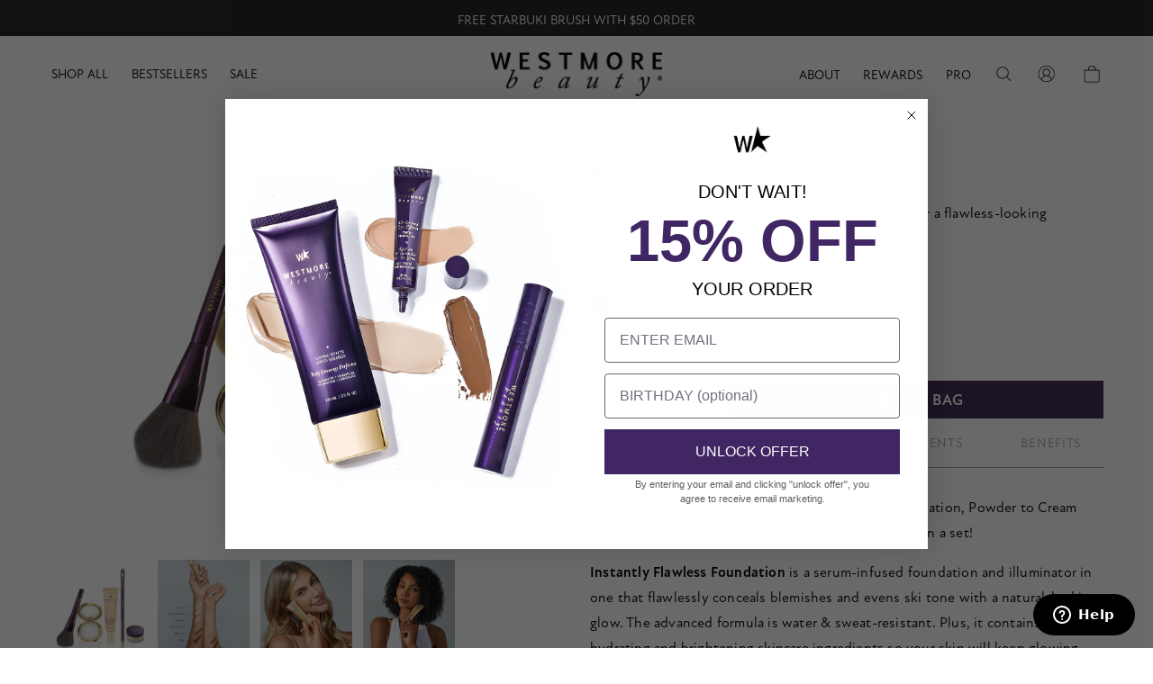

--- FILE ---
content_type: text/html; charset=utf-8
request_url: https://westmorebeauty.com/collections/special-offer/products/ultimate-face-set
body_size: 56580
content:
<!doctype html>
<!--[if lt IE 7]> <html class="no-js lt-ie9 lt-ie8 lt-ie7" lang="en"> <![endif]-->
<!--[if IE 7]> <html class="no-js lt-ie9 lt-ie8" lang="en"> <![endif]-->
<!--[if IE 8]> <html class="no-js lt-ie9" lang="en"> <![endif]-->
<!--[if IE 9 ]> <html class="ie9 no-js"> <![endif]-->
<!-- [if (gt IE 9)|!(IE)]><! -->
<html class="no-js">
  <!-- <![endif] -->
  <head>
    

    <!-- Basic page needs ================================================== -->
    <meta charset="utf-8">
    <meta http-equiv="X-UA-Compatible" content="IE=edge,chrome=1">
    <meta name="google-site-verification" content="wIHlXy3DcrOSIL25nol8aLL01rt-1z0lig012IvXPFo">

    <!-- Title and description ================================================== -->
    
      <title>
        Ultimate Face Set
        
        

        
          &ndash;
          Westmore Beauty
        
      </title>
    
    

    

    
      <meta name="description" content="Get our ultimate face set complete with everything you need to set your foundation, and blur the appearance of fine lines without dulling your makeup.">
    

    <!-- Product meta ================================================== -->
    

  <meta property="og:url" content="https://westmorebeauty.com/products/ultimate-face-set">
  <meta property="og:site_name" content="Westmore Beauty">
    <!-- /snippets/twitter-card.liquid -->





  <meta name="twitter:card" content="product">
  <meta name="twitter:title" content="Ultimate Face Set">
  <meta name="twitter:description" content="Save 44% when you buy our Instantly Flawless Foundation, Powder to Cream Concealer, and Dual-Sided Concealer Brush together in a set! Instantly Flawless Foundation is a serum-infused foundation and illuminator in one that flawlessly conceals blemishes and evens ski tone with a natural-looking glow. The advanced formula is water &amp;amp; sweat-resistant. Plus, it contains hydrating and brightening skincare ingredients so your skin will keep glowing after you take it off. The innovative Powder-to-Cream Concealer starts out as a loose powder and when applied to the skin, turns into a hydrating cream that instantly conceals dark circles, age spots, redness and more. Apply it with the Dual-Sided Concealer Brush for smooth and even coverage. Complete your look with the 3-in-1 Photo Finishing Powder &amp;amp; Charcoal-Infused Powder Brush. The multi-tasking, lightweight powder blurs the appearance of pores and fine lines, mattifies shine (without dulling your makeup), and sets makeup in place all">
  <meta name="twitter:image" content="https://westmorebeauty.com/cdn/shop/products/WY_UltimateFaceSet_alt1_medium.png?v=1762439496">
  <meta name="twitter:image:width" content="240">
  <meta name="twitter:image:height" content="240">
  <meta name="twitter:label1" content="Price">
  <meta name="twitter:data1" content="$79.00 USD">
  
  <meta name="twitter:label2" content="Brand">
  <meta name="twitter:data2" content="Westmore Beauty">
  



    <link rel="stylesheet" href="https://use.typekit.net/fay2yze.css">
    <link rel="stylesheet" href="https://use.typekit.net/jlw1vwg.css">

    <!-- Helpers ================================================== -->
    <link rel="canonical" href="https://westmorebeauty.com/products/ultimate-face-set">
    <link canonical-shop-url="https://westmorebeauty.com/">
    <meta name="viewport" content="width=device-width,initial-scale=1">
    <link rel="preload" href="//westmorebeauty.com/cdn/shop/t/24/assets/vendor.min.css?v=72559489221033970801680839274" as="style">
    <link rel="preload" href="//westmorebeauty.com/cdn/shop/t/24/assets/theme-styles.css?v=41775621666130126381747786794" as="style">
    <link rel="preload" href="//westmorebeauty.com/cdn/shop/t/24/assets/theme-styles-responsive.css?v=103089013327534654801743118604" as="style">
    <link rel="preload" href="//westmorebeauty.com/cdn/shop/t/24/assets/theme-settings.css?v=123813503208511601341745357933" as="style">
    <link rel="preload" href="//westmorebeauty.com/cdn/shop/t/24/assets/header-05.css?v=144411295679501898301680839272" as="style">
    <link rel="preload" href="//westmorebeauty.com/cdn/shop/t/24/assets/header-06.css?v=18964610710003997541680839271" as="style">
    <link rel="preload" href="//westmorebeauty.com/cdn/shop/t/24/assets/header-07.css?v=100353581849455261521680839273" as="style">
    <link rel="preload" href="//westmorebeauty.com/cdn/shop/t/24/assets/header-08.css?v=167126704788912764851680839273" as="style">
    <link rel="preload" href="//westmorebeauty.com/cdn/shop/t/24/assets/product-skin.css?v=86030726725359264551680839275" as="style">
    <link rel="preload" href="//westmorebeauty.com/cdn/shop/t/24/assets/layout_style_1170.css?v=175837568721092489071680839272" as="style">
    <link rel="preload" href="//westmorebeauty.com/cdn/shop/t/24/assets/layout_style_fullwidth.css?v=139908533630461757151680839283" as="style">
    <link rel="preload" href="//westmorebeauty.com/cdn/shop/t/24/assets/layout_style_flower.css?v=46301794337413993831680839274" as="style">
    <link rel="preload" href="//westmorebeauty.com/cdn/shop/t/24/assets/layout_style_suppermarket.css?v=128954938120041481171680839277" as="style">
    <link rel="preload" href="//westmorebeauty.com/cdn/shop/t/24/assets/layout_style_surfup.css?v=6333508663724808751680839273" as="style">
    <link rel="preload" href="//westmorebeauty.com/cdn/shop/t/24/assets/product-supermarket.css?v=171093545267327271411680839276" as="style">

    <script src="https://kit.fontawesome.com/b82cc1b8e4.js" crossorigin="anonymous"></script>

    <!-- Applovin -->
    <script>
      window.ALBSS = {
      event_key: '15971ce7-ce07-40a4-84ce-cd3bec385c09'
    };
    </script>
    <script src="https://c.albss.com/p/l/loader.iife.js"></script>

    <!-- Favicon -->
    
      <link rel="shortcut icon" href="//westmorebeauty.com/cdn/shop/files/WStar_Logo_Black-01_1c709d43-9ea8-4835-a65c-907ce9982ecf.png?crop=center&height=32&v=1648240682&width=32" type="image/png">
    

    <!-- Styles -->
    <style>
   

       
       
       
       

       @font-face { font-display: swap;
  font-family: Poppins;
  font-weight: 400;
  font-style: normal;
  src: url("//westmorebeauty.com/cdn/fonts/poppins/poppins_n4.0ba78fa5af9b0e1a374041b3ceaadf0a43b41362.woff2") format("woff2"),
       url("//westmorebeauty.com/cdn/fonts/poppins/poppins_n4.214741a72ff2596839fc9760ee7a770386cf16ca.woff") format("woff");
}

       @font-face { font-display: swap;
  font-family: Poppins;
  font-weight: 500;
  font-style: normal;
  src: url("//westmorebeauty.com/cdn/fonts/poppins/poppins_n5.ad5b4b72b59a00358afc706450c864c3c8323842.woff2") format("woff2"),
       url("//westmorebeauty.com/cdn/fonts/poppins/poppins_n5.33757fdf985af2d24b32fcd84c9a09224d4b2c39.woff") format("woff");
}

       @font-face { font-display: swap;
  font-family: Poppins;
  font-weight: 600;
  font-style: normal;
  src: url("//westmorebeauty.com/cdn/fonts/poppins/poppins_n6.aa29d4918bc243723d56b59572e18228ed0786f6.woff2") format("woff2"),
       url("//westmorebeauty.com/cdn/fonts/poppins/poppins_n6.5f815d845fe073750885d5b7e619ee00e8111208.woff") format("woff");
}

       @font-face { font-display: swap;
  font-family: Poppins;
  font-weight: 700;
  font-style: normal;
  src: url("//westmorebeauty.com/cdn/fonts/poppins/poppins_n7.56758dcf284489feb014a026f3727f2f20a54626.woff2") format("woff2"),
       url("//westmorebeauty.com/cdn/fonts/poppins/poppins_n7.f34f55d9b3d3205d2cd6f64955ff4b36f0cfd8da.woff") format("woff");
}


     

       
        
       
   
   :root {
     --font_size: 16px;
     --font_size_minus1: 15px;
     --font_size_minus2: 14px;
     --font_size_minus3: 13px;
     --font_size_minus4: 12px;
     --font_size_plus1: 17px;
     --font_size_plus2: 18px;
     --font_size_plus3: 19px;
     --font_size_plus4: 20px;
     --font_size_plus5: 21px;
     --font_size_plus6: 22px;
     --font_size_plus7: 23px;
     --font_size_plus8: 24px;
     --font_size_plus9: 25px;
     --font_size_plus10: 26px;
     --font_size_plus11: 27px;
     --font_size_plus12: 28px;
     --font_size_plus13: 29px;
     --font_size_plus14: 30px;
     --font_size_plus15: 31px;
     --font_size_plus16: 32px;
     --font_size_plus18: 34px;
     --font_size_plus21: 37px;
     --font_size_plus22: 38px;
     --font_size_plus23: 39px;
     --font_size_plus24: 40px;
     --font_size_plus29: 45px;
     --font_size_plus33: 49px;
     --font_size_plus34: 50px;

  /* --fonts_name: Poppins,sans-serif; */
   --fonts_name: atten-new, sans-serif;
  /*--fonts_name_2: Poppins,sans-serif; */
   --fonts_name_2: atten-new, sans-serif;

     /* Color */
     --body_bg: #ffffff;
     --body_color: #3c3c3c;
     --link_color: #422b54;
     --link_color_hover: #232323;

     /* Breadcrumb */
     --breadcrumb_color : #999999;
     --breadcrumb_text_transform : capitalize;

     /* Header and Title */
     --page_title_font_size: 20px;
     --page_title_font_size_minus4: 16px;
     --page_title_font_size_minus6: 14px;
     --page_title_font_size_plus5: 25px;
     --page_title_color: #555560;
     --page_title_text_align : left;

     /* Product  */
     --product_name_font_size: 18px;
     --product_name_line_height: 26px;
     --product_text_transform: uppercase;
     --product_name_font_weight: 700;
     --product_name_text_align: center;
     --product_vendor_text_transform: capitalize;
     --product_vendor_font_weight: 500;
     --product_vendor_font_size: 12px;

     --color_title_pr: #422b54;
     --color_title_pr_hover: #422b54;
     --color_vendor : #232323;
     --sale_text : #ffffff;
     --bg_sale : #422b54;
     --custom_label_text : #ffffff;
     --custom_label_bg : #323232;
     --bundle_label_text : #ffffff;
     --bundle_label_bg : #232323;
     --new_label_text : #323232;
     --new_label_bg : #ffffff;
     --new_label_border : #f6f6f6;
     --sold_out_text : #ffffff;
     --bg_sold_out : #c1c1c1;
     --color_price: #422b54;
     --color_price_sale: #422b54;
     --color_compare_price: #969696;
     --color_compare_product: #3c3c3c;
     
       --color_quick_view: #ffffff;
       --bg_quick_view: #000000;
     
     --border_quick_view: transparent;
     --color_wishlist: #232323;
     --bg_wishlist: #ffffff;
     --border_wishlist: transparent;
     --bg_wishlist_active: #ffe5e5;

     /* Button 1 */
     --background_1: #422b54;
     --color_1 : #ffffff;
     --border_1 : #422b54;

     /* Button 2 */
     --background_2: rgba(0,0,0,0);
     --color_2 : #422b54;
     --border_2 : #422b54;

     /* Button 3 */
     --background_3: #e95144;
     --color_3 : #ffffff;
     --border_3 : #e95144;

     /* Button Add To Cart */
     --color_add_to_cart : #ffffff;
     --border_add_to_cart : #422b54;
     --background_add_to_cart : #422b54;

     --color_add_to_cart_hover : #ffffff;
     --border_add_to_cart_hover : #8a5baf;
     --background_add_to_cart_hover : #8a5baf;


     /* Button */
     
       --button_font_family: Poppins,sans-serif;
     
     --button_font_size: px;
     --button_font_weight: ;
     --button_border_radius: px;
     --button_border_width: px;
     --button_border_style: ;
     --button_text_align: ;
     --button_text_transform: ;
     --button_letter_spacing: ;
     --button_padding_top: px;
     --button_padding_bottom: px;
     --button_padding_left: px;
     --button_padding_right: px;



     /* Border Color */
     --border_widget_title : #e0e0e0;
     --border_color_1 : #ebebeb;
     --border_color_2: #e7e7e7;
     --border_page_title: #eaeaea;
     --border_input: #cbcbcb;
     --border_checkbox: #d0d0d0;
     --border_dropdown: #dadada;
     --border_bt_sidebar : #979797;
     --color_icon_drop: #6b6b6b;

     
         --color_ipt: #3c3c3c;
     

     
       
         --color_slick_arrow: #323232;
         --color_border_slick_arrow: #323232;
         --color_bg_slick_arrow: #ffffff;
       
     

     /*color Mobile*/

     --color_menu_mb: #232323;
     --color_menu_level3: #3c3c3c;

     /* Mixin ================= */
     

  	  
          --font_size_btn: 17px;
       

       
           --padding_btn: 7px 15px 7px;
       

       
         --letter_spacing_btn: .05em;
       

       
         --padding_btn_qv_add_to_cart: 12px 15px 10px;
       
         --padding_btn_bundle: 10px 15px 8px 15px;


     


     
         --color-price-box: var(--color_compare_price);
     

     --color_review: #422b54;
     --color_review_empty: #422b54;

     --border-product-image: #e6e6e6;

     
     --border-radius-17: 17px;
     --border-radius-50: 50%;
     
     --max-width: 1440px;
   }
</style>

    <link href="//westmorebeauty.com/cdn/shop/t/24/assets/vendor.min.css?v=72559489221033970801680839274" rel="stylesheet" type="text/css" media="all" />
<link href="//westmorebeauty.com/cdn/shop/t/24/assets/theme-styles.css?v=41775621666130126381747786794" rel="stylesheet" type="text/css" media="all" />
<link href="//westmorebeauty.com/cdn/shop/t/24/assets/theme-styles-responsive.css?v=103089013327534654801743118604" rel="stylesheet" type="text/css" media="all" />
<link href="//westmorebeauty.com/cdn/shop/t/24/assets/theme-settings.css?v=123813503208511601341745357933" rel="stylesheet" type="text/css" media="all" />



















    <link rel="stylesheet" href="//westmorebeauty.com/cdn/shop/t/24/assets/custom.css?v=172168915482152361921739487295">

    <!-- V2 Styles -->
    <link rel="stylesheet" href="//westmorebeauty.com/cdn/shop/t/24/assets/variables.css?v=104375663682785154571701903100">
    <link rel="stylesheet" href="//westmorebeauty.com/cdn/shop/t/24/assets/v2.global.css?v=175199498581355229881755212231">
    <link rel="stylesheet" href="//westmorebeauty.com/cdn/shop/t/24/assets/rating-stars.css?v=57400061734252081131718228263">
    <link rel="stylesheet" href="//westmorebeauty.com/cdn/shop/t/24/assets/component-hs-cart.v2.css?v=68381264493203337291732656704">

    <!-- Scripts -->
    

    <script src="//westmorebeauty.com/cdn/shop/t/24/assets/jquery.min.js?v=71392295339976237671707757652" type="text/javascript"></script>
<script src="//westmorebeauty.com/cdn/shop/t/24/assets/jquery-migrate.min.js?v=8839049224236534361707757652" type="text/javascript"></script>
<script src="//westmorebeauty.com/cdn/shop/t/24/assets/jquery-cookie.min.js?v=72365755745404048181680839272" type="text/javascript"></script>
<script src="//westmorebeauty.com/cdn/shop/t/24/assets/lazysizes.min.js?v=84414966064882348651680839272" type="text/javascript"></script>

<script>
  window.lazySizesConfig = window.lazySizesConfig || {};
   lazySizesConfig.loadMode = 1;
   window.lazySizesConfig.init = false;
   lazySizes.init();

   window.ajax_cart = "normal";
   window.money_format = "${{amount}}";//"${{amount}} USD";
   window.shop_currency = "USD";
   window.show_multiple_currencies = false;
   window.use_color_swatch = true;
   window.product_variant_name = false;
       window.color_swatch_style = "normal";
   window.enable_sidebar_multiple_choice = true;
   window.file_url = "//westmorebeauty.com/cdn/shop/files/?v=74571";
   window.asset_url = "";
   window.router = "";
   window.swatch_recently = "shade";
   window.label_sale = "discount_sale";
   window.layout_style = "layout_style_1";
   window.layout_home = "";
   window.product_style = "default";
   window.category_style = "with_banner";
   window.layout_body = "default";

   window.inventory_text = {
       in_stock: "In stock",
       many_in_stock: "Many in stock",
       out_of_stock: "Out of stock",
       add_to_cart: "Add to Bag",
       add_all_to_cart: "Add all to Cart",
       sold_out: "Sold Out",
       select_options : "Select options",
       unavailable: "Sold Out",
       view_all_collection: "View All",
       no_more_product: "No more product",
       show_options: "Show Variants",
       hide_options: "Hide Variants",
       adding : "Adding",
       thank_you : "Thank You",
       add_more : "Add More",
       cart_feedback : "Added",
       add_wishlist : "Add to Wish List",
       remove_wishlist : "Remove Wish List",
       add_wishlist_1 : "Add to wishlist",
       remove_wishlist_1 : "Remove wishlist",
       previous: "Prev",
       next: "Next",
     	pre_order : "Add to Bag",
       hotStock: "Hurry up! only [inventory] left",
       view_more: "View All",
       view_less : "View Less",
       show_more: "Show More",
       show_less : "Show Less",
       days : "Days",
       hours : "Hours",
       mins : "Mins",
       secs : "Secs",

       customlabel: "Custom Label",
       newlabel: "New",
       salelabel: "Sale",
       soldoutlabel: "Sold Out",
       bundlelabel: "Bundle",

       message_compare : "You must select at least two products to compare!",
       message_iscart : "is added to your shopping cart.",

       add_compare : "Add to compare",
       remove_compare : "Remove compare",
       remove: "Remove",
       warning_quantity: "Maximum quantity",
   };
   window.multi_lang = false;
   window.infinity_scroll_feature = true;
   window.newsletter_popup = false;
   window.hidden_newsletter = false;
   window.option_ptoduct1 = "size";
   window.option_ptoduct2 = "color";
   window.option_ptoduct3 = "option 3"

   /* Free Shipping Message */
   window.free_shipping_color1 = "#F44336";
   window.free_shipping_color2 = "#FF9800";
   window.free_shipping_color3 = "#69c69c";
   window.free_shipping_price = 800;
   window.free_shipping_text = {
       free_shipping_message_1: "You qualify for free shipping!",
       free_shipping_message_2:"Only",
       free_shipping_message_3: "away from",
       free_shipping_message_4: "free shipping",
       free_shipping_1: "Free",
       free_shipping_2: "TBD",
   }
</script>


    <link rel="stylesheet" href="//westmorebeauty.com/cdn/shop/t/24/assets/slick.css?v=89764298964917227711683849430">
    <script defer="defer" src="//westmorebeauty.com/cdn/shop/t/24/assets/slick.min.js?v=80649827371696296491680839272"></script>

    <!-- V2 Scripts -->
    <script src="//westmorebeauty.com/cdn/shop/t/24/assets/constants.js?v=101350844359859700391730326191" defer="defer"></script>
    <script src="//westmorebeauty.com/cdn/shop/t/24/assets/pubsub.js?v=164475587983875016871682003608" defer="defer"></script>
    <script defer="defer" src="//westmorebeauty.com/cdn/shop/t/24/assets/jquery.waypoints.min.js?v=4418641721935119181680839274"></script>
    <script defer="defer" src="//westmorebeauty.com/cdn/shop/t/24/assets/inview.min.js?v=110748627527674158561680839276"></script>

    <script defer="defer" src="//westmorebeauty.com/cdn/shop/t/24/assets/v2.utils.js?v=169027972325182064401733175971"></script>
    <script defer="defer" src="//westmorebeauty.com/cdn/shop/t/24/assets/v2.global.js?v=176503362413216678531767895857"></script>

    <!-- Header hook for plugins ================================ -->
    <script>window.performance && window.performance.mark && window.performance.mark('shopify.content_for_header.start');</script><meta name="google-site-verification" content="AO6Ba1HN1B-xogCHkf8lquDvLCJWse8TvkAwNR6gGFU">
<meta name="google-site-verification" content="UKl1SRRuXRpSRLvFp5RugF0AdzgENO2Cpgiwssn2p7k">
<meta name="google-site-verification" content="wIHlXy3DcrOSIL25nol8aLL01rt-1z0lig012IvXPFo">
<meta name="google-site-verification" content="AO6Ba1HN1B-xogCHkf8lquDvLCJWse8TvkAwNR6gGFU">
<meta id="shopify-digital-wallet" name="shopify-digital-wallet" content="/61081649409/digital_wallets/dialog">
<meta name="shopify-checkout-api-token" content="e63d535d8a793f339f7ddf2ccf29d398">
<meta id="in-context-paypal-metadata" data-shop-id="61081649409" data-venmo-supported="true" data-environment="production" data-locale="en_US" data-paypal-v4="true" data-currency="USD">
<link rel="alternate" hreflang="x-default" href="https://westmorebeauty.com/products/ultimate-face-set">
<link rel="alternate" hreflang="en-US" href="https://westmorebeauty.com/products/ultimate-face-set">
<link rel="alternate" hreflang="es-US" href="https://westmorebeauty.com/es/products/ultimate-face-set">
<link rel="alternate" type="application/json+oembed" href="https://westmorebeauty.com/products/ultimate-face-set.oembed">
<script async="async" src="/checkouts/internal/preloads.js?locale=en-US"></script>
<link rel="preconnect" href="https://shop.app" crossorigin="anonymous">
<script async="async" src="https://shop.app/checkouts/internal/preloads.js?locale=en-US&shop_id=61081649409" crossorigin="anonymous"></script>
<script id="apple-pay-shop-capabilities" type="application/json">{"shopId":61081649409,"countryCode":"US","currencyCode":"USD","merchantCapabilities":["supports3DS"],"merchantId":"gid:\/\/shopify\/Shop\/61081649409","merchantName":"Westmore Beauty","requiredBillingContactFields":["postalAddress","email"],"requiredShippingContactFields":["postalAddress","email"],"shippingType":"shipping","supportedNetworks":["visa","masterCard","amex","discover","elo","jcb"],"total":{"type":"pending","label":"Westmore Beauty","amount":"1.00"},"shopifyPaymentsEnabled":true,"supportsSubscriptions":true}</script>
<script id="shopify-features" type="application/json">{"accessToken":"e63d535d8a793f339f7ddf2ccf29d398","betas":["rich-media-storefront-analytics"],"domain":"westmorebeauty.com","predictiveSearch":true,"shopId":61081649409,"locale":"en"}</script>
<script>var Shopify = Shopify || {};
Shopify.shop = "westmorebeauty-prod.myshopify.com";
Shopify.locale = "en";
Shopify.currency = {"active":"USD","rate":"1.0"};
Shopify.country = "US";
Shopify.theme = {"name":"westmore\/master","id":136635777281,"schema_name":"Westmore","schema_version":"1.0.1","theme_store_id":null,"role":"main"};
Shopify.theme.handle = "null";
Shopify.theme.style = {"id":null,"handle":null};
Shopify.cdnHost = "westmorebeauty.com/cdn";
Shopify.routes = Shopify.routes || {};
Shopify.routes.root = "/";</script>
<script type="module">!function(o){(o.Shopify=o.Shopify||{}).modules=!0}(window);</script>
<script>!function(o){function n(){var o=[];function n(){o.push(Array.prototype.slice.apply(arguments))}return n.q=o,n}var t=o.Shopify=o.Shopify||{};t.loadFeatures=n(),t.autoloadFeatures=n()}(window);</script>
<script>
  window.ShopifyPay = window.ShopifyPay || {};
  window.ShopifyPay.apiHost = "shop.app\/pay";
  window.ShopifyPay.redirectState = null;
</script>
<script id="shop-js-analytics" type="application/json">{"pageType":"product"}</script>
<script defer="defer" async type="module" src="//westmorebeauty.com/cdn/shopifycloud/shop-js/modules/v2/client.init-shop-cart-sync_C5BV16lS.en.esm.js"></script>
<script defer="defer" async type="module" src="//westmorebeauty.com/cdn/shopifycloud/shop-js/modules/v2/chunk.common_CygWptCX.esm.js"></script>
<script type="module">
  await import("//westmorebeauty.com/cdn/shopifycloud/shop-js/modules/v2/client.init-shop-cart-sync_C5BV16lS.en.esm.js");
await import("//westmorebeauty.com/cdn/shopifycloud/shop-js/modules/v2/chunk.common_CygWptCX.esm.js");

  window.Shopify.SignInWithShop?.initShopCartSync?.({"fedCMEnabled":true,"windoidEnabled":true});

</script>
<script>
  window.Shopify = window.Shopify || {};
  if (!window.Shopify.featureAssets) window.Shopify.featureAssets = {};
  window.Shopify.featureAssets['shop-js'] = {"shop-cart-sync":["modules/v2/client.shop-cart-sync_ZFArdW7E.en.esm.js","modules/v2/chunk.common_CygWptCX.esm.js"],"init-fed-cm":["modules/v2/client.init-fed-cm_CmiC4vf6.en.esm.js","modules/v2/chunk.common_CygWptCX.esm.js"],"shop-button":["modules/v2/client.shop-button_tlx5R9nI.en.esm.js","modules/v2/chunk.common_CygWptCX.esm.js"],"shop-cash-offers":["modules/v2/client.shop-cash-offers_DOA2yAJr.en.esm.js","modules/v2/chunk.common_CygWptCX.esm.js","modules/v2/chunk.modal_D71HUcav.esm.js"],"init-windoid":["modules/v2/client.init-windoid_sURxWdc1.en.esm.js","modules/v2/chunk.common_CygWptCX.esm.js"],"shop-toast-manager":["modules/v2/client.shop-toast-manager_ClPi3nE9.en.esm.js","modules/v2/chunk.common_CygWptCX.esm.js"],"init-shop-email-lookup-coordinator":["modules/v2/client.init-shop-email-lookup-coordinator_B8hsDcYM.en.esm.js","modules/v2/chunk.common_CygWptCX.esm.js"],"init-shop-cart-sync":["modules/v2/client.init-shop-cart-sync_C5BV16lS.en.esm.js","modules/v2/chunk.common_CygWptCX.esm.js"],"avatar":["modules/v2/client.avatar_BTnouDA3.en.esm.js"],"pay-button":["modules/v2/client.pay-button_FdsNuTd3.en.esm.js","modules/v2/chunk.common_CygWptCX.esm.js"],"init-customer-accounts":["modules/v2/client.init-customer-accounts_DxDtT_ad.en.esm.js","modules/v2/client.shop-login-button_C5VAVYt1.en.esm.js","modules/v2/chunk.common_CygWptCX.esm.js","modules/v2/chunk.modal_D71HUcav.esm.js"],"init-shop-for-new-customer-accounts":["modules/v2/client.init-shop-for-new-customer-accounts_ChsxoAhi.en.esm.js","modules/v2/client.shop-login-button_C5VAVYt1.en.esm.js","modules/v2/chunk.common_CygWptCX.esm.js","modules/v2/chunk.modal_D71HUcav.esm.js"],"shop-login-button":["modules/v2/client.shop-login-button_C5VAVYt1.en.esm.js","modules/v2/chunk.common_CygWptCX.esm.js","modules/v2/chunk.modal_D71HUcav.esm.js"],"init-customer-accounts-sign-up":["modules/v2/client.init-customer-accounts-sign-up_CPSyQ0Tj.en.esm.js","modules/v2/client.shop-login-button_C5VAVYt1.en.esm.js","modules/v2/chunk.common_CygWptCX.esm.js","modules/v2/chunk.modal_D71HUcav.esm.js"],"shop-follow-button":["modules/v2/client.shop-follow-button_Cva4Ekp9.en.esm.js","modules/v2/chunk.common_CygWptCX.esm.js","modules/v2/chunk.modal_D71HUcav.esm.js"],"checkout-modal":["modules/v2/client.checkout-modal_BPM8l0SH.en.esm.js","modules/v2/chunk.common_CygWptCX.esm.js","modules/v2/chunk.modal_D71HUcav.esm.js"],"lead-capture":["modules/v2/client.lead-capture_Bi8yE_yS.en.esm.js","modules/v2/chunk.common_CygWptCX.esm.js","modules/v2/chunk.modal_D71HUcav.esm.js"],"shop-login":["modules/v2/client.shop-login_D6lNrXab.en.esm.js","modules/v2/chunk.common_CygWptCX.esm.js","modules/v2/chunk.modal_D71HUcav.esm.js"],"payment-terms":["modules/v2/client.payment-terms_CZxnsJam.en.esm.js","modules/v2/chunk.common_CygWptCX.esm.js","modules/v2/chunk.modal_D71HUcav.esm.js"]};
</script>
<script>(function() {
  var isLoaded = false;
  function asyncLoad() {
    if (isLoaded) return;
    isLoaded = true;
    var urls = ["https:\/\/static.rechargecdn.com\/assets\/js\/widget.min.js?shop=westmorebeauty-prod.myshopify.com","\/\/cdn.shopify.com\/proxy\/f1221d05b177782c17c2dd963a240fb86d89fb9ca72720250a12ed5ac70bf24e\/bingshoppingtool-t2app-prod.trafficmanager.net\/uet\/tracking_script?shop=westmorebeauty-prod.myshopify.com\u0026sp-cache-control=cHVibGljLCBtYXgtYWdlPTkwMA","https:\/\/d2fk970j0emtue.cloudfront.net\/shop\/js\/free-gift-cart-upsell-pro.min.js?shop=westmorebeauty-prod.myshopify.com","https:\/\/intg.snapchat.com\/shopify\/shopify-scevent-init.js?id=2f36da3b-5d44-4036-aa7a-2c6837fbf113\u0026shop=westmorebeauty-prod.myshopify.com","https:\/\/d23dclunsivw3h.cloudfront.net\/redirect-app.js?shop=westmorebeauty-prod.myshopify.com","https:\/\/static.shareasale.com\/json\/shopify\/deduplication.js?shop=westmorebeauty-prod.myshopify.com","https:\/\/static.shareasale.com\/json\/shopify\/shareasale-tracking.js?sasmid=128891\u0026ssmtid=19038\u0026shop=westmorebeauty-prod.myshopify.com","https:\/\/widgets.automizely.com\/returns\/main.js?shop=westmorebeauty-prod.myshopify.com","https:\/\/cdn-loyalty.yotpo.com\/loader\/QSRcSmJcKDhyEqGGWdCfvQ.js?shop=westmorebeauty-prod.myshopify.com","https:\/\/app.octaneai.com\/zlg3apui5yiu1zww\/shopify.js?x=EeRnvaE8bSBzWRP8\u0026shop=westmorebeauty-prod.myshopify.com","https:\/\/superfiliate-cdn.com\/storefront.js?shop=westmorebeauty-prod.myshopify.com"];
    for (var i = 0; i < urls.length; i++) {
      var s = document.createElement('script');
      s.type = 'text/javascript';
      s.async = true;
      s.src = urls[i];
      var x = document.getElementsByTagName('script')[0];
      x.parentNode.insertBefore(s, x);
    }
  };
  if(window.attachEvent) {
    window.attachEvent('onload', asyncLoad);
  } else {
    window.addEventListener('load', asyncLoad, false);
  }
})();</script>
<script id="__st">var __st={"a":61081649409,"offset":-28800,"reqid":"6f8acaba-f8d5-4634-bb91-bc60f54693fe-1768732925","pageurl":"westmorebeauty.com\/collections\/special-offer\/products\/ultimate-face-set","u":"2b2373f5529c","p":"product","rtyp":"product","rid":7570893832449};</script>
<script>window.ShopifyPaypalV4VisibilityTracking = true;</script>
<script id="captcha-bootstrap">!function(){'use strict';const t='contact',e='account',n='new_comment',o=[[t,t],['blogs',n],['comments',n],[t,'customer']],c=[[e,'customer_login'],[e,'guest_login'],[e,'recover_customer_password'],[e,'create_customer']],r=t=>t.map((([t,e])=>`form[action*='/${t}']:not([data-nocaptcha='true']) input[name='form_type'][value='${e}']`)).join(','),a=t=>()=>t?[...document.querySelectorAll(t)].map((t=>t.form)):[];function s(){const t=[...o],e=r(t);return a(e)}const i='password',u='form_key',d=['recaptcha-v3-token','g-recaptcha-response','h-captcha-response',i],f=()=>{try{return window.sessionStorage}catch{return}},m='__shopify_v',_=t=>t.elements[u];function p(t,e,n=!1){try{const o=window.sessionStorage,c=JSON.parse(o.getItem(e)),{data:r}=function(t){const{data:e,action:n}=t;return t[m]||n?{data:e,action:n}:{data:t,action:n}}(c);for(const[e,n]of Object.entries(r))t.elements[e]&&(t.elements[e].value=n);n&&o.removeItem(e)}catch(o){console.error('form repopulation failed',{error:o})}}const l='form_type',E='cptcha';function T(t){t.dataset[E]=!0}const w=window,h=w.document,L='Shopify',v='ce_forms',y='captcha';let A=!1;((t,e)=>{const n=(g='f06e6c50-85a8-45c8-87d0-21a2b65856fe',I='https://cdn.shopify.com/shopifycloud/storefront-forms-hcaptcha/ce_storefront_forms_captcha_hcaptcha.v1.5.2.iife.js',D={infoText:'Protected by hCaptcha',privacyText:'Privacy',termsText:'Terms'},(t,e,n)=>{const o=w[L][v],c=o.bindForm;if(c)return c(t,g,e,D).then(n);var r;o.q.push([[t,g,e,D],n]),r=I,A||(h.body.append(Object.assign(h.createElement('script'),{id:'captcha-provider',async:!0,src:r})),A=!0)});var g,I,D;w[L]=w[L]||{},w[L][v]=w[L][v]||{},w[L][v].q=[],w[L][y]=w[L][y]||{},w[L][y].protect=function(t,e){n(t,void 0,e),T(t)},Object.freeze(w[L][y]),function(t,e,n,w,h,L){const[v,y,A,g]=function(t,e,n){const i=e?o:[],u=t?c:[],d=[...i,...u],f=r(d),m=r(i),_=r(d.filter((([t,e])=>n.includes(e))));return[a(f),a(m),a(_),s()]}(w,h,L),I=t=>{const e=t.target;return e instanceof HTMLFormElement?e:e&&e.form},D=t=>v().includes(t);t.addEventListener('submit',(t=>{const e=I(t);if(!e)return;const n=D(e)&&!e.dataset.hcaptchaBound&&!e.dataset.recaptchaBound,o=_(e),c=g().includes(e)&&(!o||!o.value);(n||c)&&t.preventDefault(),c&&!n&&(function(t){try{if(!f())return;!function(t){const e=f();if(!e)return;const n=_(t);if(!n)return;const o=n.value;o&&e.removeItem(o)}(t);const e=Array.from(Array(32),(()=>Math.random().toString(36)[2])).join('');!function(t,e){_(t)||t.append(Object.assign(document.createElement('input'),{type:'hidden',name:u})),t.elements[u].value=e}(t,e),function(t,e){const n=f();if(!n)return;const o=[...t.querySelectorAll(`input[type='${i}']`)].map((({name:t})=>t)),c=[...d,...o],r={};for(const[a,s]of new FormData(t).entries())c.includes(a)||(r[a]=s);n.setItem(e,JSON.stringify({[m]:1,action:t.action,data:r}))}(t,e)}catch(e){console.error('failed to persist form',e)}}(e),e.submit())}));const S=(t,e)=>{t&&!t.dataset[E]&&(n(t,e.some((e=>e===t))),T(t))};for(const o of['focusin','change'])t.addEventListener(o,(t=>{const e=I(t);D(e)&&S(e,y())}));const B=e.get('form_key'),M=e.get(l),P=B&&M;t.addEventListener('DOMContentLoaded',(()=>{const t=y();if(P)for(const e of t)e.elements[l].value===M&&p(e,B);[...new Set([...A(),...v().filter((t=>'true'===t.dataset.shopifyCaptcha))])].forEach((e=>S(e,t)))}))}(h,new URLSearchParams(w.location.search),n,t,e,['guest_login'])})(!0,!0)}();</script>
<script integrity="sha256-4kQ18oKyAcykRKYeNunJcIwy7WH5gtpwJnB7kiuLZ1E=" data-source-attribution="shopify.loadfeatures" defer="defer" src="//westmorebeauty.com/cdn/shopifycloud/storefront/assets/storefront/load_feature-a0a9edcb.js" crossorigin="anonymous"></script>
<script crossorigin="anonymous" defer="defer" src="//westmorebeauty.com/cdn/shopifycloud/storefront/assets/shopify_pay/storefront-65b4c6d7.js?v=20250812"></script>
<script data-source-attribution="shopify.dynamic_checkout.dynamic.init">var Shopify=Shopify||{};Shopify.PaymentButton=Shopify.PaymentButton||{isStorefrontPortableWallets:!0,init:function(){window.Shopify.PaymentButton.init=function(){};var t=document.createElement("script");t.src="https://westmorebeauty.com/cdn/shopifycloud/portable-wallets/latest/portable-wallets.en.js",t.type="module",document.head.appendChild(t)}};
</script>
<script data-source-attribution="shopify.dynamic_checkout.buyer_consent">
  function portableWalletsHideBuyerConsent(e){var t=document.getElementById("shopify-buyer-consent"),n=document.getElementById("shopify-subscription-policy-button");t&&n&&(t.classList.add("hidden"),t.setAttribute("aria-hidden","true"),n.removeEventListener("click",e))}function portableWalletsShowBuyerConsent(e){var t=document.getElementById("shopify-buyer-consent"),n=document.getElementById("shopify-subscription-policy-button");t&&n&&(t.classList.remove("hidden"),t.removeAttribute("aria-hidden"),n.addEventListener("click",e))}window.Shopify?.PaymentButton&&(window.Shopify.PaymentButton.hideBuyerConsent=portableWalletsHideBuyerConsent,window.Shopify.PaymentButton.showBuyerConsent=portableWalletsShowBuyerConsent);
</script>
<script data-source-attribution="shopify.dynamic_checkout.cart.bootstrap">document.addEventListener("DOMContentLoaded",(function(){function t(){return document.querySelector("shopify-accelerated-checkout-cart, shopify-accelerated-checkout")}if(t())Shopify.PaymentButton.init();else{new MutationObserver((function(e,n){t()&&(Shopify.PaymentButton.init(),n.disconnect())})).observe(document.body,{childList:!0,subtree:!0})}}));
</script>
<link id="shopify-accelerated-checkout-styles" rel="stylesheet" media="screen" href="https://westmorebeauty.com/cdn/shopifycloud/portable-wallets/latest/accelerated-checkout-backwards-compat.css" crossorigin="anonymous">
<style id="shopify-accelerated-checkout-cart">
        #shopify-buyer-consent {
  margin-top: 1em;
  display: inline-block;
  width: 100%;
}

#shopify-buyer-consent.hidden {
  display: none;
}

#shopify-subscription-policy-button {
  background: none;
  border: none;
  padding: 0;
  text-decoration: underline;
  font-size: inherit;
  cursor: pointer;
}

#shopify-subscription-policy-button::before {
  box-shadow: none;
}

      </style>

<script>window.performance && window.performance.mark && window.performance.mark('shopify.content_for_header.end');</script>

    <!--[if lt IE 9]> <script src="//html5shiv.googlecode.com/svn/trunk/html5.js" type="text/javascript"></script> <![endif]-->

    

    

    <script>

    Shopify.productOptionsMap = {};
    Shopify.quickViewOptionsMap = {};

    Shopify.updateOptionsInSelector = function(selectorIndex, wrapperSlt) {
        Shopify.optionsMap = wrapperSlt === '.product' ? Shopify.productOptionsMap : Shopify.quickViewOptionsMap;

        switch (selectorIndex) {
            case 0:
                var key = 'root';
                var selector = $(wrapperSlt + ' .single-option-selector:eq(0)');
                break;
            case 1:
                var key = $(wrapperSlt + ' .single-option-selector:eq(0)').val();
                var selector = $(wrapperSlt + ' .single-option-selector:eq(1)');
                break;
            case 2:
                var key = $(wrapperSlt + ' .single-option-selector:eq(0)').val();
                key += ' / ' + $(wrapperSlt + ' .single-option-selector:eq(1)').val();
                var selector = $(wrapperSlt + ' .single-option-selector:eq(2)');
        }

        var initialValue = selector.val();
        selector.empty();

        var availableOptions = Shopify.optionsMap[key];

        if (availableOptions && availableOptions.length) {
            for (var i = 0; i < availableOptions.length; i++) {
                var option = availableOptions[i].replace('-sold-out','');
                var newOption = $('<option></option>').val(option).html(option);

                selector.append(newOption);
            }

            $(wrapperSlt + ' .swatch[data-option-index="' + selectorIndex + '"] .swatch-element').each(function() {
                // debugger;
                if ($.inArray($(this).attr('data-value'), availableOptions) !== -1) {
                    $(this).addClass('available').removeClass('soldout').find(':radio').prop('disabled',false).prop('checked',true);
                }
                else {
                    if ($.inArray($(this).attr('data-value') + '-sold-out', availableOptions) !== -1) {
                        $(this).addClass('available').addClass('soldout').find(':radio').prop('disabled',false).prop('checked',true);
                    } else {
                        $(this).removeClass('available').addClass('soldout').find(':radio').prop('disabled',true).prop('checked',false);
                    }
                    
                }
            });

            if ($.inArray(initialValue, availableOptions) !== -1) {
                selector.val(initialValue);
            }

            selector.trigger('change');
        };
    };

    Shopify.linkOptionSelectors = function(product, wrapperSlt, check) {
        // Building our mapping object.
        Shopify.optionsMap = wrapperSlt === '.product' ? Shopify.productOptionsMap : Shopify.quickViewOptionsMap;
        var arr_1= [],
            arr_2= [],
            arr_3= [];

        Shopify.optionsMap['root'] == [];
        for (var i = 0; i < product.variants.length; i++) {
            var variant = product.variants[i];
            if (variant) {
                var key1 = variant.option1;
                var key2 = variant.option1 + ' / ' + variant.option2;
                Shopify.optionsMap[key1] = [];
                Shopify.optionsMap[key2] = [];
            }
        }
        for (var i = 0; i < product.variants.length; i++) {
            var variant = product.variants[i];
            if (variant) {
                if (window.use_color_swatch) {
                    if (variant.available) {
                        // Gathering values for the 1st drop-down.
                        Shopify.optionsMap['root'] = Shopify.optionsMap['root'] || [];

                        // if ($.inArray(variant.option1 + '-sold-out', Shopify.optionsMap['root']) !== -1) {
                        //     Shopify.optionsMap['root'].pop();
                        // } 

                        arr_1.push(variant.option1);
                        arr_1 = $.unique(arr_1);

                        Shopify.optionsMap['root'].push(variant.option1);

                        Shopify.optionsMap['root'] = Shopify.uniq(Shopify.optionsMap['root']);

                        // Gathering values for the 2nd drop-down.
                        if (product.options.length > 1) {
                        var key = variant.option1;
                            Shopify.optionsMap[key] = Shopify.optionsMap[key] || [];
                            // if ($.inArray(variant.option2 + '-sold-out', Shopify.optionsMap[key]) !== -1) {
                            //     Shopify.optionsMap[key].pop();
                            // } 
                            Shopify.optionsMap[key].push(variant.option2);
                            if ($.inArray(variant.option2, arr_2) === -1) {
                                arr_2.push(variant.option2);
                                arr_2 = $.unique(arr_2);
                            }
                            Shopify.optionsMap[key] = Shopify.uniq(Shopify.optionsMap[key]);
                        }

                        // Gathering values for the 3rd drop-down.
                        if (product.options.length === 3) {
                            var key = variant.option1 + ' / ' + variant.option2;
                            Shopify.optionsMap[key] = Shopify.optionsMap[key] || [];
                            Shopify.optionsMap[key].push(variant.option3);

                            if ($.inArray(variant.option3, arr_3) === -1) {
                                arr_3.push(variant.option3);
                                arr_3 = $.unique(arr_3);
                            }
                            
                            Shopify.optionsMap[key] = Shopify.uniq(Shopify.optionsMap[key]);
                        }
                    } else {
                        // Gathering values for the 1st drop-down.
                        Shopify.optionsMap['root'] = Shopify.optionsMap['root'] || [];
                        if ($.inArray(variant.option1, arr_1) === -1) {
                            Shopify.optionsMap['root'].push(variant.option1 + '-sold-out');
                        }
                        
                        Shopify.optionsMap['root'] = Shopify.uniq(Shopify.optionsMap['root']);

                        // Gathering values for the 2nd drop-down.
                        if (product.options.length > 1) {
                            var key = variant.option1;
                            Shopify.optionsMap[key] = Shopify.optionsMap[key] || [];
                            // Shopify.optionsMap[key].push(variant.option2);

                            // if ($.inArray(variant.option2, arr_2) === -1) {
                                Shopify.optionsMap[key].push(variant.option2 + '-sold-out');
                            // }
                            
                            Shopify.optionsMap[key] = Shopify.uniq(Shopify.optionsMap[key]);
                        }

                        // Gathering values for the 3rd drop-down.
                        if (product.options.length === 3) {
                            var key = variant.option1 + ' / ' + variant.option2;
                            Shopify.optionsMap[key] = Shopify.optionsMap[key] || [];
//                             if ($.inArray(variant.option3, arr_3) === -1) {
                                Shopify.optionsMap[key].push(variant.option3 + '-sold-out');
//                             }
                            Shopify.optionsMap[key] = Shopify.uniq(Shopify.optionsMap[key]);
                        }

                    }
                } else {
                    // Gathering values for the 1st drop-down.
                    if (check) {
                        if (variant.available) {
                            Shopify.optionsMap['root'] = Shopify.optionsMap['root'] || [];
                            Shopify.optionsMap['root'].push(variant.option1);
                            Shopify.optionsMap['root'] = Shopify.uniq(Shopify.optionsMap['root']);

                            // Gathering values for the 2nd drop-down.
                            if (product.options.length > 1) {
                            var key = variant.option1;
                                Shopify.optionsMap[key] = Shopify.optionsMap[key] || [];
                                Shopify.optionsMap[key].push(variant.option2);
                                Shopify.optionsMap[key] = Shopify.uniq(Shopify.optionsMap[key]);
                            }

                            // Gathering values for the 3rd drop-down.
                            if (product.options.length === 3) {
                                var key = variant.option1 + ' / ' + variant.option2;
                                Shopify.optionsMap[key] = Shopify.optionsMap[key] || [];
                                Shopify.optionsMap[key].push(variant.option3);
                                Shopify.optionsMap[key] = Shopify.uniq(Shopify.optionsMap[key]);
                            }
                        }
                    } else {
                        Shopify.optionsMap['root'] = Shopify.optionsMap['root'] || [];

                        Shopify.optionsMap['root'].push(variant.option1);
                        Shopify.optionsMap['root'] = Shopify.uniq(Shopify.optionsMap['root']);

                        // Gathering values for the 2nd drop-down.
                        if (product.options.length > 1) {
                        var key = variant.option1;
                            Shopify.optionsMap[key] = Shopify.optionsMap[key] || [];
                            Shopify.optionsMap[key].push(variant.option2);
                            Shopify.optionsMap[key] = Shopify.uniq(Shopify.optionsMap[key]);
                        }

                        // Gathering values for the 3rd drop-down.
                        if (product.options.length === 3) {
                            var key = variant.option1 + ' / ' + variant.option2;
                            Shopify.optionsMap[key] = Shopify.optionsMap[key] || [];
                            Shopify.optionsMap[key].push(variant.option3);
                            Shopify.optionsMap[key] = Shopify.uniq(Shopify.optionsMap[key]);
                        }
                    }
                    
                }
            }
        };

        // Update options right away.
        Shopify.updateOptionsInSelector(0, wrapperSlt);

        if (product.options.length > 1) Shopify.updateOptionsInSelector(1, wrapperSlt);
        if (product.options.length === 3) Shopify.updateOptionsInSelector(2, wrapperSlt);

        // When there is an update in the first dropdown.
        $(wrapperSlt + " .single-option-selector:eq(0)").change(function() {
            Shopify.updateOptionsInSelector(1, wrapperSlt);
            if (product.options.length === 3) Shopify.updateOptionsInSelector(2, wrapperSlt);
            return true;
        });

        // When there is an update in the second dropdown.
        $(wrapperSlt + " .single-option-selector:eq(1)").change(function() {
            if (product.options.length === 3) Shopify.updateOptionsInSelector(2, wrapperSlt);
            return true;
        });
    };
</script>
    
      <script nomodule src="https://unpkg.com/@google/model-viewer/dist/model-viewer-legacy.js"></script>
    

    <link rel="preload" href="//westmorebeauty.com/cdn/shop/t/24/assets/custom.css?v=172168915482152361921739487295" as="style">


    <script>var loox_global_hash = '1723465517660';
var is_enable_smart_reviews_sorting = ('false' === 'true') ? true : false;</script><script>var visitor_level_referral = {"active":true,"rtl":false,"position":"right","button_text":"Get $10","button_bg_color":"333333","button_text_color":"FFFFFF","display_on_home_page":true,"display_on_product_page":true,"display_on_cart_page":true,"display_on_other_pages":true,"hide_on_mobile":false,"sidebar_visible":false,"orientation":"default"};
</script><style>.loox-reviews-default { max-width: 1200px; margin: 0 auto; }.loox-rating .loox-icon { color:#3E2963; }
:root { --lxs-rating-icon-color: #3E2963; }</style>
    <script>
      document.documentElement.className = document.documentElement.className.replace('no-js', 'js');
      if (Shopify.designMode) {
        document.documentElement.classList.add('shopify-design-mode');
      }
    </script>

    <script src="https://truyoproductionuscdn.truyo.com/js/da29f3ff53e502ab3e51e5f6351cab0c.js"></script>

    <style>
      #cookieListTable {
          display: none;
      }
      .sticky-footer.d-flex {
          display: none !important;
      }
      body #truyo-consent-module.sticky-footer.d-flex {
        display: none !important;
      }
      .truyoConsentCookieSettings.modal.show {
        visibility: visible;
      }
    </style>

    <!-- Truyo edit -->
    <script>
  if (window.Shopify) {
    window.Shopify.loadFeatures(
      [
        {
          name: 'consent-tracking-api',
          version: '0.1',
        },
      ],
      function (error) {
        if (error) {
          // throw error
        }
        if (window.Shopify.customerPrivacy) {
          truyoConsent = localStorage.getItem('truyoConsentOptOut');
          if (truyoConsent) {
            blockedCookies = JSON.parse(atob(truyoConsent)).optedOutCookiePurposes;
            window.Shopify.customerPrivacy.setTrackingConsent(!blockedCookies.includes('advertising'), function () {});
          }
        }
      }
    );
  }
</script>


    <script>
      if (window.Shopify) {
      window.Shopify.loadFeatures([{
             name: 'consent-tracking-api',
             version: '0.1',
         },
       ],
       function (error) {
            if (error) {
                  // throw error
            }
            
            if (window.Shopify.customerPrivacy) {
                  truyoConsent = localStorage.getItem('truyoConsentOptOut');
                  if (truyoConsent) {
                        blockedCookies = JSON.parse(atob(truyoConsent)).optedOutCookiePurposes; 
                        window.Shopify.customerPrivacy.setTrackingConsent(!blockedCookies.includes("advertising"), function() {});
                  }
            }     
       },
      );
    }
    </script>

    <!-- Start of guthy-renker Zendesk Widget script -->
    <script id="ze-snippet" src="https://static.zdassets.com/ekr/snippet.js?key=d7e71d5b-e79a-43f6-92af-bc6b5699e6f8"> </script>
    <!-- End of guthy-renker Zendesk Widget script -->

    <!-- Begin: Northbeam metadata info -->
      <script>
        localStorage.setItem('nb__region_code', "US");
        localStorage.setItem('nb__currency_code', "USD");
      </script>
    <!-- End: Northbeam metadata info -->

    <!-- Begin: Northbeam pixel -->
    <script>(function(){var t;(e=t=t||{}).A="identify",e.B="trackPageView",e.C="fireEmailCaptureEvent",e.D="fireCustomGoal",e.E="firePurchaseEvent",e.F="trackPageViewInitial";var e="//j.northbeam.io/ota-sp/712d24bb-fbd3-404d-861e-cfedc1edecba.js";function r(e){for(var n=[],t=1;t<arguments.length;t++)n[t-1]=arguments[t];a.push({fnName:e,args:n})}var n,a=[],i=((n={})[t.F]=function(e){r(t.F,e)},(i={_q:a})[t.A]=function(e,n){return r(t.A,e,n)},i[t.B]=function(){return r(t.B)},i[t.C]=function(e,n){return r(t.C,e,n)},i[t.D]=function(e,n){return r(t.D,e,n)},i[t.E]=function(e){return r(t.E,e)},window.Northbeam=i,document.createElement("script"));i.async=!0,i.src=e,document.head.appendChild(i),n.trackPageViewInitial(window.location.href);})()</script>
    <!-- End: Northbeam pixel -->
  <!-- BEGIN app block: shopify://apps/gift-card-hero-all-in-one/blocks/app-embed/57babc6a-ae2b-46cf-b565-dd8395b0276b --><!-- BEGIN app snippet: gift-hero-snippet -->

<script async>
  (function() {
    window.ScCommon = {
      shop: {
        moneyFormat: window?.GiftCardHeroCustom?.moneyFormat || '${{amount}}',
        customer: null,
      },
    };
    
      window.GiftCardHero = {
        common: {
          translations: {
            preview: 'Preview',
            mycards: 'My Gift Cards',
            account: 'Account',
            details: 'Details',
            noRegisteredCards: 'No registered gift cards',
            checkBalance: 'Check the balance',
            customAmount: 'Custom',
            giftCard: 'Gift card',
            expiresOn: 'Expires on {{ expiry }}',
          },
        },
        shop: {
          items: [],
          currency: 'USD',
          mainCurrency: 'USD',
        },
        balance: {
          design: {"checkerBtnBg":"#8533fc","checkerBtnColor":"#ffffff","checkerModalBorderRadius":5,"checkerButtonBorderRadius":36,"checkerModalBg":"#ffffff","bubbleBg":"#ffce33","bubbleColor":"#0D0D2A","bubbleBorderRadius":5,"textColor":"#000000","inputBg":"#ffffff","inputBorderRadius":2,"inputBorderColor":"#acacac","inputColor":"#000000","submitBg":"#000000","submitBorder":"#000000","submitBorderRadius":2,"submitColor":"#ffffff","findBtnBg":"#4e63df","findBtnBorder":"#4e63df","findBtnColor":"#ffffff","fintBtnRadius":6,"progressBg":"#d5dae3","progressRadius":10,"applyBg":"#D4D8EF","applyColor":"#242445","applyRadius":6},
          translations: {
            'en': {"checkerBtnText":"GIFT CARD BALANCE CHECK","inputLabel":"Redeem or check balance of gift cards","submitLabel":"Check","placeholder":"Enter your gift code here","more":"Find products at a similar price","cartSubotal":"Cart subtotal: ","usedBalance":"Applied balance:","unusedBalance":"Unapplied balance:","cardBalance":"Gift card balance","apply":"Apply balance to a cart"} || {"checkerBtnText":"GIFT CARD BALANCE CHECK","inputLabel":"Redeem or check balance of gift cards","submitLabel":"Check","placeholder":"Enter your gift code here","more":"Find products at a similar price","cartSubotal":"Cart subtotal: ","usedBalance":"Applied balance:","unusedBalance":"Unapplied balance:","cardBalance":"Gift card balance","apply":"Apply balance to a cart"},
          },
        },
        settings: {"balance":{"enabled":false,"recommendProducts":true,"showProgressCart":true,"showBubble":true,"showProgressTime":"4","allowApply":true,"showProgress":true,"allowMultiple":true,"showWidget":"5","title":"Gift card balance check","beforeText":"\u003cp\u003eNot sure how much let on your gift card? Enter you gift card number in the input field below in order to check your gift card balance.\u003c\/p\u003e","afterText":"\u003ch3\u003e\u003cstrong\u003eAdditional information\u003c\/strong\u003e\u003c\/h3\u003e\u003cul\u003e\u003cli\u003eYou may apply your gift card at a checkout page.\u003c\/li\u003e\u003cli\u003eYou may use your gift card multiple times if your gift card has a remaining balance.\u003c\/li\u003e\u003cli\u003eYou may apply multiple gift cards at a checkout page.\u003c\/li\u003e\u003cli\u003eYou can't use a gift card to buy another gift card.\u003c\/li\u003e\u003c\/ul\u003e\u003cp\u003e\u003cbr\u003e\u003c\/p\u003e\u003cp style=\"text-align: right; font-size: 0.9em;\" class=\"sc-powered-by\"\u003ePowered by \u003cspan\u003e\u003ca href=\"https:\/\/apps.shopify.com\/gift-card-hero\" target=\"_blank\"\u003eShopify Gift Card Hero App\u003c\/a\u003e\u003c\/span\u003e\u003c\/p\u003e","version":"v2"}},
        isGiftProduct: false,
        productId: 7570893832449,
        img: 'products/WY_UltimateFaceSet_alt1.png',
        options: [{"name":"Shade","position":1,"values":["Deep"]}],
        hideMyGiftcards: true,
        giftcards: true,
      };
    
    
  })();
</script>


<!-- END app snippet -->






  
  <script
    src="https://cdn.shopify.com/extensions/019bc635-2729-703e-8a07-d291895bf021/giftcard-hero-440/assets/storefront.min.js"
    defer
    data-cmp-ignore
    data-cmp-ab="2"
    data-cookieconsent="ignore"></script>
  





<!-- END app block --><!-- BEGIN app block: shopify://apps/videowise-video-commerce/blocks/script_embed/b48d6c0c-3e3f-4791-a9ab-a5ab7ec82f4d -->
<link
  rel="preload"
  as="style"
  onload="this.onload=null;this.rel='stylesheet'"
  href="https://assets.videowise.com/style.css.gz"
  id="videowise-style-css">
<script
  defer
  src="https://assets.videowise.com/vendors.js.gz"
  id="videowise-vendors-js"></script>
<script
  defer
  src="https://assets.videowise.com/client.js.gz"
  id="videowise-client-js"></script>

<link rel="dns-prefetch" href="https://assets.videowise.com/" />

<link rel="dns-prefetch" href="https://cdn2.videowise.com/" />

<link rel="dns-prefetch" href="https://api-cdn.videowise.com/" />

<link rel="dns-prefetch" href="https://images.videowise.com/" />

<link rel="dns-prefetch" href="https://cdn.videowise.com/" />

<!-- END app block --><!-- BEGIN app block: shopify://apps/vwo/blocks/vwo-smartcode/2ce905b2-3842-4d20-b6b0-8c51fc208426 -->
  
  
  
  
    <!-- Start VWO Async SmartCode -->
    <link rel="preconnect" href="https://dev.visualwebsiteoptimizer.com" />
    <script type='text/javascript' id='vwoCode'>
    window._vwo_code ||
    (function () {
    var w=window,
    d=document;
    if (d.URL.indexOf('__vwo_disable__') > -1 || w._vwo_code) {
    return;
    }
    var account_id=675262,
    version=2.2,
    settings_tolerance=2000,
    hide_element='body',
    background_color='white',
    hide_element_style = 'opacity:0 !important;filter:alpha(opacity=0) !important;background:' + background_color + ' !important;transition:none !important;',
    /* DO NOT EDIT BELOW THIS LINE */
    f=!1,v=d.querySelector('#vwoCode'),cc={};try{var e=JSON.parse(localStorage.getItem('_vwo_'+account_id+'_config'));cc=e&&'object'==typeof e?e:{}}catch(e){}function r(t){try{return decodeURIComponent(t)}catch(e){return t}}var s=function(){var e={combination:[],combinationChoose:[],split:[],exclude:[],uuid:null,consent:null,optOut:null},t=d.cookie||'';if(!t)return e;for(var n,i,o=/(?:^|;s*)(?:(_vis_opt_exp_(d+)_combi=([^;]*))|(_vis_opt_exp_(d+)_combi_choose=([^;]*))|(_vis_opt_exp_(d+)_split=([^:;]*))|(_vis_opt_exp_(d+)_exclude=[^;]*)|(_vis_opt_out=([^;]*))|(_vwo_global_opt_out=[^;]*)|(_vwo_uuid=([^;]*))|(_vwo_consent=([^;]*)))/g;null!==(n=o.exec(t));)try{n[1]?e.combination.push({id:n[2],value:r(n[3])}):n[4]?e.combinationChoose.push({id:n[5],value:r(n[6])}):n[7]?e.split.push({id:n[8],value:r(n[9])}):n[10]?e.exclude.push({id:n[11]}):n[12]?e.optOut=r(n[13]):n[14]?e.optOut=!0:n[15]?e.uuid=r(n[16]):n[17]&&(i=r(n[18]),e.consent=i&&3<=i.length?i.substring(0,3):null)}catch(e){}return e}();function i(){var e=function(){if(w.VWO&&Array.isArray(w.VWO))for(var e=0;e<w.VWO.length;e++){var t=w.VWO[e];if(Array.isArray(t)&&('setVisitorId'===t[0]||'setSessionId'===t[0]))return!0}return!1}(),t='a='+account_id+'&u='+encodeURIComponent(w._vis_opt_url||d.URL)+'&vn='+version+('undefined'!=typeof platform?'&p='+platform:'')+'&st='+w.performance.now();e||((n=function(){var e,t=[],n={},i=w.VWO&&w.VWO.appliedCampaigns||{};for(e in i){var o=i[e]&&i[e].v;o&&(t.push(e+'-'+o+'-1'),n[e]=!0)}if(s&&s.combination)for(var r=0;r<s.combination.length;r++){var a=s.combination[r];n[a.id]||t.push(a.id+'-'+a.value)}return t.join('|')}())&&(t+='&c='+n),(n=function(){var e=[],t={};if(s&&s.combinationChoose)for(var n=0;n<s.combinationChoose.length;n++){var i=s.combinationChoose[n];e.push(i.id+'-'+i.value),t[i.id]=!0}if(s&&s.split)for(var o=0;o<s.split.length;o++)t[(i=s.split[o]).id]||e.push(i.id+'-'+i.value);return e.join('|')}())&&(t+='&cc='+n),(n=function(){var e={},t=[];if(w.VWO&&Array.isArray(w.VWO))for(var n=0;n<w.VWO.length;n++){var i=w.VWO[n];if(Array.isArray(i)&&'setVariation'===i[0]&&i[1]&&Array.isArray(i[1]))for(var o=0;o<i[1].length;o++){var r,a=i[1][o];a&&'object'==typeof a&&(r=a.e,a=a.v,r&&a&&(e[r]=a))}}for(r in e)t.push(r+'-'+e[r]);return t.join('|')}())&&(t+='&sv='+n)),s&&s.optOut&&(t+='&o='+s.optOut);var n=function(){var e=[],t={};if(s&&s.exclude)for(var n=0;n<s.exclude.length;n++){var i=s.exclude[n];t[i.id]||(e.push(i.id),t[i.id]=!0)}return e.join('|')}();return n&&(t+='&e='+n),s&&s.uuid&&(t+='&id='+s.uuid),s&&s.consent&&(t+='&consent='+s.consent),w.name&&-1<w.name.indexOf('_vis_preview')&&(t+='&pM=true'),w.VWO&&w.VWO.ed&&(t+='&ed='+w.VWO.ed),t}code={nonce:v&&v.nonce,library_tolerance:function(){return'undefined'!=typeof library_tolerance?library_tolerance:void 0},settings_tolerance:function(){return cc.sT||settings_tolerance},hide_element_style:function(){return'{'+(cc.hES||hide_element_style)+'}'},hide_element:function(){return performance.getEntriesByName('first-contentful-paint')[0]?'':'string'==typeof cc.hE?cc.hE:hide_element},getVersion:function(){return version},finish:function(e){var t;f||(f=!0,(t=d.getElementById('_vis_opt_path_hides'))&&t.parentNode.removeChild(t),e&&((new Image).src='https://dev.visualwebsiteoptimizer.com/ee.gif?a='+account_id+e))},finished:function(){return f},addScript:function(e){var t=d.createElement('script');t.type='text/javascript',e.src?t.src=e.src:t.text=e.text,v&&t.setAttribute('nonce',v.nonce),d.getElementsByTagName('head')[0].appendChild(t)},load:function(e,t){t=t||{};var n=new XMLHttpRequest;n.open('GET',e,!0),n.withCredentials=!t.dSC,n.responseType=t.responseType||'text',n.onload=function(){if(t.onloadCb)return t.onloadCb(n,e);200===n.status?_vwo_code.addScript({text:n.responseText}):_vwo_code.finish('&e=loading_failure:'+e)},n.onerror=function(){if(t.onerrorCb)return t.onerrorCb(e);_vwo_code.finish('&e=loading_failure:'+e)},n.send()},init:function(){var e,t=this.settings_tolerance();w._vwo_settings_timer=setTimeout(function(){_vwo_code.finish()},t),'body'!==this.hide_element()?(n=d.createElement('style'),e=(t=this.hide_element())?t+this.hide_element_style():'',t=d.getElementsByTagName('head')[0],n.setAttribute('id','_vis_opt_path_hides'),v&&n.setAttribute('nonce',v.nonce),n.setAttribute('type','text/css'),n.styleSheet?n.styleSheet.cssText=e:n.appendChild(d.createTextNode(e)),t.appendChild(n)):(n=d.getElementsByTagName('head')[0],(e=d.createElement('div')).style.cssText='z-index: 2147483647 !important;position: fixed !important;left: 0 !important;top: 0 !important;width: 100% !important;height: 100% !important;background:'+background_color+' !important;',e.setAttribute('id','_vis_opt_path_hides'),e.classList.add('_vis_hide_layer'),n.parentNode.insertBefore(e,n.nextSibling));var n='https://dev.visualwebsiteoptimizer.com/j.php?'+i();-1!==w.location.search.indexOf('_vwo_xhr')?this.addScript({src:n}):this.load(n+'&x=true',{l:1})}};w._vwo_code=code;code.init();})();
    </script>
    <!-- End VWO Async SmartCode -->
  


<!-- END app block --><!-- BEGIN app block: shopify://apps/sc-easy-redirects/blocks/app/be3f8dbd-5d43-46b4-ba43-2d65046054c2 -->
    <!-- common for all pages -->
    
    
        
            <script src="https://cdn.shopify.com/extensions/264f3360-3201-4ab7-9087-2c63466c86a3/sc-easy-redirects-5/assets/esc-redirect-app-live-feature.js" async></script>
        
    




<!-- END app block --><!-- BEGIN app block: shopify://apps/klaviyo-email-marketing-sms/blocks/klaviyo-onsite-embed/2632fe16-c075-4321-a88b-50b567f42507 -->












  <script async src="https://static.klaviyo.com/onsite/js/RHJs5n/klaviyo.js?company_id=RHJs5n"></script>
  <script>!function(){if(!window.klaviyo){window._klOnsite=window._klOnsite||[];try{window.klaviyo=new Proxy({},{get:function(n,i){return"push"===i?function(){var n;(n=window._klOnsite).push.apply(n,arguments)}:function(){for(var n=arguments.length,o=new Array(n),w=0;w<n;w++)o[w]=arguments[w];var t="function"==typeof o[o.length-1]?o.pop():void 0,e=new Promise((function(n){window._klOnsite.push([i].concat(o,[function(i){t&&t(i),n(i)}]))}));return e}}})}catch(n){window.klaviyo=window.klaviyo||[],window.klaviyo.push=function(){var n;(n=window._klOnsite).push.apply(n,arguments)}}}}();</script>

  
    <script id="viewed_product">
      if (item == null) {
        var _learnq = _learnq || [];

        var MetafieldReviews = null
        var MetafieldYotpoRating = null
        var MetafieldYotpoCount = null
        var MetafieldLooxRating = null
        var MetafieldLooxCount = null
        var okendoProduct = null
        var okendoProductReviewCount = null
        var okendoProductReviewAverageValue = null
        try {
          // The following fields are used for Customer Hub recently viewed in order to add reviews.
          // This information is not part of __kla_viewed. Instead, it is part of __kla_viewed_reviewed_items
          MetafieldReviews = {"rating":{"scale_min":"1.0","scale_max":"5.0","value":"4.7"},"rating_count":45};
          MetafieldYotpoRating = "4.7"
          MetafieldYotpoCount = "45"
          MetafieldLooxRating = "4.6"
          MetafieldLooxCount = 24

          okendoProduct = null
          // If the okendo metafield is not legacy, it will error, which then requires the new json formatted data
          if (okendoProduct && 'error' in okendoProduct) {
            okendoProduct = null
          }
          okendoProductReviewCount = okendoProduct ? okendoProduct.reviewCount : null
          okendoProductReviewAverageValue = okendoProduct ? okendoProduct.reviewAverageValue : null
        } catch (error) {
          console.error('Error in Klaviyo onsite reviews tracking:', error);
        }

        var item = {
          Name: "Ultimate Face Set",
          ProductID: 7570893832449,
          Categories: ["All Excluding PS","Sets"],
          ImageURL: "https://westmorebeauty.com/cdn/shop/products/WY_UltimateFaceSet_alt1_grande.png?v=1762439496",
          URL: "https://westmorebeauty.com/products/ultimate-face-set",
          Brand: "Westmore Beauty",
          Price: "$79.00",
          Value: "79.00",
          CompareAtPrice: "$140.00"
        };
        _learnq.push(['track', 'Viewed Product', item]);
        _learnq.push(['trackViewedItem', {
          Title: item.Name,
          ItemId: item.ProductID,
          Categories: item.Categories,
          ImageUrl: item.ImageURL,
          Url: item.URL,
          Metadata: {
            Brand: item.Brand,
            Price: item.Price,
            Value: item.Value,
            CompareAtPrice: item.CompareAtPrice
          },
          metafields:{
            reviews: MetafieldReviews,
            yotpo:{
              rating: MetafieldYotpoRating,
              count: MetafieldYotpoCount,
            },
            loox:{
              rating: MetafieldLooxRating,
              count: MetafieldLooxCount,
            },
            okendo: {
              rating: okendoProductReviewAverageValue,
              count: okendoProductReviewCount,
            }
          }
        }]);
      }
    </script>
  




  <script>
    window.klaviyoReviewsProductDesignMode = false
  </script>







<!-- END app block --><!-- BEGIN app block: shopify://apps/yotpo-product-reviews/blocks/settings/eb7dfd7d-db44-4334-bc49-c893b51b36cf -->


  <script type="text/javascript" src="https://cdn-widgetsrepository.yotpo.com/v1/loader/v0hMAm7wFXXAc2tIum2zwSqoFVQChM9tP7FxFrxs?languageCode=en" async></script>



  
<!-- END app block --><!-- BEGIN app block: shopify://apps/yotpo-loyalty-rewards/blocks/loader-app-embed-block/2f9660df-5018-4e02-9868-ee1fb88d6ccd -->
    <script src="https://cdn-widgetsrepository.yotpo.com/v1/loader/QSRcSmJcKDhyEqGGWdCfvQ" async></script>




<!-- END app block --><script src="https://cdn.shopify.com/extensions/019bc8da-c72a-7d64-83ac-1936f9405799/aftersell-552/assets/aftersell-utm-triggers.js" type="text/javascript" defer="defer"></script>
<meta property="og:image" content="https://cdn.shopify.com/s/files/1/0610/8164/9409/products/WY_UltimateFaceSet_alt1.png?v=1762439496" />
<meta property="og:image:secure_url" content="https://cdn.shopify.com/s/files/1/0610/8164/9409/products/WY_UltimateFaceSet_alt1.png?v=1762439496" />
<meta property="og:image:width" content="1000" />
<meta property="og:image:height" content="1000" />
<link href="https://monorail-edge.shopifysvc.com" rel="dns-prefetch">
<script>(function(){if ("sendBeacon" in navigator && "performance" in window) {try {var session_token_from_headers = performance.getEntriesByType('navigation')[0].serverTiming.find(x => x.name == '_s').description;} catch {var session_token_from_headers = undefined;}var session_cookie_matches = document.cookie.match(/_shopify_s=([^;]*)/);var session_token_from_cookie = session_cookie_matches && session_cookie_matches.length === 2 ? session_cookie_matches[1] : "";var session_token = session_token_from_headers || session_token_from_cookie || "";function handle_abandonment_event(e) {var entries = performance.getEntries().filter(function(entry) {return /monorail-edge.shopifysvc.com/.test(entry.name);});if (!window.abandonment_tracked && entries.length === 0) {window.abandonment_tracked = true;var currentMs = Date.now();var navigation_start = performance.timing.navigationStart;var payload = {shop_id: 61081649409,url: window.location.href,navigation_start,duration: currentMs - navigation_start,session_token,page_type: "product"};window.navigator.sendBeacon("https://monorail-edge.shopifysvc.com/v1/produce", JSON.stringify({schema_id: "online_store_buyer_site_abandonment/1.1",payload: payload,metadata: {event_created_at_ms: currentMs,event_sent_at_ms: currentMs}}));}}window.addEventListener('pagehide', handle_abandonment_event);}}());</script>
<script id="web-pixels-manager-setup">(function e(e,d,r,n,o){if(void 0===o&&(o={}),!Boolean(null===(a=null===(i=window.Shopify)||void 0===i?void 0:i.analytics)||void 0===a?void 0:a.replayQueue)){var i,a;window.Shopify=window.Shopify||{};var t=window.Shopify;t.analytics=t.analytics||{};var s=t.analytics;s.replayQueue=[],s.publish=function(e,d,r){return s.replayQueue.push([e,d,r]),!0};try{self.performance.mark("wpm:start")}catch(e){}var l=function(){var e={modern:/Edge?\/(1{2}[4-9]|1[2-9]\d|[2-9]\d{2}|\d{4,})\.\d+(\.\d+|)|Firefox\/(1{2}[4-9]|1[2-9]\d|[2-9]\d{2}|\d{4,})\.\d+(\.\d+|)|Chrom(ium|e)\/(9{2}|\d{3,})\.\d+(\.\d+|)|(Maci|X1{2}).+ Version\/(15\.\d+|(1[6-9]|[2-9]\d|\d{3,})\.\d+)([,.]\d+|)( \(\w+\)|)( Mobile\/\w+|) Safari\/|Chrome.+OPR\/(9{2}|\d{3,})\.\d+\.\d+|(CPU[ +]OS|iPhone[ +]OS|CPU[ +]iPhone|CPU IPhone OS|CPU iPad OS)[ +]+(15[._]\d+|(1[6-9]|[2-9]\d|\d{3,})[._]\d+)([._]\d+|)|Android:?[ /-](13[3-9]|1[4-9]\d|[2-9]\d{2}|\d{4,})(\.\d+|)(\.\d+|)|Android.+Firefox\/(13[5-9]|1[4-9]\d|[2-9]\d{2}|\d{4,})\.\d+(\.\d+|)|Android.+Chrom(ium|e)\/(13[3-9]|1[4-9]\d|[2-9]\d{2}|\d{4,})\.\d+(\.\d+|)|SamsungBrowser\/([2-9]\d|\d{3,})\.\d+/,legacy:/Edge?\/(1[6-9]|[2-9]\d|\d{3,})\.\d+(\.\d+|)|Firefox\/(5[4-9]|[6-9]\d|\d{3,})\.\d+(\.\d+|)|Chrom(ium|e)\/(5[1-9]|[6-9]\d|\d{3,})\.\d+(\.\d+|)([\d.]+$|.*Safari\/(?![\d.]+ Edge\/[\d.]+$))|(Maci|X1{2}).+ Version\/(10\.\d+|(1[1-9]|[2-9]\d|\d{3,})\.\d+)([,.]\d+|)( \(\w+\)|)( Mobile\/\w+|) Safari\/|Chrome.+OPR\/(3[89]|[4-9]\d|\d{3,})\.\d+\.\d+|(CPU[ +]OS|iPhone[ +]OS|CPU[ +]iPhone|CPU IPhone OS|CPU iPad OS)[ +]+(10[._]\d+|(1[1-9]|[2-9]\d|\d{3,})[._]\d+)([._]\d+|)|Android:?[ /-](13[3-9]|1[4-9]\d|[2-9]\d{2}|\d{4,})(\.\d+|)(\.\d+|)|Mobile Safari.+OPR\/([89]\d|\d{3,})\.\d+\.\d+|Android.+Firefox\/(13[5-9]|1[4-9]\d|[2-9]\d{2}|\d{4,})\.\d+(\.\d+|)|Android.+Chrom(ium|e)\/(13[3-9]|1[4-9]\d|[2-9]\d{2}|\d{4,})\.\d+(\.\d+|)|Android.+(UC? ?Browser|UCWEB|U3)[ /]?(15\.([5-9]|\d{2,})|(1[6-9]|[2-9]\d|\d{3,})\.\d+)\.\d+|SamsungBrowser\/(5\.\d+|([6-9]|\d{2,})\.\d+)|Android.+MQ{2}Browser\/(14(\.(9|\d{2,})|)|(1[5-9]|[2-9]\d|\d{3,})(\.\d+|))(\.\d+|)|K[Aa][Ii]OS\/(3\.\d+|([4-9]|\d{2,})\.\d+)(\.\d+|)/},d=e.modern,r=e.legacy,n=navigator.userAgent;return n.match(d)?"modern":n.match(r)?"legacy":"unknown"}(),u="modern"===l?"modern":"legacy",c=(null!=n?n:{modern:"",legacy:""})[u],f=function(e){return[e.baseUrl,"/wpm","/b",e.hashVersion,"modern"===e.buildTarget?"m":"l",".js"].join("")}({baseUrl:d,hashVersion:r,buildTarget:u}),m=function(e){var d=e.version,r=e.bundleTarget,n=e.surface,o=e.pageUrl,i=e.monorailEndpoint;return{emit:function(e){var a=e.status,t=e.errorMsg,s=(new Date).getTime(),l=JSON.stringify({metadata:{event_sent_at_ms:s},events:[{schema_id:"web_pixels_manager_load/3.1",payload:{version:d,bundle_target:r,page_url:o,status:a,surface:n,error_msg:t},metadata:{event_created_at_ms:s}}]});if(!i)return console&&console.warn&&console.warn("[Web Pixels Manager] No Monorail endpoint provided, skipping logging."),!1;try{return self.navigator.sendBeacon.bind(self.navigator)(i,l)}catch(e){}var u=new XMLHttpRequest;try{return u.open("POST",i,!0),u.setRequestHeader("Content-Type","text/plain"),u.send(l),!0}catch(e){return console&&console.warn&&console.warn("[Web Pixels Manager] Got an unhandled error while logging to Monorail."),!1}}}}({version:r,bundleTarget:l,surface:e.surface,pageUrl:self.location.href,monorailEndpoint:e.monorailEndpoint});try{o.browserTarget=l,function(e){var d=e.src,r=e.async,n=void 0===r||r,o=e.onload,i=e.onerror,a=e.sri,t=e.scriptDataAttributes,s=void 0===t?{}:t,l=document.createElement("script"),u=document.querySelector("head"),c=document.querySelector("body");if(l.async=n,l.src=d,a&&(l.integrity=a,l.crossOrigin="anonymous"),s)for(var f in s)if(Object.prototype.hasOwnProperty.call(s,f))try{l.dataset[f]=s[f]}catch(e){}if(o&&l.addEventListener("load",o),i&&l.addEventListener("error",i),u)u.appendChild(l);else{if(!c)throw new Error("Did not find a head or body element to append the script");c.appendChild(l)}}({src:f,async:!0,onload:function(){if(!function(){var e,d;return Boolean(null===(d=null===(e=window.Shopify)||void 0===e?void 0:e.analytics)||void 0===d?void 0:d.initialized)}()){var d=window.webPixelsManager.init(e)||void 0;if(d){var r=window.Shopify.analytics;r.replayQueue.forEach((function(e){var r=e[0],n=e[1],o=e[2];d.publishCustomEvent(r,n,o)})),r.replayQueue=[],r.publish=d.publishCustomEvent,r.visitor=d.visitor,r.initialized=!0}}},onerror:function(){return m.emit({status:"failed",errorMsg:"".concat(f," has failed to load")})},sri:function(e){var d=/^sha384-[A-Za-z0-9+/=]+$/;return"string"==typeof e&&d.test(e)}(c)?c:"",scriptDataAttributes:o}),m.emit({status:"loading"})}catch(e){m.emit({status:"failed",errorMsg:(null==e?void 0:e.message)||"Unknown error"})}}})({shopId: 61081649409,storefrontBaseUrl: "https://westmorebeauty.com",extensionsBaseUrl: "https://extensions.shopifycdn.com/cdn/shopifycloud/web-pixels-manager",monorailEndpoint: "https://monorail-edge.shopifysvc.com/unstable/produce_batch",surface: "storefront-renderer",enabledBetaFlags: ["2dca8a86"],webPixelsConfigList: [{"id":"1832190209","configuration":"{\"hashed_organization_id\":\"f1ebd8bf64811fadd6e65c4824e9ea62_v1\",\"app_key\":\"westmorebeauty-prod\",\"allow_collect_personal_data\":\"true\"}","eventPayloadVersion":"v1","runtimeContext":"STRICT","scriptVersion":"c3e64302e4c6a915b615bb03ddf3784a","type":"APP","apiClientId":111542,"privacyPurposes":["ANALYTICS","MARKETING","SALE_OF_DATA"],"dataSharingAdjustments":{"protectedCustomerApprovalScopes":["read_customer_address","read_customer_email","read_customer_name","read_customer_personal_data","read_customer_phone"]}},{"id":"1713242369","configuration":"{\"accountID\":\"43032\",\"micrositeDomain\":\"westmorebeautyprod.superfiliate.com\"}","eventPayloadVersion":"v1","runtimeContext":"STRICT","scriptVersion":"5c182d41458674501eef0eadadb0f63f","type":"APP","apiClientId":4862993,"privacyPurposes":["ANALYTICS"],"dataSharingAdjustments":{"protectedCustomerApprovalScopes":["read_customer_email","read_customer_name","read_customer_personal_data","read_customer_phone"]}},{"id":"1623556353","configuration":"{\"ti\":\"22023169\",\"endpoint\":\"https:\/\/bat.bing.com\/action\/0\"}","eventPayloadVersion":"v1","runtimeContext":"STRICT","scriptVersion":"5ee93563fe31b11d2d65e2f09a5229dc","type":"APP","apiClientId":2997493,"privacyPurposes":["ANALYTICS","MARKETING","SALE_OF_DATA"],"dataSharingAdjustments":{"protectedCustomerApprovalScopes":["read_customer_personal_data"]}},{"id":"1436090625","configuration":"{\"accountID\":\"RHJs5n\",\"webPixelConfig\":\"eyJlbmFibGVBZGRlZFRvQ2FydEV2ZW50cyI6IHRydWV9\"}","eventPayloadVersion":"v1","runtimeContext":"STRICT","scriptVersion":"524f6c1ee37bacdca7657a665bdca589","type":"APP","apiClientId":123074,"privacyPurposes":["ANALYTICS","MARKETING"],"dataSharingAdjustments":{"protectedCustomerApprovalScopes":["read_customer_address","read_customer_email","read_customer_name","read_customer_personal_data","read_customer_phone"]}},{"id":"786268417","configuration":"{\"dummy\":\"dummyValue\"}","eventPayloadVersion":"v1","runtimeContext":"STRICT","scriptVersion":"ccbd93fffa2ba710f8e7f8e703eb2ae6","type":"APP","apiClientId":3328713,"privacyPurposes":["ANALYTICS","MARKETING"],"dataSharingAdjustments":{"protectedCustomerApprovalScopes":["read_customer_address","read_customer_email","read_customer_name","read_customer_personal_data","read_customer_phone"]}},{"id":"669647105","configuration":"{\"northbeamId\": \"712d24bb_fbd3_404d_861e_cfedc1edecba\", \"collectorDomain\": \"i.westmorebeauty.com\", \"collectPageViews\": \"false\"}","eventPayloadVersion":"v1","runtimeContext":"STRICT","scriptVersion":"6d61872741fc8f56c57e9c2a1393365e","type":"APP","apiClientId":3188721,"privacyPurposes":["ANALYTICS","MARKETING","SALE_OF_DATA"],"dataSharingAdjustments":{"protectedCustomerApprovalScopes":["read_customer_address","read_customer_email","read_customer_name","read_customer_personal_data","read_customer_phone"]}},{"id":"582484225","configuration":"{\"masterTagID\":\"19038\",\"merchantID\":\"128891\",\"appPath\":\"https:\/\/daedalus.shareasale.com\",\"storeID\":\"NaN\",\"xTypeMode\":\"NaN\",\"xTypeValue\":\"NaN\",\"channelDedup\":\"NaN\"}","eventPayloadVersion":"v1","runtimeContext":"STRICT","scriptVersion":"f300cca684872f2df140f714437af558","type":"APP","apiClientId":4929191,"privacyPurposes":["ANALYTICS","MARKETING"],"dataSharingAdjustments":{"protectedCustomerApprovalScopes":["read_customer_personal_data"]}},{"id":"504529153","configuration":"{\"config\":\"{\\\"google_tag_ids\\\":[\\\"G-DPK7YDBWSE\\\",\\\"GT-5D9JNR5\\\"],\\\"target_country\\\":\\\"US\\\",\\\"gtag_events\\\":[{\\\"type\\\":\\\"search\\\",\\\"action_label\\\":\\\"G-DPK7YDBWSE\\\"},{\\\"type\\\":\\\"begin_checkout\\\",\\\"action_label\\\":\\\"G-DPK7YDBWSE\\\"},{\\\"type\\\":\\\"view_item\\\",\\\"action_label\\\":[\\\"G-DPK7YDBWSE\\\",\\\"MC-EYSG55NCQJ\\\"]},{\\\"type\\\":\\\"purchase\\\",\\\"action_label\\\":[\\\"G-DPK7YDBWSE\\\",\\\"MC-EYSG55NCQJ\\\"]},{\\\"type\\\":\\\"page_view\\\",\\\"action_label\\\":[\\\"G-DPK7YDBWSE\\\",\\\"MC-EYSG55NCQJ\\\"]},{\\\"type\\\":\\\"add_payment_info\\\",\\\"action_label\\\":\\\"G-DPK7YDBWSE\\\"},{\\\"type\\\":\\\"add_to_cart\\\",\\\"action_label\\\":\\\"G-DPK7YDBWSE\\\"}],\\\"enable_monitoring_mode\\\":false}\"}","eventPayloadVersion":"v1","runtimeContext":"OPEN","scriptVersion":"b2a88bafab3e21179ed38636efcd8a93","type":"APP","apiClientId":1780363,"privacyPurposes":[],"dataSharingAdjustments":{"protectedCustomerApprovalScopes":["read_customer_address","read_customer_email","read_customer_name","read_customer_personal_data","read_customer_phone"]}},{"id":"386072833","configuration":"{\"pixelCode\":\"CA797MOJCI71CF3BFER0\"}","eventPayloadVersion":"v1","runtimeContext":"STRICT","scriptVersion":"22e92c2ad45662f435e4801458fb78cc","type":"APP","apiClientId":4383523,"privacyPurposes":["ANALYTICS","MARKETING","SALE_OF_DATA"],"dataSharingAdjustments":{"protectedCustomerApprovalScopes":["read_customer_address","read_customer_email","read_customer_name","read_customer_personal_data","read_customer_phone"]}},{"id":"367132929","configuration":"{\"myshopifyDomain\":\"westmorebeauty-prod.myshopify.com\"}","eventPayloadVersion":"v1","runtimeContext":"STRICT","scriptVersion":"23b97d18e2aa74363140dc29c9284e87","type":"APP","apiClientId":2775569,"privacyPurposes":["ANALYTICS","MARKETING","SALE_OF_DATA"],"dataSharingAdjustments":{"protectedCustomerApprovalScopes":["read_customer_address","read_customer_email","read_customer_name","read_customer_phone","read_customer_personal_data"]}},{"id":"290619649","configuration":"{\"pixel_id\":\"389978488222923\",\"pixel_type\":\"facebook_pixel\",\"metaapp_system_user_token\":\"-\"}","eventPayloadVersion":"v1","runtimeContext":"OPEN","scriptVersion":"ca16bc87fe92b6042fbaa3acc2fbdaa6","type":"APP","apiClientId":2329312,"privacyPurposes":["ANALYTICS","MARKETING","SALE_OF_DATA"],"dataSharingAdjustments":{"protectedCustomerApprovalScopes":["read_customer_address","read_customer_email","read_customer_name","read_customer_personal_data","read_customer_phone"]}},{"id":"270532865","configuration":"{\"vwoAccountId\":\"675262\",\"eventConfiguration\":\"{\\\"ece\\\":0,\\\"pv\\\":1,\\\"prv\\\":1,\\\"patc\\\":1,\\\"prfc\\\":1,\\\"cv\\\":1,\\\"cs\\\":1,\\\"cc\\\":1}\",\"dataUri\":\"dev.visualwebsiteoptimizer.com\",\"customCodeConfig\":\"{\\\"customCodeEnabled\\\":false,\\\"customCode\\\":\\\"vwo.addShopifyMiddleware((payload) =\\u003e {    let newPayload = payload;    return newPayload;});\\\"}\"}","eventPayloadVersion":"v1","runtimeContext":"STRICT","scriptVersion":"a3ce375f25adae759937eab8e1348fdc","type":"APP","apiClientId":68559962113,"privacyPurposes":["ANALYTICS","MARKETING","SALE_OF_DATA"],"dataSharingAdjustments":{"protectedCustomerApprovalScopes":[]}},{"id":"109019393","configuration":"{\"octaneDomain\":\"https:\\\/\\\/app.octaneai.com\",\"botID\":\"zlg3apui5yiu1zww\"}","eventPayloadVersion":"v1","runtimeContext":"STRICT","scriptVersion":"f92ca4a76c55b3f762ad9c59eb7456bb","type":"APP","apiClientId":2012438,"privacyPurposes":["ANALYTICS","MARKETING","SALE_OF_DATA"],"dataSharingAdjustments":{"protectedCustomerApprovalScopes":["read_customer_personal_data"]}},{"id":"5210369","configuration":"{\"pixelId\":\"2f36da3b-5d44-4036-aa7a-2c6837fbf113\"}","eventPayloadVersion":"v1","runtimeContext":"STRICT","scriptVersion":"c119f01612c13b62ab52809eb08154bb","type":"APP","apiClientId":2556259,"privacyPurposes":["ANALYTICS","MARKETING","SALE_OF_DATA"],"dataSharingAdjustments":{"protectedCustomerApprovalScopes":["read_customer_address","read_customer_email","read_customer_name","read_customer_personal_data","read_customer_phone"]}},{"id":"33128705","eventPayloadVersion":"1","runtimeContext":"LAX","scriptVersion":"10","type":"CUSTOM","privacyPurposes":["ANALYTICS","MARKETING","SALE_OF_DATA"],"name":"Bing"},{"id":"33161473","eventPayloadVersion":"1","runtimeContext":"LAX","scriptVersion":"2","type":"CUSTOM","privacyPurposes":["ANALYTICS","MARKETING","SALE_OF_DATA"],"name":"GTM"},{"id":"33194241","eventPayloadVersion":"1","runtimeContext":"LAX","scriptVersion":"2","type":"CUSTOM","privacyPurposes":["ANALYTICS","MARKETING","SALE_OF_DATA"],"name":"Videowise"},{"id":"40337665","eventPayloadVersion":"1","runtimeContext":"LAX","scriptVersion":"1","type":"CUSTOM","privacyPurposes":["ANALYTICS","MARKETING","SALE_OF_DATA"],"name":"Axon Shopify Pixel"},{"id":"51282177","eventPayloadVersion":"1","runtimeContext":"LAX","scriptVersion":"2","type":"CUSTOM","privacyPurposes":["ANALYTICS","MARKETING","SALE_OF_DATA"],"name":"NorthBean Pixel"},{"id":"91357441","eventPayloadVersion":"1","runtimeContext":"LAX","scriptVersion":"1","type":"CUSTOM","privacyPurposes":["ANALYTICS","MARKETING","SALE_OF_DATA"],"name":"TVAds"},{"id":"108560641","eventPayloadVersion":"1","runtimeContext":"LAX","scriptVersion":"1","type":"CUSTOM","privacyPurposes":["ANALYTICS","MARKETING","SALE_OF_DATA"],"name":"VWO"},{"id":"shopify-app-pixel","configuration":"{}","eventPayloadVersion":"v1","runtimeContext":"STRICT","scriptVersion":"0450","apiClientId":"shopify-pixel","type":"APP","privacyPurposes":["ANALYTICS","MARKETING"]},{"id":"shopify-custom-pixel","eventPayloadVersion":"v1","runtimeContext":"LAX","scriptVersion":"0450","apiClientId":"shopify-pixel","type":"CUSTOM","privacyPurposes":["ANALYTICS","MARKETING"]}],isMerchantRequest: false,initData: {"shop":{"name":"Westmore Beauty","paymentSettings":{"currencyCode":"USD"},"myshopifyDomain":"westmorebeauty-prod.myshopify.com","countryCode":"US","storefrontUrl":"https:\/\/westmorebeauty.com"},"customer":null,"cart":null,"checkout":null,"productVariants":[{"price":{"amount":79.0,"currencyCode":"USD"},"product":{"title":"Ultimate Face Set","vendor":"Westmore Beauty","id":"7570893832449","untranslatedTitle":"Ultimate Face Set","url":"\/products\/ultimate-face-set","type":"Cosmetic Sets"},"id":"42448232087809","image":{"src":"\/\/westmorebeauty.com\/cdn\/shop\/products\/WY_UltimateFaceSet_alt1.png?v=1762439496"},"sku":"BDWY032","title":"Deep","untranslatedTitle":"Deep"}],"purchasingCompany":null},},"https://westmorebeauty.com/cdn","fcfee988w5aeb613cpc8e4bc33m6693e112",{"modern":"","legacy":""},{"shopId":"61081649409","storefrontBaseUrl":"https:\/\/westmorebeauty.com","extensionBaseUrl":"https:\/\/extensions.shopifycdn.com\/cdn\/shopifycloud\/web-pixels-manager","surface":"storefront-renderer","enabledBetaFlags":"[\"2dca8a86\"]","isMerchantRequest":"false","hashVersion":"fcfee988w5aeb613cpc8e4bc33m6693e112","publish":"custom","events":"[[\"page_viewed\",{}],[\"product_viewed\",{\"productVariant\":{\"price\":{\"amount\":79.0,\"currencyCode\":\"USD\"},\"product\":{\"title\":\"Ultimate Face Set\",\"vendor\":\"Westmore Beauty\",\"id\":\"7570893832449\",\"untranslatedTitle\":\"Ultimate Face Set\",\"url\":\"\/products\/ultimate-face-set\",\"type\":\"Cosmetic Sets\"},\"id\":\"42448232087809\",\"image\":{\"src\":\"\/\/westmorebeauty.com\/cdn\/shop\/products\/WY_UltimateFaceSet_alt1.png?v=1762439496\"},\"sku\":\"BDWY032\",\"title\":\"Deep\",\"untranslatedTitle\":\"Deep\"}}]]"});</script><script>
  window.ShopifyAnalytics = window.ShopifyAnalytics || {};
  window.ShopifyAnalytics.meta = window.ShopifyAnalytics.meta || {};
  window.ShopifyAnalytics.meta.currency = 'USD';
  var meta = {"product":{"id":7570893832449,"gid":"gid:\/\/shopify\/Product\/7570893832449","vendor":"Westmore Beauty","type":"Cosmetic Sets","handle":"ultimate-face-set","variants":[{"id":42448232087809,"price":7900,"name":"Ultimate Face Set - Deep","public_title":"Deep","sku":"BDWY032"}],"remote":false},"page":{"pageType":"product","resourceType":"product","resourceId":7570893832449,"requestId":"6f8acaba-f8d5-4634-bb91-bc60f54693fe-1768732925"}};
  for (var attr in meta) {
    window.ShopifyAnalytics.meta[attr] = meta[attr];
  }
</script>
<script class="analytics">
  (function () {
    var customDocumentWrite = function(content) {
      var jquery = null;

      if (window.jQuery) {
        jquery = window.jQuery;
      } else if (window.Checkout && window.Checkout.$) {
        jquery = window.Checkout.$;
      }

      if (jquery) {
        jquery('body').append(content);
      }
    };

    var hasLoggedConversion = function(token) {
      if (token) {
        return document.cookie.indexOf('loggedConversion=' + token) !== -1;
      }
      return false;
    }

    var setCookieIfConversion = function(token) {
      if (token) {
        var twoMonthsFromNow = new Date(Date.now());
        twoMonthsFromNow.setMonth(twoMonthsFromNow.getMonth() + 2);

        document.cookie = 'loggedConversion=' + token + '; expires=' + twoMonthsFromNow;
      }
    }

    var trekkie = window.ShopifyAnalytics.lib = window.trekkie = window.trekkie || [];
    if (trekkie.integrations) {
      return;
    }
    trekkie.methods = [
      'identify',
      'page',
      'ready',
      'track',
      'trackForm',
      'trackLink'
    ];
    trekkie.factory = function(method) {
      return function() {
        var args = Array.prototype.slice.call(arguments);
        args.unshift(method);
        trekkie.push(args);
        return trekkie;
      };
    };
    for (var i = 0; i < trekkie.methods.length; i++) {
      var key = trekkie.methods[i];
      trekkie[key] = trekkie.factory(key);
    }
    trekkie.load = function(config) {
      trekkie.config = config || {};
      trekkie.config.initialDocumentCookie = document.cookie;
      var first = document.getElementsByTagName('script')[0];
      var script = document.createElement('script');
      script.type = 'text/javascript';
      script.onerror = function(e) {
        var scriptFallback = document.createElement('script');
        scriptFallback.type = 'text/javascript';
        scriptFallback.onerror = function(error) {
                var Monorail = {
      produce: function produce(monorailDomain, schemaId, payload) {
        var currentMs = new Date().getTime();
        var event = {
          schema_id: schemaId,
          payload: payload,
          metadata: {
            event_created_at_ms: currentMs,
            event_sent_at_ms: currentMs
          }
        };
        return Monorail.sendRequest("https://" + monorailDomain + "/v1/produce", JSON.stringify(event));
      },
      sendRequest: function sendRequest(endpointUrl, payload) {
        // Try the sendBeacon API
        if (window && window.navigator && typeof window.navigator.sendBeacon === 'function' && typeof window.Blob === 'function' && !Monorail.isIos12()) {
          var blobData = new window.Blob([payload], {
            type: 'text/plain'
          });

          if (window.navigator.sendBeacon(endpointUrl, blobData)) {
            return true;
          } // sendBeacon was not successful

        } // XHR beacon

        var xhr = new XMLHttpRequest();

        try {
          xhr.open('POST', endpointUrl);
          xhr.setRequestHeader('Content-Type', 'text/plain');
          xhr.send(payload);
        } catch (e) {
          console.log(e);
        }

        return false;
      },
      isIos12: function isIos12() {
        return window.navigator.userAgent.lastIndexOf('iPhone; CPU iPhone OS 12_') !== -1 || window.navigator.userAgent.lastIndexOf('iPad; CPU OS 12_') !== -1;
      }
    };
    Monorail.produce('monorail-edge.shopifysvc.com',
      'trekkie_storefront_load_errors/1.1',
      {shop_id: 61081649409,
      theme_id: 136635777281,
      app_name: "storefront",
      context_url: window.location.href,
      source_url: "//westmorebeauty.com/cdn/s/trekkie.storefront.cd680fe47e6c39ca5d5df5f0a32d569bc48c0f27.min.js"});

        };
        scriptFallback.async = true;
        scriptFallback.src = '//westmorebeauty.com/cdn/s/trekkie.storefront.cd680fe47e6c39ca5d5df5f0a32d569bc48c0f27.min.js';
        first.parentNode.insertBefore(scriptFallback, first);
      };
      script.async = true;
      script.src = '//westmorebeauty.com/cdn/s/trekkie.storefront.cd680fe47e6c39ca5d5df5f0a32d569bc48c0f27.min.js';
      first.parentNode.insertBefore(script, first);
    };
    trekkie.load(
      {"Trekkie":{"appName":"storefront","development":false,"defaultAttributes":{"shopId":61081649409,"isMerchantRequest":null,"themeId":136635777281,"themeCityHash":"6691255557456741241","contentLanguage":"en","currency":"USD"},"isServerSideCookieWritingEnabled":true,"monorailRegion":"shop_domain","enabledBetaFlags":["65f19447"]},"Session Attribution":{},"S2S":{"facebookCapiEnabled":true,"source":"trekkie-storefront-renderer","apiClientId":580111}}
    );

    var loaded = false;
    trekkie.ready(function() {
      if (loaded) return;
      loaded = true;

      window.ShopifyAnalytics.lib = window.trekkie;

      var originalDocumentWrite = document.write;
      document.write = customDocumentWrite;
      try { window.ShopifyAnalytics.merchantGoogleAnalytics.call(this); } catch(error) {};
      document.write = originalDocumentWrite;

      window.ShopifyAnalytics.lib.page(null,{"pageType":"product","resourceType":"product","resourceId":7570893832449,"requestId":"6f8acaba-f8d5-4634-bb91-bc60f54693fe-1768732925","shopifyEmitted":true});

      var match = window.location.pathname.match(/checkouts\/(.+)\/(thank_you|post_purchase)/)
      var token = match? match[1]: undefined;
      if (!hasLoggedConversion(token)) {
        setCookieIfConversion(token);
        window.ShopifyAnalytics.lib.track("Viewed Product",{"currency":"USD","variantId":42448232087809,"productId":7570893832449,"productGid":"gid:\/\/shopify\/Product\/7570893832449","name":"Ultimate Face Set - Deep","price":"79.00","sku":"BDWY032","brand":"Westmore Beauty","variant":"Deep","category":"Cosmetic Sets","nonInteraction":true,"remote":false},undefined,undefined,{"shopifyEmitted":true});
      window.ShopifyAnalytics.lib.track("monorail:\/\/trekkie_storefront_viewed_product\/1.1",{"currency":"USD","variantId":42448232087809,"productId":7570893832449,"productGid":"gid:\/\/shopify\/Product\/7570893832449","name":"Ultimate Face Set - Deep","price":"79.00","sku":"BDWY032","brand":"Westmore Beauty","variant":"Deep","category":"Cosmetic Sets","nonInteraction":true,"remote":false,"referer":"https:\/\/westmorebeauty.com\/collections\/special-offer\/products\/ultimate-face-set"});
      }
    });


        var eventsListenerScript = document.createElement('script');
        eventsListenerScript.async = true;
        eventsListenerScript.src = "//westmorebeauty.com/cdn/shopifycloud/storefront/assets/shop_events_listener-3da45d37.js";
        document.getElementsByTagName('head')[0].appendChild(eventsListenerScript);

})();</script>
  <script>
  if (!window.ga || (window.ga && typeof window.ga !== 'function')) {
    window.ga = function ga() {
      (window.ga.q = window.ga.q || []).push(arguments);
      if (window.Shopify && window.Shopify.analytics && typeof window.Shopify.analytics.publish === 'function') {
        window.Shopify.analytics.publish("ga_stub_called", {}, {sendTo: "google_osp_migration"});
      }
      console.error("Shopify's Google Analytics stub called with:", Array.from(arguments), "\nSee https://help.shopify.com/manual/promoting-marketing/pixels/pixel-migration#google for more information.");
    };
    if (window.Shopify && window.Shopify.analytics && typeof window.Shopify.analytics.publish === 'function') {
      window.Shopify.analytics.publish("ga_stub_initialized", {}, {sendTo: "google_osp_migration"});
    }
  }
</script>
<script
  defer
  src="https://westmorebeauty.com/cdn/shopifycloud/perf-kit/shopify-perf-kit-3.0.4.min.js"
  data-application="storefront-renderer"
  data-shop-id="61081649409"
  data-render-region="gcp-us-central1"
  data-page-type="product"
  data-theme-instance-id="136635777281"
  data-theme-name="Westmore"
  data-theme-version="1.0.1"
  data-monorail-region="shop_domain"
  data-resource-timing-sampling-rate="10"
  data-shs="true"
  data-shs-beacon="true"
  data-shs-export-with-fetch="true"
  data-shs-logs-sample-rate="1"
  data-shs-beacon-endpoint="https://westmorebeauty.com/api/collect"
></script>
</head>

  

  <body
    data-url-lang="/cart"
    id="westmore"
    class="
       
       template-product style_product_grid_4 layout_default
       before-you-leave-disableMobile enable_button_add_to_cart_color
    "
    data-page-handle="ultimate-face-set"
  >
    




<script type="application/ld+json" data-creator_name="FeedArmy">
{
  "@context": "http://schema.org/",
  "@type": "Product",
  "name": "Ultimate Face Set",
  "url": "https://westmorebeauty.com/products/ultimate-face-set",
  
    "sku": "BDWY032",
  
  
  
  
    "productID": "7570893832449",
  "brand": {
    "@type": "Thing",
    "name": "Westmore Beauty"
  },
  "description": "Save 44% when you buy our Instantly Flawless Foundation, Powder to Cream Concealer, and Dual-Sided Concealer Brush together in a set!Instantly Flawless Foundation is a serum-infused foundation and illuminator in one that flawlessly conceals blemishes and evens ski tone with a natural-looking glow. The advanced formula is water &amp;amp; sweat-resistant. Plus, it contains hydrating and brightening skincare ingredients so your skin will keep glowing after you take it off.The innovative Powder-to-Cream Concealer starts out as a loose powder and when applied to the skin, turns into a hydrating cream that instantly conceals dark circles, age spots, redness and more. Apply it with the Dual-Sided Concealer Brush for smooth and even coverage.Complete your look with the 3-in-1 Photo Finishing Powder &amp;amp; Charcoal-Infused Powder Brush. The multi-tasking, lightweight powder blurs the appearance of pores and fine lines, mattifies shine (without dulling your makeup), and sets makeup in place all day long.",
  "image": "https://westmorebeauty.com/cdn/shop/products/WY_UltimateFaceSet_alt1_grande.png?v=1762439496",
  
  
    "offers": 
      {
        "@type" : "Offer",
        "priceCurrency": "USD",
        "price": "79.00",
        "itemCondition" : "http://schema.org/NewCondition",
        "availability" : "http://schema.org/InStock",
        "url" : "https://westmorebeauty.com/products/ultimate-face-set?variant=42448232087809",


            
              "image": "https://westmorebeauty.com/cdn/shop/products/WY_UltimateFaceSet_alt1_grande.png?v=1762439496",
            
            
              "name" : "Ultimate Face Set - Deep",
            
            
            
            
            
              "sku": "BDWY032",
            
            
            "description" : "Save 44% when you buy our Instantly Flawless Foundation, Powder to Cream Concealer, and Dual-Sided Concealer Brush together in a set!Instantly Flawless Foundation is a serum-infused foundation and illuminator in one that flawlessly conceals blemishes and evens ski tone with a natural-looking glow. The advanced formula is water &amp;amp; sweat-resistant. Plus, it contains hydrating and brightening skincare ingredients so your skin will keep glowing after you take it off.The innovative Powder-to-Cream Concealer starts out as a loose powder and when applied to the skin, turns into a hydrating cream that instantly conceals dark circles, age spots, redness and more. Apply it with the Dual-Sided Concealer Brush for smooth and even coverage.Complete your look with the 3-in-1 Photo Finishing Powder &amp;amp; Charcoal-Infused Powder Brush. The multi-tasking, lightweight powder blurs the appearance of pores and fine lines, mattifies shine (without dulling your makeup), and sets makeup in place all day long.",
            
          "priceValidUntil": "2027-01-18"

      }

      
      





      
    
,"aggregateRating": {
       "@type": "AggregateRating",
       "ratingValue": 4.4,
       "ratingCount": 43
      }
}
</script>
<script type="application/ld+json">
{
  "@context": "http://schema.org/",
  "@type": "BreadcrumbList",
  "itemListElement": [{
    "@type": "ListItem",
    "position": 1,
    "name": "Home",
    "item": "https://westmorebeauty.com"
  },
  
  {
    "@type": "ListItem",
    "position": 2,
    "name": "Sets",
    "item": "https://westmorebeauty.com/special-offer"
  },
  {
    "@type": "ListItem",
    "position": 3,
    "name": "Ultimate Face Set",
    "item": "https://westmorebeauty.com/products/ultimate-face-set"
  }
  
  ]
}
</script>


    

    <sticky-header data-sticky-type="always" class="header-wrapper">
      <!-- BEGIN sections: v2-header-group -->
<div id="shopify-section-sections--16738106278145__announcement-bar" class="shopify-section shopify-section-group-v2-header-group"><div
  class="announcement-header"
  role="region"
  aria-label="Announcement"
  
  style="background-color: #242424"
>
  <slider-component data-slider-config='{"arrows": false, "dots": false, "autoplay": true, "slidesToShow": 1, "infinite": true, "speed": 500, "fade": true, "cssEase": "linear"}'>
    <div class="announcement-header__items" id="Slider-sections--16738106278145__announcement-bar"><div class="announcement-header__item"><span class="announcement-header__message ">
                  FREE STARBUKI BRUSH WITH $50 ORDER
                </span></div></div>
  </slider-component>
</div>

</div><div id="shopify-section-sections--16738106278145__header" class="shopify-section shopify-section-group-v2-header-group section-header"><link href="//westmorebeauty.com/cdn/shop/t/24/assets/section-header.v2.css?v=97482371777529559331731965592" rel="stylesheet" type="text/css" media="all" />
<link href="//westmorebeauty.com/cdn/shop/t/24/assets/component-menu-drawer.v2.css?v=126461225197544074661682003602" rel="stylesheet" type="text/css" media="all" />
<link href="//westmorebeauty.com/cdn/shop/t/24/assets/component-search.v2.css?v=24924723897384818511685061855" rel="stylesheet" type="text/css" media="all" />
<link href="//westmorebeauty.com/cdn/shop/t/24/assets/component-account.v2.css?v=37479792095369088221685061854" rel="stylesheet" type="text/css" media="all" />
<link href="//westmorebeauty.com/cdn/shop/t/24/assets/component-cart.v2.css?v=130205597372910304271682003598" rel="stylesheet" type="text/css" media="all" />
<script src="//westmorebeauty.com/cdn/shop/t/24/assets/v2.search-form.js?v=123165552066463971241682003613" defer="defer"></script>
<script src="//westmorebeauty.com/cdn/shop/t/24/assets/v2.predictive-search.js?v=143946419897057947981682003613" defer="defer"></script>
<script src="//westmorebeauty.com/cdn/shop/t/24/assets/v2.details-expand.js?v=17825213041876078611682003611" defer="defer"></script>

<svg xmlns="http://www.w3.org/2000/svg" class="hidden">
  <symbol id="icon-search" viewbox="0 0 19 19" fill="none">
    <g clip-path="url(#clip0_200_1358)">
      <path fill-rule="evenodd" clip-rule="evenodd" d="M12.8199 13.1769L12.9093 13.2663L16.6199 16.9769C16.6199 16.9769 16.7093 17.0663 16.7652 17.0887C16.8211 17.111 16.8881 17.1222 16.9552 17.1334C17.0111 17.1334 17.067 17.1334 17.1228 17.0999C17.1787 17.0775 17.2346 17.044 17.2681 16.9993C17.3017 16.9546 17.3464 16.9099 17.3687 16.854C17.3911 16.7981 17.4023 16.731 17.4023 16.6752C17.4023 16.6081 17.3911 16.5522 17.3575 16.4963C17.3352 16.4405 17.3017 16.3958 17.257 16.351L13.4458 12.5399L13.524 12.4393C14.1834 11.6458 14.6417 10.7069 14.854 9.71223C15.0775 8.71752 15.044 7.66693 14.7758 6.67223C14.5075 5.6887 14.0046 4.77223 13.3117 4.01223C12.6187 3.2634 11.747 2.68223 10.7858 2.33576C9.84696 1.98929 8.79637 1.87752 7.77931 2.01164C6.76226 2.14576 5.7899 2.52576 4.95167 3.11811C4.11343 3.69929 3.42049 4.49281 2.95108 5.39811C2.48167 6.3034 2.22461 7.32046 2.22461 8.3487C2.22461 9.56693 2.57108 10.7516 3.21932 11.7799C3.86755 12.8081 4.7952 13.624 5.90167 14.1381C7.00814 14.6522 8.22637 14.8422 9.43343 14.6858C10.6405 14.5293 11.7693 14.0375 12.7081 13.2552L12.8087 13.1769H12.8199ZM8.62873 13.8252C7.90226 13.8252 7.19814 13.6799 6.52755 13.4116C5.85696 13.1322 5.25343 12.7299 4.75049 12.2269C4.23637 11.7128 3.83402 11.1205 3.56579 10.4499C3.28637 9.77928 3.15226 9.07517 3.15226 8.3487C3.15226 7.62223 3.29755 6.91811 3.56579 6.24752C3.8452 5.57693 4.24755 4.98458 4.75049 4.47046C5.25343 3.95634 5.85696 3.55399 6.52755 3.28576C7.19814 3.00634 7.90226 2.87223 8.62873 2.87223C10.0928 2.87223 11.4675 3.44223 12.507 4.48164C13.5464 5.52105 14.1164 6.89576 14.1164 8.35987C14.1164 9.82399 13.5464 11.1987 12.507 12.2381C11.4675 13.2775 10.0928 13.8475 8.62873 13.8475V13.8252Z" fill="#242424"/>
    </g>
    <defs>
      <clipPath id="clip0_200_1358">
        <rect width="15.1776" height="15.1776" fill="white" transform="translate(2.23535 1.95581)"/>
      </clipPath>
    </defs>
  </symbol>

  <symbol id="icon-reset" class="icon icon-close"  fill="none" viewBox="0 0 18 18" stroke="currentColor">
    <circle r="8.5" cy="9" cx="9" stroke-opacity="0.2"/>
    <path d="M6.82972 6.82915L1.17193 1.17097" stroke-linecap="round" stroke-linejoin="round" transform="translate(5 5)"/>
    <path d="M1.22896 6.88502L6.77288 1.11523" stroke-linecap="round" stroke-linejoin="round" transform="translate(5 5)"/>
  </symbol>

  <symbol id="icon-close" class="icon icon-close" fill="none" viewBox="0 0 18 17">
    <path d="M.865 15.978a.5.5 0 00.707.707l7.433-7.431 7.579 7.282a.501.501 0 00.846-.37.5.5 0 00-.153-.351L9.712 8.546l7.417-7.416a.5.5 0 10-.707-.708L8.991 7.853 1.413.573a.5.5 0 10-.693.72l7.563 7.268-7.418 7.417z" fill="currentColor">
  </symbol>
</svg>

<style>
.shopify-section-group-v2-header-group {
  background-color: #ffffff;
}

.shopify-section-header-sticky.scrolled-past-header {
  background-color: #ffffff;
}

</style>

<header class="header-v2">
  <div class="header-left">
      <header-drawer data-breakpoint="tablet" class="header-drawer-menu">
        <details id="Details-menu-drawer-container" class="menu-drawer-container">
          <summary class="header__icon header__icon--menu" aria-label="Menu">
            <span>
              <svg
  xmlns="http://www.w3.org/2000/svg"
  aria-hidden="true"
  focusable="false"
  class="icon icon-hamburger"
  fill="none"
  viewBox="0 0 18 16"
>
  <path d="M1 .5a.5.5 0 100 1h15.71a.5.5 0 000-1H1zM.5 8a.5.5 0 01.5-.5h15.71a.5.5 0 010 1H1A.5.5 0 01.5 8zm0 7a.5.5 0 01.5-.5h15.71a.5.5 0 010 1H1a.5.5 0 01-.5-.5z" fill="currentColor">
</svg>

            </span>
          </summary>
          <div id="menu-drawer" class="menu-drawer" tabindex="-1">
            <div class="menu-drawer__inner-container">
              <div class="menu-drawer__navigation-container">
                <button class="menu-drawer__close-button close-button"><svg width="11" height="11" viewBox="0 0 11 11" fill="none" xmlns="http://www.w3.org/2000/svg">
  <line x1="0.353553" y1="0.646447" x2="10.3536" y2="10.6464"/>
  <line x1="0.646447" y1="10.6464" x2="10.6464" y2="0.646447"/>
</svg>
</button>
                <nav class="menu-drawer__navigation">
                  <ul class="menu-drawer__menu has-submenu list-menu" role="list">
                  
<li><accordion-tab id="Details-menu-drawer-menu-item-1">
                            <button class="menu-drawer__menu-item ">
                              SHOP ALL
                              <svg width="11" height="6" viewBox="0 0 11 6" fill="none" xmlns="http://www.w3.org/2000/svg">
  <line x1="10.4268" y1="0.19704" x2="5.44715" y2="5.17667" stroke="black" stroke-width="0.5"/>
  <line x1="5.82322" y1="5.17678" x2="0.823223" y2="0.176777" stroke="black" stroke-width="0.5"/>
</svg>

                            </button>
                            <tabs-group id="link-shop-all" class="menu-drawer__submenu" tabindex="-1">
                              <div class="menu-drawer__inner-submenu">
                                <ul class="menu-drawer__menu list-menu" role="list" tabindex="-1"><li>
                                      <a
                                        href="/collections/best-sellers"
                                        class="menu-drawer__menu-item"
                                        
                                      >
                                        Bestsellers
                                      </a>
                                    </li><li>
                                      <a
                                        href="/collections/body"
                                        class="menu-drawer__menu-item"
                                        
                                      >
                                        Body
                                      </a>
                                    </li><li>
                                      <a
                                        href="/collections/face"
                                        class="menu-drawer__menu-item"
                                        
                                      >
                                        Face
                                      </a>
                                    </li><li>
                                      <a
                                        href="/collections/eyes"
                                        class="menu-drawer__menu-item"
                                        
                                      >
                                        Eyes
                                      </a>
                                    </li><li>
                                      <a
                                        href="/collections/lips"
                                        class="menu-drawer__menu-item"
                                        
                                      >
                                        Lips
                                      </a>
                                    </li><li>
                                      <a
                                        href="/collections/brushes-tools"
                                        class="menu-drawer__menu-item"
                                        
                                      >
                                        Brushes &amp; Tools
                                      </a>
                                    </li><li>
                                      <a
                                        href="/collections/sets-and-gifts"
                                        class="menu-drawer__menu-item"
                                        
                                      >
                                        Sets &amp; Gifts
                                      </a>
                                    </li><li>
                                      <a
                                        href="https://westmorebeauty.com/collections"
                                        class="menu-drawer__menu-item"
                                        
                                      >
                                        SHOP ALL
                                      </a>
                                    </li></ul>
                              </div>
                            </tabs-group>
                          </accordion-tab></li><li><a
                            href="/collections/best-sellers"
                            class="menu-drawer__menu-item list-menu__item link link--text focus-inset"
                            
                          >
                            BESTSELLERS
                          </a></li><li><a
                            href="https://westmorebeauty.com/collections/clearance"
                            class="menu-drawer__menu-item list-menu__item link link--text focus-inset"
                            
                          >
                            SALE
                          </a></li><li><accordion-tab id="Details-menu-drawer-menu-item-4">
                            <button class="menu-drawer__menu-item ">
                              ABOUT
                              <svg width="11" height="6" viewBox="0 0 11 6" fill="none" xmlns="http://www.w3.org/2000/svg">
  <line x1="10.4268" y1="0.19704" x2="5.44715" y2="5.17667" stroke="black" stroke-width="0.5"/>
  <line x1="5.82322" y1="5.17678" x2="0.823223" y2="0.176777" stroke="black" stroke-width="0.5"/>
</svg>

                            </button>
                            <tabs-group id="link-about" class="menu-drawer__submenu" tabindex="-1">
                              <div class="menu-drawer__inner-submenu">
                                <ul class="menu-drawer__menu list-menu" role="list" tabindex="-1"><li>
                                      <a
                                        href="/pages/about-us"
                                        class="menu-drawer__menu-item"
                                        
                                      >
                                        ABOUT US
                                      </a>
                                    </li><li>
                                      <a
                                        href="/pages/happy-customers"
                                        class="menu-drawer__menu-item"
                                        
                                      >
                                        REVIEWS
                                      </a>
                                    </li><li>
                                      <a
                                        href="/blogs/blog"
                                        class="menu-drawer__menu-item"
                                        
                                      >
                                        BLOG
                                      </a>
                                    </li></ul>
                              </div>
                            </tabs-group>
                          </accordion-tab></li><li><a
                            href="/pages/rewards"
                            class="menu-drawer__menu-item list-menu__item link link--text focus-inset"
                            
                          >
                            REWARDS
                          </a></li><li><a
                            href="/pages/mua"
                            class="menu-drawer__menu-item list-menu__item link link--text focus-inset"
                            
                          >
                            PRO
                          </a></li></ul>
                </nav>
              </div>
            </div>
          </div>
        </details>
      </header-drawer>

      
      <nav class="header__inline-menu">
        <ul class="list-menu list-menu--inline" role="list"><li><header-menu>
                  <details id="Details-HeaderMenu-1" class="mega-menu">
                    <summary class="header__menu-item list-menu__item">
                      <span
                      >SHOP ALL</span>
                    </summary>
                    <div
                      id="MegaMenu-Content-1"
                      class="mega-menu__content"
                      tabindex="-1"
                    >
                      <ul class="mega-menu__list" role="list"><li>
                            <a
                              href="/collections/best-sellers"
                              class="mega-menu__link "
                              
                            >
<div class="mega-menu__link-image">
                                    <img
                                      src="//westmorebeauty.com/cdn/shop/files/Hair.jpg?v=1680658227&width=364"
                                      alt="Bestsellers"
                                    >
                                  </div>Bestsellers
                            </a>
                          </li><li>
                            <a
                              href="/collections/body"
                              class="mega-menu__link "
                              
                            >
<div class="mega-menu__link-image">
                                    <img
                                      src="//westmorebeauty.com/cdn/shop/files/Body_74be0906-da92-44a6-b023-c5c0840c7992.jpg?v=1680657313&width=364"
                                      alt="Body"
                                    >
                                  </div>Body
                            </a>
                          </li><li>
                            <a
                              href="/collections/face"
                              class="mega-menu__link "
                              
                            >
<div class="mega-menu__link-image">
                                    <img
                                      src="//westmorebeauty.com/cdn/shop/files/Face_f814d4fd-ed48-4c52-bbda-6dc0db11806b.jpg?v=1680657337&width=364"
                                      alt="Face"
                                    >
                                  </div>Face
                            </a>
                          </li><li>
                            <a
                              href="/collections/eyes"
                              class="mega-menu__link "
                              
                            >
<div class="mega-menu__link-image">
                                    <img
                                      src="//westmorebeauty.com/cdn/shop/files/Eyes_963a931b-58f1-4448-9be8-1058a91ae50f.jpg?v=1680658157&width=364"
                                      alt="Eyes"
                                    >
                                  </div>Eyes
                            </a>
                          </li><li>
                            <a
                              href="/collections/lips"
                              class="mega-menu__link "
                              
                            >
<div class="mega-menu__link-image">
                                    <img
                                      src="//westmorebeauty.com/cdn/shop/files/Lips.jpg?v=1680658179&width=364"
                                      alt="Lips"
                                    >
                                  </div>Lips
                            </a>
                          </li><li>
                            <a
                              href="/collections/brushes-tools"
                              class="mega-menu__link "
                              
                            >
<div class="mega-menu__link-image">
                                    <img
                                      src="//westmorebeauty.com/cdn/shop/files/Brushes.jpg?v=1680658205&width=364"
                                      alt="Brushes & Tools"
                                    >
                                  </div>Brushes &amp; Tools
                            </a>
                          </li><li>
                            <a
                              href="/collections/sets-and-gifts"
                              class="mega-menu__link "
                              
                            >
<div class="mega-menu__link-image">
                                    <img
                                      src="//westmorebeauty.com/cdn/shop/files/Sets_c481045e-442d-4ebf-af8b-9aadaec178be.jpg?v=1680657266&width=364"
                                      alt="Sets & Gifts"
                                    >
                                  </div>Sets &amp; Gifts
                            </a>
                          </li><li>
                            <a
                              href="https://westmorebeauty.com/collections"
                              class="mega-menu__link "
                              
                            >SHOP ALL
                            </a>
                          </li></ul>
                    </div>
                  </details>
                </header-menu></li><li><a
                  href="/collections/best-sellers"
                  class="header__menu-item list-menu__item"
                  
                >
                  <span
                  >BESTSELLERS</span>
                </a></li><li><a
                  href="https://westmorebeauty.com/collections/clearance"
                  class="header__menu-item list-menu__item"
                  
                >
                  <span
                  >SALE</span>
                </a></li></ul>
      </nav><search-drawer class="header__search">
      <details id="Details-search-drawer-container" class="search-drawer-container">
        <summary class="header__icon header__icon--search" aria-label="Search">
          <span>
            <svg class="icon icon-search" aria-hidden="true" focusable="false">
              <use href="#icon-search">
            </svg>
          </span>
        </summary>
        <div id="search-drawer" class="search-drawer" tabindex="-1" aria-label="Search">
          <div class="search-drawer__inner-container" tabindex="-1">
            <button class="search-drawer__close-button close-button"><svg width="11" height="11" viewBox="0 0 11 11" fill="none" xmlns="http://www.w3.org/2000/svg">
  <line x1="0.353553" y1="0.646447" x2="10.3536" y2="10.6464"/>
  <line x1="0.646447" y1="10.6464" x2="10.6464" y2="0.646447"/>
</svg>
</button>
            <div class="search-drawer__content">
  <predictive-search class="search-modal__form">
    <form action="/search" method="get" role="search" class="search search-modal__form">
      <div class="search-modal__field">
        <svg class="icon icon-search" aria-hidden="true" focusable="false">
          <use xlink:href="#icon-search">
        </svg>
        <input
          class="search__input"
          type="search"
          name="q"
          value=""
          placeholder="Search"
          role="combobox"
          aria-expanded="false"
          aria-owns="predictive-search-results"
          aria-controls="predictive-search-results"
          aria-haspopup="listbox"
          aria-autocomplete="list"
          autocorrect="off"
          autocomplete="off"
          autocapitalize="off"
          spellcheck="false"
        >
        <input type="hidden" name="options[prefix]" value="last">
        <button
          type="reset"
          class="reset__button field__button hidden"
        >
          <svg class="icon icon-close" aria-hidden="true" focusable="false">
            <use xlink:href="#icon-reset">
          </svg>
        </button>
      </div>

      <div class="predictive-search predictive-search--header" tabindex="-1" data-predictive-search>
        <div class="predictive-search__loading-state">
          <svg
            aria-hidden="true"
            focusable="false"
            class="spinner"
            viewBox="0 0 66 66"
            xmlns="http://www.w3.org/2000/svg"
          >
            <circle class="path" fill="none" stroke-width="6" cx="33" cy="33" r="30"></circle>
          </svg>
        </div>
      </div>
      <span class="predictive-search-status visually-hidden" role="status" aria-hidden="true"></span>
    </form>
  </predictive-search>

  
    <div class="search-drawer-popular">
      <div class="search-drawer-popular__title">
        Popular Products
      </div>

      <ul class="search-drawer-popular__products">
        
          <li class="search-drawer__product">
            <a href="/products/body-coverage-perfector" class="search-drawer__product-link">
              <img src="//westmorebeauty.com/cdn/shop/files/natural_2_1.png?v=1762439468&amp;width=124" alt="Body Coverage Perfector" srcset="//westmorebeauty.com/cdn/shop/files/natural_2_1.png?v=1762439468&amp;width=124 124w" width="124" height="124">

              <div class="search-drawer__product-content">
                <h3 class="search-drawer__product-title">Body Coverage Perfector</h3>
                <h4 class="search-drawer__product-subtitle">Instant Camouflage & Illuminator</h4>
                <span class="search-drawer__product-price">$49.00</span>
              </div>
            </a>
          </li>
        
          <li class="search-drawer__product">
            <a href="/products/60-second-eye-effects-firming-gel" class="search-drawer__product-link">
              <img src="//westmorebeauty.com/cdn/shop/products/WY_60sec_eye_alt1.png?v=1762439482&amp;width=124" alt="60-Second Eye Effects™" srcset="//westmorebeauty.com/cdn/shop/products/WY_60sec_eye_alt1.png?v=1762439482&amp;width=124 124w" width="124" height="124">

              <div class="search-drawer__product-content">
                <h3 class="search-drawer__product-title">60-Second Eye Effects™</h3>
                <h4 class="search-drawer__product-subtitle">Age-Defying Tinted Firming Gel</h4>
                <span class="search-drawer__product-price">$49.95</span>
              </div>
            </a>
          </li>
        
          <li class="search-drawer__product">
            <a href="/products/instantly-flawless-foundation" class="search-drawer__product-link">
              <img src="//westmorebeauty.com/cdn/shop/products/WY_Instantly-Flawless-Foundation-Buildable-Coverage-Illuminator_Feature_alt1.jpg?v=1762439469&amp;width=124" alt="Instantly Flawless Foundation Buildable Coverage + Illuminator" srcset="//westmorebeauty.com/cdn/shop/products/WY_Instantly-Flawless-Foundation-Buildable-Coverage-Illuminator_Feature_alt1.jpg?v=1762439469&amp;width=124 124w" width="124" height="146">

              <div class="search-drawer__product-content">
                <h3 class="search-drawer__product-title">Instantly Flawless Foundation Buildable Coverage + Illuminator</h3>
                <h4 class="search-drawer__product-subtitle">Foundation, serum and highlighter in one</h4>
                <span class="search-drawer__product-price">$19.50</span>
              </div>
            </a>
          </li>
        
      </ul>
    </div>
  
</div>

          </div>
        </div>
      </details>
      <div id="search-drawer-overlay" class="search-drawer__overlay"></div>
    </search-drawer>
  </div><a href="/" class="header__heading-link link link--text focus-inset"><img src="//westmorebeauty.com/cdn/shop/files/Westmore-Beauty-Logo_white_updated_052919_1_3421f3c5-5a4e-4fd1-8394-634c469a1157.png?v=1682958608&amp;width=500" alt="Westmore Beauty" srcset="//westmorebeauty.com/cdn/shop/files/Westmore-Beauty-Logo_white_updated_052919_1_3421f3c5-5a4e-4fd1-8394-634c469a1157.png?v=1682958608&amp;width=50 50w, //westmorebeauty.com/cdn/shop/files/Westmore-Beauty-Logo_white_updated_052919_1_3421f3c5-5a4e-4fd1-8394-634c469a1157.png?v=1682958608&amp;width=100 100w, //westmorebeauty.com/cdn/shop/files/Westmore-Beauty-Logo_white_updated_052919_1_3421f3c5-5a4e-4fd1-8394-634c469a1157.png?v=1682958608&amp;width=150 150w, //westmorebeauty.com/cdn/shop/files/Westmore-Beauty-Logo_white_updated_052919_1_3421f3c5-5a4e-4fd1-8394-634c469a1157.png?v=1682958608&amp;width=200 200w, //westmorebeauty.com/cdn/shop/files/Westmore-Beauty-Logo_white_updated_052919_1_3421f3c5-5a4e-4fd1-8394-634c469a1157.png?v=1682958608&amp;width=250 250w, //westmorebeauty.com/cdn/shop/files/Westmore-Beauty-Logo_white_updated_052919_1_3421f3c5-5a4e-4fd1-8394-634c469a1157.png?v=1682958608&amp;width=300 300w, //westmorebeauty.com/cdn/shop/files/Westmore-Beauty-Logo_white_updated_052919_1_3421f3c5-5a4e-4fd1-8394-634c469a1157.png?v=1682958608&amp;width=400 400w, //westmorebeauty.com/cdn/shop/files/Westmore-Beauty-Logo_white_updated_052919_1_3421f3c5-5a4e-4fd1-8394-634c469a1157.png?v=1682958608&amp;width=500 500w" width="190" height="49.738219895287955" class="header__heading-logo">
</a><div class="header__right">
    <nav class="header__inline-menu">
      <ul class="list-menu list-menu--inline" role="list"><li><header-menu>
                <details id="Details-HeaderMenu-1" class="mega-menu">
                  <summary class="header__menu-item list-menu__item">
                    <span
                    >ABOUT</span>
                  </summary>
                  <div
                    id="MegaMenu-Content-1"
                    class="mega-menu__content"
                    tabindex="-1"
                  >
                    <ul class="mega-menu__list" role="list"><li>
                          <a
                            href="/pages/about-us"
                            class="mega-menu__link "
                            
                          >
                              <div class="mega-menu__link-image">
                                <img
                                  src="//westmorebeauty.com/cdn/shop/files/AboutUs.jpg?v=1680152780&width=364"
                                  alt="ABOUT US"
                                >
                              </div>ABOUT US
                          </a>
                        </li><li>
                          <a
                            href="/pages/happy-customers"
                            class="mega-menu__link "
                            
                          >
                              <div class="mega-menu__link-image">
                                <img
                                  src="//westmorebeauty.com/cdn/shop/files/Reviews.jpg?v=1680152845&width=364"
                                  alt="REVIEWS"
                                >
                              </div>REVIEWS
                          </a>
                        </li><li>
                          <a
                            href="/blogs/blog"
                            class="mega-menu__link "
                            
                          >
                              <div class="mega-menu__link-image">
                                <img
                                  src="//westmorebeauty.com/cdn/shop/files/Blogs.jpg?v=1680152872&width=364"
                                  alt="BLOG"
                                >
                              </div>BLOG
                          </a>
                        </li></ul>
                  </div>
                </details>
              </header-menu></li><li><a
                href="/pages/rewards"
                class="header__menu-item list-menu__item"
                
              >
                <span
                >REWARDS</span>
              </a></li><li><a
                href="/pages/mua"
                class="header__menu-item list-menu__item"
                
              >
                <span
                >PRO</span>
              </a></li></ul>
    </nav>

    <div class="header__icons">
      <a
        href="#Details-search-drawer-container"
        class="header__icon header__icon--search open__drawer"
        aria-label="Search"
      >
        <svg class="icon icon-search" aria-hidden="true" focusable="false">
          <use href="#icon-search">
        </svg>
      </a><a href="/account/login?checkout_url=" class="header__icon header__icon--account">
            <svg width="16" height="17" viewBox="0 0 16 17" fill="none" xmlns="http://www.w3.org/2000/svg">
  <g clip-path="url(#clip0_135_350)">
  <path d="M15.5088 8.57084C15.5088 4.29931 12.0305 0.824463 7.75439 0.824463C3.47885 0.824463 0 4.29931 0 8.57084C0 10.8386 1.00073 12.9898 2.74558 14.4735C2.76787 14.4884 2.78444 14.5044 2.79645 14.5204C2.92904 14.6232 3.0622 14.7261 3.20851 14.829C3.26052 14.8599 3.31424 14.9044 3.37025 14.9524L3.43712 15.0073C4.71447 15.8726 6.21642 16.3332 7.77039 16.3332C9.32378 16.3332 10.8257 15.8726 12.1128 15.0005C12.1539 14.9753 12.1848 14.9513 12.2157 14.9273C12.2557 14.8964 12.2957 14.8656 12.3391 14.8393C12.3951 14.7947 12.4671 14.7421 12.5392 14.6884C12.6089 14.6381 12.6775 14.5867 12.7438 14.5364L12.794 14.4918C14.5189 12.9784 15.5088 10.8203 15.5088 8.57084ZM11.8213 14.342C10.6223 15.1833 9.21633 15.6291 7.75439 15.6314C6.30444 15.6314 4.90421 15.1856 3.70402 14.342L3.63201 14.2906L3.64288 14.2037C3.66002 14.0677 3.69317 13.9363 3.72575 13.8082C3.82348 13.4505 3.96636 13.1087 4.1521 12.7909C4.3407 12.4652 4.55616 12.1908 4.80992 11.9531C5.04538 11.7165 5.33344 11.4902 5.6392 11.3038C5.94554 11.1267 6.27245 10.9929 6.64165 10.8923C7.00342 10.7941 7.38749 10.7403 7.75497 10.746H7.78755C8.8963 10.746 9.94675 11.169 10.748 11.9382C11.1252 12.3154 11.4236 12.7624 11.6339 13.2664C11.7493 13.5613 11.8316 13.8745 11.8819 14.2003L11.8945 14.2895L11.8213 14.342ZM5.78722 9.11722C5.53175 8.86289 5.33515 8.5657 5.20198 8.23365C5.05396 7.89532 4.98137 7.53525 4.9848 7.16377C4.9848 6.77742 5.05853 6.41736 5.20369 6.0956C5.35571 5.75611 5.55747 5.46006 5.80207 5.21546C6.04497 4.97256 6.34102 4.77139 6.68278 4.61765C7.00455 4.47249 7.36518 4.39933 7.75439 4.39933C8.14873 4.39933 8.49965 4.47078 8.82542 4.61765C9.16605 4.77082 9.4621 4.97199 9.70555 5.21546C9.95131 5.46006 10.1525 5.75611 10.3057 6.0956C10.4508 6.41565 10.524 6.7757 10.524 7.16548C10.524 7.56154 10.452 7.91189 10.3057 8.23651C10.1616 8.56285 9.95931 8.85947 9.7067 9.11607C9.45066 9.36868 9.15461 9.56987 8.82542 9.71503C8.47679 9.85905 8.11102 9.92991 7.74582 9.92991C7.38175 9.92991 7.0177 9.85904 6.67193 9.71674C6.33931 9.57043 6.04269 9.36926 5.78722 9.11722ZM12.7723 13.5202L12.5775 13.716L12.522 13.4253C12.5163 13.4093 12.5106 13.3899 12.5071 13.3659C12.3563 12.8916 12.1368 12.4423 11.8533 12.0331C11.5676 11.6171 11.2166 11.2513 10.8109 10.9449C10.5034 10.714 10.1674 10.5186 9.813 10.362L9.56725 10.2545L9.79014 10.106C9.94902 10.0008 10.0953 9.88078 10.2245 9.74761C10.4542 9.52186 10.6543 9.2704 10.8212 8.99892C11.1572 8.44798 11.331 7.81473 11.3218 7.1672C11.3264 6.68369 11.2338 6.21448 11.0486 5.7704C10.8669 5.34577 10.6063 4.96285 10.2748 4.63365C9.94559 4.31017 9.56153 4.0547 9.13518 3.87467C8.70311 3.69407 8.24704 3.60263 7.77725 3.60263C7.75096 3.6032 7.72638 3.6032 7.70294 3.60263C7.23258 3.60263 6.77537 3.69407 6.34158 3.87524C5.91237 4.05527 5.52944 4.31474 5.20425 4.64794C4.8802 4.97771 4.62473 5.36063 4.4447 5.78698C4.25838 6.23104 4.16637 6.6997 4.17151 7.17977C4.17151 7.51354 4.21723 7.83416 4.30753 8.13364C4.4024 8.46454 4.52642 8.75259 4.68702 9.01492C4.82019 9.25381 5.00307 9.48299 5.28197 9.76304C5.41456 9.89448 5.56602 10.0157 5.73176 10.1208L5.96037 10.2671L5.71233 10.378C5.35856 10.5357 5.02307 10.7369 4.7156 10.9758C4.32126 11.2787 3.96977 11.6399 3.66973 12.0514C3.38168 12.4618 3.15993 12.9144 3.01191 13.3968L2.92355 13.6785L2.75186 13.5351C1.42022 12.1886 0.686963 10.426 0.686963 8.57085C0.686963 4.67765 3.85719 1.51029 7.75439 1.51029C11.651 1.51029 14.8218 4.67765 14.8218 8.57085C14.8195 10.4397 14.0914 12.1977 12.7723 13.5202Z" fill="#242424"/>
  </g>
  <defs>
  <clipPath id="clip0_135_350">
  <rect width="15.5088" height="15.5088" fill="white" transform="translate(0 0.824463)"/>
  </clipPath>
  </defs>
</svg>

          </a><header-drawer class="header__cart">
        <details id="Details-cart-drawer-container" class="cart-drawer-container">
          <summary class="header__icon header__icon--cart" id="cart-icon-bubble" aria-label="Review your Cart">
            <svg width="17" height="17" viewBox="0 0 17 17" fill="none" xmlns="http://www.w3.org/2000/svg">
  <g clip-path="url(#clip0_189_431)">
  <g clip-path="url(#clip1_189_431)">
  <path d="M16.8406 4.61346H13.1219V4.01701C13.1219 3.0812 12.7394 2.1968 12.0594 1.52837C11.3688 0.859928 10.455 0.5 9.48812 0.5C8.52125 0.5 7.6075 0.870212 6.91688 1.52837C6.22625 2.18652 5.85437 3.0812 5.85437 4.01701V4.61346H2.125V14.8149C2.125 15.3393 2.34813 15.8432 2.72 16.2134C3.09188 16.5836 3.62312 16.7893 4.165 16.7893H14.79C15.3319 16.7893 15.8525 16.5734 16.235 16.2134C16.6175 15.8535 16.83 15.3393 16.83 14.8149V4.61346H16.8406ZM6.74687 4.01701C6.74687 3.30744 7.03375 2.64928 7.54375 2.14539C8.05375 1.64149 8.74438 1.37411 9.4775 1.37411C10.2106 1.37411 10.8906 1.65177 11.4113 2.14539C11.9319 2.64928 12.2081 3.30744 12.2081 4.01701V4.61346H6.74687V4.01701ZM15.9375 14.8149C15.9375 15.1131 15.8206 15.3907 15.5975 15.5964C15.3744 15.8021 15.0981 15.9255 14.79 15.9255H4.165C3.8675 15.9255 3.57 15.8021 3.3575 15.5964C3.145 15.3907 3.02813 15.1131 3.02813 14.8149V5.48758H15.9375V14.8149Z" fill="#242424"/>
  </g>
  </g>
  <defs>
  <clipPath id="clip0_189_431">
  <rect width="17" height="16.4539" fill="white" transform="translate(0 0.5)"/>
  </clipPath>
  <clipPath id="clip1_189_431">
  <rect width="14.7156" height="16.2996" fill="white" transform="translate(2.125 0.5)"/>
  </clipPath>
  </defs>
</svg>

          </summary>
          <div id="cart-drawer" class="cart-drawer" tabindex="-1">
            <div class="cart-drawer__inner-container" tabindex="-1">
              <button class="cart-drawer__close-button close-button"><svg width="11" height="11" viewBox="0 0 11 11" fill="none" xmlns="http://www.w3.org/2000/svg">
  <line x1="0.353553" y1="0.646447" x2="10.3536" y2="10.6464"/>
  <line x1="0.646447" y1="10.6464" x2="10.6464" y2="0.646447"/>
</svg>
</button>
              
            </div>
          </div>
        </details>
      </header-drawer>
    </div>
  </div>
</header>

<script type="application/ld+json">
  {
    "@context": "http://schema.org",
    "@type": "Organization",
    "name": "Westmore Beauty",
    
      "logo": "https:\/\/westmorebeauty.com\/cdn\/shop\/files\/Westmore-Beauty-Logo_white_updated_052919_1_3421f3c5-5a4e-4fd1-8394-634c469a1157.png?v=1682958608\u0026width=500",
    
    "sameAs": [
      "",
      "https:\/\/www.facebook.com\/WestmoreBeauty\/",
      "",
      "https:\/\/www.instagram.com\/westmorebeauty\/?hl=en",
      "https:\/\/www.tiktok.com\/@westmorebeauty",
      "",
      "",
      "https:\/\/www.youtube.com\/@westmorebeauty",
      ""
    ],
    "url": "https:\/\/westmorebeauty.com"
  }
</script>

</div>
<!-- END sections: v2-header-group -->
    </sticky-header>

    <div class="wrapper-container wrapper-body">
      <main class="main-content" role="main">
        <div id="shopify-section-template--16731795554561__main" class="shopify-section">
<script defer="defer" src="//westmorebeauty.com/cdn/shop/t/24/assets/v2.selling-plan-selector.js?v=14941527701516059321744756596"></script>
<script defer="defer" src="//westmorebeauty.com/cdn/shop/t/24/assets/v2.product-price.js?v=32586441845457697461744756595"></script>
<script defer="defer" src="//westmorebeauty.com/cdn/shop/t/24/assets/v2.pdp-radios.js?v=121472784166888725791727311708"></script>



  
    <link href="//westmorebeauty.com/cdn/shop/t/24/assets/component-variants.v2.css?v=48338705369452308141767895868" rel="stylesheet" type="text/css" media="all" />

<div class="product-template product-template-default product-template-2-blocks">
  <div class="container">
    
    <div class="next_prev-groups" style="display:none;">
      




<div class="breadcrumb ">
  
</div>


      
<div class="next-prev-product">
  <div class="next-prev-icons">
  	
    <a class="prev-icon icon-pro" href="/collections/special-offer/products/complexion-correcting-set" data-next-prev-icon data-target="#prev-product-modal">
      
	<svg aria-hidden="true" data-prefix="fal" data-icon="angle-left" role="img" xmlns="http://www.w3.org/2000/svg" viewBox="0 0 192 512" class="svg-inline--fa fa-angle-left fa-w-6 fa-3x"><path fill="currentColor" d="M25.1 247.5l117.8-116c4.7-4.7 12.3-4.7 17 0l7.1 7.1c4.7 4.7 4.7 12.3 0 17L64.7 256l102.2 100.4c4.7 4.7 4.7 12.3 0 17l-7.1 7.1c-4.7 4.7-12.3 4.7-17 0L25 264.5c-4.6-4.7-4.6-12.3.1-17z" class=""></path></svg>

    </a>
    
    
    
    <a class="next-btn icon-pro" href="/collections/special-offer/products/flawless-face-essentials" data-next-prev-icon data-target="#next-product-modal">
      
	<svg aria-hidden="true" data-prefix="fal" data-icon="angle-right" role="img" xmlns="http://www.w3.org/2000/svg" viewBox="0 0 192 512" class="svg-inline--fa fa-angle-right fa-w-6 fa-3x"><path fill="currentColor" d="M166.9 264.5l-117.8 116c-4.7 4.7-12.3 4.7-17 0l-7.1-7.1c-4.7-4.7-4.7-12.3 0-17L127.3 256 25.1 155.6c-4.7-4.7-4.7-12.3 0-17l7.1-7.1c4.7-4.7 12.3-4.7 17 0l117.8 116c4.6 4.7 4.6 12.3-.1 17z" class=""></path></svg>

    </a>
    
  </div>
  
  <div class="next-prev-modal" data-next-prev-modal>
  	
    <div id="prev-product-modal" class="next-prev-content" data-next-prev-content>
      <div class="content">
        <a class="product-image" href="/collections/special-offer/products/complexion-correcting-set">
          <img src="//westmorebeauty.com/cdn/shop/files/Composite_1_-2_compact.jpg?v=1762439606" alt="Complexion Correcting Set">
        </a>
        <div class="column-right">
          <a class="product-name" href="/collections/special-offer/products/complexion-correcting-set">
            
<span>Complexion Correcting Set</span>

          </a>
          
          <div class="price-box">
            
            <div class="price-sale">
              <span class="old-price">
                $92.00
              </span>
              <span class="special-price">
                
                $59.00
              </span>
            </div>

            
          </div>
        </div>
      </div>
    </div>
    
    
    
    <div id="next-product-modal" class="next-prev-content" data-next-prev-content>
      <div class="content">
        <a class="product-image" href="/collections/special-offer/products/flawless-face-essentials">
          <img src="//westmorebeauty.com/cdn/shop/products/WY_FlawlessFaceEssentials_alt1_compact.png?v=1762439496" alt="Flawless Face Essentials">
        </a>
        <div class="column-right">
          <a class="product-name" href="/collections/special-offer/products/flawless-face-essentials">
            
<span>Flawless Face Essentials</span>

          </a>
          
          <div class="price-box">
            
            <div class="price-sale">
              <span class="old-price">
                $87.00
              </span>
              <span class="special-price">
                
                $59.00
              </span>
            </div>

            
          </div>
        </div>
      </div>
    </div>
    
  </div>
</div>

<script>
  $(document).ready(function() {
    var nextPrevProduct = $('.next-prev-product'),
        iconNextPrev = nextPrevProduct.find('[data-next-prev-icon]'),
        contentNextPrev = nextPrevProduct.find('[data-next-prev-content]'),
        modal = nextPrevProduct.find('[data-next-prev-modal]');
    
    if(!('ontouchstart' in document)) {
      iconNextPrev.hover(function() {
        var curLink = $(this),
            curContent = $(curLink.data('target'));    
        
        if(!$(this).hasClass('active')) {
          iconNextPrev.removeClass('active');
          contentNextPrev.removeClass('active');
          
          curLink.addClass('active');
          curContent.addClass('active');
          modal.show();
        }
                
        nextPrevProduct.mouseleave(function() {
          if(modal.is(':visible')) {
            iconNextPrev.removeClass('active');
            contentNextPrev.removeClass('active');
            modal.hide();
          };
        });   
      });
    }
    
    else {
      iconNextPrev.off('click').on('click', function(e) {
      	e.preventDefault();
        e.stopPropagation();
        
        var curLink = $(this),
            curContent = $(curLink.data('target'));
        
        if(!$(this).hasClass('active')) {
          iconNextPrev.removeClass('active');
          contentNextPrev.removeClass('active');
          
          curLink.addClass('active');
          curContent.addClass('active');
          modal.show();
        }
        else {
          curLink.removeClass('active');
          curContent.removeClass('active');
          modal.hide();
        }
      });
    };
    
    $(document).on('click', function(e) {
      if(!$(e.target).closest('[data-next-prev-modal]').length && modal.is(':visible')) {
        iconNextPrev.removeClass('active');
        contentNextPrev.removeClass('active');
        modal.hide();
      };
    });
  });
</script>

    </div>
    

    <div class="halo-product-content">
      <div class="row pro-page">
        

<style>  
  .product-template-supermarket .tabs__product-page .list-tabs {
    padding-left: 20px;
  }
  .tabs__product-page .list-tabs:after,
  .tabs__product-page .list-tabs:before {
    display: none;
  }
  
  .halo-product-content .pro-page {
    padding-top: 10px;
  }
  
  
  @media (min-width: 1200px) { 
    
    .list-collections .col-main,
    .halo-product-content .pro-page .col-main {
      width: 100%;
      -webkit-box-flex: 0;
      -ms-flex: 0 0 100%;
      flex: 0 0 100%;
      max-width: 100%;
    }
    
    .halo-product-content .product .product-photos,
    .halo-product-content .product .product-shop {
      -webkit-box-flex: 0;
      -ms-flex: 0 0 50%;
      flex: 0 0 50%;
      max-width: 50%;
    }
    
    
  }  
</style>


        <link href="//westmorebeauty.com/cdn/shop/t/24/assets/component-product-gifts.css?v=71098611356847054551756252095" rel="stylesheet" type="text/css" media="all" />
<script defer="defer" src="//westmorebeauty.com/cdn/shop/t/24/assets/v2.product-main.js?v=180439565037469650921732656705"></script>
















<style>
    
    .product--tag--going-fast {
      border-color:  #5eadaf;
      color:  #5eadaf;
    }</style><div id="shopify-section-product-template-default" class="shopify-section col-12 col-xl-9 col-main">

    <div
      data-section-id="template--16731795554561__main"
      data-section-type="product"
      id="ProductSection-template--16731795554561__main"
      data-enable-history-state="true"
      data-collections-related="/collections/special-offer?view=related"
    >
      <div class="product product-default">

        
        <div class="row product_top horizontal-tabs">
          <div class="col-md-6 product-photos" data-more-view-product>
            <div
              
              class="product-img-box horizontal-moreview"
            >
              <div style="position: relative;" class="wrapper-images">
                <div class="product-photo-container slider-for">
                  

                    
                        <div class="thumb filter-ultimate-face-set" >
                          
                          


                            
                              




                            


                          <a
                            
                              data-zoom
                            
                            class="fancybox thumb-special"
                            rel="gallery1"
                            href="//westmorebeauty.com/cdn/shop/products/WY_UltimateFaceSet_alt1.png?v=1762439496"
                            data-fancybox="images"
                          >
                            <img
                              id="product-featured-image-29760750452993"
                              src="//westmorebeauty.com/cdn/shop/products/WY_UltimateFaceSet_alt1.png?v=1762439496"
                              alt="Ultimate Face Set"
                              class="lazyload"
                              data-src="//westmorebeauty.com/cdn/shop/products/WY_UltimateFaceSet_alt1.png?v=1762439496"
                              data-widths="[180, 360, 540, 720, 900, 1080, 1296, 1512, 1728, 2048]"
                              data-aspectratio="//westmorebeauty.com/cdn/shop/products/WY_UltimateFaceSet_alt1.png?v=1762439496"
                              data-sizes="auto"
                            >
                          </a>
                        </div>
                      
                  
                    
                        <div class="thumb filter-ultimate-face-set" >
                          
                          


                            
                              
                            


                          <a
                            
                              data-zoom
                            
                            class="fancybox thumb-special"
                            rel="gallery1"
                            href="//westmorebeauty.com/cdn/shop/products/WY1_2541_Makaela-Heard_Katie-McSweeney_RT_030922_Labeled_1_3f6a6d93-8bab-4d6c-8960-64a2396e0b9b.jpg?v=1649465641"
                            data-fancybox="images"
                          >
                            <img
                              id="product-featured-image-29976643666177"
                              src="//westmorebeauty.com/cdn/shop/products/WY1_2541_Makaela-Heard_Katie-McSweeney_RT_030922_Labeled_1_3f6a6d93-8bab-4d6c-8960-64a2396e0b9b.jpg?v=1649465641"
                              alt="Ultimate Face Set"
                              class="lazyload"
                              data-src="//westmorebeauty.com/cdn/shop/products/WY1_2541_Makaela-Heard_Katie-McSweeney_RT_030922_Labeled_1_3f6a6d93-8bab-4d6c-8960-64a2396e0b9b.jpg?v=1649465641"
                              data-widths="[180, 360, 540, 720, 900, 1080, 1296, 1512, 1728, 2048]"
                              data-aspectratio="//westmorebeauty.com/cdn/shop/products/WY1_2541_Makaela-Heard_Katie-McSweeney_RT_030922_Labeled_1_3f6a6d93-8bab-4d6c-8960-64a2396e0b9b.jpg?v=1649465641"
                              data-sizes="auto"
                            >
                          </a>
                        </div>
                      
                  
                    
                        <div class="thumb filter-ultimate-face-set" >
                          
                          


                            
                              
                            


                          <a
                            
                              data-zoom
                            
                            class="fancybox thumb-special"
                            rel="gallery1"
                            href="//westmorebeauty.com/cdn/shop/products/WY1_1514_Katie-McSweeney_RT_030922_f4f2089d-399b-400d-84c9-259a42d5be8d.jpg?v=1649465641"
                            data-fancybox="images"
                          >
                            <img
                              id="product-featured-image-29976643698945"
                              src="//westmorebeauty.com/cdn/shop/products/WY1_1514_Katie-McSweeney_RT_030922_f4f2089d-399b-400d-84c9-259a42d5be8d.jpg?v=1649465641"
                              alt="Ultimate Face Set"
                              class="lazyload"
                              data-src="//westmorebeauty.com/cdn/shop/products/WY1_1514_Katie-McSweeney_RT_030922_f4f2089d-399b-400d-84c9-259a42d5be8d.jpg?v=1649465641"
                              data-widths="[180, 360, 540, 720, 900, 1080, 1296, 1512, 1728, 2048]"
                              data-aspectratio="//westmorebeauty.com/cdn/shop/products/WY1_1514_Katie-McSweeney_RT_030922_f4f2089d-399b-400d-84c9-259a42d5be8d.jpg?v=1649465641"
                              data-sizes="auto"
                            >
                          </a>
                        </div>
                      
                  
                    
                        <div class="thumb filter-ultimate-face-set" >
                          
                          


                            
                              
                            


                          <a
                            
                              data-zoom
                            
                            class="fancybox thumb-special"
                            rel="gallery1"
                            href="//westmorebeauty.com/cdn/shop/products/WY1_0402_Makaela-Heard_RT_030922_d89fc92f-e723-44d1-9f28-b1420f3f2824.jpg?v=1649465641"
                            data-fancybox="images"
                          >
                            <img
                              id="product-featured-image-29976643731713"
                              src="//westmorebeauty.com/cdn/shop/products/WY1_0402_Makaela-Heard_RT_030922_d89fc92f-e723-44d1-9f28-b1420f3f2824.jpg?v=1649465641"
                              alt="Ultimate Face Set"
                              class="lazyload"
                              data-src="//westmorebeauty.com/cdn/shop/products/WY1_0402_Makaela-Heard_RT_030922_d89fc92f-e723-44d1-9f28-b1420f3f2824.jpg?v=1649465641"
                              data-widths="[180, 360, 540, 720, 900, 1080, 1296, 1512, 1728, 2048]"
                              data-aspectratio="//westmorebeauty.com/cdn/shop/products/WY1_0402_Makaela-Heard_RT_030922_d89fc92f-e723-44d1-9f28-b1420f3f2824.jpg?v=1649465641"
                              data-sizes="auto"
                            >
                          </a>
                        </div>
                      
                  
                  
                </div>

                

                <!-- 
  
  <div class="product-label" data-label-new-number="30">
    
      
      
        <strong class="label sale-label">
          -44%
        </strong>
      
      <br>
      
    

    
    
    
    
    
    
    
  </div>
  




 -->
              </div>

              <div
                class="slider-nav"
                data-rows="5"
                data-vertical="false"
              >
                
                
                  
                      <div class="item filter-ultimate-face-set ">
                        <div class="product-single__media" data-media-id="29760750452993">
                          <a
                            href="javascript:void(0)"
                            data-image="//westmorebeauty.com/cdn/shop/products/WY_UltimateFaceSet_alt1_1024x1024.png?v=1762439496"
                            data-zoom-image="//westmorebeauty.com/cdn/shop/products/WY_UltimateFaceSet_alt1_1024x1024.png?v=1762439496"
                          >
                            <img src="//westmorebeauty.com/cdn/shop/products/WY_UltimateFaceSet_alt1_compact.png?v=1762439496" alt="Ultimate Face Set">
                          </a>
                        </div>
                      </div>
                    
                
                  
                      <div class="item filter-ultimate-face-set ">
                        <div class="product-single__media" data-media-id="29976643666177">
                          <a
                            href="javascript:void(0)"
                            data-image="//westmorebeauty.com/cdn/shop/products/WY1_2541_Makaela-Heard_Katie-McSweeney_RT_030922_Labeled_1_3f6a6d93-8bab-4d6c-8960-64a2396e0b9b_1024x1024.jpg?v=1649465641"
                            data-zoom-image="//westmorebeauty.com/cdn/shop/products/WY1_2541_Makaela-Heard_Katie-McSweeney_RT_030922_Labeled_1_3f6a6d93-8bab-4d6c-8960-64a2396e0b9b_1024x1024.jpg?v=1649465641"
                          >
                            <img src="//westmorebeauty.com/cdn/shop/products/WY1_2541_Makaela-Heard_Katie-McSweeney_RT_030922_Labeled_1_3f6a6d93-8bab-4d6c-8960-64a2396e0b9b_compact.jpg?v=1649465641" alt="Ultimate Face Set">
                          </a>
                        </div>
                      </div>
                    
                
                  
                      <div class="item filter-ultimate-face-set ">
                        <div class="product-single__media" data-media-id="29976643698945">
                          <a
                            href="javascript:void(0)"
                            data-image="//westmorebeauty.com/cdn/shop/products/WY1_1514_Katie-McSweeney_RT_030922_f4f2089d-399b-400d-84c9-259a42d5be8d_1024x1024.jpg?v=1649465641"
                            data-zoom-image="//westmorebeauty.com/cdn/shop/products/WY1_1514_Katie-McSweeney_RT_030922_f4f2089d-399b-400d-84c9-259a42d5be8d_1024x1024.jpg?v=1649465641"
                          >
                            <img src="//westmorebeauty.com/cdn/shop/products/WY1_1514_Katie-McSweeney_RT_030922_f4f2089d-399b-400d-84c9-259a42d5be8d_compact.jpg?v=1649465641" alt="Ultimate Face Set">
                          </a>
                        </div>
                      </div>
                    
                
                  
                      <div class="item filter-ultimate-face-set ">
                        <div class="product-single__media" data-media-id="29976643731713">
                          <a
                            href="javascript:void(0)"
                            data-image="//westmorebeauty.com/cdn/shop/products/WY1_0402_Makaela-Heard_RT_030922_d89fc92f-e723-44d1-9f28-b1420f3f2824_1024x1024.jpg?v=1649465641"
                            data-zoom-image="//westmorebeauty.com/cdn/shop/products/WY1_0402_Makaela-Heard_RT_030922_d89fc92f-e723-44d1-9f28-b1420f3f2824_1024x1024.jpg?v=1649465641"
                          >
                            <img src="//westmorebeauty.com/cdn/shop/products/WY1_0402_Makaela-Heard_RT_030922_d89fc92f-e723-44d1-9f28-b1420f3f2824_compact.jpg?v=1649465641" alt="Ultimate Face Set">
                          </a>
                        </div>
                      </div>
                    
                

                
              </div>

              <!-- GERI EDIT FOR NAV -->
              
              <div class="new-slider-nav">
                

                
                  
                      
                        <div class="item filter-ultimate-face-set" data-goto="0">
                          <div class="product-single__media" data-media-id="29760750452993">
                            <div class="image-holder">
                              <img src="//westmorebeauty.com/cdn/shop/products/WY_UltimateFaceSet_alt1_compact.png?v=1762439496" alt="Ultimate Face Set">
                            </div>
                          </div>
                        </div>
                      
                    
                  
                
                  
                      
                        <div class="item filter-ultimate-face-set" data-goto="1">
                          <div class="product-single__media" data-media-id="29976643666177">
                            <div class="image-holder">
                              <img src="//westmorebeauty.com/cdn/shop/products/WY1_2541_Makaela-Heard_Katie-McSweeney_RT_030922_Labeled_1_3f6a6d93-8bab-4d6c-8960-64a2396e0b9b_compact.jpg?v=1649465641" alt="Ultimate Face Set">
                            </div>
                          </div>
                        </div>
                      
                    
                  
                
                  
                      
                        <div class="item filter-ultimate-face-set" data-goto="2">
                          <div class="product-single__media" data-media-id="29976643698945">
                            <div class="image-holder">
                              <img src="//westmorebeauty.com/cdn/shop/products/WY1_1514_Katie-McSweeney_RT_030922_f4f2089d-399b-400d-84c9-259a42d5be8d_compact.jpg?v=1649465641" alt="Ultimate Face Set">
                            </div>
                          </div>
                        </div>
                      
                    
                  
                
                  
                      
                        <div class="item filter-ultimate-face-set" data-goto="3">
                          <div class="product-single__media" data-media-id="29976643731713">
                            <div class="image-holder">
                              <img src="//westmorebeauty.com/cdn/shop/products/WY1_0402_Makaela-Heard_RT_030922_d89fc92f-e723-44d1-9f28-b1420f3f2824_compact.jpg?v=1649465641" alt="Ultimate Face Set">
                            </div>
                          </div>
                        </div>
                      
                    
                  
                

                
              </div>
              <!-- GERI EDIT FOR NAV -->

              
            </div>
          </div>

          <div class="col-md-6 product-shop">
            <h1 class="product-title">
              
<span>Ultimate Face Set</span>

            </h1>

            <div class="reviews-container">
              
              
                <div class="yotpo-widget-instance" data-yotpo-instance-id="714604" data-yotpo-product-id="7570893832449" data-yotpo-cart-product-id="" data-yotpo-section-id="product"></div>
              
            </div>

            


            

             <div class="yotpo-widget-instance product-yotpo-product-points" data-yotpo-instance-id="802029" data-yotpo-product-id="7570893832449" data-yotpo-variant-id="42448232087809" data-yotpo-product-variants="%5B%7B%22id%22%3A42448232087809%2C%22title%22%3A%22Deep%22%2C%22option1%22%3A%22Deep%22%2C%22option2%22%3Anull%2C%22option3%22%3Anull%2C%22sku%22%3A%22BDWY032%22%2C%22requires_shipping%22%3Atrue%2C%22taxable%22%3Atrue%2C%22featured_image%22%3Anull%2C%22available%22%3Atrue%2C%22name%22%3A%22Ultimate+Face+Set+-+Deep%22%2C%22public_title%22%3A%22Deep%22%2C%22options%22%3A%5B%22Deep%22%5D%2C%22price%22%3A7900%2C%22weight%22%3A0%2C%22compare_at_price%22%3A14000%2C%22inventory_management%22%3A%22shopify%22%2C%22barcode%22%3A%22%22%2C%22requires_selling_plan%22%3Afalse%2C%22selling_plan_allocations%22%3A%5B%5D%2C%22quantity_rule%22%3A%7B%22min%22%3A1%2C%22max%22%3Anull%2C%22increment%22%3A1%7D%7D%5D" data-yotpo-product-collections="%5B%7B%22id%22%3A415494177025%2C%22handle%22%3A%22all-excluding-ps%22%2C%22title%22%3A%22All+Excluding+PS%22%2C%22updated_at%22%3A%222026-01-17T21%3A05%3A04-08%3A00%22%2C%22body_html%22%3A%22%22%2C%22published_at%22%3A%222024-04-24T11%3A35%3A27-07%3A00%22%2C%22sort_order%22%3A%22best-selling%22%2C%22template_suffix%22%3A%22%22%2C%22disjunctive%22%3Afalse%2C%22rules%22%3A%5B%7B%22column%22%3A%22type%22%2C%22relation%22%3A%22not_contains%22%2C%22condition%22%3A%22Paid+Social+Special+Offer%22%7D%2C%7B%22column%22%3A%22type%22%2C%22relation%22%3A%22not_equals%22%2C%22condition%22%3A%2240%5C%2FFull+Offer%22%7D%2C%7B%22column%22%3A%22type%22%2C%22relation%22%3A%22not_equals%22%2C%22condition%22%3A%2230%5C%2FFull+Offer%22%7D%2C%7B%22column%22%3A%22type%22%2C%22relation%22%3A%22not_equals%22%2C%22condition%22%3A%22Paid+Social+Upsell%22%7D%2C%7B%22column%22%3A%22title%22%2C%22relation%22%3A%22not_contains%22%2C%22condition%22%3A%222.5oz%22%7D%2C%7B%22column%22%3A%22type%22%2C%22relation%22%3A%22not_equals%22%2C%22condition%22%3A%22FMS-ROKT%22%7D%2C%7B%22column%22%3A%22type%22%2C%22relation%22%3A%22not_equals%22%2C%22condition%22%3A%22ROKT%22%7D%2C%7B%22column%22%3A%22vendor%22%2C%22relation%22%3A%22not_equals%22%2C%22condition%22%3A%22Principal+Secret+Reclaim%22%7D%2C%7B%22column%22%3A%22type%22%2C%22relation%22%3A%22not_equals%22%2C%22condition%22%3A%2240%5C%2FFull+Offer%5C%2FBOS%22%7D%2C%7B%22column%22%3A%22type%22%2C%22relation%22%3A%22not_equals%22%2C%22condition%22%3A%22LIMITED+EDITION+BUNDLE+2024%22%7D%2C%7B%22column%22%3A%22type%22%2C%22relation%22%3A%22not_equals%22%2C%22condition%22%3A%2220%5C%2F20+Offer%22%7D%2C%7B%22column%22%3A%22type%22%2C%22relation%22%3A%22not_equals%22%2C%22condition%22%3A%22Bundle-PS%22%7D%5D%2C%22published_scope%22%3A%22web%22%7D%2C%7B%22id%22%3A386678653185%2C%22handle%22%3A%22special-offer%22%2C%22updated_at%22%3A%222026-01-17T19%3A10%3A02-08%3A00%22%2C%22published_at%22%3A%222022-03-16T12%3A23%3A41-07%3A00%22%2C%22sort_order%22%3A%22manual%22%2C%22template_suffix%22%3A%22v2%22%2C%22published_scope%22%3A%22web%22%2C%22title%22%3A%22Sets%22%2C%22body_html%22%3A%22%22%2C%22image%22%3A%7B%22created_at%22%3A%222022-03-22T09%3A13%3A30-07%3A00%22%2C%22alt%22%3A%22Special+Offer+Set%22%2C%22width%22%3A2714%2C%22height%22%3A754%2C%22src%22%3A%22%5C%2F%5C%2Fwestmorebeauty.com%5C%2Fcdn%5C%2Fshop%5C%2Fcollections%5C%2FWY_bodybanner_wide_fe3cd0a6-b2f4-4237-9d7f-428482368e9e.jpg%3Fv%3D1649272401%22%7D%7D%5D" data-yotpo-product-tags="%5B%22ocx%3Akit%22%2C%22Sets%22%2C%22Shades-Return%22%5D" data-yotpo-product-type="%22Cosmetic+Sets%22"></div>
            

            
            

            

            

            
              
                
                
                
                  <div class="short-description">
                    Save 44% when you purchase our ultimate face set for a flawless-looking complexion in minutes.
                  </div>
                
              

            

            <product-main>
              <octaine-quiz data-product-id="7570893832449">
                
                <form method="post" action="/cart/add" id="product-form-template--16731795554561__main" accept-charset="UTF-8" class="shopify-product-form" enctype="multipart/form-data" novalidate="novalidate"><input type="hidden" name="form_type" value="product" /><input type="hidden" name="utf8" value="✓" />
                  <script type="application/json" id="json-7570893832449">
                    [{"id":42448232087809,"title":"Deep","option1":"Deep","option2":null,"option3":null,"sku":"BDWY032","requires_shipping":true,"taxable":true,"featured_image":null,"available":true,"name":"Ultimate Face Set - Deep","public_title":"Deep","options":["Deep"],"price":7900,"weight":0,"compare_at_price":14000,"inventory_management":"shopify","barcode":"","requires_selling_plan":false,"selling_plan_allocations":[],"quantity_rule":{"min":1,"max":null,"increment":1}}]
                  </script>
                  

                  <input
                    id="product-selectors"
                    type="hidden"
                    name="id"
                    value="42448232087809"
                  >
                  
                  <div id="product-variants" class="js-variants" data-product-id="7570893832449">
                    <pdp-radios
                      id="variant-radios-template--16731795554561__main"
                      class="no-js-hidden"
                      data-section="template--16731795554561__main"
                      data-url="/products/ultimate-face-set"
                      
                      data-update-info="true"
                    >
                        <fieldset class="js product-form__input product__options">
                          <div class="product__options-label form__label">
                            <strong>
<span>Shade</span>
:</strong>
                            <span id="shade-template--16731795554561__main">Deep</span>
                          </div>
                          <div class="product__radios ">
                            
<div class="product__swatch  product__swatch-shade "><input
      type="radio"
      id="radio--template--16731795554561__main7570893832449-1-0"
      name="-template--16731795554561__main7570893832449-Shade"
      value="Deep"
      form="product-form-template--16731795554561__main"
      
        checked
      
      
      data-type="Shade"
      data-label-selected="shade-template--16731795554561__main"
      data-option-position="1"
    >

    <label for="radio--template--16731795554561__main7570893832449-1-0">
      
        
        <span
          class="bgImg"
          style="background-color: deep; background-image: url(//westmorebeauty.com/cdn/shop/files/deep_f0654e88-2802-4f2b-95dc-c023d3b8f36e.png?v=1649202495&width=100)"
        ></span>

      
    </label>
    
      <div class="tooltip">
        Deep
      </div>
   
  </div>
                          </div>
                          
                            

                            
                          
                        </fieldset>
                      

                      <script type="application/json">
                        [{"id":42448232087809,"title":"Deep","option1":"Deep","option2":null,"option3":null,"sku":"BDWY032","requires_shipping":true,"taxable":true,"featured_image":null,"available":true,"name":"Ultimate Face Set - Deep","public_title":"Deep","options":["Deep"],"price":7900,"weight":0,"compare_at_price":14000,"inventory_management":"shopify","barcode":"","requires_selling_plan":false,"selling_plan_allocations":[],"quantity_rule":{"min":1,"max":null,"increment":1}}]
                      </script>

                      <script type="application/json" id="json-variants-metafields">
                       {
                        
                          "42448232087809": {
                            "v2_free_shipping_extended": "",
                            "v2_free_shipping": "",
                            "v2_free_shipping_popover": ""
                          }
                        
                      }
                      </script>
                    </pdp-radios>

                    
                  </div>
                  
                  <div class="price-container">
                    



<product-price data-price="$79.00" data-compare-at-price="$140.00" data-segment-discount="">
  <div class="prices" id="price-template--16731795554561__main">

    
      <span class="compare-price">
        $140.00
      </span>
      <span class="price on-sale" itemprop="price">
        $79.00
      </span>
    


    


    <input
      type="hidden"
      id="product_regular_price"
      name="product_regular_price"
      value="7900"
    >
  </div>
</product-price>
                    
                  </div>

                  

                  


                  

                  

                  
                    <div class="groups-btn">
                      
                        <div class="quantity">
                          
                          <div class="qty-group">
                            <a href="#" data-minus-qtt class="minus button"></a>
                            <input
                              type="number"
                              data-qtt-id="quantity__7570893832449"
                              name="quantity"
                              value="1"
                              inputmode="numeric"
                              pattern="[0-9]*"
                            >
                            <a href="#" data-plus-qtt class="plus button"></a>
                          </div>
                        </div>
                      
                      <div class="groups-btn-tree 2 ">
                          
                            
                              <button
                                data-btn-addToCart
                                data-label="Add to Bag"
                                data-label-sold-out="SOLD OUT"
                                type="submit"
                                name="add"
                                class="btn btn-add"
                                
                                id="product-add-to-cart"
                                data-form-id="#add-to-cart-form"
                              >
                                <span>Add to Bag</span>
                              </button>
                            
                          


                        
  <script src="https://a.klaviyo.com/media/js/onsite/onsite.js"></script>
<script>
    var klaviyo = klaviyo || [];
    klaviyo.init({
      account: "RHJs5n",
      platform: "shopify"
    });
    klaviyo.enable("backinstock",{ 
    trigger: {
      product_page_text: "Notify Me When Available",
      product_page_class: "btn",
      product_page_text_align: "center",
      product_page_margin: "0px",
      replace_anchor: false
    },
    modal: {
     headline: "{product_name}",
     body_content: "Register to receive a notification when this item comes back in stock.",
     email_field_label: "Email",
     button_label: "Notify me when available",
     subscription_success_label: "You're in! We'll let you know when it's back.",
     footer_content: '',
     additional_styles: "@import url('https://fonts.googleapis.com/css?family=Helvetica+Neue');",
     drop_background_color: "#000",
     background_color: "#fff",
     text_color: "#222",
     button_text_color: "#fff",
     button_background_color: "#422b54",
     close_button_color: "#ccc",
     error_background_color: "#fcd6d7",
     error_text_color: "#C72E2F",
     success_background_color: "#422b54",
     success_text_color: "#fff"
    }
  });
</script>
  <div
    id="nofify_sold-out"
    data-form-notify
    
      style="display: none"
    
    
      data-success="Thanks! We will send you a notification when the variant becomes available!"
    
    data-error="Please provide a valid email address."
  >
    
    <a class="klaviyo-bis-trigger btn" href="#">Notify Me When Available</a>
    
  </div>


<style>
  .klaviyo-bis-trigger {
    background: var(--background_add_to_cart);
    color: var(--color_add_to_cart);
    border: 1px solid var(--color_add_to_cart);
    width: 100%;
    padding: 8px 15px 7px !important;
  }

  .klaviyo-bis-trigger:hover {
    background: var(--background_add_to_cart_hover);
    color: var(--color_add_to_cart_hover);
    border-color: var(--border_add_to_cart_hover);
  }
</style>




                         



                        
                        
                      </div>

                      

                      <div class="wrapper-social-popup">
                        <div class="title-close">
                          <p class="social-title">Copy link</p>
                          <svg width="11" height="11" viewBox="0 0 11 11" fill="none" xmlns="http://www.w3.org/2000/svg">
  <line x1="0.353553" y1="0.646447" x2="10.3536" y2="10.6464"/>
  <line x1="0.646447" y1="10.6464" x2="10.6464" y2="0.646447"/>
</svg>

                        </div>
                        <div class="social-garment-link" role="button" tabindex="-1">
                          <input type="text" value="https://westmorebeauty.com/products/ultimate-face-set" class="txt_copy" readonly="readonly">
                        </div>
                        
                      </div>
                    </div>
                  
                <input type="hidden" name="product-id" value="7570893832449" /><input type="hidden" name="section-id" value="template--16731795554561__main" /></form>
              </octaine-quiz>

            

            
              
               
              
            
</product-main>

            
            <link href="//westmorebeauty.com/cdn/shop/t/24/assets/component-product-specs.css?v=54533075138516461760046591" rel="stylesheet" type="text/css" media="all" />






            

            

            

            

            

            <div
              id="store_availability"
              class="product-single__store-availability-container"
              data-store-availability-container
              data-product-title="Ultimate Face Set"
              data-has-only-default-variant="false"
              data-base-url="https://westmorebeauty.com/"
            ></div>

            

            
              

<div class="tabs__product-page horizontal-tabs horizontal-tabs-center">
    
    <ul class="list-tabs">
        
        <li class="tab-title">
            <a href="#" data-tapTop data-target="#collapse-tab1" class="tab-links active">
                
<span>Description</span>

            </a>
        </li>
        

        

        
        <li class="tab-title">
            <a href="#" data-tapTop data-target="#collapse-tab3" class="tab-links ">
                
<span>How To Use</span>

            </a>
        </li>
        

        
        <li class="tab-title">
            <a href="#" data-tapTop data-target="#collapse-tab4" class="tab-links ">
                
<span>Ingredients</span>

            </a>
        </li>
        

        
        <li class="tab-title">
            <a href="#" data-tapTop data-target="#collapse-tab5" class="tab-links ">
                
<span>Benefits</span>

            </a>
        </li>
        

        

        
    </ul>

    <div class="wrapper-tab-content">
        

        
        

        <div class="tab-title">
            <a href="#" data-tapTop data-target="#collapse-tab1" class="tab-links active">
                
<span>Description</span>

                <span class="icon-dropdown">
                <i class="fa fa-angle-down"></i>
                </span>
            </a>
        </div>

        <div class="tab-content active" data-TabContent id="collapse-tab1">
            <div class="rte">
                <p data-mce-fragment="1"><span data-mce-fragment="1">Save 44% when you buy our Instantly Flawless Foundation, Powder to Cream Concealer, and Dual-Sided Concealer Brush together in a set!</span></p>
<p data-mce-fragment="1"><span data-mce-fragment="1"><b data-mce-fragment="1">Instantly Flawless Foundation</b> is a serum-infused foundation and illuminator in one that flawlessly conceals blemishes and evens ski tone with a natural-looking glow. The advanced formula is water &amp; sweat-resistant. Plus, it contains hydrating and brightening skincare ingredients so your skin will keep glowing after you take it off.</span></p>
<p data-mce-fragment="1"><span data-mce-fragment="1">The innovative <b data-mce-fragment="1">Powder-to-Cream Concealer</b> starts out as a loose powder and when applied to the skin, turns into a hydrating cream that instantly conceals dark circles, age spots, redness and more. Apply it with the <strong data-mce-fragment="1">Dual-Sided Concealer Brush</strong> for smooth and even coverage.</span></p>
<p data-mce-fragment="1"><span data-mce-fragment="1">Complete your look with the <strong>3-in-1 Photo Finishing Powder</strong> &amp; <strong>Charcoal-Infused Powder Brush. </strong>The multi-tasking, lightweight powder blurs the appearance of pores and fine lines, mattifies shine (without dulling your makeup), and sets makeup in place all day long.</span></p>
            </div>
            
            
                

<div id="shopify-section-product-banner" class="shopify-section product-banner-sections col-12">



    
    

</div>
            
            
        </div>
        

        

        
            <div class="tab-title">
                <a href="#" data-tapTop data-target="#collapse-tab3" class="tab-links ">
                    
<span>How To Use</span>

                    <span class="icon-dropdown">
                    <i class="fa fa-angle-down"></i>
                    </span>
                </a>
            </div>
            <div class="tab-content " data-TabContent id="collapse-tab3">
                
                   
                    <div>
                        <p>Shake <strong>Instantly Flawless Foundation</strong> well, then dispense a pearl-sized or desired amount onto fingertips or a dense foundation brush. Start in the center of your face and blend outward. Apply more product to build coverage. </p>

<p> Dip the larger side of the <strong>Dual-Sided Concealer Brush</strong> into the <strong>Powder to Cream Concealer</strong>  and shake off excess powder. Apply concealer directly onto skin over shadows, redness, spots or anywhere you need extra coverage. Reapply if more coverage is needed. Using other end of brush, blend concealer edges for a natural look.</p>

<p> Perfect the look with the <strong> 3-in-1 Photo Finishing Powder</strong>. Use the <Strong>Charcoal-Infused Powder Brush</strong> to pick up a small amount of powder, then tap off excess product and lightly brush the powder all over or on desired areas of the face.</p>

                    </div>
                
            </div>
        

        
            <div class="tab-title">
                <a href="#" data-tapTop data-target="#collapse-tab4" class="tab-links ">
                    
<span>Ingredients</span>

                    <span class="icon-dropdown">
                    <i class="fa fa-angle-down"></i>
                    </span>
                </a>
            </div>
            <div class="tab-content " data-TabContent id="collapse-tab4">
                
                   
                    <div>
                        <p><strong>Instantly Flawless Foundation</strong>
<br> Water, Cyclopentasiloxane, Triethoxycaprylylsilane, Acetamidoethoxyethanol, Butylene Glycol, Cetyl PEG/PPG-10/1 Dimethicone, Glycerin, Squalane, Polysilicone-31, Isononyl Isononanoate, Dimethicone/Vinyl Dimethicone Crosspolymer, Caprylyl Methicone, Cyclohexasiloxane, Polypropylsilsesquioxane, Trimethylsiloxysilicate, Butyrospermum Parkii (Shea) Butter, Niacinamide, Tocopheryl Acetate, Tropolone, Kappaphycus Alvarezii Extract, Caesalpinia Spinosa Fruit Extract, Terminalia Ferdinandiana Fruit Extract, Podocarpus Elatus Fruit Extract, Pleiogynium Timorense Fruit Extract, Dimethicone, Propylene Carbonate, Quaternium-90 Bentonite, Polyhydroxystearic Acid, Sodium Chloride, Acrylates/Dimethicone Copolymer, Magnesium Sulfate, Dimethicone/PEG-10/15 Crosspolymer, Caprylyl Glycol, 1,2-Hexanediol, Cyclotetrasiloxane, 3-O-Ethyl-L-Ascorbic Acid, Sodium Hyaluronate, Polysorbate 20, Titanium Dioxide (CI 77891), Mica, Iron Oxides (CI 77491, CI 77492, CI 77499).</p>

<p><strong>Powder to Cream Concealer</strong>
<br>Glycerin, Propanediol, Silica Silylate, Adipic Acid/Neopentyl Glycol Crosspolymer, Polymethylsilsesquioxane, HDI/Trimethylol Hexyllactone Crosspolymer, Phenoxyethanol.</p>

<p><strong>3-in-1 Photo Finishing Powder</strong>
<br>Synthetic Fluorphlogopite, Polymethylsilsesquioxane, Octyldodecyl Stearoyl Stearate, Ethylene/Acrylic Acid Copolymer, Magnesium Myristate, Polyethylene, Sodium Dehydroacetate, Phenoxyethanol, Sorbic Acid, Poloxamer 338, Silica, Hippophae Rhamnoides Fruit Juice, Hippophae Rhamnoides Oil, Maltodextrin, Acacia Senegal Gum, Acetyl Heptapeptide-9, Gold, CI 77480.</p>
                    </div>
                
            </div>
        

        
            <div class="tab-title">
                <a href="#" data-tapTop data-target="#collapse-tab5" class="tab-links ">
                    
<span>Benefits</span>

                    <span class="icon-dropdown">
                    <i class="fa fa-angle-down"></i>
                    </span>
                </a>
            </div>
            <div class="tab-content " data-TabContent id="collapse-tab5">
                
                   
                    <div>
                        <p><strong> Instantly Flawless Foundation</strong>
<ul>
	<li>Buildable medium to full coverage to even out skin tone and cover blemishes with a natural-looking radiant finish</li>
	<li>Added skincare ingredients for hydration & brightening: Hyaluronic Acid, Kakadu Plum, Niacinamide & Squalane</li>
	<li>Water-resistant & sweat-resistant</li>
</ul></p>

<p><strong> Powder-to-Cream Concealer</strong>
<ul>
	<li>Innovative powder-to-cream technology for a crease-free finish</li>
	<li>Instantly conceals blemishes</li>
       <li>Contains glycerin to hydrate the skin</li>
</ul></p>

<p><strong> 3-in-1 Photo Finishing Powder</strong>
<ul>
        <li>Universal Shade</li>
	<li>Blurs the appearance of pores and fine lines</li>
	<li>Mattifies shine</li>
	<li>Sets makeup in place</li>
	<li>Talc-Free</li>
</ul></p>
                    </div>
                
            </div>
        

        

        

    </div>
    
</div>

            
          </div>
        </div>

        

        
        

        
          <div class="product_bottom">
            

            
              



  <div id="shopify-section-product-recommendations">
    <div class="related-products">
      
        <div class="widget-title not-before">
          <h3 class="box-title">
            <span class="title">
              Related Products
            </span>
          </h3>
        </div>
      
      <div id="product-recommendations">
        <div
          class="page-width product-recommendations js-product-recomendation"
          data-template=""
          data-product-id="7570893832449"
          data-limit="8"
          data-row="4"
          data-section-id="product-recommendations"
          data-section-type="product-recommendations"
          data-related-products-slider
        >
          <div class="widget-product"></div>
        </div>
      </div>
    </div>
  </div>


<style data-shopify>
  #product-recommendations,
  #shopify-section-product-recommendations {
    width: 100%;
  }
</style>

            
          </div>
        
      </div>
    </div>

</div>

<style>
  /* decrease image list div */
  @media (min-width: 768px) {
    #shopify-section-product-template-default .slick-list .slick-track {
      height: 62vh;
    }
  }

  /* hiding count reviews */
  

  @media (max-width: 767px) {
    /* remove slick-arrow on mobile */
    .product-photos .product-photo-container .slick-arrow {
      display: none !important;
    }

    /* event click on product image */
    .product-photos .product-photo-container .thumb-special {
      pointer-events: none;
    }

    .slick-list .slick-track {
      height: auto;
      margin-bottom: 0px;
    }

  }
</style>


      </div>
    </div>
  </div>
</div>
  


  <script src="//westmorebeauty.com/cdn/shopifycloud/storefront/assets/themes_support/option_selection-b017cd28.js" type="text/javascript"></script>

  
    <script>
        function updateContent(variantId) {
              var container = $('#store_availability')[0];
              var variantSectionUrl =
              container.dataset.baseUrl +
              'variants/' +
              variantId +
              '/?section_id=store-availability';
              $.ajax({
                type: "get",
                url: variantSectionUrl,
                success: function(data) {
                  if ($(data).find('.store-availability-container').html() != '') {
                    $('#store_availability').html(data);
                      var title = $('#store_availability').data('product-title');
                    $('[data-store-availability-modal-product-title]').text(title);
                  }
                }
              });
          };

        var buttonSlt = '[data-minus-qtt], [data-plus-qtt]',
            buttonElm = $(buttonSlt);

        $(document).on('click', buttonSlt, function(e) {
            e.preventDefault();
            e.stopPropagation();

            var self = $(this),
                input = $('.quantity input[name="quantity"]').not('.item-quantity').not('.custom-input-quantity'),
                oldVal = parseInt(input.val()),
                newVal = 1;

            switch (true) {
                case (self.hasClass('plus')): {
                    if (oldVal < 3) { // Blocking purchases of more than 3 items each product
                      newVal = oldVal + 1;
                    } else {
                      newVal = oldVal;
                    }
                    break;
                }
                case (self.hasClass('minus') && oldVal > 1): {
                    newVal = oldVal - 1;
                    break;
                }
            }

            input.val(newVal);
            updatePricing();


        });
          

          var inven_array = {
            
            "42448232087809":"816",
            
          };
          var inven_num = '';


          $(function($) {



              Shopify.linkOptionSelectors({"id":7570893832449,"title":"Ultimate Face Set","handle":"ultimate-face-set","description":"\u003cp data-mce-fragment=\"1\"\u003e\u003cspan data-mce-fragment=\"1\"\u003eSave 44% when you buy our Instantly Flawless Foundation, Powder to Cream Concealer, and Dual-Sided Concealer Brush together in a set!\u003c\/span\u003e\u003c\/p\u003e\n\u003cp data-mce-fragment=\"1\"\u003e\u003cspan data-mce-fragment=\"1\"\u003e\u003cb data-mce-fragment=\"1\"\u003eInstantly Flawless Foundation\u003c\/b\u003e is a serum-infused foundation and illuminator in one that flawlessly conceals blemishes and evens ski tone with a natural-looking glow. The advanced formula is water \u0026amp; sweat-resistant. Plus, it contains hydrating and brightening skincare ingredients so your skin will keep glowing after you take it off.\u003c\/span\u003e\u003c\/p\u003e\n\u003cp data-mce-fragment=\"1\"\u003e\u003cspan data-mce-fragment=\"1\"\u003eThe innovative \u003cb data-mce-fragment=\"1\"\u003ePowder-to-Cream Concealer\u003c\/b\u003e starts out as a loose powder and when applied to the skin, turns into a hydrating cream that instantly conceals dark circles, age spots, redness and more. Apply it with the \u003cstrong data-mce-fragment=\"1\"\u003eDual-Sided Concealer Brush\u003c\/strong\u003e for smooth and even coverage.\u003c\/span\u003e\u003c\/p\u003e\n\u003cp data-mce-fragment=\"1\"\u003e\u003cspan data-mce-fragment=\"1\"\u003eComplete your look with the \u003cstrong\u003e3-in-1 Photo Finishing Powder\u003c\/strong\u003e \u0026amp; \u003cstrong\u003eCharcoal-Infused Powder Brush. \u003c\/strong\u003eThe multi-tasking, lightweight powder blurs the appearance of pores and fine lines, mattifies shine (without dulling your makeup), and sets makeup in place all day long.\u003c\/span\u003e\u003c\/p\u003e","published_at":"2022-04-01T12:34:49-07:00","created_at":"2022-02-08T21:47:13-08:00","vendor":"Westmore Beauty","type":"Cosmetic Sets","tags":["ocx:kit","Sets","Shades-Return"],"price":7900,"price_min":7900,"price_max":7900,"available":true,"price_varies":false,"compare_at_price":14000,"compare_at_price_min":14000,"compare_at_price_max":14000,"compare_at_price_varies":false,"variants":[{"id":42448232087809,"title":"Deep","option1":"Deep","option2":null,"option3":null,"sku":"BDWY032","requires_shipping":true,"taxable":true,"featured_image":null,"available":true,"name":"Ultimate Face Set - Deep","public_title":"Deep","options":["Deep"],"price":7900,"weight":0,"compare_at_price":14000,"inventory_management":"shopify","barcode":"","requires_selling_plan":false,"selling_plan_allocations":[],"quantity_rule":{"min":1,"max":null,"increment":1}}],"images":["\/\/westmorebeauty.com\/cdn\/shop\/products\/WY_UltimateFaceSet_alt1.png?v=1762439496","\/\/westmorebeauty.com\/cdn\/shop\/products\/WY1_2541_Makaela-Heard_Katie-McSweeney_RT_030922_Labeled_1_3f6a6d93-8bab-4d6c-8960-64a2396e0b9b.jpg?v=1649465641","\/\/westmorebeauty.com\/cdn\/shop\/products\/WY1_1514_Katie-McSweeney_RT_030922_f4f2089d-399b-400d-84c9-259a42d5be8d.jpg?v=1649465641","\/\/westmorebeauty.com\/cdn\/shop\/products\/WY1_0402_Makaela-Heard_RT_030922_d89fc92f-e723-44d1-9f28-b1420f3f2824.jpg?v=1649465641"],"featured_image":"\/\/westmorebeauty.com\/cdn\/shop\/products\/WY_UltimateFaceSet_alt1.png?v=1762439496","options":["Shade"],"media":[{"alt":null,"id":29760750452993,"position":1,"preview_image":{"aspect_ratio":1.0,"height":1000,"width":1000,"src":"\/\/westmorebeauty.com\/cdn\/shop\/products\/WY_UltimateFaceSet_alt1.png?v=1762439496"},"aspect_ratio":1.0,"height":1000,"media_type":"image","src":"\/\/westmorebeauty.com\/cdn\/shop\/products\/WY_UltimateFaceSet_alt1.png?v=1762439496","width":1000},{"alt":null,"id":29976643666177,"position":2,"preview_image":{"aspect_ratio":1.0,"height":1000,"width":1000,"src":"\/\/westmorebeauty.com\/cdn\/shop\/products\/WY1_2541_Makaela-Heard_Katie-McSweeney_RT_030922_Labeled_1_3f6a6d93-8bab-4d6c-8960-64a2396e0b9b.jpg?v=1649465641"},"aspect_ratio":1.0,"height":1000,"media_type":"image","src":"\/\/westmorebeauty.com\/cdn\/shop\/products\/WY1_2541_Makaela-Heard_Katie-McSweeney_RT_030922_Labeled_1_3f6a6d93-8bab-4d6c-8960-64a2396e0b9b.jpg?v=1649465641","width":1000},{"alt":null,"id":29976643698945,"position":3,"preview_image":{"aspect_ratio":1.0,"height":1000,"width":1000,"src":"\/\/westmorebeauty.com\/cdn\/shop\/products\/WY1_1514_Katie-McSweeney_RT_030922_f4f2089d-399b-400d-84c9-259a42d5be8d.jpg?v=1649465641"},"aspect_ratio":1.0,"height":1000,"media_type":"image","src":"\/\/westmorebeauty.com\/cdn\/shop\/products\/WY1_1514_Katie-McSweeney_RT_030922_f4f2089d-399b-400d-84c9-259a42d5be8d.jpg?v=1649465641","width":1000},{"alt":null,"id":29976643731713,"position":4,"preview_image":{"aspect_ratio":1.0,"height":1000,"width":1000,"src":"\/\/westmorebeauty.com\/cdn\/shop\/products\/WY1_0402_Makaela-Heard_RT_030922_d89fc92f-e723-44d1-9f28-b1420f3f2824.jpg?v=1649465641"},"aspect_ratio":1.0,"height":1000,"media_type":"image","src":"\/\/westmorebeauty.com\/cdn\/shop\/products\/WY1_0402_Makaela-Heard_RT_030922_d89fc92f-e723-44d1-9f28-b1420f3f2824.jpg?v=1649465641","width":1000}],"requires_selling_plan":false,"selling_plan_groups":[],"content":"\u003cp data-mce-fragment=\"1\"\u003e\u003cspan data-mce-fragment=\"1\"\u003eSave 44% when you buy our Instantly Flawless Foundation, Powder to Cream Concealer, and Dual-Sided Concealer Brush together in a set!\u003c\/span\u003e\u003c\/p\u003e\n\u003cp data-mce-fragment=\"1\"\u003e\u003cspan data-mce-fragment=\"1\"\u003e\u003cb data-mce-fragment=\"1\"\u003eInstantly Flawless Foundation\u003c\/b\u003e is a serum-infused foundation and illuminator in one that flawlessly conceals blemishes and evens ski tone with a natural-looking glow. The advanced formula is water \u0026amp; sweat-resistant. Plus, it contains hydrating and brightening skincare ingredients so your skin will keep glowing after you take it off.\u003c\/span\u003e\u003c\/p\u003e\n\u003cp data-mce-fragment=\"1\"\u003e\u003cspan data-mce-fragment=\"1\"\u003eThe innovative \u003cb data-mce-fragment=\"1\"\u003ePowder-to-Cream Concealer\u003c\/b\u003e starts out as a loose powder and when applied to the skin, turns into a hydrating cream that instantly conceals dark circles, age spots, redness and more. Apply it with the \u003cstrong data-mce-fragment=\"1\"\u003eDual-Sided Concealer Brush\u003c\/strong\u003e for smooth and even coverage.\u003c\/span\u003e\u003c\/p\u003e\n\u003cp data-mce-fragment=\"1\"\u003e\u003cspan data-mce-fragment=\"1\"\u003eComplete your look with the \u003cstrong\u003e3-in-1 Photo Finishing Powder\u003c\/strong\u003e \u0026amp; \u003cstrong\u003eCharcoal-Infused Powder Brush. \u003c\/strong\u003eThe multi-tasking, lightweight powder blurs the appearance of pores and fine lines, mattifies shine (without dulling your makeup), and sets makeup in place all day long.\u003c\/span\u003e\u003c\/p\u003e"}, '.product');

              
                $('.selector-wrapper:eq(0)').prepend('<label>Shade</label>');
              

              $('.product-shop .selector-wrapper label').append('<em>*</em>');

              

              

              // Add Data Countdown Sticky
              
                $('[data-sticky-add-to-cart] .countdown-item').attr('data-countdown-value','2022-07-17 22:11:00');
              

          });

          

          
    </script>
    <script>
      $(document).ready(function () {
        $('.model-viewer-click').click(function () {
          $(this).parent().find('.shopify-model-viewer-ui__button').hide();
        });
      });
    </script>

    
  



</div><div id="shopify-section-template--16731795554561__164800373966354ff1" class="shopify-section pdp-quote-slider-2-section">






 







 







 







 







 







 







 







 







 







 







 







 





<style>

    #slideshow-template--16731795554561__164800373966354ff1 .custom-slideshow-wrapper {
        padding-bottom: 30px;
    }

.pdp-quote-slider-2-section  .home-slideshow-custom-wrapper-g {
  margin: 30px 0 30px 0;
  padding: 60px 30px;
  
	background-image: linear-gradient(115deg, #fff2f8 42%, #ebd9ff 94%);
} 
@media (max-width: 767px) {
    .pdp-quote-slider-2-section  .home-slideshow-custom-wrapper-g{
        padding: 0;
    }
}
.pdp-quote-slider-2-section {
	
	padding: 0 0;
	margin: 30px 0px;
}

.pdp-quote-slider-2-section .home-slideshow{
	padding: 0 15%;
	margin: 0 50px 0 50px;
	
	
}
.pdp-quote-slider-2-section .home-slideshow .slideshow-title {
	font-size: 36px;
    color: #9b2d91;
    text-align: center;
    font-weight: bold;
    line-height: normal;
    letter-spacing: 0.91px;
}

.pdp-quote-slider-2-section .home-slideshow .main-title {
	font-size: 36px;
    color: #9b2d91;
    text-align: center;
    font-weight: bold;
    line-height: normal;
    letter-spacing: 0.91px;
	margin-bottom: 20px;
}

@media (max-width: 767px) {
	.pdp-quote-slider-2-section {
		padding: 0;
	}
	.pdp-quote-slider-2-section .home-slideshow{
		padding: 30px 2% 0;
		margin: 0 10px 0 10px;
		
	}
}

.pdp-quote-slider-2-section .slick-dots {
  display: block;
  position: absolute;
  
}
.home-slideshow-custom-wrapper-g .pdp-quote-slider-2-section .slick-dots {
	bottom: 22px !important;
}
@media (max-width: 767px) {
  .pdp-quote-slider-2-section .slick-dots {
    /* display: none !important; */
    position: absolute;
    bottom: 20px !important;
    left: 50%;
    transform: translateX(-50%);
    margin: 0;
  }
}
.pdp-quote-slider-2-section .slick-dots li.slick-active button {
  background: #422b54;
  border-color: #422b54;
}
.pdp-quote-slider-2-section .slick-dots li button {
  background: #707979;
  border-color: #707979;
}
.pdp-quote-slider-2-section .custom-slideshowg .slider-inner-wrapper {
  display: flex;
  flex-direction: column;
  align-items: center;
  justify-content: center;
  padding: 0 0 60px 0;
  /* min-height: 240px; */
}
@media (max-width: 767px) {
  .pdp-quote-slider-2-section .custom-slideshowg .slider-inner-wrapper {
	padding: 0 30px 60px;
    /* min-height: 220px; */
  }
}
.pdp-quote-slider-2-section .custom-slideshowg .slider-inner-wrapper .disclaimer {
	font-size: 16px;
	color: #442567;
	text-align: center;
}
@media (max-width: 767px) {
	.pdp-quote-slider-2-section .custom-slideshowg .slider-inner-wrapper .disclaimer {
		font-size: 10px;
	}
}
.pdp-quote-slider-2-section .custom-slideshowg .slider-inner-wrapper .title {
  font-size: 25px;
  line-height: 1.64;
  color: #442567;
  text-align: center;
  max-width: 80%;
  margin-bottom: 20px;
  /* font-style: italic; */
  /* font-family: utopia-std, serif; */
  font-weight: normal;
  font-stretch: normal;
  letter-spacing: normal;
}

.pdp-quote-slider-2-section .custom-slideshowg .slider-inner-wrapper .title:nth-child(2) {
	/* margin-bottom: 20px; */
}


@media (max-width: 767px) {
  .pdp-quote-slider-2-section .custom-slideshowg .slider-inner-wrapper .title {
    font-size: 18px;
    line-height: 1.39;
    max-width: 100%;
    margin-bottom: 20px;
  }
}
.pdp-quote-slider-2-section .custom-slideshowg .slider-inner-wrapper .image-holder img {
    width: 200px;
    height: 100px;
    object-fit: contain;
}
.pdp-quote-slider-2-section .custom-slideshowg .slider-inner-wrapper .second-title {
  font-size: 26px;
  color: #9b2d91;
  text-align: center;
  font-weight: bold;
  line-height: normal;
  letter-spacing: 0.91px;
  margin-top: 20px;
}

.pdp-quote-slider-2-section .custom-slideshowg .slider-inner-wrapper .main-title {
  font-size: 35px;
  line-height: 1.57;
  color: #9b2d91;
  text-align: center;
  font-weight: bold;
  margin-bottom: 40px;

}

@media (max-width: 767px) {
  .pdp-quote-slider-2-section .custom-slideshowg .slider-inner-wrapper .second-title {
    font-size: 20px;
    line-height: normal;
  	letter-spacing: 0.7px;
  }
  .pdp-quote-slider-2-section .custom-slideshowg .slider-inner-wrapper .main-title {
    font-size: 27px;
    line-height: normal;
  	letter-spacing: 0.95px;
	  margin-bottom: 20px;
  }
} 


  
</style>







</div><div id="shopify-section-template--16731795554561__1645163192db276042" class="shopify-section home-custom-block-spotlight-sections">
<div class="home-spotlight-block " id="home-spotlight-template--16731795554561__1645163192db276042" style="display:none;">
  <div class="container">
    
    <div class="widget-title not-before no-des">   
      <h3 class="box-title">
        <span class="title"> 
            
                
<span>Fpo Header Here</span>

            
        </span>
      </h3>
      
    </div>
    
    
    <div class="row disable-scrollbar spotlight-3-blocks">
      
      
      

      
        <div class="col-12 col-md-6 col-lg-4 spotlight-column-style-2" id="block-1645163192af56b5a0-0">
            <div class="spotlight-item">
              <div class="img-box">
                
                
                
                <p></p>
                
                    
                        <a href="" class="animate-scale">
                            <div class="not_img">370 x 440px</div>
                        </a>
                    
                
              </div>

              
              <div class="content spotlight-inner" style="text-align:left">
                
                
                
                <h3 class="title" style="color:#442567">
                    
                        
<span>B&A Headline 1</span>
 
                    
                </h3>
                
                
                
                
                
                <p class="des">
                    
                        
<span>Lorem ipsum dolor sit amet, consectetur adipiscing elit. Aliquam cursus euismod euismod. Sed mollis porta ornare. Morbi eu laoreet nunc.</span>
 
                    
                </p>
                
                
                
              </div>
              
            </div>
        </div>
      
      
      
      
      

      
        <div class="col-12 col-md-6 col-lg-4 spotlight-column-style-2" id="block-1645163192af56b5a0-1">
            <div class="spotlight-item">
              <div class="img-box">
                
                
                
                <p></p>
                
                    
                        <a href="" class="animate-scale">
                            <div class="not_img">370 x 440px</div>
                        </a>
                    
                
              </div>

              
              <div class="content spotlight-inner" style="text-align:left">
                
                
                
                <h3 class="title" style="color:#442567">
                    
                        
<span>B&A Headline 2</span>
 
                    
                </h3>
                
                
                
                
                
                <p class="des">
                    
                        
<span>Lorem ipsum dolor sit amet, consectetur adipiscing elit. Aliquam cursus euismod euismod. Sed mollis porta ornare. Morbi eu laoreet nunc.</span>
 
                    
                </p>
                
                
                
              </div>
              
            </div>
        </div>
      
      
      
      
      

      
        <div class="col-12 col-md-6 col-lg-4 spotlight-column-style-2" id="block-1645163192af56b5a0-2">
            <div class="spotlight-item">
              <div class="img-box">
                
                
                
                <p></p>
                
                    
                        <a href="" class="animate-scale">
                            <div class="not_img">370 x 440px</div>
                        </a>
                    
                
              </div>

              
              <div class="content spotlight-inner" style="text-align:left">
                
                
                
                <h3 class="title" style="color:#442567">
                    
                        
<span>B&A Headline 1</span>
 
                    
                </h3>
                
                
                
                
                
                <p class="des">
                    
                        
<span>Lorem ipsum dolor sit amet, consectetur adipiscing elit. Aliquam cursus euismod euismod. Sed mollis porta ornare. Morbi eu laoreet nunc.</span>
 
                    
                </p>
                
                
                
              </div>
              
            </div>
        </div>
      
      
      
    </div>
  </div>
</div>

<style>
    

    @media (max-width: 767px) {
        #home-spotlight-template--16731795554561__1645163192db276042 {
            margin-bottom: 30px;
        }

        /* Remove scroll for mobile */
        .home-spotlight-block .disable-scrollbar.row {
            align-items: center;
            justify-content: center;
            flex-wrap: wrap;
        }
        .home-spotlight-block .disable-scrollbar.row .col-md-6 {
            margin-right: 0;
        }
        /* Remove scroll for mobile */
    }

    @media (min-width: 768px) and (max-width: 1199px) {
        #home-spotlight-template--16731795554561__1645163192db276042 {
            margin-bottom: 30px;
        }
    }
  
    @media (min-width: 1200px) {
        #home-spotlight-template--16731795554561__1645163192db276042 {
        margin-bottom: 30px;
        }
    } 

    .widget-title .box-title {
        font-size: 35px;
        color: #422b54;
    }
</style>



</div><section id="shopify-section-template--16731795554561__1646312241afdb675e" class="shopify-section spaced-section"><div class="container">
<div data-bv-show="reviews" data-bv-product-id="7570893832449">
</div>
</div>




</section><div id="shopify-section-template--16731795554561__164766562238848a92" class="shopify-section">
  
    <div id="shopify-block-AMXJ3UHJENHJBbGZVN__yotpo_product_reviews_ugc_reviews_m4zWjF" class="shopify-block shopify-app-block">



<div
    class="yotpo-widget-instance"
    data-yotpo-instance-id="714603"
    data-yotpo-product-id="7570893832449"
    data-yotpo-name="Ultimate Face Set"
    data-yotpo-url="https://westmorebeauty.com/products/ultimate-face-set"
    data-yotpo-price="79.0"
    data-yotpo-currency="USD"
    data-yotpo-image-url="https://westmorebeauty.com/cdn/shop/products/WY_UltimateFaceSet_alt1.png?v=1762439496&width=480"
    data-yotpo-description="Save 44% when you buy our Instantly Flawless Foundation, Powder to Cream Concealer, and Dual-Sided Concealer Brush together in a set!
Instantly Flawless Foundation is a serum-infused foundation and illuminator in one that flawlessly conceals blemishes and evens ski tone with a natural-looking glow. The advanced formula is water &amp;amp; sweat-resistant. Plus, it contains hydrating and brightening skincare ingredients so your skin will keep glowing after you take it off.
The innovative Powder-to-Cream Concealer starts out as a loose powder and when applied to the skin, turns into a hydrating cream that instantly conceals dark circles, age spots, redness and more. Apply it with the Dual-Sided Concealer Brush for smooth and even coverage.
Complete your look with the 3-in-1 Photo Finishing Powder &amp;amp; Charcoal-Infused Powder Brush. The multi-tasking, lightweight powder blurs the appearance of pores and fine lines, mattifies shine (without dulling your makeup), and sets makeup in place all day long."
    data-yotpo-prevent-load-rs="true"
  >
</div>
  



</div>
  




</div><section id="shopify-section-template--16731795554561__custom_liquid_J6XHHi" class="shopify-section spaced-section"><div class="container">
<div class="yotpo-widget-instance" data-yotpo-instance-id="1060299" data-yotpo-product-id="7570893832449" data-yotpo-name="Ultimate Face Set" data-yotpo-url="https://westmorebeauty.com/products/ultimate-face-set" data-yotpo-image-url="//westmorebeauty.com/cdn/shop/products/WY_UltimateFaceSet_alt1_large.png%3Fv=1762439496" data-yotpo-description="&lt;p data-mce-fragment=&quot;1&quot;&gt;&lt;span data-mce-fragment=&quot;1&quot;&gt;Save 44% when you buy our Instantly Flawless Foundation, Powder to Cream Concealer, and Dual-Sided Concealer Brush together in a set!&lt;/span&gt;&lt;/p&gt;
&lt;p data-mce-fragment=&quot;1&quot;&gt;&lt;span data-mce-fragment=&quot;1&quot;&gt;&lt;b data-mce-fragment=&quot;1&quot;&gt;Instantly Flawless Foundation&lt;/b&gt; is a serum-infused foundation and illuminator in one that flawlessly conceals blemishes and evens ski tone with a natural-looking glow. The advanced formula is water &amp;amp; sweat-resistant. Plus, it contains hydrating and brightening skincare ingredients so your skin will keep glowing after you take it off.&lt;/span&gt;&lt;/p&gt;
&lt;p data-mce-fragment=&quot;1&quot;&gt;&lt;span data-mce-fragment=&quot;1&quot;&gt;The innovative &lt;b data-mce-fragment=&quot;1&quot;&gt;Powder-to-Cream Concealer&lt;/b&gt; starts out as a loose powder and when applied to the skin, turns into a hydrating cream that instantly conceals dark circles, age spots, redness and more. Apply it with the &lt;strong data-mce-fragment=&quot;1&quot;&gt;Dual-Sided Concealer Brush&lt;/strong&gt; for smooth and even coverage.&lt;/span&gt;&lt;/p&gt;
&lt;p data-mce-fragment=&quot;1&quot;&gt;&lt;span data-mce-fragment=&quot;1&quot;&gt;Complete your look with the &lt;strong&gt;3-in-1 Photo Finishing Powder&lt;/strong&gt; &amp;amp; &lt;strong&gt;Charcoal-Infused Powder Brush. &lt;/strong&gt;The multi-tasking, lightweight powder blurs the appearance of pores and fine lines, mattifies shine (without dulling your makeup), and sets makeup in place all day long.&lt;/span&gt;&lt;/p&gt;"></div>
</div>




</section><section id="shopify-section-template--16731795554561__16494525810e9926a5" class="shopify-section spaced-section"><div class="container">
<script type="text/javascript">
  var _learnq = _learnq || [];
  var item = {
    Name: "Ultimate Face Set",
    ProductID: 7570893832449,
    Categories: ["All Excluding PS","Sets"],
    ImageURL: "https://westmorebeauty.com/cdn/shop/products/WY_UltimateFaceSet_alt1_grande.png?v=1762439496",
    URL: "https://westmorebeauty.com/products/ultimate-face-set",
    Brand: "Westmore Beauty",
    Price: "$79.00",
    CompareAtPrice: "$140.00"
  };
  _learnq.push(['track', 'Viewed Product', item]);
  _learnq.push(['trackViewedItem', {
    Title: item.Name,
    ItemId: item.ProductID,
    Categories: item.Categories,
    ImageUrl: item.ImageURL,
    Url: item.URL,
    Metadata: {
      Brand: item.Brand,
      Price: item.Price,
      CompareAtPrice: item.CompareAtPrice
    }
  }]);
</script>

<script text="text/javascript">
	var _learnq = _learnq || [];
	document.getElementsByName("add")[0].addEventListener('click',function (){
 		_learnq.push(['track', 'Added to Cart', item]);
	});
</script>
</div>




</section>
      </main>

      <div id="shopify-section-v2-footer" class="shopify-section"><link href="//westmorebeauty.com/cdn/shop/t/24/assets/section-footer.v2.css?v=78679357432901435681724363405" rel="stylesheet" type="text/css" media="all" />

<footer class="footer">
  <div class="footer__top">
    <accordion-group>
      <accordion-tab
        class="footer__menu-1"
        id="Footer-menu-1"
      >
        <button>
          <h2 class="footer__menu-title">
            Shop
          </h2>
        </button>

        <tabs-group>
          <ul class="footer__menu-list"><li>
                <a
                  class="link "
                  href="/collections"
                >
                  Shop All
                </a>
              </li><li>
                <a
                  class="link "
                  href="/collections/best-sellers"
                >
                  Bestsellers
                </a>
              </li><li>
                <a
                  class="link "
                  href="/collections/sets-and-gifts"
                >
                  Sets & Gifts
                </a>
              </li><li>
                <a
                  class="link "
                  href="https://westmorebeauty.com/products/westmore-beauty-gift-card"
                >
                  GIFT CARDS
                </a>
              </li></ul>
        </tabs-group>
      </accordion-tab>

      <accordion-tab
        class="footer__menu-2"
        id="Footer-menu-2"
      >
        <button>
          <h2 class="footer__menu-title">
            Support
          </h2>
        </button>
        <tabs-group>
          <ul class="footer__menu-list"><li>
                <a
                  class="link"
                  href="/pages/customer-service"
                >
                  CUSTOMER SERVICE
                </a>
              </li><li>
                <a
                  class="link"
                  href="https://westmorebeauty.com/pages/return"
                >
                  RETURNS & EXCHANGES
                </a>
              </li><li>
                <a
                  class="link"
                  href="/account"
                >
                  MY ACCOUNT
                </a>
              </li><li>
                <a
                  class="link"
                  href="/pages/gift-card-balance"
                >
                  GIFT CARD BALANCE
                </a>
              </li></ul>
        </tabs-group>
      </accordion-tab>

      <accordion-tab
        class="footer__menu-3"
        id="Footer-menu-3"
      >
        <button>
          <h2 class="footer__menu-title">
            More From Westmore
          </h2>
        </button>
        <tabs-group>
          <ul class="footer__menu-list"><li>
                <a
                  class="link "
                  href="/pages/rewards"
                >
                  VIP REWARDS
                </a>
              </li><li>
                <a
                  class="link "
                  href="/pages/mua"
                >
                  PRO PROGRAM
                </a>
              </li><li>
                <a
                  class="link "
                  href="/pages/refer-a-friend"
                >
                  REFER A FRIEND
                </a>
              </li><li>
                <a
                  class="link "
                  href="/blogs/blog"
                >
                  BLOGS
                </a>
              </li><li>
                <a
                  class="link "
                  href="/pages/about-us"
                >
                  ABOUT
                </a>
              </li></ul>
        </tabs-group>
      </accordion-tab>
    </accordion-group>
    <div class="footer__newsletter">
      <div class="footer-newsletter__container">
        <h2 class="footer-newsletter__title">
          Subscribe to our emails
        </h2>

        <div class="footer__newsletter-form klaviyo-form-WUmm67"></div>
      </div><ul
          class="footer-list-social"
          role="list"
        ><li class="footer-list-social__item">
              <a
                class="footer-list-social__link"
                href="https://www.facebook.com/WestmoreBeauty/"
              ><svg width="15" height="27" viewBox="0 0 15 27" fill="none" xmlns="http://www.w3.org/2000/svg">
  <path d="M13.7827 15.1875L14.5326 10.3011H9.84398V7.13022C9.84398 5.7934 10.4989 4.49033 12.5988 4.49033H14.7304V0.330117C14.7304 0.330117 12.7961 0 10.9467 0C7.08545 0 4.56158 2.34035 4.56158 6.57703V10.3011H0.269531V15.1875H4.56158V27H9.84398V15.1875H13.7827Z"/>
</svg>
</a>
            </li><li class="footer-list-social__item">
              <a
                class="footer-list-social__link"
                href="https://www.instagram.com/westmorebeauty/?hl=en"
              ><svg width="27" height="27" viewBox="0 0 27 27" fill="none" xmlns="http://www.w3.org/2000/svg">
  <g clip-path="url(#clip0_394_19)">
  <path d="M13.5 0C9.83644 0 9.37575 0.016875 7.93631 0.081C6.49688 0.1485 5.51644 0.374625 4.6575 0.70875C3.75653 1.04763 2.94045 1.57921 2.26631 2.26631C1.57963 2.9408 1.04812 3.75678 0.70875 4.6575C0.374625 5.51475 0.146812 6.49687 0.081 7.93125C0.016875 9.37406 0 9.83306 0 13.5017C0 17.1669 0.016875 17.6259 0.081 19.0654C0.1485 20.5031 0.374625 21.4836 0.70875 22.3425C1.05469 23.2301 1.51538 23.9827 2.26631 24.7337C3.01556 25.4846 3.76819 25.947 4.65581 26.2913C5.51644 26.6254 6.49519 26.8532 7.93294 26.919C9.37406 26.9831 9.83306 27 13.5 27C17.1669 27 17.6243 26.9831 19.0654 26.919C20.5014 26.8515 21.4853 26.6254 22.3442 26.2913C23.2446 25.9522 24.0601 25.4206 24.7337 24.7337C25.4846 23.9827 25.9453 23.2301 26.2913 22.3425C26.6237 21.4836 26.8515 20.5031 26.919 19.0654C26.9831 17.6259 27 17.1669 27 13.5C27 9.83306 26.9831 9.37406 26.919 7.93294C26.8515 6.49688 26.6237 5.51475 26.2913 4.6575C25.9519 3.75676 25.4204 2.94077 24.7337 2.26631C24.0598 1.57895 23.2436 1.04734 22.3425 0.70875C21.4819 0.374625 20.4998 0.146812 19.0637 0.081C17.6226 0.016875 17.1653 0 13.4966 0H13.5017H13.5ZM12.2901 2.43338H13.5017C17.1062 2.43338 17.5331 2.44519 18.9557 2.511C20.2719 2.57006 20.9874 2.79113 21.4633 2.97506C22.0928 3.21975 22.5433 3.51338 23.0158 3.98587C23.4883 4.45837 23.7803 4.90725 24.0249 5.53837C24.2106 6.01256 24.4299 6.72806 24.489 8.04431C24.5548 9.46688 24.5683 9.89381 24.5683 13.4966C24.5683 17.0994 24.5548 17.5281 24.489 18.9506C24.4299 20.2669 24.2089 20.9807 24.0249 21.4566C23.8085 22.0427 23.463 22.5727 23.0141 23.0074C22.5416 23.4799 22.0928 23.7718 21.4616 24.0165C20.9891 24.2021 20.2736 24.4215 18.9557 24.4823C17.5331 24.5464 17.1062 24.5616 13.5017 24.5616C9.89719 24.5616 9.46856 24.5464 8.046 24.4823C6.72975 24.4215 6.01594 24.2021 5.54006 24.0165C4.95365 23.8004 4.42315 23.4555 3.98756 23.0074C3.53827 22.5721 3.19228 22.0415 2.97506 21.4549C2.79113 20.9807 2.57006 20.2652 2.511 18.9489C2.44688 17.5264 2.43338 17.0994 2.43338 13.4932C2.43338 9.88875 2.44688 9.4635 2.511 8.04094C2.57175 6.72469 2.79113 6.00919 2.97675 5.53331C3.22144 4.90387 3.51506 4.45331 3.98756 3.98081C4.46006 3.50831 4.90894 3.21638 5.54006 2.97169C6.01594 2.78606 6.72975 2.56669 8.046 2.50594C9.29138 2.44856 9.774 2.43169 12.2901 2.43V2.43338ZM20.7073 4.67438C20.4946 4.67438 20.2839 4.71628 20.0874 4.79769C19.8908 4.8791 19.7122 4.99843 19.5618 5.14886C19.4114 5.29929 19.292 5.47788 19.2106 5.67443C19.1292 5.87098 19.0873 6.08163 19.0873 6.29437C19.0873 6.50712 19.1292 6.71777 19.2106 6.91432C19.292 7.11087 19.4114 7.28946 19.5618 7.43989C19.7122 7.59032 19.8908 7.70965 20.0874 7.79106C20.2839 7.87247 20.4946 7.91438 20.7073 7.91438C21.137 7.91438 21.549 7.7437 21.8528 7.43989C22.1566 7.13608 22.3273 6.72403 22.3273 6.29437C22.3273 5.86472 22.1566 5.45267 21.8528 5.14886C21.549 4.84505 21.137 4.67438 20.7073 4.67438ZM13.5017 6.56775C12.5821 6.5534 11.6689 6.72213 10.8152 7.06411C9.96142 7.40609 9.18424 7.91449 8.52888 8.55971C7.87351 9.20493 7.35305 9.97408 6.99779 10.8224C6.64254 11.6707 6.45958 12.5812 6.45958 13.5008C6.45958 14.4205 6.64254 15.331 6.99779 16.1793C7.35305 17.0276 7.87351 17.7968 8.52888 18.442C9.18424 19.0872 9.96142 19.5956 10.8152 19.9376C11.6689 20.2796 12.5821 20.4483 13.5017 20.4339C15.3217 20.4055 17.0576 19.6626 18.3346 18.3655C19.6117 17.0684 20.3275 15.3211 20.3275 13.5008C20.3275 11.6806 19.6117 9.93332 18.3346 8.6362C17.0576 7.33908 15.3217 6.59615 13.5017 6.56775ZM13.5017 8.99944C14.6953 8.99944 15.84 9.4736 16.6841 10.3176C17.5281 11.1616 18.0023 12.3064 18.0023 13.5C18.0023 14.6936 17.5281 15.8384 16.6841 16.6824C15.84 17.5264 14.6953 18.0006 13.5017 18.0006C12.3081 18.0006 11.1633 17.5264 10.3193 16.6824C9.47529 15.8384 9.00113 14.6936 9.00113 13.5C9.00113 12.3064 9.47529 11.1616 10.3193 10.3176C11.1633 9.4736 12.3081 8.99944 13.5017 8.99944Z"/>
  </g>
  <defs>
  <clipPath id="clip0_394_19">
  <rect width="27" height="27" fill="white"/>
  </clipPath>
  </defs>
</svg>
</a>
            </li><li class="footer-list-social__item">
              <a
                class="footer-list-social__link"
                href="https://www.tiktok.com/@westmorebeauty"
              ><svg width="23" height="28" viewBox="0 0 23 28" fill="none" xmlns="http://www.w3.org/2000/svg">
  <path d="M19.9189 6.48922C19.7417 6.39765 19.5692 6.29726 19.4021 6.18844C18.9161 5.86712 18.4704 5.48852 18.0748 5.06078C17.085 3.9282 16.7153 2.77922 16.5791 1.97477H16.5846C16.4708 1.30703 16.5179 0.875 16.525 0.875H12.0165V18.3083C12.0165 18.5423 12.0165 18.7737 12.0067 19.0023C12.0067 19.0307 12.004 19.057 12.0023 19.0876C12.0023 19.1002 12.0023 19.1133 11.9996 19.1264V19.1363C11.9521 19.7618 11.7516 20.366 11.4157 20.8958C11.0798 21.4256 10.6189 21.8648 10.0735 22.1747C9.50505 22.4981 8.86211 22.6677 8.20811 22.6669C6.10756 22.6669 4.40514 20.9541 4.40514 18.8388C4.40514 16.7234 6.10756 15.0106 8.20811 15.0106C8.60573 15.0103 9.00091 15.0728 9.37897 15.196L9.38444 10.6055C8.23674 10.4573 7.07078 10.5485 5.96011 10.8734C4.84943 11.1983 3.81815 11.7499 2.93131 12.4934C2.15424 13.1685 1.50095 13.9741 1.00084 14.8739C0.81053 15.202 0.092483 16.5205 0.00552993 18.6605C-0.0491576 19.8751 0.315608 21.1334 0.489514 21.6535V21.6645C0.598889 21.9707 1.02272 23.0158 1.71342 23.8968C2.27038 24.6035 2.92841 25.2243 3.66631 25.7392V25.7283L3.67725 25.7392C5.85983 27.2223 8.27975 27.125 8.27975 27.125C8.69865 27.108 10.1019 27.125 11.6955 26.3698C13.463 25.5325 14.4693 24.2851 14.4693 24.2851C15.1121 23.5397 15.6233 22.6903 15.9808 21.7733C16.3888 20.7009 16.525 19.4146 16.525 18.9005V9.6518C16.5797 9.68461 17.3081 10.1664 17.3081 10.1664C17.3081 10.1664 18.3576 10.8391 19.9949 11.2771C21.1696 11.5888 22.7522 11.6545 22.7522 11.6545V7.17883C22.1977 7.23899 21.0717 7.06398 19.9189 6.48922Z"/>
</svg>
</a>
            </li></ul></div>
  </div>
  <div class="footer__bottom">
    <div class="footer__copyright">
      <p>© 2023 Westmore Beauty® Ultra, LLC All Rights Reserved</p>
    </div>

    <ul class="footer__menu-copy"><li>
          <a class="cookieSettingButton" href="javascript:return false;">YOUR PRIVACY CHOICES<img alt="YOUR PRIVACY CHOICES" src="//westmorebeauty.com/cdn/shop/t/24/assets/privacyoptions.svg?v=171470633322278385451685058545">
          </a>
        </li><li>
          <a
            class="link "
            href="/pages/terms-and-conditions"
          >
            TERMS & CONDITIONS
          </a>
        </li><li>
          <a
            class="link "
            href="/pages/privacy-policy"
          >
            PRIVACY POLICY 
          </a>
        </li></ul>
  </div>
</footer>


</div>
    </div>
    
      <!-- Footer scripts -->
<script src="//westmorebeauty.com/cdn/shop/t/24/assets/vendor.min.js?v=23888304798037428931680839267" defer></script>
<script src="//westmorebeauty.com/cdn/shop/t/24/assets/api.jquery.js?v=13568615863607319991680839271" async></script>
<script src="//westmorebeauty.com/cdn/shopifycloud/storefront/assets/themes_support/option_selection-b017cd28.js" async></script>
<script>
  window.show_auto_currency = false;
</script>

	
<script src="//westmorebeauty.com/cdn/shop/t/24/assets/jquery.sticky.js?v=20130159699687993421680839271"></script>
<!-- <script src="//westmorebeauty.com/cdn/shop/t/24/assets/ella.min.js?v=75480080688178420601680839273"></script> -->

<script src="//westmorebeauty.com/cdn/shop/t/24/assets/halo.js?v=175730194944161268061726701252"></script>


<script src="//westmorebeauty.com/cdn/shop/t/24/assets/js-cookie.js?v=59150559008926700331680839276"></script>



<script>
  $(document).ready(function () {
    $('[data-toggle="tooltip"]').tooltip();
  });
</script>

    

    <div class="wrapper-overlay"></div>

    <script async src="https://loox.io/widget/N1ZzKGNv-3/loox.1647199073565.js?shop=westmorebeauty-prod.myshopify.com"></script>

    <script>
      window.shopUrl = 'https://westmorebeauty.com';
      window.routes = {
        cart_add_url: '/cart/add',
        cart_change_url: '/cart/change',
        cart_update_url: '/cart/update',
        cart_url: '/cart',
        predictive_search_url: '/search/suggest',
      };
    </script>

    
    <script>
      var links = document.links;
      for (let i = 0, linksLength = links.length; i < linksLength; i++) {
        if (links[i].hostname !== window.location.hostname) {
          links[i].target = '_blank';
          links[i].rel = 'noreferrer noopener';
        }
      }
    </script>

    <script async src="https://loox.io/widget/N1ZzKGNv-3/loox.1647199073565.js?shop=westmorebeauty-prod.myshopify.com"></script>
    

  


  <div id="shopify-block-AZU5IUEdHNlJQMExoZ__10910696115237310528" class="shopify-block shopify-app-block"><!-- BEGIN app snippet: hs-cart-drawer-additional-checkout --><div class="shopify-dynamic-checkout---buttons" id="hs--dynamic-checkout-buttons" style="display:none!important;"><div class="dynamic-checkout__content" id="dynamic-checkout-cart" data-shopify="dynamic-checkout-cart"> <shopify-accelerated-checkout-cart wallet-configs="[{&quot;supports_subs&quot;:true,&quot;supports_def_opts&quot;:false,&quot;name&quot;:&quot;shop_pay&quot;,&quot;wallet_params&quot;:{&quot;shopId&quot;:61081649409,&quot;merchantName&quot;:&quot;Westmore Beauty&quot;,&quot;personalized&quot;:true}},{&quot;supports_subs&quot;:false,&quot;supports_def_opts&quot;:false,&quot;name&quot;:&quot;paypal&quot;,&quot;wallet_params&quot;:{&quot;shopId&quot;:61081649409,&quot;countryCode&quot;:&quot;US&quot;,&quot;merchantName&quot;:&quot;Westmore Beauty&quot;,&quot;phoneRequired&quot;:false,&quot;companyRequired&quot;:false,&quot;shippingType&quot;:&quot;shipping&quot;,&quot;shopifyPaymentsEnabled&quot;:true,&quot;hasManagedSellingPlanState&quot;:null,&quot;requiresBillingAgreement&quot;:false,&quot;merchantId&quot;:&quot;HU5TC7Q4CTSSW&quot;,&quot;sdkUrl&quot;:&quot;https://www.paypal.com/sdk/js?components=buttons\u0026commit=false\u0026currency=USD\u0026locale=en_US\u0026client-id=AfUEYT7nO4BwZQERn9Vym5TbHAG08ptiKa9gm8OARBYgoqiAJIjllRjeIMI4g294KAH1JdTnkzubt1fr\u0026merchant-id=HU5TC7Q4CTSSW\u0026intent=authorize&quot;}}]" access-token="e63d535d8a793f339f7ddf2ccf29d398" buyer-country="US" buyer-locale="en" buyer-currency="USD" shop-id="61081649409" cart-id="d4c15238996563705607b0c77a48f38c" enabled-flags="[&quot;ae0f5bf6&quot;]" > <div class="wallet-button-wrapper"> <ul class='wallet-cart-grid wallet-cart-grid--skeleton' role="list" data-shopify-buttoncontainer="true"> <li data-testid='grid-cell' class='wallet-cart-button-container'><div class='wallet-cart-button wallet-cart-button__skeleton' role='button' disabled aria-hidden='true'>&nbsp</div></li><li data-testid='grid-cell' class='wallet-cart-button-container'><div class='wallet-cart-button wallet-cart-button__skeleton' role='button' disabled aria-hidden='true'>&nbsp</div></li> </ul> </div> </shopify-accelerated-checkout-cart> <small id="shopify-buyer-consent" class="hidden" aria-hidden="true" data-consent-type="subscription"> One or more of the items in your cart is a recurring or deferred purchase. By continuing, I agree to the <span id="shopify-subscription-policy-button">cancellation policy</span> and authorize you to charge my payment method at the prices, frequency and dates listed on this page until my order is fulfilled or I cancel, if permitted. </small> </div></div>
<!-- END app snippet --><!-- BEGIN app snippet: hs-global-variables -->
<script>
    window.HSSLIDECART = window.HSSLIDECART || {};
    window.HSSLIDECART = window.HSSLIDECART || {};
    window.HSSLIDECART.setSettings = {"dashboard":{"dashboard_general_app":1},"settings":{"devices":{"id":1615,"enabled_desktop":1,"enabled_mobile":1,"money_format":"${{amount}}","personalize":"","template_item_cart":"{{#each items}} {{#if this.hs_sl_content.custom_bundle}}   {{{this.hs_sl_content.custom_bundle}}} {{else}}   <div class=\"hs-item-cart-content hs-product-{{this.id}}{{this.hs_sl_content.discount_class}}\" data-item-key=\"{{this.key}}\" data-item-qty=\"{{this.quantity}}\">      <div class=\"hs-item-content-variants\">         <div class=\"hs-item-cart-image\">         {{#if this.hs_sl_content.url}}            <a class=\"hs-item-cart-image-content\" href=\"{{this.hs_sl_content.url}}\">{{{this.hs_sl_content.image}}}</a>         {{else}}            <span class=\"hs-item-cart-image-content\">{{{this.hs_sl_content.image}}}</span>         {{/if}}         </div>         <div class=\"hs-item-cart-description\">            <div class=\"hs-item-top\">               <div class=\"hs-item-top-left\">                  <div class=\"hs-content-product-and-variant-title\">                     {{#if this.hs_sl_content.url}}                       <a href=\"{{this.hs_sl_content.url}}\" class=\"hs-product-title\">{{this.product_title}}</a>                     {{else}}                       <div class=\"hs-product-title\">{{this.product_title}}</div>                     {{/if}}                     <div class=\"jdgm-badge-placeholder\" data-handle=\"{{this.handle}}\"></div>                     <div class=\"hs-variant-title\">{{this.variant_title}}</div>                     <div class=\"hs-content-selling-plan\">{{{this.hs_sl_content.selling_plan}}}</div>                     <div class=\"hs-propertie-content\">{{{this.hs_sl_content.text_variant_propertie}}}</div>                  </div>               </div>               <div class=\"hs-item-close\">                  {{{this.hs_sl_content.remove_item}}}               </div>            </div>            <div class=\"hs-content-quantity-price\">               <div class=\"hs-item-cart-content-quantity\">                 {{{this.hs_sl_content.quantity_box}}}               </div>               <div class=\"hs-cart-content-price\">                 {{{this.hs_sl_content.price}}}               </div>            </div>            <div class=\"hs-cart-content-weight\">               {{{this.hs_sl_content.item_grams}}}            </div>         </div>      </div>   </div> {{/if}} {{/each}}","customCss":"","customJs":""},"additional_settings":{"hide_slide_cart":0,"hide_cart":1,"hide_decimal":0,"hide_discount_money_cart":0,"hide_discount_list_footer":0,"add_url_item_cart":1,"reverse_currency_symbol":0,"prices_reverse_order":0,"show_especial":1,"show_discount":1,"show_clear_all":0,"show_products_count":1,"show_prices_x_qty":0,"show_compare_price":1,"show_save_item":0,"show_labels_discount":1,"base_price_for_discount":1,"show_discount_order_x_item":1,"hidden_variant_title_cart":0,"show_product_property":0,"show_weight":0,"show_unit_price":0,"show_quantity_box_cart":1,"hidden_quantity_box_cart_free":1,"show_quantity_box_upsells":0,"selected_subscribe_upsell":0,"add_utm":0,"cart_links":0,"open_cart":1,"show_subscription_option":0,"show_subscription_option_upsell":1,"currency_format_type":0,"image_quality":"x480","image_container":"70"},"cart_empty":{"enabled_cart_empty":1,"cart_empty_title":"Your cart is currently empty","cart_empty_title_font_size":"15px","cart_empty_title_text_transform":"uppercase","cart_empty_title_font_weight":"700","cart_empty_title_color_hex":"#422b54","cart_empty_subtitle":"Add your favorite items to your cart.","cart_empty_subtitle_font_size":"16px","cart_empty_subtitle_text_transform":"capitalize","cart_empty_subtitle_font_weight":"normal","cart_empty_subtitle_color_hex":"#422b54","cart_empty_button_background_color_hex":"#442567","cart_empty_button_text":"Shop Now","cart_empty_button_font_size":"16px","cart_empty_button_url":"collections","cart_empty_button_font_weight":"300","cart_empty_button_text_transform":"uppercase","cart_empty_button_font_color_hex":"#ffffff","cart_empty_button_border_radius":"0px","cart_empty_enabled_upsell":0,"cart_empty_upsell_type":0,"cart_empty_upsell_list_collections":"","cart_empty_upsell_list_products":"glow-effects-24k-gold-body-glow-stick,smooth-effects-24k-gold-body-exfoliating-stick,after-effect-3-in-1-photo-finishing-powder","cart_empty_upsell_font_size":"16px","cart_empty_upsell_mode":1,"cart_empty_upsell_qty":1,"cart_empty_upsell_autoplay_time":0,"cart_empty_upsell_add_to_cart_mode":1,"cart_empty_upsell_heading":"YOU MIGHT ALSO LIKE THESE","cart_empty_upsell_heading_background_color_hex":"#f1e6ff","cart_empty_upsell_text_color_hex":"#422b54","cart_empty_upsell_heading_bold_font":1,"cart_empty_upsell_product_url":1,"cart_empty_upsell_max_item":4},"countdown":{"enabled_countdown":0,"countdown_minutes_reservation":"10px","countdown_reset":1,"countdown_text":"🔥 Your cart is reserved for {{time_remaining}} minutes!","countdown_text_expire":"Cart reservation expired.","countdown_expire_clear_cart":0,"countdown_background_color_hex":"#000000","countdown_border_color_hex":"#000000","countdown_font_color_hex":"#ffffff","countdown_font_size":"14px","countdown_text_transform":"uppercase","countdown_font_weight":"700","countdown_text_alignment":"center","countdown_timer_background_color_hex":"#000000ff","countdown_timer_text_color_hex":"#ffffffff","countdown_timer_background_border_radius":"1px"},"announcement":{"enabled_announcement":0,"announcement_background_color_hex":"#000000","announcement_border_color_hex":"#000000","announcement_font_color_hex":"#ffffff","announcement_font_size":"14px","announcement_text_transform":"none","announcement_font_weight":"700","announcement_text_alignment":"center","announcement_autoplay_time":0},"announcement_tiers":[{"announcement_text":"Enjoy free 2-day shipping on all orders!","settings_announcement_id":1615}],"rewards":{"enabled_rewards":1,"rewards_countries":1,"rewards_enabled_in_cartEmpty":0,"rewards_converted_amount":0,"rewards_show_goals":0,"rewards_auto_open_picker_popup":0,"rewards_show_goals_prices":0,"rewards_bar_no_dscto":1,"rewards_show_prices_percentages":1,"rewards_mode":2,"rewards_range":"5","rewards_font_size":"16px","rewards_text_transform":"uppercase","rewards_font_weight":"700","rewards_background_content_color_hex":"#ffffff","rewards_background_primary_color_hex":"#9b2e91","rewards_background_secondary_color_hex":"#faf7fe","rewards_font_color_hex":"#422b54","rewards_border_radius":"50px","rewards_basis":0,"rewards_content_popup_title":"Get awesome FREE gifts today only!\t","rewards_content_popup_description":"","rewards_union_of_tables":1},"rewards_all_countries_tiers":[],"rewards_specific_countries_tiers":[{"reward_id":17375,"rewards_title_specific_countries":"You are {AMOUNT} away from free shipping!","rewards_item_count_title_specific_countries":"You are {COUNT} away from free shipping!","rewards_congratulations_specific_countries":"🍍 Congrats! you have unlocked free shipping!","rewards_amount_specific_countries":"0.10","rewards_item_count_specific_countries":1,"rewards_confetti_time_specific_countries":300,"rewards_confetti_specific_countries":0,"rewards_specific_country":"0","rewards_type_specific_countries":0,"rewards_mode_add_specific_countries":0,"rewards_description_specific_countries":"Free Shipping","rewards_products_specific_countries":[],"rewards_products_limit_enabled_specific_countries":0,"rewards_products_limit_specific_countries":0,"rewards_discount_code_specific_countries":"LZ7IPACKIX9C","rewards_discount_type_specific_countries":0,"rewards_discount_value_specific_countries":"100","rewards_type_icon_specific_countries":"<?xml version=\"1.0\" encoding=\"UTF-8\"?>\n<svg xmlns=\"http://www.w3.org/2000/svg\" viewBox=\"0 0 24 24\">\n  <path d=\"m19,5h-2.077c-.336-1.903-1.753-3.474-3.674-3.968-.529-.137-1.079.185-1.218.719-.138.535.185,1.08.72,1.217,1.324.341,2.249,1.536,2.249,2.906v11.126H4c-1.103,0-2-.897-2-2v-4h2.5c.553,0,1-.448,1-1s-.447-1-1-1h-2.5c-1.103,0-2,.897-2,2v4c0,1.88,1.304,3.461,3.055,3.887-.036.201-.055.406-.055.613,0,1.93,1.57,3.5,3.5,3.5s3.5-1.57,3.5-3.5c0-.169-.013-.335-.037-.5h4.074c-.024.165-.037.331-.037.5,0,1.93,1.57,3.5,3.5,3.5s3.5-1.57,3.5-3.5c0-.207-.019-.412-.055-.613,1.751-.426,3.055-2.007,3.055-3.887v-5c0-2.757-2.243-5-5-5Zm3,5v1h-5v-4h2c1.654,0,3,1.346,3,3Zm-14,9.5c0,.827-.673,1.5-1.5,1.5s-1.5-.673-1.5-1.5c0-.189.037-.356.091-.5h2.819c.054.144.091.311.091.5Zm9.5,1.5c-.827,0-1.5-.673-1.5-1.5,0-.189.037-.356.091-.5h2.819c.054.144.091.311.091.5,0,.827-.673,1.5-1.5,1.5Zm2.5-4h-3v-4h5v2c0,1.103-.897,2-2,2ZM0,2c0-.552.447-1,1-1h8.154c.553,0,1,.448,1,1s-.447,1-1,1H1c-.553,0-1-.448-1-1Zm0,4c0-.552.447-1,1-1h6.154c.553,0,1,.448,1,1s-.447,1-1,1H1c-.553,0-1-.448-1-1Z\"/>\n</svg>"},{"reward_id":17516,"rewards_title_specific_countries":"SPEND {AMOUNT} MORE TO EARN A FREE STARBUKI BRUSH","rewards_item_count_title_specific_countries":"You are {COUNT} away from free shipping!","rewards_congratulations_specific_countries":"🍍 YOU’VE UNLOCKED A FREE STARBUKI BRUSH","rewards_amount_specific_countries":"50.00","rewards_item_count_specific_countries":1,"rewards_confetti_time_specific_countries":300,"rewards_confetti_specific_countries":0,"rewards_specific_country":"1","rewards_type_specific_countries":0,"rewards_mode_add_specific_countries":0,"rewards_description_specific_countries":"Free Shipping","rewards_products_specific_countries":[],"rewards_products_limit_enabled_specific_countries":0,"rewards_products_limit_specific_countries":0,"rewards_discount_code_specific_countries":"QJ6TABFOC60J","rewards_discount_type_specific_countries":0,"rewards_discount_value_specific_countries":"100","rewards_type_icon_specific_countries":"<?xml version=\"1.0\" encoding=\"UTF-8\"?>\n<svg xmlns=\"http://www.w3.org/2000/svg\" viewBox=\"0 0 24 24\">\n  <path d=\"m19,5h-2.077c-.336-1.903-1.753-3.474-3.674-3.968-.529-.137-1.079.185-1.218.719-.138.535.185,1.08.72,1.217,1.324.341,2.249,1.536,2.249,2.906v11.126H4c-1.103,0-2-.897-2-2v-4h2.5c.553,0,1-.448,1-1s-.447-1-1-1h-2.5c-1.103,0-2,.897-2,2v4c0,1.88,1.304,3.461,3.055,3.887-.036.201-.055.406-.055.613,0,1.93,1.57,3.5,3.5,3.5s3.5-1.57,3.5-3.5c0-.169-.013-.335-.037-.5h4.074c-.024.165-.037.331-.037.5,0,1.93,1.57,3.5,3.5,3.5s3.5-1.57,3.5-3.5c0-.207-.019-.412-.055-.613,1.751-.426,3.055-2.007,3.055-3.887v-5c0-2.757-2.243-5-5-5Zm3,5v1h-5v-4h2c1.654,0,3,1.346,3,3Zm-14,9.5c0,.827-.673,1.5-1.5,1.5s-1.5-.673-1.5-1.5c0-.189.037-.356.091-.5h2.819c.054.144.091.311.091.5Zm9.5,1.5c-.827,0-1.5-.673-1.5-1.5,0-.189.037-.356.091-.5h2.819c.054.144.091.311.091.5,0,.827-.673,1.5-1.5,1.5Zm2.5-4h-3v-4h5v2c0,1.103-.897,2-2,2ZM0,2c0-.552.447-1,1-1h8.154c.553,0,1,.448,1,1s-.447,1-1,1H1c-.553,0-1-.448-1-1Zm0,4c0-.552.447-1,1-1h6.154c.553,0,1,.448,1,1s-.447,1-1,1H1c-.553,0-1-.448-1-1Z\"/>\n</svg>"}],"product_recommendations_settings":{"enabled_product_recommendations":0,"based_last_product":0,"section_heading_products":"Frequently Bought Together","mode_upsell_automatic":1,"slides_per_view_automatic":1,"slides_autoplay_time_automatic":0,"mode_add_to_cart_automatic":0,"heading_background_color_hex":"#000000","heading_text_color_hex":"#ffffff","heading_bold_font":1,"font_size_upsell_automatic":"16px","upsell_product_url_automatic":1,"maximum_items_suggest":4,"random_products_automatic":0},"manually_products_upsells":{"enabled_product_manually":1,"section_heading_products_manually":"You Might Also Like These","mode_upsell_manually":1,"slides_per_view_manually":1,"slides_autoplay_time_manually":0,"mode_add_to_cart_manually":0,"heading_background_color_hex_manually":"#f1e6ff","heading_text_color_hex_manually":"#422b54","heading_bold_font_manually":1,"upsell_product_font_size_manually":"16px","upsell_product_url_manually":1,"maximum_items_suggest_manually":2,"random_groups_manually":0,"random_products_manually":0,"cross_upsell_groups_manually":1},"static_products_upsells":{"enabled_static_products_upsell":0,"upsell_type_static":0,"list_products_static":"two-times-the-lash-mascara-bogo","list_collections_static":"","section_heading_products_static":"LIMITED TIME OFFER","mode_upsell_static":1,"slides_per_view_static":1,"slides_autoplay_time_static":0,"mode_add_to_cart_static":0,"heading_background_color_hex_static":"#f1e6ff","heading_text_color_hex_static":"#422b54","heading_bold_font_static":1,"font_size_upsell_static":"16px","upsell_product_url_static":1,"maximum_items_suggest_static":2,"random_products_static":0},"tiered_free_items":{"enabled_tiered_free_items":0,"tfi_mode_view":1,"tfi_slides_per_view":1,"tfi_slides_autoplay_time":0,"tfi_mode_add_to_cart":0,"tfi_section_heading":"FREE GIFT WITH YOUR PURCHASE","tfi_heading_background_color_hex":"#000000","tfi_heading_text_color_hex":"#ffffff","tfi_heading_bold_font":1,"tfi_product_url_automatic":1,"tfi_heading_font_size":"16px","tfi_lock_method":0,"tfi_unlock_text":"Unlock to {{amount}}","tfi_unlock_text_show":0,"tfi_unlock_text_transform":"none","tfi_unlock_text_font_size":"14px","tfi_unlock_text_font_weight":"700","tfi_unlock_text_color_hex":"#000000","tfi_unlock_bar_color_primary_hex":"#000000","tfi_unlock_bar_color_secondary_hex":"#cccccc","tfi_unlock_bar_border_radius":"10px","tfi_calculate_based_on":"cart_total_price","tfi_locked_limit":1,"tfi_unlocked_limit":1,"tfi_show_quantity_box":0,"tif_auto_add":0,"tfi_only_product_tier":0},"tiered_free_items_tiers":[],"special_offer_notification":{"enabled_special_offer_notification":1,"offer_based_notification":"total_price","max_offers_show_notification":"1","qualified_background_color_hex_notification":"#000000","qualified_text_color_hex_notification":"#000000","qualified_bold_font_notification":0,"unqualified_background_color_hex_notification":"#000000","unqualified_text_color_hex_notification":"#000000","unqualified_bold_font_notification":0},"special_offer_notification_tier":[{"id":1615,"settings_special_offer_notification_id":1615,"num_special_offer_notification_tier":1,"min_val_qualify":"100.00","special_offer_message_qualify":"Congratulations, You've qualified for free shipping.","special_offer_message_not_qualify":"Almost there, Add {{ remaining_amount }} more to get free shipping.","tier_name":"Tier 1","customer_id":4362}],"minimum_order":{"enabled_minimum_order":0,"minimum_order":"0.00","minimum_order_option":0,"minimum_order_text":"Minimum Order {{ money }}","minimum_font_size":"16px","minimum_color_hex":"#000000"},"cart_coupon":{"enabled_cart_coupon_button":0,"position_cart_coupon_button":0,"name_cart_coupon_button":"Apply","placeholder_cart_coupon_button":"eg. Discount Code","button_background_color_hex":"#000000","button_background_colorHover_hex":"#000000","button_font_color_hex":"#ffffff","button_font_colorHover_hex":"#ffffff","button_font_size":"14px","button_text_transform":"uppercase","button_font_weight":"700","button_border_radius":"0px"},"cart_note":{"enabled_cart_note":0,"cart_note_show_icon":1,"cart_note_show_ini":0,"cart_note_heading":"Add an optional note","cart_note_heading_close":"Close optional note","cart_note_heading_placeholder":"Special instructions","cart_note_heading_color_hex":"#000000","cart_note_font_size":"14px","cart_note_text_transform":"none","cart_note_font_weight":"normal","cart_note_additional":0,"cart_note_additional_text":"Receive Gift","cart_note_additional_message":"Accept gift","cart_note_additional_color_hex":"#000000","cart_note_additional_font_size":"12px"},"additional_check":{"enabled_additional_checkout_buttons":0},"language_settings":{"cart_title_language_settings":"CART","cart_empty_text_language_settings":"Your cart is empty.","add_to_cart_language_settings":"ADD TO CART","add_in_upsell_language_settings":"ADD","rc_withOutSub_in_upsell_language_settings":"One Time","rc_withSub_in_upsell_language_settings":"Subscribe & Save {{percentage}}","rc_upgrade_language_settings":"Upgrade","rc_downgrade_language_settings":"Downgrade","discount_savings_language_settings":"(Save {{money}})","shopping_cart_language_settings":"REVIEW YOUR CART • {qty}","product_language_settings":"Product","products_language_settings":"Products","subtotal_language_settings":"Subtotal","clear_all_language_settings":"Clear all","remove_language_settings":"Clear","sold_out_language_settings":"Sold out","unavailable_language_settings":"Unavailable","free_language_settings":"Free","free_gnral_language_settings":"","add_discount_code_language_settings":"Add discount code if applicable","discount_applied_language_settings":"Discount of {{ money }} applied","checkout_button_textlanguage_settings":"Checkout","vendor_key_text_language_settings":"Vendor","subscription_text_language_settings":"Subscription","valid_coupon_text":"Please Enter Valid Coupon Code.","original_total_price_language_settings":"Original Total Price","total_discount_savings_language_settings":"Discount","notification_button_text":"Okay","rewards_selected_language_settings":"selected","rewards_items_language_settings":"items","rewards_popup_pick_language_settings":"Pick","rewards_popup_continue_language_settings":"Continue","rewards_popup_remove_language_settings":"Remove","shipping_taxes_discounts_language_settings":"","amazing_badge_language_settings":""},"gift_wrap":{"enabled_gift_wrap":0,"product_type":"specificProduct","gift_wrap_icon":10,"gift_wrap_icon_color_hex":"#000000","offer_name":"Gift wrap","offer_name_color_hex":"#000000","offer_price":"0.00","offer_price_color_hex":"#000000","offer_compare_price":"0.00","offer_compare_price_color_hex":"#000000","offer_icon_url_img_host":"","offer_icon_url_img_shopify":"","featured_product_shopify_handle":"","featured_product_shopify_title":"","featured_product_shopify_originalSrc":"","featured_product_shopify_id_variants":"","featured_product_title":"Your offer is {{ Product-title }} now available","featured_product_title_bold":0,"featured_product_show_image":0,"display_selling_color_hex":"#000000","display_compare_price_color_hex":"#000000","offer_font_size":"13px","gift_wrap_auto_add":0,"icon":"<svg xmlns=\"http://www.w3.org/2000/svg\" xmlns:xlink=\"http://www.w3.org/1999/xlink\" version=\"1.1\" x=\"0px\" y=\"0px\" viewBox=\"0 0 502.4 502.4\" style=\"enable-background:new 0 0 502.4 502.4;\" xml:space=\"preserve\">\n<g>\n\t<g>\n\t\t<path d=\"M481.066,126.933H312.533c10.667-12.8,16-29.867,16-48c0-42.667-34.133-77.867-77.867-77.867    C208,1.067,172.8,35.2,172.8,78.933c0,18.133,6.4,35.2,16,48H21.333C9.6,126.933,0,136.533,0,148.267v93.867    c0,11.733,9.6,21.333,21.333,21.333h12.8V480c0,11.733,9.6,21.333,21.333,21.333h390.4c11.733,0,20.267-9.6,21.333-21.333V263.467    h13.867c11.733,0,21.333-9.6,21.333-21.333v-93.867C502.4,136.533,492.8,126.933,481.066,126.933z M250.666,41.6    c20.267,0,36.267,17.067,36.267,36.267c0,20.267-16,36.267-36.267,36.267s-36.267-16-36.267-36.267S230.4,41.6,250.666,41.6z     M186.666,459.734H76.8V263.467h109.867V459.734z M273.066,459.734h-44.8V263.467h44.8V459.734z M425.6,459.734H315.733V263.467    H425.6V459.734z M460.8,220.8H41.6v-52.267h419.2V220.8z\"/>\n\t</g>\n</g>\n<g>\n</g>\n<g>\n</g>\n<g>\n</g>\n<g>\n</g>\n<g>\n</g>\n<g>\n</g>\n<g>\n</g>\n<g>\n</g>\n<g>\n</g>\n<g>\n</g>\n<g>\n</g>\n<g>\n</g>\n<g>\n</g>\n<g>\n</g>\n<g>\n</g>\n</svg>"},"shipping_protection":{"enabled_shipping_protection":0,"sp_featured_product_shopify_handle":"","sp_featured_product_shopify_id_variant":"","sp_show_image":1,"sp_auto_add":0,"sp_title_color_hex":"#000000","sp_title_font_size":"14px","sp_title_transform":"none","sp_title_font_weight":"normal","sp_description_color_hex":"#737373","sp_description_font_size":"12px","sp_description_transform":"none","sp_description_font_weight":"normal","sp_price_color_hex":"#000000","sp_price_font_size":"14px","sp_price_font_weight":"normal","sp_compare_price_color_hex":"#737373","sp_compare_price_font_size":"14px","sp_compare_price_font_weight":"normal","sp_toggle_color_hex":"#008060"},"terms_conditions":{"enabled_terms":0,"text_terms":"I have understood & agreed with your {{ terms & conditions }}.","font_size_terms":"12px","url_terms":"","notify_terms":"You must accept the terms and conditions\t"},"checkout_button":{"enabled_checkout_button":1,"checkout_button_icon":"","checkout_button_icon_enabled":0,"checkout_button_show_subtotal_text":0,"checkout_button_text":"Checkout","checkout_button_text_color_hex":"#ffffff","checkout_button_text_colorHover_hex":"#ffffff","checkout_button_text_font_size":"16px","checkout_button_text_transform":"uppercase","checkout_button_text_weight":"700","checkout_button_background_color_hex":"#422b54","checkout_button_background_colorHover_hex":"#8a5baf","checkout_button_border":"0px","checkout_button_height":"52px","checkout_button_icon_svg":null},"cart_button":{"enabled_cart_button":0,"cart_button_text":"Go to cart","cart_button_text_color_hex":"#ffffff","cart_button_text_colorHover_hex":"#ffffff","cart_button_text_font_size":"16px","cart_button_text_transform":"uppercase","cart_button_text_weight":"700","cart_button_background_color_hex":"#000000","cart_button_background_colorHover_hex":"#000000","cart_button_border":"1px","cart_button_height":"38px"},"continue_shopping":{"enabled_continue_shopping":0,"continue_shopping_text":"Continue Shopping","continue_shopping_text_font_size":"16px","continue_shopping_text_transform":"uppercase","continue_shopping_text_weight":"normal","continue_shopping_text_decoration":"underline","continue_shopping_text_color_hex":"#422b54","continue_shopping_text_colorHover_hex":"#000000","continue_shopping_button_url":""},"payment_badges":{"enabled_payment_badges":0,"url_img_host":"https://node.slidecartapp.heysenior.com/payment_badges/trust-payment.png","url_img_shopify":"https://cdn.shopify.com/s/files/1/0566/9804/4568/t/1/assets/trust-payment.png?v=1624376564"}},"customize":{"customize_slidecart_design":0,"customize_slidecart_size":450,"customize_slidecart_position":1,"customize_slidecart_animation_mobile":0,"customize_slidecart_footer_fixed":1,"customize_slidecart_rtl":0,"customize_slidecart_margin_left":0,"customize_enabled_loading":0,"customize_loading_background_rgb":"rgba(255,255,255,0.2)","customize_loading_icon_hex":"#000000","customize_header_title_type":"custom","customize_header_background_color_hex":"#f1e6ff","customize_header_text_color_hex":"#422b54","customize_header_text_font_size":"18px","customize_header_text_font_weight":"500","customize_header_text_transform":"uppercase","customize_header_text_alignment":1,"customize_header_text_level":"h3","customize_header_logo_url":"","customize_header_logo_size":30,"customize_header_height":0,"customize_header_bottom_border":1,"customize_header_icon_position":1,"customize_header_icon_background_color_hex":"#ff000000","customize_header_icon_background_hov_color_hex":"#ff000000","customize_header_icon_color_hex":"#422b54","customize_header_icon_color_hov_hex":"#7d7d7d","customize_header_icon_size":16,"customize_header_icon_thickness":0,"customize_header_icon_border":0,"customize_header_icon_border_color_hex":"#ff000000","customize_header_icon_border_hov_color_hex":"#ff000000","customize_body_background_color_hex":"#ffffff","customize_body_text_color_hex":"#422b54","customize_body_border_color_hex":"#e5e5e5","customize_body_prod_icon_remove_color_hex":"#7d7d7d","customize_body_design_qty":0,"customize_body_prod_remove_enabled":0,"customize_body_prod_remove_text":"","customize_body_prod_icon_remove_size":9,"customize_body_prod_icon_remove_color_hov_hex":"#7d7d7d","customize_body_prod_title_color_text_hex":"#422b54","customize_body_prod_title_font_size":"16px","customize_body_prod_title_font_weigth":"bold","customize_body_prod_title_text_transform":"none","customize_body_var_title_color_text_hex":"#555560","customize_body_var_title_font_size":"16px","customize_body_var_title_font_weigth":"normal","customize_body_var_title_text_transform":"none","customize_body_price_color_text_hex":"#555560","customize_body_price_font_size":"16px","customize_body_price_font_weigth":"bold","customize_body_compare_price_color_text_hex":"#737373","customize_body_compare_price_font_size":"16px","customize_body_compare_price_font_weigth":"normal","customize_body_enabled_sale_price":0,"customize_body_sale_price_color_text_hex":"#000000","customize_body_sale_price_font_size":"14px","customize_body_sale_price_font_weigth":"normal","customize_body_discount_color_text_hex":"#737373","customize_body_discount_font_size":"16px","customize_body_discount_font_weigth":"normal","customize_body_saving_color_text_hex":"#2ea818","customize_body_saving_font_size":"14px","customize_body_saving_font_weigth":"800","customize_body_upgrade_button_background_color_hex":"#000000","customize_body_upgrade_button_text_color_hex":"#ffffff","customize_body_upgrade_button_text_transform":"uppercase","customize_body_upgrade_button_text_font_size":"14px","customize_body_upgrade_button_text_font_weigth":"700","customize_body_upgrade_button_border_radius":"3px","customize_body_upsell_background_color_hex":"#faf7fe","customize_body_upsell_border_color_hex":"#f1e6ff","customize_body_upsell_arrows_color_hex":"#000000","customize_body_upsell_prod_title_color_text_hex":"#422b54","customize_body_upsell_prod_title_font_size":"16px","customize_body_upsell_prod_title_font_weigth":"bold","customize_body_upsell_prod_title_text_transform":"none","customize_body_upsell_var_title_text_color_hex":"#555560","customize_body_upsell_var_title_font_size":"15px","customize_body_upsell_var_title_font_weigth":"normal","customize_body_upsell_var_title_text_transform":"none","customize_body_upsell_price_color_text_hex":"#555560","customize_body_upsell_price_font_size":"16px","customize_body_upsell_price_font_weigth":"normal","customize_body_upsell_compare_price_color_text_hex":"#737373","customize_body_upsell_compare_price_font_size":"16px","customize_body_upsell_compare_price_font_weigth":"normal","customize_body_upsell_enabled_sale_price":0,"customize_body_upsell_sale_price_color_text_hex":"#000000","customize_body_upsell_sale_price_font_size":"14px","customize_body_upsell_sale_price_font_weigth":"normal","customize_body_upsell_var_options_color_text_hex":"#000000","customize_body_upsell_var_options_font_size":"15px","customize_body_upsell_var_options_font_weigth":"600","customize_body_upsell_var_options_text_transform":"none","customize_body_upsell_button_background_color_hex":"#422b54","customize_body_upsell_button_text_color_hex":"#ffffff","customize_body_upsell_button_text_font_size":"16px","customize_body_upsell_button_text_font_weigth":"bold","customize_body_upsell_button_text_transform":"uppercase","customize_body_upsell_button_border_radius":"0px","customize_body_upsell_button_hov_background_color_hex":"#8a5baf","customize_body_upsell_button_hov_text_color_hex":"#ffffff","customize_popup_background_color_hex":"#ffffff","customize_popup_border_color_hex":"#8a5baf","customize_popup_title_text_color_hex":"#555560","customize_popup_title_font_size":"16px","customize_popup_title_font_weigth":"bold","customize_popup_title_text_transform":"none","customize_popup_price_text_color_hex":"#545859","customize_popup_price_font_size":"16px","customize_popup_price_font_weigth":"bold","customize_popup_compare_price_text_color_hex":"#737373","customize_popup_compare_price_font_size":"16px","customize_popup_compare_price_font_weigth":"600","customize_popup_enabled_sale_price":0,"customize_popup_sale_price_text_color_hex":"#000000","customize_popup_sale_price_font_size":"14px","customize_popup_sale_price_font_weigth":"600","customize_popup_var_options_design":0,"customize_popup_button_background_color_hex":"#422b54","customize_popup_button_text_color_hex":"#ffffff","customize_popup_button_border_radius":"0px","customize_popup_button_text_font_size":"16px","customize_popup_button_text_font_weigth":"600","customize_popup_button_text_transform":"uppercase","customize_popup_button_hov_background_color_hex":"#8a5baf","customize_popup_button_hov_text_color_hex":"#ffffff","customize_footer_total_price_text_color_hex":"#555560","customize_footer_total_price_font_size":"20px","customize_footer_total_price_font_weigth":"bold","customize_footer_compare_price_text_color_hex":"#555560","customize_footer_compare_price_font_size":"20px","customize_footer_compare_price_font_weigth":"bold","customize_footer_discount_text_color_hex":"#555560","customize_footer_discount_font_size":"16px","customize_footer_discount_font_weigth":"bold","customize_footer_background_color_hex":"#ffffff","customize_footer_text_color_hex":"#000000","customize_footer_orig_total_price_text_color_hex":"#000000","customize_footer_orig_total_price_text_font_size":"14px","customize_footer_orig_total_price_text_font_weight":"normal","customize_footer_orig_total_price_color_hex":"#000000","customize_footer_orig_total_price_font_size":"14px","customize_footer_orig_total_price_font_weight":"normal","customize_footer_total_discount_text_color_hex":"#000000","customize_footer_total_discount_text_font_size":"14px","customize_footer_total_discount_text_font_weight":"normal","customize_footer_total_discount_color_hex":"#000000","customize_footer_total_discount_font_size":"14px","customize_footer_total_discount_font_weight":"normal","customize_footer_enabled_shipping_label":0,"customize_footer_shipping_text_label":"","customize_footer_shipping_price_label":"","customize_footer_shipping_label_text_color_hex":"#000000","customize_footer_shipping_label_text_font_size":"14px","customize_footer_shipping_label_text_font_weight":"normal","customize_footer_shipping_label_price_color_hex":"#000000","customize_footer_shipping_label_price_font_size":"14px","customize_footer_shipping_label_price_font_weight":"normal","icon":"<svg xmlns=\"http://www.w3.org/2000/svg\" viewBox=\"0 0 329.26933 329\" width=\"16px\" height=\"12px\"><path d=\"m194.800781 164.769531 128.210938-128.214843c8.34375-8.339844 8.34375-21.824219 0-30.164063-8.339844-8.339844-21.824219-8.339844-30.164063 0l-128.214844 128.214844-128.210937-128.214844c-8.34375-8.339844-21.824219-8.339844-30.164063 0-8.34375 8.339844-8.34375 21.824219 0 30.164063l128.210938 128.214843-128.210938 128.214844c-8.34375 8.339844-8.34375 21.824219 0 30.164063 4.15625 4.160156 9.621094 6.25 15.082032 6.25 5.460937 0 10.921875-2.089844 15.082031-6.25l128.210937-128.214844 128.214844 128.214844c4.160156 4.160156 9.621094 6.25 15.082032 6.25 5.460937 0 10.921874-2.089844 15.082031-6.25 8.34375-8.339844 8.34375-21.824219 0-30.164063zm0 0\"/></svg>"},"upsell":[{"upsell_enabled":1,"upsell_name":"60 Second Eye Effects Cart Upsells","upsell_selling_plan_rule":2,"upsell_products_in_cart":"60-second-eye-effects-firming-gel,60-second-eye-effects-3-pack,60-second-eye-effects-5-pack,60-second-eye-effects-2-pack,60-second-eye-effects™","upsell_specific":"product","upsell_these_products":"lasting-effects-brow-gel-brush,60-second-blush-effects,wing-effects-liquid-eyeliner,60-second-lip-effects,bold-beautiful-mascara,3-in-1-photo-finishing-powder-brush","upsell_these_collections":""},{"upsell_enabled":1,"upsell_name":"Body Coverage Perfector Cart Upsells","upsell_selling_plan_rule":2,"upsell_products_in_cart":"body-coverage-perfector,body-coverage-perfector-1,body-coverage-perfector-2","upsell_specific":"product","upsell_these_products":"3-in-1-photo-finishing-powder-brush,blend-blur-body-brush,body-coverage-perfector-dual-action-mitt,instantly-flawless-foundation,cream-to-water-moisturizer,exfoliating-body-prep-wash","upsell_these_collections":""},{"upsell_enabled":1,"upsell_name":"Foundation Cart Upsells","upsell_selling_plan_rule":2,"upsell_products_in_cart":"instantly-flawless-foundation,face-coverage-perfector-foundation-concealer,flawless-face-essentials","upsell_specific":"product","upsell_these_products":"coverage-perfector-foundation-brush,3-in-1-photo-finishing-powder-brush,lasting-effects-brow-gel-brush,wing-effects-liquid-eyeliner,60-second-blush-effects","upsell_these_collections":""},{"upsell_enabled":1,"upsell_name":"BCP Bundle Cart Upsells","upsell_selling_plan_rule":2,"upsell_products_in_cart":"body-coverage-essentials,ultimate-body-set","upsell_specific":"product","upsell_these_products":"3-in-1-photo-finishing-powder-brush,instantly-flawless-foundation,body-coverage-perfector-dual-action-mitt,cream-to-water-moisturizer,exfoliating-body-prep-wash","upsell_these_collections":""},{"upsell_enabled":1,"upsell_name":"Ultimate Face Set Cart Upsells","upsell_selling_plan_rule":2,"upsell_products_in_cart":"ultimate-face-set","upsell_specific":"product","upsell_these_products":"coverage-perfector-foundation-brush,lasting-effects-brow-gel-brush,two-times-the-lash-mascara-bogo","upsell_these_collections":""},{"upsell_enabled":1,"upsell_name":"60 Sec Effects Upsells (Excl 60 Sec Eye)","upsell_selling_plan_rule":2,"upsell_products_in_cart":"60-second-blush-effects,60-second-lip-effects,60-seconds-face-effects","upsell_specific":"collection","upsell_these_products":"","upsell_these_collections":"60-second-effects"},{"upsell_enabled":1,"upsell_name":"Body Cart Upsells (Excl BCP)","upsell_selling_plan_rule":2,"upsell_products_in_cart":"blend-blur-body-brush,body-coverage-brush,body-coverage-perfector-dual-action-mitt,body-priming-moisturizer,cream-to-water-moisturizer,exfoliating-body-prep-wash,skin-conditioning-exfoliator,smooth-effects-24k-gold-body-exfoliating-stick,glow-effects-24k-gold-body-glow-stick","upsell_specific":"collection","upsell_these_products":"","upsell_these_collections":"body"},{"upsell_enabled":1,"upsell_name":"Face Cart Upsells (Excl Foundation, Brow + Brushes)","upsell_selling_plan_rule":2,"upsell_products_in_cart":"after-effect-3-in-1-photo-finishing-powder,3-in-1-photo-finishing-powder-brush,3-in-1-pore-mattifying-bronzer,bold-beautiful-mascara,docapp-free-gift-free-🎁-3-in-1-pore-mattifying-bronzer,hair-coverage-root-concealer,hollywood-blockbuster-lips,now-you-see-it-ph-lip-gloss,magic-effects-powder-to-cream-concealer,red-carpet-lashes-mascara-black,shadow-edit-magic-shadow-eraser,starlit-24k-gold-in-the-core-lipstick,starlit-24k-gold-lip-treatment-oil,two-times-the-lash-dual-phase-mascara,wing-effects-liquid-eyeliner,finishing-touches-set","upsell_specific":"product","upsell_these_products":"lasting-effects-brow-gel-brush,two-times-the-lash-mascara-bogo,60-second-blush-effects","upsell_these_collections":"face"},{"upsell_enabled":1,"upsell_name":"Brow Gel Cart Upsells","upsell_selling_plan_rule":2,"upsell_products_in_cart":"lasting-effects-on-the-go-brow-gel","upsell_specific":"product","upsell_these_products":"dual-sided-brow-brush,60-second-eye-effects-firming-gel,wing-effects-liquid-eyeliner","upsell_these_collections":""}],"integrations":[{"enabled_app":1,"integrations_app_key":"","integrations_app_require_key":0,"automatic":1,"integrations_app_id":3},{"enabled_app":1,"integrations_app_key":"","integrations_app_require_key":0,"automatic":1,"integrations_app_id":7},{"enabled_app":0,"integrations_app_key":"","integrations_app_require_key":0,"automatic":0,"integrations_app_id":8},{"enabled_app":0,"integrations_app_key":"","integrations_app_require_key":0,"automatic":0,"integrations_app_id":9},{"enabled_app":1,"integrations_app_key":"","integrations_app_require_key":0,"automatic":0,"integrations_app_id":11},{"enabled_app":0,"integrations_app_key":"","integrations_app_require_key":0,"automatic":0,"integrations_app_id":12},{"enabled_app":0,"integrations_app_key":"N1206588","integrations_app_require_key":1,"automatic":0,"integrations_app_id":13},{"enabled_app":0,"integrations_app_key":"","integrations_app_require_key":0,"automatic":0,"integrations_app_id":14},{"enabled_app":0,"integrations_app_key":"","integrations_app_require_key":0,"automatic":0,"integrations_app_id":15},{"enabled_app":1,"integrations_app_key":"","integrations_app_require_key":0,"automatic":0,"integrations_app_id":37},{"enabled_app":1,"integrations_app_key":"","integrations_app_require_key":0,"automatic":0,"integrations_app_id":38},{"enabled_app":1,"integrations_app_key":"","integrations_app_require_key":0,"automatic":0,"integrations_app_id":39},{"enabled_app":1,"integrations_app_key":"","integrations_app_require_key":0,"automatic":0,"integrations_app_id":40},{"enabled_app":1,"integrations_app_key":"","integrations_app_require_key":0,"automatic":0,"integrations_app_id":41},{"enabled_app":1,"integrations_app_key":"","integrations_app_require_key":0,"automatic":0,"integrations_app_id":42},{"enabled_app":1,"integrations_app_key":"","integrations_app_require_key":0,"automatic":0,"integrations_app_id":43},{"enabled_app":1,"integrations_app_key":"","integrations_app_require_key":0,"automatic":0,"integrations_app_id":44}],"position":{},"cart_bar":{"enabled_cart_bar":0,"enabled_cart_bar_home_page":0,"cart_bar_product_shopify_handle":"","cart_bar_product_shopify_title":"","cart_bar_product_shopify_originalSrc":"","cart_bar_button_text":"ADD TO CART","cart_bar_button_redirect":"no-redirect","cart_bar_show_prices_x_qty":0,"cart_bar_button_background_color_hex":"#000000","cart_bar_button_text_color_hex":"#ffffff","cart_bar_background_color_hex":"#ffffff","cart_bar_productTitle_color_hex":"#000000","cart_bar_price_color_hex":"#000000","cart_bar_comparePrice_color_hex":"#999999","cart_bar_show_mobile":1,"cart_bar_mobile_position":"1","cart_bar_mobile_hide_atc":0,"cart_bar_mobile_hide_stickybarButton":0,"cart_bar_mobile_show_full_stickybarButton":0,"cart_bar_mobile_show_productImage":1,"cart_bar_mobile_show_productTitle":1,"cart_bar_mobile_show_reviewStarts":0,"cart_bar_mobile_show_variantSelect":1,"cart_bar_mobile_show_quantitySelect":1,"cart_bar_mobile_show_price":1,"cart_bar_mobile_show_comparePrice":1,"cart_bar_mobile_positionOffset":0,"cart_bar_show_desktop":1,"cart_bar_desktop_position":"0","cart_bar_desktop_hide_atc":0,"cart_bar_desktop_hide_stickybarButton":0,"cart_bar_desktop_show_productImage":1,"cart_bar_desktop_show_productTitle":1,"cart_bar_desktop_show_reviewStars":0,"cart_bar_desktop_show_variantSelect":1,"cart_bar_desktop_show_quantitySelect":1,"cart_bar_desktop_show_price":1,"cart_bar_desktop_show_comparePrice":1,"cart_bar_desktop_positionOffset":0},"sticky_cart":{"enabled_sticky_cart":0,"sticky_cart_show_mobile":1,"sticky_cart_show_desktop":1,"sticky_cart_hide_page":0,"sticky_cart_hide_empty":0,"sticky_cart_show_countdown":0,"sticky_cart_position":"hs-bottom-right","sticky_cart_distance":"25","sticky_cart_redirect":"no-redirect","sticky_cart_icon":1,"sticky_cart_total_color_hex":"#222222","sticky_cart_total_background_color_hex":"#ffffff","sticky_cart_icon_color_hex":"#222222","sticky_cart_background_color_hex":"#cccccc","sticky_cart_countdown_color_hex":"#222222","sticky_cart_countdown_background_color_hex":"#ffffff","icon":"<svg xmlns=\"http://www.w3.org/2000/svg\" aria-hidden=\"true\" focusable=\"false\" data-prefix=\"fas\" data-icon=\"shopping-cart\" class=\"svg-inline--fa fa-shopping-cart fa-w-18\" role=\"img\" viewBox=\"0 0 576 512\" width=\"25\" height=\"22.22222222222222\"><path fill=\"currentColor\" d=\"M528.12 301.319l47.273-208C578.806 78.301 567.391 64 551.99 64H159.208l-9.166-44.81C147.758 8.021 137.93 0 126.529 0H24C10.745 0 0 10.745 0 24v16c0 13.255 10.745 24 24 24h69.883l70.248 343.435C147.325 417.1 136 435.222 136 456c0 30.928 25.072 56 56 56s56-25.072 56-56c0-15.674-6.447-29.835-16.824-40h209.647C430.447 426.165 424 440.326 424 456c0 30.928 25.072 56 56 56s56-25.072 56-56c0-22.172-12.888-41.332-31.579-50.405l5.517-24.276c3.413-15.018-8.002-29.319-23.403-29.319H218.117l-6.545-32h293.145c11.206 0 20.92-7.754 23.403-18.681z\"/></svg>"},"quick_buy":{"enabled_quick_buy":0,"quick_buy_button_type":0,"quick_buy_button_show_mobile":1,"quick_buy_button_show_desktop":1,"quick_buy_button_show_quantity_selector":0,"quick_buy_button_size":"35","quick_buy_button_position":"hs-top-right","quick_buy_button_redirect":"no-redirect","quick_buy_button_background_color_hex":"#cccccc","quick_buy_button_icon":1,"quick_buy_button_icon_color_hex":"#000000","quick_buy_button_variants_background_color_rgb":"rgba(238,238,238,0.9)","quick_buy_button_variants_line_color_hex":"#dddddd","quick_buy_button_variants_font_size":"13px","quick_buy_button_variants_font_weight":"normal","icon":"<svg xmlns=\"http://www.w3.org/2000/svg\" aria-hidden=\"true\" focusable=\"false\" data-prefix=\"fas\" data-icon=\"shopping-cart\" class=\"svg-inline--fa fa-shopping-cart fa-w-18\" role=\"img\" viewBox=\"0 0 576 512\" width=\"25\" height=\"22.22222222222222\"><path fill=\"currentColor\" d=\"M528.12 301.319l47.273-208C578.806 78.301 567.391 64 551.99 64H159.208l-9.166-44.81C147.758 8.021 137.93 0 126.529 0H24C10.745 0 0 10.745 0 24v16c0 13.255 10.745 24 24 24h69.883l70.248 343.435C147.325 417.1 136 435.222 136 456c0 30.928 25.072 56 56 56s56-25.072 56-56c0-15.674-6.447-29.835-16.824-40h209.647C430.447 426.165 424 440.326 424 456c0 30.928 25.072 56 56 56s56-25.072 56-56c0-22.172-12.888-41.332-31.579-50.405l5.517-24.276c3.413-15.018-8.002-29.319-23.403-29.319H218.117l-6.545-32h293.145c11.206 0 20.92-7.754 23.403-18.681z\"/></svg>"},"cart_animator":{"enabled_cart_animator":0,"cart_animator_add_cart_button":"none","cart_animator_add_cart_button_time":1,"cart_animator_sticky_bar_button":"none","cart_animator_sticky_bar_button_time":1,"cart_animator_sticky_cart_button":"none","cart_animator_sticky_cart_button_time":1,"cart_animator_quick_buy_button":"none","cart_animator_quick_buy_button_time":1,"cart_animator_checkout_button":"none","cart_animator_checkout_button_time":1},"coupon_bar":{"enabled_coupon_bar":0,"coupon_bar_timer":60,"coupon_bar_position":0,"coupon_bar_text":"20% OFF Sale Ends {{ COUNTDOWN }} Code: TAKE20OFF","coupon_bar_text_expire":"Coupon expired","coupon_bar_hours":"hours","coupon_bar_minutes":"minutes","coupon_bar_seconds":"seconds","coupon_bar_clear_offer":0,"coupon_bar_background_color_hex":"#000000","coupon_bar_font_color_hex":"#ffffff","coupon_bar_font_size":"14px","coupon_bar_text_transform":"uppercase","coupon_bar_font_weight":"700","coupon_bar_text_alignment":"center","coupon_bar_desktop_positionOffset":0,"coupon_bar_mobile_positionOffset":0},"token":{"auth":"a796fbb966dcd10ba98c681066141a1f"},"updateLanguage":1};
    window.HSSLIDECART.money_html = `$10.00`;
    window.HSSLIDECART.money_currency_html = `$10.00 USD`;
    window.HSSLIDECART.shop_url = "westmorebeauty-prod.myshopify.com";
    window.HSSLIDECART.apk = "a796fbb966dcd10ba98c681066141a1f";
    window.HSSLIDECART.auth = "3b40e7aa44ddd13f5a161f744bc55316";
    try {
      window.HSSLIDECART.money_format =  '${{amount}}';
      window.HSSLIDECART.money_currency_format =  '${{amount}} USD';
    } catch (error) {
      window.HSSLIDECART.money_format =  '';
      window.HSSLIDECART.money_currency_format =  '';
    };
</script><!-- END app snippet --><!-- BEGIN app snippet: hs-cart-drawer --><link href="//cdn.shopify.com/extensions/019bcbd5-fbfa-70b3-a94b-9a6ddba0c331/slide-cart-604/assets/hs-sl-cart-styles.css" rel="stylesheet" type="text/css" media="all" />
<link href="//cdn.shopify.com/extensions/019bcbd5-fbfa-70b3-a94b-9a6ddba0c331/slide-cart-604/assets/hs-swiper-bundle.min.css" rel="stylesheet" type="text/css" media="all" />
<script type="text/javascript" integrity="sha256-+1jhGsfZNQccvv6BwELTNLvxDrxMaZEx/5dGdHwG8sc=" crossorigin="anonymous" src="https://cdn.shopify.com/extensions/019bcbd5-fbfa-70b3-a94b-9a6ddba0c331/slide-cart-604/assets/hs-swiper-bundle.min.js" defer></script>
<script type="text/javascript" integrity="sha256-e6wTGIaCA+mSyIGY7Wpbxxp6j8U9ws3fnvUxxDbefwQ=" crossorigin="anonymous" src="https://cdn.shopify.com/extensions/019bcbd5-fbfa-70b3-a94b-9a6ddba0c331/slide-cart-604/assets/hs-handlebars.min.js" defer="defer"></script>
<script type="text/javascript" integrity="sha256-F1AAEBCC/sMDbtNxYhZ++XJObfRE/6RqCoX0mtLShak=" crossorigin="anonymous" src="https://cdn.shopify.com/extensions/019bcbd5-fbfa-70b3-a94b-9a6ddba0c331/slide-cart-604/assets/hs-confetti.min.js" defer></script>
<script type="text/javascript" integrity="sha256-UCibPrr3SJ0Ph15TtUKV/eHIuCrflEalqFmkIKAanpY=" crossorigin="anonymous" src="https://cdn.shopify.com/extensions/019bcbd5-fbfa-70b3-a94b-9a6ddba0c331/slide-cart-604/assets/hs-circle-progress.js" defer></script>
<script type="text/javascript" integrity="sha256-/wsLxSkGQ+o9U9BaCBnz0N0X11OJxKqbexon3y04Mlo=" crossorigin="anonymous" src="https://cdn.shopify.com/extensions/019bcbd5-fbfa-70b3-a94b-9a6ddba0c331/slide-cart-604/assets/hs-additional-functions.js" defer></script>
<script type="text/javascript" integrity="sha256-6PI+jbjR+PWVvdaKE0O9uqksi7imwgkJNk5S5abryfA=" crossorigin="anonymous" src="https://cdn.shopify.com/extensions/019bcbd5-fbfa-70b3-a94b-9a6ddba0c331/slide-cart-604/assets/hs-sl-cart.js" defer></script><!-- END app snippet --><!-- BEGIN app snippet: hs-product --><script>
    
        window.HSSLIDECART.PRODUCT = {"id":7570893832449,"title":"Ultimate Face Set","handle":"ultimate-face-set","description":"\u003cp data-mce-fragment=\"1\"\u003e\u003cspan data-mce-fragment=\"1\"\u003eSave 44% when you buy our Instantly Flawless Foundation, Powder to Cream Concealer, and Dual-Sided Concealer Brush together in a set!\u003c\/span\u003e\u003c\/p\u003e\n\u003cp data-mce-fragment=\"1\"\u003e\u003cspan data-mce-fragment=\"1\"\u003e\u003cb data-mce-fragment=\"1\"\u003eInstantly Flawless Foundation\u003c\/b\u003e is a serum-infused foundation and illuminator in one that flawlessly conceals blemishes and evens ski tone with a natural-looking glow. The advanced formula is water \u0026amp; sweat-resistant. Plus, it contains hydrating and brightening skincare ingredients so your skin will keep glowing after you take it off.\u003c\/span\u003e\u003c\/p\u003e\n\u003cp data-mce-fragment=\"1\"\u003e\u003cspan data-mce-fragment=\"1\"\u003eThe innovative \u003cb data-mce-fragment=\"1\"\u003ePowder-to-Cream Concealer\u003c\/b\u003e starts out as a loose powder and when applied to the skin, turns into a hydrating cream that instantly conceals dark circles, age spots, redness and more. Apply it with the \u003cstrong data-mce-fragment=\"1\"\u003eDual-Sided Concealer Brush\u003c\/strong\u003e for smooth and even coverage.\u003c\/span\u003e\u003c\/p\u003e\n\u003cp data-mce-fragment=\"1\"\u003e\u003cspan data-mce-fragment=\"1\"\u003eComplete your look with the \u003cstrong\u003e3-in-1 Photo Finishing Powder\u003c\/strong\u003e \u0026amp; \u003cstrong\u003eCharcoal-Infused Powder Brush. \u003c\/strong\u003eThe multi-tasking, lightweight powder blurs the appearance of pores and fine lines, mattifies shine (without dulling your makeup), and sets makeup in place all day long.\u003c\/span\u003e\u003c\/p\u003e","published_at":"2022-04-01T12:34:49-07:00","created_at":"2022-02-08T21:47:13-08:00","vendor":"Westmore Beauty","type":"Cosmetic Sets","tags":["ocx:kit","Sets","Shades-Return"],"price":7900,"price_min":7900,"price_max":7900,"available":true,"price_varies":false,"compare_at_price":14000,"compare_at_price_min":14000,"compare_at_price_max":14000,"compare_at_price_varies":false,"variants":[{"id":42448232087809,"title":"Deep","option1":"Deep","option2":null,"option3":null,"sku":"BDWY032","requires_shipping":true,"taxable":true,"featured_image":null,"available":true,"name":"Ultimate Face Set - Deep","public_title":"Deep","options":["Deep"],"price":7900,"weight":0,"compare_at_price":14000,"inventory_management":"shopify","barcode":"","requires_selling_plan":false,"selling_plan_allocations":[],"quantity_rule":{"min":1,"max":null,"increment":1}}],"images":["\/\/westmorebeauty.com\/cdn\/shop\/products\/WY_UltimateFaceSet_alt1.png?v=1762439496","\/\/westmorebeauty.com\/cdn\/shop\/products\/WY1_2541_Makaela-Heard_Katie-McSweeney_RT_030922_Labeled_1_3f6a6d93-8bab-4d6c-8960-64a2396e0b9b.jpg?v=1649465641","\/\/westmorebeauty.com\/cdn\/shop\/products\/WY1_1514_Katie-McSweeney_RT_030922_f4f2089d-399b-400d-84c9-259a42d5be8d.jpg?v=1649465641","\/\/westmorebeauty.com\/cdn\/shop\/products\/WY1_0402_Makaela-Heard_RT_030922_d89fc92f-e723-44d1-9f28-b1420f3f2824.jpg?v=1649465641"],"featured_image":"\/\/westmorebeauty.com\/cdn\/shop\/products\/WY_UltimateFaceSet_alt1.png?v=1762439496","options":["Shade"],"media":[{"alt":null,"id":29760750452993,"position":1,"preview_image":{"aspect_ratio":1.0,"height":1000,"width":1000,"src":"\/\/westmorebeauty.com\/cdn\/shop\/products\/WY_UltimateFaceSet_alt1.png?v=1762439496"},"aspect_ratio":1.0,"height":1000,"media_type":"image","src":"\/\/westmorebeauty.com\/cdn\/shop\/products\/WY_UltimateFaceSet_alt1.png?v=1762439496","width":1000},{"alt":null,"id":29976643666177,"position":2,"preview_image":{"aspect_ratio":1.0,"height":1000,"width":1000,"src":"\/\/westmorebeauty.com\/cdn\/shop\/products\/WY1_2541_Makaela-Heard_Katie-McSweeney_RT_030922_Labeled_1_3f6a6d93-8bab-4d6c-8960-64a2396e0b9b.jpg?v=1649465641"},"aspect_ratio":1.0,"height":1000,"media_type":"image","src":"\/\/westmorebeauty.com\/cdn\/shop\/products\/WY1_2541_Makaela-Heard_Katie-McSweeney_RT_030922_Labeled_1_3f6a6d93-8bab-4d6c-8960-64a2396e0b9b.jpg?v=1649465641","width":1000},{"alt":null,"id":29976643698945,"position":3,"preview_image":{"aspect_ratio":1.0,"height":1000,"width":1000,"src":"\/\/westmorebeauty.com\/cdn\/shop\/products\/WY1_1514_Katie-McSweeney_RT_030922_f4f2089d-399b-400d-84c9-259a42d5be8d.jpg?v=1649465641"},"aspect_ratio":1.0,"height":1000,"media_type":"image","src":"\/\/westmorebeauty.com\/cdn\/shop\/products\/WY1_1514_Katie-McSweeney_RT_030922_f4f2089d-399b-400d-84c9-259a42d5be8d.jpg?v=1649465641","width":1000},{"alt":null,"id":29976643731713,"position":4,"preview_image":{"aspect_ratio":1.0,"height":1000,"width":1000,"src":"\/\/westmorebeauty.com\/cdn\/shop\/products\/WY1_0402_Makaela-Heard_RT_030922_d89fc92f-e723-44d1-9f28-b1420f3f2824.jpg?v=1649465641"},"aspect_ratio":1.0,"height":1000,"media_type":"image","src":"\/\/westmorebeauty.com\/cdn\/shop\/products\/WY1_0402_Makaela-Heard_RT_030922_d89fc92f-e723-44d1-9f28-b1420f3f2824.jpg?v=1649465641","width":1000}],"requires_selling_plan":false,"selling_plan_groups":[],"content":"\u003cp data-mce-fragment=\"1\"\u003e\u003cspan data-mce-fragment=\"1\"\u003eSave 44% when you buy our Instantly Flawless Foundation, Powder to Cream Concealer, and Dual-Sided Concealer Brush together in a set!\u003c\/span\u003e\u003c\/p\u003e\n\u003cp data-mce-fragment=\"1\"\u003e\u003cspan data-mce-fragment=\"1\"\u003e\u003cb data-mce-fragment=\"1\"\u003eInstantly Flawless Foundation\u003c\/b\u003e is a serum-infused foundation and illuminator in one that flawlessly conceals blemishes and evens ski tone with a natural-looking glow. The advanced formula is water \u0026amp; sweat-resistant. Plus, it contains hydrating and brightening skincare ingredients so your skin will keep glowing after you take it off.\u003c\/span\u003e\u003c\/p\u003e\n\u003cp data-mce-fragment=\"1\"\u003e\u003cspan data-mce-fragment=\"1\"\u003eThe innovative \u003cb data-mce-fragment=\"1\"\u003ePowder-to-Cream Concealer\u003c\/b\u003e starts out as a loose powder and when applied to the skin, turns into a hydrating cream that instantly conceals dark circles, age spots, redness and more. Apply it with the \u003cstrong data-mce-fragment=\"1\"\u003eDual-Sided Concealer Brush\u003c\/strong\u003e for smooth and even coverage.\u003c\/span\u003e\u003c\/p\u003e\n\u003cp data-mce-fragment=\"1\"\u003e\u003cspan data-mce-fragment=\"1\"\u003eComplete your look with the \u003cstrong\u003e3-in-1 Photo Finishing Powder\u003c\/strong\u003e \u0026amp; \u003cstrong\u003eCharcoal-Infused Powder Brush. \u003c\/strong\u003eThe multi-tasking, lightweight powder blurs the appearance of pores and fine lines, mattifies shine (without dulling your makeup), and sets makeup in place all day long.\u003c\/span\u003e\u003c\/p\u003e"};
        window.HSSLIDECART.PRODUCT.collections = ["All Excluding PS","Sets"];
        window.HSSLIDECART.PRODUCT.featured_image_grande = 'https://westmorebeauty.com/cdn/shop/products/WY_UltimateFaceSet_alt1_grande.png?v=1762439496';
        window.HSSLIDECART.PRODUCT.url = '/products/ultimate-face-set';
        window.HSSLIDECART.PRODUCT.price_money = "$79.00";
        window.HSSLIDECART.PRODUCT.compare_at_price_max_money = "$140.00";
    
        window.HSSLIDECART.SHOP = {};
        window.HSSLIDECART.SHOP.secure_url = 'https://westmorebeauty.com';
        window.HSSLIDECART.CART = {"note":null,"attributes":{},"original_total_price":0,"total_price":0,"total_discount":0,"total_weight":0.0,"item_count":0,"items":[],"requires_shipping":false,"currency":"USD","items_subtotal_price":0,"cart_level_discount_applications":[],"checkout_charge_amount":0};        
</script><!-- END app snippet --><!-- BEGIN app snippet: hs-cart-drawer-subscriptions --><div class='hs-customer-session'><form action="/cart" method="post" style="display:none;"><label for="hs-checkout-bold">Checkout:</label><input type="submit" name="checkout" id="hs-checkout-bold" value="Check Out" /><label for="agree">Agree:</label><input type="checkbox" id="agree" checked="checked" /></form></div><!-- END app snippet --><!-- BEGIN app snippet: hs-cart-drawer-custom-css --><style type="text/css" id="hs-customCss"></style><!-- END app snippet -->

</div><div id="shopify-block-ATzdJWHhyNmRuTEpFd__10312807297210203588" class="shopify-block shopify-app-block">


</div></body>
</html>

--- FILE ---
content_type: text/css
request_url: https://westmorebeauty.com/cdn/shop/t/24/assets/theme-styles.css?v=41775621666130126381747786794
body_size: 76414
content:
/** Shopify CDN: Minification failed

Line 886:19 The "-" operator only works if there is whitespace on both sides
Line 893:19 The "-" operator only works if there is whitespace on both sides
Line 4056:57 Unexpected "'[disabled]'"
Line 6239:2 Expected percentage but found "0"
Line 10038:26 The "-" operator only works if there is whitespace on both sides
Line 10039:22 The "-" operator only works if there is whitespace on both sides
Line 10043:23 The "-" operator only works if there is whitespace on both sides
Line 10542:26 The "-" operator only works if there is whitespace on both sides
Line 10543:22 The "-" operator only works if there is whitespace on both sides
Line 10547:23 The "-" operator only works if there is whitespace on both sides
... and 3 more hidden warnings

**/
@font-face {
  font-family: 'fontawesome';
  src: url("fontawesome-webfont.woff2") format("woff2"), url("fontawesome-webfont.woff") format("woff"), url("fontawesome-webfont.ttf") format("truetype");
  font-display: swap
}

@font-face {
  font-family: 'style_scriptregular';
  src: url('stylescript-regular-webfont.woff2') format('woff2'), url('stylescript-regular-webfont.woff') format('woff'), url("stylescript-regular-webfont.ttf") format("truetype");
  font-weight: normal;
  font-style: normal;
}

*:focus {
  outline: none
}

button:focus {
  outline: none
}

.wrapper-overlay {
  position: fixed;
  background-color: rgba(35, 35, 35, 0.8);
  top: 0;
  left: 0;
  bottom: 0;
  right: 0;
  cursor: pointer;
  display: none;
  z-index: 100
}

html {
  padding-bottom: 0 !important;
  position: relative;
  -webkit-font-smoothing: antialiased
}

html.halo-modal-open body,
html.translate-overlay body,
html.cart-show body,
html.customer-show body,
html.options-show body,
html.sidebar-open body {
  overflow-y: hidden;
  height: 100%
}

html.halo-modal-open .wrapper-overlay,
html.translate-overlay .wrapper-overlay,
html.cart-show .wrapper-overlay,
html.customer-show .wrapper-overlay,
html.options-show .wrapper-overlay,
html.sidebar-open .wrapper-overlay {
  display: block
}

html,
body {
  font-size: var(--font_size);
  color: var(--body_color)
}

body {
  background-color: var(--body_bg);
  margin: 0 auto;
  font-family: var(--fonts_name), "Arial", "sans-serif";
  line-height: var(--font_size_plus8);
  letter-spacing: normal;
  opacity: 1 !important;
  visibility: visible !important
}

img {
  max-width: 100%;
  height: auto;
  border: none
}
.hide {
  display: none;
}

.lazyload,
.lazyloading {
  opacity: 0
}

.lazyloaded {
  opacity: 1;
  transition: opacity 300ms
}

.placeholder-svg {
  display: block;
  fill: rgba(120, 129, 136, 0.15);
  stroke: rgba(120, 129, 136, 0.2);
  background-color: rgba(120, 129, 136, 0.1);
  width: 100%;
  height: 100%;
  max-width: 100%;
  max-height: 100%;
  border: 1px solid rgba(120, 129, 136, 0.2);
  stroke-width: 0.1px
}

svg {
  fill: currentColor;
  stroke: currentColor;
  width: 20px;
  height: 20px
}

fieldset,
legend {
  border: none
}

input:-webkit-autofill {
  -webkit-box-shadow: 0 0 0 40px white inset;
  -webkit-text-fill-color: var(--body_color)
}

input::-ms-clear,
select::-ms-expand {
  display: none
}

blockquote {
  border: none;
  background-color: #fafafa;
  color: var(--color_ipt);
  font-size: var(--font_size);
  line-height: var(--font_size_plus12);
  font-style: normal;
  margin: 0;
  padding: 20px 35px
}

input[type="image"] {
  width: auto
}

textarea,
input[type="text"],
input[type="password"],
input[type="datetime"],
input[type="datetime-local"],
input[type="date"],
input[type="month"],
input[type="time"],
input[type="week"],
input[type="number"],
input[type="email"],
input[type="url"],
input[type="search"],
input[type="tel"],
input[type="color"] {
  margin: 0;
  border-radius: 0;
  -webkit-appearance: none;
  -moz-appearance: none;
  appearance: none
}

input[type="text"],
input[type="password"],
input[type="datetime"],
input[type="datetime-local"],
input[type="date"],
input[type="month"],
input[type="time"],
input[type="week"],
input[type="number"],
input[type="email"],
input[type="url"],
input[type="search"],
input[type="tel"],
input[type="color"] {
  padding: 7px 12px 5px;
  line-height: var(--font_size_plus10)
}

input[type="checkbox"],
.custom-radio input[type="radio"] {
  vertical-align: top;
  margin-right: 10px;
  display: none
}

input[type="checkbox"] + label {
  padding-left: 26px;
  cursor: pointer;
  margin-bottom: 9px;
  position: relative
}

input[type="checkbox"] + label:before {
  position: absolute;
  content: "";
  top: 2.5px;
  left: 0;
  border: 1px solid var(--border_checkbox);
  width: 14px;
  height: 14px;
  background-color: #fff
}

input[type="checkbox"] + label:after {
  content: '';
  width: 9px;
  height: 5px;
  position: absolute;
  top: 6px;
  left: 3px;
  border: 2px solid #232323;
  border-top: none;
  border-right: none;
  background: rgba(255, 255, 255, 0);
  transform: rotate(-45deg);
  transition: all 0.1s
}

input[type="checkbox"]:not(:checked) + label:after {
  opacity: 0;
  -ms-filter: "progid:DXImageTransform.Microsoft.Alpha(opacity=0)";
  filter: alpha(opacity=0);
  transform: scale(0) rotate(-45deg)
}

input[type="checkbox"]:checked + label:after {
  opacity: 1;
  -ms-filter: "progid:DXImageTransform.Microsoft.Alpha(opacity=100)";
  filter: alpha(opacity=100);
  transform: scale(1) rotate(-45deg)
}

.custom-radio input[type="radio"] + label {
  cursor: pointer;
  margin-bottom: 9px;
  position: relative;
  padding-left: 24px
}

.custom-radio input[type="radio"] + label:before {
  position: absolute;
  content: "";
  top: 2px;
  left: 0;
  width: 14px;
  height: 14px;
  border: 1px solid #cecece;
  border-radius: 50%
}

.custom-radio input[type="radio"] + label:after {
  position: absolute;
  content: "";
  border: 4px solid var(--page_title_color);
  border-radius: 50%;
  top: 5px;
  left: 3px;
  transition: all 0.1s
}

.custom-radio input[type="radio"]:not(:checked) + label:after {
  opacity: 0;
  -ms-filter: "progid:DXImageTransform.Microsoft.Alpha(opacity=0)";
  filter: alpha(opacity=0);
  transform: scale(0)
}

.custom-radio input[type="radio"]:checked + label:after,
.custom-radio input[type="radio"] + label:hover:after {
  opacity: 1;
  -ms-filter: "progid:DXImageTransform.Microsoft.Alpha(opacity=100)";
  filter: alpha(opacity=100);
  transform: scale(1)
}

select {
  border-radius: 0;
  border: 1px solid var(--border_input);
  display: block;
  width: 100%;
  padding: 7px 32px 5px 12px;
  line-height: var(--font_size_plus10);
  outline: none;
  position: relative;
  background-color: rgba(255, 255, 255, 0);
  z-index: 2;
  -webkit-appearance: none;
  -moz-appearance: none;
  appearance: none;
  min-height: 36px
}

select * {
  outline: none;
  background: #fff;
  color: var(--color_ipt);
  border: none
}

select + .icon-dropdown {
  width: 30px;
  position: absolute;
  bottom: 0;
  right: 2px;
  background-color: rgba(255, 255, 255, 0);
  height: 36px;
  top: inherit;
  z-index: 1;
  display: -moz-flex;
  display: flex;
  -moz-align-items: center;
  -ms-align-items: center;
  align-items: center;
  justify-content: center
}

select + .icon-dropdown .fa {
  font-size: 16px
}

.main-content {
  display: block;
  min-height: 500px;
  padding-bottom: 105px
}

.main-content input[type="text"],
.main-content input[type="password"],
.main-content input[type="email"],
.main-content input[type="tel"],
.main-content textarea {
  height: initial;
  padding: 7px 12px 5px;
  border: 1px solid var(--border_input);
  color: var(--color_ipt);
  border-radius: 0;
  width: 100%;
  max-width: 380px;
  display: block;
  outline: none
}

.template-index .main-content {
  padding-bottom: 0
}

label {
  font-size: var(--font_size);
  font-weight: 600;
  line-height: var(--font_size_plus8);
  color: var(--page_title_color)
}

ul,
ol {
  padding: 0;
  list-style: none;
  margin-bottom: 20px
}

ul li,
ol li {
  margin-bottom: 0.25em
}

a {
  transition: all 0.3s ease;
  color: var(--link_color)
}

a:hover {
  color: var(--link_color_hover);
  outline: none;
  text-decoration: none
}

.errors ul {
  padding-left: 0
}

.form-success {
  border: 1px solid var(--border_color_1);
  margin-bottom: 20px;
  padding: 5px 20px 5px 30px
}

h1,
h2,
h3,
h4,
h5,
h6 {
  font-weight: 700;
  line-height: 1.25em;
  margin: 0;
  padding: 0
}

h1 {
  font-size: 2.307692308em;
  margin-bottom: 1em
}

h2 {
  font-size: 2em;
  margin-bottom: 1em
}

h3 {
  font-size: 20px;
  margin-bottom: 1.25em
}

h4 {
  font-size: 17px;
  margin-bottom: 1.5em
}

h5 {
  font-size: 15px;
  margin-bottom: 1.5em
}

h6 {
  font-size: 1em;
  margin-bottom: 1.5em
}

p:last-child,
p:last-of-type {
  margin-bottom: 0
}

small {
  font-size: 12px
}

table {
  border: 1px solid var(--border_color_1);
  min-width: 100%
}

table td,
table th {
  border-bottom: 1px solid var(--border_color_1);
  padding: 9px 15px
}

table th {
  font-size: 11px;
  text-transform: uppercase;
  font-weight: 700
}

.btn {
  text-transform: uppercase;
  font-weight: 700;
  line-height: var(--font_size_plus8);
  outline: none;
  overflow: hidden;
  text-overflow: ellipsis;
  white-space: nowrap;
  border-radius: 0;
  border: 1px solid rgba(255, 255, 255, 0);
  min-width: 130px;
  max-width: 100%;
  transition: all 0.3s ease;
  padding: var(--padding_btn) !important;
  font-size: var(--font_size_btn);
  letter-spacing: var(--letter_spacing_btn)
}

.btn:hover,
.btn:focus {
  outline: none;
  box-shadow: none
}

.btn[disabled],
.btn.disabled {
  background: var(--bg_sold_out) !important;
  border-color: var(--bg_sold_out) !important;
  color: var(--sold_out_text) !important;
  opacity: 1;
  -ms-filter: "progid:DXImageTransform.Microsoft.Alpha(opacity=100)";
  filter: alpha(opacity=100)
}

.error-message-input {
  display: block;
  font-size: var(--font_size_minus1);
  margin-top: 10px;
  color: #dc4032;
  font-style: italic;
}

.error-message-input:empty {
  display: none;
}

.error-message-input i {
  margin-right: 4px;
}

.close {
  opacity: 1;
  -ms-filter: "progid:DXImageTransform.Microsoft.Alpha(opacity=100)";
  filter: alpha(opacity=100);
  float: none
}

.close svg {
  width: 17px;
  height: 17px
}

.close:hover,
.close:focus {
  opacity: 1;
  -ms-filter: "progid:DXImageTransform.Microsoft.Alpha(opacity=100)";
  filter: alpha(opacity=100)
}

.fancybox-slide .fancybox-image-wrap {
  backface-visibility: visible;
  -moz-backface-visibility: visible;
  -webkit-backface-visibility: visible
}

.not_img {
  height: 50vh;
  line-height: 50vh;
  background-color: rgba(35, 35, 35, 0.2);
  width: 100%;
  display: block;
  text-align: center;
  font-size: 24px;
  font-weight: 700;
  color: #fff;
  text-shadow: 0 1px 0 #ccc, 0 2px 0 #c9c9c9, 0 3px 0 #bbb, 0 4px 0 #b9b9b9, 0 5px 0 #aaa, 0 6px 1px rgba(0, 0, 0, 0.1), 0 0 5px rgba(0, 0, 0, 0.1), 0 1px 3px rgba(0, 0, 0, 0.3), 0 3px 5px rgba(0, 0, 0, 0.2), 0 5px 10px rgba(0, 0, 0, 0.25), 0 10px 10px rgba(0, 0, 0, 0.2), 0 20px 20px rgba(0, 0, 0, 0.15)
}

.header-top .top-message {
  font-size: var(--font_size);
  font-weight: 500;
  text-transform: unset;
  letter-spacing: 0.05em;
  text-align: center;
  padding: 8px 25px;
  position: relative
}

.header-top .top-message p a {
  border-bottom: 1px solid rgba(255, 255, 255, 0)
}

.header-top .close {
  display: inline-block;
  width: 20px;
  height: 20px;
  vertical-align: top;
  position: absolute;
  top: 50%;
  right: -3px;
  transform: translateY(-50%);
  margin-top: -0.5px
}

.svg-mb {
  width: 60px;
  height: 50px;
  display: -moz-flex;
  display: flex;
  -moz-align-items: center;
  -ms-align-items: center;
  align-items: center
}

.svg-mb a {
  display: -moz-inline-flex;
  display: inline-flex
}

.svg-mb .icon-search svg {
  position: relative;
  top: -1px
}

.icon-user svg {
  width: 21px;
  height: 21px;
  stroke-width: 10px
}

.icon-search {
  display: -moz-inline-flex;
  display: inline-flex
}

.icon-search + .search-form {
  display: none
}

.cart-icon {
  position: relative;
  padding-right: 10px;
  width: 65px
}

.wrapper-top-cart .cart-icon svg {
  stroke: rgba(255, 255, 255, 0);
  width: 22px;
  height: 21px
}

.header-links .wishlist svg {
  width: 19px;
  height: 18px;
  position: relative;
  top: 4px;
  margin-right: 5px;
}

.cart-icon .cartCount {
  position: absolute;
  top: 7px;
  right: -1px;
  min-width: 23px;
  min-height: 23px;
  text-align: center;
  padding: 2px 0 0 1px;
  border-radius: 50%;
  z-index: 2;
  font-weight: 500
}

.icon-nav {
  border: none;
  outline: none;
  padding: 0;
  display: block;
  width: 24px;
  height: 24px;
  position: relative
}

.icon-nav .icon-line {
  display: block;
  width: 24px;
  height: 2px;
  margin: 3px 0;
  position: absolute;
  left: 0;
  right: 0;
  top: 0;
  background-color: var(--color_menu_mb)
}

.icon-nav .icon-line:before,
.icon-nav .icon-line:after {
  background-color: var(--color_menu_mb);
  display: block;
  width: 24px;
  height: 2px;
  margin: 3px 0;
  position: absolute;
  left: 0;
  right: 0;
  content: "";
  transition: transform 0.3s;
  transition-delay: 0.2s;
  -moz-transition-delay: 0.2s;
  -webkit-transition-delay: 0.2s;
  -o-transition-delay: 0.2s;
  -ms-transition-delay: 0.2s
}

.icon-nav .icon-line:before {
  top: 5px
}

.icon-nav .icon-line:after {
  top: 12px
}

.close-menu-mb {
  display: none
}

.close-menu-mb.menu-open {
  display: block;
  position: fixed;
  background: var(--bg_sale);
  z-index: 101;
  top: 0;
  right: 0;
  width: 40px;
  height: 40px
}

.close-menu-mb.menu-open .icon-line {
  background-color: rgba(255, 255, 255, 0)
}

.close-menu-mb.menu-open .icon-line:before,
.close-menu-mb.menu-open .icon-line:after {
  background-color: var(--sale_text);
  left: 8px
}

.close-menu-mb.menu-open .icon-line:before {
  transform: rotate(45deg);
  top: 12px
}

.close-menu-mb.menu-open .icon-line:after {
  transform: rotate(-45deg)
}

.header-mb,
.header-mb-items {
  display: -moz-flex;
  display: flex;
  -moz-align-items: center;
  -ms-align-items: center;
  align-items: center
}

.header-logo {
  margin: 0;
  font-size: 20px
}

.header-logo .logo-title {
  display: inline-block
}

.header-logo .logo-title svg {
  width: 100%;
  height: auto
}

.header-mb:not(.header_mobile_2) {
  justify-content: space-between;
}
.header-mb.header_mobile_2 .header-logo {
  padding-left: 10px;
}
.header-mb.header_mobile_2 .header-mb-right {
  width: 185px
}
.header-mb.header_mobile_2 .header-mb-right {}
.header-mb.header_mobile_2 .header-mb-right.no-account.no-search {
  width: 60px
}
.header-mb.header_mobile_2 .header-mb-right.no-account,
.header-mb.header_mobile_2 .header-mb-right.no-search {
  width: 125px
}

.header-mb.header_mobile_2 .header-mb-right .search-form {
  position: absolute
}

.header-mb.header_mobile_2 .header-mb-right .search-mb .icon-search {
  width: auto
}

.header-mb.header_mobile_2 .header-mb-middle {
  display: none
}

.header-mb.header_mobile_2 .header-mb-left {
  width: calc(100% - 185px)
}
.header-mb.header_mobile_2 .header-mb-left.no-search,
.header-mb.header_mobile_2 .header-mb-left.no-account {
  width: calc(100% - 125px)
}
.header-mb.header_mobile_2 .header-mb-left.no-search.no-account {
  width: calc(100% - 60px)
}
.header-mb.header_mobile_3 .header-mb-right {
  width: 60px
}

.header-mb.header_mobile_3 .header-mb-right .search-form {
  position: absolute;
  top: 100%;
  left: 0;
  right: 0;
  width: 100%;
  z-index: 4;
  -moz-transform: scale(1);
  -o-transform: scale(1);
  -ms-transform: scale(1);
  -webkit-transform: scale(1);
  transform: scale(1);
  opacity: 1;
  visibility: visible;
  cursor: pointer;
  border-top: 1px solid #eaeaea;
  box-shadow: 0 3px 3px -3px rgb(0 0 0 / 12%);
  background-color: #fff;
}

.header-mb.header_mobile_3 .header-mb-right .search-form .search-bar {
  position: relative;
  margin: 0 auto;
  width: 100%;
  display: -webkit-box;
  display: -webkit-flex;
  display: -moz-flex;
  display: -ms-flexbox;
  display: flex;
  -webkit-align-items: center;
  -moz-align-items: center;
  -ms-align-items: center;
  align-items: center;
  border: none !important;
  background-color: #fff;
}

.header-mb.header_mobile_3 .header-mb-right .search-form .input-group-field {
  border: none;
  background-color: rgba(255, 255, 255, 0);
  padding-top: 10px;
  padding-bottom: 8px;
  width: -moz-calc(100% - 50px);
  width: -webkit-calc(100% - 50px);
  width: -ms-calc(100% - 50px);
  width: calc(100% - 50px);
}

.header-mb.header_mobile_3 .header-mb-right .search-mb .icon-search {
  padding-top: 12px;
  padding-bottom: 10px;
  background-color: transparent;
  min-width: initial;
  border: none;
  width: 50px;
  -webkit-box-pack: center;
  -moz-box-pack: center;
  -ms-flex-pack: center;
  -webkit-justify-content: center;
  justify-content: center;
}

.header-mb.header_mobile_3 .header-mb-right .search-mb > .icon-search,
.header-mb.header_mobile_3 .header-mb-right .search-mb > .close-search {
  display: none;
}

.header-mb.header_mobile_3 .header-mb-left {
  width: 60px;
}

.header-mb.header_mobile_3 .svg-mb .icon-search svg {
  top: 0;
  width: 16px;
  height: 17px;
}

.header-mb .header-mb-middle {
  width: -ms-calc(100% -(125px + 125px));
  width: calc(100% -(125px + 125px));
  justify-content: center;
  padding-left: 5px
}

.header-mb:not(.header_mobile_2) .header-mb-middle.no-search.no-account {
  width: -ms-calc(100% -(60px + 60px));
  width: calc(100% -(60px + 60px));
}

.header-mb .header-mb-middle .header-logo {
  padding: 1px 5px 3px
}
.header-mb .header-mb-left {
  width: 125px
}
.header-mb:not(.header_mobile_2) .header-mb-left.no-account.no-search {
  width: 60px
}
.header-mb .header-mb-right {
  justify-content: flex-end;
  width: 125px;
}
.header-mb:not(.header_mobile_2) .header-mb-right.no-account.no-search {
  width: 60px
}
.header-mb .header-mb-right .svg-mb {
  justify-content: flex-end
}

.header-default .header-mb .header-mb-right .cart-icon svg {
  width: 21px;
  height: 21px;
}

.wishlist .fa {
  font-size: var(--font_size_plus2);
  margin-right: 5px;
  line-height: 20px;
  vertical-align: middle
}

.wishlist .wishlist-text {
  display: inline-block;
  vertical-align: middle
}

.nav-search .input-group-field {
  border: none;
  background-color: rgba(255, 255, 255, 0);
  margin: 0;
  font-size: var(--font_size);
  line-height: var(--font_size_plus8)
}

.nav-search .icon-search {
  background: rgba(255, 255, 255, 0);
  min-width: inherit;
}

.lang-currency-groups .label-text {
  display: block;
  font-size: var(--font_size_plus1);
  letter-spacing: normal;
  text-transform: capitalize;
  font-weight: normal;
  padding: 7px 0 6px
}

.lang-currency-groups .dropdown-menu {
  display: -moz-flex;
  display: flex;
  flex-wrap: wrap;
  position: static;
  border: none;
  padding: 0;
  width: 100%;
  min-width: inherit;
  margin: 0;
  border-radius: 0;
  z-index: inherit;
  top: inherit;
  left: inherit;
  float: none;
  font-size: var(--font_size);
  background: inherit
}

.lang-currency-groups .btn-group {
  display: block;
  text-transform: uppercase
}

.lang-currency-groups .btn-group .dropdown-item {
  display: block;
  padding: 9px 15px 7px 0;
  flex: 0 0 50%;
  max-width: 50%;
  color: var(--color_menu_level3)
}

.lang-currency-groups .btn-group .dropdown-item .img-icon,
.lang-currency-groups .btn-group .dropdown-item .text {
  display: inline-block;
  vertical-align: middle
}

.lang-currency-groups .btn-group .dropdown-item .text {
  position: relative;
  top: 2.5px;
  border-bottom: 1px solid rgba(255, 255, 255, 0);
  line-height: var(--font_size_plus2)
}

.lang-currency-groups .btn-group .dropdown-item.active .text {
  font-weight: 500;
  border-bottom-color: var(--color_menu_level3)
}

.lang-currency-groups .btn-group .dropdown-item:hover,
.lang-currency-groups .btn-group .dropdown-item:focus,
.lang-currency-groups .btn-group .dropdown-item:active,
.lang-currency-groups .btn-group .dropdown-item.active {
  color: inherit;
  background-color: inherit
}

.lang-currency-groups .btn-group .img-icon {
  margin-right: 8px;
  width: 23px;
  display: block
}

.lang-currency-groups .btn-group .img-icon img {
  min-height: 16px;
  width: auto;
  -o-object-fit: contain;
  object-fit: contain
}

.customer-content {
  text-align: left
}

.customer-content .action-btn {
  margin-bottom: 22px;
  text-align: center
}

.customer-content .action-btn .forgot-password {
  color: var(--body_color)
}

.customer-content .action-btn .forgot-password:before {
  background-color: var(--body_color) !important
}

.customer-content .btn {
  display: block;
  width: 100%
}

.customer-content .btn-login {
  background: var(--background_2);
  color: var(--color_2);
  border-color: #727272;
  margin-bottom: 16px
}

.customer-content .btn-login:hover {
  background: var(--background_1);
  color: var(--color_1);
  border-color: var(--border_1)
}

.customer-content .ct-register .btn-register {
  background: var(--background_1);
  color: var(--color_1);
  border-color: var(--border_1)
}

.customer-content .ct-register .btn-register:hover {
  background: var(--background_2);
  color: var(--color_2);
  border-color: var(--border_2)
}

.customer-content .form-group {
  margin-bottom: 15px
}

.customer-content .form-group label {
  font-weight: 500
}

.customer-content .form-group .form-control {
  border-color: var(--border_input)
}

.customer-content .form-group input {
  -webkit-box-shadow: 0 0 0 40px white inset;
  -webkit-text-fill-color: var(--body_color)
}

.customer-content .form-group input:focus {
  box-shadow: none;
  -webkit-box-shadow: 0 0 0 40px white inset;
  -webkit-text-fill-color: var(--body_color)
}

.customer-content .acc {
  color: var(--body_color);
  display: block;
  margin-bottom: 16px;
  text-align: center;
  font-weight: 500
}

.customer-content .btn-logout {
  background: var(--background_1);
  color: var(--color_1);
  border-color: var(--border_1)
}

.customer-content .btn-logout:hover {
  background: var(--background_2);
  color: var(--color_2);
  border-color: var(--border_2)
}

body.layout_style_1170 .customer-content .btn-login {
  background: var(--background_1);
  color: var(--color_1);
  border-color: var(--border_1);
  margin-bottom: 16px
}

body.layout_style_1170 .customer-content .btn-login:hover {
  background: var(--background_2);
  color: var(--color_2);
  border-color: var(--border_2);
  box-shadow: 0 3px 5px rgba(0, 0, 0, 0.2)
}

body.layout_style_1170 .customer-content .ct-register .btn-register {
  background: var(--background_2);
  color: var(--color_2);
  border-color: var(--border_2);
  box-shadow: 0 3px 5px rgba(0, 0, 0, 0.2)
}

body.layout_style_1170 .customer-content .ct-register .btn-register:hover {
  background: var(--background_1);
  color: var(--color_1);
  border-color: var(--border_1)
}

.ct_login {
  background-color: var(--body_bg);
  padding: 15px 30px 25px
}

.site-nav li {
  margin: 0
}

.site-nav li a {
  position: relative;
  display: block
}

.site-nav li a .icon-dropdown {
  opacity: .4;
  -ms-filter: "progid:DXImageTransform.Microsoft.Alpha(opacity=40)";
  filter: alpha(opacity=40);
  right: 6px
}

.site-nav .icon-dropdown {
  width: 20px;
  display: inline-block;
  font-size: 19px;
  position: absolute;
  top: 13px
}

.site-nav .menu-mb-title {
  letter-spacing: 0.05em;
  font-size: var(--font_size_plus1);
  font-weight: 600;
  text-transform: uppercase;
  padding: 13px 20px 11px;
  position: relative;
  text-align: center;
  cursor: pointer
}

.site-nav .menu-mb-title .icon-dropdown {
  left: 20px;
  text-align: left
}

.site-nav .menu-lv-1 > a {
  letter-spacing: 0.05em;
  font-size: var(--font_size_plus1);
  font-weight: 700;
  text-transform: unset;
  padding: 13px 20px 11px
}

.site-nav .menu-lv-2 > a {
  padding: 13px 20px 11px
}

.site-nav .menu-lv-2 .site-nav-dropdown {
  margin: 13px 0
}

.site-nav .menu-lv-3 > a {
  padding: 8px 20px 6px
}

.site-nav .mega-menu .mega-banner {
  padding: 8px 10px;
  text-align: center
}

.site-nav .mega-menu .mega-banner .title {
  font-size: var(--font_size);
  font-weight: 600;
  text-transform: uppercase;
  letter-spacing: 0.02em;
  line-height: 1.7em;
  color: #232323;
  margin-bottom: 8px;
  padding: 6px 0 4px
}

.site-nav .mega-menu .mega-banner .col-left {
  margin-bottom: 18px
}

.site-nav .mega-menu .mega-banner .col-right {
  padding-top: 12px
}

.site-nav .mega-menu .product-item .product-bottom {
  text-align: center
}
.style_product_grid_6 .site-nav .mega-menu .product-item .product-title {
  justify-content: center;
}

.site-nav .mega-menu .product-item .product-top {
  max-width: 120px;
  margin-left: auto;
  margin-right: auto
}

.site-nav .mega-menu .product-item .product-image {
  margin-bottom: 15px
}

.site-nav .mega-menu .product-item .product-image img {
  max-height: 160px
}

.site-nav .mega-menu .product-item .spr-badge,
.site-nav .mega-menu .product-item .price-box {
  margin-bottom: 10px
}

.site-nav .mega-menu .product-item .product-title {
  margin-bottom: 5px
}

.site-nav .mega-menu .product-item .btn {
  width: inherit;
  display: inline-block;
  min-width: inherit;
  padding: 0;
  border: none;
  font-size: var(--font_size);
  border-bottom: 1px solid rgba(35, 35, 35, 0.7);
  background: rgba(255, 255, 255, 0)
}

.site-nav .mega-menu .style_2 .mega-banner {
  padding-top: 18px;
  display: -moz-flex;
  display: flex
}

.site-nav .mega-menu .style_2 .mega-banner .col-right {
  margin-left: 6px
}

.site-nav .mega-menu .style_2 .mega-banner .col-left > a {
  margin-bottom: 6px
}

.site-nav .mega-menu .style_2 .mega-col {
  padding: 0;
  margin: 0
}

.site-nav .mega-menu .style_3 .menu-lv-2 img {
  margin: 5px 0
}

.site-nav .mega-menu .style_5 .product-item {
  padding: 0 15px
}

.site-nav .mega-menu .style_5 .product-item .product-image img {
  max-height: 250px
}

.site-nav .mega-menu .style_5 .product-item .product-top {
  max-width: 170px
}

.site-nav .mega-menu .style_5 .product-item .action {
  display: none
}

.custom_width.style_product_grid_4 .site-nav .mega-menu .product-item .inner-top {
  background: none
}

.site-nav .mega-menu .style_5 .skin-2 h3 {
  text-align: left;
  padding-top: 25px;
  font-weight: 900
}

.site-nav .mega-menu .style_5 .skin-2 .azbrandstable {
  list-style: none;
  margin: 0 !important;
  max-width: 320px;
  text-align: left
}

.site-nav .mega-menu .style_5 .skin-2 .azbrandstable .vendor-letter-menu {
  display: inline-block;
  width: 28px;
  text-align: left;
  margin-bottom: 8px
}

.site-nav .mega-menu .style_5 .skin-2 .azbrandstable .vendor-letter-menu a {
  font-size: 14px
}

.site-nav .mega-menu .style_5 .skin-2 .azbrandstable .vendor-letter-menu a:not(.readonly) {
  opacity: 0.5;
  pointer-events: none
}

.site-nav .mega-menu .style_5 .skin-2 .azbrandstable .vendor-letter-menu a:hover span {
  text-transform: capitalize;
  text-underline-position: under;
  text-decoration: underline
}

.site-nav .mega-menu .style_5 .skin-2 .link-brands {
  text-align: left;
  text-transform: none;
  text-underline-position: under;
  text-decoration: underline;
  margin-top: 2px;
  margin-bottom: 10px;
}

.site-nav .mega-menu .style_5 .col-left .menu-lv-2 a:last-child {
  color: var(--color_price_sale);
}

.site-nav .mega-menu .mega-cms-block {
  margin-top: 5px
}

.site-nav .mega-menu .mega-cms-block .title {
  font-size: var(--font_size);
  line-height: var(--font_size_plus8);
  text-transform: uppercase;
  letter-spacing: normal;
  font-weight: 600;
  margin-bottom: 8px
}

.site-nav .mega-menu .mega-cms-block .rte-setting {
  line-height: var(--font_size_plus10);
  font-style: italic;
  font-size: var(--font_size);
  color: var(--breadcrumb_color);
  margin-bottom: 17px
}

.site-nav .mega-menu .mega-cms-block .read-more {
  display: inline-block;
  line-height: var(--font_size_plus10);
  color: var(--breadcrumb_color);
  font-weight: 500
}

.site-nav .mega-menu .mega-cms-block .read-more:before {
  width: 100%;
  background-color: var(--breadcrumb_color);
  visibility: visible;
  bottom: 1px
}

.site-nav .icon-label {
  font-size: var(--font_size_minus2);
  font-weight: 500;
  letter-spacing: normal;
  margin: 0 0 0 10px;
  line-height: 1em;
  padding: 4px 6px 3px;
  text-transform: capitalize;
  position: relative;
  top: -1px;
  border-radius: 1px;
  text-align: center
}

.site-nav .icon-label:before {
  content: "";
  border: 5px solid transparent;
  position: absolute
}


.slick-slider img {
  margin-left: auto;
  margin-right: auto
}

.slick-slider .slick-track {
  min-width: 100%
}

.slick-arrow {
  width: 36px;
  height: 36px;
  padding: 0;

  position: absolute;
  cursor: pointer;
  top: 50%;
  -moz-transform: translateY(-50%);
  -o-transform: translateY(-50%);
  -ms-transform: translateY(-50%);
  -webkit-transform: translateY(-50%);
  transform: translateY(-50%);
  z-index: 1;
  outline: none;
  -webkit-transition: all 0.5s ease;
  -moz-transition: all 0.5s ease;
  -ms-transition: all 0.5s ease;
  -o-transition: all 0.5s ease;
  transition: all 0.5s ease;
  -moz-border-radius: 50%;
  -webkit-border-radius: 50%;
  -ms-border-radius: 50%;
  -o-border-radius: 50%;
  border-radius: 50%
}

.slick-arrow .fa {
  font-size: 20px;
  font-weight: 600
}

.slick-arrow.slick-prev {
  left: -2px;
  padding-top: 3px;
  padding-right: 1px
}

.slick-arrow.slick-next {
  right: -2px;
  padding-left: 2px;
  padding-top: 3px
}


.slick-arrow.slick-disabled {
  opacity: .4;
  -ms-filter: "progid:DXImageTransform.Microsoft.Alpha(opacity=40)";
  filter: alpha(opacity=40);
  cursor: pointer
}

.slick-dots {
  display: block;
  padding: 0;
  margin: 0;
  text-align: center;
  letter-spacing: -0.33em;
  line-height: 0
}

.slick-dots li {
  display: inline-block;
  font-size: 0;
  margin: 0 7px;
  width: 12px;
  height: 12px;
  letter-spacing: normal
}

.slick-dots li button {
  width: 12px;
  height: 12px;
  -moz-border-radius: 50%;
  -webkit-border-radius: 50%;
  -ms-border-radius: 50%;
  -o-border-radius: 50%;
  border-radius: 50%;
  border: 1px solid #707979;
  background: #707979;
  padding: 0;
  outline: none;
  cursor: pointer
}

.slick-dots li.slick-active button {
  background: rgba(255, 255, 255, 0);
  border-color: #505656
}

.slick-dots li:first-child {
  margin-left: 0
}

.slick-dots li:last-child {
  margin-right: 0
}

.home-slideshow,
.lookbook-slideshow {
  position: relative
}

.home-slideshow .slick-dots,
.lookbook-slideshow .slick-dots {
  z-index: 1;
}

.home-slideshow .images-contain,
.lookbook-slideshow .images-contain {
  text-align: center
}

.home-slideshow .item,
.lookbook-slideshow .item {
  position: relative
}

.home-slideshow .slide-action {
  width: 100%;
}

.home-slideshow .slick-arrow,
.lookbook-slideshow .slick-arrow {
  top: 48%;
  border-width: 2px;
  opacity: 0;
  -ms-filter: "progid:DXImageTransform.Microsoft.Alpha(opacity=0)";
  filter: alpha(opacity=0);
  width: 72px;
  height: 72px;
  padding-top: 7px
}

.home-slideshow .slick-arrow svg,
.lookbook-slideshow .slick-arrow svg {
  width: 25px;
  height: 25px;
  stroke-width: 0.2px
}

.home-slideshow .slick-arrow.slick-prev,
.lookbook-slideshow .slick-arrow.slick-prev {
  padding-right: 2px
}

.home-slideshow:hover .slick-arrow,
.lookbook-slideshow:hover .slick-arrow {
  opacity: 1;
  -ms-filter: "progid:DXImageTransform.Microsoft.Alpha(opacity=100)";
  filter: alpha(opacity=100)
}

.home-slideshow .fluid-width-video-wrapper {
  width: 100%;
  position: relative;
  padding: 0
}

.home-slideshow [data-video-mp4] .video {
  position: absolute;
  top: 0;
  left: 0;
  width: 100%
}

.home-slideshow [data-video-mp4] .fluid-width-video-wrapper:before {
  top: 0;
  left: 0;
  right: 0;
  bottom: 0;
  content: "";
  z-index: 2;
  opacity: .4;
  -ms-filter: "progid:DXImageTransform.Microsoft.Alpha(opacity=40)";
  filter: alpha(opacity=40);
  background-color: #866965;
  position: absolute
}

.home-slideshow:not(.hasvideo) .init-slider {
  overflow: hidden;
}

.home-slideshow:not(.hasvideo) .init-slider .slideshow {
  transition: all 0.5s;
  letter-spacing: -0.31em;
}

.home-slideshow:not(.hasvideo) .slideshow.active .item,
.home-slideshow:not(.hasvideo) .slideshow .item.slide-active {
  display: inline-block!Important;
  letter-spacing: normal;
  vertical-align: top;
}

.home-slideshow:not(.hasvideo) [data-init-slideshow]:not(.active) .slide-active {
  width: 100%;
}

.home-slideshow:not(.hasvideo) [data-init-slideshow][data-fade="true"] .item {
  opacity: 0 !important;
  left: 0 !important;
}

.home-slideshow:not(.hasvideo) [data-init-slideshow][data-fade="true"] .item.slide-active {
  opacity: 1 !important;
  z-index: 1;
}

.home-slideshow:not(.hasvideo) [data-init-slideshow][data-fade="true"] .item.slide-active img {
  cursor: pointer;
}

.slideshow:not(.slick-slider) .item + .item,
.lookbook-slideshow:not(.slick-slider) .item + .item {
  display: none
}

.slide-content {
  text-align: center;
  padding: 25px 25px 30px
}

.slide-content:after {
  display: table;
  content: ""
}

.slide-content .slide-sub {
  letter-spacing: 0.02em;
  text-transform: capitalize;
  margin-bottom: 20px;
  font-weight: 400
}

.slide-content .slide-heading {
  letter-spacing: 0.05em;
  font-weight: 700;
  margin-bottom: 24px;
  text-transform: uppercase;
  position: relative;
  padding-bottom: 17px
}
.header-parallax-tpl.layout_home_5 .slide-content .slide-heading {
  font-family: var(--fonts_name_2);
  padding-bottom: 2px;
  text-transform: none;
  letter-spacing: 0.02em;
  font-weight: 900;
}
.header-parallax-tpl.layout_home_5 .slide-content .slide-heading .line {
  display: none;
}
.header-parallax-tpl.layout_home_5 .slide-content .slide-text {
  margin-bottom: 43px;
}
.header-parallax-tpl.layout_home_5 .slide-content .slide-button {
  min-width: 196px;
}

.slide-content .slide-heading .line {
  position: absolute;
  left: 50%;
  bottom: 0;
  -moz-transform: translateX(-50%);
  -o-transform: translateX(-50%);
  -ms-transform: translateX(-50%);
  -webkit-transform: translateX(-50%);
  transform: translateX(-50%);
  height: 2px;
  width: 40px
}

.slide-content.text_left .slide-heading .line {
  left: 0;
  transform: none;
}

.slide-content.text_right .slide-heading .line {
  left: auto;
  right: 0;
  transform: none;
}

.slide-content .slide-text {
  margin-bottom: 35px;
  max-width: 425px;
  margin-left: auto;
  margin-right: auto
}

.slide-content .slide-button {
  min-width: 270px;
  padding: 10px 25px 8px;
  -webkit-box-shadow: 0 2px 2px rgba(0, 0, 0, 0.1);
  -moz-box-shadow: 0 2px 2px rgba(0, 0, 0, 0.1);
  box-shadow: 0 2px 2px rgba(0, 0, 0, 0.1)
}

.slide-content .slide-button:hover {
  background-color: var(--background_2) !important;
  color: var(--color_2) !important;
  border-color: var(--background_2) !important
}

.slide-content.text_left {
  text-align: left
}

.slide-content.text_right {
  text-align: right
}

.slide-content.text_center {
  text-align: center
}

.slide-content.style_2:before {
  content: "";
  position: absolute;
  border: 4px solid;
  width: calc(100% - 20px);
  height: calc(100% - 20px);
  left: 10px;
  top: 10px;
  z-index: -1
}

.slide-content.style_2 .slide-heading {
  font-family: var(--fonts_name_2);
  letter-spacing: 0;
  font-weight: 400;
  text-transform: none !important;
  margin-bottom: 4px !important
}

.layout_default .slide-content.style_2 .slide-heading {
  margin-bottom: 20px !important
}

.slide-content.style_2 .slide-sub {
  letter-spacing: 0.05em;
  text-transform: uppercase;
  margin-bottom: 10px;
  font-weight: 900
}

.slide-content.style_2 .slide-button {
  border-radius: 0 !important;
}

.slide-content.style_2 .slide-text {
  margin-bottom: 33px
}

.slide-content.style_2.text_right .slide-text {
  margin-right: 0
}

.slide-content.style_2.text_left .slide-text {
  margin-left: 0
}

.slide-content.style_3:before {
  content: "";
  position: absolute;
  border: 1px solid;
  width: calc(100% - 20px);
  height: calc(100% - 20px);
  left: 10px;
  top: 10px;
  z-index: -1
}

.slide-content.style_3 .slide-heading {
  font-family: var(--fonts_name_2);
  letter-spacing: 0.05em;
  font-weight: 900;
  text-transform: none !important;
  margin-bottom: 0 !important;
  padding-bottom: 10px;
  text-transform: uppercase !important;
}

.slide-content.style_3 .slide-sub {
  letter-spacing: 0.05em;
  text-transform: uppercase;
  margin-bottom: 10px;
  font-weight: 700
}

.slide-content.style_3 .slide-button {
  border-radius: 0 !important;
  box-shadow: none;
  padding: 9px 25px 7px !important;
}

.slide-content.style_3 .slide-button:hover {
  border-color: var(--border_2) !important
}

.slide-content.style_3 .slide-text {
  margin-bottom: 25px
}

.slide-content.style_4 .line {
  display: none;
}

.slide-content.style_4 .slide-heading {
  font-family: var(--fonts_name_2);
  text-transform: unset;
  font-weight: bold;
  margin-bottom: 10px;
  padding-bottom: 10px;
  letter-spacing: 0;
}

.slide-content.style_4 .slide-text {
  margin-bottom: 33px;
}

.slide-content.style_4 .slide-button {
  padding: 12px 20px !important;
  box-shadow: none;
  min-width: 166px;
  font-weight: bold;
  font-size: 18px;
}

.categories-slider {
  -webkit-box-flex: 0;
  -ms-flex: 0 0 305px;
  flex: 0 0 305px;
  max-width: 305px;
}

.has-categories:not(.has-banner) .init-slider {
  -webkit-box-flex: 0;
  -ms-flex: 0 0 calc(100% - 305px);
  flex: 0 0 calc(100% - 305px);
  max-width: calc(100% - 305px);
}

.has-banner:not(.has-categories) .init-slider {
  -webkit-box-flex: 0;
  -ms-flex: 0 0 calc(100% - 520px);
  flex: 0 0 calc(100% - 520px);
  max-width: calc(100% - 520px);
}

.has-categories.has-banner .init-slider {
  -webkit-box-flex: 0;
  -ms-flex: 0 0 calc(100% - 825px);
  flex: 0 0 calc(100% - 825px);
  max-width: calc(100% - 825px);
}

.block-banner-slider {
  -webkit-box-flex: 0;
  -ms-flex: 0 0 520px;
  flex: 0 0 520px;
  max-width: 520px;
  display: flex;
  flex-wrap: wrap;
  justify-content: space-between;
  align-content: space-between;
}

.block-banner-slider .banner {
  width: calc(50% - 5px);

}

.custom_width .home-slideshow {
  padding-bottom: 20px;
}

.custom_width .home-slideshow .row.has-categories,
.custom_width .home-slideshow .row.has-banner {
  margin-left: -5px;
  margin-right: -5px;
}

.custom_width .home-slideshow .row.has-categories > *,
.custom_width .home-slideshow .row.has-banner > * {
  padding-right: 5px;
  padding-left: 5px;
}

.categories-slider > div {
  padding: 20px;
  background-color: var(--body_bg);
  box-shadow: 0 2px 11px 0 rgba(0, 0, 0, 0.1);
  border-radius: 10px;
}

.categories-slider .label {
  text-transform: uppercase;
  margin-bottom: 5px;
}

.categories-slider .label span {
  display: inline-block;
  padding: 7px 20px;
  font-weight: bold;
  border-radius: 6px 6px 0 0;
  letter-spacing: 0.02em;
}

.categories-slider .categories-slider--list {
  list-style: none;
  display: flex;
  flex-wrap: wrap;
  margin: 0;
}

.categories-slider .categories-slider--list li {
  width: 50%;
  margin: 0;
  border-top: 1px solid #f5f5f5;
  border-right: 1px solid #f5f5f5;
  min-height: 72px;
}

.categories-slider .categories-slider--list li:nth-child(2n + 0) {
  border-right: 0;
}

.categories-slider .categories-slider--list li:nth-child(1),
.categories-slider .categories-slider--list li:nth-child(2) {
  border-top: 0;
}

.categories-slider .categories-slider--list li a {
  display: flex;
  align-content: space-around;
  flex-wrap: wrap;
  justify-content: center;
  height: 100%;
  line-height: 1.2;
}

.categories-slider .categories-slider--list li a:hover {
  text-decoration: underline;
}

.categories-slider .categories-slider--list li a span {
  display: block;
  width: 100%;
  text-align: center;
  overflow: hidden;
  white-space: normal;
  display: -webkit-box;
  -webkit-line-clamp: 2;
  text-overflow: ellipsis;
  -webkit-box-orient: vertical;
}

.categories-slider .categories-slider--list li a img {
  max-width: 24px;
  margin-bottom: 5px;
  padding-top: 5px;
}

.border-bt-hover {
  position: absolute;
  left: 0;
  width: 0;
  bottom: -0.3rem;
  height: 2px;
  content: '';
  display: block;
  -webkit-transition: width 0.3s ease;
  -moz-transition: width 0.3s ease;
  -ms-transition: width 0.3s ease;
  -o-transition: width 0.3s ease;
  transition: width 0.3s ease
}

.banner-item {
  position: relative
}

.banner-item .img-box {
  text-align: center
}

.header-parallax-tpl.layout_home_5 .banner-item .banner-title {
  font-weight: 900;
  text-transform: capitalize;
  letter-spacing: 0.02em;
}

.banner-item .banner-title {
  font-size: 16px;
  letter-spacing: 0.05em;
  font-weight: 700;
  text-transform: uppercase;
  margin: 0;
  display: inline-block;
  position: relative
}

.home-custom-sub-banner .banner-item .banner-title .fa {
  font-size: 14px
}


.banner-item .des {
  font-size: var(--font_size);
  line-height: var(--font_size_plus10)
}

.banner-item .content-box {
  position: absolute;
  top: 50%;
  left: 50%;
  -moz-transform: translate(-50%, -50%);
  -o-transform: translate(-50%, -50%);
  -ms-transform: translate(-50%, -50%);
  -webkit-transform: translate(-50%, -50%);
  transform: translate(-50%, -50%);
  min-width: 90%;
  text-align: center
}

.banner-item:hover .border-bt-hover {
  width: 100%
}

.header-parallax-tpl.layout_home_5 .home-sub-banner.sub-banner-3 .row {
  margin-left: -5px;
  margin-right: -5px;
}

.header-parallax-tpl.layout_home_5 .home-sub-banner.sub-banner-3 .item {
  padding-left: 5px;
  padding-right: 5px;
}

.widget-title {
  text-align: center;
  padding-top: 15px;
  margin-bottom: 25px
}

.widget-title.style_3 {
  margin-bottom: 50px;
  padding-top: 70px
}

.widget-title.style_3 .box-title {
  font-family: var(--fonts_name_2);
  font-size: 34px;
  text-transform: none;
  letter-spacing: 0;
  font-weight: 400;
  margin-bottom: 10px
}

.widget-title.style_3 .box-title:before {
  content: none
}

.widget-title.style_3 .box-title .title {
  padding: 0
}

.widget-title.style_4 {
  position: relative;
  margin-bottom: 12px;
  padding-top: 15px
}

.widget-title.style_4 .box-title {
  font-family: var(--fonts_name_2);
  font-size: 30px !important;
  text-transform: none;
  letter-spacing: 0;
  font-weight: bold;
  margin-bottom: 10px;
  text-align: left;
  letter-spacing: -0.02em;
}

.widget-title.style_4 .box-title:before {
  content: none
}

.widget-title.style_4 .box-title .title {
  padding: 0
}

.widget-title.style_4 .box-link {
  position: absolute;
  top: 26px;
  right: 0;
  text-decoration: underline;
  font-weight: 500;
  text-transform: capitalize;
  width: auto;
}

.widget-title.style_5 {
  position: relative;
  margin-bottom: 22px;
  padding-top: 15px
}

.widget-title.style_5 .box-title {
  font-family: var(--fonts_name_2);
  font-size: 30px !important;
  text-transform: none;
  letter-spacing: 0;
  font-weight: bold;
  margin-bottom: 10px;
  text-align: left;
  letter-spacing: -0.02em;
}

.widget-title.style_5 .box-title:before {
  content: none
}

.widget-title.style_5 .box-title .title {
  padding: 0
}

.widget-title.style_5 .box-link {
  position: absolute;
  top: 26px;
  right: 0;
  text-decoration: underline;
  font-weight: 500;
  text-transform: capitalize;
  width: auto;
}

.widget-title .box-title {
  color: var(--page_title_color);
  position: relative;
}

.widget-title .box-title .title {
  padding: 0 24px;
  position: relative;
  z-index: 1;
  background-color: var(--body_bg);
}

.widget-title .box-title:before {
  position: absolute;
  content: "";
  height: 1px;
  background-color: var(--border_widget_title);
  top: -moz-calc(50% - 0.5px);
  top: -webkit-calc(50% - 0.5px);
  top: -ms-calc(50% - 0.5px);
  top: calc(50% - 0.5px);
  left: 0;
  right: 0;
  width: 100%
}

.widget-title .box-title + p {
  margin-bottom: 30px;
  line-height: var(--font_size_plus10);
  max-width: 770px;
  margin-left: auto;
  margin-right: auto;
  position: relative;
  top: -2px
}

.widget-title .view_all {
  display: inline-block;
  text-transform: uppercase;
  font-weight: 600;
  color: var(--body_color);
  padding-left: 13px;
  position: relative
}

.widget-title .view_all:before {
  position: absolute;
  content: "";
  top: 3px;
  left: 5px;
  width: 1px;
  height: 14px;
  background-color: #787878
}

.widget-title .box-link {
  display: block;
  width: 100%;
  font-size: 14px;
  text-transform: uppercase;
  font-weight: bold;
  letter-spacing: 0.05em
}

.widget-title.not-before {
  margin-top: 0
}

.widget-title.not-before .box-title .title {
  background-color: rgba(255, 255, 255, 0)
}

.widget-title.not-before .box-title:before {
  display: none
}

.widget-title.style-3 {
  text-align: left;
  padding: 0;
  position: relative
}

.widget-title.style-3 .box-title {
  border-bottom: 2px solid var(--border_widget_title);
  padding: 12px 60px 12px 0
}

.widget-title.style-3 .box-title .title {
  padding: 0
}

.widget-title.style-3 .view_all {
  position: absolute;
  top: 14px;
  right: 0;
  margin-top: 0;
  text-transform: capitalize;
  font-weight: normal;
  color: var(--page_title_color)
}

.widget-title.style-3 .view_all:before {
  display: none
}

.header-parallax-tpl.layout_home_5 .widget-title.style_3 {
  margin-bottom: 25px;
  padding-top: 20px;
}

.header-parallax-tpl.layout_home_5 .widget-title.style_3 .box-title {
  font-size: 24px;
  font-weight: 900;
  letter-spacing: 0.02em;
}

.header-parallax-tpl.layout_home_5 .btn {
  font-family: var(--fonts_name_1);
}

.header-parallax-tpl.layout_home_5 h1,
.header-parallax-tpl.layout_home_5 h2,
.header-parallax-tpl.layout_home_5 h3,
.header-parallax-tpl.layout_home_5 h4,
.header-parallax-tpl.layout_home_5 h5,
.header-parallax-tpl.layout_home_5 h6,
.header-parallax-tpl.layout_home_5 .widget-title .box-title,
.header-parallax-tpl.layout_home_5.product_layout_supermarket .recently-viewed-products .widget-title .box-title,
.header-parallax-tpl.layout_home_5.product_layout_supermarket .related-products .widget-title .box-title {
  font-family: var(--fonts_name_2);
  text-transform: capitalize;
  font-weight: 900;
  letter-spacing: 0.02em;
}

.header-parallax-tpl.layout_home_5 .widget-title .box-title,
.header-parallax-tpl.layout_home_5.product_layout_supermarket .recently-viewed-products .widget-title .box-title,
.header-parallax-tpl.layout_home_5.product_layout_supermarket .related-products .widget-title .box-title {
  font-size: var(--font_size_plus6);
}

.image-swap {
  position: relative
}

.image-swap .images-one,
.image-swap .images-two {
  -webkit-transition: all 0.5s ease;
  -moz-transition: all 0.5s ease;
  -ms-transition: all 0.5s ease;
  -o-transition: all 0.5s ease;
  transition: all 0.5s ease
}

.image-swap .images-two {
  position: absolute !important;
  top: 0;
  left: 0;
  bottom: 0;
  right: 0;
  opacity: 0;
  -ms-filter: "progid:DXImageTransform.Microsoft.Alpha(opacity=0)";
  filter: alpha(opacity=0);
  width: 100%;
  height: 100%;
  cursor: pointer
}

.sizes-list {
  margin: 0 0 15px;
  letter-spacing: -0.33em
}

.sizes-list li {
  display: inline-block;
  letter-spacing: normal;
  margin: 0 2.5px
}

.sizes-list li:first-of-type {
  margin-left: 0
}

.sizes-list li:last-of-type {
  margin-right: 0
}

.sizes-list li a {
  min-width: 27px;
  -moz-border-radius: 13px;
  -webkit-border-radius: 13px;
  -ms-border-radius: 13px;
  -o-border-radius: 13px;
  border-radius: 13px;
  color: #2d2d2d;
  border: 1px solid #e7e7e7;
  background-color: #fff;
  display: block;
  text-align: center;
  padding: 3px 5px 2px;
  font-weight: 500
}

.sizes-list li a:hover {
  background: var(--background_1);
  color: var(--color_1);
  border-color: var(--border_1)
}

.sizes-list li.hide-col5 a {
  border: none;
  background-color: transparent
}

.sizes-list li.hide-col5 a:hover {
  color: #2d2d2d;
  background-color: transparent
}

.item-swatch {
  list-style: none;
  padding: 0;
  margin: 0;
  letter-spacing: -0.33em;
  line-height: 0
}

.item-swatch li {
  display: inline-block;
  margin: 0 4px 6px;
  letter-spacing: normal;
  text-align: center;
  vertical-align: middle;
  position: relative
}

.item-swatch li:first-of-type {
  margin-left: 0
}

.item-swatch li:last-of-type {
  margin-right: 0
}

.item-swatch li label {
  width: 30px;
  height: 30px;
  -moz-border-radius: 15px;
  -webkit-border-radius: 15px;
  -ms-border-radius: 15px;
  -o-border-radius: 15px;
  border-radius: 15px;
  margin: 0;
  background-size: cover;
  cursor: pointer;
  background-position: center;
  background-repeat: no-repeat;
  border: 3px solid #fff;
  -webkit-box-shadow: 0 0 0 1px var(--border_bt_sidebar);
  -moz-box-shadow: 0 0 0 1px var(--border_bt_sidebar);
  box-shadow: 0 0 0 1px var(--border_bt_sidebar);
  overflow: hidden
}

.item-swatch li label.active {
  -webkit-box-shadow: 0 0 0 1.5px #000;
  -moz-box-shadow: 0 0 0 1.5px #000;
  box-shadow: 0 0 0 1.5px #000
}

.item-swatch li label img {
  max-height: 24px;
  max-width: 24px;
  width: 100%;
  height: 100%;
  object-fit: cover
}

.item-swatch li label img.file_img {
  display: none;
  width: 100%;
  height: 100%
}

.item-swatch li a {
  width: 30px;
  height: 30px;
  display: inline-block;
  cursor: pointer;
  line-height: 31px;
  text-align: center;
  font-size: var(--font_size);
  font-weight: 500;
  color: #2d2d2d
}

.item-swatch li .tooltip {
  text-align: center;
  background: var(--background_1);
  color: var(--color_1);
  bottom: 100%;
  padding: 4px 7px;
  display: block;
  position: absolute;
  z-index: 2;
  min-width: 44px;
  left: 50%;
  -moz-transform: translateX(-50%);
  -o-transform: translateX(-50%);
  -ms-transform: translateX(-50%);
  -webkit-transform: translateX(-50%);
  transform: translateX(-50%);
  margin-bottom: 12px;
  opacity: 0;
  -ms-filter: "progid:DXImageTransform.Microsoft.Alpha(opacity=0)";
  filter: alpha(opacity=0);
  visibility: hidden;
  -webkit-transition: all 0.25s ease-out;
  -moz-transition: all 0.25s ease-out;
  -ms-transition: all 0.25s ease-out;
  -o-transition: all 0.25s ease-out;
  transition: all 0.25s ease-out;
  -webkit-box-shadow: 2px 2px 6px rgba(0, 0, 0, 0.28);
  -moz-box-shadow: 2px 2px 6px rgba(0, 0, 0, 0.28);
  box-shadow: 2px 2px 6px rgba(0, 0, 0, 0.28);
  font-size: var(--font_size_minus1);
  font-weight: 500;
  letter-spacing: normal;
  pointer-events: none
}

.item-swatch li .tooltip:after {
  border-left: solid transparent 7px;
  border-right: solid transparent 7px;
  border-top: solid var(--background_1) 7px;
  bottom: -7px;
  content: " ";
  height: 0;
  left: 50%;
  -moz-transform: translateX(-50%);
  -o-transform: translateX(-50%);
  -ms-transform: translateX(-50%);
  -webkit-transform: translateX(-50%);
  transform: translateX(-50%);
  position: absolute;
  width: 0
}

.item-swatch li:not(.group-swatch):hover .tooltip {
  opacity: 1;
  -ms-filter: "progid:DXImageTransform.Microsoft.Alpha(opacity=100)";
  filter: alpha(opacity=100);
  visibility: visible;
  pointer-events: auto
}

.item-swatch li.group-swatch > div:hover .tooltip {
  opacity: 1;
  -ms-filter: "progid:DXImageTransform.Microsoft.Alpha(opacity=100)";
  filter: alpha(opacity=100);
  visibility: visible;
  pointer-events: auto
}

.item-swatch.show--more {
  position: relative
}

.item-swatch.show--more .group-swatch {
  display: block !important
}

.item-swatch .group-swatch {
  position: absolute;
  width: 100%;
  display: block;
  left: 0;
  background: #fff;
  bottom: 100%;
  margin: 0 0 8px;
  letter-spacing: -0.31em;
  padding-top: 8px;
  text-align: var(--product_name_text_align)
}

.item-swatch .group-swatch > div {
  letter-spacing: normal;
  display: inline-block;
  margin: 0 4px;
  position: relative;
  vertical-align: top
}

.item-swatch .group-swatch > div:first-child {
  margin-left: 0
}

.product-label {
  position: absolute !important;
  top: 0;
  right: 0;
  z-index: 2;
  letter-spacing: -0.33em;
  text-align: right;
  pointer-events: none
}

.product-label .label {
  line-height: 1em;
  font-size: var(--font_size);
  font-weight: 400;
  text-transform: capitalize;
  padding: 4px 7px 3px;
  border: none;
  margin: 0;
  -moz-border-radius: 1px;
  -webkit-border-radius: 1px;
  -ms-border-radius: 1px;
  -o-border-radius: 1px;
  border-radius: 1px;
  min-width: 40px;
  min-height: 19px;
  display: -webkit-inline-box;
  display: -webkit-inline-flex;
  display: -moz-inline-flex;
  display: -ms-inline-flexbox;
  display: inline-flex;
  -webkit-box-pack: center;
  -moz-box-pack: center;
  -ms-flex-pack: center;
  -webkit-justify-content: center;
  justify-content: center;
  -webkit-align-items: center;
  -moz-align-items: center;
  -ms-align-items: center;
  align-items: center;
  letter-spacing: normal;
  text-align: center
}

.product-label .sale-label {
  background-color: var(--bg_sale);
  color: var(--sale_text);
  margin-bottom: 5px;
  display: none;
}

.product-label .custom-label {
  background-color: var(--custom_label_bg);
  color: var(--custom_label_text)
}

.product-label .bundle-label {
  background-color: var(--bundle_label_bg);
  color: var(--bundle_label_text)
}

.product-label .new-label {
  background-color: var(--new_label_bg);
  color: var(--new_label_text);
  border: 1px solid var(--new_label_border);
  padding: 3px 7px 2px;
  margin-bottom: 5px
}

.product-label .sold-out-label {
  background-color: var(--bg_sold_out);
  color: var(--sold_out_text);
  margin-bottom: 5px
}

.hover-to-zoom {
  position: absolute;
  bottom: 40px;
  left: 50%;
  transform: translateX(-50%);
  display: flex;
  background: rgba(0, 0, 0, 0.2);
  color: #fff;
  font-size: 14px;
  padding: 5px 10px;
  border-radius: 5px;
  width: max-content;
  min-width: 225px
}

.hover-to-zoom svg {
  margin-right: 8px
}

.quickview-button {
  background-color: var(--bg_quick_view);
  color: var(--color_quick_view);
  border: 1px solid var(--border_quick_view);
  font-size: var(--font_size_minus1);
  font-weight: 600;
  line-height: var(--font_size_plus7);
  text-transform: uppercase;
  padding: 1px 20px 0;
  width: 100%;
  display: block;
  white-space: nowrap;
  overflow: hidden;
  text-overflow: ellipsis;
  text-align: center
}

.header-parallax-tpl.layout_home_5 .quickview-button {
  font-size: var(--font_size_minus2);
  text-transform: capitalize;
}

.quickview-button:hover {
  color: var(--color_quick_view)
}

.compare-button {
  background-color: var(--bg_quick_view);
  color: var(--color_quick_view)
}

.compare-button:hover {
  color: var(--color_quick_view)
}

.product-vendor {
  margin-bottom: 4px
}

.product-vendor a {
  color: var(--color_vendor);
  font-size: var(--product_vendor_font_size);
  font-weight: var(--product_vendor_font_weight);
  text-transform: var(--product_vendor_text_transform);
}

.product-vendor a:hover {
  color: var(--color_vendor)
}

.product-title,
.product-name {
  color: var(--color_title_pr);
  display: block;
  margin-bottom: 4px;
  text-transform: var(--product_text_transform);
  font-size: var(--product_name_font_size);
  line-height: var(--product_name_line_height);
  font-weight: var(--product_name_font_weight);
}

h1.product-title,
h2.product-title {
  -webkit-line-clamp: unset;
}

.product-title:hover,
.product-name:hover {
  color: var(--color_title_pr_hover)
}

.price-box {
  font-size: var(--font_size_plus1);
  font-weight: 600;
  line-height: var(--font_size_plus10);
  letter-spacing: normal;
  margin-bottom: 12px
}

.price-box .price-regular {
  color: var(--color_price)
}

.price-box .old-price {
  color: var(--color_compare_price);
  text-decoration: line-through;
  margin-right: 5px
}

.price-box .special-price {
  color: var(--color_price_sale)
}

.price-box .old-price:empty + .special-price {
  color: var(--color_price)
}

.price-box em {
  font-size: var(--font_size);
  font-weight: normal;
  font-style: normal;
  margin-right: 2px;
  color: var(--color-price-box)
}

.spr-icon.spr-icon-star:before,
.spr-icon:before {
  color: var(--color_review)
}

.spr-icon-star-empty:before {
  color: var(--color_review_empty)
}

.spr-badge-starrating {
  margin-right: 0 !important
}

.spr-starrating.spr-summary-starrating {
  margin-right: 10px
}

.spr-icon {
  padding: 0 2px;
  font-size: 105% !important;
  margin: 0
}

.spr-icon:first-of-type {
  padding-left: 0
}

.spr-icon.spr-icon-star,
.spr-icon.spr-icon-star-hover {
  content: '\e800' !important
}

.spr-icon.spr-icon-star-empty,
.spr-icon.spr-icon-star-half-alt {
  opacity: 1 !important
}

[class^="spr-icon-"]:before,
[class*=" spr-icon-"]:before {
  font-size: 100% !important
}

.grid-item.grid-item-border .product-image {
  border: 1px solid var(--border-product-image);
  padding: 10px
}

.product-img-box.grid-item-border {
  border: 1px solid var(--border-product-image);
  padding: 10px
}

.products-grid .wishlist-text {
  display: none
}

.products-grid .grid-item {
  margin-bottom: 50px;
  margin-top: 10px
}

.products-grid .grid-item .product-item.layout_2 .product-bottom .item-swatch {
  margin-bottom: 12px;
}

.products-grid .grid-item .product-item.layout_2 .product-bottom .action {
  margin-top: 12px;
  display: inline-block;
  width: 100%;
  max-width: 100%;
}

.products-grid .grid-item .product-item.layout_2 .wishlist {
  margin-bottom: 0;
}

.products-grid .grid-item .product-item.layout_2 .spr-badge {
  margin-bottom: 6px;
}

.header-parallax-tpl.layout_home_5 .products-grid .grid-item .product-item.layout_2 .action .btn {
  font-weight: 600;
  border-width: 2px;
}


.style_product_grid_2 .products-grid .grid-item .product-item.sold-out .product-top .product-des {
  display: none
}

.style_product_grid_2 .products-grid .grid-item .product-item.sold-out .product-label {
  top: 50%;
  left: 50%;
  right: auto;
  transform: translate(-50%, -50%)
}

.products-grid .grid-item .not_img {
  height: 270px;
  line-height: 270px;
  font-size: 18px
}

.products-grid .grid-item .no-product .product-top {
  margin-bottom: 10px
}

.products-grid .grid-item .product-details {
  display: none !important
}

.products-grid .grid-item.banner-img img {
  width: 100%;
  object-fit: cover
}

.products-grid .product-image .product-grid-image {
  min-height: 216px
}

.products-grid .product-image img {
  min-height: 216px
}

.products-grid.grid-2,
.products-grid.grid-3,
.products-grid.grid-4,
.products-grid.grid-5 {
  display: block;
  -webkit-column-gap: 0;
  -moz-column-gap: 0;
  column-gap: 0;
  padding-bottom: 40px
}

.products-grid.grid-2 .grid-item,
.products-grid.grid-3 .grid-item,
.products-grid.grid-4 .grid-item,
.products-grid.grid-5 .grid-item {
  break-inside: avoid;
  break-inside: avoid-column;
  page-break-inside: avoid;
  -webkit-column-break-inside: avoid;
  -webkit-box-flex: 0;
  -ms-flex: 0 0 100%;
  flex: 0 0 100%;
  max-width: 100%
}

.products-grid.grid-2 {
  -moz-column-count: 2;
  -webkit-column-count: 2;
  column-count: 2
}

.product-item .product-top {
  position: relative;
  text-align: center
}

.product-item .product-grid-image {
  position: relative;
  display: block
}

.product-item .product-image {
  margin-bottom: 15px
}

.product-item .product-image img {
  object-fit: contain;
  max-height: 100%
}

.product-item .product-image video {
  object-fit: contain;
  max-height: 100%;
  min-height: 216px;
  position: absolute;
  top: 0;
  left: 0;
  width: 100%;
  height: 100%;
  background-color: transparent;
}

.product-item .wishlist {
  margin-bottom: 15px;
  display: inline-block;
  color: var(--color_wishlist)
}

.product-item .wishlist svg {
  width: 26px;
  height: 26px;
  background-color: var(--bg_wishlist);
  color: var(--color_wishlist);
  border: 1px solid var(--border_wishlist);
  -moz-border-radius: 50%;
  -webkit-border-radius: 50%;
  -ms-border-radius: 50%;
  -o-border-radius: 50%;
  border-radius: 50%;
  margin: 0;
  font-size: 13px;
  line-height: 13px;
  text-align: center;
  padding: 7px 6px 6px
}

.product-item .wishlist.whislist-added .fa,
.product-item .wishlist.whislist-added svg {
  color: var(--color_wishlist);
  background-color: var(--bg_wishlist_active);
}

.style_product_grid_2 .product-item .wishlist.whislist-added svg {
  color: var(--color_price_sale);
}

.product-item .spr-badge {
  margin-bottom: 9px
}

.product-item .spr-badge .spr-badge-starrating + .spr-badge-caption {
  display: none
}

.product-item .action {
  margin-bottom: 12px
}

.product-item .btn,
.product-item .product-shop .shopify-payment-button button.shopify-payment-button__button,
.product-shop .shopify-payment-button .product-item button.shopify-payment-button__button,
.product-item .product-shop .groups-btn .wishlist,
.product-shop .groups-btn .product-item .wishlist,
.product-item .tabs__product-page .spr-container .spr-summary-actions-newreview,
.tabs__product-page .spr-container .product-item .spr-summary-actions-newreview,
.product-item .addresses-page .btn-edit-delete a,
.addresses-page .btn-edit-delete .product-item a {
  background: var(--background_2);
  color: var(--color_2);
  border-color: var(--border_2);
  width: 100%
}

.product-item .btn:hover,
.product-item .product-shop .shopify-payment-button button.shopify-payment-button__button:hover,
.product-shop .shopify-payment-button .product-item button.shopify-payment-button__button:hover,
.product-item .product-shop .groups-btn .wishlist:hover,
.product-shop .groups-btn .product-item .wishlist:hover,
.product-item .tabs__product-page .spr-container .spr-summary-actions-newreview:hover,
.tabs__product-page .spr-container .product-item .spr-summary-actions-newreview:hover,
.product-item .addresses-page .btn-edit-delete a:hover,
.addresses-page .btn-edit-delete .product-item a:hover {
  background-color: var(--background_1);
  color: var(--color_1);
  border-color: var(--border_1)
}

.product-item .product-bottom {
  text-align: var(--product_name_text_align)
}

.template-collection .product-item .wrapper-compare {
  display: flex;
}

.product-item .wrapper-compare {
  display: block;
  justify-content: space-between;
  align-items: center;
  position: relative;
}

.product-item .wrapper-compare.enable_vendor {
  min-height: 30px
}

.product-item .wrapper-compare .compare-button {
  opacity: 0;
  visibility: hidden
}

.product-item .wrapper-compare .compare-button .compare-text {
  padding-right: 22px;
  color: var(--page_title_color)
}

.product-item .wrapper-compare .compare-button .compare-text:before {
  position: absolute;
  content: "";
  top: 2.5px;
  right: 0;
  border: 1px solid #202020;
  width: 15px;
  height: 15px;
  background-color: #fff
}

.product-item .wrapper-compare .compare-button .compare-text:after {
  content: '';
  width: 9px;
  height: 5px;
  position: absolute;
  top: 6px;
  right: 3px;
  border: 2px solid #232323;
  border-top: none;
  border-right: none;
  background: rgba(255, 255, 255, 0);
  -moz-transform: rotate(-45deg);
  -o-transform: rotate(-45deg);
  -ms-transform: rotate(-45deg);
  -webkit-transform: rotate(-45deg);
  transform: rotate(-45deg);
  -webkit-transition: all 0.1s;
  -moz-transition: all 0.1s;
  -ms-transition: all 0.1s;
  -o-transition: all 0.1s;
  transition: all 0.1s;
  opacity: 0;
  visibility: hidden
}

.product-item .wrapper-compare .compare-button.compare-added .compare-text:after {
  opacity: 1;
  visibility: visible
}

.layout_default .product-item .wrapper-compare .compare-button {
  margin-left: 8px;
}

.product-item .product-des {
  text-align: center;
  position: absolute;
  left: 0;
  right: 0;
  z-index: 2;
  opacity: 0;
  -ms-filter: "progid:DXImageTransform.Microsoft.Alpha(opacity=0)";
  filter: alpha(opacity=0);
  -webkit-transition: opacity 0.5s ease;
  -moz-transition: opacity 0.5s ease;
  -ms-transition: opacity 0.5s ease;
  -o-transition: opacity 0.5s ease;
  transition: opacity 0.5s ease;
  visibility: hidden
}

.product-item .product-des.abs-center {
  top: 50%;
  z-index: 3;
  -moz-transform: translateY(-50%);
  -o-transform: translateY(-50%);
  -ms-transform: translateY(-50%);
  -webkit-transform: translateY(-50%);
  transform: translateY(-50%)
}

.product-item .product-des.abs-bottom {
  bottom: 0
}

.style_product_grid_1 .product-item .product-bottom.align-right .wrapper-compare {
  -webkit-flex-direction: row-reverse;
  -moz-flex-direction: row-reverse;
  -ms-flex-direction: row-reverse;
  flex-direction: row-reverse;
  justify-content: flex-start;
}
.style_product_grid_2 .product-item .product-bottom.align-right .wrapper-vendor {
  -webkit-flex-direction: row-reverse;
  -moz-flex-direction: row-reverse;
  -ms-flex-direction: row-reverse;
  flex-direction: row-reverse;
  justify-content: space-between;
}


.style_product_grid_1 .product-item .product-bottom.align-right .compare-button {
  margin-left: 0;
  margin-right: 8px;
}

.style_product_grid_2 .product-item .product-bottom .wrapper-vendor {
  display: flex;
  justify-content: space-between;
  align-items: center
}
.style_product_grid_2 .product-item .product-bottom.align-center .wrapper-vendor {
  justify-content: center;
}
.style_product_grid_2 .product-item .product-bottom.align-center .wrapper-vendor .product-vendor + .wishlist {
  margin-left: 10px
}
.style_product_grid_2 .product-item .product-bottom.align-center .wrapper-compare {
  justify-content: center;
}
.style_product_grid_2 .product-item .product-bottom .wrapper-vendor .product-vendor a:hover:before {
  background-color: var(--color_price_sale)
}

.style_product_grid_2 .product-item .product-bottom .wrapper-vendor .wishlist {
  margin-bottom: 0;
  line-height: 1
}

.style_product_grid_2 .product-item .product-bottom .wrapper-vendor .wishlist svg {
  stroke: none;
  width: 16px;
  height: 16px;
  background-color: transparent;
  padding: 0;
}

.style_product_grid_2 .product-item .product-bottom .wrapper-size {
  display: flex;
  justify-content: space-between;
  align-items: center;
  flex-wrap: wrap
}
.style_product_grid_2 .product-item .product-bottom.align-center .wrapper-size {
  justify-content: center;
}
.style_product_grid_2 .product-item .product-bottom.align-center .spr-badge + .text-size {
  margin-left: 10px
}
.style_product_grid_2 .product-item .product-bottom .wrapper-size .spr-badge {
  margin: 0
}

.style_product_grid_2 .product-item .product-bottom .wrapper-size .text-size {
  font-size: var(--font_size_minus4);
  text-transform: uppercase;
  color: #808080;
  position: relative;
  top: 0
}

.style_product_grid_2 .product-item .item-swatch {
  padding-bottom: 8px;
  padding-top: 2px;
}

.style_product_grid_2 .product-item .item-swatch li label {
  width: 20px;
  height: 20px;
  border: 0
}

.style_product_grid_2 .product-item .item-swatch li a {
  width: 20px;
  height: 20px;
  line-height: 21px
}

.style_product_grid_2 .product-item .item-swatch li.item-swatch-more a {
  font-size: var(--font_size_minus2);
  width: auto;
  height: auto;
}

.style_product_grid_2 .product-item .product-title {
  margin-bottom: 10px
}

.style_product_grid_2 .product-item .price-box,
.style_product_grid_2 .fbt-product-item .price-box {
  font-size: var(--font_size);
  font-weight: 900
}

.style_product_grid_2 .product-item .price-box .old-price,
.style_product_grid_2 .fbt-product-item .price-box .old-price {
  position: relative;
  text-decoration: none;
  margin-right: 9px;
  padding-right: 6px;
  font-weight: 400
}

.style_product_grid_2 .product-item .price-box .old-price:before,
.style_product_grid_2 .fbt-product-item .price-box .old-price:before {
  position: absolute;
  content: "";
  right: 0;
  top: 0;
  width: 1px;
  height: 12px;
  background-color: #cbcdd6
}

.style_product_grid_2 .product-item .price-box .old-price:empty,
.style_product_grid_2 .fbt-product-item .price-box .old-price:empty {
  display: none;
}

.style_product_grid_2 .product-item .product-des.abs-center {
  top: auto;
  bottom: 20px;
  transform: none
}

.style_product_grid_2 .product-item .product-des.abs-bottom + .abs-center {
  bottom: 40px
}

.style_product_grid_2 .product-item .quickview-button {
  position: absolute;
  top: 10px;
  right: 10px;
  width: auto;
  z-index: 2;
  font-size: 14px;
  font-weight: 400;
  text-transform: capitalize;
  letter-spacing: 0;
  padding: 5px 5px 4px;
  min-width: 30px;
  min-height: 30px;
  border-radius: 4px;
  transition: all 0.3s ease;
  opacity: 0;
  visibility: hidden
}

.style_product_grid_2 .product-item .quickview-button:hover span {
  opacity: 1;
  text-indent: 0;
  margin-left: 6px
}

.style_product_grid_2 .product-item .quickview-button svg {
  width: 16px;
  height: 16px;
  stroke: none;
  display: inline-block;
  vertical-align: top;
  position: relative;
  left: 1px;
  top: 1px
}

.style_product_grid_2 .product-item .quickview-button span {
  text-indent: -100px;
  display: inline-block;
  opacity: 0;
  transition: all 0.3s ease
}

.style_product_grid_2 .product-item .compare-button {
  position: absolute;
  top: 45px;
  right: 10px;
  width: auto;
  z-index: 2;
  font-weight: 400;
  text-transform: capitalize;
  letter-spacing: 0;
  padding: 5px 5px 4px;
  min-width: 30px;
  min-height: 30px;
  border-radius: 4px;
  transition: all 0.3s ease;
  font-size: 0;
  opacity: 0;
  visibility: hidden
}

.style_product_grid_2 .product-item .compare-button.compare-added {
  background: #fff;
  color: var(--bg_sale)
}

.style_product_grid_2 .product-item .compare-button svg {
  width: 20px;
  height: 20px;
  stroke: none;
  display: inline-block;
  vertical-align: top;
  position: relative;
  top: 1px
}

.style_product_grid_2 .spr-badge .spr-icon.spr-icon-star:before,
.style_product_grid_2 .spr-badge .spr-icon.spr-icon-star-empty:before {
  font-size: 18px !important;
  width: 16px;
  height: 16px;
  line-height: 16px;
  content: "\2605"
}

.style_product_grid_2 .product-label {
  position: absolute;
  top: 10px;
  left: 10px;
  right: auto;
  text-align: left
}

/**/

.style_product_grid_3 .product-label {
  position: absolute;
  right: auto;
  left: 0;
  text-align: left;
}

.style_product_grid_3 .product-label .label {
  font-size: var(--font_size_minus3);
  min-width: 50px;
  min-height: 30px;
  line-height: 22px;
  font-weight: 600;
  text-transform: uppercase;
}

.style_product_grid_3 .product-label .label + .label {
  margin-left: 1px;
}

.style_product_grid_3 .product-item .wishlist {
  margin-bottom: 0;
}

.style_product_grid_3 .products-grid .wishlist-text {
  display: inline-block;
  font-size: var(--font_size_minus2);
}

.style_product_grid_3 .product-item .wishlist svg {
  position: relative;
  top: 6px;
}

.style_product_grid_3 .product-item .btn {
  font-size: var(--font_size_plus2);
  background: var(--background_3);
  color: var(--color_3);
  border-color: var(--border_3);
}

.style_product_grid_3 .product-item .btn:hover {
  background: #f5f5f5;
  color: #202020;
  border-color: #ededed !important;
  box-shadow: 0 3px 8px 0 rgba(0, 0, 0, 0.2) inset;
}

.style_product_grid_3 .show-popup-qs .product-card__button_cancel_mobile .btn-cancel {
  border: 0;
}

.style_product_grid_3 .show-popup-qs .product-card__button_cancel_mobile .btn-cancel:hover {
  box-shadow: none;
  border: 0;
}

.style_product_grid_3 .product-item .product-bottom {
  padding: 0 5px 0 10px;
}

.style_product_grid_3 .product-item .product-bottom .wrapper-vendor .product-vendor a:hover:before {
  background-color: var(--body_color);
}

.style_product_grid_3 .product-item .product-bottom .wrapper-vendor .wishlist {
  margin-bottom: 0;
  line-height: 1
}

.style_product_grid_3 .product-item .product-bottom .wrapper-vendor .wishlist svg {
  stroke: none;
  width: 16px;
  height: 16px;
  background-color: transparent;
  padding: 0;
}

.style_product_grid_3 .product-item .product-bottom .wrapper-size .spr-badge {
  margin: 0
}

.style_product_grid_3 .product-item .product-bottom .wrapper-size .text-size {
  font-size: var(--font_size_minus4);
  text-transform: uppercase;
  color: #808080;
  position: relative;
  top: 0
}

.style_product_grid_3 .product-item .item-swatch {
  padding-bottom: 8px;
  padding-top: 2px;
}

.style_product_grid_3 .product-item .item-swatch li label {
  width: 20px;
  height: 20px;
  border: 0
}

.style_product_grid_3 .product-item .item-swatch li a {
  width: 21px;
  height: 20px;
  line-height: 21px
}

.style_product_grid_3 .product-item .item-swatch li.item-swatch-more a {
  font-size: var(--font_size_minus4);
  background-color: #ededed;
  border-radius: 50%;
  color: #808080;
  padding-right: 2px;
  padding-top: 1px;
}

.style_product_grid_3 .product-item .item-swatch li.item-swatch-more a span {
  margin-right: -3px;
  position: relative;
  top: 0;
}

.style_product_grid_3 .product-item .item-swatch.show--more li.item-swatch-more a span {
  position: relative;
  top: -1px;
}

.style_product_grid_3 .product-item .product-title {
  margin-bottom: 10px;
}

.style_product_grid_3 .product-item .price-box,
.style_product_grid_3 .fbt-product-item .price-box,
.style_product_grid_3 .cart-edit .product-edit .prices {
  font-size: var(--font_size_plus2);
  font-weight: 600
}

.style_product_grid_3 .product-item .price-box .old-price,
.style_product_grid_3 .fbt-product-item .price-box .old-price,
.style_product_grid_3 .cart-edit .product-edit .prices .old-price {
  position: relative;
  text-decoration: none;
  margin-right: 7px;
  font-weight: 400;
  font-size: var(--font_size_minus2);
  text-decoration: line-through;
}

.style_product_grid_3 .product-item .price-box .old-price:empty,
.style_product_grid_3 .fbt-product-item .price-box .old-price:empty {
  display: none;
}

.style_product_grid_3 .cart-edit .product-edit .prices .old-price .money {
  margin-right: 0;
  padding-right: 0;
}

.style_product_grid_3 .cart-edit .product-edit .prices .old-price .money:before {
  content: none;
}

.style_product_grid_3 .product-item .product-des.abs-center {
  top: auto;
  bottom: 0;
  transform: none;
  background: #fff;
  padding: 0 10px;
}

.style_product_grid_3 .product-item .product-des.abs-bottom + .abs-center {
  bottom: 40px
}

.style_product_grid_3 .product-item .quickview-button {
  position: absolute;
  top: 0;
  right: 0;
  width: auto;
  z-index: 2;
  font-size: var(--font_size_minus2);
  font-weight: 400;
  text-transform: none;
  letter-spacing: 0;
  padding: 0 10px;
  min-width: 40px;
  min-height: 40px;
  line-height: 40px;
  border-radius: 0;
  transition: all 0.3s ease;
  opacity: 0;
  visibility: hidden
}

.style_product_grid_3 .product-item .quickview-button svg {
  width: 16px;
  height: 16px;
  stroke: none;
  position: relative;
  top: 3px
}

.style_product_grid_3 .product-item .quickview-button span {
  display: inline-block;
  margin-right: 5px;
}

.style_product_grid_3 .product-item .compare-button {
  position: absolute;
  top: 45px;
  right: 10px;
  width: auto;
  z-index: 2;
  font-weight: 400;
  text-transform: capitalize;
  letter-spacing: 0;
  padding: 5px 5px 4px;
  min-width: 30px;
  min-height: 30px;
  border-radius: 4px;
  transition: all 0.3s ease;
  font-size: 0;
  opacity: 0;
  visibility: hidden
}

.style_product_grid_3 .product-item .compare-button.compare-added {
  background: #fff;
  color: var(--bg_sale)
}

.style_product_grid_3 .product-item .compare-button svg {
  width: 20px;
  height: 20px;
  stroke: none;
  display: inline-block;
  vertical-align: top;
  position: relative;
  top: 1px
}

.style_product_grid_3 .spr-badge .spr-icon.spr-icon-star:before,
.style_product_grid_3 .spr-badge .spr-icon.spr-icon-star-empty:before {
  font-size: 18px !important;
  width: 16px;
  height: 16px;
  line-height: 16px;
  content: "\2605"
}

.template-collection.style_product_grid_3 .product-item .product-bottom.align-center .wrapper-compare {
  justify-content: center;
}

.style_product_grid_3 .product-item .wrapper-compare .compare-button .compare-text {
  padding-right: 0;
  padding-left: 22px;
}

.style_product_grid_3 .product-item .wrapper-compare .compare-button .compare-text:before {
  right: auto;
  left: 0;
  top: 1.5px;
}

.style_product_grid_3 .product-item .wrapper-compare .compare-button .compare-text:after {
  right: auto;
  left: 3px;
  top: 6px;
}

.style_product_grid_3 .product-item .wrapper-compare .compare-button {
  position: relative;
  top: 10px;
  padding: 0;
  text-transform: unset;
}

.template-collection.style_product_grid_3 .product-item .wishlist {
  position: relative;
  padding-right: 15px;
  margin-right: 25px;
}

.template-collection.style_product_grid_3 .product-item .wishlist:before {
  position: absolute;
  content: "";
  right: 0;
  top: 10px;
  width: 1px;
  height: 22px;
  background-color: #e6e6e6;
}

.style_product_grid_3 .products-grid .grid-item .not_img {
  height: 570px;
  line-height: 570px;
}

/**/

.style_product_grid_4 .product-vendor {
  margin-bottom: 4px;
}

.style_product_grid_4 .product-item .product-bottom .product-vendor a {
  font-weight: 600;
  text-transform: uppercase;
}

.style_product_grid_4 .product-item .product-bottom .product-vendor a:hover:before {
  background-color: var(--color_price_sale)
}

.style_product_grid_4 .product-item .wishlist {
  margin-bottom: 0;
  line-height: 1;
  padding: 11px;
  background-color: var(--bg_wishlist);
  width: 40px;
  height: 40px;
  border-radius: 50%;
  opacity: 0;
  visibility: hidden;
  margin-right: 18px;
}

.style_product_grid_4 .product-item .wishlist.whislist-added {
  background-color: var(--bg_wishlist_active);
}

.style_product_grid_4 .product-item .wishlist svg {
  stroke: none;
  width: 18px;
  height: 16px;
  background-color: transparent;
  padding: 0;
  position: relative;
  top: 1px;
}

.style_product_grid_4 .product-item .spr-badge {
  margin-bottom: 7px;
}

.style_product_grid_4 .product-item .product-bottom .wrapper-size {
  display: flex;
  justify-content: space-between;
  align-items: center;
  flex-wrap: wrap
}

.style_product_grid_4 .product-item .product-bottom .wrapper-size .spr-badge {
  margin: 0
}

.style_product_grid_4 .product-item .product-bottom .wrapper-size .text-size {
  font-size: var(--font_size_minus4);
  text-transform: uppercase;
  color: #808080;
  position: relative;
  top: 0
}

.style_product_grid_4 .product-item .item-swatch {
  margin-bottom: 20px;
  margin-top: 14px;
  min-height: 20px;
}

.style_product_grid_4 .product-item .item-swatch li label {
  width: 20px;
  height: 20px;
  border: 0
}

.style_product_grid_4 .product-item .item-swatch li:first-of-type {
  margin-left: 3px;
}

.style_product_grid_4 .product-item .item-swatch li a {
  width: 20px;
  height: 20px;
  line-height: 21px
}

.style_product_grid_4 .product-item .item-swatch li.item-swatch-more a {
  font-size: var(--font_size_minus2);
  width: auto;
}

.style_product_grid_4 .product-item .product-title {
  margin-bottom: 12px
}

.style_product_grid_4 .product-item .price-box,
.style_product_grid_4 .fbt-product-item .price-box {
  font-size: var(--font_size_plus2);
  font-weight: bold;
  font-family: var(--fonts_name_2);
}

.style_product_grid_4 .product-item .price-box .old-price,
.style_product_grid_4 .fbt-product-item .price-box .old-price {
  position: relative;
  font-weight: 400;
  font-size: 16px;
  text-decoration: line-through;
}

.style_product_grid_4 .product-item .price-box .old-price:empty,
.style_product_grid_4 .fbt-product-item .price-box .old-price:empty {
  display: none;
}

.style_product_grid_4 .product-item .product-des.abs-center {
  top: auto;
  bottom: 20px;
  transform: none
}

.style_product_grid_4 .product-item .product-des.abs-bottom + .abs-center {
  bottom: 40px
}

.style_product_grid_4 .product-item .quickview-button {
  position: absolute;
  top: 50%;
  left: 50%;
  transform: translate(-50%, -50%);
  width: auto;
  z-index: 2;
  font-size: var(--font-size);
  font-weight: 400;
  text-transform: capitalize;
  letter-spacing: 0;
  padding: 5px 5px 4px;
  min-width: 100px;
  min-height: 30px;
  border-radius: 30px;
  transition: all 0.3s ease;
  opacity: 0;
  visibility: hidden
}

.style_product_grid_4 .product-item .quickview-button.style_2 {
  top: 10px;
  left: auto;
  right: 10px;
  transform: none;
  min-width: 30px;
}

.style_product_grid_4 .product-item .quickview-button svg {
  width: 16px;
  height: 16px;
  stroke: none;
  display: inline-block;
  vertical-align: top;
  position: relative;
  left: 1px;
  top: 1px
}

.style_product_grid_4 .product-item .quickview-button.style_2 svg {
  left: 0;
}

.style_product_grid_4 .product-item .compare-button {
  position: absolute;
  top: 45px;
  right: 10px;
  width: auto;
  z-index: 2;
  font-weight: 400;
  text-transform: capitalize;
  letter-spacing: 0;
  padding: 5px 5px 4px;
  min-width: 30px;
  min-height: 30px;
  border-radius: 4px;
  transition: all 0.3s ease;
  font-size: 0;
  opacity: 0;
  visibility: hidden
}

.style_product_grid_4 .product-item .compare-button.compare-added {
  background: #fff;
  color: var(--bg_sale)
}

.style_product_grid_4 .product-item .compare-button svg {
  width: 20px;
  height: 20px;
  stroke: none;
  display: inline-block;
  vertical-align: top;
  position: relative;
  top: 1px
}

.style_product_grid_4 .spr-badge .spr-icon.spr-icon-star:before,
.style_product_grid_4 .spr-badge .spr-icon.spr-icon-star-empty:before {
  font-size: 18px !important;
  width: 16px;
  height: 16px;
  line-height: 16px;
  content: "\2605"
}

.style_product_grid_4 .product-label {
  position: absolute;
  top: 10px;
  left: 10px;
  right: auto;
  text-align: left
}

.style_product_grid_4 .product-item .wrapper-button-card {
  display: flex;
  /*justify-content: space-between;*/
  justify-content: center;
  align-items: center;
  width: 100%;
  position: relative;

}
@media (min-width: 768px) {
  .style_product_grid_4 .product-item .wrapper-button-card {
    max-width: 145px;
  }
}


.style_product_grid_4 .product-item .product-bottom.align-right .wrapper-button-card {
  -webkit-flex-direction: row-reverse;
  -moz-flex-direction: row-reverse;
  -ms-flex-direction: row-reverse;
  flex-direction: row-reverse;
}
.style_product_grid_4 .product-item .product-bottom.align-right .wishlist {
  margin-left: 18px;
  margin-right: 0
}

.style_product_grid_4 .product-item .wrapper-button-card .btn {
  min-width: calc(100% - 73px);
  padding: 9px 15px 7px !important;
}

.style_product_grid_4 .product-item .wrapper-compare {
  margin-top: 15px;
}

.style_product_grid_4 .product-item .product-bottom.align-center .wrapper-compare {
  justify-content: center;
}

.style_product_grid_4 .product-item .wrapper-compare .compare-button .compare-text {
  padding-right: 0;
  padding-left: 22px;
  color: var(--body_color);
}

.style_product_grid_4 .product-item .wrapper-compare .compare-button .compare-text:before {
  right: auto;
  left: 0;
  top: 3.5px;
  border-color: #ccc;
}

.style_product_grid_4 .product-item .wrapper-compare .compare-button .compare-text:after {
  right: auto;
  left: 3px;
  top: 7px;
}

.style_product_grid_4 .product-item .wrapper-compare .compare-button {
  position: relative;
  top: 0;
  left: 0;
  padding: 0;
  text-transform: unset;
}

.style_product_grid_4 .product-item .wrapper-button-card .product-card__variant--popup {
  width: 100%;
  position: absolute;
  bottom: 0;
  z-index: 3;
}

.style_product_grid_4 .product-item .wrapper-button-card .product-card__variant--popup--content {
  width: 100%;
}

.style_product_grid_4 .product-item .wrapper-button-card .product-card__variant--popup--content .variants::-webkit-scrollbar-thumb {
  background-color: #969696;
}

.style_product_grid_4 .product-item .product-card__button_cancel_mobile .btn-cancel {
  min-width: auto !important;
  padding: 0 !important;
}

/* Style Product Grid 6 */
.style_product_grid_6 .product-item .wishlist {
  position: absolute;
  top: 10px;
  right: 10px;
  padding-right: 0;
  margin-right: 0
}
.style_product_grid_6 .product-item .wishlist .wishlist-text {
  display: none
}
.style_product_grid_6 .product-item .wishlist svg {
  width: 36px;
  height: 36px;
  padding: 9px 6px 8px;
  top: unset
}
.template-collection.style_product_grid_6 .product-item .wishlist:before {
  display: none;
}
.style_product_grid_6 .product-item .quickview-button {
  position: absolute;
  top: 10px;
  right: 10px;
  min-width: 36px;
  min-height: 36px;
  line-height: 36px;
  border-radius: 50%;
  -webkit-border-radius: 50%;
  -moz-border-radius: 50%;
  -ms-border-radius: 50%;
  -o-border-radius: 50%;
  width: 36px;
  padding: 0 10px;
  font-size: 0;
  opacity: 0;
  visibility: hidden;
  display: -ms-flexbox;
  display: -webkit-flex;
  display: flex;
  -ms-flex-align: center;
  -webkit-align-items: center;
  align-items: center;
}
.style_product_grid_6 .product-item .inner-top:hover .product-top .compare-button,
.style_product_grid_6 .product-item .inner-top:hover .product-top .quickview-button {
  opacity: 1;
  visibility: visible;
}
.style_product_grid_6 .product-item .quickview-button svg {
  width: 18px;
  height: 18px;
  top: 3px;
}
.style_product_grid_6 .product-item .quickview-button span {
  display: none
}

.style_product_grid_6 .product-item .wishlist + .quickview-button {
  top: 56px
}
.style_product_grid_6 .product-item .product-bottom .wrapper-vendor {
  -ms-flex-pack: center;
  -webkit-justify-content: center;
  justify-content: center;
  margin-bottom: 4px
}
.style_product_grid_6 .product-label {
  position: absolute;
  right: auto;
  left: 0;
  text-align: left;
}

.style_product_grid_6 .product-item .add-to-cart-btn {
  font-size: var(--font_size);
  width: 100%;
}

.style_product_grid_6 .product-item .add-to-cart-btn:not('[disabled]'):hover {
  box-shadow: none;
  background: var(--background_2);
  color: var(--color_2);
  border-color: var(--border_2) !important;
}
.style_product_grid_6 .products-list .product-item .product-details .action {
  max-width: 210px
}
.style_product_grid_6 .products-list .product-item .wrapper-button-card .wishlist {
  display: none
}
.style_product_grid_6 .product-item .product-des.abs-center {
  padding: 0;
  display: -ms-flexbox;
  display: -webkit-flex;
  display: flex;
  -ms-flex-wrap: wrap;
  -webkit-flex-wrap: wrap;
  flex-wrap: wrap;
  top: auto;
  bottom: 0;
  transform: none;
  background: #fff;
}
.style_product_grid_6 .show-popup-qs .product-card__button_cancel_mobile {
  top: -21px;
  right: 5px
}
.style_product_grid_6 .show-popup-qs .product-card__button_cancel_mobile .btn-cancel svg {
  width: 20px;
  height: 20px
}
.style_product_grid_6 .product-card__variant--popup--content .variants {
  margin-bottom: 10px;
}
.style_product_grid_6 .product-item .action {
  margin-bottom: 10px;
  margin-top: 10px;
  width: 100%;
  order: 2
}
.style_product_grid_6 .sidebar-widget-product .product-item .action {
  max-width: 100% !important;
}
.style_product_grid_6 .product-item .show-popup-qs + .sizes-list {
  display: none;
}
.style_product_grid_6 .product-item .sizes-list {
  order: 1;
  width: 100%;
  margin-bottom: 0;
  margin-top: 10px;
}
.style_product_grid_6 .product-item .sizes-list li {
  margin-bottom: 10px;
  margin-left: 12px;
  margin-right: 12px;
}
.style_product_grid_6 .product-item .sizes-list li:first-child {
  margin-left: 0;
}
.style_product_grid_6 .product-item .sizes-list li:right-child {
  margin-right: 0;
}
.style_product_grid_6 .product-item .sizes-list li a {
  border: none;
  border-bottom: 1px solid transparent;
  border-radius: 0;
  font-weight: 400;
  padding: 0;
  line-height: 18px;
  min-width: auto;
  color: var(--color_2);
}

.style_product_grid_6 .product-item .sizes-list li a:hover {
  border-bottom: 1px solid var(--color_2);
  background: none;
  color: var(--color_2);
}
.style_product_grid_6 .product-item .item-swatch {
  margin-bottom: 8px
}
.style_product_grid_6 .product-card__variant--popup--content {
  margin-top: 10px;
  width: 100%;
  padding: 5px 10px 45px;
}
.style_product_grid_6 .show-popup-qs .product-card__button2 {
  left: 0;
  bottom: 0;
}
.style_product_grid_6 .show-popup-qs .product-card__button2 .btn.add-to-cart-btn {
  width: 100%;
}
.style_product_grid_6 .product-card__variant--popup--content .selector-wrapper {
  margin-bottom: 0;
  text-align: center;
}
.style_product_grid_6 .product-card__variant--popup--content .selector-wrapper .form-label {
  font-size: var(--font_size_minus2);
  text-transform: uppercase
}
.style_product_grid_6 .show-popup-qs .product-card__variant--popup--content .swatch .swatch-element label {
  height: unset;
  line-height: 18px;
  margin-bottom: 10px;
  font-size: var(--font_size);
  color: #232323
}

.style_product_grid_6 .show-popup-qs .product-card__variant--popup--content .swatch .swatch-element:not(.color) label:after {
  border: none;
  border-radius: 0;
  border-bottom: 1px solid transparent;
  left: 10px;
  right: 10px;
  width: calc(100% - 20px);
  height: 1px;
  top: auto;
  bottom: 9px
}
.style_product_grid_6 .show-popup-qs .product-card__variant--popup--content .swatch .swatch-element:not(.color) label:hover:after,
.style_product_grid_6 .show-popup-qs .product-card__variant--popup--content .swatch .swatch-element:not(.color) input:checked + label:after {
  border-bottom: 1px solid #232323;
  opacity: 1;
  visibility: visible;
}

.style_product_grid_6 .spr-badge .spr-icon.spr-icon-star-empty:before,
.style_product_grid_6 .spr-badge .spr-icon.spr-icon-star:before {
  font-size: 18px !important;
  width: 16px;
  height: 16px;
  line-height: 16px;
  content: "\2605";
}
.style_product_grid_6 .product-item .wrapper-compare .compare-button {
  position: relative;
  top: 10px;
  padding: 0;
  text-transform: unset;
}
.style_product_grid_6 .product-item .wrapper-compare .compare-button .compare-text {
  padding-right: 0;
  padding-left: 22px;
  font-size: var(--font_size);
  display: block;
}

.style_product_grid_6 .product-item .wrapper-compare .compare-button .compare-text:before {
  right: auto;
  left: 0;
  top: 1.5px;
}
.style_product_grid_6 .product-item .wrapper-compare .compare-button .compare-text:after {
  right: auto;
  left: 3px;
  top: 6px;
}

.infinite-scrolling-homepage,
.infinite-scrolling {
  text-align: center
}

.infinite-scrolling-homepage .btn,
.infinite-scrolling-homepage .product-shop .shopify-payment-button button.shopify-payment-button__button,
.product-shop .shopify-payment-button .infinite-scrolling-homepage button.shopify-payment-button__button,
.infinite-scrolling-homepage .product-shop .groups-btn .wishlist,
.product-shop .groups-btn .infinite-scrolling-homepage .wishlist,
.infinite-scrolling-homepage .tabs__product-page .spr-container .spr-summary-actions-newreview,
.tabs__product-page .spr-container .infinite-scrolling-homepage .spr-summary-actions-newreview,
.infinite-scrolling-homepage .addresses-page .btn-edit-delete a,
.addresses-page .btn-edit-delete .infinite-scrolling-homepage a,
.infinite-scrolling .btn,
.infinite-scrolling .product-shop .shopify-payment-button button.shopify-payment-button__button,
.product-shop .shopify-payment-button .infinite-scrolling button.shopify-payment-button__button,
.infinite-scrolling .product-shop .groups-btn .wishlist,
.product-shop .groups-btn .infinite-scrolling .wishlist,
.infinite-scrolling .tabs__product-page .spr-container .spr-summary-actions-newreview,
.tabs__product-page .spr-container .infinite-scrolling .spr-summary-actions-newreview,
.infinite-scrolling .addresses-page .btn-edit-delete a,
.addresses-page .btn-edit-delete .infinite-scrolling a {
  width: 100%;
  max-width: 300px;
  background: var(--background_2);
  color: var(--color_2);
  border-color: #727272
}

.infinite-scrolling-homepage .btn:hover,
.infinite-scrolling-homepage .product-shop .shopify-payment-button button.shopify-payment-button__button:hover,
.product-shop .shopify-payment-button .infinite-scrolling-homepage button.shopify-payment-button__button:hover,
.infinite-scrolling-homepage .product-shop .groups-btn .wishlist:hover,
.product-shop .groups-btn .infinite-scrolling-homepage .wishlist:hover,
.infinite-scrolling-homepage .tabs__product-page .spr-container .spr-summary-actions-newreview:hover,
.tabs__product-page .spr-container .infinite-scrolling-homepage .spr-summary-actions-newreview:hover,
.infinite-scrolling-homepage .addresses-page .btn-edit-delete a:hover,
.addresses-page .btn-edit-delete .infinite-scrolling-homepage a:hover,
.infinite-scrolling .btn:hover,
.infinite-scrolling .product-shop .shopify-payment-button button.shopify-payment-button__button:hover,
.product-shop .shopify-payment-button .infinite-scrolling button.shopify-payment-button__button:hover,
.infinite-scrolling .product-shop .groups-btn .wishlist:hover,
.product-shop .groups-btn .infinite-scrolling .wishlist:hover,
.infinite-scrolling .tabs__product-page .spr-container .spr-summary-actions-newreview:hover,
.tabs__product-page .spr-container .infinite-scrolling .spr-summary-actions-newreview:hover,
.infinite-scrolling .addresses-page .btn-edit-delete a:hover,
.addresses-page .btn-edit-delete .infinite-scrolling a:hover {
  background: var(--background_1);
  color: var(--color_1);
  border-color: var(--border_1)
}

.infinite-scrolling-homepage .btn.disabled,
.infinite-scrolling-homepage .product-shop .shopify-payment-button button.disabled.shopify-payment-button__button,
.product-shop .shopify-payment-button .infinite-scrolling-homepage button.disabled.shopify-payment-button__button,
.infinite-scrolling-homepage .product-shop .groups-btn .disabled.wishlist,
.product-shop .groups-btn .infinite-scrolling-homepage .disabled.wishlist,
.infinite-scrolling-homepage .tabs__product-page .spr-container .disabled.spr-summary-actions-newreview,
.tabs__product-page .spr-container .infinite-scrolling-homepage .disabled.spr-summary-actions-newreview,
.infinite-scrolling-homepage .addresses-page .btn-edit-delete a.disabled,
.addresses-page .btn-edit-delete .infinite-scrolling-homepage a.disabled,
.infinite-scrolling .btn.disabled,
.infinite-scrolling .product-shop .shopify-payment-button button.disabled.shopify-payment-button__button,
.product-shop .shopify-payment-button .infinite-scrolling button.disabled.shopify-payment-button__button,
.infinite-scrolling .product-shop .groups-btn .disabled.wishlist,
.product-shop .groups-btn .infinite-scrolling .disabled.wishlist,
.infinite-scrolling .tabs__product-page .spr-container .disabled.spr-summary-actions-newreview,
.tabs__product-page .spr-container .infinite-scrolling .disabled.spr-summary-actions-newreview,
.infinite-scrolling .addresses-page .btn-edit-delete a.disabled,
.addresses-page .btn-edit-delete .infinite-scrolling a.disabled {
  color: var(--sold_out_text) !important;
  background: var(--bg_sold_out) !important;
  border-color: var(--bg_sold_out) !important;
  cursor: default;
  pointer-events: none
}

.header-parallax-tpl.layout_home_6 .infinite-scrolling-homepage .btn {
  background: var(--body_bg);
  color: var(--page_title_color);
  border-color: var(--breadcrumb_color);
  max-width: 340px;
}

.header-parallax-tpl.layout_home_6 .infinite-scrolling-homepage .btn:hover {
  background: var(--background_1);
  color: var(--color_1);
  border-color: var(--border_1);
}

.img-box {
  text-align: center
}

.img-box img {
  margin-left: auto;
  margin-right: auto
}

.banner-content {
  text-align: center;
  margin-left: auto;
  margin-right: auto;
  padding: 25px 15px 30px
}

.banner-content:after {
  display: table;
  content: ""
}

.banner-content .banner-heading {
  letter-spacing: 0.05em;
  font-weight: 700;
  margin-bottom: 22px;
  text-transform: uppercase;
  position: relative;
  padding-bottom: 17px
}

.layout_default .banner-content .banner-heading {
  margin-bottom: 22px !important;
  padding-bottom: 17px !important;
}

.banner-content .banner-heading .line {
  position: absolute;
  left: 50%;
  bottom: 0;
  -moz-transform: translateX(-50%);
  -o-transform: translateX(-50%);
  -ms-transform: translateX(-50%);
  -webkit-transform: translateX(-50%);
  transform: translateX(-50%);
  height: 2px;
  width: 40px
}

.banner-content .banner-des {
  max-width: 425px;
  margin-left: auto;
  margin-right: auto;
  margin-bottom: 35px
}

.header-parallax-tpl.layout_home_5 .banner-content .banner-heading {
  text-transform: capitalize;
  margin-bottom: 10px !important;
  letter-spacing: 0.02em;
}
.header-parallax-tpl.layout_home_5 .banner-content .banner-heading .line {
  display: none;
}

.header-parallax-tpl.layout_home_5 .banner-content .banner-des {
  margin-bottom: 42px
}

.banner-content.abs_right .banner-des {
  margin-right: 0;
}

.banner-content.abs_left .banner-des {
  margin-left: 0;
}

.banner-content .banner-des.has-coundown {
  margin-bottom: 25px
}

.banner-small-img .banner-content .banner-button {
  min-width: 190px;
  padding: 15px 20px 13px
}

.banner-small-img .banner-content .banner-button:hover {
  background-color: var(--background_1) !important;
  color: var(--color_1) !important;
  border-color: var(--border_1) !important
}

.banner-large-img .banner-content.content_style_2.abs_left {
  text-align: left;
}

.banner-large-img .banner-content.content_style_2.abs_right {
  text-align: right;
}

.banner-large-img .banner-content.content_style_2 .banner-heading {
  font-family: var(--fonts_name_2);
  text-transform: unset;
  font-weight: 600;
}

.banner-large-img .banner-content.content_style_2 .banner-heading strong {
  font-weight: 600;
}

.banner-large-img .banner-content.content_style_2 .banner-button {
  padding: 12px 20px !important;
  box-shadow: none;
}

.banner-large-img .banner-content.content_style_2 .banner-heading {
  margin-bottom: 10px;
  padding-bottom: 10px;
}

.header-parallax-tpl.layout_home_6 .banner-large-img .banner-content .banner-heading {
  margin-bottom: 15px !important;
  padding-bottom: 10px !important;
}

.header-parallax-tpl.layout_home_6 .banner-large-img .banner-content .banner-button {
  padding: 12px 20px !important;
  box-shadow: none;
}


.header-parallax-tpl.layout_home_6 .home-custom-block .scroll-down svg {
  width: 39px;
}

.banner-large-img .banner-content.content_style_2 .banner-des {
  margin-bottom: 52px;
}

.header-parallax-tpl.layout_home_6 .banner-large-img .banner-content.content_style_2 .banner-des {
  margin-bottom: 35px;
}

.banner-large-img .banner-content.content_style_2 .line {
  display: none;
}

.banner-large-img .banner-content .banner-button {
  min-width: 237px;
  padding: 10px 20px 8px;
  -webkit-box-shadow: 0 2px 2px rgba(0, 0, 0, 0.1);
  -moz-box-shadow: 0 2px 2px rgba(0, 0, 0, 0.1);
  box-shadow: 0 2px 2px rgba(0, 0, 0, 0.1)
}

.banner-large-img .banner-content .banner-button:hover {
  background-color: var(--background_2) !important;
  color: var(--color_2) !important;
  border-color: var(--border_2) !important
}

.banner-large-img.banner-parallax .banner-button:hover {
  background-color: var(--background_1) !important;
  color: var(--color_1) !important;
  border-color: var(--border_1) !important
}

.banner-large-img + .scroll-down {
  bottom: 3.5%
}

.header-parallax-tpl.layout_home_6 .home-custom-block .banner-large-img .banner-content .line {
  display: none;
}

.scroll-down {
  display: -webkit-inline-box;
  display: -webkit-inline-flex;
  display: -moz-inline-flex;
  display: -ms-inline-flexbox;
  display: inline-flex;
  -webkit-box-pack: center;
  -moz-box-pack: center;
  -ms-flex-pack: center;
  -webkit-justify-content: center;
  justify-content: center;
  -webkit-align-items: center;
  -moz-align-items: center;
  -ms-align-items: center;
  align-items: center;
  position: absolute;
  left: 50%;
  z-index: 2;
  -moz-transform: translateX(-50%);
  -o-transform: translateX(-50%);
  -ms-transform: translateX(-50%);
  -webkit-transform: translateX(-50%);
  transform: translateX(-50%)
}

.scroll-down svg {
  width: 30px
}

.featured-products .products-grid:not(.slick-slider) .grid-item,
.home-product-tabs .products-grid:not(.slick-slider) .grid-item,
.recently-viewed-products .products-grid:not(.slick-slider) .grid-item,
.related-products .products-grid:not(.slick-slider) .grid-item,
.featured-product-article .products-grid:not(.slick-slider) .grid-item {
  display: none
}

.layout_style_1170 .featured-products .products-grid .slick-dots,
.layout_style_1170 .home-product-tabs .products-grid .slick-dots,
.layout_style_1170 .recently-viewed-products .products-grid .slick-dots,
.layout_style_1170 .related-products .products-grid .slick-dots,
.layout_style_1170 .featured-product-article .products-grid .slick-dots,
.layout_style_1170 .home-spotlight-slider .slick-slider .slick-dots {
  max-width: max-content
}

.brands-style-2 .slick-dots li,
.widget-product .slick-dots li {
  margin: 0 5px;
  width: 10px;
  height: 10px
}

.brands-style-2 .slick-dots li button,
.widget-product .slick-dots li button {
  width: 10px;
  height: 10px
}

.widget-product .slick-arrow {
  top: -moz-calc(50% - 86px);
  top: -webkit-calc(50% - 86px);
  top: -ms-calc(50% - 86px);
  top: calc(50% - 86px)
}

.featured-products.has-banner.layout_style_2 .column-banner .custom-block-imgs {
  text-align: left;
  padding: 35px 100px 50px 60px
}

.featured-products.has-banner.layout_style_2 .column-banner .custom-block-imgs:before {
  content: "";
  position: absolute;
  border: 4px solid;
  width: calc(100% - 20px);
  height: calc(100% - 20px);
  left: 10px;
  top: 10px
}

.featured-products.has-banner.layout_style_2 .column-banner .custom-block-imgs .banner-heading {
  font-family: var(--fonts_name_2);
  font-weight: 400;
  letter-spacing: 0;
  text-transform: none;
  margin-bottom: 17px
}

.featured-products.has-banner.layout_style_2 .column-banner .custom-block-imgs .banner-des {
  margin-bottom: 27px
}

.featured-products.has-banner.layout_style_2 .column-banner .custom-block-imgs .banner-button {
  box-shadow: none;
  padding: 0 !important;
  font-size: var(--font_size);
  font-weight: 400;
  letter-spacing: 0.05em;
  text-align: left;
  position: relative;
  z-index: 1
}

.featured-products.has-banner.layout_style_2 .column-product .product-item {
  box-shadow: 0 5px 7px rgba(0, 0, 0, 0.1)
}

.featured-products.has-banner .widget-title.not-before .box-title + p {
  margin-bottom: 20px
}

.featured-products.has-banner .column-banner-inner {
  position: relative
}

.featured-products.has-banner .column-product-inner {
  padding: 26px 0 40px
}

.featured-products.layout_style_3 .row {
  align-items: center
}

.featured-products.layout_style_3 .widget-title {
  text-align: left;
  padding: 0 50px
}

.featured-products.layout_style_3 .slick-arrow.slick-next {
  right: -15px
}

.featured-products.layout_style_3 .slick-arrow.slick-prev {
  left: -15px
}

.featured-products.has-banner.layout_style_4 {
  border-top: 0 !important;
}

.featured-products.has-banner.layout_style_4 .column-product .products-grid {
  margin-left: -5px !important;
  margin-right: -5px !important;
}

.featured-products.has-banner.layout_style_4 .column-product .products-grid .grid-item {
  padding-left: 5px;
  padding-right: 5px;
  margin-top: 0;
  margin-bottom: 10px;
}

.featured-products.has-banner.layout_style_4 .container-fluid {
  overflow: hidden;
}

.featured-products.has-banner.layout_style_4 .column-banner .custom-block-imgs {
  text-align: center;
  padding: 0 0 80px;
  top: auto;
  left: 50%;
  bottom: 0;
  transform: translateX(-50%);
}

.featured-products.has-banner.layout_style_4 .column-banner .custom-block-imgs .banner-heading {
  font-family: var(--fonts_name_2);
  font-weight: 500;
  letter-spacing: 0;
  text-transform: none;
  margin-bottom: 50px
}

.featured-products.has-banner.layout_style_4 .column-banner .custom-block-imgs .banner-sub-heading {
  letter-spacing: 0;
  margin-bottom: 40px;
}

.featured-products.has-banner.layout_style_4 .column-banner .custom-block-imgs .banner-des {
  margin-bottom: 27px
}

.featured-products.has-banner.layout_style_4 .column-banner .custom-block-imgs .banner-button {
  box-shadow: none;
  padding: 14px 38px 12px !important;
  font-size: var(--font_size_plus2);
  font-weight: 500;
  letter-spacing: 0;
  text-align: center;
  position: relative;
  z-index: 1
}

.featured-products.has-banner.layout_style_4 .column-product .column-product-inner {
  padding: 0;
}

.featured-products.has-banner.layout_style_5 .column-product .products-grid .grid-item {
  margin-bottom: 10px;
}

.featured-products.has-banner.layout_style_5 .widget-title.style_3 {
  padding-top: 0 !important;
  margin-bottom: 72px;
}

.featured-products.has-banner.layout_style_5 .widget-title.style_3 .box-title {
  font-size: 22px;
  text-transform: uppercase;
  font-weight: 900;
  letter-spacing: 0.05em;
}

.featured-products.has-banner.layout_style_5 .widget-title.style_3 .box-title .title:before {
  content: "";
  position: absolute;
  width: 48px;
  height: 2px;
  top: auto;
  bottom: -26px;
  left: 50%;
  transform: translateX(-50%);
  background-color: var(--page_title_color);
}

.featured-products.has-banner.layout_style_5 .widget-title.style_3 p {
  text-transform: uppercase;
  margin-bottom: 5px;
}

.featured-products.has-banner.layout_style_5 .column-banner .custom-block-imgs {
  top: 78%;
}

.featured-products.has-banner.layout_style_5 .column-banner .custom-block-imgs .banner-button {
  font-size: var(--font_size_minus1);
  min-width: 237px;
}

.featured-products.has-banner.layout_style_5 .column-banner .custom-block-imgs .banner-button:hover {
  background-color: var(--background_2) !important;
  color: var(--color_2) !important;
  border-color: var(--border_2) !important;
}

.featured-products.has-banner.layout_style_5 .column-product .column-product-inner {
  padding-top: 0;
}

.featured-products .widget-title .box-title + p,
.new-arrivals-product .widget-title .box-title + p {
  margin-bottom: 23px
}

.new-arrivals-product .widget-title.style_3 {
  position: relative;
  padding-top: 10px;
  margin-bottom: 28px;
}

.new-arrivals-product .widget-title.style_3 .view_all {
  position: absolute;
  top: 17px;
  right: 0;
  text-decoration: underline;
  color: var(--page_title_color);
  font-weight: 400;
  text-transform: capitalize;
}

.layout_default .new-arrivals-product .widget-title.style_3 .view_all {
  top: calc(100% - 25px);
}

.new-arrivals-product .widget-title.style_3 .view_all:before {
  content: none;
}

.grid-row-layout {
  display: grid;
  grid-template-columns: 1fr 1fr 1fr 1fr 1fr;
  grid-template-rows: 1fr 1fr 1fr 1fr;
  grid-gap: 0 20px;
  grid-auto-flow: dense;
  margin-top: 15px;
}

.grid-row-layout .grid-banner {
  grid-column-end: span 1;
  grid-row-end: span 4;
}

.grid-row-layout .widget-product {
  width: 100%;
  grid-column-end: span 3;
  grid-row-end: span 4;
}

.grid-row-layout .widget-product .products-grid {
  margin-right: -2px;
  margin-left: -2px;
}

.grid-row-layout.has-banner.has-list-collection .widget-product .products-grid .grid-item {
  margin: 0;
  padding-left: 1px;
  padding-right: 1px;
}

.grid-row-layout.has-list-collection:not(.has-banner) .widget-product,
.grid-row-layout.has-banner:not(.has-list-collection) .widget-product {
  grid-column-end: span 4;
}

.grid-row-layout .widget-product .products-grid .grid-item .product-item {
  background: var(--body_bg);
}

.grid-row-layout .widget-product .products-grid,
.grid-row-layout .widget-product .products-grid .slick-list,
.grid-row-layout .widget-product .products-grid .slick-track,
.grid-row-layout .widget-product .products-grid .grid-item,
.grid-row-layout .widget-product .products-grid .grid-item .product-item {
  height: 100%;
}

.grid-row-layout .home-collection--list {
  grid-column-end: span 1;
  grid-row-end: span 4;
  display: grid;
  grid-template-columns: 1fr;
  grid-template-rows: 1fr 1fr 1fr 1fr;
  grid-gap: 20px 0;
  grid-auto-flow: dense;
}

.home-collection--list .collection--list {
  background: var(--body_bg);
  display: flex;
  justify-content: center;
  align-items: center;
  padding-left: 25px;
  padding-right: 10px;
  border-radius: 6px;
}

.home-collection--list .collection--list .collection--list_info {
  display: inline-block;
  width: calc(100% - 75px);
  margin-right: 5px;
}

.collection--list .collection--list_info h5 {
  font-size: var(--font_size_plus2);
  text-transform: uppercase;
  color: var(--page_title_color);
  font-weight: bold;
  font-family: var(--fonts_name_2);
  margin-bottom: 5px;
}

.collection--list .collection--list_info a {
  color: var(--page_title_color);
}

.collection--list a:hover {
  text-decoration: underline;
  color: var(--link_color);
}

.home-collection--list .collection--list .collection--list_image {
  max-width: 70px;
  display: inline-block;
}

.home-collection--list .collection--list:last-child {
  padding-left: 10px;
}

.home-collection--list .collection--list > a {
  font-size: var(--font_size_plus2);
  color: var(--page_title_color);
}

.home-collection--list .collection--list > a:hover {
  color: var(--link_color);
}

.featured-products.layout_style_6 .slick-dots {
  display: none !important;
}

.featured-products.layout_style_6.has-banner .column-banner-inner .img-box img {
  border-radius: 6px;
  height: 100%;
  object-fit: cover;
}

.featured-products.layout_style_6 .box-title {
  display: inline-block;
}

.featured-products.layout_style_6 .widget-title.left {
  text-align: left;
  margin-bottom: 5px;
}

.featured-products.layout_style_6 .widget-title.style_4 .box-link {
  position: static;
  display: inline-block;
  margin-left: 25px;
  text-transform: unset;
}

.custom_width.style_product_grid_4 .inner-top {
  background: #fff;
}

.custom_width.style_product_grid_4 .inner-top .product-bottom {
  padding: 0 20px 20px;
}

.custom_width.style_product_grid_4 .product-item .wishlist {
  margin: 0;
}

.grid-row-collection.col-md-12:first-child {
  padding-right: 10px;
}

.grid-row-collection + .grid-row-collection {
  padding-left: 10px;
}

.featured-products.layout_style_7 .box-title {
  display: inline-block;
}

.featured-products.layout_style_7 .widget-title.left {
  text-align: left;
  margin-bottom: 5px;
}

.featured-products.layout_style_7 .widget-title.style_4 .box-link {
  position: static;
  display: inline-block;
  margin-left: 25px;
  text-transform: unset;
}

.layout_default .featured-products.layout_style_7 .widget-title.left .title {
  padding-left: 0;
}

.layout_default .featured-products.layout_style_7 .widget-title.right .title {
  padding-right: 0;
}

.layout_default .featured-products.layout_style_7 .widget-product .slick-next {
  right: 30px;
}

.layout_default .featured-products.layout_style_7 .widget-product .slick-prev {
  left: 30px;
}

.layout_style_suppermarket .layout_style_7 .widget-product .slick-arrow {
  right: 35px;
}

.layout_style_suppermarket .layout_style_7 .widget-product .slick-arrow.slick-prev {
  left: 35px;
}

.featured-products .grid-row-collection .products-grid .grid-item {
  margin-bottom: 26px;
}

.home-spotlight-block.layout_style_2 .spotlight-item {
  padding: 80px 0
}

.home-spotlight-block.layout_style_2 .spotlight-item .content.spotlight-inner {
  max-width: 400px;
  margin: 0 auto;
  padding-top: 10px
}

.home-spotlight-block.layout_style_2 .spotlight-item .title {
  font-family: var(--fonts_name_2);
  font-size: 24px;
  letter-spacing: 0;
  font-weight: 400;
  text-transform: none;
  margin-bottom: 25px;
  max-height: 30px
}

.header-parallax-tpl.layout_home_5 .home-spotlight-block .widget-title .box-title {
  font-size: 30px;
}

.header-parallax-tpl.layout_home_5 .home-spotlight-block .widget-title.no-des {
  margin-bottom: 42px;
}

.home-spotlight-block.layout_style_2 .spotlight-item .des {
  font-size: var(--font_size);
  margin-bottom: 45px
}

.home-spotlight-block.layout_style_2 .spotlight-item .spotlight-button {
  padding: 0 !important;
  background-color: transparent;
  border-color: transparent;
  letter-spacing: 0.05em
}

.home-spotlight-block.layout_style_2 .spotlight-item .img-box .not_img {
  width: 185px;
  height: 120px;
  line-height: 120px;
  margin: 0 auto
}

.home-spotlight-block.layout_style_2 .full-image {
  padding: 0
}

.home-spotlight-block.layout_style_2 .full-image .not_img {
  height: 100%;
  line-height: 510px
}

.home-spotlight-block.layout_style_2 .full-image a {
  display: flex;
  height: 100%
}

.home-spotlight-block.layout_style_2 .full-image a img {
  object-fit: cover
}

.home-spotlight-block .widget-title.no-des {
  margin-bottom: 45px
}

.home-spotlight-block .style_3.no-des {
  padding-top: 15px;
  margin-bottom: 20px
}

.home-spotlight-block .style_3 .box-title {
  margin-bottom: 28px
}

.home-spotlight-block .style_3 .box-title:before {
  content: none
}

.home-spotlight-block .style_3.widget-title {
  position: relative;
}

.home-spotlight-block .style_3.widget-title .link_all {
  position: absolute;
  top: 17px;
  right: 0;
  text-decoration: underline;
  color: var(--page_title_color);
  font-weight: 500;
}

.home-spotlight-block .style_4.no-des {
  padding-top: 15px;
  margin-bottom: 20px
}

.home-spotlight-block .style_4 .box-title {
  margin-bottom: 28px;
  font-size: 20px !important;
}

.home-spotlight-block .style_4 .box-title:before {
  content: none
}

.home-spotlight-block .style_4.widget-title {
  position: relative;
  display: flex;
  margin-bottom: 8px;
}

.home-spotlight-block .style_4.widget-title .link_all {
  position: relative;
  top: 2px;
  right: 0;
  text-decoration: underline;
  color: var(--page_title_color);
  font-weight: 500;
  margin-left: 30px;
}

.home-spotlight-block .style_4.widget-title + .spotlight-style-4 .slick-arrow.slick-next {
  right: 30px;
  top: -50px;
}

.home-spotlight-block .style_4.widget-title + .spotlight-style-4 .slick-arrow.slick-prev {
  right: 80px;
  left: auto;
  top: -50px;
}

.home-spotlight-block .style_4.widget-title + .spotlight-style-4 .spotlight-item {
  background-color: transparent;
}

.home-spotlight-block.layout_style_5 .widget-title .box-title {
  margin-bottom: 25px;
  margin-top: -30px;
  text-transform: capitalize;
}

.home-spotlight-block.layout_style_5 .widget-title .title {
  font-size: 50px;
  background: transparent !important;
}

.home-spotlight-block.layout_style_5 .widget-title .box-title + p {
  font-size: var(--font_size_plus3);
  line-height: var(--font_size_plus13);
  margin-bottom: 35px;
}

.home-spotlight-block.layout_style_5 .row {
  max-width: 1200px;
  margin: 0 auto;
}

.home-spotlight-block.layout_style_5 .content.spotlight-inner {
  padding: 25px 10px;
}

.home-spotlight-block.layout_style_5 .content .title {
  text-transform: unset;
  font-size: var(--font_size_plus9);
  font-weight: bold;
  letter-spacing: 0;
  margin-bottom: 10px;
}
.home-spotlight-block.layout_style_5 .content .shop_content {
  line-height: var(--font_size_plus11);
}

.home-spotlight-block.layout_style_5 .btn-view-all {
  text-align: center;
}

.home-spotlight-block.layout_style_5 .btn-view-all a {
  display: inline-block;
  background-color: var(--background_3);
  color: var(--color_3);
  border-color: var(--border_3);
  border-radius: 3px;
  width: 370px;
  max-width: 100%;
  font-size: var(--font_size);
  font-weight: 500;
  padding: 13px 10px 12px !important;
}

.home-spotlight-block.layout_style_5 .btn-view-all a:hover {
  background-color: var(--background_2);
  color: var(--color_2);
  border-color: var(--border_2);
}

.home-spotlight-block.layout_style_5 .slick-dots {
  margin-bottom: 30px;
}

.home-spotlight-block.layout_style_5 .slick-arrow {
  border: 0 !important;
  background: transparent !important;
  width: 33px;
  height: 63px;
  right: -85px;
}

.home-spotlight-block.layout_style_5 .slick-arrow i {
  font-size: 0;
  height: 100%;
  width: 100%;
  position: absolute;
  top: 0;
  left: 0;
  background-repeat: no-repeat;
  background-size: 100%;
  background-image: url("data:image/svg+xml;charset=utf8, %3Csvg xmlns='http://www.w3.org/2000/svg' width='24' height='42' viewBox='0 0 24 42'%3E%3Cpath d='M1.45679 1.00746147l21 20.02482143L1.50885 41.0074615' stroke='black' stroke-width='2' stroke-linecap='round' stroke-linejoin='round' fill='none' fill-rule='evenodd' /%3E%3C/svg%3E");
}

.home-spotlight-block.layout_style_5 .slick-arrow.slick-prev {
  left: -85px;
}

.home-spotlight-block.layout_style_5 .slick-arrow.slick-next {
  right: -85px;
}

.home-spotlight-block.layout_style_5 .slick-arrow.slick-prev i {
  background-image: url("data:image/svg+xml;charset=utf8, %3Csvg xmlns='http://www.w3.org/2000/svg' width='24' height='42' viewBox='0 0 24 42'%3E%3Cpath d='M22.4572074 1.00746147l-21 20.02482143 20.9479397 19.9751786' stroke='black' stroke-width='2' stroke-linecap='round' stroke-linejoin='round' fill='none' fill-rule='evenodd' /%3E%3C/svg%3E");
}


.home-spotlight-block .spotlight-style-2 .spotlight-item {
  box-shadow: none
}

.home-spotlight-block .spotlight-style-2 .spotlight-item .animate-scale:before {
  content: none
}

.home-spotlight-block .spotlight-style-2 .spotlight-item .animate-scale:hover img {
  transform: none
}

.home-spotlight-block .spotlight-style-2 .spotlight-item .shop_link {
  font-weight: 600;
  text-transform: uppercase;
  letter-spacing: 0.05em
}

.home-spotlight-block .spotlight-style-2 .spotlight-item .shop_link:hover:before {
  background-color: var(--body_color)
}

.home-spotlight-block .spotlight-style-2 .spotlight-item .shop_link:before {
  bottom: 2px
}

.home-spotlight-block .spotlight-style-2 .spotlight-item .spotlight-inner {
  padding: 0
}

.home-spotlight-block .spotlight-style-2 .spotlight-item .not_img {
  height: 200px;
  line-height: 200px
}



.home-spotlight-block .spotlight-style-4 .spotlight-item {
  box-shadow: none;
  margin-bottom: 35px;
}

.home-spotlight-block .spotlight-style-4 .spotlight-item .animate-scale:before {
  content: none
}

.home-spotlight-block .spotlight-style-4 .spotlight-item .animate-scale:hover img {
  transform: none
}

.home-spotlight-block .spotlight-style-4 .spotlight-item .shop_link:hover {
  color: var(--link_color);
}

.home-spotlight-block .spotlight-style-4 .spotlight-item .shop_link:hover:before {
  background-color: var(--link_color);
}

.home-spotlight-block .spotlight-style-4 .spotlight-item .shop_link:before {
  bottom: 2px
}

.home-spotlight-block .spotlight-style-4 .spotlight-item .spotlight-inner {
  padding: 0;
  margin-top: 15px;
}

.home-spotlight-block .spotlight-style-4 .spotlight-item .not_img {
  height: 200px;
  line-height: 200px
}

.home-spotlight-block .spotlight-style-4 .spotlight-item .shop_link {
  font-weight: 400;
  text-transform: capitalize;
  letter-spacing: 0;
  font-size: var(--font_size_plus2);
}



.content {
  text-align: center
}

.content .title {
  color: var(--page_title_color);
  font-size: var(--font_size_plus8);
  letter-spacing: 0.05em;
  font-weight: 700;
  text-transform: uppercase;
  margin-bottom: 20px
}

.content .des {
  line-height: var(--font_size_plus10);
  margin-bottom: 30px
}

.content .btn,
.content .product-shop .shopify-payment-button button.shopify-payment-button__button,
.product-shop .shopify-payment-button .content button.shopify-payment-button__button,
.content .product-shop .groups-btn .wishlist,
.product-shop .groups-btn .content .wishlist,
.content .tabs__product-page .spr-container .spr-summary-actions-newreview,
.tabs__product-page .spr-container .content .spr-summary-actions-newreview,
.content .addresses-page .btn-edit-delete a,
.addresses-page .btn-edit-delete .content a {
  background: var(--background_1);
  color: var(--color_1);
  border-color: var(--border_1);
  padding: 10px 41px 8px;
  min-width: 159px
}

.content .btn:hover,
.content .product-shop .shopify-payment-button button.shopify-payment-button__button:hover,
.product-shop .shopify-payment-button .content button.shopify-payment-button__button:hover,
.content .product-shop .groups-btn .wishlist:hover,
.product-shop .groups-btn .content .wishlist:hover,
.content .tabs__product-page .spr-container .spr-summary-actions-newreview:hover,
.tabs__product-page .spr-container .content .spr-summary-actions-newreview:hover,
.content .addresses-page .btn-edit-delete a:hover,
.addresses-page .btn-edit-delete .content a:hover {
  background: var(--background_2);
  color: var(--color_2);
  border-color: var(--border_2)
}

.content.spotlight-inner {
  padding: 30px 13px 35px
}
.header-parallax-tpl.layout_home_5 .content.spotlight-inner {
  padding-top: 32px;
}

.header-parallax-tpl.layout_home_5 .content.spotlight-inner .btn {
  min-width: 196px;
}

.header-parallax-tpl.layout_home_5 .content .des {
  margin-bottom: 40px;
}

.home-brands-block .not_img,
.brands-page .logo-brands .not_img {
  height: 74px;
  line-height: 74px;
  font-size: 18px
}

.home-brands-block .brands-slider:not(.slick-slider) .item,
.brands-page .logo-brands .brands-slider:not(.slick-slider) .item {
  display: none
}

.home-instagram [data-instagram-feed]:not(.slick-slider) .item {
  display: none !important
}

.home-brands-block .brands-block {
  padding: 20px 0
}

.home-brands-block .brands-block .item {
  text-align: center
}

.home-brands-block .container-padd60 .brands-block {
  max-width: 1470px;
  margin-left: auto;
  margin-right: auto
}

.home-brands-block .brands-block .widget-title {
  position: relative;
}

.home-brands-block .brands-block .widget-title.style_3 {
  display: flex;
  margin-bottom: 20px;
  padding-top: 15px;
}

.home-brands-block .brands-block .widget-title.style_3 .title {
  background-color: transparent;
}

.home-brands-block .brands-block .widget-title.style_3 .link_all {
  position: relative;
  top: 2px;
  margin-left: 30px;
}

.home-brands-block .brands-block .widget-title.style_3 + .brands-slider .slick-arrow.slick-next {
  right: 30px;
  top: -42px;
}

.home-brands-block .brands-block .widget-title.style_3 + .brands-slider .slick-arrow.slick-prev {
  right: 80px;
  left: auto;
  top: -42px;
}

.layout_default .home-brands-block .brands-block .widget-title.style_3 {
  align-items: center;
}

.layout_default .home-brands-block .brands-block .widget-title.style_3 p {
  margin-top: 6px;
  margin-left: 20px;
}

.home-brands-block .brands-block .link_all {
  position: absolute;
  top: 17px;
  right: 0;
  text-decoration: underline;
  color: var(--page_title_color);
  background: #fff;
  font-weight: 500;
}

.layout_default .home-brands-block .brands-block .link_all {
  padding-left: 15px;
}

.home-instagram {
  padding: 57px 0 70px
}

.header-parallax-tpl.layout_home_5 .home-instagram {
  padding-bottom: 85px;
}

.header-parallax-tpl.layout_home_5 .home-instagram .btn {
  margin-top: 45px;
}

.home-instagram .widget-title .fa {
  margin-right: 10px;
  position: relative;
  top: -1px
}

.home-instagram.style_3 .widget-title .box-title {
  margin-bottom: 85px;
}
.home-instagram.style_3 .widget-title .box-title .title {
  position: relative;
}
.home-instagram.style_3 .widget-title .box-title .title:before {
  content: "";
  position: absolute;
  width: 48px;
  height: 2px;
  top: auto;
  bottom: -26px;
  left: 50%;
  transform: translateX(-50%);
  background-color: var(--page_title_color);
}
.home-instagram.style_3 .widget-title p {
  text-transform: uppercase;
  font-size: 13px;
  letter-spacing: 0.05em;
  font-weight: 600;
  margin-bottom: 5px;
}
.home-instagram.style_3 .widget-title .box-title:before {
  content: none;
}

.home-instagram.style_4 .widget-title .box-title {
  text-transform: capitalize;
  font-weight: 900;
  margin-bottom: 18px;
  font-size: 24px;
}

.home-instagram.style_4 .widget-title .box-title:before {
  content: none;
}
.home-instagram.style_4 #instafeed {
  padding-left: 10px;
  padding-right: 10px;
}

.home-instagram.style_4 .item {
  padding-left: 5px;
  padding-right: 5px;
}

.home-instagram .btn,
.home-instagram .product-shop .shopify-payment-button button.shopify-payment-button__button,
.product-shop .shopify-payment-button .home-instagram button.shopify-payment-button__button,
.home-instagram .product-shop .groups-btn .wishlist,
.product-shop .groups-btn .home-instagram .wishlist,
.home-instagram .tabs__product-page .spr-container .spr-summary-actions-newreview,
.tabs__product-page .spr-container .home-instagram .spr-summary-actions-newreview,
.home-instagram .addresses-page .btn-edit-delete a,
.addresses-page .btn-edit-delete .home-instagram a {
  background: var(--background_1);
  color: var(--color_1);
  border-color: var(--border_1);
  max-width: 210px;
  padding: 10px 15px 8px;
  display: block;
  text-align: center;
  margin: 30px auto 0
}

.home-instagram .btn:hover,
.home-instagram .product-shop .shopify-payment-button button.shopify-payment-button__button:hover,
.product-shop .shopify-payment-button .home-instagram button.shopify-payment-button__button:hover,
.home-instagram .product-shop .groups-btn .wishlist:hover,
.product-shop .groups-btn .home-instagram .wishlist:hover,
.home-instagram .tabs__product-page .spr-container .spr-summary-actions-newreview:hover,
.tabs__product-page .spr-container .home-instagram .spr-summary-actions-newreview:hover,
.home-instagram .addresses-page .btn-edit-delete a:hover,
.addresses-page .btn-edit-delete .home-instagram a:hover {
  background: var(--background_2);
  color: var(--color_2);
  border-color: var(--border_2)
}

.social-icons {
  letter-spacing: -0.33em;
  margin: 0;
  line-height: 0
}

.social-icons li {
  letter-spacing: normal;
  display: inline-block;
  margin: 0 15px;
  width: 37px;
  height: 37px
}

.social-icons li:last-of-type {
  margin-right: 0
}

.social-icons li:first-of-type {
  margin-left: 0
}

.social-icons li:hover a {
  color: #fff !important
}

.social-icons li a svg {
  position: relative;
  top: 3px;
  width: 41px;
  height: 41px;
}

.social-icons a {
  font-size: 12px;
  display: block;
  line-height: 38px;
  position: relative;
  top: 1px;
  width: 36px;
  height: 36px;
  border: none;
  -moz-border-radius: 50%;
  -webkit-border-radius: 50%;
  -ms-border-radius: 50%;
  -o-border-radius: 50%;
  border-radius: 50%;
  text-align: center
}

.social-icons li.facebook:hover a {
  background-color: #3b5998 !important
}

.social-icons li.twitter:hover a {
  background-color: #55acee !important
}

.social-icons li.google_plus:hover a {
  background-color: #dd4b39 !important
}

.social-icons li.instagram:hover a {
  background-color: #497299 !important
}

.social-icons li.rss:hover a {
  background-color: #ff6600 !important
}

.social-icons li.pinterest:hover a {
  background-color: #cb2027 !important
}

.social-icons li.tumblr:hover a {
  background-color: #32506d !important
}

.social-icons li.snapchat:hover a {
  background-color: #f4e24c !important
}

.social-icons li.youtube:hover a {
  background-color: #ff0000 !important
}

.social-icons li.vimeo:hover a {
  background-color: #aad450 !important
}

.social-icons li.tiktok:hover a {
  background-color: #aad450 !important
}

.payment-methods {
  margin-bottom: 0
}

.payment-methods li {
  display: inline-block;
  margin-right: 12px;
  margin-bottom: 12px
}

.payment-methods li img {
  max-height: 24px
}

.payment-methods li:last-of-type {
  margin-right: 0
}

.site-footer .foot-title {
  font-size: var(--font_size_plus1);
  letter-spacing: 0.05em;
  text-transform: uppercase;
  font-weight: 700;
  padding-bottom: 12px;
  margin: 0
}

.header-parallax-tpl.layout_home_5 .site-footer .foot-title {
  text-transform: uppercase;
  font-family: var(--fonts_name_1);
  font-weight: 700;
}

.site-footer .foot-title.social-title {
  margin-bottom: 10px
}

.site-footer .foot-title.newsletter-title {
  margin-bottom: 6px;
  text-transform: uppercase;
}

.site-footer.footer-default .newsletter-des {
  margin-bottom: 10px
}

.site-footer .col-footer {
  margin-bottom: 0
}

.site-footer .col-footer ul {
  margin: 0
}

.site-footer .col-footer ul li {
  margin: 0
}

.site-footer .foot-link {
  display: inline-block;
  padding: 3px 0;
  line-height: var(--font_size_plus10)
}

.site-footer .foot-link > span {
  position: relative
}

.site-footer .foot-link > span:before {
  position: absolute;
  left: 0;
  width: 0;
  bottom: -2px;
  height: 1px;
  content: '';
  display: block;
  -webkit-transition: width 0.3s ease;
  -moz-transition: width 0.3s ease;
  -ms-transition: width 0.3s ease;
  -o-transition: width 0.3s ease;
  transition: width 0.3s ease;
  visibility: hidden
}

.site-footer .foot-link:hover > span:before {
  width: 100%;
  visibility: visible
}

.site-footer .fb-like-code {
  margin-left: 0;
  margin-top: -8px
}

.site-footer .fb-like-code span {
  text-transform: uppercase;
  font-weight: 500;
  font-size: var(--font_size);
  margin-bottom: 5px;
  display: block
}

.site-footer .fb-like-code span i {
  font-style: normal
}

.site-footer .groups-block {
  display: -webkit-box;
  display: -webkit-flex;
  display: -moz-flex;
  display: -ms-flexbox;
  display: flex;
  -webkit-flex-wrap: wrap;
  -moz-flex-wrap: wrap;
  -ms-flex-wrap: wrap;
  flex-wrap: wrap;
  justify-content: space-between;
}

.site-footer .footer-social {
  margin-bottom: 32px
}

.site-footer .footer-newsletter {
  margin-bottom: 25px
}

.site-footer .footer-newsletter .btn,
.site-footer .footer-newsletter .product-shop .shopify-payment-button button.shopify-payment-button__button,
.product-shop .shopify-payment-button .site-footer .footer-newsletter button.shopify-payment-button__button,
.site-footer .footer-newsletter .product-shop .groups-btn .wishlist,
.product-shop .groups-btn .site-footer .footer-newsletter .wishlist,
.site-footer .footer-newsletter .tabs__product-page .spr-container .spr-summary-actions-newreview,
.tabs__product-page .spr-container .site-footer .footer-newsletter .spr-summary-actions-newreview,
.site-footer .footer-newsletter .addresses-page .btn-edit-delete a,
.addresses-page .btn-edit-delete .site-footer .footer-newsletter a {
  min-width: 124px
}

.site-footer .footer-newsletter .input-group-field {
  border: 1px solid;
  padding: 7px 15px 5px;
  margin-right: 5px;
  min-width: 293px
}

.site-footer .typography {
  display: -webkit-box;
  display: -webkit-flex;
  display: -moz-flex;
  display: -ms-flexbox;
  display: flex;
  margin-left: -10px;
  margin-right: -10px
}

.site-footer .typography > a {
  padding: 0 10px
}

.site-footer .location_info {
  padding: 4px 0
}

.site-footer .location_info p {
  margin-bottom: 15px
}

.site-footer .logo-ft {
  display: block;
  margin-top: 2px;
  margin-bottom: 8px
}

.site-footer .logo-ft img {
  max-height: 28px
}

.footer-bottom address {
  font-size: var(--font_size);
  line-height: var(--font_size_plus16);
  margin-bottom: 22px
}

.header-parallax-tpl.layout_home_5 .footer-4 .footer-bottom address {
  margin-bottom: 10px
}

.footer-default .footer-top {
  padding: 37px 0 25px
}

.footer-default .footer-bottom {
  padding: 22px 0 65px
}

#back-top {
  top: initial !important;
  position: fixed;
  bottom: 15vh;
  z-index: 98;
  right: 3.175%
}

#back-top a {
  width: 52px;
  height: 52px;
  border: none;
  font-size: 40px;
  color: #fff;
  background-color: #000;
  display: -webkit-box;
  display: -webkit-flex;
  display: -moz-flex;
  display: -ms-flexbox;
  display: flex;
  -webkit-box-pack: center;
  -moz-box-pack: center;
  -ms-flex-pack: center;
  -webkit-justify-content: center;
  justify-content: center;
  -webkit-align-items: center;
  -moz-align-items: center;
  -ms-align-items: center;
  align-items: center;
  cursor: pointer
}

#back-top a .fa {
  font-weight: 700;
  margin-top: -4px
}

#dropdown-cart {
  display: none;
  background-color: var(--body_bg);
  padding: 16px 30px 10px;
}

#dropdown-cart .cart-title {
  margin-bottom: 5px
}

#dropdown-cart .btn,
#dropdown-cart .product-shop .shopify-payment-button button.shopify-payment-button__button,
.product-shop .shopify-payment-button #dropdown-cart button.shopify-payment-button__button,
#dropdown-cart .product-shop .groups-btn .wishlist,
.product-shop .groups-btn #dropdown-cart .wishlist,
#dropdown-cart .tabs__product-page .spr-container .spr-summary-actions-newreview,
.tabs__product-page .spr-container #dropdown-cart .spr-summary-actions-newreview,
#dropdown-cart .addresses-page .btn-edit-delete a,
.addresses-page .btn-edit-delete #dropdown-cart a {
  width: 100%;
  margin-bottom: 10px
}

#dropdown-cart .btn.btn-view-cart,
#dropdown-cart .product-shop .shopify-payment-button button.btn-view-cart.shopify-payment-button__button,
.product-shop .shopify-payment-button #dropdown-cart button.btn-view-cart.shopify-payment-button__button,
#dropdown-cart .product-shop .groups-btn .btn-view-cart.wishlist,
.product-shop .groups-btn #dropdown-cart .btn-view-cart.wishlist,
#dropdown-cart .tabs__product-page .spr-container .btn-view-cart.spr-summary-actions-newreview,
.tabs__product-page .spr-container #dropdown-cart .btn-view-cart.spr-summary-actions-newreview,
#dropdown-cart .addresses-page .btn-edit-delete a.btn-view-cart,
.addresses-page .btn-edit-delete #dropdown-cart a.btn-view-cart,
#dropdown-cart .btn.btn-continue,
#dropdown-cart .product-shop .shopify-payment-button button.btn-continue.shopify-payment-button__button,
.product-shop .shopify-payment-button #dropdown-cart button.btn-continue.shopify-payment-button__button,
#dropdown-cart .product-shop .groups-btn .btn-continue.wishlist,
.product-shop .groups-btn #dropdown-cart .btn-continue.wishlist,
#dropdown-cart .tabs__product-page .spr-container .btn-continue.spr-summary-actions-newreview,
.tabs__product-page .spr-container #dropdown-cart .btn-continue.spr-summary-actions-newreview,
#dropdown-cart .addresses-page .btn-edit-delete a.btn-continue,
.addresses-page .btn-edit-delete #dropdown-cart a.btn-continue {
  background: var(--background_2);
  color: var(--color_2);
  border-color: var(--color_ipt)
}

#dropdown-cart .btn.btn-checkout,
#dropdown-cart .product-shop .shopify-payment-button button.btn-checkout.shopify-payment-button__button,
.product-shop .shopify-payment-button #dropdown-cart button.btn-checkout.shopify-payment-button__button,
#dropdown-cart .product-shop .groups-btn .btn-checkout.wishlist,
.product-shop .groups-btn #dropdown-cart .btn-checkout.wishlist,
#dropdown-cart .tabs__product-page .spr-container .btn-checkout.spr-summary-actions-newreview,
.tabs__product-page .spr-container #dropdown-cart .btn-checkout.spr-summary-actions-newreview,
#dropdown-cart .addresses-page .btn-edit-delete a.btn-checkout,
.addresses-page .btn-edit-delete #dropdown-cart a.btn-checkout {
  background: var(--background_3);
  color: var(--color_3);
  border-color: var(--border_3)
}

#dropdown-cart .btn:hover,
#dropdown-cart .product-shop .shopify-payment-button button.shopify-payment-button__button:hover,
.product-shop .shopify-payment-button #dropdown-cart button.shopify-payment-button__button:hover,
#dropdown-cart .product-shop .groups-btn .wishlist:hover,
.product-shop .groups-btn #dropdown-cart .wishlist:hover,
#dropdown-cart .tabs__product-page .spr-container .spr-summary-actions-newreview:hover,
.tabs__product-page .spr-container #dropdown-cart .spr-summary-actions-newreview:hover,
#dropdown-cart .addresses-page .btn-edit-delete a:hover,
.addresses-page .btn-edit-delete #dropdown-cart a:hover {
  background: var(--background_1);
  color: var(--color_1);
  border-color: var(--border_1)
}

#dropdown-cart .total {
  font-weight: 500;
  color: var(--color_price);
  display: -webkit-box;
  display: -webkit-flex;
  display: -moz-flex;
  display: -ms-flexbox;
  display: flex;
  -webkit-box-pack: space-between;
  -moz-box-pack: space-between;
  -ms-flex-pack: space-between;
  -webkit-justify-content: space-between;
  justify-content: space-between;
  -webkit-align-items: center;
  -moz-align-items: center;
  -ms-align-items: center;
  align-items: center;
  padding: 18px 0 15px;
  border-top: 1px solid var(--border_color_1)
}

#dropdown-cart .total .label {
  font-size: var(--font_size)
}

#dropdown-cart .total .price {
  font-size: var(--font_size_plus4);
  letter-spacing: normal
}

#dropdown-cart .d-flex .label {
  margin-right: 40px;
  color: var(--page_title_color)
}

#dropdown-cart .d-flex .text {
  color: #808080;
  font-style: italic;
  padding-right: 2px
}

#dropdown-cart .cart_empty {
  margin-top: 15px;
  margin-bottom: 15px;
  text-align: center
}

#dropdown-cart .product-details {
  width: -moz-calc(100% - 155px);
  width: -webkit-calc(100% - 155px);
  width: -ms-calc(100% - 155px);
  width: calc(100% - 155px);
  padding-right: 0;
  position: relative;
  margin-top: -2px
}

#dropdown-cart .product-details .product-name {
  line-height: var(--font_size_plus8);
  margin-bottom: 3px
}

#dropdown-cart .product-details .option {
  color: var(--color_compare_price);
  font-style: italic;
  margin-bottom: 3px;
  display: flex;
  align-items: flex-start;
}

#dropdown-cart .product-details .option .product-details__edit {
  position: relative;
  top: 2px;
}

#dropdown-cart .product-details .option small {
  margin-right: 10px;
  color: var(--body_color)
}

#dropdown-cart .product-details .option small:empty + .product-details__edit {
  display: none
}

#dropdown-cart .product-details .option a {
  line-height: 1
}

#dropdown-cart .product-details .option a svg {
  width: 15px;
  height: 15px;
  stroke: none;
  color: #808080
}

#dropdown-cart .product-details .option a:hover svg {
  color: var(--page_title_color)
}

#dropdown-cart .product-details .btn-remove {
  display: -webkit-inline-box;
  display: -webkit-inline-flex;
  display: -moz-inline-flex;
  display: -ms-inline-flexbox;
  display: inline-flex;
  position: absolute;
  top: 1px;
  right: 6px
}

#dropdown-cart .product-details .btn-remove svg {
  color: #5a5a5a;
  width: 17px;
  height: 17px
}

#dropdown-cart .btn-remove {
  width: 30px;
  display: flex;
  align-items: center;
  justify-content: center
}

#dropdown-cart .btn-remove svg {
  color: #808080;
  fill: #808080
}

#dropdown-cart .btn-remove:hover {
  background-color: #f4f4f4
}

#dropdown-cart .btn-remove:hover svg {
  color: var(--page_title_color);
  fill: var(--page_title_color)
}

#dropdown-cart .cart-collateral {
  color: #727272
}

#dropdown-cart .cart-collateral .price {
  color: var(--color_price);
  font-weight: 500;
  letter-spacing: normal
}

#dropdown-cart .quantity .item-quantity {
  max-width: 95px;
  border: 1px solid var(--border_input);
  text-align: center;
  padding: 8px 12px 6px
}

#dropdown-cart .quantity .item-quantity::-webkit-outer-spin-button,
#dropdown-cart .quantity .item-quantity::-webkit-inner-spin-button {
  -webkit-appearance: auto;
  -moz-appearance: auto;
  appearance: auto;
  margin: 0;
  opacity: 1
}

#dropdown-cart .has-items {
  max-width: 100%;
  overflow: hidden
}

#dropdown-cart .actions {
  display: flex
}

#dropdown-cart .actions .btn-checkout {
  width: 50%;
  margin-right: 10px
}

#dropdown-cart .actions .btn-view-cart {
  width: 50%
}

#dropdown-cart .mini-products-list {
  text-align: left;
  max-height: 350px;
  overflow-y: auto;
  margin: 35px -9px 30px 0
}

#dropdown-cart .mini-products-list .item {
  display: -webkit-box;
  display: -webkit-flex;
  display: -moz-flex;
  display: -ms-flexbox;
  display: flex;
  margin-bottom: 22px
}

#dropdown-cart .mini-products-list .item:last-of-type {
  margin-bottom: 0
}

#dropdown-cart .mini-products-list .item + .item {
  padding-top: 22px;
  border-top: 1px solid var(--border_color_1)
}

#dropdown-cart .mini-products-list .item .cart-collateral {
  margin-bottom: 7px
}

#dropdown-cart .mini-products-list .product-image {
  width: 115px;
  padding-right: 15px
}

#dropdown-cart .mini-products-list .product-image img {
  max-width: 100px
}

#dropdown-cart .mini-products-list::-webkit-scrollbar-track {
  background-color: #fafafa
}

#dropdown-cart .mini-products-list::-webkit-scrollbar {
  width: 0;
  background-color: #fafafa
}

#dropdown-cart .mini-products-list::-webkit-scrollbar-thumb {
  background-color: #e6e6e6
}

.option-title,
.cart-title,
.customer-title {
  margin-bottom: 22px;
  margin-top: 7px
}

.option-title .close,
.cart-title .close,
.customer-title .close,
#search-form-mobile .halo-sidebar-close {
  font-size: var(--font_size);
  text-transform: uppercase;
  display: -webkit-box;
  display: -webkit-flex;
  display: -moz-flex;
  display: -ms-flexbox;
  display: flex;
  -webkit-box-pack: flex-end;
  -moz-box-pack: flex-end;
  -ms-flex-pack: flex-end;
  -webkit-justify-content: flex-end;
  justify-content: flex-end;
  -webkit-align-items: center;
  -moz-align-items: center;
  -ms-align-items: center;
  align-items: center;
  font-weight: normal;
  color: var(--body_color);
  margin-bottom: 30px
}

.option-title .close span,
.cart-title .close span,
.customer-title .close span,
#search-form-mobile .halo-sidebar-close span {
  margin-left: 5px;
  padding-top: 1px
}

.option-title .close svg,
.cart-title .close svg,
.customer-title .close svg,
#search-form-mobile .halo-sidebar-close svg {
  color: #5a5a5a
}

#search-form-mobile .halo-sidebar-close svg {
  width: 17px;
  height: 17px;
}

.option-title h5,
.cart-title h5,
.customer-title h5,
#search-form-mobile .halo-sidebar-header h5 {
  color: var(--page_title_color);
  text-transform: uppercase;
  letter-spacing: 0.05em;
  font-size: 13px;
  font-weight: 600;
  border-bottom: 1px solid var(--border_color_1);
  padding-bottom: 17px;
  margin-bottom: 0
}

.header-parallax-tpl.layout_home_5 .option-title h5,
.header-parallax-tpl.layout_home_5 .cart-title h5,
.header-parallax-tpl.layout_home_5 .customer-title h5 {
  font-size: var(--font_size_plus2);
}

.header-default #dropdown-cart {
  max-width: 360px;
  width: 100vw;
  padding: 16px 20px 10px
}

@keyframes box-shadow {

  0,
  100% {
    -webkit-box-shadow: 0 0 0 0;
    -moz-box-shadow: 0 0 0 0;
    box-shadow: 0 0 0 0
  }

  50% {
    -webkit-box-shadow: 0 0 0 4px;
    -moz-box-shadow: 0 0 0 4px;
    box-shadow: 0 0 0 4px
  }
}

@keyframes loading {
  0% {
    transform: rotate(0deg)
  }

  100% {
    transform: rotate(360deg)
  }
}

.images-contain {
  position: relative
}

.select-icon {
  position: absolute;
  cursor: pointer;
  width: 25px;
  height: 25px;
  z-index: 4
}

.select-icon .glyphicon {
  width: 24px;
  height: 24px;
  display: block;
  -moz-border-radius: 50%;
  -webkit-border-radius: 50%;
  -ms-border-radius: 50%;
  -o-border-radius: 50%;
  border-radius: 50%;
  position: relative;
  cursor: pointer
}

.select-icon .glyphicon:before,
.select-icon .glyphicon:after {
  position: absolute;
  top: 50%;
  left: 50%;
  content: "";
  -moz-transform: translate(-50%, -50%);
  -o-transform: translate(-50%, -50%);
  -ms-transform: translate(-50%, -50%);
  -webkit-transform: translate(-50%, -50%);
  transform: translate(-50%, -50%)
}

.select-icon .glyphicon:before {
  width: 10px;
  height: 2px
}

.select-icon .glyphicon:after {
  width: 2px;
  height: 10px
}

.select-icon:before {
  -webkit-animation: box-shadowl 1.5s linear infinite;
  animation: box-shadow 1.5s linear infinite;
  content: "";
  width: 24px;
  height: 24px;
  position: absolute;
  -moz-border-radius: 50%;
  -webkit-border-radius: 50%;
  -ms-border-radius: 50%;
  -o-border-radius: 50%;
  border-radius: 50%;
  left: 0;
  top: 0
}

.loading-modal {
  display: none;
  width: 60px;
  height: 60px;
  top: 50%;
  left: 50%;
  -moz-transform: translate(-50%, -50%);
  -o-transform: translate(-50%, -50%);
  -ms-transform: translate(-50%, -50%);
  -webkit-transform: translate(-50%, -50%);
  transform: translate(-50%, -50%);
  -moz-border-radius: 1px;
  -webkit-border-radius: 1px;
  -ms-border-radius: 1px;
  -o-border-radius: 1px;
  border-radius: 1px
}

.loading-modal div {
  position: absolute;
  top: 13px;
  left: 13px;
  width: 35px;
  height: 35px;
  border: 4px solid var(--page_title_color);
  -moz-border-radius: 50%;
  -webkit-border-radius: 50%;
  -ms-border-radius: 50%;
  -o-border-radius: 50%;
  border-radius: 50%;
  animation: loading 1.2s cubic-bezier(0.5, 0, 0.5, 1) infinite;
  -moz-animation: loading 1.2s cubic-bezier(0.5, 0, 0.5, 1) infinite;
  -webkit-animation: loading 1.2s cubic-bezier(0.5, 0, 0.5, 1) infinite;
  -o-animation: loading 1.2s cubic-bezier(0.5, 0, 0.5, 1) infinite;
  border-color: var(--link_color_hover) transparent transparent transparent
}

.loading-modal div:nth-child(1) {
  -moz-animation-delay: -0.45s;
  -webkit-animation-delay: -0.45s;
  -o-animation-delay: -0.45s;
  animation-delay: -0.45s
}

.loading-modal div:nth-child(2) {
  -moz-animation-delay: -0.3s;
  -webkit-animation-delay: -0.3s;
  -o-animation-delay: -0.3s;
  animation-delay: -0.3s
}

.loading-modal div:nth-child(3) {
  -moz-animation-delay: -0.15s;
  -webkit-animation-delay: -0.15s;
  -o-animation-delay: -0.15s;
  animation-delay: -0.15s
}

.close-modal {
  background: #000;
  color: #fff;
  border-color: var(--border_1);
  width: 30px;
  height: 30px;
  display: -webkit-box;
  display: -webkit-flex;
  display: -moz-flex;
  display: -ms-flexbox;
  display: flex;
  -webkit-box-pack: center;
  -moz-box-pack: center;
  -ms-flex-pack: center;
  -webkit-justify-content: center;
  justify-content: center;
  -webkit-align-items: center;
  -moz-align-items: center;
  -ms-align-items: center;
  align-items: center;
  position: absolute;
  right: -15px;
  top: -15px;
  z-index: 2;
  padding-top: 1px
}

.close-modal:hover {
  background: var(--background_2);
  color: var(--color_2);
  border-color: var(--border_2)
}

.overlay {
  position: fixed;
  top: 0;
  bottom: 0;
  left: 0;
  right: 0;
  cursor: pointer
}

.ajax-lookbook-modal {
  position: absolute;
  width: 270px;
  max-width: 100%;
  display: none;
  z-index: 2
}

.ajax-lookbook-modal .ajax-modal-content {
  padding: 30px 29px;
  position: relative;
  background-color: var(--body_bg);
  -webkit-box-shadow: 0 1px 4px rgba(0, 0, 0, 0.15);
  -moz-box-shadow: 0 1px 4px rgba(0, 0, 0, 0.15);
  box-shadow: 0 1px 4px rgba(0, 0, 0, 0.15);
  border: 1px solid #fbfbfb;
  -moz-border-radius: 1px;
  -webkit-border-radius: 1px;
  -ms-border-radius: 1px;
  -o-border-radius: 1px;
  border-radius: 1px
}

.ajax-lookbook-modal .lookbook-content .product-bottom {
  text-align: left
}

.ajax-lookbook-modal .lookbook-content .product-item .product-grid-image:before {
  display: none
}

.ajax-lookbook-modal .lookbook-content .product-item .action {
  max-width: 100%;
  position: absolute;
  bottom: 0;
  left: 0;
  right: 0;
  margin: 0
}

.ajax-lookbook-modal .lookbook-content .product-item .btn:hover,
.ajax-lookbook-modal .lookbook-content .product-item .product-shop .shopify-payment-button button.shopify-payment-button__button:hover,
.product-shop .shopify-payment-button .ajax-lookbook-modal .lookbook-content .product-item button.shopify-payment-button__button:hover,
.ajax-lookbook-modal .lookbook-content .product-item .product-shop .groups-btn .wishlist:hover,
.product-shop .groups-btn .ajax-lookbook-modal .lookbook-content .product-item .wishlist:hover,
.ajax-lookbook-modal .lookbook-content .product-item .tabs__product-page .spr-container .spr-summary-actions-newreview:hover,
.tabs__product-page .spr-container .ajax-lookbook-modal .lookbook-content .product-item .spr-summary-actions-newreview:hover,
.ajax-lookbook-modal .lookbook-content .product-item .addresses-page .btn-edit-delete a:hover,
.addresses-page .btn-edit-delete .ajax-lookbook-modal .lookbook-content .product-item a:hover {
  background: var(--background_2);
  color: var(--color_2);
  border-color: var(--border_2)
}

.ajax-lookbook-modal .lookbook-content .product-item .product-vendor {
  line-height: var(--font_size_plus10);
  margin-bottom: 2px
}

.ajax-lookbook-modal .lookbook-content .product-item .price-box {
  font-size: var(--font_size_plus2);
  line-height: var(--font_size_plus13);
  margin-bottom: 7px
}

.ajax-lookbook-modal .lookbook-content .product-item .pr-details {
  display: inline-block;
  color: var(--color_title_pr);
  letter-spacing: 0.05em;
  text-transform: uppercase;
  font-weight: 600;
  line-height: var(--font_size_plus10);
  font-size: var(--font_size);
  position: relative
}

.ajax-lookbook-modal .lookbook-content .product-item .pr-details:before {
  position: absolute;
  content: "";
  left: 0;
  width: 100%;
  bottom: 1px;
  height: 1px;
  background-color: #d4d4d4
}

.ajax-lookbook-modal .lookbook-content .product-item .pr-details:hover {
  color: var(--color_title_pr_hover)
}

.ajax-lookbook-modal .overlay {
  background-color: rgba(255, 255, 255, 0)
}

.home-product-tabs .widget-title {
  margin-bottom: 20px
}

.home-product-tabs .product-tabs-content {
  min-height: 250px
}

.home-product-tabs .product-tabs-content .tab-content {
  visibility: hidden;
  opacity: 0;
  -ms-filter: "progid:DXImageTransform.Microsoft.Alpha(opacity=0)";
  filter: alpha(opacity=0);
  height: 0
}

.home-product-tabs .product-tabs-content .tab-content.active {
  visibility: visible;
  opacity: 1;
  -ms-filter: "progid:DXImageTransform.Microsoft.Alpha(opacity=100)";
  filter: alpha(opacity=100);
  height: inherit
}
.home-product-tabs .product-tabs-content .products-grid[data-row="2"] .col5 {
  -webkit-box-flex: 0;
  -ms-flex: 0 0 50%;
  flex: 0 0 50%;
  max-width: 50%;
}
.home-product-tabs .product-tabs-content .products-grid[data-row="3"] .col5 {
  -webkit-box-flex: 0;
  -ms-flex: 0 0 33.33%;
  flex: 0 0 33.33%;
  max-width: 33.33%;
}
.home-product-tabs .product-tabs-content .products-grid[data-row="4"] .col5 {
  -webkit-box-flex: 0;
  -ms-flex: 0 0 33.33%;
  flex: 0 0 33.33%;
  max-width: 33.33%;
}
.home-product-tabs .product-tabs-content .products-grid[data-row="5"] .col5 {
  -webkit-box-flex: 0;
  -ms-flex: 0 0 33.33%;
  flex: 0 0 33.33%;
  max-width: 33.33%;
}

.home-product-tabs .loading {
  text-align: center;
  letter-spacing: 0.05em;
  color: var(--page_title_color)
}

.list-product-tabs {
  display: -webkit-box;
  display: -webkit-flex;
  display: -moz-flex;
  display: -ms-flexbox;
  display: flex;
  -webkit-box-pack: center;
  -moz-box-pack: center;
  -ms-flex-pack: center;
  -webkit-justify-content: center;
  justify-content: center;
  -webkit-align-items: center;
  -moz-align-items: center;
  -ms-align-items: center;
  align-items: center;
  -webkit-flex-wrap: wrap;
  -moz-flex-wrap: wrap;
  -ms-flex-wrap: wrap;
  flex-wrap: wrap
}

.list-product-tabs li {
  margin: 0 5px 10px
}

.list-product-tabs li:first-of-type {
  margin-left: 0
}

.list-product-tabs li:last-of-type {
  margin-right: 0
}

.list-product-tabs .tab-links {
  text-transform: uppercase;
  border: 1px solid rgba(255, 255, 255, 0);
  display: block;
  padding: 5px 15px 3px;
  -moz-border-radius: 1px;
  -webkit-border-radius: 1px;
  -ms-border-radius: 1px;
  -o-border-radius: 1px;
  border-radius: 1px;
  color: #828282
}

.list-product-tabs.product-tabs-style4 .tab-links {
  -moz-border-radius: 40px;
  -webkit-border-radius: 40px;
  -ms-border-radius: 40px;
  border-radius: 40px;
  background: #ffffff;
  border: 1px solid #e6e6e6;
  text-transform: capitalize;
  font-weight: 600;
  color: #232323;
  padding: 15px 15px 14px;
  text-align: center;
}

.list-product-tabs.product-tabs-style4 .tab-links.active {
  background: #000000;
  border-color: #000000;
  color: #ffffff;
}

.header-parallax-tpl.layout_home_5 .list-product-tabs .tab-links {
  font-family: var(--fonts_name_2);
  text-transform: capitalize;
  font-weight: 900;
}

.list-product-tabs .tab-links.active {
  border-color: #646464;
  color: #000
}

.policies-block .policy-text {
  display: inline-block;
  text-align: center;
  text-transform: unset;
  font-weight: 500;
  font-size: var(--font_size);
  line-height: var(--font_size_plus12);
  letter-spacing: 0.05em;
  position: relative
}

.header-parallax-tpl.layout_home_6 .policies-block .policy-text {
  font-size: var(--font_size_minus2);
}

.policies-block .policy-text:before {
  position: absolute;
  left: 0;
  width: 0;
  bottom: 2px;
  height: 1px;
  content: '';
  display: block;
  -webkit-transition: width 0.3s ease;
  -moz-transition: width 0.3s ease;
  -ms-transition: width 0.3s ease;
  -o-transition: width 0.3s ease;
  transition: width 0.3s ease;
  visibility: hidden
}

.policies-block .policy-icon {
  font-size: var(--font_size_plus6);
  margin-right: 12px
}

.policies-block .policy-item a {
  display: -webkit-box;
  display: -webkit-flex;
  display: -moz-flex;
  display: -ms-flexbox;
  display: flex;
  -webkit-box-pack: center;
  -moz-box-pack: center;
  -ms-flex-pack: center;
  -webkit-justify-content: center;
  justify-content: center;
  -webkit-align-items: center;
  -moz-align-items: center;
  -ms-align-items: center;
  align-items: center;
  padding: 13px 0 11px
}

.policies-block .policy-item:hover .policy-text:before {
  width: 100%;
  visibility: visible
}

.policies-block .slick-arrow {
  border: none !important;
  background: rgba(255, 255, 255, 0) !important;
  color: inherit !important
}

.policies-block .slick-arrow .fa {
  font-weight: 500;
  font-size: 18px
}

.policies-block .slick-arrow.slick-next {
  right: 5px
}

.policies-block .slick-arrow.slick-prev {
  left: 5px
}

.policies-block .policies-slider:not(.slick-slider) .policy-item {
  ;
  /*display: none*/
}

.policies-block.layout_style_2 .policy-item:last-child:before {
  content: none;
}

.policies-block.layout_style_2 .policy-item:before {
  position: absolute;
  content: "";
  width: 1px;
  height: 40px;
  top: 50%;
  transform: translateY(-50%);
  right: 0;
}

.policies-block.layout_style_2 .policy-icon {
  margin-right: 20px;
  position: relative;
  top: 2px;
}

.policies-block.layout_style_2 .policy-text {
  letter-spacing: 0;
  font-size: var(--font_size_plus2);
  text-transform: capitalize;
  font-weight: bold;
}

.policies-block.layout_style_2 .policy-icon svg {
  width: 34px;
  height: 34px;
}

.home-custom-block-text .bg-custom-block-text > .row {
  -ms-flex-pack: center;
  -webkit-justify-content: center;
  justify-content: center;
  margin-left: -5px;
  margin-right: -5px
}
.home-custom-block-text .custom-text-item {
  padding-right: 5px;
  padding-left: 5px;
  margin-bottom: 10px;
}
.home-custom-block-text .custom-text-item .custom-text {
  padding: 11px 24px;
  display: inline-block;
}

.bg-custom-block-text.style_1 .custom-text-item .custom-text {
  -moz-border-radius: 40px;
  -webkit-border-radius: 40px;
  -ms-border-radius: 40px;
  border-radius: 40px;
  position: relative;
}
.bg-custom-block-text .custom-text-item .custom-text:before {
  content: "";
  position: absolute;
  left: 0;
  top: 0;
  width: 100%;
  height: 100%;
  -moz-border-radius: 40px;
  -webkit-border-radius: 40px;
  -ms-border-radius: 40px;
  border-radius: 40px;
  background: #000000;
  opacity: 0;
  webkit-transition: opacity 0.3s ease-out;
  transition: opacity 0.3s ease-out;
}
.home-custom-block-text .custom-text-item a:hover .custom-text:before {
  opacity: 0.1;
}

.home-collections {
  padding: 70px 0
}

.home-collections .not_img {
  height: 280px;
  line-height: 280px;
  font-size: 20px
}

.home-collections .column-banner {
  position: relative
}

.home-collections .btn-view-all {
  background: var(--background_2);
  color: var(--color_2);
  border-color: var(--border_2);
  min-width: 270px;
  margin-top: 40px
}

.home-collections .btn-view-all:hover {
  background: var(--background_1);
  color: var(--color_1);
  border-color: var(--border_1)
}

.home-collections.has-title {
  padding: 0;
  background-color: var(--body_bg) !important
}

.home-collections.has-title .widget-title {
  margin-bottom: 35px
}

.home-collections .collections-slider.style_2 .content-box {
  position: relative;
  top: auto;
  left: auto;
  transform: none;
  margin-top: 25px
}
.home-collections .collections-slider.style_2 .content-box .banner-title {
  font-weight: 400
}

.custom-block-imgs {
  position: absolute;
  top: 50%;
  left: 50%;
  -moz-transform: translate(-50%, -50%);
  -o-transform: translate(-50%, -50%);
  -ms-transform: translate(-50%, -50%);
  -webkit-transform: translate(-50%, -50%);
  transform: translate(-50%, -50%);
  text-align: center;
  min-width: 80%
}
.suppermarket-product-tabs .column-banner-inner {
  position: relative;
}

.custom-block-imgs .banner-heading {
  letter-spacing: 0.05em;
  font-weight: 700;
  text-transform: uppercase;
  margin-bottom: 7px
}

.custom-block-imgs .banner-sub-heading {
  font-weight: 500;
  letter-spacing: 0.2em;
  text-transform: uppercase;
  margin-bottom: 22px
}

.custom-block-imgs .banner-button {
  padding: 10px 25px 8px;
  min-width: 157px;
  -webkit-box-shadow: 0 2px 2px rgba(0, 0, 0, 0.1);
  -moz-box-shadow: 0 2px 2px rgba(0, 0, 0, 0.1);
  box-shadow: 0 2px 2px rgba(0, 0, 0, 0.1)
}

.custom-block-imgs .banner-button:hover {
  background-color: var(--background_1) !important;
  color: var(--color_1) !important;
  border-color: var(--border_1) !important
}

.custom-block-imgs .banner-des {
  margin-bottom: 38px
}

.custom-block-image {
  position: relative
}

.custom-block-image .img-inner {
  position: absolute;
  top: 50%;
  left: 50%;
  -moz-transform: translate(-50%, -50%);
  -o-transform: translate(-50%, -50%);
  -ms-transform: translate(-50%, -50%);
  -webkit-transform: translate(-50%, -50%);
  transform: translate(-50%, -50%);
  min-width: 80%;
  text-align: center;
  max-width: 350px
}
.custom-block-image.layout_style_2 .img-inner {
  top: auto;
  bottom: 50px;
  -moz-transform: translate(-50%, 0);
  -o-transform: translate(-50%, 0);
  -ms-transform: translate(-50%, 0);
  -webkit-transform: translate(-50%, 0);
  transform: translate(-50%, 0);
}

.custom-block-image .img-inner .heading {
  margin-bottom: 16px;
  text-transform: uppercase;
  font-weight: 600;
  letter-spacing: 0.05em;
  position: relative;
  padding-bottom: 10px
}
.custom-block-image.layout_style_2 .img-inner .heading {
  margin-bottom: 20px
}
.custom-block-image .img-inner .heading .line {
  position: absolute;
  left: 50%;
  bottom: 0;
  -moz-transform: translateX(-50%);
  -o-transform: translateX(-50%);
  -ms-transform: translateX(-50%);
  -webkit-transform: translateX(-50%);
  transform: translateX(-50%);
  height: 2px;
  width: 40px
}

.custom-block-image .img-inner .sub-heading {
  letter-spacing: 0.05em;
  text-transform: uppercase;
  line-height: 1.7em;
  margin-bottom: 7px;
  font-weight: 600
}
.custom-block-image.layout_style_2 .img-inner .sub-heading {
  font-weight: 400;
  margin-bottom: 15px;
  text-decoration: underline;
  text-underline-position: under;
  text-underline-offset: -1px;
}

.custom-block-image .img-inner .sub-heading + .heading {
  text-transform: capitalize;
  letter-spacing: normal;
  padding-bottom: 0
}

.custom-block-image .img-inner .sub-heading + .heading .line {
  display: none
}

.custom-block-image .img-inner .des {
  line-height: 1.9em
}
.custom-block-image.layout_style_2 .img-inner .des {
  margin-bottom: 15px
}

.custom-block-image .btn-img-block {
  position: absolute;
  bottom: 12%;
  left: 50%;
  z-index: 2;
  -moz-transform: translateX(-50%);
  -o-transform: translateX(-50%);
  -ms-transform: translateX(-50%);
  -webkit-transform: translateX(-50%);
  transform: translateX(-50%);
  padding: 10px 25px 8px;
  min-width: 157px;
  -webkit-box-shadow: 0 2px 2px rgba(0, 0, 0, 0.1);
  -moz-box-shadow: 0 2px 2px rgba(0, 0, 0, 0.1);
  box-shadow: 0 2px 2px rgba(0, 0, 0, 0.1)
}
.custom-block-image.layout_style_2 .btn-img-block {
  position: relative;
  bottom: auto;
  left: auto;
  -moz-transform: none;
  -o-transform: none;
  -ms-transform: none;
  -webkit-transform: none;
  transform: none;
  min-width: 210px;
  margin-top: 10px
}

.list-blogs .article-title {
  font-size: var(--font_size_plus4);
  line-height: var(--font_size_plus14);
  font-weight: 600;
  text-transform: capitalize;
  letter-spacing: normal;
  margin-bottom: 6px
}

.list-blogs .article-title a {
  color: var(--page_title_color)
}

.list-blogs .blog_author {
  line-height: var(--font_size_plus10);
  text-transform: uppercase;
  color: var(--breadcrumb_color);
  letter-spacing: 0.02em;
  margin-bottom: 15px
}

.list-blogs.style_2 .article-inner {
  text-align: left;
  border: 1px solid #dbdbdb;
  border-top: none;
  padding: 20px 30px 30px;
}
.list-blogs .article-inner .read_more {
  font-weight: 500;
  display: inline-block;
  margin-top: 9px;
  text-decoration: underline;
  text-underline-position: under;
  text-underline-offset: -1px;
}
.header-parallax-tpl.layout_default .list-blogs .article-title {
  font-size: var(--font_size_plus2);
  line-height: var(--font_size_plus12);
}

.header-parallax-tpl.layout_default .list-blogs .blog_author {
  font-size: var(--font_size_minus2);
  line-height: var(--font_size_plus8);
  margin-bottom: 12px;
}

.list-blogs .article-des {
  line-height: var(--font_size_plus10);
  letter-spacing: normal
}

.list-blogs .article-inner {
  text-align: center;
  padding: 23px 22px 40px
}

.home-custom-sub-banner [data-init-slideshow],
.suppermarket-product-tabs [data-init-slideshow] {
  position: relative
}

.home-custom-sub-banner [data-init-slideshow]:not(.slick-slider) .item + .item,
.suppermarket-product-tabs [data-init-slideshow]:not(.slick-slider) .item + .item {
  display: none
}

.home-custom-sub-banner [data-init-slideshow] .slick-arrow,
.suppermarket-product-tabs [data-init-slideshow] .slick-arrow {
  display: none !important
}

.home-custom-sub-banner [data-init-slideshow] .slick-dots,
.suppermarket-product-tabs [data-init-slideshow] .slick-dots {
  position: absolute;
  left: 50%;
  -moz-transform: translateX(-50%);
  -o-transform: translateX(-50%);
  -ms-transform: translateX(-50%);
  -webkit-transform: translateX(-50%);
  transform: translateX(-50%);
  bottom: 60px
}

.home-custom-sub-banner [data-init-slideshow] .slick-dots li,
.suppermarket-product-tabs [data-init-slideshow] .slick-dots li {
  margin: 0 5px;
  width: 10px;
  height: 10px
}

.home-custom-sub-banner [data-init-slideshow] .slick-dots li button,
.suppermarket-product-tabs [data-init-slideshow] .slick-dots li button {
  width: 10px;
  height: 10px
}

.home-custom-sub-banner [data-init-slideshow] .slick-dots li:not(.slick-active) button,
.suppermarket-product-tabs [data-init-slideshow] .slick-dots li:not(.slick-active) button {
  background: #fff;
  border-color: #fff;
  opacity: .8;
  -ms-filter: "progid:DXImageTransform.Microsoft.Alpha(opacity=80)";
  filter: alpha(opacity=80)
}

.home-custom-sub-banner [data-init-slideshow] .slick-dots li.slick-active button,
.suppermarket-product-tabs [data-init-slideshow] .slick-dots li.slick-active button {
  border-color: #fff
}

.home-custom-sub-banner .not_img {
  font-size: 20px
}

.home-custom-sub-banner .twoImage .not_img {
  height: 240px;
  line-height: 140px
}

.home-custom-sub-banner .oneImage .not_img {
  height: 510px;
  line-height: 390px
}

.home-custom-sub-banner .oneImage .des,
.home-custom-sub-banner .twoImage .des {
  margin-top: 13px
}

.home-custom-sub-banner .sub-banner-countdown {
  font-size: var(--font_size_plus8);
  margin-top: 33px
}

.home-custom-sub-banner .clock-item {
  width: 64px;
  height: 64px;
  margin: 0 7.5px;
  padding-top: 2px
}

.home-custom-sub-banner .clock-item span.num {
  font-weight: 600
}

.home-custom-sub-banner .des {
  line-height: var(--font_size_plus10);
  max-width: 740px;
  text-align: center;
  margin: 28px auto 26px
}
.home-custom-sub-banner.style_2 .banner-item .content-box {
  left: 15px;
  top: 15px;
  text-align: left;
  transform: none;
}

.suppermarket-product-tabs .custom-block-imgs.style_2 {
  left: 25px;
  top: 25px;
  text-align: left;
  transform: none;
}

.home-custom-sub-banner.style_2 .des {
  text-align: left;
}

.home-instagram-sections + .home-custom-block-policies-sections .policy-item a,
.home-custom-sub-banner-sections + .home-custom-block-policies-sections .policy-item a {
  padding: 10px 0 9px
}

.home-custom-sub-banner .sub-banner-countdown,
.custom-block-banner .sub-banner-countdown {
  display: -webkit-box;
  display: -webkit-flex;
  display: -moz-flex;
  display: -ms-flexbox;
  display: flex;
  -webkit-box-pack: center;
  -moz-box-pack: center;
  -ms-flex-pack: center;
  -webkit-justify-content: center;
  justify-content: center;
  -webkit-align-items: center;
  -moz-align-items: center;
  -ms-align-items: center;
  align-items: center
}

.header-top-countdown .clock-item,
.home-custom-sub-banner .clock-item,
.custom-block-banner .clock-item {
  display: -webkit-box;
  display: -webkit-flex;
  display: -moz-flex;
  display: -ms-flexbox;
  display: flex;
  -webkit-box-pack: center;
  -moz-box-pack: center;
  -ms-flex-pack: center;
  -webkit-justify-content: center;
  justify-content: center;
  -webkit-align-items: center;
  -moz-align-items: center;
  -ms-align-items: center;
  align-items: center;
  -webkit-flex-direction: column;
  -moz-flex-direction: column;
  -ms-flex-direction: column;
  flex-direction: column;
  border: 1px solid;
  -moz-border-radius: 50%;
  -webkit-border-radius: 50%;
  -ms-border-radius: 50%;
  -o-border-radius: 50%;
  border-radius: 50%
}

.header-top-countdown .clock-item span,
.home-custom-sub-banner .clock-item span,
.custom-block-banner .clock-item span {
  display: block
}

.header-top-countdown .clock-item span:not(.num),
.home-custom-sub-banner .clock-item span:not(.num),
.custom-block-banner .clock-item span:not(.num) {
  font-size: var(--font_size)
}

.header-top-countdown .clock-item span.num,
.home-custom-sub-banner .clock-item span.num,
.custom-block-banner .clock-item span.num {
  letter-spacing: normal
}

.header-top-countdown .clock-item:first-of-type,
.home-custom-sub-banner .clock-item:first-of-type,
.custom-block-banner .clock-item:first-of-type {
  margin-left: 0
}

.header-top-countdown .clock-item:last-of-type,
.home-custom-sub-banner .clock-item:last-of-type,
.custom-block-banner .clock-item:last-of-type {
  margin-right: 0
}

.home-spotlight-2 .spotlight-item {
  margin-bottom: 30px
}

.home-spotlight-2 .spotlight-item .img-box {
  position: relative
}

.home-spotlight-2 .spotlight-item:hover .border-bt-hover {
  width: 100%
}

.home-spotlight-2 .sub-title {
  color: var(--page_title_color);
  font-size: var(--font_size);
  letter-spacing: 0.05em;
  font-weight: 500;
  margin: 0;
  position: absolute;
  bottom: -1px;
  left: 0;
  right: 0;
  background-color: rgba(255, 255, 255, 0.9);
  text-align: center;
  padding: 11px 10px 9px;
  line-height: var(--font_size_plus8);
  text-transform: uppercase
}

.home-spotlight-2 .spotlight-inner {
  padding: 25px 0
}

.home-spotlight-2 .spotlight-inner .title {
  margin: 0;
  display: inline-block;
  position: relative
}

.home-spotlight-2 .spotlight-inner .border-bt-hover {
  background-color: var(--page_title_color)
}

.home-about-us {
  border-top: 1px solid var(--border_color_1);
  text-align: center;
  padding: 31px 0
}

.home-about-us.style_2 {
  padding-top: 55px;
  padding-bottom: 65px
}

.home-about-us.style_2.sub_title_padding {
  padding-top: 85px;
  padding-bottom: 0
}

.home-about-us.style_2.sub_title_padding .des {
  margin-bottom: 0
}

.home-about-us.style_2 .title {
  font-family: var(--fonts_name_2);
  font-weight: 400;
  text-transform: none;
  letter-spacing: 0
}

.home-about-us.style_2 .des {
  font-size: var(--font_size);
  margin-bottom: 35px
}

.home-about-us.style_2 .btn-about-us {
  min-width: 260px
}

.home-about-us.style_3 {
  padding: 0;
}

.home-about-us.style_3 .des {
  padding-top: 13px;
  padding-bottom: 13px;
  text-transform: uppercase;
  letter-spacing: 0.05em;
}

.home-about-us.style_3 .des a {
  font-weight: 900;
  text-underline-position: under;
  text-decoration: underline;

}

.home-about-us .title {
  font-size: var(--font_size);
  letter-spacing: 0.05em;
  text-transform: uppercase;
  font-weight: 600;
  line-height: 1.7em;
  margin-bottom: 12px
}

.home-about-us .sub-title {
  text-transform: uppercase;
  letter-spacing: 0.05em
}

.home-about-us .des {
  font-size: var(--font_size);
  line-height: var(--font_size_plus10);
  margin-bottom: 10px;
}

.home-about-us .list-item {
  display: flex;
  flex-wrap: wrap;
  justify-content: center;
  align-items: flex-end;
  margin-top: 37px;
  overflow-x: auto;
  scroll-snap-type: x mandatory;

}

.home-about-us .list-item .item {
  width: 250px;
  margin-bottom: 35px;
  scroll-snap-align: start;
  scroll-snap-stop: always;
}

.home-about-us .list-item .item p {
  margin: 0;
  font-size: var(--font_size_plus2);
  line-height: 28px;
}

.home-about-us .list-item .item a {
  text-decoration: underline;
  text-underline-position: under;
}

.home-about-us .item .image {
  margin-bottom: 20px;
}

.home-about-us .list-item .item .button_text {
  text-decoration: underline !important;
}

.home-about-us.style_about_2 {
  ;
  /*padding: 0;*/
}

.home-about-us.style_about_2 .list-item {
  margin-top: 20px;
}

.home-about-us.style_about_2 .list-item .item {
  border: 5px solid;
  margin: 0 15px;
  padding-top: 58px;
  padding-bottom: 50px;
}

.home-about-us.style_about_2 .item .image {
  margin-bottom: 33px;
}

.home-about-us.style_about_2 .item .image svg {
  width: 48px;
  height: 48px;
}

.home-about-us.style_about_2 .item .image i {
  font-size: 75px;
}

.home-about-us.style_about_2 .list-item .item a {
  text-decoration: unset;
  display: block;
}

.home-about-us.style_about_2 .list-item .item p {
  position: relative;
  font-size: var(--font_size);
  text-transform: uppercase;
  letter-spacing: 0.05em;
  font-weight: 900;
  padding-top: 15px;
}

.home-about-us.style_about_2 .list-item .item p:before {
  position: absolute;
  content: "";
  width: 109px;
  height: 2px;
  top: 0;
  left: 50%;
  transform: translateX(-50%);
}

.home-about-us.style_about_2 .list-item .item a .not_img {
  height: 100px;
  line-height: 100px;
}

.home-about-us.style_about_3 {
  padding: 65px 0;
}

.home-about-us.style_about_3 .list-item {
  margin: 0 -8px;
  flex-wrap: nowrap;
}

.home-about-us.style_about_3 .list-item .item {
  margin: 0 8px;
  padding-top: 68px;
  padding-bottom: 64px;
  width: 20%;
  border-radius: 6px;
}

.home-about-us.style_about_3 .item .image {
  margin-bottom: 6px;
}

.home-about-us.style_about_3 .item .image svg {
  width: 55px;
  height: 55px;
}

.home-about-us.style_about_3 .item .image i {
  font-size: 75px;
}

.home-about-us.style_about_3 .list-item .item a {
  text-decoration: unset;
  display: block;
}

.home-about-us.style_about_3 .list-item .item .desctiption {
  position: relative;
  font-size: var(--font_size);
  text-transform: unset;
  letter-spacing: 0;
  font-weight: 400;
  padding-top: 10px;
  line-height: 22px;
  padding-left: 30px;
  padding-right: 30px;
  min-height: 54px;
  white-space: initial;
}

.home-about-us.style_about_3 .list-item .item p {
  position: relative;
  font-family: var(--fonts_name_2);
  font-size: var(--font_size_plus2);
  text-transform: uppercase;
  letter-spacing: 0;
  font-weight: bold;
  padding-top: 15px;
}

.home-about-us.style_about_3 .list-item .item p:before {
  position: absolute;
  content: "";
  width: 109px;
  height: 2px;
  top: 0;
  left: 50%;
  transform: translateX(-50%);
}

.home-about-us.style_about_3 .list-item .item a .not_img {
  height: 100px;
  line-height: 100px;
}

.home-about-us.style_about_4 {
  padding: 45px 0 65px;
}

.home-about-us.style_about_4 .title {
  font-family: var(--fonts_name_2);
  text-transform: unset;
  letter-spacing: 0;
  font-weight: bold;
}

.home-about-us.style_about_4 .title b {
  font-weight: bold;
  color: #10ffda;
}

.home-about-us.style_about_4 .list-item {
  margin: 0 -8px;
  flex-wrap: nowrap;
}

.home-about-us.style_about_4 .list-item .item {
  margin: 0 8px;
  padding-top: 30px;
  padding-bottom: 10px;
  width: 25%;
  border-radius: 6px;
}

.home-about-us.style_about_4 .item .image {
  margin-bottom: 6px;
}

.home-about-us.style_about_4 .item .image svg {
  width: 55px;
  height: 55px;
}

.home-about-us.style_about_4 .item .image i {
  font-size: 75px;
}

.home-about-us.style_about_4 .list-item .item a {
  text-decoration: unset;
  display: block;
}

.home-about-us.style_about_4 .list-item .item .desctiption {
  position: relative;
  font-size: var(--font_size_plus2);
  text-transform: unset;
  letter-spacing: 0;
  font-weight: 400;
  padding: 15px 30px 3px;
  line-height: 22px;
  white-space: initial;
}

.home-about-us.style_about_4 .list-item .item p {
  position: relative;
  font-family: var(--fonts_name_2);
  font-size: var(--font_size_plus6);
  text-transform: capitalize;
  letter-spacing: 0;
  font-weight: bold;
  padding-top: 15px;
  white-space: initial;
}

.home-about-us.style_about_4 .list-item .item p:before {
  position: absolute;
  content: "";
  width: 109px;
  height: 2px;
  top: 0;
  left: 50%;
  transform: translateX(-50%);
}

.home-about-us.style_about_4 .list-item .item a .not_img {
  height: 100px;
  line-height: 100px;
}

.home-about-us.style_about_4 .list-item .item .button_text {
  font-size: var(--font_size_plus2);
}

.home-about-us .des.des-bottom {
  max-width: 560px;
  margin: 40px auto 0;
  line-height: 24px;
}

.home-about-us .des-bottom span {
  display: block;
}

.home-about-us .des-bottom a {
  text-decoration: underline;
  font-weight: bold;
}

.home-about-us.style_about_5 {
  padding-top: 0;
  padding-bottom: 0;
}

.home-about-us.style_about_5 .list-item {
  justify-content: center;
  margin-top: 0;
}

.home-about-us.style_about_5 .list-item .item {
  display: flex;
  justify-content: center;
  align-items: end;
  width: 33.3333%;
  padding-top: 79px;
  padding-bottom: 80px;
  margin-bottom: 0;
}

.home-about-us.style_about_5 .list-item .item .content-left .image {
  position: relative;
  top: 7px;
}

.home-about-us.style_about_5 .list-item .item .content-left .not_img {
  height: 50px;
  line-height: 50px;
  width: 50px;
  font-size: 10px;
}

.home-about-us.style_about_5 .list-item .item .content-right {
  text-align: left;
  margin-left: 30px;
}

.home-about-us.style_about_5 .list-item .item .content-right .content {
  text-align: left;
}

.home-about-us.style_about_5 .list-item .item .content-right .content p {
  font-size: var(--font_size_plus3);
  font-weight: bold;
  margin-bottom: 10px;
}

.home-about-us.style_about_5 .list-item .item .content-right .desctiption {
  margin-bottom: 2px;
}

.home-about-us.style_about_5 .list-item .item .content-right .button_text {
  font-size: var(--font_size) !important;
  padding: 0 !important;
  text-transform: unset !important;
  text-align: left;
}

.home-about-us.style_about_6 {
  padding: 45px 0 95px;
}

.home-about-us.style_about_6.style_3 .row > .col-12 {
  width: 100%;
  max-width: 100%;
  margin: 0;
  flex: 0 0 100%;
}

.home-about-us.style_about_6.style_3 .btn-about-us {
  position: absolute;
  top: 12px;
  right: 15px;
  text-decoration: underline;
  font-weight: 400 !important;
  text-transform: capitalize !important;
  width: auto;
  padding: 0 !important;
  font-size: var(--font_size) !important;
  min-width: auto;
  letter-spacing: var(--letter_spacing_btn) !important;
}

.home-about-us.style_about_6 .title {
  font-family: var(--fonts_name_2);
  text-transform: unset;
  letter-spacing: 0;
  font-weight: bold;
}

.home-about-us.style_about_6 .title b {
  font-weight: bold;
  color: #10ffda;
}

.home-about-us.style_about_6 .list-item {
  margin: 0 -8px;
  flex-wrap: nowrap;
}

.home-about-us.style_about_6 .list-item .item {
  margin: 0 8px;
  padding-top: 30px;
  padding-bottom: 10px;
  width: 25%;
  border-radius: 6px;
}

.home-about-us.style_about_6 .item .image {
  margin-bottom: 6px;
}

.home-about-us.style_about_6 .item .image svg {
  width: 55px;
  height: 55px;
}

.home-about-us.style_about_6 .item .image i {
  font-size: 75px;
}

.home-about-us.style_about_6 .list-item .item a {
  text-decoration: unset;
  display: block;
}

.home-about-us.style_about_6 .list-item .item .desctiption {
  position: relative;
  font-size: var(--font_size_plus2);
  text-transform: unset;
  letter-spacing: 0;
  font-weight: 400;
  padding: 12px 5px 22px;
  line-height: 26px;
  white-space: initial;
  font-size: var(--font_size);
}

.home-about-us.style_about_6 .list-item .item p {
  position: relative;
  font-family: var(--fonts_name_2);
  font-size: var(--font_size_plus3);
  text-transform: capitalize;
  letter-spacing: 0;
  font-weight: bold;
  padding-top: 18px;
  white-space: initial;
}

.home-about-us.style_about_6 .list-item .item p:before {
  position: absolute;
  content: "";
  width: 109px;
  height: 2px;
  top: 0;
  left: 50%;
  transform: translateX(-50%);
}

.home-about-us.style_about_6 .list-item .item a .not_img {
  height: 235px;
  line-height: 235px;
}

.home-about-us.style_about_6 .list-item .item .button_text {
  font-size: var(--font_size);
  text-decoration: unset !important;
  padding: 12px 15px 10px;
  min-width: 178px;
  display: inline-block;
  border: 1px solid;
  border-radius: 3px;
  text-transform: uppercase;
  font-weight: 600;
  background-color: var(--background_2);
  color: var(--color_2);
  border-color: var(--border_2);
}

.home-about-us.style_about_6 .list-item .item .button_text:hover {
  background-color: var(--background_3);
  color: var(--color_3) !important;
  border-color: var(--border_3);
}

.home-about-us.style_about_7 {
  padding-top: 30px;
}

.home-about-us.style_2.style_about_7 {
  padding-bottom: 60px;
}
.home-about-us.style_3.style_about_7 {
  padding-top: 15px;
}

.home-about-us.style_about_7 .list-item .item {
  vertical-align: top;
}

.home-about-us.style_about_7 .list-item .item.column-3 {
  margin: 0;
  padding-left: 15px;
  padding-right: 15px;
  width: 250px;
}

.home-about-us.style_about_7 .title {
  font-family: var(--fonts_name_2);
  text-transform: unset;
  letter-spacing: 0;
  font-weight: bold;
}

.home-about-us.style_2.style_about_7 .title {
  font-weight: normal;
}

.home-about-us.style_about_7 .title b {
  font-weight: bold;
  color: #10ffda;
}

.home-about-us.style_about_7 .list-item {
  margin: 0 -15px;
  flex-wrap: nowrap;
}

.home-about-us.style_about_7 .list-item .item {
  margin: 0 8px;
  padding-top: 15px;
  padding-bottom: 10px;
  width: 25%;
  border-radius: 6px;
}

.home-about-us.style_about_7 .item .image {
  margin-bottom: 25px;
}

.home-about-us.style_about_7 .item .image svg {
  width: 64px;
  height: 64px;
}

.home-about-us.style_about_7 .item .image i {
  font-size: 75px;
}

.home-about-us.style_about_7 .list-item .item a {
  text-decoration: unset;
  display: block;
}

.home-about-us.style_about_7 .list-item .item .desctiption {
  position: relative;
  font-family: var(--fonts_name_1);
  text-transform: unset;
  letter-spacing: 0;
  font-weight: 400;
  padding-top: 15px;
  padding-bottom: 22px;
  line-height: 26px;
  white-space: initial;
  font-size: var(--font_size);
}

.home-about-us.style_about_7 .list-item .item p {
  position: relative;
  font-family: var(--fonts_name_1);
  font-size: var(--font_size_plus2);
  text-transform: capitalize;
  letter-spacing: 0;
  font-weight: bold;
  padding-top: 16px;
  white-space: initial;
}

.home-about-us.style_about_7 .list-item .item p:before {
  position: absolute;
  content: "";
  width: 109px;
  height: 2px;
  top: 0;
  left: 50%;
  transform: translateX(-50%);
}

.home-about-us.style_about_7 .list-item .item a .not_img {
  height: 64px;
  line-height: 64px;
}

.home-about-us.style_about_7 .list-item .item .button_text {
  font-size: var(--font_size);
  text-decoration: unset !important;
  padding: 12px 15px 10px;
  min-width: 178px;
  display: inline-block;
  border: 1px solid;
  border-radius: 3px;
  text-transform: uppercase;
  font-weight: 600;
  background-color: var(--background_2);
  color: var(--color_2);
  border-color: var(--border_2);
}

.home-about-us.style_about_7 .list-item .item .button_text:hover {
  background-color: var(--background_3);
  color: var(--color_3) !important;
  border-color: var(--border_3);
}

.home-rich-text {
  line-height: var(--font_size_plus10);
  padding: 50px 0 55px;
}

.home-rich-text .rich-text {
  max-width: 1370px;
  margin: 0 auto;
}

.header-parallax-tpl.layout_home_5 .home-rich-text .rich-text {
  max-width: 875px;
}

.home-rich-text .rich-text p {
  margin-bottom: 24px;
}

.home-rich-text .btn--lessMore {
  text-align: center;
  padding-top: 20px;
}

.home-rich-text #rich-text__lessMore {
  display: inline-block;
  color: var(--page_title_color);
  font-weight: bold;
  border: 1px solid #ccc;
  padding: 8px 50px !important;
}

.home-rich-text #rich-text__lessMore:hover {
  background: var(--background_1);
  color: var(--color_1);
  border-color: var(--border_1);
}

.home-rich-text .rich-text__bottom {
  display: none;
}

.halo-modal {
  position: fixed;
  top: 0;
  right: 0;
  bottom: 0;
  left: 0;
  z-index: 1000;
  display: none;
  overflow: hidden;
  outline: 0;
  background-color: rgba(35, 35, 35, 0.8)
}

.halo-modal .modal-overlay {
  position: relative;
  margin: 0.5rem auto;
  pointer-events: none;
  max-width: 847px;
  top: 50vh;
  -moz-transform: translateY(-50%);
  -o-transform: translateY(-50%);
  -ms-transform: translateY(-50%);
  -webkit-transform: translateY(-50%);
  transform: translateY(-50%)
}

.halo-modal .halo-modal-content {
  position: relative;
  display: -webkit-box;
  display: -webkit-flex;
  display: -moz-flex;
  display: -ms-flexbox;
  display: flex;
  -webkit-box-orient: vertical;
  -webkit-flex-direction: column;
  -moz-flex-direction: column;
  -ms-flex-direction: column;
  flex-direction: column;
  width: 100%;
  pointer-events: auto;
  background-color: var(--body_bg);
  background-clip: padding-box;
  outline: 0
}

.halo-modal .halo-modal-content .close {
  width: 30px;
  height: 30px;
  position: absolute;
  right: -15px;
  top: -15px;
  background-color: #000;
  color: #fff;
  display: -webkit-box;
  display: -webkit-flex;
  display: -moz-flex;
  display: -ms-flexbox;
  display: flex;
  -webkit-box-pack: center;
  -moz-box-pack: center;
  -ms-flex-pack: center;
  -webkit-justify-content: center;
  justify-content: center;
  -webkit-align-items: center;
  -moz-align-items: center;
  -ms-align-items: center;
  align-items: center;
  z-index: 2
}

.halo-modal .halo-modal-content .close:hover {
  background: var(--background_3);
  color: var(--color_3);
  border-color: var(--border_3)
}

.halo-modal .halo-modal-content .halo-modal-body {
  max-height: 81vh;
  overflow: auto
}

.halo-modal .halo-modal-content .halo-modal-body::-webkit-scrollbar-track {
  background-color: #e6e6e6
}

.halo-modal .halo-modal-content .halo-modal-body::-webkit-scrollbar {
  width: 5px;
  background-color: #e6e6e6
}

.halo-modal .halo-modal-content .halo-modal-body::-webkit-scrollbar-thumb {
  background-color: #969696
}

.wrapper-newsletter .not_img {
  /*height: 360px;*/
  height: 100%;
  line-height: 360px
}

.wrapper-newsletter .halo-modal-body {
  display: -webkit-box;
  display: -webkit-flex;
  display: -moz-flex;
  display: -ms-flexbox;
  display: flex
}

.wrapper-newsletter .halo-modal-body .column-left {
  width: 360px
}

.wrapper-newsletter .halo-modal-body .column-left img {
  height: 100%;
  object-fit: cover;
}

.wrapper-newsletter .halo-modal-body .column-right {
  width: -moz-calc(100% - 360px);
  width: -webkit-calc(100% - 360px);
  width: -ms-calc(100% - 360px);
  width: calc(100% - 360px);
  text-align: center;
  padding: 62px 50px 21px 51px
}

.wrapper-newsletter .halo-modal-body .title {
  color: var(--page_title_color);
  font-size: var(--font_size_plus8);
  letter-spacing: 0.05em;
  font-weight: 700;
  text-transform: uppercase;
  margin-bottom: 14px
}

.header-parallax-tpl.layout_home_5 .wrapper-newsletter .halo-modal-body .title {
  font-family: var(--fonts_name_1);
}

.wrapper-newsletter .halo-modal-body .des {
  color: #2d2d2d;
  font-size: var(--font_size);
  line-height: var(--font_size_plus10);
  margin-bottom: 28px
}

.wrapper-newsletter .halo-modal-body #mailchimp-email-subscibe {
  margin-bottom: 37px
}

.wrapper-newsletter .halo-modal-body #mailchimp-email-subscibe .input-group {
  -webkit-box-pack: center;
  -moz-box-pack: center;
  -ms-flex-pack: center;
  -webkit-justify-content: center;
  justify-content: center
}

.wrapper-newsletter .halo-modal-body #mailchimp-email-subscibe .input-group-field {
  padding: 7px 15px 5px;
  border: 1px solid #f5f5f5;
  background-color: #f5f5f5;
  color: #a3a3a3;
  width: 254px;
  margin-right: 10px
}

.wrapper-newsletter .halo-modal-body #mailchimp-email-subscibe .input-group-field::-webkit-input-placeholder {
  color: #a3a3a3
}

.wrapper-newsletter .halo-modal-body #mailchimp-email-subscibe .input-group-field::-moz-placeholder {
  color: #a3a3a3
}

.wrapper-newsletter .halo-modal-body #mailchimp-email-subscibe .input-group-field:-ms-input-placeholder {
  color: #a3a3a3
}

.wrapper-newsletter .halo-modal-body #mailchimp-email-subscibe .input-group-field:-moz-placeholder {
  color: #a3a3a3
}

.wrapper-newsletter .halo-modal-body #mailchimp-email-subscibe .btn,
.wrapper-newsletter .halo-modal-body #mailchimp-email-subscibe .product-shop .shopify-payment-button button.shopify-payment-button__button,
.product-shop .shopify-payment-button .wrapper-newsletter .halo-modal-body #mailchimp-email-subscibe button.shopify-payment-button__button,
.wrapper-newsletter .halo-modal-body #mailchimp-email-subscibe .product-shop .groups-btn .wishlist,
.product-shop .groups-btn .wrapper-newsletter .halo-modal-body #mailchimp-email-subscibe .wishlist,
.wrapper-newsletter .halo-modal-body #mailchimp-email-subscibe .tabs__product-page .spr-container .spr-summary-actions-newreview,
.tabs__product-page .spr-container .wrapper-newsletter .halo-modal-body #mailchimp-email-subscibe .spr-summary-actions-newreview,
.wrapper-newsletter .halo-modal-body #mailchimp-email-subscibe .addresses-page .btn-edit-delete a,
.addresses-page .btn-edit-delete .wrapper-newsletter .halo-modal-body #mailchimp-email-subscibe a {
  background: var(--background_2);
  color: var(--color_2);
  border-color: var(--body_color);
  min-width: 114px
}

.wrapper-newsletter .halo-modal-body #mailchimp-email-subscibe .btn:hover,
.wrapper-newsletter .halo-modal-body #mailchimp-email-subscibe .product-shop .shopify-payment-button button.shopify-payment-button__button:hover,
.product-shop .shopify-payment-button .wrapper-newsletter .halo-modal-body #mailchimp-email-subscibe button.shopify-payment-button__button:hover,
.wrapper-newsletter .halo-modal-body #mailchimp-email-subscibe .product-shop .groups-btn .wishlist:hover,
.product-shop .groups-btn .wrapper-newsletter .halo-modal-body #mailchimp-email-subscibe .wishlist:hover,
.wrapper-newsletter .halo-modal-body #mailchimp-email-subscibe .tabs__product-page .spr-container .spr-summary-actions-newreview:hover,
.tabs__product-page .spr-container .wrapper-newsletter .halo-modal-body #mailchimp-email-subscibe .spr-summary-actions-newreview:hover,
.wrapper-newsletter .halo-modal-body #mailchimp-email-subscibe .addresses-page .btn-edit-delete a:hover,
.addresses-page .btn-edit-delete .wrapper-newsletter .halo-modal-body #mailchimp-email-subscibe a:hover {
  background: var(--background_3);
  color: var(--color_3);
  border-color: var(--border_3)
}

.wrapper-newsletter .halo-modal-body .social-icons a {
  font-size: 14px;
  color: var(--page_title_color);
  width: 30px;
  height: 30px;
  line-height: 32px
}

.wrapper-newsletter .halo-modal-body .social-icons a .fa {
  font-weight: 700
}

.wrapper-newsletter .halo-modal-body .social-icons li {
  width: 31px;
  height: 31px
}

.wrapper-newsletter .halo-modal-body .social-icons li:hover a {
  background: rgba(255, 255, 255, 0) !important
}

.wrapper-newsletter .halo-modal-body .social-icons li.facebook:hover a {
  color: #3b5998 !important
}

.wrapper-newsletter .halo-modal-body .social-icons li.twitter:hover a {
  color: #55acee !important
}

.wrapper-newsletter .halo-modal-body .social-icons li.google_plus:hover a {
  color: #dd4b39 !important
}

.wrapper-newsletter .halo-modal-body .social-icons li.instagram:hover a {
  color: #c13584 !important
}

.wrapper-newsletter .halo-modal-body .social-icons li.rss:hover a {
  color: #ff6600 !important
}

.wrapper-newsletter .halo-modal-body .social-icons li.pinterest:hover a {
  color: #cb2027 !important
}

.wrapper-newsletter .halo-modal-body .social-icons li.tumblr:hover a {
  color: #32506d !important
}

.wrapper-newsletter .halo-modal-body .social-icons li.snapchat:hover a {
  color: #fffc00 !important
}

.wrapper-newsletter .halo-modal-body .social-icons li.youtube:hover a {
  color: #ff0000 !important
}

.wrapper-newsletter .halo-modal-body .social-icons li.vimeo:hover a {
  color: #aad450 !important
}

.wrapper-newsletter .halo-modal-body #dismiss + label {
  color: #2d2d2d;
  font-weight: normal;
  padding-left: 23px
}

.wrapper-newsletter .halo-modal-body #dismiss + label > span {
  border-bottom: 1px solid #6c6c6c;
  position: relative;
  top: -1px
}

.wrapper-newsletter .halo-modal-body #dismiss + label:before {
  width: 13px;
  height: 13px;
  border-color: #dbdbdb;
  top: 3px
}

.wrapper-newsletter .halo-modal-body #dismiss + label:after {
  top: 6px;
  left: 2.5px
}

.animate-hvr {
  position: relative;
  overflow: hidden;
  display: block
}

.animate-hvr:before {
  position: absolute;
  content: "";
  top: 0;
  left: 0;
  width: 100%;
  height: 100%;
  background-color: rgba(255, 255, 255, 0.7);
  opacity: 0;
  -ms-filter: "progid:DXImageTransform.Microsoft.Alpha(opacity=0)";
  filter: alpha(opacity=0);
  -webkit-transition: opacity 0.5s ease;
  -moz-transition: opacity 0.5s ease;
  -ms-transition: opacity 0.5s ease;
  -o-transition: opacity 0.5s ease;
  transition: opacity 0.5s ease
}

.page-header {
  text-align: var(--page_title_text_align)
}

.page-header h2,
.page-header h1 {
  font-size: var(--page_title_font_size);
  color: var(--page_title_color);
  text-transform: uppercase;
  letter-spacing: 0.05em;
  font-weight: 700;
  margin-bottom: 39px
}

.breadcrumb {
  margin: 0;
  font-size: var(--font_size);
  line-height: var(--font_size_plus12);
  -moz-border-radius: 0;
  -webkit-border-radius: 0;
  -ms-border-radius: 0;
  -o-border-radius: 0;
  border-radius: 0;
  background-color: rgba(255, 255, 255, 0);
  padding: 17px 0 15px
}

.breadcrumb * {
  text-transform: var(--breadcrumb_text_transform);
  color: var(--breadcrumb_color)
}

.breadcrumb *:hover {
  color: var(--breadcrumb_color)
}

.breadcrumb .arrow {
  font-size: var(--font_size_plus2);
  padding: 0 6px 0 8px
}

.list-categories .grid-item {
  padding-bottom: 30px
}

.list-categories .grid-item .img-box {
  position: relative
}

.list-categories .grid-item .img-box:hover .view-abs {
  opacity: 1;
  -ms-filter: "progid:DXImageTransform.Microsoft.Alpha(opacity=100)";
  filter: alpha(opacity=100);
  -moz-transform: translate(-50%, -50%) rotateX(0deg);
  -o-transform: translate(-50%, -50%) rotateX(0deg);
  -ms-transform: translate(-50%, -50%) rotateX(0deg);
  -webkit-transform: translate(-50%, -50%) rotateX(0deg);
  transform: translate(-50%, -50%) rotateX(0deg)
}

.list-categories .view-abs {
  position: absolute;
  top: 50%;
  left: 50%;
  -moz-transform: translate(-50%, -50%) rotateX(90deg);
  -o-transform: translate(-50%, -50%) rotateX(90deg);
  -ms-transform: translate(-50%, -50%) rotateX(90deg);
  -webkit-transform: translate(-50%, -50%) rotateX(90deg);
  transform: translate(-50%, -50%) rotateX(90deg);
  -webkit-transition: transform 0.3s linear 0.1s;
  -moz-transition: transform 0.3s linear 0.1s;
  -ms-transition: transform 0.3s linear 0.1s;
  -o-transition: transform 0.3s linear 0.1s;
  transition: transform 0.3s linear 0.1s;
  opacity: 0;
  -ms-filter: "progid:DXImageTransform.Microsoft.Alpha(opacity=0)";
  filter: alpha(opacity=0);
  z-index: 2
}

.list-categories .view-abs .view {
  width: 40px;
  height: 40px;
  border: 1px solid var(--page_title_color);
  position: relative;
  display: block;
  -webkit-transition: all 0.4s linear;
  -moz-transition: all 0.4s linear;
  -ms-transition: all 0.4s linear;
  -o-transition: all 0.4s linear;
  transition: all 0.4s linear
}

.list-categories .view-abs .view:before,
.list-categories .view-abs .view:after {
  position: absolute;
  content: "";
  top: 50%;
  left: 50%;
  -moz-transform: translate(-50%, -50%);
  -o-transform: translate(-50%, -50%);
  -ms-transform: translate(-50%, -50%);
  -webkit-transform: translate(-50%, -50%);
  transform: translate(-50%, -50%);
  background-color: var(--page_title_color);
  -webkit-transition: all 0.4s linear;
  -moz-transition: all 0.4s linear;
  -ms-transition: all 0.4s linear;
  -o-transition: all 0.4s linear;
  transition: all 0.4s linear
}

.list-categories .view-abs .view:before {
  width: 2px;
  height: 20px
}

.list-categories .view-abs .view:after {
  width: 20px;
  height: 2px
}

.list-categories .view-abs .view:hover {
  background-color: var(--background_1);
  border-color: var(--background_1)
}

.list-categories .view-abs .view:hover:before,
.list-categories .view-abs .view:hover:after {
  background-color: var(--color_1)
}

.collections-wrapper {
  text-align: center;
  padding: 30px 0 40px
}

.collections-wrapper .collections-btn {
  background: var(--background_2);
  color: var(--color_2);
  border-color: var(--body_color);
  padding: 10px 15px 8px;
  max-width: 169px;
  width: 100%
}

.collections-wrapper .collections-btn:hover {
  background: var(--background_1);
  color: var(--color_1);
  border-color: var(--border_1)
}

.collections-wrapper .collection-title {
  margin-bottom: 8px;
  line-height: 1.15em
}

.collections-wrapper .collection-title a {
  color: var(--page_title_color);
  text-transform: uppercase;
  letter-spacing: 0.05em;
  font-weight: 700;
  display: inline-block
}

.collection-item .count-products {
  display: block;
  color: var(--breadcrumb_color);
  text-transform: uppercase;
  margin-bottom: 16px
}

.collection-item .count-products,
.collection-item .des {
  line-height: var(--font_size_plus10)
}

.collection-item .des {
  margin-bottom: 33px;
  overflow: hidden;
  text-overflow: ellipsis;
  display: -webkit-box;
  -webkit-line-clamp: 3;
  -webkit-box-orient: vertical;
  max-width: 385px;
  margin-left: auto;
  margin-right: auto
}

.collection-item .content-box {
  padding-bottom: 5px
}

.collection-item .content-box .des {
  margin-top: 13px
}

.collection-item .collection-countdown {
  display: -webkit-box;
  display: -webkit-flex;
  display: -moz-flex;
  display: -ms-flexbox;
  display: flex;
  -webkit-box-pack: center;
  -moz-box-pack: center;
  -ms-flex-pack: center;
  -webkit-justify-content: center;
  justify-content: center;
  -webkit-align-items: center;
  -moz-align-items: center;
  -ms-align-items: center;
  align-items: center;
  font-size: var(--font_size_plus8);
  margin-top: 34px
}

.collection-item .clock-item {
  display: -webkit-box;
  display: -webkit-flex;
  display: -moz-flex;
  display: -ms-flexbox;
  display: flex;
  -webkit-box-pack: center;
  -moz-box-pack: center;
  -ms-flex-pack: center;
  -webkit-justify-content: center;
  justify-content: center;
  -webkit-flex-direction: column;
  -moz-flex-direction: column;
  -ms-flex-direction: column;
  flex-direction: column;
  width: 64px;
  height: 64px;
  border: 1px solid;
  -moz-border-radius: 50%;
  -webkit-border-radius: 50%;
  -ms-border-radius: 50%;
  -o-border-radius: 50%;
  border-radius: 50%;
  margin: 0 7.5px;
  padding-top: 1px
}

.collection-item .clock-item span {
  display: block
}

.collection-item .clock-item span:not(.num) {
  font-size: var(--font_size)
}

.collection-item .clock-item span.num {
  letter-spacing: normal;
  font-weight: 600
}

.collection-item .clock-item:first-of-type {
  margin-left: 0
}

.collection-item .clock-item:last-of-type {
  margin-right: 0
}

.list-categories-02 .collections-wrapper .des {
  max-width: 450px
}

.list-categories-02 .collections-wrapper .btn,
.list-categories-02 .collections-wrapper .product-shop .shopify-payment-button button.shopify-payment-button__button,
.product-shop .shopify-payment-button .list-categories-02 .collections-wrapper button.shopify-payment-button__button,
.list-categories-02 .collections-wrapper .product-shop .groups-btn .wishlist,
.product-shop .groups-btn .list-categories-02 .collections-wrapper .wishlist,
.list-categories-02 .collections-wrapper .tabs__product-page .spr-container .spr-summary-actions-newreview,
.tabs__product-page .spr-container .list-categories-02 .collections-wrapper .spr-summary-actions-newreview,
.list-categories-02 .collections-wrapper .addresses-page .btn-edit-delete a,
.addresses-page .btn-edit-delete .list-categories-02 .collections-wrapper a {
  font-size: var(--font_size_plus4);
  position: relative;
  padding: 0 0 1px;
  min-width: inherit;
  font-weight: 700;
  color: var(--page_title_color)
}

.list-categories-02 .collections-wrapper .btn:before,
.list-categories-02 .collections-wrapper .product-shop .shopify-payment-button button.shopify-payment-button__button:before,
.product-shop .shopify-payment-button .list-categories-02 .collections-wrapper button.shopify-payment-button__button:before,
.list-categories-02 .collections-wrapper .product-shop .groups-btn .wishlist:before,
.product-shop .groups-btn .list-categories-02 .collections-wrapper .wishlist:before,
.list-categories-02 .collections-wrapper .tabs__product-page .spr-container .spr-summary-actions-newreview:before,
.tabs__product-page .spr-container .list-categories-02 .collections-wrapper .spr-summary-actions-newreview:before,
.list-categories-02 .collections-wrapper .addresses-page .btn-edit-delete a:before,
.addresses-page .btn-edit-delete .list-categories-02 .collections-wrapper a:before {
  bottom: 0;
  background-color: var(--page_title_color)
}

.list-categories-03 .collection-title {
  margin: 0;
  padding: 11px 30px 9px;
  background-color: var(--body_bg);
  position: absolute;
  left: 0;
  bottom: 0;
  z-index: 2;
  font-size: var(--font_size_plus1)
}

.list-categories-03 .collection-title a {
  color: var(--page_title_color);
  text-transform: uppercase;
  letter-spacing: 0.05em;
  display: inline-block;
  line-height: 1.55em;
  font-weight: 600
}

.list-categories-03 .collection-title .arrow {
  color: #5a5a5a;
  display: inline-block;
  margin-left: 10px
}

.list-categories-03 .collection-title .arrow .fa {
  font-weight: 700
}

.list-categories-03 .count-products {
  margin: 0;
  position: absolute;
  top: -12px;
  left: 0;
  z-index: 2;
  padding: 11px 29px 9px;
  opacity: 0;
  -ms-filter: "progid:DXImageTransform.Microsoft.Alpha(opacity=0)";
  filter: alpha(opacity=0);
  visibility: hidden;
  -webkit-transition: top 0.3s linear;
  -moz-transition: top 0.3s linear;
  -ms-transition: top 0.3s linear;
  -o-transition: top 0.3s linear;
  transition: top 0.3s linear
}

.list-categories-03 .collection-item {
  text-align: center
}

.list-categories-03 .img-box {
  display: inline-block
}

.list-categories-03 .img-box:hover .count-products {
  opacity: 1;
  -ms-filter: "progid:DXImageTransform.Microsoft.Alpha(opacity=100)";
  filter: alpha(opacity=100);
  visibility: visible;
  top: 12px
}

.list-categories-mansory .collections-wrapper,
.list-categories-full .collections-wrapper {
  padding-top: 26px
}

.list-categories-mansory .grid-item {
  break-inside: avoid;
  break-inside: avoid-column;
  page-break-inside: avoid;
  -webkit-column-break-inside: avoid
}

.list-categories-mansory .columns {
  -moz-column-count: 1;
  -webkit-column-count: 1;
  column-count: 1;
  display: block;
  -webkit-column-gap: 0;
  -moz-column-gap: 0;
  column-gap: 0
}

.container-padd60 {
  width: 100%;
  margin-left: auto;
  margin-right: auto
}

.sidebar-label {
  font-size: var(--font_size);
  text-transform: uppercase;
  font-weight: 500;
  line-height: var(--font_size_plus10);
  display: -webkit-inline-box;
  display: -webkit-inline-flex;
  display: -moz-inline-flex;
  display: -ms-inline-flexbox;
  display: inline-flex;
  -webkit-align-items: center;
  -moz-align-items: center;
  -ms-align-items: center;
  align-items: center;
  margin-bottom: 33px;
  cursor: pointer
}

.sidebar-label .icon-filter {
  display: -webkit-inline-box;
  display: -webkit-inline-flex;
  display: -moz-inline-flex;
  display: -ms-inline-flexbox;
  display: inline-flex;
  color: #646464;
  margin-right: 14px;
  position: relative;
  top: -1px
}

.sidebar-label .icon-filter svg {
  height: 22px;
  width: 22px;
  -moz-transform: rotate(90deg);
  -o-transform: rotate(90deg);
  -ms-transform: rotate(90deg);
  -webkit-transform: rotate(90deg);
  transform: rotate(90deg)
}

.sidebar {
  margin-top: -6px
}

.sidebar .widget-title {
  padding-top: 0;
  text-align: left;
  margin-bottom: 13px
}

.sidebar .sidebar-title {
  font-size: var(--font_size_plus2);
  letter-spacing: 0.05em;
  text-transform: uppercase;
  font-weight: 700;
  line-height: var(--font_size_plus10);
  color: var(--page_title_color);
  border-bottom: 1px solid var(--border_bt_sidebar);
  margin: 0;
  padding-bottom: 9px
}

.sidebar .close-sidebar {
  display: -webkit-inline-box;
  display: -webkit-inline-flex;
  display: -moz-inline-flex;
  display: -ms-inline-flexbox;
  display: inline-flex;
  -webkit-align-items: center;
  -moz-align-items: center;
  -ms-align-items: center;
  align-items: center;
  -webkit-box-pack: center;
  -moz-box-pack: center;
  -ms-flex-pack: center;
  -webkit-justify-content: center;
  justify-content: center;
  color: var(--breadcrumb_color);
  width: 30px;
  height: 30px;
  position: absolute;
  right: 10px;
  top: 20px
}

.sidebar .close-sidebar svg {
  width: 20px;
  height: 20px
}

.sidebar-links {
  margin-bottom: 36px
}

.sidebar-links .widget-content ul {
  margin: 0
}

.sidebar-links .widget-content li {
  margin: 0;
  position: relative;
  padding-right: 22px;
  cursor: pointer
}

.sidebar-links .widget-content li a {
  font-size: var(--font_size_plus1);
  display: inline-block;
  font-weight: 500;
  color: var(--page_title_color);
  padding: 7px 0 6px;
  line-height: var(--font_size_plus10);
  position: relative;
  -webkit-transition: padding-left 0.3s linear;
  -moz-transition: padding-left 0.3s linear;
  -ms-transition: padding-left 0.3s linear;
  -o-transition: padding-left 0.3s linear;
  transition: padding-left 0.3s linear
}

.sidebar-links .widget-content .dropdown-cat {
  margin-bottom: 0
}

.sidebar-links .widget-content .dropdown-cat li a {
  font-size: var(--font_size)
}

.sidebar-links .widget-content .dropdown-cat .dropdown-cat li a {
  font-weight: normal;
  color: var(--link_color);
  padding-top: 6px;
  padding-bottom: 4px;
  line-height: 20px
}

.sidebar-links .icon-dropdown {
  width: 30px;
  height: 30px;
  display: inline-block;
  font-size: 16px;
  text-align: center;
  position: absolute;
  top: 2px;
  right: -10px;
  line-height: 32px;
  cursor: pointer
}

.sidebar-links .dropdown-cat {
  display: none
}

.sidebar-links .sidebar-link-lv1.open > .dropdown-cat {
  display: block
}

.sidebar-widget-product .products-grid {
  position: static
}

.sidebar-widget-product .products-grid:not(.slick-slider) .grid-item + .grid-item {
  display: none
}

.sidebar-widget-product .products-grid .grid-item {
  margin-top: 0
}

.sidebar-widget-product .products-grid .grid-item .product-image img {
  max-height: 160px;
  min-height: initial
}

.sidebar .sidebar-widget-product .products-grid .grid-item .product-image img {
  max-height: initial;
}

.sidebar-widget-product .products-grid .grid-item .product-image .product-grid-image {
  min-height: initial
}

.sidebar-widget-product .products-grid .grid-item .spr-badge,
.sidebar-widget-product .products-grid .grid-item .price-box {
  margin-bottom: 10px
}

.sidebar-widget-product .products-grid .grid-item .action {
  max-width: 210px;
  margin: 0 auto
}

.sidebar-widget-product .products-grid.slick-slider {
  padding-bottom: 20px;
}

.sidebar-widget-product .products-grid.slick-slider .grid-item {
  margin-bottom: 20px;
}

.sidebar-widget-product .products-grid .compare-button {
  display: none
}

.sidebar-widget-product .widget-title {
  margin-bottom: 30px
}

.sidebar-widget-product .widget-product {
  position: relative
}

.sidebar-widget-product .widget-product .products-grid .slick-arrow {
  top: 26%
}

.sidebar-widget-product .widget-product .products-grid .slick-arrow.slick-next {
  right: 0
}

.sidebar-widget-product .widget-product .products-grid .slick-arrow.slick-prev {
  left: 0
}

.sidebar-banner {
  text-align: center;
  margin-bottom: 30px
}

.sidebar-banner + .sidebar-cms-custom,
.sidebar-banner.sidebar-widget-product,
.sidebar-banner.sidebar-links {
  padding-top: 14px
}

.sidebar-banner .not_img {
  height: 165px;
  line-height: 165px;
  font-size: 16px
}

.sidebar-cms-custom {
  font-size: var(--font_size);
  line-height: var(--font_size_plus12);
  color: var(--page_title_color);
  margin-bottom: 44px
}

.sidebar-cms-custom p:not(:last-child) {
  margin-bottom: 24px
}

.sidebar-cms-custom .widget-title {
  margin-bottom: 18px
}

.sidebar-filter {
  padding-bottom: 5px
}

.sidebar-filter .sidebar-tags .widget-title,
.sidebar-filter .refined-widgets .widget-title {
  margin-bottom: 20px;
  cursor: pointer
}

.sidebar-filter .sidebar-tags .list-tags {
  margin-bottom: 0
}

.sidebar-filter .sidebar-tags .list-tags li {
  margin: 0
}

.sidebar-filter .sidebar-tags label {
  font-weight: normal;
  margin-bottom: 10px;
  color: var(--body_color)
}

.sidebar-filter .sidebar-tags:not(.filter-color) .widget-content {
  margin-bottom: 41px;
}

.sidebar-filter .sidebar-tags:not(.filter-color) .widget-content .list-tags.full {
  max-height: 310px;
  overflow-y: auto;
  margin-bottom: 41px;
  padding-right: 15px;
}

.sidebar-filter .sidebar-tags:not(.filter-color) .widget-content .list-tags.full::-webkit-scrollbar-track {
  background-color: #f4f4f4;
}

.sidebar-filter .sidebar-tags:not(.filter-color) .widget-content .list-tags.full::-webkit-scrollbar {
  width: 5px;
  background-color: #f4f4f4;
}

.sidebar-filter .sidebar-tags:not(.filter-color) .widget-content .list-tags.full::-webkit-scrollbar-thumb {
  background-color: var(--color_slick_arrow);
}

.sidebar-filter .sidebar-tags:not(.filter-color) .list-tags {
  /*margin-top: -2px*/
}

.sidebar-filter .sidebar-tags:not(.filter-color) .list-tags li:last-of-type label {
  margin-bottom: 0
}

.sidebar-filter .sidebar-title {
  position: relative;
  padding-right: 26px;
  display: -webkit-box;
  display: -webkit-flex;
  display: -moz-flex;
  display: -ms-flexbox;
  display: flex;
  -webkit-box-pack: space-between;
  -moz-box-pack: space-between;
  -ms-flex-pack: space-between;
  -webkit-justify-content: space-between;
  justify-content: space-between
}

.sidebar-filter .sidebar-title:before {
  font-family: FontAwesome;
  content: "\f106";
  text-rendering: auto;
  -webkit-font-smoothing: antialiased;
  -moz-osx-font-smoothing: grayscale;
  display: inline-block;
  position: absolute;
  right: 0;
  left: auto !important;
  top: -0.5px;
  font-weight: 600;
  font-size: 17px;
  color: var(--body_color);
  -webkit-transition: transform 0.3s linear;
  -moz-transition: transform 0.3s linear;
  -ms-transition: transform 0.3s linear;
  -o-transition: transform 0.3s linear;
  transition: transform 0.3s linear
}

.sidebar-filter .sidebar-title .clear-all,
.sidebar-filter .sidebar-title .clear {
  font-size: var(--font_size);
  color: var(--breadcrumb_color);
  font-weight: normal;
  letter-spacing: normal;
  text-transform: capitalize
}

.sidebar-filter .sidebar-title .clear-all:before,
.sidebar-filter .sidebar-title .clear:before {
  background-color: var(--breadcrumb_color);
  bottom: 1px
}

.sidebar-filter .widget-title.open .sidebar-title:before {
  -moz-transform: rotate(180deg);
  -o-transform: rotate(180deg);
  -ms-transform: rotate(180deg);
  -webkit-transform: rotate(180deg);
  transform: rotate(180deg);
  top: 0.5px;
  left: -1px
}

.sidebar-filter .filter-color .widget-content {
  margin-bottom: 20px
}

.sidebar-filter .filter-color .list-tags {
  margin-left: -5px;
  margin-right: -5px;
  display: -webkit-box;
  display: -webkit-flex;
  display: -moz-flex;
  display: -ms-flexbox;
  display: flex;
  -webkit-flex-wrap: wrap;
  -moz-flex-wrap: wrap;
  -ms-flex-wrap: wrap;
  flex-wrap: wrap
}

.sidebar-filter .filter-color .list-tags li {
  margin: 0;
  padding-left: 5px;
  padding-right: 5px;
  background-color: var(--body_bg)
}

.sidebar-filter .filter-color .list-tags a {
  display: inline-block;
  width: 34px;
  height: 34px;
  -moz-border-radius: 50%;
  -webkit-border-radius: 50%;
  -ms-border-radius: 50%;
  -o-border-radius: 50%;
  border-radius: 50%;
  border: 1px solid var(--border_color_2);
  padding: 3px;
  position: relative;
  background-repeat: no-repeat;
  background-size: 100%
}

.sidebar-filter .filter-color .list-tags a img {
  -moz-border-radius: 50%;
  -webkit-border-radius: 50%;
  -ms-border-radius: 50%;
  -o-border-radius: 50%;
  border-radius: 50%;
  width: 26px;
  height: 26px;
  object-fit: cover
}

.sidebar-filter .filter-color .list-tags a:after {
  position: absolute;
  top: 0;
  left: 0;
  content: "";
  width: 100%;
  height: 100%;
  border: 4px solid var(--color_slick_arrow);
  background-color: rgba(255, 255, 255, 0);
  z-index: 2;
  opacity: 0;
  -ms-filter: "progid:DXImageTransform.Microsoft.Alpha(opacity=0)";
  filter: alpha(opacity=0);
  visibility: hidden;
  -webkit-transition: opacity 0.2s linear;
  -moz-transition: opacity 0.2s linear;
  -ms-transition: opacity 0.2s linear;
  -o-transition: opacity 0.2s linear;
  transition: opacity 0.2s linear;
  -moz-border-radius: 50%;
  -webkit-border-radius: 50%;
  -ms-border-radius: 50%;
  -o-border-radius: 50%;
  border-radius: 50%
}

.sidebar-filter .filter-color .list-tags a:hover:after,
.sidebar-filter .filter-color .list-tags a.active:after {
  visibility: visible;
  opacity: 1;
  -ms-filter: "progid:DXImageTransform.Microsoft.Alpha(opacity=100)";
  filter: alpha(opacity=100)
}

.sidebar-tags.filter-color input[type=checkbox] + label:before {
  display: none;
}

.sidebar-tags.filter-color input[type=checkbox] + label:after {
  top: 11px;
  left: 11px;
  width: 11px;
  height: 6px;
  border-color: #fff;
}

.sidebar-tags.filter-color input[type=checkbox][value=white] + label:after {
  border-color: #000;
}

.sidebar-filter .list-tags li input:disabled + label {
  opacity: .3;
  cursor: no-drop;
}

.sidebar-filter .filter-size .list-tags li {
  display: inline-block;
  margin-right: 8px;
}

.sidebar-filter .filter-size .list-tags li label {
  padding: 2px 15px;
  border: 1px solid #ccc;
}

.sidebar-filter .filter-size .list-tags li label .count_value {
  display: none;
}

.sidebar-filter .filter-size .list-tags li input[type=checkbox]:checked + label {
  border-color: #323232;
}

.sidebar-filter .filter-size .list-tags li label:before,
.sidebar-filter .filter-size .list-tags li label:after {
  display: none;
}

.sidebar-filter .sidebar-tags .list-tags li.show-more--list_tags {
  cursor: pointer;
  display: flex;
  width: 100%;
}

.sidebar-filter .sidebar-tags .list-tags li.show-more--list_tags .icon {
  width: 26px;
  position: relative;
  bottom: -3px;
}

.sidebar-filter .sidebar-tags .list-tags li.show-more--list_tags .icon svg {
  height: 14px;
  width: 14px;
  transform: rotate(90deg);
}

.sidebar-filter .refined-widgets {
  margin-bottom: 40px
}

.sidebar-filter .refined-widgets .refined {
  margin: 0 -2.5px;
  display: -webkit-box;
  display: -webkit-flex;
  display: -moz-flex;
  display: -ms-flexbox;
  display: flex;
  -webkit-flex-wrap: wrap;
  -moz-flex-wrap: wrap;
  -ms-flex-wrap: wrap;
  flex-wrap: wrap
}

.sidebar-filter .refined-widgets .refined li {
  margin-bottom: 5px;
  padding-left: 2.5px;
  padding-right: 2.5px
}

.sidebar-filter .refined-widgets .refined a {
  color: var(--breadcrumb_color);
  background-color: #fafafa;
  padding: 6px 10px 4px;
  display: inline-block;
  -moz-border-radius: 1px;
  -webkit-border-radius: 1px;
  -ms-border-radius: 1px;
  -o-border-radius: 1px;
  border-radius: 1px;
  text-transform: capitalize
}

.sidebar-filter .refined-widgets .refined a > *,
.widget-content-no--filter ul li a > * {
  pointer-events: none;
}

.sidebar-filter .refined-widgets .refined a svg {
  width: 12px;
  height: 12px;
  position: relative;
  top: 2px;
}

.sidebar-filter .refined-widgets .refined a span {
  padding-left: 4px;
  padding-right: 4px;
}

.sidebar-filter .refined-widgets .refined a span:first-child {
  padding-left: 0;
}

.sidebar-filter .refined-widgets .refined a:hover {
  background-color: var(--color_slick_arrow);
  color: #f4f4f4
}

.sidebar-filter .refined-widgets .widget-title {
  pointer-events: none;
}
.sidebar-filter .refined-widgets .widget-title .sidebar-title {
  padding-right: 0;
}
.sidebar-filter .refined-widgets .widget-title .sidebar-title:before {
  display: none;
}
.sidebar-filter .refined-widgets .widget-title a {
  pointer-events: auto;
}

.collection-header .collection-image {
  margin-bottom: 33px
}

.collection-header .collection-image .not_img {
  height: 320px;
  line-height: 320px
}

.collection-header .collection-wrapper {
  margin-bottom: 35px
}

.layout_default .collection-header .collection-wrapper {
  margin-top: 35px;
  margin-bottom: 10px;
}

.collection-header .collection-des {
  line-height: var(--font_size_plus10)
}

.collection-header .page-header h1,
.collection-header .page-header h2 {
  margin-bottom: 18px
}

.collection-header.collection-header-sections .collection-image .not_img {
  height: 240px;
  line-height: 240px
}

.collection-header.collection-header-sections .collection-image img {
  width: 100%;
  object-fit: cover
}

.toolbar {
  background-color: #f8f8f8;
  padding: 9px 9px 9px 20px;
  margin-bottom: 30px;
  display: -webkit-box;
  display: -webkit-flex;
  display: -moz-flex;
  display: -ms-flexbox;
  display: flex;
  -webkit-box-pack: space-between;
  -moz-box-pack: space-between;
  -ms-flex-pack: space-between;
  -webkit-justify-content: space-between;
  justify-content: space-between;
  -webkit-align-items: center;
  -moz-align-items: center;
  -ms-align-items: center;
  align-items: center;
  -webkit-flex-wrap: wrap;
  -moz-flex-wrap: wrap;
  -ms-flex-wrap: wrap;
  flex-wrap: wrap
}

.toolbar.not-padding {
  padding: 0;
}

.toolbar .column-right {
  display: -webkit-box;
  display: -webkit-flex;
  display: -moz-flex;
  display: -ms-flexbox;
  display: flex;
  -webkit-box-pack: flex-end;
  -moz-box-pack: flex-end;
  -ms-flex-pack: flex-end;
  -webkit-justify-content: flex-end;
  justify-content: flex-end
}

.toolbar.padding {
  padding: 9px 9px 9px 20px
}

.toolbar .toolbar-col {
  display: -webkit-box;
  display: -webkit-flex;
  display: -moz-flex;
  display: -ms-flexbox;
  display: flex;
  -webkit-align-items: center;
  -moz-align-items: center;
  -ms-align-items: center;
  align-items: center
}

.toolbar .toolbar-col label {
  font-weight: 500;
  margin: 0 15px 0 0;
  text-transform: uppercase;
  color: var(--body_color);
  position: relative;
  top: 1px
}

.toolbar .toolbar-col .label-tab {
  border: 1px solid var(--border_dropdown);
  background-color: var(--body_bg);
  padding: 8px 14px 6px 15px;
  display: -webkit-box;
  display: -webkit-flex;
  display: -moz-flex;
  display: -ms-flexbox;
  display: flex;
  -webkit-box-pack: space-between;
  -moz-box-pack: space-between;
  -ms-flex-pack: space-between;
  -webkit-justify-content: space-between;
  justify-content: space-between;
  -webkit-align-items: center;
  -moz-align-items: center;
  -ms-align-items: center;
  align-items: center;
  overflow: hidden;
  text-overflow: ellipsis;
  -webkit-line-clamp: 1;
  -webkit-box-orient: vertical;
  cursor: pointer
}

.toolbar .toolbar-col .icon-dropdown {
  color: var(--color_icon_drop);
  font-size: 16px;
  padding-left: 8px
}

.toolbar .toolbar-col .dropdown-menu {
  padding: 5px 0;
  margin: 2px 0;
  right: 0;
  -moz-border-radius: 0;
  -webkit-border-radius: 0;
  -ms-border-radius: 0;
  -o-border-radius: 0;
  border-radius: 0;
  font-size: var(--font_size);
  color: var(--body_color);
  min-width: 100%
}

.toolbar .toolbar-col .dropdown-menu li * {
  display: block;
  padding: 4px 14px 3px 15px;
  cursor: pointer;
  white-space: nowrap;
  overflow: hidden;
  text-overflow: ellipsis
}

.toolbar .toolbar-col .dropdown-menu li.active *,
.toolbar .toolbar-col .dropdown-menu li:hover * {
  background-color: #f4f4f4;
  color: #66787f
}

.toolbar .filters-toolbar__limited-view {
  padding-right: 15px
}

.toolbar .filters-toolbar__limited-view .limited-view {
  min-width: 89px;
  position: relative
}

.toolbar .filters-toolbar__sortby {
  padding-left: 15px
}

.toolbar .filters-toolbar__sortby .filter-sortby {
  min-width: 149px;
  position: relative
}

.toolbar .view-mode {
  padding: 5px 0;
  display: -webkit-box;
  display: -webkit-flex;
  display: -moz-flex;
  display: -ms-flexbox;
  display: flex
}

.toolbar .view-mode .icon-mode {
  min-width: 19px;
  height: 26px;
  display: block;
  border: 1px solid #dcdcdc;
  margin-left: 5px;
  position: relative;
  cursor: pointer
}

.toolbar .view-mode .icon-mode:first-of-type {
  margin-left: 0
}

.toolbar .view-mode .icon-mode:before {
  background: #dcdcdc;
  content: "";
  top: 3px;
  position: absolute;
  left: 3px
}

.toolbar .view-mode .icon-mode.icon-mode-list,
.toolbar .view-mode .icon-mode.grid-3 {
  width: 26px
}

.toolbar .view-mode .icon-mode.icon-mode-list:before {
  width: 18px;
  height: 4px;
  box-shadow: 0 7px 0 #dcdcdc, 0 14px 0 #dcdcdc
}

.toolbar .view-mode .icon-mode.icon-mode-grid:before {
  width: 4px;
  height: 18px
}

.toolbar .view-mode .icon-mode.grid-2 {
  width: 19px
}

.toolbar .view-mode .icon-mode.grid-2:before {
  box-shadow: 7px 0 0 #dcdcdc
}

.toolbar .view-mode .icon-mode.grid-3:before {
  box-shadow: 7px 0 0 #dcdcdc, 14px 0 0 #dcdcdc
}

.toolbar .view-mode .icon-mode.grid-4 {
  width: 33px
}

.toolbar .view-mode .icon-mode.grid-4:before {
  box-shadow: 7px 0 0 #dcdcdc, 14px 0 0 #dcdcdc, 21px 0 0 #dcdcdc
}

.toolbar .view-mode .icon-mode.grid-5 {
  width: 40px
}

.toolbar .view-mode .icon-mode.grid-5:before {
  box-shadow: 7px 0 0 #dcdcdc, 14px 0 0 #dcdcdc, 21px 0 0 #dcdcdc, 28px 0 0 #dcdcdc
}

.toolbar .view-mode .icon-mode.active {
  border-color: var(--color_slick_arrow)
}

.toolbar .view-mode .icon-mode.active:before {
  background-color: var(--color_slick_arrow)
}

.toolbar .view-mode .icon-mode.active.icon-mode-list:before {
  box-shadow: 0 7px 0 var(--color_slick_arrow), 0 14px 0 var(--color_slick_arrow)
}

.toolbar .view-mode .icon-mode.active.grid-2:before {
  box-shadow: 7px 0 0 var(--color_slick_arrow)
}

.toolbar .view-mode .icon-mode.active.grid-3:before {
  box-shadow: 7px 0 0 var(--color_slick_arrow), 14px 0 0 var(--color_slick_arrow)
}

.toolbar .view-mode .icon-mode.active.grid-4:before {
  box-shadow: 7px 0 0 var(--color_slick_arrow), 14px 0 0 var(--color_slick_arrow), 21px 0 0 var(--color_slick_arrow)
}

.toolbar .view-mode .icon-mode.active.grid-5:before {
  box-shadow: 7px 0 0 var(--color_slick_arrow), 14px 0 0 var(--color_slick_arrow), 21px 0 0 var(--color_slick_arrow), 28px 0 0 var(--color_slick_arrow)
}

.toolbar .sidebar-label .icon-filter svg {
  height: 27px;
  padding-left: 2px;
  width: 24px
}

.halo-collection-content .infinite-scrolling {
  margin-bottom: 20px
}

.halo-collection-content .infinite-scrolling + .page-total {
  margin-bottom: 30px
}

.recently-viewed-products,
.related-products {
  border-top: 1px solid var(--border_bt_sidebar)
}

.recently-viewed-products .widget-title,
.related-products .widget-title {
  padding-top: 27px
}

.recently-viewed-products .widget-title .box-title,
.related-products .widget-title .box-title {
  font-size: var(--font_size_plus2)
}

.recently-viewed-products .widget-title .title,
.related-products .widget-title .title {
  padding: 0
}

.recently-viewed-products {
  margin-top: 30px
}

.recently-viewed-products .widget-product .slick-arrow {
  top: 34.3%
}

.recently-viewed-products .item-swatch li label img {
  ;
  /*object-fit: contain;*/
}

.related-products {
  margin-top: 50px;
  margin-bottom: 10px
}

.related-products .inner-top .product-details {
  display: none
}

.short-description {
  line-height: var(--font_size_plus10);
  margin-bottom: 15px
}

.products-list {
  margin-bottom: 76px
}

.products-list .grid-item {
  margin-top: 10px
}

.products-list .grid-item + .grid-item {
  border-top: 1px solid var(--border_bt_sidebar);
  padding-top: 50px;
  margin-top: 47px
}

.products-list .grid-item .product-bottom,
.products-list .grid-item .product-des.abs-center {
  display: none !important
}

.products-list .grid-item.banner-img {
  display: none !important
}

.products-list .product-item .inner-top {
  display: -webkit-box;
  display: -webkit-flex;
  display: -moz-flex;
  display: -ms-flexbox;
  display: flex;
  -webkit-align-items: flex-start;
  -moz-align-items: flex-start;
  -ms-align-items: flex-start;
  align-items: flex-start
}

.products-list .product-item .short-description {
  overflow: hidden;
  text-overflow: ellipsis;
  display: -webkit-box;
  -webkit-line-clamp: 3;
  -webkit-box-orient: vertical
}

.products-list .product-item .product-image {
  margin: 0
}

.products-list .product-item .product-top {
  width: 210px;
  margin-right: 30px
}

.products-list .product-item .product-details {
  width: -moz-calc(100% - 240px);
  width: -webkit-calc(100% - 240px);
  width: -ms-calc(100% - 240px);
  width: calc(100% - 240px);
  margin-top: -5px
}

.products-list .product-item .product-details .item-swatch .group-swatch {
  text-align: left !important
}

.products-list .product-item .product-title {
  margin-bottom: 9px
}

.products-list .product-item .price-box {
  margin-bottom: 16px
}

.products-list .product-item .item-swatch {
  margin-bottom: 25px
}

.products-list .product-item .action {
  margin: 0 0 22px;
  max-width: 210px
}

.layout_default .products-list .product-item .wrapper-button-card {
  display: flex;
  -ms-flex-align: center;
  -webkit-align-items: center;
  align-items: center;
  width: 100%;
}

.layout_default .products-list .product-item .wrapper-button-card .action {
  margin-bottom: 0;
  min-width: 210px;
}

.layout_default .products-list .product-item .wrapper-button-card .wishlist {
  display: flex;
  align-items: center;
  justify-content: center;
  width: 36px;
  height: 36px;
  margin-left: 15px;
}

.layout_default .products-list .product-item .wrapper-button-card .wishlist svg {
  width: 36px;
  height: 36px;
  padding: 10px 8px 9px;
}

.layout_default .products-list .product-item .compare-button {
  margin-top: 20px;
}

.layout_default .products-list .product-item .compare-button .compare-text {
  padding-left: 22px;
  padding-right: 0;
}

.layout_default .products-list .product-item .compare-button .compare-text:before {
  right: auto;
  left: 0;
}

.layout_default .products-list .product-item .compare-button .compare-text:after {
  right: auto;
  left: 3px;
}

.products-list .product-item .wishlist {
  margin: 0;
  font-weight: 500
}

.products-list .product-item .wishlist .fa {
  font-size: 16px;
  width: inherit;
  height: inherit;
  padding: 0;
  background-color: rgba(255, 255, 255, 0);
  display: inline-block;
  vertical-align: middle;
  position: relative;
  top: -1px
}

.products-list .product-item .wishlist .wishlist-text {
  display: inline-block;
  vertical-align: middle;
  margin-left: 11px
}

.products-list .product-item .wishlist .wishlist-text:before {
  background-color: var(--color_compare_price);
  bottom: 0
}

.products-list .product-item .wishlist {
  display: flex;
  align-items: center
}

.products-list .product-item .wishlist .wishlist-text {
  position: relative;
  top: 1px
}

.products-list .product-item .wishlist svg {
  stroke: none
}

.products-list .product-item .action {
  margin-bottom: 15px
}

.products-list .product-card__variant--popup--content {
  padding-left: 0;
  padding-right: 0;
  padding-top: 5px;
  width: 100%
}

.products-list .product-card__variant--popup--content .product-card__button2 {
  width: 100%;
  left: 0
}

.translate-filter-pc .toolbar {
  background-color: rgba(255, 255, 255, 0);
  padding: 6px 0
}

.translate-filter-pc .toolbar .filters-toolbar__sortby .filter-sortby {
  min-width: 159px
}

.padding .toolbar-bottom {
  border-top: 1px solid var(--border_bt_sidebar);
  display: -webkit-box;
  display: -webkit-flex;
  display: -moz-flex;
  display: -ms-flexbox;
  display: flex;
  -webkit-box-pack: space-between;
  -moz-box-pack: space-between;
  -ms-flex-pack: space-between;
  -webkit-justify-content: space-between;
  justify-content: space-between;
  -webkit-align-items: center;
  -moz-align-items: center;
  -ms-align-items: center;
  align-items: center;
  font-size: var(--font_size);
  line-height: var(--font_size_plus12);
  padding: 28px 0;
  margin-bottom: 5px
}

.padding .toolbar-bottom * {
  color: var(--body_color)
}

.padding .pagination-page {
  margin: 0
}

.padding .pagination-page li {
  display: inline-block;
  margin: 0 10px
}

.padding .pagination-page li .fa {
  font-size: var(--font_size_plus4);
  font-weight: 600;
  position: relative;
  top: 1px
}

.padding .pagination-page li a,
.padding .pagination-page li span {
  padding: 0 2px
}

.padding .pagination-page li.active,
.padding .pagination-page li.text,
.padding .pagination-page li.disabled {
  font-weight: 500;
  text-transform: uppercase
}

.padding .pagination-page li.active span {
  border-bottom: 1px solid
}

.padding .pagination-page li:first-child {
  margin-left: 0
}

.padding .pagination-page li:first-child .fa {
  padding-right: 5px
}

.padding .pagination-page li:last-child {
  margin-right: 0
}

.padding .pagination-page li:last-child .fa {
  padding-left: 5px
}

.grid-item-mansory .short-description {
  color: var(--breadcrumb_color);
  margin: 6px 0 9px;
  overflow: hidden;
  text-overflow: ellipsis;
  display: -webkit-box;
  -webkit-line-clamp: 2;
  -webkit-box-orient: vertical
}

.grid-item-mansory .price-box {
  margin-bottom: 10px
}

.grid-item-mansory .countdown-grid-item {
  color: var(--sale_text);
  line-height: var(--font_size_plus8);
  padding: 3px 0 1px;
  position: absolute;
  left: 0;
  right: 0;
  bottom: 0;
  -webkit-transition: transform 0.5s ease;
  -moz-transition: transform 0.5s ease;
  -ms-transition: transform 0.5s ease;
  -o-transition: transform 0.5s ease;
  transition: transform 0.5s ease;
  pointer-events: none;
  opacity: 1;
  -ms-filter:"progid:DXImageTransform.Microsoft.Alpha(opacity=100)";
  filter:alpha(opacity=100);
  visibility: visible;
  -moz-transform: translateY(0);
  -o-transform: translateY(0);
  -ms-transform: translateY(0);
  -webkit-transform: translateY(0);
  transform: translateY(0);
  z-index: 2
}

.grid-item-mansory .countdown-grid-item > span {
  display: inline-block
}

.grid-item-mansory .countdown-item {
  display: -webkit-inline-box;
  display: -webkit-inline-flex;
  display: -moz-inline-flex;
  display: -ms-inline-flexbox;
  display: inline-flex;
  -webkit-box-pack: center;
  -moz-box-pack: center;
  -ms-flex-pack: center;
  -webkit-justify-content: center;
  justify-content: center;
  -webkit-align-items: center;
  -moz-align-items: center;
  -ms-align-items: center;
  align-items: center;
  text-transform: uppercase
}

.grid-item-mansory .countdown-item .clock-item {
  padding: 0 2.5px
}

.grid-item-mansory .countdown-item .clock-item > span:not(.num) {
  padding-right: 4px
}

.coll-express-order {
  border: 1px solid var(--border_bt_sidebar);
  margin-bottom: 50px;
  width: 100%;
  min-width: 928px;
  overflow: hidden;
  padding: 15px 0;
}

.coll-express-order .express-order-header .col-title {
  color: var(--page_title_color)
}

.coll-express-order .column + .column {
  border-left: 1px solid var(--border_bt_sidebar)
}

.coll-express-order .col-options {
  -webkit-box-flex: 0;
  -ms-flex: 0 0 220px;
  flex: 0 0 220px;
  max-width: 220px
}

.coll-express-order .col-img {
  -webkit-box-flex: 0;
  -ms-flex: 0 0 120px;
  flex: 0 0 120px;
  max-width: 120px
}

.coll-express-order .col-prod {
  -webkit-box-flex: 0;
  -ms-flex: 0 0 calc(100% -(220px + 120px + 170px + 137px));
  flex: 0 0 calc(100% -(220px + 120px + 170px + 137px));
  max-width: -moz-calc(100% -(220px + 120px + 170px + 137px));
  max-width: -webkit-calc(100% -(220px + 120px + 170px + 137px));
  max-width: -ms-calc(100% -(220px + 120px + 170px + 137px));
  max-width: calc(100% -(220px + 120px + 170px + 137px));
  min-width: 281px
}

.coll-express-order .col-price {
  -webkit-box-flex: 0;
  -ms-flex: 0 0 170px;
  flex: 0 0 170px;
  max-width: 170px
}

.coll-express-order .col-qtt {
  -webkit-box-flex: 0;
  -ms-flex: 0 0 137px;
  flex: 0 0 137px;
  max-width: 137px
}

.coll-express-order .grid-item {
  margin: 0
}

.coll-express-order .grid-item + .grid-item {
  border-top: 1px solid var(--border_bt_sidebar)
}

.coll-express-order .grid-item .product-image,
.coll-express-order .grid-item .price-box {
  margin-bottom: 0
}

.coll-express-order .grid-item .product-title {
  margin-bottom: 20px
}

.coll-express-order .grid-item .product-item .btn,
.coll-express-order .grid-item .product-item .product-shop .shopify-payment-button button.shopify-payment-button__button,
.product-shop .shopify-payment-button .coll-express-order .grid-item .product-item button.shopify-payment-button__button,
.coll-express-order .grid-item .product-item .product-shop .groups-btn .wishlist,
.product-shop .groups-btn .coll-express-order .grid-item .product-item .wishlist,
.coll-express-order .grid-item .product-item .tabs__product-page .spr-container .spr-summary-actions-newreview,
.tabs__product-page .spr-container .coll-express-order .grid-item .product-item .spr-summary-actions-newreview,
.coll-express-order .grid-item .product-item .addresses-page .btn-edit-delete a,
.addresses-page .btn-edit-delete .coll-express-order .grid-item .product-item a {
  max-width: 175px
}

.coll-express-order .grid-item .product-label .label {
  font-size: var(--font_size_minus2);
  min-width: 36px;
  min-height: 17px
}

.coll-express-order .product-options {
  display: none
}

.coll-express-order .product-options .options-items {
  display: -webkit-box;
  display: -webkit-flex;
  display: -moz-flex;
  display: -ms-flexbox;
  display: flex;
  -webkit-align-items: stretch;
  -moz-align-items: stretch;
  -ms-align-items: stretch;
  align-items: stretch;
  border-top: 1px solid var(--border_bt_sidebar)
}

.coll-express-order .product-options .options-items .column {
  padding: 15px 17px;
  display: -webkit-box;
  display: -webkit-flex;
  display: -moz-flex;
  display: -ms-flexbox;
  display: flex;
  -webkit-align-items: center;
  -moz-align-items: center;
  -ms-align-items: center;
  align-items: center
}

.coll-express-order .product-options .options-items .column:not(.col-prod) {
  -webkit-box-pack: center;
  -moz-box-pack: center;
  -ms-flex-pack: center;
  -webkit-justify-content: center;
  justify-content: center;
  -webkit-flex-direction: column;
  -moz-flex-direction: column;
  -ms-flex-direction: column;
  flex-direction: column
}

.coll-express-order .product-options .options-items .col-price,
.coll-express-order .product-options .options-items .col-qtt,
.coll-express-order .product-options .options-items .col-options {
  background-color: #fafafa
}

.coll-express-order .product-options .options-items .col-options .btn,
.coll-express-order .product-options .options-items .col-options .product-shop .shopify-payment-button button.shopify-payment-button__button,
.product-shop .shopify-payment-button .coll-express-order .product-options .options-items .col-options button.shopify-payment-button__button,
.coll-express-order .product-options .options-items .col-options .product-shop .groups-btn .wishlist,
.product-shop .groups-btn .coll-express-order .product-options .options-items .col-options .wishlist,
.coll-express-order .product-options .options-items .col-options .tabs__product-page .spr-container .spr-summary-actions-newreview,
.tabs__product-page .spr-container .coll-express-order .product-options .options-items .col-options .spr-summary-actions-newreview,
.coll-express-order .product-options .options-items .col-options .addresses-page .btn-edit-delete a,
.addresses-page .btn-edit-delete .coll-express-order .product-options .options-items .col-options a,
.coll-express-order .product-options .options-items .col-options form {
  width: 100%;
  max-width: 175px
}

.coll-express-order .inner-top {
  display: -webkit-box;
  display: -webkit-flex;
  display: -moz-flex;
  display: -ms-flexbox;
  display: flex;
  -webkit-align-items: stretch;
  -moz-align-items: stretch;
  -ms-align-items: stretch;
  align-items: stretch
}

.coll-express-order .inner-top .column {
  padding: 15px 20px;
  display: -webkit-box;
  display: -webkit-flex;
  display: -moz-flex;
  display: -ms-flexbox;
  display: flex;
  -webkit-flex-direction: column;
  -moz-flex-direction: column;
  -ms-flex-direction: column;
  flex-direction: column;
  -webkit-box-pack: center;
  -moz-box-pack: center;
  -ms-flex-pack: center;
  -webkit-justify-content: center;
  justify-content: center
}

.coll-express-order .inner-top .col-img {
  padding: 15px
}

.coll-express-order .options-title {
  margin-left: 20px;
  color: #646464
}

.coll-express-order .btn[disabled],
.coll-express-order .product-shop .shopify-payment-button button.shopify-payment-button__button[disabled],
.product-shop .shopify-payment-button .coll-express-order button.shopify-payment-button__button[disabled],
.coll-express-order .product-shop .groups-btn .wishlist[disabled],
.product-shop .groups-btn .coll-express-order .wishlist[disabled],
.coll-express-order .tabs__product-page .spr-container .spr-summary-actions-newreview[disabled],
.tabs__product-page .spr-container .coll-express-order .spr-summary-actions-newreview[disabled],
.coll-express-order .addresses-page .btn-edit-delete a[disabled],
.addresses-page .btn-edit-delete .coll-express-order a[disabled] {
  background: #d2d2d2 !important;
  border-color: #d2d2d2 !important
}

.coll-express-order .add-to-cart-btn.add_more {
  margin-top: 20px
}

.t-header {
  background-color: #fafafa;
  display: -webkit-box;
  display: -webkit-flex;
  display: -moz-flex;
  display: -ms-flexbox;
  display: flex;
  -webkit-align-items: center;
  -moz-align-items: center;
  -ms-align-items: center;
  align-items: center;
  border-bottom: 1px solid var(--border_bt_sidebar)
}

.t-header .col-title {
  font-size: var(--font_size);
  line-height: var(--font_size_plus8);
  font-weight: 600;
  letter-spacing: 0.05em;
  text-transform: uppercase;
  margin: 0
}

.t-header .column {
  padding: 14px 20px 12px
}

.qty-group {
  display: -webkit-box;
  display: -webkit-flex;
  display: -moz-flex;
  display: -ms-flexbox;
  display: flex;
  -webkit-box-pack: center;
  -moz-box-pack: center;
  -ms-flex-pack: center;
  -webkit-justify-content: center;
  justify-content: center;
  -webkit-align-items: center;
  -moz-align-items: center;
  -ms-align-items: center;
  align-items: center;
  border: 1px solid var(--border_dropdown);
  max-width: 90px;
  background-color: var(--body_bg)
}

.qty-group .button {
  position: relative;
  width: 30px;
  height: var(--font_size_plus22);
  display: inline-block;
  vertical-align: middle;
  appearance: none;
  outline: 0;
  border: 0;
  background: transparent;
  cursor: pointer;
}

.qty-group .button:before,
.qty-group .button:after {
  position: absolute;
  content: "";
  background-color: #7b7b7b;
  top: 50%;
  left: 50%;
  -moz-transform: translate(-50%, -50%);
  -o-transform: translate(-50%, -50%);
  -ms-transform: translate(-50%, -50%);
  -webkit-transform: translate(-50%, -50%);
  transform: translate(-50%, -50%)
}

.qty-group .button:before {
  width: 10px;
  height: 2px
}

.qty-group .button:after {
  height: 10px;
  width: 2px
}

.qty-group .button.minus:after {
  background-color: rgba(255, 255, 255, 0)
}

.qty-group input[name="quantity"],
.qty-group input[name="group_quantity"],
.qty-group input[name="updates[]"] {
  display: inline-block;
  vertical-align: middle;
  width: 30px;
  border: none;
  text-align: center;
  color: #646464;
  padding: 7px 5px 5px;
  background-color: rgba(255, 255, 255, 0);
  -moz-appearance: textfield;
  -webkit-appearance: textfield;
  appearance: textfield;
}

.qty-group input[name="quantity"]::-webkit-inner-spin-button,
.qty-group input[name="quantity"]::-webkit-outer-spin-button,
.qty-group input[name="updates[]"]::-webkit-inner-spin-button,
.qty-group input[name="updates[]"]::-webkit-outer-spin-button  {
  -webkit-appearance: none !important;
  -moz-appearance: none !important;
  appearance: none !important;
  opacity: 0 !important;
}

.qty-group input[name="quantity"]:disabled,
.qty-group input[name="updates[]"]:disabled {
  background-color: rgba(255, 255, 255, 0) !important
}

.feedback-text {
  color: var(--page_title_color);
  margin: 10px 0 8px;
  text-transform: capitalize;
}

.ajax-error-modal {
  position: fixed;
  top: 50%;
  bottom: auto;
  right: auto;
  left: 0;
  overflow: hidden;
  padding: 10px 20px;
  width: 100%;
  text-align: center;
  -moz-transform: translateY(-50%);
  -o-transform: translateY(-50%);
  -ms-transform: translateY(-50%);
  -webkit-transform: translateY(-50%);
  transform: translateY(-50%)
}

.ajax-error-modal .modal-inner {
  background-color: var(--bg_sale);
  color: var(--sale_text);
  display: inline-block;
  padding: 15px 20px 13px;
  line-height: var(--font_size_plus10)
}

.ajax-success-modal .modal-overlay {
  max-width: 1010px
}

.ajax-success-modal .halo-modal-body {
  padding: 14px 40px 15px;
  -webkit-overflow-scrolling: touch
}

.ajax-success-modal .cart-popup-content .des {
  line-height: var(--font_size_plus13);
  text-align: center;
  border-bottom: 1px solid #efefef
}

.ajax-success-modal .cart-popup-content .cart-des {
  padding-bottom: 10px;
  margin-bottom: 40px
}

.ajax-success-modal .cart-popup-content .wrapper-cart .cart-list .size .product-details__edit svg {
  width: 16px;
  height: 16px;
  stroke: none;
  color: #808080;
  position: relative;
  top: 4px;
  margin-left: 6px
}

.ajax-success-modal .alert-warning {
  text-align: center;
  padding: 15px 15px 13px;
  line-height: var(--font_size_plus10);
  margin: 24px 0 15px;
}

.ajax-success-modal .cart-empty {
  line-height: var(--font_size_plus12);
  text-align: center
}

.ajax-success-modal .cart-empty a {
  font-weight: 500
}

.ajax-success-modal.ajax-success-normal .modal-overlay {
  max-width: 535px
}

.ajax-success-modal.ajax-success-normal .halo-modal-body {
  padding: 43px 40px 20px
}

.ajax-success-modal.ajax-success-normal .cart-modal-content {
  display: -webkit-box;
  display: -webkit-flex;
  display: -moz-flex;
  display: -ms-flexbox;
  display: flex
}

.ajax-success-modal.ajax-success-normal .ajax-left {
  padding-right: 20px;
  -webkit-box-flex: 0;
  -ms-flex: 0 0 84px;
  flex: 0 0 84px;
  max-width: 84px;
  margin-top: -5px
}

.ajax-success-modal.ajax-success-normal .ajax-right {
  -webkit-box-flex: 0;
  -ms-flex: 0 0 calc(100% - 84px);
  flex: 0 0 calc(100% - 84px);
  width: -moz-calc(100% - 84px);
  width: -webkit-calc(100% - 84px);
  width: -ms-calc(100% - 84px);
  width: calc(100% - 84px)
}

.ajax-success-modal.ajax-success-normal .ajax-right .ajax-product-title,
.ajax-success-modal.ajax-success-normal .ajax-right .message-added-cart {
  display: inline
}

.ajax-success-modal.ajax-success-normal .ajax-right .ajax-product-title {
  padding-right: 3px
}

.ajax-success-modal.ajax-success-normal .ajax-right .ajax-product-title a {
  color: var(--color_title_pr)
}

.ajax-success-modal.ajax-success-normal .ajax-right .message-added-cart {
  color: var(--breadcrumb_color)
}

.ajax-success-modal.ajax-success-normal .actions {
  margin-left: -10px;
  margin-right: -10px;
  margin-top: 21px
}

.ajax-success-modal.ajax-success-normal .actions .btn,
.ajax-success-modal.ajax-success-normal .actions .product-shop .shopify-payment-button button.shopify-payment-button__button,
.product-shop .shopify-payment-button .ajax-success-modal.ajax-success-normal .actions button.shopify-payment-button__button,
.ajax-success-modal.ajax-success-normal .actions .product-shop .groups-btn .wishlist,
.product-shop .groups-btn .ajax-success-modal.ajax-success-normal .actions .wishlist,
.ajax-success-modal.ajax-success-normal .actions .tabs__product-page .spr-container .spr-summary-actions-newreview,
.tabs__product-page .spr-container .ajax-success-modal.ajax-success-normal .actions .spr-summary-actions-newreview,
.ajax-success-modal.ajax-success-normal .actions .addresses-page .btn-edit-delete a,
.addresses-page .btn-edit-delete .ajax-success-modal.ajax-success-normal .actions a {
  background: var(--background_2);
  color: var(--color_2);
  border-color: var(--body_color);
  margin: 0 10px 20px;
  padding-left: 26px;
  padding-right: 26px
}

.ajax-success-modal.ajax-success-normal .actions .btn:hover,
.ajax-success-modal.ajax-success-normal .actions .product-shop .shopify-payment-button button.shopify-payment-button__button:hover,
.product-shop .shopify-payment-button .ajax-success-modal.ajax-success-normal .actions button.shopify-payment-button__button:hover,
.ajax-success-modal.ajax-success-normal .actions .product-shop .groups-btn .wishlist:hover,
.product-shop .groups-btn .ajax-success-modal.ajax-success-normal .actions .wishlist:hover,
.ajax-success-modal.ajax-success-normal .actions .tabs__product-page .spr-container .spr-summary-actions-newreview:hover,
.tabs__product-page .spr-container .ajax-success-modal.ajax-success-normal .actions .spr-summary-actions-newreview:hover,
.ajax-success-modal.ajax-success-normal .actions .addresses-page .btn-edit-delete a:hover,
.addresses-page .btn-edit-delete .ajax-success-modal.ajax-success-normal .actions a:hover {
  background: var(--background_1);
  color: var(--color_1);
  border-color: var(--border_1)
}

.cart-form .box-title {
  font-size: var(--font_size_plus1);
  font-weight: 600;
  letter-spacing: 0.05em;
  color: var(--page_title_color);
  background-color: #f5f5f5;
  text-transform: uppercase;
  text-align: center;
  padding: 9px 15px 7px;
  line-height: var(--font_size_plus9)
}

.cart-form .quick-cart .des {
  padding: 14px 0 17px
}

.cart-form .scroll-content {
  display: -webkit-box;
  display: -webkit-flex;
  display: -moz-flex;
  display: -ms-flexbox;
  display: flex;
  -webkit-box-pack: space-between;
  -moz-box-pack: space-between;
  -ms-flex-pack: space-between;
  -webkit-justify-content: space-between;
  justify-content: space-between;
  -webkit-flex-direction: row;
  -moz-flex-direction: row;
  -ms-flex-direction: row;
  flex-direction: row
}

.cart-form .scroll-content .left-col {
  -webkit-box-flex: 0;
  -ms-flex: 0 0 262px;
  flex: 0 0 262px;
  max-width: 262px;
  margin-right: 35px
}

.cart-form .scroll-content .right-col {
  -webkit-box-flex: 0;
  -ms-flex: 0 0 calc(100% -(262px + 70px));
  flex: 0 0 calc(100% -(262px + 70px));
  max-width: -moz-calc(100% -(262px + 70px));
  max-width: -webkit-calc(100% -(262px + 70px));
  max-width: -ms-calc(100% -(262px + 70px));
  max-width: calc(100% -(262px + 70px));
  margin-left: 35px;
  width: 100%;
  overflow: hidden
}

.cart-form .total {
  display: -webkit-box;
  display: -webkit-flex;
  display: -moz-flex;
  display: -ms-flexbox;
  display: flex;
  -webkit-box-pack: space-between;
  -moz-box-pack: space-between;
  -ms-flex-pack: space-between;
  -webkit-justify-content: space-between;
  justify-content: space-between;
  -webkit-align-items: center;
  -moz-align-items: center;
  -ms-align-items: center;
  align-items: center;
  padding: 18px 0 15px;
  font-weight: 500;
  color: var(--page_title_color)
}

.cart-form .total .label {
  font-size: var(--font_size)
}

.cart-form .total .price {
  font-size: var(--font_size_plus2)
}

.cart-form .btn-actions .btn,
.cart-form .btn-actions .product-shop .shopify-payment-button button.shopify-payment-button__button,
.product-shop .shopify-payment-button .cart-form .btn-actions button.shopify-payment-button__button,
.cart-form .btn-actions .product-shop .groups-btn .wishlist,
.product-shop .groups-btn .cart-form .btn-actions .wishlist,
.cart-form .btn-actions .tabs__product-page .spr-container .spr-summary-actions-newreview,
.tabs__product-page .spr-container .cart-form .btn-actions .spr-summary-actions-newreview,
.cart-form .btn-actions .addresses-page .btn-edit-delete a,
.addresses-page .btn-edit-delete .cart-form .btn-actions a {
  display: block;
  width: 100%;
  margin-bottom: 15px;
  padding: 11px 15px 9px
}

.cart-form .btn-actions .btn:not(.btn-checkout),
.cart-form .btn-actions .product-shop .shopify-payment-button button.shopify-payment-button__button:not(.btn-checkout),
.product-shop .shopify-payment-button .cart-form .btn-actions button.shopify-payment-button__button:not(.btn-checkout),
.cart-form .btn-actions .product-shop .groups-btn .wishlist:not(.btn-checkout),
.product-shop .groups-btn .cart-form .btn-actions .wishlist:not(.btn-checkout),
.cart-form .btn-actions .tabs__product-page .spr-container .spr-summary-actions-newreview:not(.btn-checkout),
.tabs__product-page .spr-container .cart-form .btn-actions .spr-summary-actions-newreview:not(.btn-checkout),
.cart-form .btn-actions .addresses-page .btn-edit-delete a:not(.btn-checkout),
.addresses-page .btn-edit-delete .cart-form .btn-actions a:not(.btn-checkout) {
  background-color: var(--background_2);
  color: var(--color_2);
  border-color: var(--body_color)
}

.cart-form .btn-actions .btn.btn-checkout,
.cart-form .btn-actions .product-shop .shopify-payment-button button.btn-checkout.shopify-payment-button__button,
.product-shop .shopify-payment-button .cart-form .btn-actions button.btn-checkout.shopify-payment-button__button,
.cart-form .btn-actions .product-shop .groups-btn .btn-checkout.wishlist,
.product-shop .groups-btn .cart-form .btn-actions .btn-checkout.wishlist,
.cart-form .btn-actions .tabs__product-page .spr-container .btn-checkout.spr-summary-actions-newreview,
.tabs__product-page .spr-container .cart-form .btn-actions .btn-checkout.spr-summary-actions-newreview,
.cart-form .btn-actions .addresses-page .btn-edit-delete a.btn-checkout,
.addresses-page .btn-edit-delete .cart-form .btn-actions a.btn-checkout {
  background: var(--background_3);
  color: var(--color_3);
  border-color: var(--border_3)
}

.cart-form .btn-actions .btn:hover,
.cart-form .btn-actions .product-shop .shopify-payment-button button.shopify-payment-button__button:hover,
.product-shop .shopify-payment-button .cart-form .btn-actions button.shopify-payment-button__button:hover,
.cart-form .btn-actions .product-shop .groups-btn .wishlist:hover,
.product-shop .groups-btn .cart-form .btn-actions .wishlist:hover,
.cart-form .btn-actions .tabs__product-page .spr-container .spr-summary-actions-newreview:hover,
.tabs__product-page .spr-container .cart-form .btn-actions .spr-summary-actions-newreview:hover,
.cart-form .btn-actions .addresses-page .btn-edit-delete a:hover,
.addresses-page .btn-edit-delete .cart-form .btn-actions a:hover {
  background: var(--background_1);
  color: var(--color_1);
  border-color: var(--border_1)
}

.cart-form .cart-list {
  margin: 0
}

.cart-form .cart-list li {
  margin: 0;
  padding: 5px 0 18px;
  display: -webkit-box;
  display: -webkit-flex;
  display: -moz-flex;
  display: -ms-flexbox;
  display: flex;
  -webkit-box-pack: space-between;
  -moz-box-pack: space-between;
  -ms-flex-pack: space-between;
  -webkit-justify-content: space-between;
  justify-content: space-between;
  -webkit-flex-direction: row;
  -moz-flex-direction: row;
  -ms-flex-direction: row;
  flex-direction: row;
  -webkit-align-items: flex-start;
  -moz-align-items: flex-start;
  -ms-align-items: flex-start;
  align-items: flex-start
}

.cart-form .cart-list .qty-group {
  border-color: #cdcdcd;
  max-width: 124px
}


.cart-form .cart-list .flex_row {
  display: -webkit-box;
  display: -webkit-flex;
  display: -moz-flex;
  display: -ms-flexbox;
  display: flex;
  -webkit-align-items: center;
  -moz-align-items: center;
  -ms-align-items: center;
  align-items: center;
  min-width: 335px;
  padding: 10px 0
}

.cart-form .cart-list .details {
  display: -webkit-box;
  display: -webkit-flex;
  display: -moz-flex;
  display: -ms-flexbox;
  display: flex;
  min-width: -moz-calc(100% - 335px);
  min-width: -webkit-calc(100% - 335px);
  min-width: -ms-calc(100% - 335px);
  min-width: calc(100% - 335px)
}

.cart-form .cart-list .cart-thumb {
  padding: 10px 10px 10px 0;
  min-width: 74px
}

.cart-form .cart-list .cart-thumb img {
  width: 64px
}


.cart-form .cart-list .cart-price {
  padding: 13px 10px 11px;
  min-width: 76px
}

.cart-form .cart-list .cart-line-price {
  padding: 13px 10px 11px;
  min-width: 83px;
  text-align: right
}

.cart-form .cart-list .price-box {
  margin: 0
}

.cart-form .cart-list .cart-remove {
  padding: 12px 0;
  margin-right: -3px
}

.cart-form .cart-list .cart-remove a {
  color: #5a5a5a;
  display: -webkit-box;
  display: -webkit-flex;
  display: -moz-flex;
  display: -ms-flexbox;
  display: flex;
  width: 20px;
  height: var(--font_size_plus24);
  -webkit-box-pack: flex-end;
  -moz-box-pack: flex-end;
  -ms-flex-pack: flex-end;
  -webkit-justify-content: flex-end;
  justify-content: flex-end;
  -webkit-align-items: center;
  -moz-align-items: center;
  -ms-align-items: center;
  align-items: center
}

.cart-form .cart-list .cart-remove svg {
  width: 17px;
  height: 17px
}

.cart-form .cart-list .cart-title {
  margin: 0;
  padding: 8px 10px
}

.cart-popup-coll-related {
  border-top: 1px solid #efefef;
  margin-top: 55px
}

.cart-popup-coll-related .widget-title {
  padding-top: 36px
}

.cart-popup-coll-related .widget-title .box-title {
  font-size: var(--font_size_plus4)
}

.halo-product-content .sidebar-label {
  margin-top: 12px;
  margin-bottom: 33px
}

.halo-product-content .product_top {
  margin-bottom: 32px
}

.no-js .product-img-box .video-open-popup {
  opacity: 0;
  -ms-filter: "progid:DXImageTransform.Microsoft.Alpha(opacity=0)";
  filter: alpha(opacity=0)
}

.product-img-box {
  position: relative
}

.product-img-box .slider-for {
  margin-bottom: 30px;
  position: relative
}

.product-img-box .slider-for .zoomImg {
  cursor: crosshair;
  background: var(--body_bg)
}

.product-img-box .slider-for .thumb {
  text-align: center
}

.product-img-box .slider-for [data-zoom] {
  display: block
}

.product-img-box .slider-for:not(.slick-slider) .thumb + .thumb {
  display: none
}

.product-img-box .slider-nav {
  padding: 0 35px;
  margin-bottom: 22px
}

.product-img-box .slider-nav .item {
  margin: 0 5px
}

.product-img-box .slider-nav .item.slick-current {
  opacity: .5;
  -ms-filter: "progid:DXImageTransform.Microsoft.Alpha(opacity=50)";
  filter: alpha(opacity=50)
}

.product-img-box .slider-nav:not(.slick-slider):after {
  display: block;
  content: "";
  visibility: hidden;
  clear: both
}

.product-img-box .slider-nav:not(.slick-slider) .item {
  display: none;
  float: left
}

.product-img-box .slick-arrow {
  border: none !important;
  padding-top: 5px;
  background-color: rgba(255, 255, 255, 0) !important;
  color: var(--page_title_color) !important
}

.product-img-box .slick-arrow svg {
  width: 12px;
  height: 22px;
  stroke: rgba(255, 255, 255, 0)
}

.product-img-box .slick-arrow.slick-next {
  right: 0;
  text-align: right
}

.product-img-box .slick-arrow.slick-prev {
  left: 0;
  text-align: left
}

.product-img-box.vertical-moreview .slider-nav {
  margin-bottom: 15px
}

.product-img-box.vertical-moreview .slider-nav .item.slick-current {
  opacity: .7;
  -ms-filter: "progid:DXImageTransform.Microsoft.Alpha(opacity=70)";
  filter: alpha(opacity=70)
}

.product-img-box.vertical-moreview .theme-ask {
  display: none;
}

.product-img-box .slick-dots li {
  margin: 0 5px 7px;
  width: 9px;
  height: 9px
}

.product-img-box .slick-dots li button {
  width: 9px;
  height: 9px;
  background: #a0a0a0;
  border-color: #a0a0a0
}

.product-img-box .slick-dots li.slick-active button {
  border-color: #a9a9a9;
  background: #fff
}

.product-shop .product-title {
  font-size: var(--font_size_plus8);
  letter-spacing: normal;
  line-height: var(--font_size_plus18);
  
  margin-bottom: 10px;
  
}

.product-shop .product__shade-link {
  display: inline-block;
  margin-bottom: 10px;
  text-decoration: underline;
}

.product-shop .group_item {
  display: -webkit-box;
  display: -webkit-flex;
  display: -moz-flex;
  display: -ms-flexbox;
  display: flex;
  -webkit-box-pack: space-between;
  -moz-box-pack: space-between;
  -ms-flex-pack: space-between;
  -webkit-justify-content: space-between;
  justify-content: space-between;
  -webkit-align-items: center;
  -moz-align-items: center;
  -ms-align-items: center;
  align-items: center;
  -webkit-flex-wrap: wrap;
  -moz-flex-wrap: wrap;
  -ms-flex-wrap: wrap;
  flex-wrap: wrap
}

.product-shop .spr-badge {
  margin-bottom: 20px;
  margin-right: 10px;
  cursor: pointer
}

.product-shop .spr-badge .spr-badge-caption {
  margin-left: 22px;
  position: relative;
  top: 1px
}

.product-shop .sold_product {
  color: var(--bg_sale);
  margin-bottom: 20px
}

.product-shop .sold_product svg {
  width: 20px;
  height: 20px;
  display: inline-block;
  vertical-align: text-bottom;
  margin-right: 5px
}

.product-shop .product-infor {
  margin-bottom: 18px
}

.product-shop .product-infor label {
  font-weight: 400;
  min-width: 117px;
  margin-right: 5px;
}

.product-shop .product-infor .vendor-product a {
  color: var(--body_color)
}

.product-shop .countdown {
  margin-bottom: 22px
}

.product-shop .countdown > span {
  border-bottom: 1px solid #b3b3b3;
  margin-right: 10px
}

.product-shop .countdown .countdown-item {
  font-size: var(--font_size_plus2);
  font-weight: 500;
  color: var(--page_title_color);
  display: -webkit-inline-box;
  display: -webkit-inline-flex;
  display: -moz-inline-flex;
  display: -ms-inline-flexbox;
  display: inline-flex;
  line-height: var(--font_size_plus13);
  letter-spacing: 0.5px;
}

.product-shop .countdown .clock-item .num {
  padding-left: 6px
}

.product-shop .countdown .clock-item span:not(.num) {
  padding-right: 6px
}

.product-shop .countdown .clock-item:first-of-type .num {
  padding-left: 0
}

.product-shop .countdown-progressbar {
  margin-bottom: 27px
}

.product-shop .countdown-progressbar .progressbar-text {
  text-align: center;
  text-transform: uppercase;
  font-size: var(--font_size);
  font-weight: 500;
  margin-bottom: 10px
}

.product-shop .countdown-progressbar .progressbar-text .count {
  display: inline-block;
  padding: 0 3px
}

.product-shop .countdown-progressbar #progressbar {
  height: 6px;
  width: 100%;
  background-color: #f5f5f5;
  margin-bottom: 15px;
  position: relative
}

.product-shop .countdown-progressbar #progressbar span {
  background-color: #69c69c;
  height: 6px;
  width: 100%;
  display: block;
  -webkit-transition: width 0.7s ease;
  -moz-transition: width 0.7s ease;
  -ms-transition: width 0.7s ease;
  -o-transition: width 0.7s ease;
  transition: width 0.7s ease
}

.product-shop .countdown-progressbar .countdown-table {
  border: 1px solid #dcdcdc;
  -moz-border-radius: 1px;
  -webkit-border-radius: 1px;
  -ms-border-radius: 1px;
  -o-border-radius: 1px;
  border-radius: 1px
}

.product-shop .countdown-progressbar .countdown-table label {
  display: block;
  background-color: #fafafa;
  text-align: center;
  border-bottom: 1px solid #dcdcdc;
  color: var(--body_color);
  font-size: var(--font_size);
  line-height: var(--font_size_plus13);
  padding: 2px 0;
  margin: 0;
  font-weight: normal
}

.product-shop .countdown-progressbar .countdown-table .countdown-item {
  display: -webkit-box;
  display: -webkit-flex;
  display: -moz-flex;
  display: -ms-flexbox;
  display: flex;
  -webkit-box-pack: center;
  -moz-box-pack: center;
  -ms-flex-pack: center;
  -webkit-justify-content: center;
  justify-content: center;
  -webkit-align-items: center;
  -moz-align-items: center;
  -ms-align-items: center;
  align-items: center;
  font-size: var(--font_size_plus8);
  font-weight: 600;
  min-height: 60px
}

.product-shop .countdown-progressbar .countdown-table .clock-item {
  width: 25%;
  text-align: center;
  text-transform: capitalize;
  padding: 8px 0 7px
}

.product-shop .countdown-progressbar .countdown-table .clock-item span {
  display: block;
  line-height: var(--font_size_plus13)
}

.product-shop .countdown-progressbar .countdown-table .clock-item span:not(.num) {
  font-size: var(--font_size);
  font-weight: normal;
  color: var(--breadcrumb_color);
  line-height: var(--font_size_plus8)
}

.product-shop .countdown-progressbar .countdown-table .clock-item + .clock-item {
  border-left: 1px solid #dcdcdc
}

.product-shop .product-custombox {
  padding: 0.875rem 1.5625rem;
  border: 2px dashed #d7d7d7;
  margin: 0 0 20px
}

.product-shop .product-custombox .heading {
  font-size: 14px;
  color: black;
  font-weight: 600;
  margin-bottom: 2px
}

.product-shop .product-custombox .code {
  font-size: 12px;
  font-weight: 600;
  color: #025fd3;
  margin-bottom: 0.5625rem
}

.product-shop .product-custombox .explain {
  font-size: 11px;
  color: #666666;
  font-style: italic;
  font-weight: 600;
  line-height: 1.6;
  margin-bottom: 0.25rem
}

.product-shop .prices {
  font-size: var(--font_size_plus6);
  font-weight: 600;
  color: var(--color_price);

  line-height: 1;
}

.price-container {
  margin-bottom: 20px;
}

.product-shop .price-subscription-copy {
  font-size:  14px;
  font-weight: 400;
}

.product-shop .price-subscription-copy__price,
.product-shop .price-subscription-copy__discount {
  font-weight: 700;
}

.product-shop .prices .compare-price {
  color: var(--color_compare_price);
  text-decoration: line-through;
  margin-right: 8px;
  font-weight: 500
}

.product-shop .prices .on-sale {
  color: var(--color_price_sale)
}

.product-shop .short-description {
  margin-bottom: 20px
}

.product-shop .shopify-product-form .selector-wrapper {
  margin-bottom: 25px;
  position: relative
}

.product-shop .shopify-product-form .single-option-selector {
  position: relative;
  color: var(--page_title_color)
}

.product-shop .shopify-product-form .single-option-selector + .icon-dropdown {
  color: var(--page_title_color);
  display: none;
}

.product-shop .shopify-product-form label {
  font-weight: 500
}

.product-shop .shopify-product-form label em {
  color: #f23446
}

.product-shop .quantity {
  
  }

  .product-shop .qty-group {
    border-color: var(--border_input);
    max-width: 144px
  }

  .qty-group .button {
    width: 32px
  }

  .qty-group .button.minus {
    border-right: 1px solid var(--border_input)
  }

  .qty-group .button.plus {
    border-left: 1px solid var(--border_input)
  }

  .product-shop .qty-group .button-arrow {
    position: absolute;
    right: 10px;
    width: 10px;
    height: calc(50% - 3px);
  }
  .product-shop .qty-group .button-arrow.minus {
    bottom: 0;
  }
  .product-shop .qty-group .button-arrow.plus {
    top: 0;
  }
  .product-shop .qty-group .button-arrow:after {
    position: absolute;
    content: "";
    left: 0;
    border: 5px solid transparent;
  }
  .product-shop .qty-group .button-arrow.plus:after {
    border-bottom-color: #2d2d2d;
    bottom: 0
  }

  .product-shop .qty-group .button-arrow.minus:after {
    border-top-color: #2d2d2d;
    top: 0
  }
  .product-shop .qty-group.qty-arrow {
    position: relative;
    padding-right: 30px;
    padding-left: 20px;
  }

  .qty-group input[name="quantity"],
  .qty-group input[name="group_quantity"],
  .qty-group input[name="updates[]"] {
    width: 78px;
    color: #2d2d2d
  }

  .product-shop .total-price {
    margin-bottom: 18px
  }

  .product-shop .total-price label {
    margin-right: 3px
  }

  .product-shop .total-price .total-money {
    font-size: var(--font_size_plus1);
    color: var(--color_price);
    font-weight: 500
  }

  .product-shop .shopify-payment-button {
    margin-bottom: 15px
  }

  .product-shop .shopify-payment-button button.shopify-payment-button__button {
    text-transform: uppercase;
    font-weight: 700;
    line-height: var(--font_size_plus8);
    outline: none;
    overflow: hidden;
    text-overflow: ellipsis;
    white-space: nowrap;
    border-radius: 0;
    border: 1px solid rgba(255, 255, 255, 0);
    min-width: 130px;
    max-width: 100%;
    transition: all 0.3s ease;
    padding: 11px 15px 7px;
    font-size: var(--font_size_btn);
    letter-spacing: var(--letter_spacing_btn);
    background: var(--background_2);
    color: var(--color_2);
    border-color: #5a5a5a
  }

  .product-shop .shopify-payment-button button.shopify-payment-button__button:hover {
    background: var(--background_3);
    color: var(--color_3);
    border-color: var(--border_3)
  }

  .product-shop .shopify-payment-button div.shopify-payment-button__button {
    padding: 0 !important
  }

  .product-shop .shopify-payment-button .shopify-payment-button__button--hidden {
    display: none
  }

  .product-shop .groups-btn {
    clear: both;
    position: relative;
    display: flex;
  }

  .product-shop .groups-btn .groups-btn-tree {
    display: flex;
    flex-wrap: wrap;
    align-items: center;
    width: 100%;
    margin-left: 10px;
  }

  .product-shop .groups-btn #product-add-to-cart,
  .product-shop .groups-btn .product-add-to-cart {
    background: var(--background_1);
    color: var(--color_1);
    border-color: var(--border_1);
    
    line-height: var(--font_size_plus9);
    
    
    padding: 8px 15px 7px !important;
    width: 100%;
  }

  .enable_button_add_to_cart_color .product-shop .groups-btn #product-add-to-cart,
  .enable_button_add_to_cart_color .product-shop .groups-btn .product-add-to-cart {
    background: var(--background_add_to_cart) !important;
    color: var(--color_add_to_cart) !important;
    border-color: var(--border_add_to_cart) !important;
  }

  .enable_button_add_to_cart_color .product-shop .groups-btn #product-add-to-cart:hover,
  .enable_button_add_to_cart_color .product-shop .groups-btn .product-add-to-cart:hover {
    background: var(--background_add_to_cart_hover) !important;
    color: var(--color_add_to_cart_hover) !important;
    border-color: var(--border_add_to_cart_hover) !important;
  }

  .product-shop .groups-btn .margin-button #product-add-to-cart,
  .product-shop .groups-btn .margin-button .product-add-to-cart {
    margin-right: 25px
  }

  .product-shop .groups-btn #product-add-to-cart:hover,
  .product-shop .groups-btn .product-add-to-cart:hover {
    background: var(--background_2);
    color: var(--color_2);
    border-color: var(--border_2)
  }

  .product-shop .groups-btn.remove .checkbox-group,
  .product-shop .groups-btn.remove .btn-checkout {
    display: none
  }

  .product-shop .groups-btn .icon-share {
    display: -webkit-box;
    display: -webkit-flex;
    display: -moz-flex;
    display: -ms-flexbox;
    display: flex;
    -webkit-box-pack: center;
    -moz-box-pack: center;
    -ms-flex-pack: center;
    -webkit-justify-content: center;
    justify-content: center;
    -ms-flex-align: center;
    -webkit-align-items: center;
    align-items: center;
    color: var(--color_2);
    width: 45px;
    padding: 10px 0 10px 10px;
    margin-bottom: 20px;
    overflow: hidden;
    position: relative;
    right: -8px;
  }

  .product-shop .groups-btn .icon-share svg {
    position: relative;
    top: 1px;
  }

  .product-shop .groups-btn .wishlist {
    text-transform: uppercase;
    font-weight: 700;
    line-height: var(--font_size_plus8);
    outline: none;
    overflow: hidden;
    text-overflow: ellipsis;
    white-space: nowrap;
    border-radius: 0;
    border: 1px solid rgba(255, 255, 255, 0);
    min-width: 45px;
    max-width: 100%;
    transition: all 0.3s ease;
    font-size: var(--font_size_btn);
    letter-spacing: var(--letter_spacing_btn);
    padding: 10px;
    min-height: var(--font_size_plus33);
    width: 45px;
    margin-bottom: 20px;
    display: -webkit-box;
    display: -webkit-flex;
    display: -moz-flex;
    display: -ms-flexbox;
    display: flex;
    -webkit-box-pack: center;
    -moz-box-pack: center;
    -ms-flex-pack: center;
    -webkit-justify-content: center;
    justify-content: center;
    -ms-flex-align: center;
    -webkit-align-items: center;
    align-items: center;
    background: var(--bg_wishlist);
    color: var(--color_wishlist);
    border-color: var(--bg_wishlist);
    border-radius: 50%;
    text-align: center
  }
  .product-shop .groups-btn .wishlist {
    min-width: var(--font_size_plus33);
  }
  .product-shop .groups-btn .wishlist.whislist-added,
  .product-shop .groups-btn .wishlist:hover {
    background: var(--bg_wishlist_active);
    color: var(--color_wishlist);
    border-color: var(--bg_wishlist_active)
  }

  .product-shop .groups-btn .wishlist svg {
    width: 21px;
    height: 21px;
    position: relative;
    top: 2px;
  }

  .product-shop .groups-btn .wishlist .fa {
    font-size: var(--font_size_plus3);
    margin-right: 10px
  }

  .product-shop .groups-btn .wishlist .wishlist-text {
    position: relative;
    top: 1px;
    max-width: 100%;
    text-overflow: ellipsis;
    overflow: hidden
  }

  .product-shop .groups-btn .wrapper-social-popup {
    position: absolute;
    top: auto;
    bottom: calc(100% + 20px);
    right: 0;
    z-index: 2;
    padding: 14px 20px 0;
    width: 300px;
    background-color: #fff;
    box-shadow: 0 1px 20px 0 rgba(0, 0, 0, 0.1);
    text-shadow: 0 1px 20px rgba(0, 0, 0, 0.1);
    display: none;
  }

  .product-shop .groups-btn .wrapper-social-popup.active {
    display: block;
  }

  .product-shop .groups-btn .wrapper-social-popup .title-close {
    display: flex;
    justify-content: space-between;
  }

  .product-shop .groups-btn .wrapper-social-popup .title-close svg {
    width: 14px;
    height: 14px;
    position: relative;
    top: 0;
    cursor: pointer;
  }

  .product-shop .groups-btn .wrapper-social-popup .social-title {
    margin-bottom: 15px;
  }

  .product-shop .groups-btn .wrapper-social-popup .social-garment-link {
    display: block;
    height: auto;
    width: 100%;
    overflow: hidden;
    font-size: 12px;
    line-height: 18px;
    text-overflow: ellipsis;
    letter-spacing: 0.3px;
    white-space: nowrap;
    cursor: pointer;
    outline: none;
    transition: all 0.25s cubic-bezier(0.455, 0.03, 0.515, 0.955);
  }

  .product-shop .groups-btn .wrapper-social-popup .social-garment-link input {
    background-color: #f5f5f5;
    border: 1px solid #cbcbcb;
    color: #a0a0a0;
    padding: 12px 12px 10px;
    width: 100%;
  }

  .product-shop .groups-btn .wrapper-social-popup .share_toolbox {
    display: block;
    margin-top: 23px;
  }

  .product-shop .groups-btn .wrapper-social-popup .share_toolbox > span {
    margin-bottom: 10px;
    display: block;
  }

  .product-shop .groups-btn .wrapper-social-popup .share_toolbox .addthis_inline_share_toolbox {
    margin-left: -5px;
  }


  .product-shop #customers_view,
  .product-shop #customers_view_qv {
    padding-bottom: 19px;
    margin-bottom: 0;
  }

  .product-shop #customers_view .fa,
  .product-shop #customers_view_qv .fa {
    font-size: var(--font_size_plus7);
    color: var(--page_title_color);
    margin-right: 7px;
    position: relative;
    top: 1.5px
  }

  .product-shop #customers_view label,
  .product-shop #customers_view_qv label {
    color: var(--body_color);
    font-weight: normal;
    margin: 0
  }

  .product-shop .tags {
    margin-bottom: 20px
  }

  .product-shop .tags .icon-tags {
    font-weight: 500;
    color: var(--page_title_color)
  }

  .product-shop .tags a {
    color: var(--body_color);
    display: inline-block;
    line-height: var(--font_size_plus10)
  }

  .product-shop .tags a:hover {
    color: var(--link_color)
  }

  .product-shop .secure-shopping-guarantee {
    border: none;
    padding-top: 10px;
    padding-bottom: 10px;
    margin-bottom: 10px;
    margin-top: 0;
  }

  .product.product-default {
    letter-spacing: 0.2px;
  }

  .share_toolbox {
    display: -webkit-box;
    display: -webkit-flex;
    display: -moz-flex;
    display: -ms-flexbox;
    display: flex;
    -webkit-align-items: center;
    -moz-align-items: center;
    -ms-align-items: center;
    align-items: center;
    margin-bottom: 20px
  }

  .share_toolbox > span {
    margin-right: 12px
  }

  .share_toolbox .at-icon-wrapper {
    width: 20px !important;
    height: 20px !important;
    padding: 0 !important;
    margin: 0 5px 0 0 !important
  }

  .share_toolbox .at-icon-wrapper svg {
    width: 20px !important;
    height: 20px !important;
    fill: #323232 !important
  }

  .swatch {
    margin-bottom: 13px
  }

  .swatch--color {
    margin-bottom: 0;
  }

  .swatch .header {
    font-size: var(--font_size);
    font-weight: bold;
    line-height: 20px;
    color: var(--page_title_color);
    margin-bottom: 0.6rem
  }

  .swatch .header em {
    color: var(--bg_sale);
    margin-right: 4px
  }

  .swatch .header [data-option-select] {
    color: var(--body_color);
    font-weight: 400;
  }

  .swatch input[type=radio],
  .swatch .swatch-element .crossed-out {
    display: none
  }

  .swatch .swatch-element {
    display: -webkit-inline-box;
    display: -webkit-inline-flex;
    display: -moz-inline-flex;
    display: -ms-inline-flexbox;
    display: inline-flex;
    margin: 0 10px 12px 0;
    position: relative
  }

  .swatch .swatch-element.soldout label {
    cursor: pointer
  }

  .swatch .swatch-element.soldout label:after,
  .swatch .swatch-element.unavailable,
  #product-variants .swatch .swatch-element.soldout:not(.available) {
    display: none
  }

  .swatch .swatch-element label {
    min-width: 34px;
    height: 34px;
    border: 1px solid var(--border_color_2);
    margin: 0;
    text-align: center;
    padding: 3px;
    line-height: var(--font_size_plus14);
    color: var(--color_slick_arrow);
    cursor: pointer;
    border-radius: var(--border-radius-17)
  }
  #product-variants .swatch .swatch-element:not(.color) label {
    padding: 3px 10px;
  }

  .swatch .swatch-element .bgImg {
    display: block;
    width: 100%;
    height: 100%;
    -moz-border-radius: 50%;
    -webkit-border-radius: 50%;
    -ms-border-radius: 50%;
    -o-border-radius: 50%;
    border-radius: 50%;
    background-repeat: no-repeat;
    background-position: center;
    background-size: cover;
    border-radius: var(--border-radius-50)
  }

  .swatch .swatch-element.soldout .bgImg::after {
    position: absolute;
    content: "";
    left: 50%;
    top: 50%;
    width: 1.813rem;
    border-top: 1px solid var(--border_color_1);
    transform-origin: 0% 0%;
    transform: rotate(316deg) translate(-50%, -50%);
  }

  .swatch .swatch-element:not(.color) label:after {
    position: absolute;
    top: 0;
    left: 0;
    content: "";
    width: 100%;
    height: 100%;
    border: 2px solid var(--color_slick_arrow);
    background-color: rgba(255, 255, 255, 0);
    z-index: 2;
    opacity: 0;
    -ms-filter: "progid:DXImageTransform.Microsoft.Alpha(opacity=0)";
    filter: alpha(opacity=0);
    visibility: hidden;
    -webkit-transition: opacity 0.2s linear;
    -moz-transition: opacity 0.2s linear;
    -ms-transition: opacity 0.2s linear;
    -o-transition: opacity 0.2s linear;
    transition: opacity 0.2s linear;
    border-radius: var(--border-radius-17)
  }

  .swatch .swatch-element.color label {
    position: relative
  }

  .swatch .swatch-element.color label:after {
    position: absolute;
    top: 0;
    left: 0;
    content: "";
    width: 100%;
    height: 100%;
    border: 4px solid var(--color_slick_arrow);
    background-color: rgba(255, 255, 255, 0);
    z-index: 2;
    opacity: 0;
    -ms-filter: "progid:DXImageTransform.Microsoft.Alpha(opacity=0)";
    filter: alpha(opacity=0);
    visibility: hidden;
    -webkit-transition: opacity 0.2s linear;
    -moz-transition: opacity 0.2s linear;
    -ms-transition: opacity 0.2s linear;
    -o-transition: opacity 0.2s linear;
    transition: opacity 0.2s linear;
    -moz-border-radius: 50%;
    -webkit-border-radius: 50%;
    -ms-border-radius: 50%;
    -o-border-radius: 50%;
    border-radius: 50%;
    border-radius: var(--border-radius-50)
  }

  .swatch .swatch-element.color label.swatch_variant_img:after {
    border-width: 3px
  }

  .swatch .swatch-element input:checked + label {
    font-weight: 600
  }

  .swatch .swatch-element input:checked + label:after {
    opacity: 1;
    -ms-filter: "progid:DXImageTransform.Microsoft.Alpha(opacity=100)";
    filter: alpha(opacity=100);
    visibility: visible
  }

  .swatch .tooltip {
    text-align: center;
    background: #000;
    color: #fff;
    bottom: 100%;
    padding: 5px 10px;
    display: block;
    position: absolute;
    z-index: 2;
    min-width: 100px;
    left: 50%;
    -moz-transform: translateX(-50%);
    -o-transform: translateX(-50%);
    -ms-transform: translateX(-50%);
    -webkit-transform: translateX(-50%);
    transform: translateX(-50%);
    margin-bottom: 12px;
    opacity: 0;
    -ms-filter: "progid:DXImageTransform.Microsoft.Alpha(opacity=0)";
    filter: alpha(opacity=0);
    visibility: hidden;
    -webkit-transition: all 0.25s ease-out;
    -moz-transition: all 0.25s ease-out;
    -ms-transition: all 0.25s ease-out;
    -o-transition: all 0.25s ease-out;
    transition: all 0.25s ease-out;
    -webkit-box-shadow: 2px 2px 6px rgba(0, 0, 0, 0.28);
    -moz-box-shadow: 2px 2px 6px rgba(0, 0, 0, 0.28);
    box-shadow: 2px 2px 6px rgba(0, 0, 0, 0.28);
    font-size: var(--font_size);
    font-weight: 500;
    letter-spacing: normal;
    pointer-events: none
  }

  .swatch .tooltip:before {
    bottom: -16px;
    content: "";
    display: block;
    height: 16px;
    left: 0;
    position: absolute;
    width: 100%
  }

  .swatch .tooltip:after {
    border-left: solid transparent 7px;
    border-right: solid transparent 7px;
    border-top: solid #000 7px;
    bottom: -7px;
    content: " ";
    height: 0;
    left: 50%;
    -moz-transform: translateX(-50%);
    -o-transform: translateX(-50%);
    -ms-transform: translateX(-50%);
    -webkit-transform: translateX(-50%);
    transform: translateX(-50%);
    position: absolute;
    width: 0
  }

  .swatch .swatch-element:hover .tooltip {
    opacity: 1;
    -ms-filter: "progid:DXImageTransform.Microsoft.Alpha(opacity=100)";
    filter: alpha(opacity=100);
    visibility: visible;
    pointer-events: auto
  }

  .swatch.swatch_size_large {
    margin-bottom: 20px
  }

  .swatch.swatch_size_large .header {
    font-size: 15px;
    line-height: 24px;
    color: #808080
  }

  .swatch.swatch_size_large .swatch-element {
    margin: 0 10px 15px 0
  }

  .swatch.swatch_size_large .swatch-element label {
    border-radius: 0;
    background-color: #eaeaea
  }

  .swatch.swatch_size_large .swatch-element label:hover {
    box-shadow: 0 3px 7px 0 rgba(0, 0, 0, 0.2)
  }

  .swatch.swatch_size_large .swatch-element .bgImg {
    border-radius: var(--border-radius-50)
  }

  .swatch.swatch_size_large .swatch-element:not(.color) label {
    font-size: 15px;
    line-height: 26px;
    padding-top: 7px;
  }

  .swatch.swatch_size_large .swatch-element:not(.color) label:after {
    border-radius: 0;
    display: none;
    border: 1px solid
  }

  .swatch.swatch_size_large .swatch-element:not(.color) input:checked + label {
    background-color: #fff;
    border-color: #ccc;
    font-weight: 400
  }

  .swatch.swatch_size_large .swatch-element.color label {
    padding: 0;
    background-color: #fff;
  }

  .swatch.swatch_size_large .swatch-element.color label:before {
    content: '';
    width: 14px;
    height: 8px;
    position: absolute;
    top: calc(50% - 7px);
    left: calc(50% - 4px);
    border: 2px solid transparent;
    border-top: none;
    border-right: none;
    background: rgba(255, 255, 255, 0);
    transition: all 0.2s ease;
    opacity: 1;
    transform: scale(1) rotate(-45deg)
  }

  .swatch.swatch_size_large .swatch-element.color label:after {
    display: block;
    content: "";
    position: absolute;
    border: 1px solid transparent;
    width: calc(100% - 2px);
    height: calc(100% - 2px);
    left: 1px;
    top: 1px;
    border-radius: var(--border-radius-50)
  }

  .swatch.swatch_size_large .swatch-element.color input:checked + label:before {
    border-color: #fff
  }

  .tabs__product-page {
    margin-bottom: 20px
  }

  .tabs__product-page .wrapper-tab-content .tab-title {
    border-top: 1px solid var(--border_bt_sidebar);
    position: relative
  }

  .tabs__product-page .wrapper-tab-content .tab-links {
    padding: 15px 30px 12px 0;
    position: static
  }

  .tabs__product-page .tab-content {
    display: none
  }

  .tabs__product-page .table-wrapper {
    width: 100%;
    overflow-y: auto
  }

  .tabs__product-page .tab-links {
    font-size: var(--font_size_plus2);
    color: var(--page_title_color);
    font-weight: 700;
    text-transform: uppercase;
    letter-spacing: 0.05em;
    display: block;
    position: relative
  }

  .tabs__product-page .tab-links .icon-dropdown {
    position: absolute;
    top: 50%;
    right: 0;
    -moz-transform: translateY(-50%);
    -o-transform: translateY(-50%);
    -ms-transform: translateY(-50%);
    -webkit-transform: translateY(-50%);
    transform: translateY(-50%);
    opacity: .3;
    -ms-filter: "progid:DXImageTransform.Microsoft.Alpha(opacity=30)";
    filter: alpha(opacity=30);
    font-size: 22px
  }

  .tabs__product-page .tab-links .icon-dropdown .fa {
    -webkit-transition: transform 0.3s ease;
    -moz-transition: transform 0.3s ease;
    -ms-transition: transform 0.3s ease;
    -o-transition: transform 0.3s ease;
    transition: transform 0.3s ease
  }

  .tabs__product-page .tab-links.active {
    font-size: var(--font_size_plus2);
    font-weight: 700
  }

  .tabs__product-page .tab-links.active .icon-dropdown {
    opacity: .7;
    -ms-filter: "progid:DXImageTransform.Microsoft.Alpha(opacity=70)";
    filter: alpha(opacity=70);
    margin-top: 1px
  }

  .tabs__product-page .tab-links.active .icon-dropdown .fa {
    -moz-transform: rotate(180deg);
    -o-transform: rotate(180deg);
    -ms-transform: rotate(180deg);
    -webkit-transform: rotate(180deg);
    transform: rotate(180deg)
  }

  .tabs__product-page .list-tabs {
    margin-bottom: 30px;
    border-bottom: 1px solid var(--border_bt_sidebar);
    display: -webkit-box;
    display: -webkit-flex;
    display: -moz-flex;
    display: -ms-flexbox;
    display: flex;
    flex-wrap: wrap
  }

  .tabs__product-page .list-tabs .tab-title {
    margin: 0 -1px 0 0
  }

  .tabs__product-page .list-tabs .tab-links {
    padding: 12px 15px 9px;
    border: 1px solid var(--border_bt_sidebar);
    border-bottom: none;
    background-color: #fafafa
  }

  .tabs__product-page .list-tabs .tab-links:before {
    position: absolute;
    width: -moz-calc(100% + 2px);
    width: -webkit-calc(100% + 2px);
    width: -ms-calc(100% + 2px);
    width: calc(100% + 2px);
    height: 2px;
    content: "";
    top: -1px;
    left: -1px
  }

  .tabs__product-page .list-tabs .tab-links:after {
    position: absolute;
    width: 100%;
    height: 1px;
    content: "";
    bottom: -1px;
    left: 0
  }

  .tabs__product-page .list-tabs .tab-links.active {
    background-color: var(--body_bg);
    margin-bottom: -1px
  }

  .tabs__product-page .list-tabs .tab-links.active:before {
    /*background-color: var(--page_title_color)*/
    background-color: #676767;
  }

  .tabs__product-page .list-tabs .tab-links.active:after {
    background-color: var(--body_bg)
  }

  .tabs__product-page .tab-content {
    line-height: var(--font_size_plus12)
  }

  .tabs__product-page .tab-content p {
    margin-bottom: 1rem
  }

  .tabs__product-page .tab-content h4 {
    font-size: var(--font_size);
    font-weight: 500;
    color: var(--page_title_color);
    line-height: var(--font_size_plus12);
    margin-bottom: 10px
  }

  .tabs__product-page .tab-content ul,
  .tabs__product-page .tab-content ol {
    margin: 0 0 25px 20px
  }

  .tabs__product-page .tab-content ul li {
    margin-bottom: 6px
  }

  .tabs__product-page .tab-content ul li:before {
    content: "";
    width: 6px;
    height: 6px;
    background-color: #8c8c8c;
    -moz-border-radius: 50%;
    -webkit-border-radius: 50%;
    -ms-border-radius: 50%;
    -o-border-radius: 50%;
    border-radius: 50%;
    border: none;
    margin: 8.5px 11px 10px 0;
    float: left
  }

  .tabs__product-page .tab-content ol li {
    counter-increment: li
  }

  .tabs__product-page .tab-content ol li:before {
    content: counter(li);
    min-width: 17px;
    float: left
  }

  .tabs__product-page #collapse-tab3 h4 {
    margin-bottom: 5px
  }

  .tabs__product-page .spr-container {
    padding: 0;
    border: none
  }

  .tabs__product-page .spr-container .spr-header-title {
    display: none
  }

  .tabs__product-page .spr-container .spr-summary-actions-newreview {
    text-transform: uppercase;
    font-weight: 700;
    line-height: var(--font_size_plus8);
    outline: none;
    overflow: hidden;
    text-overflow: ellipsis;
    white-space: nowrap;
    border-radius: 0;
    border: 1px solid rgba(255, 255, 255, 0);
    min-width: 130px;
    max-width: 100%;
    transition: all 0.3s ease;
    padding: var(--padding_btn);
    font-size: var(--font_size_btn);
    letter-spacing: var(--letter_spacing_btn);
    background: var(--background_2);
    color: var(--color_2);
    border-color: var(--border_2);
    min-width: 188px;
    text-align: center;
    display: inline-block
  }

  .tabs__product-page .spr-container .spr-summary-actions-newreview:hover {
    background: var(--background_1);
    color: var(--color_1);
    border-color: var(--border_1)
  }

  .tabs__product-page .spr-container .spr-form {
    margin-top: 30px;
    padding-top: 33px
  }

  .tabs__product-page .spr-container .spr-form > form {
    margin-bottom: 50px
  }

  .tabs__product-page .spr-container .spr-form-title {
    font-size: 13px;
    font-weight: 600;
    text-transform: uppercase;
    letter-spacing: 0.05em;
    color: var(--page_title_color);
    margin-bottom: 24px
  }

  .tabs__product-page .spr-container .spr-form-label {
    font-size: var(--font_size);
    font-weight: 500
  }

  .tabs__product-page .spr-container .spr-form-contact-name,
  .tabs__product-page .spr-container .spr-form-review-title {
    margin-bottom: 18px
  }

  .tabs__product-page .spr-container .spr-form-contact-email {
    margin-bottom: 26px
  }

  .tabs__product-page .spr-container input[type="text"],
  .tabs__product-page .spr-container input[type="password"],
  .tabs__product-page .spr-container input[type="email"],
  .tabs__product-page .spr-container input[type="tel"],
  .tabs__product-page .spr-container textarea {
    border-color: #cacaca
  }

  .tabs__product-page .spr-container input[type="text"],
  .tabs__product-page .spr-container input[type="password"],
  .tabs__product-page .spr-container input[type="email"],
  .tabs__product-page .spr-container input[type="tel"] {
    max-width: 370px
  }

  .tabs__product-page .spr-container textarea {
    max-width: 670px
  }

  .tabs__product-page .spr-container .spr-summary-starrating {
    position: relative;
    top: 0.5px
  }

  .tabs__product-page .spr-container .spr-form-review-rating {
    margin-bottom: 20px
  }

  .tabs__product-page .spr-container .spr-form-review-rating label {
    margin: 0 15px 0 0;
    vertical-align: middle
  }

  .tabs__product-page .spr-container .spr-form-review-rating .spr-starrating {
    display: inline-block;
    vertical-align: middle
  }

  .tabs__product-page .spr-container .spr-form-review-rating .spr-icon {
    width: 16px;
    height: 24px;
    padding: 0
  }

  .tabs__product-page .spr-container .spr-form-review-body {
    margin-bottom: 20px
  }

  .tabs__product-page .spr-container .spr-form-review-body label {
    margin-bottom: 14px
  }

  .tabs__product-page .spr-container .spr-form-actions .spr-button-primary {
    float: none;
    padding: 10px 15px 8px;
    width: 100%;
    max-width: 190px;
    background: var(--background_1);
    color: var(--color_1);
    border-color: var(--border_1)
  }

  .tabs__product-page .spr-container .spr-form-actions .spr-button-primary:hover {
    background: var(--background_2);
    color: var(--color_2);
    border-color: var(--border_2)
  }

  .tabs__product-page .spr-container .spr-summary-caption {
    display: inline-block;
    vertical-align: middle;
    position: relative;
    top: 1px
  }

  .tabs__product-page .spr-container .spr-summary {
    line-height: var(--font_size_plus23)
  }

  .tabs__product-page .spr-container .spr-reviews {
    margin-top: 30px;
    border-color: var(--border_bt_sidebar)
  }

  .tabs__product-page .spr-container .spr-reviews .spr-review {
    padding: 28px 0 30px
  }

  .tabs__product-page .spr-container .spr-starratings {
    font-size: var(--font_size);
    margin-bottom: 8px
  }

  .tabs__product-page .spr-container .spr-review-header-title {
    font-size: var(--font_size);
    font-weight: 500;
    line-height: var(--font_size_plus8);
    color: var(--page_title_color);
    margin-bottom: 7px
  }

  .tabs__product-page .spr-container .spr-review-header-byline {
    color: var(--breadcrumb_color);
    font-weight: normal;
    font-style: normal;
    font-size: var(--font_size);
    line-height: var(--font_size_plus8);
    margin-bottom: 13px
  }

  .tabs__product-page .spr-container .spr-review-header-byline strong {
    font-weight: normal
  }

  .tabs__product-page .spr-container .spr-review-content {
    line-height: var(--font_size_plus12);
    margin: 0
  }

  .tabs__product-page .spr-container .spr-review-content-body {
    font-size: var(--font_size);
    margin-bottom: 10px
  }

  .tabs__product-page .spr-container .spr-review-content-body p {
    margin-bottom: 10px
  }

  .tabs__product-page .spr-container .spr-review-reportreview {
    float: none;
    font-size: var(--font_size_minus1);
    line-height: var(--font_size_plus8);
    font-weight: 500;
  }

  .tabs__product-page dl {
    display: -webkit-box;
    display: -webkit-flex;
    display: -moz-flex;
    display: -ms-flexbox;
    display: flex;
    margin-bottom: 6px
  }

  .tabs__product-page dl dt {
    font-weight: 500;
    color: var(--page_title_color);
    min-width: 180px;
    margin-right: 5px
  }

  .tabs__product-page dl dd {
    margin: 0
  }

  .tabs__product-page dl dt,
  .tabs__product-page dl dd {
    display: inline-block;
    vertical-align: middle
  }

  .tabs__product-page .gallery_lookbook-box .item {
    margin: 18px 0 42px
  }

  .tabs__product-page .quote-detail h4:first-child {
    margin-bottom: 17px
  }

  .tabs__product-page .quote-detail blockquote {
    padding: 24px 38px;
    margin-bottom: 32px
  }

  .ask-an-expert-sticky {
    position: fixed;
    right: 30px;
    top: initial;
    bottom: 20vh;
    z-index: 19;
  }

  .ask-an-expert-sticky a {
    display: block;
    color: #999;
    padding: 0 !important;
    border: 0;
    background-color: rgba(35, 35, 35, 0.2);
    border-radius: 3px;
  }

  .ask-an-expert-sticky a .not_img {
    width: 200px;
    height: 100px;
    line-height: 100px;
    font-size: 15px;
  }

  .ask-an-expert-sticky a img {
    border-radius: 3px;
  }

  .theme-ask {
    text-align: center;
  }

  .theme-ask .ask-an-expert-text {
    font-size: var(--font_size);
    font-weight: 400;
    letter-spacing: 0.05em;
    text-transform: none;
    line-height: var(--font_size_plus8);
    color: var(--page_title_color);
    margin: 0;
    text-align: center;
    padding: 9px 21px;
    display: inline-block;
    border: 1px solid #e6e6e6;
  }

  .product-template-slider .theme-ask .ask-an-expert-text,
  .product-template-full-width .theme-ask .ask-an-expert-text {
    text-align: left;
  }

  .product-grouped .theme-ask .ask-an-expert-text {
    margin-top: 20px
  }

  .theme-ask .ask-an-expert-text .fa {
    font-size: var(--font_size_plus4);
    margin-right: 7px;
    position: relative;
    bottom: -1px;
  }

  .theme-ask .ask-an-expert-text a {
    color: var(--page_title_color);
    margin-left: 3px;
    border-bottom: 1px solid #5a5a5a;
    border: 0;
    letter-spacing: 0.2px;
  }

  .halo_modal-custom.modal_ters_conditions .modal-body {
    padding: 5.3% 5% 5%
  }

  .halo_modal-custom .modal-dialog {
    width: 700px;
    max-width: 85%;
    margin: 5rem auto;
    -webkit-overflow-scrolling: touch
  }

  .halo_modal-custom .modal-dialog.modal-dialog-centered {
    min-height: -moz-calc(100% -(5rem * 2));
    min-height: -webkit-calc(100% -(5rem * 2));
    min-height: -ms-calc(100% -(5rem * 2));
    min-height: calc(100% -(5rem * 2))
  }

  .halo_modal-custom .modal-content {
    -webkit-box-shadow: 0 1px 4px rgba(0, 0, 0, 0.15);
    -moz-box-shadow: 0 1px 4px rgba(0, 0, 0, 0.15);
    box-shadow: 0 1px 4px rgba(0, 0, 0, 0.15);
    border: none;
    -moz-border-radius: 0;
    -webkit-border-radius: 0;
    -ms-border-radius: 0;
    -o-border-radius: 0;
    border-radius: 0
  }

  .halo_modal-custom .close-modal {
    width: 33px;
    height: 33px;
    padding: 0;
    margin: 0;
    top: -18px;
    right: -18px
  }

  .halo_modal-custom .modal-header {
    -webkit-box-pack: center;
    -moz-box-pack: center;
    -ms-flex-pack: center;
    -webkit-justify-content: center;
    justify-content: center;
    border-bottom-color: var(--border_bt_sidebar);
    padding: 12px 12px 9px
  }

  .halo_modal-custom .modal-title,
  .halo_modal-custom .title {
    text-align: center;
    line-height: var(--font_size_plus12);
    text-transform: uppercase;
    font-weight: 600;
    color: var(--page_title_color)
  }

  .halo_modal-custom .modal-title {
    font-size: var(--font_size_plus2);
    letter-spacing: 0.05em
  }

  .halo_modal-custom .title {
    font-size: var(--font_size);
    letter-spacing: 0.1em;
    margin-bottom: 10px
  }

  .halo_modal-custom .modal-body {
    padding: 5.3% 14% 10%
  }

  .halo_modal-custom .modal-body .title-wrapper {
    text-align: center;
    border-bottom: 1px solid var(--border_bt_sidebar);
    padding-bottom: 25px;
    margin-bottom: 25px
  }

  .halo_modal-custom .modal-body .title-wrapper .des {
    line-height: var(--font_size_plus12)
  }

  .halo_modal-custom .modal-body .questions {
    font-weight: 500;
    text-align: center;
    margin-bottom: 25px
  }

  .halo_modal-custom .modal-body .actions .btn,
  .halo_modal-custom .modal-body .actions .product-shop .shopify-payment-button button.shopify-payment-button__button,
  .product-shop .shopify-payment-button .halo_modal-custom .modal-body .actions button.shopify-payment-button__button,
  .halo_modal-custom .modal-body .actions .product-shop .groups-btn .wishlist,
  .product-shop .groups-btn .halo_modal-custom .modal-body .actions .wishlist,
  .halo_modal-custom .modal-body .actions .tabs__product-page .spr-container .spr-summary-actions-newreview,
  .tabs__product-page .spr-container .halo_modal-custom .modal-body .actions .spr-summary-actions-newreview,
  .halo_modal-custom .modal-body .actions .addresses-page .btn-edit-delete a,
  .addresses-page .btn-edit-delete .halo_modal-custom .modal-body .actions a {
    background: var(--background_3);
    color: var(--color_3);
    border-color: var(--border_3);
    width: 100%;
    padding: 10px 15px 8px
  }

  .halo_modal-custom .modal-body .actions .btn:hover,
  .halo_modal-custom .modal-body .actions .product-shop .shopify-payment-button button.shopify-payment-button__button:hover,
  .product-shop .shopify-payment-button .halo_modal-custom .modal-body .actions button.shopify-payment-button__button:hover,
  .halo_modal-custom .modal-body .actions .product-shop .groups-btn .wishlist:hover,
  .product-shop .groups-btn .halo_modal-custom .modal-body .actions .wishlist:hover,
  .halo_modal-custom .modal-body .actions .tabs__product-page .spr-container .spr-summary-actions-newreview:hover,
  .tabs__product-page .spr-container .halo_modal-custom .modal-body .actions .spr-summary-actions-newreview:hover,
  .halo_modal-custom .modal-body .actions .addresses-page .btn-edit-delete a:hover,
  .addresses-page .btn-edit-delete .halo_modal-custom .modal-body .actions a:hover {
    background: var(--background_1);
    color: var(--color_1);
    border-color: var(--border_1)
  }

  .halo_modal-custom .modal-body .form-group {
    margin-bottom: 20px
  }

  .halo_modal-custom .modal-body .form-group input[type="text"],
  .halo_modal-custom .modal-body .form-group input[type="password"],
  .halo_modal-custom .modal-body .form-group input[type="email"],
  .halo_modal-custom .modal-body .form-group input[type="tel"],
  .halo_modal-custom .modal-body .form-group textarea {
    height: initial;
    padding: 9px 15px 7px;
    border: 1px solid var(--border_input);
    color: var(--color_ipt);
    -moz-border-radius: 0;
    -webkit-border-radius: 0;
    -ms-border-radius: 0;
    -o-border-radius: 0;
    border-radius: 0;
    width: 100%;
    max-width: 100%;
    display: block;
    outline: none
  }

  .halo_modal-custom .modal-body .form-group label {
    font-weight: 500
  }

  .halo_modal-custom .modal-body .form-group label:first-child {
    margin-bottom: 10px
  }

  .halo_modal-custom .modal-body .form-group input[type="radio"] + label {
    font-weight: normal;
    color: var(--body_color);
    margin-right: 28px
  }

  .halo_modal-custom .modal-body .custom-radio {
    margin-bottom: 12px;
    padding-top: 5px
  }

  .halo_modal-custom .modal-body .custom-radio label:first-child {
    margin-right: 28px
  }

  .halo_modal-custom .modal-body .custom-radio.last {
    margin-bottom: 18px
  }

  .halo_modal-custom .modal-body .custom-radio.last label:first-child {
    display: block;
    margin-bottom: 16px
  }

  .modal-backdrop {
    background-color: var(--bg_quick_view)
  }

  .size-chart-open-popup {
    font-size: var(--font_size_minus1);
    text-transform: uppercase;
    color: var(--page_title_color);
    font-weight: normal;
    padding-left: 36px;
    cursor: pointer;
    background-image: url('icon_sizechar.png');
    background-repeat: no-repeat;
    background-position: 0 2.5px;
    display: inline-block;
    float: right;
    margin-bottom: 2px;
    position: relative;
    z-index: 1
  }

  .has-size-chart:after {
    display: block;
    content: "";
    visibility: hidden;
    clear: both
  }

  #size_chart .modal-body {
    padding: 5% 10%
  }

  .cart-template .page-header .continue {
    display: inline-block;
    font-weight: 500;
    color: var(--page_title_color);
    letter-spacing: normal;
    line-height: var(--font_size_plus12);
    float: right
  }

  .cart-template .page-header .fa {
    font-size: var(--font_size_plus4);
    margin-left: 8px;
    position: relative;
    top: 2px;
    color: #5a5a5a
  }

  .cart-template .page-header:after {
    display: block;
    content: "";
    visibility: hidden;
    clear: both
  }

  .cart-template .page-header h1,
  .cart-template .page-header h2 {
    margin-bottom: 24px
  }

  .cart-template .wrapper-cart-template .cart-list {
    max-height: none;
    overflow: visible;
    max-width: 100%;
    margin-right: 0
  }

  .cart-template .wrapper-cart-template .cart-list .details {
    min-width: 100%
  }

  .cart-template .wrapper-cart-template .cart-list .cart-thumb {
    width: 150px;
    padding-right: 30px
  }

  .cart-template .wrapper-cart-template .cart-list .cart-details {
    width: -moz-calc(100% - 150px);
    width: -webkit-calc(100% - 150px);
    width: -ms-calc(100% - 150px);
    width: calc(100% - 150px)
  }

  .cart-template .wrapper-cart-template .cart-list li {
    padding: 28px 0 35px
  }

  .cart-template .wrapper-cart-template .cart-list li + li {
    border-top-color: var(--border_bt_sidebar)
  }

  .cart-template .wrapper-cart-template .cart-list .size,
  .cart-template .wrapper-cart-template .cart-list .properties,
  .cart-template .wrapper-cart-template .cart-list .product-vendor {
    color: var(--breadcrumb_color)
  }

  .cart-template .wrapper-cart-template .cart-list .product-name {
    margin-bottom: 6px
  }

  .cart-template .wrapper-cart-template .cart-list .size,
  .cart-template .wrapper-cart-template .cart-list .properties {
    margin-bottom: 5px
  }

  .cart-template .wrapper-cart-template .cart-list .properties label {
    font-weight: 500
  }

  .cart-template .wrapper-cart-template .cart-list .product-vendor {
    margin-bottom: 18px
  }

  .cart-template .wrapper-cart-template .cart-list .price-box {
    margin-bottom: 15px
  }

  .cart-template .wrapper-cart-template .cart-list .quantity label {
    font-weight: 500;
    display: block;
    margin-bottom: 9px;
    width: 100%
  }

  .cart-template .wrapper-cart-template .cart-list .qty-group {
    max-width: 144px;
    margin-bottom: 20px
  }

  .cart-template .wrapper-cart-template .cart-list .remove-mobile {
    color: var(--page_title_color);
  }

  .cart-template .wrapper-cart-template .cart-list .remove-mobile svg {
    position: relative;
    top: -4px;
    right: 20%;
    width: 10px;
  }



  .cart-template .wrapper-cart-template .cart-list .group-action .update {
    font-size: var(--font_size);
    text-transform: capitalize;
    letter-spacing: normal;
    font-weight: 500;
    border-color: #5a5a5a;
    background-color: var(--body_bg);
    color: var(--body_color);
    width: 100%;
    max-width: 160px;
    margin-bottom: 10px
  }

  .cart-template .wrapper-cart-template .cart-list .group-action .update:hover {
    background: var(--background_1);
    color: var(--color_1);
    border-color: var(--border_1)
  }

  .cart-template .wrapper-cart-template .cart-list .group-action .remove {
    display: -webkit-inline-box;
    display: -webkit-inline-flex;
    display: -moz-inline-flex;
    display: -ms-inline-flexbox;
    display: inline-flex;
    font-weight: 500;
    color: var(--breadcrumb_color);
    padding: 9px 0 7px;
    width: 100%;
    max-width: 160px
  }

  .cart-template .wrapper-cart-template .cart-list .group-action .remove .text {
    margin-left: 8px
  }

  .cart-template .wrapper-cart-template .cart-list .group-action .remove svg {
    position: relative;
    top: -1px;
    width: 21px;
    height: 21px
  }

  .cart-template .wrapper-cart-template .cart-list .group-action .remove .text-hover:before {
    bottom: 1px
  }

  .cart-template .wrapper-cart-template .cart-list .group-action .remove:hover {
    color: var(--page_title_color)
  }

  .cart-template .wrapper-cart-template .cart-thumb .product-img {
    display: block
  }

  .cart-template .wrapper-cart-template .cart-thumb img {
    width: 120px
  }

  .cart-template .wrapper-cart-template .box-title {
    font-size: var(--font_size);
    color: #5a5a5a;
    background-color: #fafafa;
    border-bottom: 1px solid var(--border_color_2);
    padding: 10px 20px 8px
  }

  .cart-template .wrapper-cart-template .cart_items .box-title {
    text-align: left
  }

  .cart-template .wrapper-cart-template .total {
    padding: 29px 0 26px;
    margin-bottom: 24px;
    border-bottom: 1px solid var(--border_bt_sidebar)
  }

  .cart-template .wrapper-cart-template .total .price {
    font-size: var(--font_size_plus4);
    font-weight: 600;
  }

  .cart-template .wrapper-cart-template .add-comments {
    font-size: var(--font_size);
    font-weight: 500;
    line-height: var(--font_size_plus12);
    margin-bottom: 12px
  }

  .cart-template .wrapper-cart-template .add-comments span {
    display: inline-block;
    vertical-align: middle
  }

  .cart-template .wrapper-cart-template .add-comments .note {
    font-size: var(--font_size_minus2);
    padding: 4px 5px 3px;
    line-height: 1em;
    color: var(--sale_text);
    background-color: var(--bg_sale);
    text-align: center;
    -moz-border-radius: 1px;
    -webkit-border-radius: 1px;
    -ms-border-radius: 1px;
    -o-border-radius: 1px;
    border-radius: 1px;
    margin-right: 10px
  }

  .cart-template .wrapper-cart-template .input-full {
    margin-bottom: 20px;
    min-height: 98px;
    max-width: 100%
  }

  .cart-template .wrapper-cart-template .btn-actions {
    margin-bottom: 54px
  }

  .cart-template .wrapper-cart-template .btn-actions .btn-checkout {
    padding: 13px 15px 10px;
    background: var(--background_1);
    color: var(--color_1);
    border-color: var(--border_1);
    font-size: var(--font_size)
  }



  .cart-template .wrapper-cart-template .btn-actions .checkbox-group input[type="checkbox"] + label:after {
    top: 5px
  }

  .wrapper-cart-template .secure-shopping-guarantee {
    margin-bottom: 20px;
  }

  .cart-template .alert-warning {
    text-align: center;
    padding: 14px 15px 12px;
    line-height: var(--font_size_plus10);
    margin: 24px 0 35px;
    background: #efefef;
    color: #402763;
    border: 0;
  }

  .cart-template .cart-empty {
    line-height: var(--font_size_plus12);
    text-align: center
  }

  .cart-template .cart-empty a {
    font-weight: 500
  }

  #shipping-calculator h3 {
    font-size: var(--font_size_plus2);
    text-transform: uppercase;
    color: var(--page_title_color);
    letter-spacing: 0.05em;
    border-bottom: 1px solid var(--border_bt_sidebar);
    padding-bottom: 9px;
    margin-bottom: 18px;
    line-height: var(--font_size_plus10)
  }

  #shipping-calculator .form-group {
    margin-bottom: 15px
  }

  #shipping-calculator .form-group label {
    font-weight: 500
  }

  #shipping-calculator .form-group input[type="text"] {
    max-width: 100%
  }

  #shipping-calculator #get-rates-container {
    margin-top: 20px;
    margin-bottom: 20px
  }

  #shipping-calculator #get-rates-container .btn,
  #shipping-calculator #get-rates-container .product-shop .shopify-payment-button button.shopify-payment-button__button,
  .product-shop .shopify-payment-button #shipping-calculator #get-rates-container button.shopify-payment-button__button,
  #shipping-calculator #get-rates-container .product-shop .groups-btn .wishlist,
  .product-shop .groups-btn #shipping-calculator #get-rates-container .wishlist,
  #shipping-calculator #get-rates-container .tabs__product-page .spr-container .spr-summary-actions-newreview,
  .tabs__product-page .spr-container #shipping-calculator #get-rates-container .spr-summary-actions-newreview,
  #shipping-calculator #get-rates-container .addresses-page .btn-edit-delete a,
  .addresses-page .btn-edit-delete #shipping-calculator #get-rates-container a {
    width: 100%;
    background: var(--background_2);
    color: var(--color_2);
    border-color: var(--border_2)
  }

  #shipping-calculator #get-rates-container .btn:hover,
  #shipping-calculator #get-rates-container .product-shop .shopify-payment-button button.shopify-payment-button__button:hover,
  .product-shop .shopify-payment-button #shipping-calculator #get-rates-container button.shopify-payment-button__button:hover,
  #shipping-calculator #get-rates-container .product-shop .groups-btn .wishlist:hover,
  .product-shop .groups-btn #shipping-calculator #get-rates-container .wishlist:hover,
  #shipping-calculator #get-rates-container .tabs__product-page .spr-container .spr-summary-actions-newreview:hover,
  .tabs__product-page .spr-container #shipping-calculator #get-rates-container .spr-summary-actions-newreview:hover,
  #shipping-calculator #get-rates-container .addresses-page .btn-edit-delete a:hover,
  .addresses-page .btn-edit-delete #shipping-calculator #get-rates-container a:hover {
    background: var(--background_1);
    color: var(--color_1);
    border-color: var(--border_1)
  }

  #shipping-calculator #wrapper-response {
    font-size: var(--font_size);
    line-height: var(--font_size_plus10)
  }

  #shipping-calculator #wrapper-response p {
    margin-bottom: 7px
  }

  #shipping-calculator #wrapper-response ul {
    font-weight: 500;
    color: var(--page_title_color)
  }

  #shipping-calculator #wrapper-response ul li {
    margin-bottom: 6px
  }

  #shipping-calculator #wrapper-response ul li:before {
    content: "";
    width: 6px;
    height: 6px;
    background-color: #c6c6c6;
    -moz-border-radius: 50%;
    -webkit-border-radius: 50%;
    -ms-border-radius: 50%;
    -o-border-radius: 50%;
    border-radius: 50%;
    border: none;
    margin: 8.5px 11px 10px 0;
    float: left
  }

  .secure-shopping-guarantee {
    border-top: 1px solid var(--border_bt_sidebar);
    padding: 35px 0 30px;
    margin-bottom: 30px;
  }

  .secure-shopping-guarantee .secure-text {
    color: var(--body_color);
    display: -webkit-box;
    display: -webkit-flex;
    display: -moz-flex;
    display: -ms-flexbox;
    display: flex;
    -webkit-align-items: center;
    -moz-align-items: center;
    -ms-align-items: center;
    align-items: center;
    margin-bottom: 14px
  }

  .secure-shopping-guarantee .secure-text .icon {
    margin-right: 12px
  }

  .secure-shopping-guarantee svg {
    width: 25px;
    height: 20px
  }

  .create-an-account .page-header h1,
  .create-an-account .page-header h2,
  .login-page .page-header h1,
  .login-page .page-header h2 {
    margin-bottom: 30px
  }

  .create-an-account .des,
  .login-page .des {
    margin-bottom: 25px;
    line-height: var(--font_size_plus12)
  }

  .custom-acc-page .form-group {
    margin-bottom: 15px
  }

  .custom-acc-page .form-group label {
    font-weight: 500;
    margin-bottom: 9px
  }

  .custom-acc-page .form-error {
    line-height: var(--font_size_plus12)
  }

  .custom-acc-page .form-error p {
    margin-bottom: 7px
  }

  .custom-acc-page .form-error ul {
    font-weight: 500;
    margin: 0 0 26px
  }

  .custom-acc-page .form-error ul a {
    text-transform: capitalize;
    padding-left: 2px
  }

  .custom-acc-page .form-error ul li {
    margin-bottom: 6px
  }

  .custom-acc-page .form-error ul li:before {
    content: "";
    width: 6px;
    height: 6px;
    background-color: #c6c6c6;
    -moz-border-radius: 50%;
    -webkit-border-radius: 50%;
    -ms-border-radius: 50%;
    -o-border-radius: 50%;
    border-radius: 50%;
    border: none;
    margin: 8.5px 11px 10px 0;
    float: left
  }

  .custom-acc-page .or_text {
    color: var(--breadcrumb_color);
    padding: 0 1px
  }

  .custom-acc-page .action-btn {
    padding-top: 6px
  }

  .custom-acc-page .btn-padd42 {
    padding-left: 42px;
    padding-right: 42px
  }

  .custom-acc-page .btn,
  .custom-acc-page .product-shop .shopify-payment-button button.shopify-payment-button__button,
  .product-shop .shopify-payment-button .custom-acc-page button.shopify-payment-button__button,
  .custom-acc-page .product-shop .groups-btn .wishlist,
  .product-shop .groups-btn .custom-acc-page .wishlist,
  .custom-acc-page .tabs__product-page .spr-container .spr-summary-actions-newreview,
  .tabs__product-page .spr-container .custom-acc-page .spr-summary-actions-newreview,
  .custom-acc-page .addresses-page .btn-edit-delete a,
  .addresses-page .btn-edit-delete .custom-acc-page a {
    background: var(--background_2);
    color: var(--color_2);
    border-color: var(--border_2);
    margin-bottom: 25px
  }

  .custom-acc-page .btn:hover,
  .custom-acc-page .product-shop .shopify-payment-button button.shopify-payment-button__button:hover,
  .product-shop .shopify-payment-button .custom-acc-page button.shopify-payment-button__button:hover,
  .custom-acc-page .product-shop .groups-btn .wishlist:hover,
  .product-shop .groups-btn .custom-acc-page .wishlist:hover,
  .custom-acc-page .tabs__product-page .spr-container .spr-summary-actions-newreview:hover,
  .tabs__product-page .spr-container .custom-acc-page .spr-summary-actions-newreview:hover,
  .custom-acc-page .addresses-page .btn-edit-delete a:hover,
  .addresses-page .btn-edit-delete .custom-acc-page a:hover {
    background: var(--background_1);
    color: var(--color_1);
    border-color: var(--border_1)
  }


  .custom-acc-page a:hover {
    text-decoration: underline;
  }

  .custom-acc-page .btn-2 {
    background: var(--background_1);
    color: var(--color_1);
    border-color: var(--border_1);
    padding: 13px 15px 10px;
    min-width: 242px
  }

  .custom-acc-page .btn-2:hover {
    background: var(--background_2);
    color: var(--color_2);
    border-color: var(--border_2)
  }

  .custom-acc-page .box-title {
    font-size: var(--font_size_plus2);
    font-weight: 700;
    letter-spacing: 0.05em;
    text-transform: uppercase;
    line-height: var(--font_size_plus12);
    color: var(--page_title_color)
  }

  .custom-acc-page .wrapper-title {
    background-color: #fafafa;
    border-top: 1px solid var(--border_bt_sidebar);
    border-bottom: 1px solid var(--border_bt_sidebar);
    padding: 13px 42px 10px;
    text-align: center;
    margin-bottom: 36px
  }

  .create-an-account .form-group {
    margin-bottom: 19px
  }

  .create-an-account .des {
    border-top: 1px solid var(--border_bt_sidebar);
    padding-top: 28px
  }

  .wrapper-login-customer .wrapper-content {
    display: -webkit-box;
    display: -webkit-flex;
    display: -moz-flex;
    display: -ms-flexbox;
    display: flex;
    -webkit-flex-wrap: wrap;
    -moz-flex-wrap: wrap;
    -ms-flex-wrap: wrap;
    flex-wrap: wrap;
    position: relative;
    border-bottom: 1px solid var(--border_bt_sidebar);
    padding-bottom: 78px
  }

  .wrapper-login-customer .wrapper-content .col-left {
    -webkit-box-flex: 0;
    -ms-flex: 0 0 calc(50% - 10px);
    flex: 0 0 calc(50% - 10px);
    max-width: -moz-calc(50% - 10px);
    max-width: -webkit-calc(50% - 10px);
    max-width: -ms-calc(50% - 10px);
    max-width: calc(50% - 10px)
  }

  .wrapper-login-customer .wrapper-content .col-left > * {
    padding-right: 42px
  }

  .wrapper-login-customer .wrapper-content .col-right {
    -webkit-box-flex: 0;
    -ms-flex: 0 0 calc(50% + 10px);
    flex: 0 0 calc(50% + 10px);
    max-width: -moz-calc(50% + 10px);
    max-width: -webkit-calc(50% + 10px);
    max-width: -ms-calc(50% + 10px);
    max-width: calc(50% + 10px)
  }

  .wrapper-login-customer .wrapper-content .col-right > * {
    padding-left: 42px;
    padding-right: 42px
  }

  .wrapper-login-customer .wrapper-content .col-right .wrapper-title~* {
    margin-left: 15px
  }

  .wrapper-login-customer .wrapper-content:after {
    position: absolute;
    content: "";
    bottom: 40px;
    height: -moz-calc(100% - 40px - 20px - 49px);
    height: -webkit-calc(100% - 40px - 20px - 49px);
    height: -ms-calc(100% - 40px - 20px - 49px);
    height: calc(100% - 40px - 20px - 49px);
    width: 1px;
    background-color: var(--border_bt_sidebar);
    left: 50%;
    -moz-transform: translateX(-10px);
    -o-transform: translateX(-10px);
    -ms-transform: translateX(-10px);
    -webkit-transform: translateX(-10px);
    transform: translateX(-10px)
  }

  .wrapper-login-customer .custom-or-abs {
    position: absolute;
    top: 50%;
    left: 50%;
    -moz-transform: translateX(-30px);
    -o-transform: translateX(-30px);
    -ms-transform: translateX(-30px);
    -webkit-transform: translateX(-30px);
    transform: translateX(-30px);
    z-index: 2;
    background-color: var(--body_bg);
    padding: 10px 0
  }

  .wrapper-login-customer .custom-or-abs .or_text {
    text-transform: uppercase;
    border: 1px solid #ccc;
    min-width: 42px;
    min-height: 42px;
    text-align: center;
    -moz-border-radius: 21px;
    -webkit-border-radius: 21px;
    -ms-border-radius: 21px;
    -o-border-radius: 21px;
    border-radius: 21px;
    padding: 11px 5px 9px;
    display: block
  }

  .wrapper-login-customer #recover_password div:first-child {
    margin-bottom: 25px
  }

  .wrapper-login-customer #recover_password .action-btn span,
  .wrapper-login-customer #recover_password .action-btn a {
    display: inline-block;
    padding-top: 8px;
    padding-bottom: 6px;
    margin-bottom: 25px;
    vertical-align: middle;
    padding-left: 8px
  }

  .account-page .page-header {
    margin-top: 30px;
    padding-bottom: 2px
  }

  .account-page .box-title {
    border-bottom: 1px solid var(--border_bt_sidebar);
    padding-bottom: 8px;
    margin-bottom: 25px
  }

  .account-page .grid .grid-item {
    margin-bottom: 45px
  }

  .account-page .acc-name {
    color: var(--page_title_color);
    font-size: var(--font_size);
    line-height: var(--font_size_plus8);
    text-transform: capitalize;
    font-weight: 500;
    margin-bottom: 12px
  }

  .account-page .addr {
    line-height: var(--font_size_plus12);
    margin-bottom: 26px
  }

  .account-page .addr .cus-addr {
    display: block
  }

  .account-page .addr .addr-zip {
    margin-top: 23px
  }

  .account-page table th {
    font-weight: 600;
    color: var(--page_title_color)
  }

  .account-page .btn,
  .account-page .product-shop .shopify-payment-button button.shopify-payment-button__button,
  .product-shop .shopify-payment-button .account-page button.shopify-payment-button__button,
  .account-page .product-shop .groups-btn .wishlist,
  .product-shop .groups-btn .account-page .wishlist,
  .account-page .tabs__product-page .spr-container .spr-summary-actions-newreview,
  .tabs__product-page .spr-container .account-page .spr-summary-actions-newreview,
  .account-page .addresses-page .btn-edit-delete a,
  .addresses-page .btn-edit-delete .account-page a {
    background: var(--background_1);
    color: var(--color_1);
    border-color: var(--border_1)
  }

  .account-page .btn:hover,
  .account-page .product-shop .shopify-payment-button button.shopify-payment-button__button:hover,
  .product-shop .shopify-payment-button .account-page button.shopify-payment-button__button:hover,
  .account-page .product-shop .groups-btn .wishlist:hover,
  .product-shop .groups-btn .account-page .wishlist:hover,
  .account-page .tabs__product-page .spr-container .spr-summary-actions-newreview:hover,
  .tabs__product-page .spr-container .account-page .spr-summary-actions-newreview:hover,
  .account-page .addresses-page .btn-edit-delete a:hover,
  .addresses-page .btn-edit-delete .account-page a:hover {
    background: var(--background_2);
    color: var(--color_2);
    border-color: var(--border_2)
  }

  .addresses-page .page-header {
    padding-bottom: 9px
  }

  .addresses-page .large--right .btn,
  .addresses-page .large--right .product-shop .shopify-payment-button button.shopify-payment-button__button,
  .product-shop .shopify-payment-button .addresses-page .large--right button.shopify-payment-button__button,
  .addresses-page .large--right .product-shop .groups-btn .wishlist,
  .product-shop .groups-btn .addresses-page .large--right .wishlist,
  .addresses-page .large--right .tabs__product-page .spr-container .spr-summary-actions-newreview,
  .tabs__product-page .spr-container .addresses-page .large--right .spr-summary-actions-newreview,
  .addresses-page .large--right .btn-edit-delete a,
  .addresses-page .btn-edit-delete .large--right a {
    margin-bottom: 20px
  }

  .addresses-page .last a:last-child {
    border-bottom: none
  }

  .addresses-page .btn-edit-delete a {
    text-transform: uppercase;
    font-weight: 700;
    line-height: var(--font_size_plus8);
    outline: none;
    overflow: hidden;
    text-overflow: ellipsis;
    white-space: nowrap;
    border-radius: 0;
    border: 1px solid rgba(255, 255, 255, 0);
    min-width: 130px;
    max-width: 100%;
    transition: all 0.3s ease;
    padding: var(--padding_btn);
    font-size: var(--font_size_btn);
    letter-spacing: var(--letter_spacing_btn);
    background-color: var(--background_2);
    color: var(--color_2);
    border-color: #5a5a5a;
    display: inline-block;
    text-align: center
  }

  .addresses-page .btn-edit-delete a:hover {
    background: var(--background_1);
    color: var(--color_1);
    border-color: var(--border_1)
  }

  .addresses-page .btn-edit-delete a:first-child {
    min-width: 89px;
    margin-right: 12px
  }

  .addresses-page .btn-edit-delete a:last-child {
    min-width: 126px
  }

  .contact-us-page .form-group {
    margin-bottom: 20px
  }

  .contact-us-page .form-group label {
    font-weight: 500;
    margin-bottom: 9px
  }

  .contact-us-page .form-group textarea {
    max-width: 620px
  }

  .contact-us-page .btn,
  .contact-us-page .product-shop .shopify-payment-button button.shopify-payment-button__button,
  .product-shop .shopify-payment-button .contact-us-page button.shopify-payment-button__button,
  .contact-us-page .product-shop .groups-btn .wishlist,
  .product-shop .groups-btn .contact-us-page .wishlist,
  .contact-us-page .tabs__product-page .spr-container .spr-summary-actions-newreview,
  .tabs__product-page .spr-container .contact-us-page .spr-summary-actions-newreview,
  .contact-us-page .addresses-page .btn-edit-delete a,
  .addresses-page .btn-edit-delete .contact-us-page a {
    min-width: 205px;
    background: var(--background_1);
    color: var(--color_1);
    border-color: var(--border_1);
    margin-top: 5px
  }

  .contact-us-page .btn:hover,
  .contact-us-page .product-shop .shopify-payment-button button.shopify-payment-button__button:hover,
  .product-shop .shopify-payment-button .contact-us-page button.shopify-payment-button__button:hover,
  .contact-us-page .product-shop .groups-btn .wishlist:hover,
  .product-shop .groups-btn .contact-us-page .wishlist:hover,
  .contact-us-page .tabs__product-page .spr-container .spr-summary-actions-newreview:hover,
  .tabs__product-page .spr-container .contact-us-page .spr-summary-actions-newreview:hover,
  .contact-us-page .addresses-page .btn-edit-delete a:hover,
  .addresses-page .btn-edit-delete .contact-us-page a:hover {
    background: var(--background_2);
    color: var(--color_2);
    border-color: var(--border_2)
  }

  .contact-us-page .line {
    display: inline-block;
    width: 40px;
    height: 2px;
    background-color: var(--page_title_color)
  }

  .contact-us-page .des {
    margin-bottom: 27px
  }

  .contact-us-page .page-header {
    margin-bottom: 24px
  }

  .contact-us-page .page-header h2,
  .contact-us-page .page-header h1 {
    margin-bottom: 17px
  }

  .contact-us-page .location {
    line-height: var(--font_size_plus12)
  }

  .contact-us-page .location h4 {
    font-size: var(--font_size_plus2);
    line-height: var(--font_size_plus10);
    color: var(--page_title_color);
    text-transform: uppercase;
    letter-spacing: 0.05em;
    font-weight: 700;
    margin-bottom: 22px
  }

  .contact-us-page .location p {
    margin-bottom: 24px
  }

  .contact-us-page .location p:last-of-type {
    margin-bottom: 28px
  }

  .contact-us-page .location a {
    color: var(--body_color)
  }

  .contact-us-page .location a:hover {
    color: var(--link_color)
  }

  .contact-us-page .location strong {
    font-weight: normal
  }

  .contact-us-page .location .open-hours {
    border-top: 1px solid var(--border_bt_sidebar);
    padding-top: 28px
  }

  .contact-us-page .form-contact {
    margin-bottom: 50px
  }

  .contact-us-page .note.form-success {
    margin-bottom: 30px
  }

  .lookbook-page .share_toolbox {
    border-bottom: 1px solid var(--border_bt_sidebar);
    margin-bottom: 45px;
    padding-bottom: 28px
  }

  .lookbook-page .share_toolbox .at-share-btn-elements a:last-of-type {
    margin-right: 0 !important
  }

  .lookbook-page .share_toolbox .at-share-btn-elements a:last-of-type .at-icon-wrapper {
    margin-right: 0 !important
  }

  .lookbook-page .lookbook-content {
    margin-bottom: 28px
  }

  .lookbook-page .bottom .btn,
  .lookbook-page .bottom .product-shop .shopify-payment-button button.shopify-payment-button__button,
  .product-shop .shopify-payment-button .lookbook-page .bottom button.shopify-payment-button__button,
  .lookbook-page .bottom .product-shop .groups-btn .wishlist,
  .product-shop .groups-btn .lookbook-page .bottom .wishlist,
  .lookbook-page .bottom .tabs__product-page .spr-container .spr-summary-actions-newreview,
  .tabs__product-page .spr-container .lookbook-page .bottom .spr-summary-actions-newreview,
  .lookbook-page .bottom .addresses-page .btn-edit-delete a,
  .addresses-page .btn-edit-delete .lookbook-page .bottom a {
    background: var(--background_1);
    color: var(--color_1);
    border-color: var(--border_1);
    padding: 13px 25px 10px;
    width: 100%;
    max-width: 240px
  }

  .lookbook-page .bottom .btn:hover,
  .lookbook-page .bottom .product-shop .shopify-payment-button button.shopify-payment-button__button:hover,
  .product-shop .shopify-payment-button .lookbook-page .bottom button.shopify-payment-button__button:hover,
  .lookbook-page .bottom .product-shop .groups-btn .wishlist:hover,
  .product-shop .groups-btn .lookbook-page .bottom .wishlist:hover,
  .lookbook-page .bottom .tabs__product-page .spr-container .spr-summary-actions-newreview:hover,
  .tabs__product-page .spr-container .lookbook-page .bottom .spr-summary-actions-newreview:hover,
  .lookbook-page .bottom .addresses-page .btn-edit-delete a:hover,
  .addresses-page .btn-edit-delete .lookbook-page .bottom a:hover {
    background: var(--background_2);
    color: var(--color_2);
    border-color: var(--border_2)
  }

  .lookbook-page .lookbook-custom .item {
    margin-bottom: 20px
  }

  .page-tpl .rte,
  .blog-detail .rte {
    line-height: var(--font_size_plus12)
  }

  .page-tpl .rte p,
  .blog-detail .rte p {
    margin-bottom: 2rem
  }

  .page-tpl .rte h4,
  .blog-detail .rte h4 {
    font-size: var(--font_size);
    font-weight: 500;
    color: var(--page_title_color);
    line-height: var(--font_size_plus12);
    margin-bottom: 10px
  }

  .page-tpl .rte ul,
  .page-tpl .rte ol,
  .blog-detail .rte ul,
  .blog-detail .rte ol {
    margin: 0 0 25px 20px
  }

  .page-tpl .rte ul li,
  .blog-detail .rte ul li {
    margin-bottom: 6px
  }

  .page-tpl .rte ul li:before,
  .blog-detail .rte ul li:before {
    content: "";
    width: 6px;
    height: 6px;
    background-color: #8c8c8c;
    -moz-border-radius: 50%;
    -webkit-border-radius: 50%;
    -ms-border-radius: 50%;
    -o-border-radius: 50%;
    border-radius: 50%;
    border: none;
    margin: 8.5px 11px 10px 0;
    float: left
  }

  .page-tpl .rte ol li,
  .blog-detail .rte ol li {
    counter-increment: li
  }

  .page-tpl .rte ol li:before,
  .blog-detail .rte ol li:before {
    content: counter(li);
    min-width: 17px;
    float: left
  }

  .sidebar-blog .widget-recent-articles {
    margin-bottom: 43px
  }

  .sidebar-blog .widget-recent-articles .article h3 {
    font-size: var(--font_size);
    line-height: var(--font_size_plus10);
    font-weight: 500
  }

  .sidebar-blog .widget-recent-articles .article a {
    color: var(--body_color);
    display: block;
    margin-bottom: 6px
  }

  .sidebar-blog .widget-recent-articles .article em {
    display: block;
    font-style: normal;
    color: var(--breadcrumb_color);
    font-size: var(--font_size);
    line-height: var(--font_size_plus12);
    font-weight: normal
  }

  .sidebar-blog .widget-recent-articles .article + .article {
    border-top: 1px solid var(--border_bt_sidebar);
    padding-top: 15px
  }

  .sidebar-blog .widget-recent-articles .widget-title {
    margin-bottom: 20px
  }

  .sidebar-blog .blogs-tags {
    margin-bottom: 43px
  }

  .sidebar-blog .blogs-tags .widget-content a {
    font-size: var(--font_size);
    line-height: var(--font_size_plus10);
    color: var(--body_color)
  }

  .sidebar-blog .blogs-tags .widget-content a:hover {
    color: var(--link_color)
  }

  .blog-template .page-header h1 a,
  .blog-template .page-header h2 a {
    color: var(--page_title_color)
  }

  .halo-blog-content .article-title {
    font-size: var(--font_size_plus6);
    line-height: var(--font_size_plus18);
    color: var(--page_title_color);
    font-weight: 600;
    margin-bottom: 5px
  }

  .halo-blog-content .article-title a {
    color: var(--page_title_color)
  }

  .halo-blog-content .article-title a:hover {
    color: var(--link_color_hover)
  }

  .halo-blog-content .blog_author {
    font-size: var(--font_size);
    line-height: var(--font_size_plus10);
    color: var(--breadcrumb_color);
    margin-bottom: 30px
  }

  .halo-blog-content .blog_author .blog-comment {
    color: var(--breadcrumb_color);
    text-transform: capitalize;
    margin-left: 8px
  }

  .halo-blog-content .article-details .article-img {
    margin-bottom: 26px;
    display: inline-block;
  }
  .halo-blog-content .article-details .article-excerpt {
    width: 100%
  }

  .halo-blog-content .article-details .des {
    line-height: var(--font_size_plus12);
    margin-bottom: 25px;
    overflow: hidden;
    text-overflow: ellipsis;
    display: -webkit-box;
    -webkit-line-clamp: 5;
    -webkit-box-orient: vertical
  }

  .halo-blog-content .article-details .btn-read-more {
    background: var(--background_2);
    color: var(--color_2);
    border-color: var(--border_2);
    min-width: 161px
  }

  .halo-blog-content .article-details .btn-read-more:hover {
    background: var(--background_1);
    color: var(--color_1);
    border-color: var(--border_1)
  }

  .halo-blog-content .list-blog {
    margin-bottom: 60px
  }

  .halo-blog-content .list-blog .blog-item {
    margin-bottom: 40px
  }

  .halo-blog-content .list-blog .blog-item + .blog-item {
    border-top: 1px solid var(--border_bt_sidebar);
    padding-top: 30px
  }

  .halo-blog-content .list-blog .blog-item-2 .article-img {
    margin-bottom: 21px
  }

  .halo-blog-content .list-blog .blog-item-2 .blog_author {
    margin-bottom: 18px
  }

  .pagination-center {
    border-top: 1px solid var(--border_bt_sidebar);
    padding-top: 30px
  }

  .wishlist-pagination,
  .pagination-center {
    margin: 0
  }

  .wishlist-pagination li,
  .pagination-center li {
    display: inline-block;
    margin: 0 10px
  }

  .wishlist-pagination li a,
  .wishlist-pagination li span,
  .pagination-center li a,
  .pagination-center li span {
    color: var(--body_color);
    padding: 0 2px
  }

  .wishlist-pagination li .fa,
  .pagination-center li .fa {
    font-size: var(--font_size_plus4);
    font-weight: 600;
    position: relative;
    top: 1px
  }

  .wishlist-pagination li.active,
  .wishlist-pagination li.text,
  .wishlist-pagination li.disabled,
  .pagination-center li.active,
  .pagination-center li.text,
  .pagination-center li.disabled {
    font-weight: 600;
    text-transform: uppercase
  }

  .wishlist-pagination li.active span,
  .pagination-center li.active span {
    border-bottom: 1px solid
  }

  .wishlist-pagination li:first-child,
  .pagination-center li:first-child {
    margin-left: 0
  }

  .wishlist-pagination li:first-child .fa,
  .pagination-center li:first-child .fa {
    padding-right: 5px
  }

  .wishlist-pagination li:last-child,
  .pagination-center li:last-child {
    margin-right: 0
  }

  .wishlist-pagination li:last-child .fa,
  .pagination-center li:last-child .fa {
    padding-left: 5px
  }

  .wishlist-pagination li.disabled a {
    pointer-events: none
  }

  .wishlist-pagination li.active a {
    border-bottom: 1px solid
  }

  .bg-breddcrumb {
    background-color: #fafafa;
    margin-bottom: 25px
  }

  .bg-breddcrumb .breadcrumb {
    padding: 9px 0 7px;
    margin-bottom: 0
  }

  .bg-breddcrumb .next_prev-groups .next-prev-product {
    padding: 6px 0 4px
  }

  .bg-breddcrumb .next_prev-groups .next-prev-modal {
    top: -moz-calc(100% - 2px);
    top: -webkit-calc(100% - 2px);
    top: -ms-calc(100% - 2px);
    top: calc(100% - 2px)
  }

  .blog-fullWidth .list-blog {
    margin-bottom: 0
  }

  .blog-fullWidth .list-blog .blog-item-2 {
    margin-bottom: 60px
  }

  .blog-fullWidth .list-blog .blog-item-2:nth-child(odd) {
    border-top: none;
    padding-top: 0
  }

  .blog-fullWidth .list-blog .blog-item-2:nth-child(even) {
    padding-top: 50px
  }

  .blog-mansory .list-blog {
    -moz-column-count: 1;
    -webkit-column-count: 1;
    column-count: 1;
    -webkit-column-gap: 0;
    -moz-column-gap: 0;
    column-gap: 0;
    margin: 0 -10px
  }

  .blog-mansory .list-blog .blog-item-2 {
    break-inside: avoid;
    break-inside: avoid-column;
    page-break-inside: avoid;
    -webkit-column-break-inside: avoid;
    margin: 0;
    padding: 0 10px 60px
  }

  .blog-mansory .list-blog .blog-item-2 + .blog-item-2 {
    border-top: none;
    padding-top: 0
  }

  .blog-mansory .list-blog .article-title {
    font-size: var(--font_size_plus4)
  }

  .blog-mansory .list-blog .animate-scale1 {
    position: relative;
    overflow: hidden;
    display: block;
    height: 100%;
    width: 100%
  }

  .blog-mansory .list-blog .animate-scale1:before {
    content: "";
    background-color: rgba(255, 255, 255, 0.1);
    display: block;
    position: absolute;
    left: -100%;
    top: 0;
    width: 100%;
    height: 100%;
    transition: all 0.3s ease 0s;
    z-index: 0
  }

  .blog-mansory .list-blog .animate-scale1:hover:before {
    left: 0
  }

  .blog-right-sidebar .list-blog .blog-item + .blog-item {
    padding-top: 40px
  }

  .article-template .article-details {
    margin-bottom: 25px
  }

  .article-template .article-details .rte img {
    margin-bottom: 4px
  }

  .article-template .blog-detail .tags-share {
    border-top: 1px solid var(--border_bt_sidebar);
    padding-top: 17px;
    margin-bottom: 13px;
    display: none !important;
  }

  .article-template .blog-detail .icon-tag {
    color: var(--breadcrumb_color);
    display: inline-block;
    margin-right: 8px;
    position: relative;
    top: 3px
  }

  .article-template .blog-detail .icon-tag svg {
    width: 14px;
    height: 20px;
    padding-top: 6px
  }

  .article-template .blog-detail .user-tags a {
    color: var(--body_color)
  }

  .article-template .blog-detail .user-tags a:hover {
    color: var(--link_color)
  }

  .article-template .blog-detail .action-btn {
    display: -webkit-box;
    display: -webkit-flex;
    display: -moz-flex;
    display: -ms-flexbox;
    display: flex;
    -webkit-box-pack: space-between;
    -moz-box-pack: space-between;
    -ms-flex-pack: space-between;
    -webkit-justify-content: space-between;
    justify-content: space-between;
    margin-bottom: 58px
  }

  .article-template .blog-detail .action-btn a {
    font-size: var(--font_size);
    font-weight: 600;
    letter-spacing: 0.05em;
    color: var(--link_color_hover);
    display: inline-block;
    border-bottom: 1px solid rgba(62, 62, 62, 0.7);
    text-transform: uppercase
  }

  .article-template .blog-detail .action-btn .fa {
    font-size: var(--font_size_plus4);
    font-weight: 600;
    position: relative;
    top: 1px
  }

  .article-template .blog-detail .action-btn .fa.fa-angle-left {
    margin-right: 5px
  }

  .article-template .blog-detail .action-btn .fa.fa-angle-right {
    margin-left: 5px
  }

  .article-template .blog-detail .title-comment {
    font-size: var(--font_size_plus2);
    line-height: var(--font_size_plus10);
    font-weight: 700;
    color: var(--page_title_color);
    text-transform: uppercase;
    letter-spacing: 0.05em;
    border-bottom: 1px solid var(--border_bt_sidebar);
    padding-bottom: 8px;
    margin-bottom: 29px
  }

  #comments .form-group {
    margin-bottom: 20px
  }

  #comments .form-group label {
    font-weight: 500
  }

  #comments .form-group input,
  #comments .form-group textarea {
    max-width: 100%
  }

  #comments .form-group.message {
    margin-bottom: 15px
  }

  #comments .note {
    color: var(--breadcrumb_color);
    margin-bottom: 22px
  }

  #comments .btn,
  #comments .product-shop .shopify-payment-button button.shopify-payment-button__button,
  .product-shop .shopify-payment-button #comments button.shopify-payment-button__button,
  #comments .product-shop .groups-btn .wishlist,
  .product-shop .groups-btn #comments .wishlist,
  #comments .tabs__product-page .spr-container .spr-summary-actions-newreview,
  .tabs__product-page .spr-container #comments .spr-summary-actions-newreview,
  #comments .addresses-page .btn-edit-delete a,
  .addresses-page .btn-edit-delete #comments a {
    background: var(--background_1);
    color: var(--color_1);
    border-color: var(--border_1);
    width: 100%;
    max-width: 232px
  }

  #comments .btn:hover,
  #comments .product-shop .shopify-payment-button button.shopify-payment-button__button:hover,
  .product-shop .shopify-payment-button #comments button.shopify-payment-button__button:hover,
  #comments .product-shop .groups-btn .wishlist:hover,
  .product-shop .groups-btn #comments .wishlist:hover,
  #comments .tabs__product-page .spr-container .spr-summary-actions-newreview:hover,
  .tabs__product-page .spr-container #comments .spr-summary-actions-newreview:hover,
  #comments .addresses-page .btn-edit-delete a:hover,
  .addresses-page .btn-edit-delete #comments a:hover {
    background: var(--background_2);
    color: var(--color_2);
    border-color: var(--border_2)
  }

  #comments .comment-head {
    color: var(--breadcrumb_color);
    margin-bottom: 12px
  }

  #comments .comment-content {
    line-height: var(--font_size_plus12)
  }

  #comments .list-comments {
    margin-bottom: 45px
  }

  #comments .list-comments > li {
    padding-left: 118px;
    background: url('i-comment.png') no-repeat 0 2px;
    padding-bottom: 26px;
    margin: 0 0 30px;
    min-height: 110px;
  }

  .gallery_lookbook-blog_detail {
    margin-bottom: 40px
  }

  .gallery_lookbook-blog_detail .gallery_lookbook-box {
    margin-bottom: 42px
  }

  .gallery_lookbook-box .select-icon {
    z-index: 3;
  }

  .gallery_lookbook-blog_detail .gallery_lookbook-box .select-icon:before {
    opacity: .3;
    -ms-filter: "progid:DXImageTransform.Microsoft.Alpha(opacity=30)";
    filter: alpha(opacity=30)
  }

  .gallery_lookbook-blog_detail .widget-title {
    margin-bottom: 30px
  }

  .gallery_lookbook-blog_detail .widget-title .box-title {
    font-size: var(--font_size_plus2)
  }

  .gallery_lookbook-blog_detail .quote-detail h4:first-child {
    margin-bottom: 17px
  }

  .gallery_lookbook-blog_detail .quote-detail blockquote {
    padding: 24px 38px;
    margin-bottom: 32px
  }

  .gallery_lookbook-blog_detail .featured-product-article {
    padding-top: 5px
  }

  .search-page {
    margin-bottom: 30px;
  }

  .search-page .page-header,
  .template-404 .page-header {
    margin-top: 35px
  }

  .search-page .page-header h2,
  .template-404 .page-header h2 {
    line-height: 1.4em
  }

  .search-page .search-form .close-search {
    display: none !important
  }

  .search-page .search-bar {
    display: -webkit-box;
    display: -webkit-flex;
    display: -moz-flex;
    display: -ms-flexbox;
    display: flex;
    -webkit-box-pack: center;
    -moz-box-pack: center;
    -ms-flex-pack: center;
    -webkit-justify-content: center;
    justify-content: center
  }

  .search-page .search-bar .icon-search {
    min-width: 70px;
    -webkit-box-pack: center;
    -moz-box-pack: center;
    -ms-flex-pack: center;
    -webkit-justify-content: center;
    justify-content: center;
    background: var(--background_2);
    color: var(--color_2);
    border-color: var(--border_2)
  }

  .search-page .search-bar .icon-search:hover {
    background: var(--background_3);
    color: var(--color_3);
    border-color: var(--border_3)
  }

  .search-page .input-group-field {
    padding: 7px 15px 5px;
    border: 1px solid #f5f5f5;
    background-color: #f5f5f5;
    color: #a3a3a3;
    width: 254px;
    margin-right: 10px
  }

  .template-404 p {
    line-height: var(--font_size_plus12)
  }

  .template-404 p a {
    font-weight: 500
  }

  .faqs-page .des_faqs {
    margin-bottom: 30px
  }

  .faqs-page .panel-group {
    margin-bottom: 50px;
    word-break: break-word
  }

  .faqs-page .panel-group .panel-default {
    margin-bottom: 15px
  }

  .faqs-page .panel-group .panel-body {
    padding: 9px 25px 7px 12px;
    display: -webkit-box;
    display: -webkit-flex;
    display: -moz-flex;
    display: -ms-flexbox;
    display: flex;
    -webkit-align-items: flex-start;
    -moz-align-items: flex-start;
    -ms-align-items: flex-start;
    align-items: flex-start
  }

  .faqs-page .panel-group .panel-body > div {
    position: relative
  }

  .faqs-page .panel-group .panel-body > div:before {
    position: relative;
    top: 3px;
    display: inline-block;
    vertical-align: top;
    font-size: var(--font_size_minus2);
    font-weight: 500;
    line-height: 1em;
    padding: 4px 8px 3px;
    min-width: 63px;
    -moz-border-radius: 1px;
    -webkit-border-radius: 1px;
    -ms-border-radius: 1px;
    -o-border-radius: 1px;
    border-radius: 1px;
    margin-right: 20px;
    text-align: center
  }

  .faqs-page .panel-group .panel-body > div .rte {
    display: inline-block;
    vertical-align: top
  }

  .faqs-page .panel-group .panel-title a {
    display: -webkit-box;
    display: -webkit-flex;
    display: -moz-flex;
    display: -ms-flexbox;
    display: flex;
    -webkit-align-items: flex-start;
    -moz-align-items: flex-start;
    -ms-align-items: flex-start;
    align-items: flex-start
  }

  .faqs-page .panel-group .panel-title a span {
    padding: 9px 25px 7px 12px
  }

  .faqs-page .panel-group .panel-title a span:before {
    display: inline-block;
    font-size: var(--font_size_minus2);
    font-weight: 500;
    line-height: 1em;
    padding: 4px 8px 3px;
    min-width: 63px;
    -moz-border-radius: 1px;
    -webkit-border-radius: 1px;
    -ms-border-radius: 1px;
    -o-border-radius: 1px;
    border-radius: 1px;
    margin-right: 20px;
    text-align: center
  }

  .faqs-page .panel-group .panel-title {
    font-size: var(--font_size);
    line-height: var(--font_size_plus12);
    font-weight: 500;
    margin-bottom: 0
  }

  .faqs-page .panel-group .panel-title a {
    -moz-border-radius: 1px;
    -webkit-border-radius: 1px;
    -ms-border-radius: 1px;
    -o-border-radius: 1px;
    border-radius: 1px;
    padding-right: 65px;
    position: relative
  }

  .faqs-page .panel-group .panel-title a span:before {
    position: relative;
    top: 0
  }

  .faqs-page .panel-group .panel-title a span:after {
    display: inline-block;
    font-size: var(--font_size);
    font-weight: normal;
    line-height: var(--font_size_plus12);
    text-align: right;
    content: attr(data-show) "";
    color: var(--breadcrumb_color);
    position: absolute;
    right: 25px;
    top: 0;
    padding: 9px 0 7px;
    text-transform: capitalize
  }

  .faqs-page .panel-group .panel-title a:not(.collapsed) span:after {
    content: attr(data-hide) "";
    color: #fff
  }

  .faqs-page .panel-group .panel-body {
    padding-top: 26px;
    padding-bottom: 10px;
    line-height: var(--font_size_plus10)
  }

  .faqs-page .panel-group .panel-body p:not(:last-child),
  .faqs-page .panel-group .panel-body p:not(:last-of-type) {
    margin-bottom: 2rem
  }

  .faqs-page .contact-link {
    display: -webkit-box;
    display: -webkit-flex;
    display: -moz-flex;
    display: -ms-flexbox;
    display: flex;
    -webkit-box-pack: flex-end;
    -moz-box-pack: flex-end;
    -ms-flex-pack: flex-end;
    -webkit-justify-content: flex-end;
    justify-content: flex-end;
    -webkit-align-items: center;
    -moz-align-items: center;
    -ms-align-items: center;
    align-items: center
  }

  .faqs-page .contact-link .text {
    font-size: var(--font_size);
    line-height: var(--font_size_plus12);
    margin-right: 20px
  }

  .faqs-page .contact-link .btn,
  .faqs-page .contact-link .product-shop .shopify-payment-button button.shopify-payment-button__button,
  .product-shop .shopify-payment-button .faqs-page .contact-link button.shopify-payment-button__button,
  .faqs-page .contact-link .product-shop .groups-btn .wishlist,
  .product-shop .groups-btn .faqs-page .contact-link .wishlist,
  .faqs-page .contact-link .tabs__product-page .spr-container .spr-summary-actions-newreview,
  .tabs__product-page .spr-container .faqs-page .contact-link .spr-summary-actions-newreview,
  .faqs-page .contact-link .addresses-page .btn-edit-delete a,
  .addresses-page .btn-edit-delete .faqs-page .contact-link a {
    background: var(--background_3);
    color: var(--color_3);
    border-color: var(--border_3);
    min-width: 215px
  }

  .faqs-page .contact-link .btn:hover,
  .faqs-page .contact-link .product-shop .shopify-payment-button button.shopify-payment-button__button:hover,
  .product-shop .shopify-payment-button .faqs-page .contact-link button.shopify-payment-button__button:hover,
  .faqs-page .contact-link .product-shop .groups-btn .wishlist:hover,
  .product-shop .groups-btn .faqs-page .contact-link .wishlist:hover,
  .faqs-page .contact-link .tabs__product-page .spr-container .spr-summary-actions-newreview:hover,
  .tabs__product-page .spr-container .faqs-page .contact-link .spr-summary-actions-newreview:hover,
  .faqs-page .contact-link .addresses-page .btn-edit-delete a:hover,
  .addresses-page .btn-edit-delete .faqs-page .contact-link a:hover {
    background: var(--background_1);
    color: var(--color_1);
    border-color: var(--border_1)
  }

  .ajax-quickview .halo-modal-content .halo-modal-body {
    padding: 50px 70px 50px 60px;
    max-height: 85vh
  }

  .quickview-tpl .product-photos {
    -webkit-box-flex: 0;
    -ms-flex: 0 0 410px;
    flex: 0 0 410px;
    max-width: 410px
  }

  .quickview-tpl .product-shop {
    margin-top: -8px;
    -webkit-box-flex: 0;
    -ms-flex: 0 0 calc(100% - 410px);
    flex: 0 0 calc(100% - 410px);
    max-width: -moz-calc(100% - 410px);
    max-width: -webkit-calc(100% - 410px);
    max-width: -ms-calc(100% - 410px);
    max-width: calc(100% - 410px)
  }

  .quickview-tpl .product-shop .product-title a {
    color: var(--page_title_color)
  }

  .quickview-tpl .product-img-box .slider-nav .item {
    padding-bottom: 5px;
    border-bottom: 2px solid rgba(255, 255, 255, 0);
    -webkit-transition: all 0.2s ease;
    -moz-transition: all 0.2s ease;
    -ms-transition: all 0.2s ease;
    -o-transition: all 0.2s ease;
    transition: all 0.2s ease
  }

  .quickview-tpl .product-img-box .slider-nav .item.slick-current {
    opacity: 1;
    -ms-filter: "progid:DXImageTransform.Microsoft.Alpha(opacity=100)";
    filter: alpha(opacity=100);
    border-bottom-color: #000
  }

  .quickview-tpl #notify-me-wrapper .input-field {
    height: initial;
    padding: 7px 12px 5px;
    border: 1px solid var(--border_input);
    color: var(--color_ipt);
    -moz-border-radius: 0;
    -webkit-border-radius: 0;
    -ms-border-radius: 0;
    -o-border-radius: 0;
    border-radius: 0;
    width: 100%;
    max-width: 380px;
    display: block;
    outline: none
  }

  .product_layout_skin_1 .quickview-tpl .product-img-box .slider-for .slick-arrow {
    display: none !important
  }

  .product_layout_skin_1 .quickview-tpl .product-img-box .slider-nav .slick-arrow {
    background-color: #000 !important;
    border: 1px solid #000 !important;
    color: #fff !important;
    opacity: 0.3;
    text-align: center
  }

  .product_layout_skin_1 .quickview-tpl .product-img-box .slider-nav .slick-arrow.slick-next {
    right: 8px
  }

  .product_layout_skin_1 .quickview-tpl .product-img-box .slider-nav .slick-arrow.slick-prev {
    left: 8px
  }

  .product_layout_skin_1 .quickview-tpl .product-shop .product-title {
    font-family: var(--fonts_name_2);
    margin: 0;
    font-weight: 400;
    text-transform: capitalize;
    line-height: 36px
  }

  .product_layout_skin_1 .quickview-tpl .product-shop .group_item .sold_product {
    color: #ff1800
  }

  .product_layout_skin_1 .quickview-tpl .product-shop .group_item .sold_product svg {
    stroke: none
  }

  .product_layout_skin_1 .quickview-tpl .product-shop .product-infor label {
    color: #808080
  }

  .product_layout_skin_1 .quickview-tpl .product-shop .size-chart-open-popup {
    margin-top: 3px;
    position: absolute;
    right: 0;
    line-height: 20px
  }

  .product_layout_skin_1 .quickview-tpl .product-shop .prices {
    font-weight: 400;
    font-family: var(--fonts_name_2)
  }

  .product_layout_skin_1 .quickview-tpl .product-shop .prices .compare-price {
    text-decoration: none
  }

  .product_layout_skin_1 .quickview-tpl .product-shop .quantity {
    margin-bottom: 25px
  }

  .product_layout_skin_1 .quickview-tpl .product-shop .groups-btn .product-add-to-cart:hover {
    background-color: #1b223a;
    border-color: #1b223a;
    color: #fff
  }

  .next_prev-groups {
    display: -webkit-box;
    display: -webkit-flex;
    display: -moz-flex;
    display: -ms-flexbox;
    display: flex;
    -webkit-align-items: flex-start;
    -moz-align-items: flex-start;
    -ms-align-items: flex-start;
    align-items: flex-start
  }

  .next_prev-groups .next-prev-product {
    width: 50px;
    padding: 14px 0 12px;
    position: relative;
    right: -7px
  }

  .next_prev-groups .breadcrumb {
    width: -moz-calc(100% - 50px);
    width: -webkit-calc(100% - 50px);
    width: -ms-calc(100% - 50px);
    width: calc(100% - 50px)
  }

  .next_prev-groups .next-prev-icons {
    display: -webkit-box;
    display: -webkit-flex;
    display: -moz-flex;
    display: -ms-flexbox;
    display: flex;
    -webkit-box-pack: flex-end;
    -moz-box-pack: flex-end;
    -ms-flex-pack: flex-end;
    -webkit-justify-content: flex-end;
    justify-content: flex-end
  }

  .next_prev-groups .next-prev-icons .icon-pro {
    color: var(--color_slick_arrow);
    display: inline-block;
    width: 25px;
    height: 30px
  }

  .next_prev-groups .next-prev-icons svg {
    width: 25px;
    height: 30px
  }

  .next_prev-groups .next-prev-modal {
    position: absolute;
    top: -moz-calc(100% - 10px);
    top: -webkit-calc(100% - 10px);
    top: -ms-calc(100% - 10px);
    top: calc(100% - 10px);
    right: 7px;
    border: 1px solid var(--border_bt_sidebar);
    -moz-border-radius: 1px;
    -webkit-border-radius: 1px;
    -ms-border-radius: 1px;
    -o-border-radius: 1px;
    border-radius: 1px;
    z-index: 3;
    background-color: var(--body_bg);
    width: 330px;
    max-width: -moz-calc(100vw - 20px);
    max-width: -webkit-calc(100vw - 20px);
    max-width: -ms-calc(100vw - 20px);
    max-width: calc(100vw - 20px);
    display: none
  }

  .next_prev-groups .next-prev-modal .next-prev-content {
    display: none
  }

  .next_prev-groups .next-prev-modal .next-prev-content.active {
    display: block
  }

  .next_prev-groups .next-prev-modal .content {
    display: -webkit-box;
    display: -webkit-flex;
    display: -moz-flex;
    display: -ms-flexbox;
    display: flex;
    -webkit-align-items: center;
    -moz-align-items: center;
    -ms-align-items: center;
    align-items: center;
    padding: 5px;
    text-align: left
  }

  .next_prev-groups .next-prev-modal .product-image {
    max-width: 52px;
    margin-right: 20px
  }

  .next_prev-groups .next-prev-modal .column-right {
    width: -moz-calc(100% - 72px);
    width: -webkit-calc(100% - 72px);
    width: -ms-calc(100% - 72px);
    width: calc(100% - 72px);
    margin-top: -3px
  }

  .next_prev-groups .next-prev-modal .column-right .price-box {
    margin-bottom: 0
  }

  .vertical-tabs.tabs__product-page {
    padding-top: 8px
  }

  .vertical-tabs {
    margin-bottom: 10px
  }

  .vertical-tabs .wrapper-tab-content .tab-title:first-child {
    border-top: none
  }

  .vertical-tabs .wrapper-tab-content .tab-title:first-child + .tab-content {
    display: block
  }

  .vertical-tabs .theme-ask {
    margin-bottom: 2rem
  }

  .vertical-tabs .product-photos > .theme-ask {
    display: none;
  }

  .brands-page .logo-brands {
    padding: 25px 0;
    border-top: 1px solid var(--border_bt_sidebar)
  }

  .brands-page .azbrandstable {
    list-style: none;
    padding: 0;
    margin: 0 0 20px;
    display: -webkit-box;
    display: -webkit-flex;
    display: -moz-flex;
    display: -ms-flexbox;
    display: flex;
    -ms-flex-flow: row nowrap;
    flex-flow: row nowrap;
    overflow-x: auto
  }

  .brands-page .azbrandstable li {
    text-align: center;
    margin-right: -1px;
    margin-bottom: 5px
  }

  .brands-page .azbrandstable a {
    pointer-events: none;
    padding: 6px 5px 4px;
    width: 42.75px;
    height: 42.75px;
    border: 1px solid var(--border_bt_sidebar);
    font-size: var(--font_size_plus1);
    font-weight: 600;
    text-transform: uppercase;
    color: #B3B3B3;
    display: -webkit-box;
    display: -webkit-flex;
    display: -moz-flex;
    display: -ms-flexbox;
    display: flex;
    -webkit-box-pack: center;
    -moz-box-pack: center;
    -ms-flex-pack: center;
    -webkit-justify-content: center;
    justify-content: center;
    -webkit-align-items: center;
    -moz-align-items: center;
    -ms-align-items: center;
    align-items: center
  }

  .brands-page .azbrandstable a.readonly {
    pointer-events: initial;
    color: var(--page_title_color)
  }

  .brands-page .azbrandstable a.readonly:hover,
  .brands-page .azbrandstable a.readonly.active {
    color: var(--page_title_color);
    text-decoration: underline !important;
    background: #fafafa
  }

  .brands-page .brands-list .brand {
    padding: 21px 0 19px;
    border-bottom: 1px solid var(--border_bt_sidebar);
    display: -webkit-box;
    display: -webkit-flex;
    display: -moz-flex;
    display: -ms-flexbox;
    display: flex;
    -webkit-box-pack: flex-start;
    -moz-box-pack: flex-start;
    -ms-flex-pack: flex-start;
    -webkit-justify-content: flex-start;
    justify-content: flex-start;
    -webkit-align-items: center;
    -moz-align-items: center;
    -ms-align-items: center;
    align-items: center
  }

  .brands-page .brands-list .azbrands-title {
    -webkit-box-flex: 0;
    -ms-flex: 0 0 120px;
    flex: 0 0 120px;
    max-width: 120px;
    padding-right: 10px;
    text-align: left
  }

  .brands-page .brands-list .azbrands-title h3 {
    font-size: var(--page_title_font_size);
    color: var(--page_title_color);
    line-height: var(--page_title_font_size_plus5);
    margin: 0;
    text-transform: uppercase
  }

  .brands-page .brands-list .brand-grid {
    margin: 0;
    -webkit-box-flex: 0;
    -ms-flex: 0 0 calc(100% - 120px);
    flex: 0 0 calc(100% - 120px);
    width: -moz-calc(100% - 120px);
    width: -webkit-calc(100% - 120px);
    width: -ms-calc(100% - 120px);
    width: calc(100% - 120px);
    padding: 0
  }

  .brands-page .brands-list .brand-grid li {
    padding: 5px 10px 0
  }

  .brands-page .brands-list .brand-grid a {
    color: var(--page_title_color)
  }

  .brands-page .brands-list .brand-grid a:hover {
    color: var(--link_color)
  }

  .product-template-grouped .grouped-content {
    border: 1px solid var(--border_bt_sidebar);
    margin-bottom: 40px;
    margin-top: 28px;
    max-width: 100%;
    overflow-x: auto
  }

  .product-template-grouped .grouped-content .scroll-content {
    min-width: 560px
  }

  .product-template-grouped .grouped-content .product-title {
    font-size: var(--font_size);
    line-height: var(--font_size_plus8);
    font-weight: normal;
    margin-bottom: 5px
  }

  .product-template-grouped .grouped-product {
    display: -webkit-box;
    display: -webkit-flex;
    display: -moz-flex;
    display: -ms-flexbox;
    display: flex;
    -webkit-box-pack: flex-start;
    -moz-box-pack: flex-start;
    -ms-flex-pack: flex-start;
    -webkit-justify-content: flex-start;
    justify-content: flex-start;
    -webkit-align-items: stretch;
    -moz-align-items: stretch;
    -ms-align-items: stretch;
    align-items: stretch
  }

  .product-template-grouped .grouped-product + .grouped-product {
    border-top: 1px solid var(--border_bt_sidebar)
  }

  .product-template-grouped .grouped-product .column + .column {
    border-left: 1px solid var(--border_bt_sidebar)
  }

  .product-template-grouped .grouped-product .column-1 {
    letter-spacing: -0.33em;
    -webkit-box-flex: 0;
    -ms-flex: 0 0 calc(50% + 10px);
    flex: 0 0 calc(50% + 10px);
    max-width: -moz-calc(50% + 10px);
    max-width: -webkit-calc(50% + 10px);
    max-width: -ms-calc(50% + 10px);
    max-width: calc(50% + 10px);
    padding: 15px
  }

  .product-template-grouped .grouped-product .column-1 > div {
    display: inline-block;
    vertical-align: middle;
    letter-spacing: normal
  }

  .product-template-grouped .grouped-product .column-1 .thumb {
    padding-right: 15px;
    width: 31%;
    position: relative
  }

  .product-template-grouped .grouped-product .column-1 .product-img {
    display: block
  }

  .product-template-grouped .grouped-product .column-1 .product-label {
    top: initial;
    right: initial;
    left: 0;
    bottom: -1px
  }

  .product-template-grouped .grouped-product .column-1 .product-label strong {
    margin-bottom: 0
  }

  .product-template-grouped .grouped-product .column-1 .caption {
    width: 69%
  }

  .product-template-grouped .grouped-product .column-2 {
    -webkit-box-flex: 0;
    -ms-flex: 0 0 calc(50% - 10px);
    flex: 0 0 calc(50% - 10px);
    max-width: -moz-calc(50% - 10px);
    max-width: -webkit-calc(50% - 10px);
    max-width: -ms-calc(50% - 10px);
    max-width: calc(50% - 10px);
    display: -webkit-box;
    display: -webkit-flex;
    display: -moz-flex;
    display: -ms-flexbox;
    display: flex;
    -webkit-box-pack: flex-start;
    -moz-box-pack: flex-start;
    -ms-flex-pack: flex-start;
    -webkit-justify-content: flex-start;
    justify-content: flex-start;
    -webkit-align-items: stretch;
    -moz-align-items: stretch;
    -ms-align-items: stretch;
    align-items: stretch
  }

  .product-template-grouped .grouped-product .column-2 .price-box {
    margin-bottom: 0;
    text-align: center
  }

  .product-template-grouped .grouped-product .column-2 .price-box .old-price,
  .product-template-grouped .grouped-product .column-2 .price-box .special-price {
    margin-right: 0
  }

  .product-template-grouped .grouped-product .grouped-prices {
    width: 32.6%;
    padding: 10px;
    display: -webkit-box;
    display: -webkit-flex;
    display: -moz-flex;
    display: -ms-flexbox;
    display: flex;
    -webkit-box-pack: center;
    -moz-box-pack: center;
    -ms-flex-pack: center;
    -webkit-justify-content: center;
    justify-content: center;
    -webkit-align-items: center;
    -moz-align-items: center;
    -ms-align-items: center;
    align-items: center
  }

  .product-template-grouped .grouped-product .grouped-actions {
    width: 67.4%;
    padding: 20px;
    border-right: 1px solid var(--border_bt_sidebar)
  }

  .product-template-grouped .grouped-product .grouped-actions .form-group {
    margin-bottom: 10px;
    position: relative;
    background-color: #fafafa
  }

  .product-template-grouped .grouped-product .grouped-actions select {
    padding-left: 15px
  }

  .product-template-grouped .grouped-product .grouped-actions select .sold-out {
    color: var(--bg_sold_out)
  }

  .product-template-grouped .grouped-product .grouped-actions .icon-dropdown {
    padding-right: 6px;
    right: 0
  }

  .product-template-slider .product_top {
    margin-bottom: 27px
  }

  .product-template-slider .product-img-box .slider-for {
    margin-bottom: 0;
  }

  .product-template-slider .product-img-box .slider-for[data-imgs="1"],
  .product-template-slider .product-img-box .slider-for[data-imgs="2"],
  .product-template-slider .product-img-box .slider-for[data-imgs="3"],
  .product-template-slider .product-img-box .slider-for[data-imgs="4"] {
    opacity: 0;
    text-align: center;
  }

  .product-template-slider .product-img-box .slider-for[data-imgs="1"].slick-slider,
  .product-template-slider .product-img-box .slider-for[data-imgs="2"].slick-slider,
  .product-template-slider .product-img-box .slider-for[data-imgs="3"].slick-slider,
  .product-template-slider .product-img-box .slider-for[data-imgs="4"].slick-slider {
    opacity: 1;
  }

  .product-template-slider .product-img-box .slider-for .thumb {
    margin-bottom: 30px;
    position: relative;
  }

  .product-template-slider .product-img-box .slick-dots {
    max-width: max-content;
    margin-left: auto;
    margin-right: auto
  }

  .product-template-slider .product-img-box .slick-dots li:not(.slick-active) button {
    background: #bfbfbf;
    border-color: #bfbfbf
  }

  .product-template-slider .product-img-box .slick-arrow {
    width: 50px;
    height: 50px
  }

  .product-template-slider .product-img-box .slick-arrow svg {
    width: 16px;
    height: 28px
  }

  .product-template-slider .product_middle {
    margin-bottom: 32px
  }

  .product-template-slider .video-open-popup > a {
    bottom: 70px
  }

  .product-template-slider .right-informations .single-option-selector {
    display: none;
  }

  .product-template-slider .product-single__compareColor {
    bottom: 65px;
  }

  .product-template-slider .product-img-box.one-item .product-single__compareColor {
    bottom: 45px;
  }

  .product-template-gallery .product-single__compareColor {
    bottom: 65px
  }

  .product-template-gallery .slider-for:not(.slick-slider) .thumb:nth-child(-n + 4) {
    display: block;
    float: left;
    width: 50%
  }

  .product-template-gallery .slider-for:not(.slick-slider):after {
    display: block;
    content: "";
    visibility: hidden;
    clear: both
  }

  .product-template-gallery .product-img-box {
    margin-bottom: 26px
  }

  .product-template-gallery .product-img-box .slider-for {
    margin: 0 -5px
  }

  .product-template-gallery .product-img-box .slider-for .thumb {
    padding: 5px
  }
  .product-template-gallery .product-img-box .slider-for.slick-initialized .slick-slide {
    vertical-align: top;
  }
  .product-template-gallery .slick-dots {
    margin-top: 20px;
    margin-left: auto;
    margin-right: auto;
    max-width: max-content
  }

  .product-template-gallery .slick-dots li:not(.slick-active) button {
    background: #cacaca;
    border-color: #cacaca
  }

  .product-template-gallery .video-open-popup > a {
    bottom: 65px
  }

  .collection-template-no-sidebar .relative {
    position: relative;
    margin-bottom: 30px;
  }

  .layout_default .collection-template-no-sidebar .relative {
    margin-bottom: 10px;
  }

  .collection-template-no-sidebar .collection-header .sub-collection {
    margin-bottom: 0;
  }

  .collection-template-no-sidebar .bg-header-page {
    background-color: #fafafa;
    padding: 28px 0 27px
  }

  .collection-template-no-sidebar .bg-header-page .page-header h1,
  .collection-template-no-sidebar .bg-header-page .page-header h2 {
    margin-bottom: 0
  }

  .collection-template-no-sidebar .toolbar {
    background-color: rgba(255, 255, 255, 0);
    padding: 6px 0;
    margin-top: 20px
  }

  .collection-template-no-sidebar .bg-filter {
    background-color: #f0f0f0
  }

  .collection-template-no-sidebar .toolbar .filters-toolbar__sortby .filter-sortby {
    min-width: 159px
  }

  .wrapper-header .header-mb:not(.header_mobile_3) .search-form {
    display: none;
  }

  .wrapper-header .header_mobile_3 .search-form {
    -webkit-transition: transform 0.5s ease;
    -moz-transition: transform 0.5s ease;
    -ms-transition: transform 0.5s ease;
    -o-transition: transform 0.5s ease;
    transition: transform 0.5s ease;
    display: block;
  }

  .wrapper-header .header-mb .search-form .close-search {
    display: none
  }

  .wrapper-header .close-search {
    display: none
  }

  .wrapper-header .close-search svg {
    width: 22px;
    height: 22px
  }

  .search-open {
    overflow-y: hidden
  }

  .search-open .wrapper-header .search-form {
    position: absolute;
    top: 100%;
    left: 0;
    right: 0;
    width: 100%;
    z-index: 4;
    opacity: 1;
    -ms-filter: "progid:DXImageTransform.Microsoft.Alpha(opacity=100)";
    filter: alpha(opacity=100);
    visibility: visible;
    cursor: pointer
  }

  .search-open .wrapper-header .header_mobile_3 .search-mb > .icon-search {
    display: none
  }

  .search-dropdown-open .wrapper-header .close-search {
    display: -webkit-inline-box;
    display: -webkit-inline-flex;
    display: -moz-inline-flex;
    display: -ms-inline-flexbox;
    display: inline-flex
  }

  .search-open .wrapper-header .search-bar {
    position: relative;
    margin: 0 auto;
    width: 100%;
    display: -webkit-box;
    display: -webkit-flex;
    display: -moz-flex;
    display: -ms-flexbox;
    display: flex;
    -webkit-align-items: center;
    -moz-align-items: center;
    -ms-align-items: center;
    align-items: center;
    border: none !important
  }

  .search-open .wrapper-header .search-bar .icon-search {
    padding-top: 12px;
    padding-bottom: 10px;
    background-color: transparent;
    min-width: initial;
    border: none;
    width: 50px;
    -webkit-box-pack: center;
    -moz-box-pack: center;
    -ms-flex-pack: center;
    -webkit-justify-content: center;
    justify-content: center
  }

  .search-open .wrapper-header .search-bar .icon-search svg {
    width: 16px;
    height: 17px
  }

  .search-open .wrapper-header .input-group-field {
    border: none;
    background-color: rgba(255, 255, 255, 0);
    padding-top: 10px;
    padding-bottom: 8px;
    width: -moz-calc(100% - 50px);
    width: -webkit-calc(100% - 50px);
    width: -ms-calc(100% - 50px);
    width: calc(100% - 50px)
  }

  .wrapper_header_parallax .cart-icon {
    width: 70px;
    padding-right: 12px
  }

  .wrapper_header_parallax .cart-icon .cartCount {
    font-weight: normal
  }

  .header-parallax-tpl .wrapper_header_parallax .cart-icon .cartCount {
    height: 23px;
    line-height: 19px !important;
  }

  .wrapper_header_parallax .cart-icon svg {
    width: 24px;
    height: 24px
  }

  .header-mb.header_mobile_3 .header-mb-middle {
    width: -moz-calc(100% -(60px + 60px));
    width: -webkit-calc(100% -(60px + 60px));
    width: -ms-calc(100% -(60px + 60px));
    width: calc(100% -(60px + 60px));
    padding-left: 10px
  }

  .header-parallax.style_header_2 .header-top {
    max-height: 45px;
  }

  .header-parallax.style_header_2 .top-message {
    max-width: 100%;
    margin: 0 auto;
    text-transform: capitalize;
    letter-spacing: 0;
    font-weight: bold;
    font-size: var(--font_size);
    max-height: 45px;
    padding: 11px 25px 13px;
  }

  .header-parallax.style_header_2 .top-message p {
    margin-bottom: 0;
    white-space: nowrap;
    text-overflow: ellipsis;
    overflow: hidden;
  }

  .header-parallax.style_header_2 .top-message p + p {
    visibility: hidden;
    opacity: 0;
    margin-bottom: 0;
  }

  .header-parallax.style_header_2 .top-message.slick-slider p + p {
    opacity: 1;
    visibility: visible;
  }

  .header-parallax.style_header_2 .top-message .slick-arrow {
    background-color: transparent;
    border-color: transparent;
  }

  .header-parallax.style_header_2 .top-message .slick-arrow svg {
    width: 18px;
    height: 18px;
  }

  .header-parallax.style_header_2 .top-message .slick-arrow:hover {
    background-color: transparent;
    border-color: transparent;
    color: var(--color_slick_arrow);
  }

  .header-parallax.style_header_2 .site-nav .menu-lv-1 > a {
    letter-spacing: 0;
    text-transform: capitalize;
  }

  .header-parallax.style_header_2 .lang-currency-groups .dropdown-label .text {
    font-weight: 500
  }

  .header-parallax.style_header_2 .lang-currency-groups .lang-block .dropdown-label .text {
    display: none
  }

  .header-parallax.style_header_2 .lang-currency-groups .dropdown-label .img-icon img {
    width: 30px;
    height: 22px;
    border-radius: 0;
    object-fit: cover
  }

  .header-parallax.style_header_2 .lang-currency-groups .lang-block .dropdown-toggle:after {
    content: none;
  }

  .header-parallax.style_header_2 .lang-currency-groups .dropdown-menu {
    border-radius: 0;
    box-shadow: none;
    min-height: 221px;
    width: 150px;
    padding: 0 0 20px;
  }

  .header-parallax.style_header_2 .site-nav .menu-lv-1.mega-menu .sub-menu-mobile.style_1 .mega-banner .col-left .action {
    display: none;
  }

  .wrapper_header_parallax .header-parallax.style_header_2 .header-mb-right .cart-icon .cartCount {
    min-width: 22px;
    min-height: 22px;
    font-size: var(--font_size_minus2);
    line-height: 18px;
  }

  .header-parallax.style_header_2 .quickSearchResultsWrap .box-title {
    font-size: var(--font_size_plus4);
    text-transform: capitalize;
    letter-spacing: 0;
    border-bottom: 0;
    margin-top: 25px;
    margin-bottom: 20px;
  }

  .header-parallax.style_header_2 .quickSearchResultsWrap .list-item .highlight {
    background-color: #f5f5f5;
    color: #464646;
    border: 1px solid #f5f5f5;
    padding: 8px 15px 9px;
    border-radius: 3px;
    font-size: var(--font_size_plus1);
  }

  .header-parallax.style_header_2 .quickSearchResultsWrap .list-item .highlight:hover {
    border: 1px solid #000;
    background-color: #fff;
    color: #202020;
  }

  .header-parallax.style_header_2 .quickSearchResultsWrap .list-item .highlight svg {
    width: 16px;
    height: 16px;
    position: relative;
    top: 3px;
    margin-left: 5px;
  }

  .header-parallax.style_header_2 .lang-currency-groups .currency-block .dropdown-menu {
    border-left: 0
  }

  .header-parallax.style_header_2 .lang-currency-groups .lang-block .dropdown-menu {
    border-right: 0
  }

  .header-parallax.style_header_2 .lang-currency-groups .dropdown-menu h2 {
    font-size: var(--font_size);
    font-weight: 700;
    text-transform: capitalize;
    margin-bottom: 5px;
    margin-top: 12px
  }

  .header-parallax.style_header_2 .acc-mb .user-text a {
    color: #000;
    font-weight: 500;
    letter-spacing: 0;
  }

  .wrapper_header_03 .social-icons a,
  .nav-vertical .social-icons a {
    background-color: rgba(255, 255, 255, 0) !important;
    width: 25px;
    height: 25px;
    line-height: 23px;
    text-align: left
  }

  .wrapper_header_03 .social-icons li,
  .nav-vertical .social-icons li {
    width: 26px;
    height: 26px;
    margin: 0 4px
  }

  .wrapper_header_03 .social-icons li:first-of-type,
  .nav-vertical .social-icons li:first-of-type {
    margin-left: 0
  }

  .wrapper_header_03 .social-icons li:last-of-type,
  .nav-vertical .social-icons li:last-of-type {
    margin-right: 0
  }

  .wrapper_header_03 .social-icons li:hover a,
  .nav-vertical .social-icons li:hover a {
    background: rgba(255, 255, 255, 0) !important
  }

  .wrapper_header_03 .social-icons li.facebook:hover a,
  .nav-vertical .social-icons li.facebook:hover a {
    color: #3b5998 !important
  }

  .wrapper_header_03 .social-icons li.twitter:hover a,
  .nav-vertical .social-icons li.twitter:hover a {
    color: #55acee !important
  }

  .wrapper_header_03 .social-icons li.google_plus:hover a,
  .nav-vertical .social-icons li.google_plus:hover a {
    color: #dd4b39 !important
  }

  .wrapper_header_03 .social-icons li.instagram:hover a,
  .nav-vertical .social-icons li.instagram:hover a {
    color: #497299 !important
  }

  .wrapper_header_03 .social-icons li.rss:hover a,
  .nav-vertical .social-icons li.rss:hover a {
    color: #ff6600 !important
  }

  .wrapper_header_03 .social-icons li.pinterest:hover a,
  .nav-vertical .social-icons li.pinterest:hover a {
    color: #cb2027 !important
  }

  .wrapper_header_03 .social-icons li.tumblr:hover a,
  .nav-vertical .social-icons li.tumblr:hover a {
    color: #32506d !important
  }

  .wrapper_header_03 .social-icons li.snapchat:hover a,
  .nav-vertical .social-icons li.snapchat:hover a {
    color: #f4e24c !important
  }

  .wrapper_header_03 .social-icons li.youtube:hover a,
  .nav-vertical .social-icons li.youtube:hover a {
    color: #ff0000 !important
  }

  .wrapper_header_03 .social-icons li.vimeo:hover a,
  .nav-vertical .social-icons li.vimeo:hover a {
    color: #aad450 !important
  }

  .wrapper_header_03 .top-message {
    padding-top: 10px;
    padding-bottom: 10px
  }

  .wrapper_header_03 .mb-area .header-logo,
  .wrapper_header_03 .mb-area .cart-icon {
    display: none !important
  }

  .home-custom-block.layout_style_2 .item_style_2 + .item_style_2 {
    padding-top: 40px
  }

  .home-custom-block.layout_style_2 .banner-small-img .banner-sub-heading {
    font-weight: 900;
    letter-spacing: 0.05em;
    text-transform: uppercase;
    margin-bottom: 10px
  }

  .home-custom-block.layout_style_2 .banner-small-img .banner-heading {
    font-family: var(--fonts_name_2);
    font-weight: 400;
    letter-spacing: 0;
    text-transform: none;
    padding-bottom: 0;
    margin-bottom: 18px
  }

  .home-custom-block.layout_style_2 .banner-small-img .banner-heading .line {
    display: none
  }

  .home-custom-block.layout_style_2 .banner-small-img .banner-button {
    min-width: 300px;
    padding: 20px 20px 18px
  }

  .home-custom-block .video-open-popup a {
    position: absolute;
    top: 50%;
    left: 50%;
    transform: translate(-50%, -50%);
    z-index: 2;
    line-height: 0;
    padding: 10px 20px;
    border-radius: 5px
  }

  .home-custom-block .video-open-popup a svg {
    position: relative;
    top: -1px
  }
  .home-custom-block .banner-small-img.content_style_2 {
    max-width: 820px;
    margin: 0 auto;
    padding-top: 50px;
  }
  .home-custom-block .banner-small-img.content_style_2 .banner-content {
    text-align: left;
  }
  .home-custom-block .banner-small-img.content_style_2 .banner-heading {
    margin-bottom: 0 !important;
    font-weight: 700
  }

  .home-custom-block .banner-small-img.content_style_2 .banner-sub-heading {
    letter-spacing: 0;
    margin-bottom: -25px;
    font-family: var(--fonts_name_2)
  }
  .home-custom-block .banner-small-img.content_style_2 .banner-content .banner-des {
    margin-left: 0;
    margin-right: 0;
    max-width: 100%;
  }


  .home-custom-block-sub-banner .btn-img-block,
  .home-custom-sub-banner-sections .btn-img-block {
    -webkit-box-shadow: 0 2px 2px rgba(0, 0, 0, 0.1);
    -moz-box-shadow: 0 2px 2px rgba(0, 0, 0, 0.1);
    box-shadow: 0 2px 2px rgba(0, 0, 0, 0.1)
  }

  .home-custom-block-sub-banner .btn-img-block:hover,
  .home-custom-sub-banner-sections .btn-img-block:hover {
    background: var(--background_1) !important;
    color: var(--color_1) !important;
    border-color: var(--border_1) !important
  }

  .home-custom-block-sub-banner .action-link,
  .home-custom-sub-banner-sections .action-link {
    position: absolute;
    left: 50%;
    -moz-transform: translateX(-50%);
    -o-transform: translateX(-50%);
    -ms-transform: translateX(-50%);
    -webkit-transform: translateX(-50%);
    transform: translateX(-50%);
    -webkit-transition: all 0.5s ease;
    -moz-transition: all 0.5s ease;
    -ms-transition: all 0.5s ease;
    -o-transition: all 0.5s ease;
    transition: all 0.5s ease;
    text-align: center;
    z-index: 2
  }

  .home-custom-sub-banner-sections .btn-img-block {
    min-width: 150px;
    padding-top: 10px;
    padding-bottom: 8px
  }

  .home-custom-sub-banner-sections .action-link {
    bottom: 16.5%
  }

  .home-custom-block-sub-banner .action-link {
    bottom: 12.5%
  }

  .home-custom-block-sub-banner .btn-img-block {
    min-width: 170px
  }

  .home-custom-block-sub-banner .widget-title {
    margin-bottom: 58px
  }

  .home-custom-block-sub-banner .widget-title .box-title {
    margin-bottom: 22px
  }

  .home-custom-block-sub-banner.style_2 .row {
    margin: 0
  }

  .home-custom-block-sub-banner.style_2 .one_Image {
    padding: 0;
    margin: 0
  }

  .home-custom-block-sub-banner.style_2 .action-link span {
    line-height: 36px
  }

  .header-parallax-tpl.layout_home_6 .home-custom-block-sub-banner.style_2 .action-link span {
    line-height: var(--font_size);
  }

  .home-custom-block-sub-banner.style_2 .action-link svg {
    stroke: none;
    position: relative;
    top: 5px;
    margin-right: 10px
  }

  .home-custom-block-sub-banner.style_2 .btn-img-block {
    min-width: 300px
  }

  .home-custom-block-sub-banner.style_3 .item .img-box a {
    border-radius: 6px;
  }

  .home-custom-block-sub-banner.style_3 .item .img-box a img {
    border-radius: 6px;
  }

  .home-custom-block-sub-banner.style_3 .item.one_Image .sub-banner {
    border-radius: 6px;
  }

  .home-custom-block-sub-banner.style_3.no-padding .item .img-box a.animate-scale:before {
    content: none;
  }

  .home-custom-block-sub-banner.style_3.no-padding .item .img-box a.animate-scale img {
    transition: none;
  }

  .home-custom-block-sub-banner.style_3.no-padding .item .img-box a.animate-scale:hover img {
    transform: none;
  }

  .custom-block-banner .sub-banner-countdown {
    margin-bottom: 50px
  }

  .custom-block-banner .clock-item {
    width: 96px;
    height: 96px;
    margin: 0 20px;
    border: 1px solid;
    padding-top: 2px
  }

  .custom-block-banner .clock-item span.num {
    font-size: var(--font_size_plus18);
    font-weight: 600;
    line-height: var(--font_size_plus21);
    padding-top: 1px
  }

  .collections-banner .collections-btn {
    min-width: 157px;
    position: absolute;
    bottom: 0;
    left: 50%;
    -moz-transform: translateX(-50%);
    -o-transform: translateX(-50%);
    -ms-transform: translateX(-50%);
    -webkit-transform: translateX(-50%);
    transform: translateX(-50%);
    -webkit-transition: bottom 0.5s ease;
    -moz-transition: bottom 0.5s ease;
    -ms-transition: bottom 0.5s ease;
    -o-transition: bottom 0.5s ease;
    transition: bottom 0.5s ease;
    text-align: center;
    z-index: 2;
    opacity: 0;
    -ms-filter: "progid:DXImageTransform.Microsoft.Alpha(opacity=0)";
    filter: alpha(opacity=0);
    visibility: hidden;
    background: var(--background_2);
    color: var(--color_2);
    border-color: var(--background_2)
  }

  .collections-banner .collections-btn:hover {
    background: var(--background_1);
    color: var(--color_1);
    border-color: var(--border_1)
  }

  .collections-banner:hover .collections-btn {
    bottom: 13%;
    opacity: 1;
    -ms-filter: "progid:DXImageTransform.Microsoft.Alpha(opacity=100)";
    filter: alpha(opacity=100);
    visibility: visible
  }

  .home-blog-posts.blog-slider {
    margin-bottom: 0
  }

  .home-blog-posts.blog-slider .list-blogs:not(.slick-slider) .item + .item {
    display: none
  }

  .home-blog-posts.blog-slider .blog-item {
    border-bottom: 2px solid var(--border_page_title);
    margin-bottom: 30px
  }

  .home-blog-posts .slick-dots li,
  .home-spotlight-slider .slick-dots li,
  .home-custom-banner-3 .slick-dots li {
    width: 10px;
    height: 10px;
    margin: 0 5px
  }

  .home-blog-posts .slick-dots li button,
  .home-spotlight-slider .slick-dots li button,
  .home-custom-banner-3 .slick-dots li button {
    width: 10px;
    height: 10px
  }

  .home-blog-posts .slick-dots li:not(.slick-active) button,
  .home-spotlight-slider .slick-dots li:not(.slick-active) button,
  .home-custom-banner-3 .slick-dots li:not(.slick-active) button {
    background: #a0a0a0;
    border-color: #a0a0a0
  }

  .home-blog-posts .slick-dots li.slick-active,
  .home-spotlight-slider .slick-dots li.slick-active,
  .home-custom-banner-3 .slick-dots li.slick-active {
    border-color: #828282
  }
  .home-blog-posts .style_3 .blog-item {
    position: relative;
  }
  .home-blog-posts .style_3 .article-inner {
    padding: 25px 0 10px;
  }
  .list-blogs.style_3 .article-inner .read_more {
    text-transform: uppercase;
    font-weight: 400;
    text-underline-offset: -2px;
    margin-top: 18px;
  }
  .list-blogs.style_3 .blog_author {
    text-transform: capitalize;
    font-size: var(--font_size);
    letter-spacing: 0;
  }

  .body-boxed .wrapper-header,
  .body-boxed .wrapper-body {
    background-color: var(--body_bg);
    max-width: 1350px;
    margin-left: auto;
    margin-right: auto
  }

  .header-vertical-tpl.body-boxed .wrapper-header,
  .header-vertical-tpl.body-boxed .wrapper-body {
    max-width: 100%;
  }

  .home-spotlight-slider [data-blogs-slider]:not(.slick-slider) .item {
    display: none
  }

  .home-spotlight-slider.layout_style_6 [data-blogs-slider]:not(.slick-slider) .item {
    display: inline-block;
  }

  .home-spotlight-slider .spotlight-item {
    margin-bottom: 30px;
    -webkit-box-shadow: 0 0 3px rgba(0, 0, 0, 0.12);
    -moz-box-shadow: 0 0 3px rgba(0, 0, 0, 0.12);
    box-shadow: 0 0 3px rgba(0, 0, 0, 0.12);
    background-color: var(--body_bg)
  }

  .home-spotlight-slider.layout_style_6 .spotlight-item .img-box > a {
    width: 110px;
    height: 110px
  }
  .home-spotlight-slider.layout_style_6 .spotlight-item .img-box .spotlight-inner {
    width: calc(100% - 110px);
    padding: 10px 15px;
  }

  .home-spotlight-slider .content .title {
    font-weight: 600;
    font-size: var(--page_title_font_size_minus4);
    margin-bottom: 5px
  }

  .home-spotlight-slider .content.spotlight-inner {
    padding: 22px 0 21px
  }

  .home-spotlight-slider .shop_link {
    display: inline-block;
    color: var(--body_color)
  }

  .home-spotlight-slider .shop_link:before {
    bottom: -1px
  }

  .home-spotlight-slider .shop_link:hover:before {
    background-color: var(--breadcrumb_color)
  }

  .home-spotlight-slider .spotlight-item.no-shadow {
    box-shadow: none;
    margin-bottom: 8px;
  }

  .home-spotlight-slider .no-shadow .shop_link {
    text-transform: uppercase;
    border-bottom: 1px solid currentColor;
    color: #000;
    line-height: 15px;
  }
  .home-spotlight-slider .no-shadow .shop_link:before {
    display: none;
  }

  .widget-hotspot:before {
    -webkit-animation: box-shadowl 1.5s linear infinite;
    animation: box-shadow 1.5s linear infinite;
    content: "";
    width: 32px;
    height: 32px;
    position: absolute;
    -moz-border-radius: 50%;
    -webkit-border-radius: 50%;
    -ms-border-radius: 50%;
    -o-border-radius: 50%;
    border-radius: 50%;
    left: 0;
    top: 0;
    color: rgba(255, 255, 255, 0.5)
  }

  .shop-instagram {
    margin-top: 46px
  }

  .shop-instagram .widget-title {
    margin-bottom: 62px
  }

  .shop-instagram .widget-title .box-title + p {
    line-height: var(--font_size_plus12);
    color: var(--page_title_color);
    max-width: 560px;
    margin-left: auto;
    margin-right: auto
  }

  .footer-social.enable-color li.facebook a {
    background-color: #3b5998
  }

  .footer-social.enable-color li.twitter a {
    background-color: #55acee
  }

  .footer-social.enable-color li.google_plus a {
    background-color: #dd4b39
  }

  .footer-social.enable-color li.instagram a {
    background: #497299
  }

  .footer-social.enable-color li.rss a {
    background-color: #ff6600
  }

  .footer-social.enable-color li.pinterest a {
    background-color: #cb2027
  }

  .footer-social.enable-color li.tumblr a {
    background-color: #32506d
  }

  .footer-social.enable-color li.snapchat a {
    background-color: #f4e24c
  }

  .footer-social.enable-color li.youtube a {
    background-color: #ff0000
  }

  .footer-social.enable-color li.vimeo a {
    background-color: #aad450
  }

  .footer-social.enable-color li a {
    color: #fff
  }

  .footer-parallax {
    padding-top: 40px
  }

  .footer-parallax .foot-title {
    letter-spacing: normal;
    text-transform: capitalize;
    margin-bottom: 7px
  }

  .footer-parallax .col-footer ul .location_info {
    margin-bottom: 15px
  }

  .footer-parallax .col-footer ul .typography {
    margin-left: -10px;
    margin-right: -10px
  }

  .footer-parallax .social-icons {
    margin-top: 2px
  }

  .footer-parallax .footer-top {
    margin-bottom: 40px
  }

  .footer-parallax .footer-top .des {
    line-height: var(--font_size_plus16);
    text-align: center
  }

  .footer-parallax .footer-middle {
    margin-bottom: 30px
  }

  .footer-parallax .footer-newsletter {
    margin-bottom: 13px
  }

  .footer-parallax .footer-newsletter .newsletter-title,
  .footer-parallax .footer-newsletter .newsletter {
    display: inline-block;
    vertical-align: middle
  }

  .footer-parallax .footer-newsletter .newsletter-title {
    margin-bottom: 6px;
    margin-right: 17px;
    color: var(--color_slick_arrow)
  }

  .footer-parallax .footer-newsletter .newsletter {
    margin-bottom: 18px
  }

  .footer-parallax .footer-newsletter .input-group-field {
    padding: 9px 20px 7px;
    margin-right: 10px;
    min-width: 327px
  }

  .footer-parallax .footer-newsletter .btn,
  .footer-parallax .footer-newsletter .product-shop .shopify-payment-button button.shopify-payment-button__button,
  .product-shop .shopify-payment-button .footer-parallax .footer-newsletter button.shopify-payment-button__button,
  .footer-parallax .footer-newsletter .product-shop .groups-btn .wishlist,
  .product-shop .groups-btn .footer-parallax .footer-newsletter .wishlist,
  .footer-parallax .footer-newsletter .tabs__product-page .spr-container .spr-summary-actions-newreview,
  .tabs__product-page .spr-container .footer-parallax .footer-newsletter .spr-summary-actions-newreview,
  .footer-parallax .footer-newsletter .addresses-page .btn-edit-delete a,
  .addresses-page .btn-edit-delete .footer-parallax .footer-newsletter a {
    padding: 10px 20px 8px;
    min-width: 170px
  }

  .footer-parallax .footer-bottom {
    padding: 22px 0 46px
  }

  .footer-parallax .footer-bottom .payment-methods {
    margin-top: 8px
  }

  .footer-2 .newsletter-title,
  .footer-3 .newsletter-title {
    font-size: var(--font_size);
    font-weight: 500;
    letter-spacing: normal;
    line-height: var(--font_size_plus8)
  }

  .footer-2 .footer-bottom {
    padding: 33px 0 20px;
    border: none
  }

  .footer-2 .footer-top {
    padding: 48px 0 40px
  }

  .footer-2 .footer-top .footer-newsletter {
    margin-bottom: 35px
  }

  .footer-2 .foot-title {
    margin-bottom: 3px
  }

  .footer-2 .foot-title.social-title {
    margin-bottom: 12px
  }

  .footer-2 .newsletter {
    margin-bottom: 15px
  }

  .footer-2 .newsletter .input-group-field {
    padding: 8px 12px 5px 0;
    border-width: 0 0 1px 0;
    margin-right: 10px;
    max-width: 100%;
    overflow: hidden;
    text-overflow: ellipsis
  }

  .footer-3 .policies-block {
    margin-bottom: 38px
  }

  .footer-3 .policies-block .slick-arrow {
    display: none !important
  }

  .footer-3 .policy-item a {
    border: 1px solid;
    padding: 10px 0 9px
  }

  .footer-3 .policy-item .policy-icon {
    margin-right: 14px
  }

  .footer-3 .footer-top {
    padding: 30px 0 17px
  }

  .footer-3 .footer-social {
    margin-bottom: 28px;
    margin-left: -6px
  }

  .footer-3 .footer-social .social-icons li {
    width: 26px;
    height: 26px
  }

  .footer-3 .footer-social .social-icons li a {
    width: 25px;
    height: 25px;
    line-height: 23px;
    font-size: 16px;
    text-align: right;
    background: rgba(255, 255, 255, 0) !important
  }

  .footer-3 .footer-newsletter {
    margin-bottom: 18px
  }

  .footer-3 .newsletter .input-group-field {
    margin-right: 0;
    -moz-border-radius: 1px 0 0 1px;
    -webkit-border-radius: 1px 0 0 1px;
    -ms-border-radius: 1px 0 0 1px;
    -o-border-radius: 1px 0 0 1px;
    border-radius: 1px 0 0 1px;
    min-width: 193px
  }

  .footer-3 .newsletter .btn,
  .footer-3 .newsletter .product-shop .shopify-payment-button button.shopify-payment-button__button,
  .product-shop .shopify-payment-button .footer-3 .newsletter button.shopify-payment-button__button,
  .footer-3 .newsletter .product-shop .groups-btn .wishlist,
  .product-shop .groups-btn .footer-3 .newsletter .wishlist,
  .footer-3 .newsletter .tabs__product-page .spr-container .spr-summary-actions-newreview,
  .tabs__product-page .spr-container .footer-3 .newsletter .spr-summary-actions-newreview,
  .footer-3 .newsletter .addresses-page .btn-edit-delete a,
  .addresses-page .btn-edit-delete .footer-3 .newsletter a {
    -moz-border-radius: 0 1px 1px 0;
    -webkit-border-radius: 0 1px 1px 0;
    -ms-border-radius: 0 1px 1px 0;
    -o-border-radius: 0 1px 1px 0;
    border-radius: 0 1px 1px 0;
    min-width: 94px
  }

  .footer-3 .footer-bottom {
    padding: 30px 0 55px
  }

  .footer-4 .footer-bottom {
    padding: 30px 0 45px
  }

  .header-parallax-tpl.layout_home_5 .footer-4 .footer-bottom {
    padding: 35px 0 30px
  }

  .footer-4 .payment-methods {
    margin-top: 2px
  }

  .footer-4 .footer-top {
    padding: 68px 0 40px
  }

  .footer-4 .foot-title {
    margin-bottom: 5px;
    letter-spacing: 0;
  }

  .footer-4 .newsletter-des {
    line-height: var(--font_size_plus10);
    margin-bottom: 13px
  }

  .footer-4 .newsletter {
    margin-bottom: 30px;
    max-width: 500px
  }

  .footer-4 .footer-top {
    padding: 62px 0 45px;
  }

  .footer-4 .footer-bottom {
    padding: 30px 0 25px;
  }

  .footer-4 .foot-title {
    text-transform: initial;
    margin-bottom: 0;
    font-size: var(--font_size_plus2);
  }

  .footer-4 .foot-link {
    padding: 4px 0;
  }

  .footer-4 .logo-ft {
    margin-bottom: 25px;
  }

  .footer-4 .location_info {
    line-height: var(--font_size_plus10);
  }

  .footer-4 .location_info .mg-bottom-s {
    margin-bottom: 2px;
  }

  .footer-4 .location_info svg,
  .footer-4 .location_info span,
  .footer-4 .location_info a {
    display: inline-block;
    vertical-align: middle;
  }

  .footer-4 .location_info svg {
    margin-right: 12px;
  }

  .footer-4 .footer-social {
    margin-bottom: 18px;
  }

  .footer-4 .footer-social .foot-title {
    margin-bottom: 4px;
  }

  .footer-4 .footer-social .social-icons li a i {
    font-size: 26px;
  }

  .footer-4 .footer-social .social-icons li.facebook a i,
  .footer-4 .footer-social .social-icons li.youtube a i {
    font-size: 24px;
  }

  .footer-4 .newsletter .input-group-field::-moz-placeholder {
    text-transform: capitalize;
  }

  .footer-4 .newsletter .input-group-field:-ms-input-placeholder {
    text-transform: capitalize !important;
  }

  .footer-4 .newsletter .input-group-field::-webkit-input-placeholder {
    text-transform: capitalize;
  }

  .header-parallax-tpl.layout_home_5 .footer-4 .newsletter {
    max-width: 415px
  }

  .header-parallax-tpl.layout_home_5 .footer-4 .newsletter-des {
    margin-bottom: 25px;
  }

  .footer-4 .newsletter .input-group-field {
    padding-top: 9px;
    padding-bottom: 7px;
    margin-right: 0;
    min-width: -moz-calc(100% - 131px);
    min-width: -webkit-calc(100% - 131px);
    min-width: -ms-calc(100% - 131px);
    min-width: calc(100% - 131px);
    margin-bottom: 10px
  }

  .footer-4 .newsletter .btn,
  .footer-4 .newsletter .product-shop .shopify-payment-button button.shopify-payment-button__button,
  .product-shop .shopify-payment-button .footer-4 .newsletter button.shopify-payment-button__button,
  .footer-4 .newsletter .product-shop .groups-btn .wishlist,
  .product-shop .groups-btn .footer-4 .newsletter .wishlist,
  .footer-4 .newsletter .tabs__product-page .spr-container .spr-summary-actions-newreview,
  .tabs__product-page .spr-container .footer-4 .newsletter .spr-summary-actions-newreview,
  .footer-4 .newsletter .addresses-page .btn-edit-delete a,
  .addresses-page .btn-edit-delete .footer-4 .newsletter a {
    padding-top: 10px;
    padding-bottom: 8px;
    min-width: 121px;
    margin-bottom: 10px
  }

  .footer-4 .location_info {
    margin-bottom: 5px
  }

  .footer-4 .footer-social .social-icons {
    margin-left: 0
  }

  .footer-4 .footer-social .social-icons li a {
    font-size: 13px;
    background: rgba(255, 255, 255, 0) !important
  }

  .home-blog-style2 {
    padding: 20px 0
  }

  .home-blog-style2 .list-blogs {
    margin-left: 0;
    margin-right: 0
  }

  .home-blog-style2 .list-blogs .article-title {
    font-size: var(--font_size_plus10);
    line-height: var(--font_size_plus24);
    font-weight: normal;
    margin-bottom: 20px
  }

  .home-blog-style2 .list-blogs .blog-item {
    padding: 76px 0 52px;
    position: relative;
    z-index: 2
  }

  .home-blog-style2 .list-blogs .article-des {
    margin-bottom: 48px
  }

  .home-blog-style2 .list-blogs .btn-read-more {
    color: var(--page_title_color);
    padding: 10px 20px 8px;
    -moz-border-radius: 30px;
    -webkit-border-radius: 30px;
    -ms-border-radius: 30px;
    -o-border-radius: 30px;
    border-radius: 30px;
    width: 100%;
    max-width: 170px
  }

  .home-blog-style2 .article-img {
    position: absolute;
    top: 0;
    left: 0;
    width: 100%;
    height: 100%
  }

  .home-blog-style2 .article-img img {
    width: 100%;
    height: 100%;
    object-fit: cover
  }

  .home-blog-style2 .article-img:before {
    position: absolute;
    content: "";
    width: 100%;
    height: 100%;
  }

  .home-blog-style2 .content-blog {
    border: 1px solid var(--border_widget_title)
  }

  .home-blog-style2 .content-blog .item {
    padding-left: 0;
    padding-right: 0;
    position: relative
  }

  .home-blog-style2 .content-blog .item + .item {
    border-left: 1px solid var(--border_widget_title)
  }

  .product-notification {
    min-height: 100px;
    background-color: var(--body_bg);
    width: 100%;
    -webkit-transition: all 1s ease;
    -moz-transition: all 1s ease;
    -ms-transition: all 1s ease;
    -o-transition: all 1s ease;
    transition: all 1s ease;
    opacity: 0;
    -ms-filter: "progid:DXImageTransform.Microsoft.Alpha(opacity=0)";
    filter: alpha(opacity=0);
    visibility: hidden;
    pointer-events: none;
    -moz-transform: translateY(-50%);
    -o-transform: translateY(-50%);
    -ms-transform: translateY(-50%);
    -webkit-transform: translateY(-50%);
    transform: translateY(-50%);
    -moz-border-radius: 1px;
    -webkit-border-radius: 1px;
    -ms-border-radius: 1px;
    -o-border-radius: 1px;
    border-radius: 1px;
    border: 1px solid var(--border_bt_sidebar)
  }

  .product-notification.active {
    opacity: 1;
    -ms-filter: "progid:DXImageTransform.Microsoft.Alpha(opacity=100)";
    filter: alpha(opacity=100);
    visibility: visible;
    pointer-events: auto;
    -moz-transform: translateY(0);
    -o-transform: translateY(0);
    -ms-transform: translateY(0);
    -webkit-transform: translateY(0);
    transform: translateY(0)
  }

  .product-notification .close-notifi {
    position: absolute;
    top: -1px;
    right: 0;
    width: 28px;
    height: 28px;
    display: -webkit-box;
    display: -webkit-flex;
    display: -moz-flex;
    display: -ms-flexbox;
    display: flex;
    -webkit-box-pack: center;
    -moz-box-pack: center;
    -ms-flex-pack: center;
    -webkit-justify-content: center;
    justify-content: center;
    -webkit-align-items: center;
    -moz-align-items: center;
    -ms-align-items: center;
    align-items: center;
    background-color: var(--background_1);
    color: var(--color_1);
    border: 1px solid rgba(255, 255, 255, 0)
  }

  .product-notification .close-notifi:hover {
    background-color: var(--background_3);
    color: var(--color_3)
  }

  .product-notification .product-suggest {
    display: -webkit-box;
    display: -webkit-flex;
    display: -moz-flex;
    display: -ms-flexbox;
    display: flex;
    -webkit-box-pack: flex-start;
    -moz-box-pack: flex-start;
    -ms-flex-pack: flex-start;
    -webkit-justify-content: flex-start;
    justify-content: flex-start;
    -webkit-align-items: center;
    -moz-align-items: center;
    -ms-align-items: center;
    align-items: center
  }

  .product-notification .product-suggest .product-image {
    width: 73px;
    display: block;
    margin: auto;
    padding: 11px 0 9px 13px
  }

  .product-notification .product-suggest .product-image img {
    object-fit: cover
  }

  .product-notification .product-suggest .column-right {
    width: -moz-calc(100% - 73px);
    width: -webkit-calc(100% - 73px);
    width: -ms-calc(100% - 73px);
    width: calc(100% - 73px);
    padding: 8px 28px 6px 20px;
    line-height: 20px
  }

  .product-notification .product-suggest .column-right .info-ago {
    color: var(--color_compare_price);
    font-size: var(--font_size_minus1);
    margin-top: 7px
  }

  .product-notification .product-suggest .column-right .time-ago {
    padding-right: 3px
  }

  .product-notification .product-suggest .column-right .from-ago,
  .product-notification .product-suggest .column-right .time-ago {
    display: inline
  }

  .product-notification .product-suggest .column-right label {
    display: inline;
    color: var(--color_compare_price);
    font-size: var(--font_size);
    font-weight: normal;
    margin: 0;
    padding-right: 3px
  }

  .product-notification .product-suggest .column-right .product-name {
    display: inline;
    color: var(--color_title_pr);
    font-size: var(--font_size)
  }

  #accept-cookies {
    display: none;
    width: 100%;
    padding: 10px 15px;
    text-align: center
  }

  #accept-cookies .block-cookies {
    font-size: var(--font_size);
    font-weight: normal
  }

  #accept-cookies .group-action-links {
    margin-top: 10px
  }

  #accept-cookies .group-action-links .accept_cookies_link {
    margin-left: 10px
  }

  #accept-cookies .group-action-links .icon {
    margin-left: 5px
  }

  #accept-cookies .group-action-links .accept_cookies_link {
    font-weight: 600;
    letter-spacing: 0.05em
  }

  #accept-cookies .des {
    line-height: var(--font_size_plus12)
  }

  #accept-cookies .notification-cookies {
    line-height: var(--font_size_plus10);
    display: inline-block;
    text-transform: uppercase
  }

  .home-custom-banner-3 .btn_link {
    display: inline-block;
    font-size: var(--font_size);
    font-weight: 600;
    text-transform: uppercase;
    letter-spacing: 0.05em;
    position: relative
  }

  .home-custom-banner-3 .btn_link .border-bt-hover {
    height: 1px;
    bottom: 0
  }

  .home-custom-banner-3 .action-link {
    position: absolute;
    left: 50%;
    -moz-transform: translateX(-50%);
    -o-transform: translateX(-50%);
    -ms-transform: translateX(-50%);
    -webkit-transform: translateX(-50%);
    transform: translateX(-50%);
    bottom: 15%;
    min-width: 90%;
    text-align: center;
    z-index: 2
  }

  .home-custom-banner-3 .banner-des {
    font-size: var(--font_size);
    font-weight: 500;
    line-height: var(--font_size_plus10);
    margin: 3px 0;
  }

  .home-custom-banner-3 .banner-slider > .row:not(.slick-slider) .item {
    display: none
  }

  .home-custom-banner-3.banner_style_2 .widget-title p {
    font-size: var(--font_size_minus1);
    text-transform: uppercase;
    margin-bottom: 6px;
  }

  .home-custom-banner-3.banner_style_2 .widget-title .box-title {
    position: relative;
    margin-bottom: 85px;
  }

  .home-custom-banner-3.banner_style_2 .widget-title .box-title .title:before {
    content: "";
    position: absolute;
    width: 48px;
    height: 2px;
    top: auto;
    bottom: -26px;
    left: 50%;
    transform: translateX(-50%);
    background-color: var(--page_title_color);
  }

  .home-custom-banner-3.banner_style_2 .banner-item .content-box {
    left: 0;
    top: auto;
    bottom: 18%;
    transform: none;
    text-align: left;
    max-width: 275px;
    min-width: auto;
  }

  .home-custom-banner-3.banner_style_2 .banner-item .banner-title {
    font-weight: 900;
    text-transform: capitalize;
  }

  .home-custom-banner-3.banner_style_2 .banner-des {
    color: var(--body_color);
    font-size: var(--font_size_minus1);
    text-transform: uppercase;
    margin-top: 4px;
    margin-bottom: 20px;
  }

  .home-custom-banner-3.banner_style_2 .action-link {
    position: initial;
    transform: translateX(0);
    text-align: left;
  }

  .home-custom-banner-3.banner_style_2 .action-link .btn_link {
    font-weight: 900;
    font-size: var(--font_size_minus1);
  }

  .home-custom-banner-3.banner_style_2 .btn_link .border-bt-hover {
    bottom: 3px;
    width: 100%;
  }

  .home-custom-banner-3.banner_style_2 .banner-item .img-box {
    padding-left: 100px;
    padding-right: 100px;
  }

  .home-custom-banner-3.banner_style_2 .content_sub_banner .item:first-child {
    padding-top: 80px;
  }

  .home-custom-banner-3.banner_style_2 .content_sub_banner .item:first-child .img-box {
    padding-right: 50px;
  }

  .home-custom-banner-3.banner_style_2 .content_sub_banner .item .img-box img {
    width: 100%;
    object-fit: cover;
  }

  .home-custom-banner-3.banner_style_2 .content_sub_banner .item:nth-child(2) {
    padding-left: 50px;
  }

  .home-custom-banner-3.banner_style_3 .item a {
    border-radius: 6px;
  }

  .home-custom-banner-3.banner_style_3 .item a img {
    border-radius: 6px;
  }


  .home-list-collections .des,
  .home-custom-block-sub-banner .des {
    color: #787878;
    line-height: 2em;
    max-width: 750px;
    margin-left: auto;
    margin-right: auto
  }

  .home-custom-block-sub-banner .des {
    padding: 22px 15px 10px
  }

  .home-list-collections .collection-item .count-products {
    text-transform: capitalize;
    margin-bottom: 0
  }

  .home-list-collections .collection-item .content-box {
    top: 3%;
    left: 3%;
    -moz-transform: none;
    -o-transform: none;
    -ms-transform: none;
    -webkit-transform: none;
    transform: none
  }

  .home-list-collections .collection-item .collections-wrapper {
    text-align: left;
    padding: 13px 15px
  }

  .home-list-collections .collection-item .action-link {
    position: absolute;
    padding-left: 15px;
    padding-bottom: 18px
  }

  .home-list-collections .collection-item .collections-btn {
    -webkit-box-shadow: 0 2px 3px rgba(0, 0, 0, 0.1);
    -moz-box-shadow: 0 2px 3px rgba(0, 0, 0, 0.1);
    box-shadow: 0 2px 3px rgba(0, 0, 0, 0.1)
  }

  .home-list-collections .collection-item .collections-btn:hover {
    background: var(--background_1) !important;
    color: var(--color_1) !important;
    border-color: var(--border_1) !important
  }

  .home-list-collections .grid-item {
    margin-bottom: 20px
  }

  .home-list-collections .des {
    padding: 65px 15px 43px
  }

  .home-featured-products-sections + .home-featured-products-sections + .home-custom-block-sub-banner-sections .widget-title {
    margin-bottom: 25px
  }

  .wrapper_header_04 .cart-icon,
  .wrapper_header_vertical .cart-icon {
    width: 70px;
    padding-right: 12px;
    top: -1px
  }

  .wrapper_header_04 .cart-icon svg,
  .wrapper_header_vertical .cart-icon svg {
    stroke-width: 6px;
    stroke: currentColor;
    width: 24px;
    height: 24px
  }

  .wrapper_header_04 .cart-icon .cartCount,
  .wrapper_header_vertical .cart-icon .cartCount {
    font-weight: normal
  }

  .wrapper_header_04 .header-mb .header-mb-middle,
  .wrapper_header_vertical .header-mb .header-mb-middle {
    width: -moz-calc(100% -(120px + 135px));
    width: -webkit-calc(100% -(120px + 135px));
    width: -ms-calc(100% -(120px + 135px));
    width: calc(100% -(120px + 135px));
    padding-left: 10px
  }

  .wrapper_header_04 .policies-block .policy-item a {
    padding-top: 14px;
    padding-bottom: 12px
  }

  .wrapper_header_04 .policies-block .policy-item + .slick-active {
    position: relative
  }

  .wrapper_header_04 .policies-block .policy-item + .slick-active:before {
    position: absolute;
    content: "";
    width: 1px;
    height: 30px;
    top: 50%;
    left: -1px;
    -moz-transform: translateY(-15px);
    -o-transform: translateY(-15px);
    -ms-transform: translateY(-15px);
    -webkit-transform: translateY(-15px);
    transform: translateY(-15px)
  }

  .wrapper_header_04 .policies-block .slick-arrow {
    display: none !important
  }

  .wrapper_header_05 .navigation-05 .header-links svg {
    color: var(--page_title_color)
  }

  .wrapper_header_05 .navigation-05 .header-links .customer-links a {
    color: var(--body_color)
  }

  .wrapper_header_05 .navigation-05 .header-bottom-left .cus-ser-text span {
    color: var(--body_color)
  }

  .wrapper_header_05 .navigation-05 .header-bottom-left .cus-ser-text span a {
    color: var(--page_title_color)
  }

  .wrapper_header_05 .navigation-05 .lang-currency-groups .btn-group .dropdown-label {
    color: var(--body_color)
  }

  .wrapper_header_vertical .cart-icon .cartCount {
    right: 1px;
    top: 6px
  }

  .wrapper_header_vertical .left-header .icon-nav {
    margin: 7px 30px 0 0
  }

  .nav-vertical .social-icons {
    margin-bottom: 18px
  }

  .nav-vertical .social-icons li.facebook {
    margin-right: 0
  }

  .nav-vertical address {
    font-size: var(--font_size);
    line-height: var(--font_size_plus10);
    color: var(--breadcrumb_color);
    margin-bottom: 25px
  }

  .nav-vertical .typography {
    display: -webkit-box;
    display: -webkit-flex;
    display: -moz-flex;
    display: -ms-flexbox;
    display: flex;
    margin-left: -7.5px;
    margin-right: -7.5px;
    max-width: 176px
  }

  .nav-vertical .typography > a {
    padding: 0 7.5px;
    -webkit-box-flex: 0;
    -ms-flex: 0 0 50%;
    flex: 0 0 50%;
    max-width: 50%
  }

  .nav-vertical .header-logo {
    padding-top: 45px
  }

  .header-vertical-tpl .footer-default .newsletter-des {
    line-height: var(--font_size_plus10);
    margin-bottom: 18px;
    padding-top: 2px
  }

  .header-vertical-tpl .footer-default .footer-col-right {
    display: -webkit-box;
    display: -webkit-flex;
    display: -moz-flex;
    display: -ms-flexbox;
    display: flex;
    -webkit-flex-direction: column-reverse;
    -moz-flex-direction: column-reverse;
    -ms-flex-direction: column-reverse;
    flex-direction: column-reverse
  }

  .header-vertical-tpl .footer-default .footer-col-right .footer-newsletter {
    margin-bottom: 40px
  }

  .home-brands-style2 .widget-title {
    margin-bottom: 35px
  }

  .home-brands-style2 .brands-block .slick-slider .item {
    -webkit-box-flex: 0;
    -ms-flex: 0 0 100%;
    flex: 0 0 100%;
    max-width: 100%
  }

  .home-brands-style2 .brands-block .item {
    margin-bottom: 20px
  }

  .home-brands-style2 .brands-block .view_all {
    display: block;
    text-align: center;
    line-height: var(--font_size_plus10);
    color: var(--page_title_color);
    text-transform: capitalize
  }

  .home-brands-style2 .brands-block .view_all .fa {
    font-size: 15px;
    margin-left: 3px;
    color: var(--breadcrumb_color);
    position: relative;
    top: 3px;
    vertical-align: top
  }

  .countdown-style-market {
    display: inline-block;
    font-weight: 700;
    font-size: var(--font_size_plus2);
    padding: 4px 15px;
    color: var(--bg_sale);
    -moz-border-radius: 4px;
    -webkit-border-radius: 4px;
    -ms-border-radius: 4px;
    -o-border-radius: 4px;
    border-radius: 4px;
    min-width: 124px;
    text-align: center;
  }

  .countdown-style-market .countdown-suppermarket {
    display: -webkit-inline-box;
    display: -webkit-inline-flex;
    display: -moz-inline-flex;
    display: -ms-inline-flexbox;
    display: inline-flex
  }

  .countdown-style-market > span {
    margin-right: 2px
  }

  .countdown-style-market .clock-item {
    padding: 0 1px;
  }

  .countdown-style-market .clock-item .num + span {
    margin-right: 3px
  }

  .widget-title-2.widget-title {
    align-items: center !important;
  }

  .widget-title-2.widget-title .box-title svg {
    width: 26px;
    height: 26px;
    position: relative;
    top: 4px;
    margin-right: 3px;
  }

  .widget-title-2 .countdown-style-market {
    background-color: transparent;
    color: #fff;
  }
  .widget-title-2 .countdown-style-market .clock-item {
    color: #323232;
  }
  .widget-title-2 .countdown-style-market .clock-item .num {
    background: #323232;
    padding: 6px 8px;
    font-size: var(--font_size);
    min-width: 34px;
    max-height: 34px;
    border-radius: 34px;
    display: inline-block;
    color: #fff;
    font-weight: 400;
    text-align: center;
    margin-right: 2px
  }

  .widget-title-2 .countdown-style-market .clock-item .num + span {
    margin-right: 1px;
    margin-left: 5px;
    color: #323232;
  }

  .widget-title-2 .countdown-style-market .clock-item.day {
    margin-right: 2px
  }

  .suppermarket-featured-products .box-title .title,
  .suppermarket-product-tabs .box-title .title {
    position: relative;
  }

  .suppermarket-featured-products .box-title .title:after,
  .suppermarket-product-tabs .box-title .title:after {
    content: "";
    position: absolute;
    left: 0;
    bottom: -11px;
    width: 100%;
    height: 3px;
  }

  .suppermarket-product-tabs .box-title .title:after {
    background: var(--link_color)
  }

  .suppermarket-product-item .action {
    margin-bottom: 9px
  }

  .suppermarket-product-item .price-box {
    display: -webkit-box;
    display: -webkit-flex;
    display: -moz-flex;
    display: -ms-flexbox;
    display: flex;
    -webkit-box-pack: var(--product_name_text_align);
    -moz-box-pack: var(--product_name_text_align);
    -ms-flex-pack: var(--product_name_text_align);
    -webkit-justify-content: var(--product_name_text_align);
    justify-content: var(--product_name_text_align);
  }

  .suppermarket-product-item .price-saving {
    margin-left: 8px;
    position: relative;
    top: -1px
  }

  .suppermarket-product-item .price-saving .price-save {
    line-height: 1em;
    font-size: var(--font_size);
    font-weight: 400;
    padding: 4px 6px 3px;
    border: none;
    margin: 0 0 0 10px;
    -moz-border-radius: 1px;
    -webkit-border-radius: 1px;
    -ms-border-radius: 1px;
    -o-border-radius: 1px;
    border-radius: 1px;
    min-width: 37px;
    min-height: 19px;
    display: -webkit-inline-box;
    display: -webkit-inline-flex;
    display: -moz-inline-flex;
    display: -ms-inline-flexbox;
    display: inline-flex;
    -webkit-box-pack: center;
    -moz-box-pack: center;
    -ms-flex-pack: center;
    -webkit-justify-content: center;
    justify-content: center;
    -webkit-align-items: center;
    -moz-align-items: center;
    -ms-align-items: center;
    align-items: center;
    letter-spacing: normal;
    text-align: center;
    background-color: var(--bg_sale);
    color: var(--sale_text);
    position: relative;
    -moz-border-radius: 0 3px 3px 0;
    -webkit-border-radius: 0 3px 3px 0;
    -ms-border-radius: 0 3px 3px 0;
    border-radius: 0 3px 3px 0;
  }

  .suppermarket-product-item .price-saving .price-save:before {
    position: absolute;
    content: "";
    left: -18px;
    top: 50%;
    border: 9px solid transparent;
    -moz-transform: translateY(-50%);
    -o-transform: translateY(-50%);
    -ms-transform: translateY(-50%);
    -webkit-transform: translateY(-50%);
    transform: translateY(-50%);
    border-right-color: var(--bg_sale);
  }

  .suppermarket-widget-product .grid-item {
    margin-bottom: 40px
  }

  .suppermarket-widget-product .slick-arrow {
    top: -moz-calc(50% - 80px);
    top: -webkit-calc(50% - 80px);
    top: -ms-calc(50% - 80px);
    top: calc(50% - 80px)
  }

  .suppermarket-product-tabs [data-init-slideshow]:not(.slick-slider) .column-banner-inner + .column-banner-inner {
    display: none
  }

  .suppermarket-product-tabs .column-banner-inner {
    position: relative;
    margin-bottom: 20px
  }

  .suppermarket-product-tabs .custom-block-imgs .banner-heading {
    margin-bottom: 12px;
    font-size: 20px
  }

  .suppermarket-product-tabs .custom-block-imgs .banner-des {
    margin-bottom: 27px;
    font-size: 12px;
  }

  .suppermarket-product-tabs .list-product-tabs {
    margin: 0;
    -webkit-flex-wrap: nowrap;
    -moz-flex-wrap: nowrap;
    -ms-flex-wrap: nowrap;
    flex-wrap: nowrap;
    -webkit-box-pack: flex-start;
    -moz-box-pack: flex-start;
    -ms-flex-pack: flex-start;
    -webkit-justify-content: flex-start;
    justify-content: flex-start;
    overflow-x: auto;
    padding: 14px 0 0
  }

  .suppermarket-product-tabs .list-product-tabs .tab-links {
    border: none;
    padding: 7px 15px 0 16px;
    text-align: left;
    letter-spacing: 0
  }

  .suppermarket-product-tabs .list-product-tabs .tab-links.active {
    font-weight: 600;
    color: var(--link_color)
  }

  .suppermarket-product-tabs .list-product-tabs li {
    -webkit-box-flex: 0;
    -ms-flex: 0 0 auto;
    flex: 0 0 auto;
    max-width: initial;
    margin: 0;
    padding: 0
  }

  .suppermarket-product-tabs .list-product-tabs li + li .tab-links {
    position: relative
  }

  .suppermarket-product-tabs .list-product-tabs li + li .tab-links:before {
    position: absolute;
    content: "";
    top: 50%;
    left: 0;
    width: 1px;
    height: 15px;
    -moz-transform: translateY(-50%);
    -o-transform: translateY(-50%);
    -ms-transform: translateY(-50%);
    -webkit-transform: translateY(-50%);
    transform: translateY(-50%);
    background-color: #bebebe;
    margin-top: 3px;
  }

  .suppermarket-product-tabs .list-product-tabs li:last-of-type {
    margin-right: -15px
  }

  .suppermarket-product-tabs .list-product-tabs li:first-of-type {
    margin-left: -15px
  }

  .suppermarket-product-tabs.has-banner .column-product {
    margin-bottom: 40px
  }

  .suppermarket-product-tabs .widget-title.style-3 {
    padding-right: 0
  }

  .suppermarket-new-arrivals {
    padding: 35px 0 40px
  }

  .suppermarket-new-arrivals .widget-title.style-3 {
    margin-bottom: 20px
  }

  .suppermarket-new-arrivals .widget-title.style-3 .box-title {
    padding: 0;
    border: none;
    margin: 0
  }

  .suppermarket-new-arrivals .product-item .product-image {
    padding-top: 13px;
  }

  .suppermarket-new-arrivals .widget-title.style_4 {
    text-align: left;
  }

  .suppermarket-new-arrivals .widget-title.style_4 .box-title {
    font-size: 20px !important;
    display: inline-block;
  }

  .suppermarket-new-arrivals .widget-title.style_4 .box-link {
    position: static;
    display: inline-block;
    margin-left: 25px;
    text-transform: unset;
  }

  .suppermarket-new-arrivals .infinite-scrolling-homepage .btn {
    background: var(--background_2);
    border-color: var(--background_2);
    color: var(--color_2);
    -webkit-box-shadow: 0 3px 8px rgb(0 0 0 / 8%);
    -moz-box-shadow: 0 3px 8px rgb(0 0 0 / 8%);
    box-shadow: 0 3px 8px rgb(0 0 0 / 8%);
  }

  .suppermarket-new-arrivals .infinite-scrolling-homepage .product-shop .shopify-payment-button button.shopify-payment-button__button,
  .product-shop .shopify-payment-button .suppermarket-new-arrivals .infinite-scrolling-homepage button.shopify-payment-button__button,
  .suppermarket-new-arrivals .infinite-scrolling-homepage .product-shop .groups-btn .wishlist,
  .product-shop .groups-btn .suppermarket-new-arrivals .infinite-scrolling-homepage .wishlist,
  .suppermarket-new-arrivals .infinite-scrolling-homepage .tabs__product-page .spr-container .spr-summary-actions-newreview,
  .tabs__product-page .spr-container .suppermarket-new-arrivals .infinite-scrolling-homepage .spr-summary-actions-newreview,
  .suppermarket-new-arrivals .infinite-scrolling-homepage .addresses-page .btn-edit-delete a,
  .addresses-page .btn-edit-delete .suppermarket-new-arrivals .infinite-scrolling-homepage a {
    border-color: #bebebe;
    color: #828282
  }

  .suppermarket-new-arrivals .infinite-scrolling-homepage .btn:hover,
  .suppermarket-new-arrivals .infinite-scrolling-homepage .product-shop .shopify-payment-button button.shopify-payment-button__button:hover,
  .product-shop .shopify-payment-button .suppermarket-new-arrivals .infinite-scrolling-homepage button.shopify-payment-button__button:hover,
  .suppermarket-new-arrivals .infinite-scrolling-homepage .product-shop .groups-btn .wishlist:hover,
  .product-shop .groups-btn .suppermarket-new-arrivals .infinite-scrolling-homepage .wishlist:hover,
  .suppermarket-new-arrivals .infinite-scrolling-homepage .tabs__product-page .spr-container .spr-summary-actions-newreview:hover,
  .tabs__product-page .spr-container .suppermarket-new-arrivals .infinite-scrolling-homepage .spr-summary-actions-newreview:hover,
  .suppermarket-new-arrivals .infinite-scrolling-homepage .addresses-page .btn-edit-delete a:hover,
  .addresses-page .btn-edit-delete .suppermarket-new-arrivals .infinite-scrolling-homepage a:hover {
    background: var(--background_1);
    color: var(--color_1);
    border-color: var(--border_1)
  }

  @media screen and (-ms-high-contrast: active),
  (-ms-high-contrast: none) {
    .wrapper-login-customer .wrapper-content .col-left {
      width: -moz-calc(50% - 10px);
      width: -webkit-calc(50% - 10px);
      width: -ms-calc(50% - 10px);
      width: calc(50% - 10px)
    }

    .wrapper-login-customer .wrapper-content .col-right {
      width: -moz-calc(50% + 10px);
      width: -webkit-calc(50% + 10px);
      width: -ms-calc(50% + 10px);
      width: calc(50% + 10px)
    }
  }

  [class*="suppermarket-"]~.home-blog-posts-sections .blog-slider .blog-item {
    border: none;
    margin-bottom: 0
  }

  [class*="suppermarket-"]~.home-blog-posts-sections .blog-slider .article-inner {
    padding-bottom: 35px
  }

  [class*="suppermarket-"]~.home-instagram-sections .home-instagram {
    padding: 37px 0 60px
  }

  .home-store-info {
    border-top: 1px solid;
    border-bottom: 1px solid
  }

  .home-store-info .store-item {
    text-align: center;
    border-left: 1px solid;
    border-right: 1px solid
  }

  .home-store-info .store-item + .store-item {
    margin-left: -1px
  }

  .home-store-info .store-item .inner {
    padding: 31px 10px 45px
  }

  .home-store-info .store-item .store-icon,
  .home-store-info .store-item .store-title {
    color: var(--page_title_color)
  }

  .home-store-info .store-item .store-icon {
    font-size: 50px;
    display: block;
    margin-bottom: 18px
  }

  .home-store-info .store-item .store-title {
    font-size: var(--font_size_plus1);
    line-height: var(--font_size_plus12);
    font-weight: 600;
    letter-spacing: 0.05em;
    text-transform: uppercase;
    margin-bottom: 10px
  }

  .home-store-info .store-item .store-text {
    font-size: var(--font_size);
    line-height: var(--font_size_plus10)
  }

  .home-store-info .store-slider {
    -webkit-flex-wrap: nowrap;
    -moz-flex-wrap: nowrap;
    -ms-flex-wrap: nowrap;
    flex-wrap: nowrap;
    overflow: auto;
    margin: 0
  }

  .quickSearchResultsWrap {
    background-color: #fff;
    z-index: 11;
    -webkit-box-shadow: 0 0 3px rgba(0, 0, 0, 0.12);
    -moz-box-shadow: 0 0 3px rgba(0, 0, 0, 0.12);
    box-shadow: 0 0 3px rgba(0, 0, 0, 0.12);
    -moz-border-radius: 1px;
    -webkit-border-radius: 1px;
    -ms-border-radius: 1px;
    -o-border-radius: 1px;
    border-radius: 1px;
    padding: 15px 10px
  }

  .quickSearchResultsWrap .custom-scrollbar {
    max-height: -moz-calc(100vh - 150px);
    max-height: -webkit-calc(100vh - 150px);
    max-height: -ms-calc(100vh - 150px);
    max-height: calc(100vh - 150px);
    overflow-x: hidden;
    overflow-y: auto;
    webkit-overflow-scrolling: touch
  }

  .quickSearchResultsWrap .custom-scrollbar::-webkit-scrollbar-track {
    background-color: #f4f4f4
  }

  .quickSearchResultsWrap .custom-scrollbar::-webkit-scrollbar {
    width: 5px;
    background-color: #f4f4f4
  }

  .quickSearchResultsWrap .custom-scrollbar::-webkit-scrollbar-thumb {
    background-color: var(--color_slick_arrow)
  }

  .quickSearchResultsWrap .header-search__trending {
    margin-bottom: 15px
  }

  .quickSearchResultsWrap .box-title {
    font-size: var(--font_size);
    line-height: var(--font_size_plus8);
    font-weight: 600;
    text-transform: uppercase;
    letter-spacing: 0.05em;
    color: #232323;
    border-bottom: 1px solid var(--border_bt_sidebar);
    padding-bottom: 5px;
    margin-bottom: 15px
  }

  .quickSearchResultsWrap .list-item {
    display: -webkit-box;
    display: -webkit-flex;
    display: -moz-flex;
    display: -ms-flexbox;
    display: flex;
    -webkit-flex-wrap: wrap;
    -moz-flex-wrap: wrap;
    -ms-flex-wrap: wrap;
    flex-wrap: wrap;
    margin: 0 -5px
  }

  .quickSearchResultsWrap .list-item .item {
    padding: 0 5px;
    margin-bottom: 10px
  }

  .quickSearchResultsWrap .list-item .highlight {
    display: block;
    background-color: #f7f7f7;
    color: #868686;
    padding: 7px 12px 5px;
    cursor: pointer
  }

  .quickSearchResultsWrap .list-item .highlight .fa {
    margin-right: 6px
  }

  .quickSearchResultsWrap .products-grid {
    -webkit-flex-wrap: nowrap;
    -moz-flex-wrap: nowrap;
    -ms-flex-wrap: nowrap;
    flex-wrap: nowrap;
    overflow: auto
  }

  .quickSearchResultsWrap .products-grid .grid-item {
    margin-top: 5px;
    margin-bottom: 15px
  }

  .quickSearchResultsWrap .products-grid .product-top .compare-button {
    display: none
  }

  .quickSearchResultsWrap .product-item .product-image img {
    min-height: initial
  }

  .quickSearchResultsWrap .product-item .product-image .product-grid-image {
    min-height: initial
  }

  .quickSearchResultsWrap .product-item .product-bottom {
    text-align: left;
  }

  .custom_width.style_product_grid_4 .quickSearchResultsWrap .product-bottom {
    padding-left: 0;
    padding-right: 0;
  }

  .quickSearchResultsWrap .product-item .product-bottom .product-vendor {
    color: var(--color_vendor);
  }

  .quickSearchResultsWrap .product-item .action {
    display: none !important
  }

  .quickSearchResultsWrap .product-item .product-title {
    word-break: break-word;
    max-height: initial;
    white-space: normal;
    text-overflow: initial;
    display: -webkit-box;
  }

  .quickSearchResultsWrap .header-search__results .text-center {
    border-top: 1px solid var(--border_bt_sidebar)
  }

  .quickSearchResultsWrap .text-results {
    display: block;
    font-weight: 600;
    color: #3c3c3c;
    text-transform: uppercase;
    letter-spacing: 0.05em;
    padding: 6px 0 4px
  }

  .quickSearchResultsWrap .text-results:hover {
    color: #178dc9
  }

  .quickSearchResultsWrap .text-results.header-search__see-more {
    margin-top: 15px
  }

  .header-top-countdown {
    display: -webkit-box;
    display: -webkit-flex;
    display: -moz-flex;
    display: -ms-flexbox;
    display: flex;
    -webkit-box-pack: center;
    -moz-box-pack: center;
    -ms-flex-pack: center;
    -webkit-justify-content: center;
    justify-content: center;
    -webkit-align-items: center;
    -moz-align-items: center;
    -ms-align-items: center;
    align-items: center
  }

  .header-top-countdown .clock-item {
    width: 48px;
    height: 53px;
    margin: 0 12.5px;
    padding-top: 2px
  }

  .header-top-countdown .clock-item + .clock-item {
    position: relative;
  }

  .header-top-countdown .clock-item + .clock-item:before {
    position: absolute;
    content: ":";
    left: -15px;
    top: 50%;
    -moz-transform: translateY(-50%);
    -o-transform: translateY(-50%);
    -ms-transform: translateY(-50%);
    -webkit-transform: translateY(-50%);
    transform: translateY(-50%);
    font-weight: 500;
    font-size: var(--font_size_plus6)
  }

  .header-top-countdown .clock-item span.num {
    font-weight: 700;
    font-size: var(--font_size_plus8);
    line-height: var(--font_size_plus12)
  }

  .header-top-countdown .clock-item span:not(.num) {
    text-transform: capitalize
  }

  .header-supermarket .header-top .top-message {
    text-transform: none;
    font-weight: 700;
    letter-spacing: normal;
    padding: 11px 25px;
  }

  .header-supermarket .header-top .close svg {
    width: 21px;
    height: 21px;
  }

  .header-supermarket .header-top-countdown {
    padding: 3px 10px 23px
  }

  .header-supermarket .header-panel-top {
    padding: 2px 0
  }

  .wrapper_header_supermarket .search-bar .icon-search {
    background-color: rgba(255, 255, 255, 0)
  }

  .wrapper_header_supermarket .vertical-menu .site-nav {
    margin-bottom: 0
  }

  .wrapper_header_supermarket .fb-like-code a {
    display: block;
    padding: 7px 20px 6px
  }

  .wrapper_header_supermarket .fb-like-code a .fa {
    font-size: 18px;
    margin-right: 7px;
    color: #3b5998
  }

  .wrapper_header_supermarket .fb-like-code a span {
    text-transform: uppercase;
    font-weight: 600;
    letter-spacing: 0.05em
  }

  .wrapper_header_supermarket .info-store,
  .wrapper_header_supermarket .header-links {
    margin-bottom: 0
  }

  .wrapper_header_supermarket .info-store li,
  .wrapper_header_supermarket .header-links li {
    margin: 0
  }

  .wrapper_header_supermarket .info-store .info-icon {
    font-size: var(--font_size_plus6);
    padding-right: 5px;
    min-width: 20px;
    display: inline-block
  }

  .wrapper_header_supermarket .info-store .fa-envelope-o {
    position: relative;
    top: 0.5px;
  }
  .wrapper_header_supermarket .info-store .info-icon svg {
    width: 15px;
    height: 15px;
    margin-bottom: -4px;
  }

  .wrapper_header_supermarket .info-store .info-text {
    display: inline-block
  }

  .wrapper_header_supermarket .vertical-menu .menu-lv-1 .icon-img {
    min-width: 23px;
    display: inline-block;
    text-align: center;
    margin-right: 10px;
    position: relative;
    top: -1px
  }

  .wrapper_header_supermarket .vertical-menu .categories-title {
    display: -webkit-box;
    display: -webkit-flex;
    display: -moz-flex;
    display: -ms-flexbox;
    display: flex;
    -webkit-align-items: center;
    -moz-align-items: center;
    -ms-align-items: center;
    align-items: center;
    padding: 8px 60px 9px 15px;
    position: relative;
    margin-top: 5px;
    -moz-border-radius: 4px 4px 0 0;
    -webkit-border-radius: 4px 4px 0 0;
    -ms-border-radius: 4px 4px 0 0;
    border-radius: 4px 4px 0 0;
  }

  .wrapper_header_supermarket .vertical-menu .categories-title .title {
    font-size: var(--font_size_plus2);
    font-weight: 700;
    margin: 0;
    letter-spacing: normal;
    line-height: var(--font_size_plus10)
  }

  .wrapper_header_supermarket .vertical-menu .categories-title .icon-nav {
    margin-right: 15px;
    -webkit-box-flex: 0;
    -ms-flex: 0 0 24px;
    flex: 0 0 24px
  }

  .wrapper_header_supermarket .vertical-menu .categories-title .view_all {
    position: absolute;
    right: 13px;
    white-space: nowrap;
    max-width: 47px;
    overflow: hidden;
    text-overflow: ellipsis
  }

  .wishlist-header {
    border-bottom-color: var(--border_color_2)
  }

  .wishlist-header .column {
    padding: 11px 20px 9px;
    color: #5a5a5a
  }

  .wishlist-content {
    margin-bottom: 30px
  }

  .wishlist-content .grid-item {
    padding: 30px 0;
    border-bottom: 1px solid var(--border_color_2);
    display: none
  }

  .wishlist-content .grid-item .product-item {
    display: -webkit-box;
    display: -webkit-flex;
    display: -moz-flex;
    display: -ms-flexbox;
    display: flex;
    -webkit-align-items: center;
    -moz-align-items: center;
    -ms-align-items: center;
    align-items: center
  }

  .wishlist-content .grid-item:nth-child(-n + 3) {
    display: block
  }

  .wishlist-content .column {
    padding-left: 20px;
    padding-right: 20px
  }

  .wishlist-content .column.col-img {
    padding-left: 0
  }

  .wishlist-content .column .btn,
  .wishlist-content .column .product-shop .shopify-payment-button button.shopify-payment-button__button,
  .product-shop .shopify-payment-button .wishlist-content .column button.shopify-payment-button__button,
  .wishlist-content .column .product-shop .groups-btn .wishlist,
  .product-shop .groups-btn .wishlist-content .column .wishlist,
  .wishlist-content .column .tabs__product-page .spr-container .spr-summary-actions-newreview,
  .tabs__product-page .spr-container .wishlist-content .column .spr-summary-actions-newreview,
  .wishlist-content .column .addresses-page .btn-edit-delete a,
  .addresses-page .btn-edit-delete .wishlist-content .column a {
    -moz-border-radius: 1px;
    -webkit-border-radius: 1px;
    -ms-border-radius: 1px;
    -o-border-radius: 1px;
    border-radius: 1px;
    max-width: 188px
  }

  .wishlist-content .product-image {
    margin: 0
  }

  .wishlist-content .product-image img {
    max-width: 84px
  }

  .wishlist-content .price-box {
    margin: 0;
    color: var(--color_price)
  }

  .wishlist-content .product-vendor {
    margin: 0
  }

  .wishlist-content .product-vendor a {
    color: var(--breadcrumb_color);
    font-weight: 500
  }

  .wishlist-content .col-remove a {
    display: -webkit-inline-box;
    display: -webkit-inline-flex;
    display: -moz-inline-flex;
    display: -ms-inline-flexbox;
    display: inline-flex;
    color: var(--color_slick_arrow)
  }

  .wishlist-content .col-remove a:hover {
    color: var(--color_price_sale)
  }

  .wishlist-content .col-remove svg {
    width: 16px;
    height: 16px
  }

  .wishlist-footer {
    display: -webkit-box;
    display: -webkit-flex;
    display: -moz-flex;
    display: -ms-flexbox;
    display: flex;
    -webkit-box-pack: center;
    -moz-box-pack: center;
    -ms-flex-pack: center;
    -webkit-justify-content: center;
    justify-content: center;
    -webkit-align-items: center;
    -moz-align-items: center;
    -ms-align-items: center;
    align-items: center;
    -webkit-flex-direction: column;
    -moz-flex-direction: column;
    -ms-flex-direction: column;
    flex-direction: column
  }

  .wishlist-footer .share {
    color: var(--body_color);
    display: inline-block;
    margin-bottom: 15px
  }

  .wishlist-footer .share:hover {
    color: var(--link_color)
  }

  .wishlist-footer .share .fa {
    color: #646464;
    font-size: var(--font_size_plus3);
    margin-right: 7px
  }

  .wishlist-page .page-header h2,
  .wishlist-page .page-header h1 {
    margin-bottom: 30px
  }

  .wishlist-page .col-img {
    -webkit-box-flex: 0;
    -ms-flex: 0 0 170px;
    flex: 0 0 170px;
    max-width: 170px
  }

  .wishlist-page .col-price {
    -webkit-box-flex: 0;
    -ms-flex: 0 0 270px;
    flex: 0 0 270px;
    max-width: 270px
  }

  .wishlist-page .col-options {
    -webkit-box-flex: 0;
    -ms-flex: 0 0 270px;
    flex: 0 0 270px;
    max-width: 270px
  }

  .wishlist-page .col-remove {
    -webkit-box-flex: 0;
    -ms-flex: 0 0 110px;
    flex: 0 0 110px;
    max-width: 110px
  }

  .wishlist-page .col-prod {
    -webkit-box-flex: 0;
    -ms-flex: 0 0 calc(100% - 820px);
    flex: 0 0 calc(100% - 820px);
    max-width: -moz-calc(100% - 820px);
    max-width: -webkit-calc(100% - 820px);
    max-width: -ms-calc(100% - 820px);
    max-width: calc(100% - 820px)
  }

  .wishlist-page .wrapper-wishlist .wrapper-overflow {
    overflow-x: auto
  }

  .wishlist-page .wrapper-wishlist .wishlist-content,
  .wishlist-page .wrapper-wishlist .wishlist-header {
    width: 100%;
    min-width: 928px;
    overflow-x: hidden
  }

  .footbar-fixed.footbar-fixed-product {
    position: fixed;
    z-index: 3
  }

  .footbar-fixed.footbar-fixed-product .sticky_form {
    position: static;
    -moz-transform: translate3d(0, 0, 0);
    -o-transform: translate3d(0, 0, 0);
    -ms-transform: translate3d(0, 0, 0);
    -webkit-transform: translate3d(0, 0, 0);
    transform: translate3d(0, 0, 0);
    display: none
  }

  .show_sticky .footbar-fixed-product .sticky_form {
    display: block
  }

  .sticky_form .content-left .sticky-countdown {
    margin: 0
  }

  .shopify-challenge__container {
    margin-top: 30px !important
  }

  .shopify-challenge__container .shopify-challenge__button {
    background: var(--background_1);
    color: var(--color_1);
    border-color: var(--border_1)
  }

  .shopify-challenge__container .shopify-challenge__button:hover {
    background: var(--background_2);
    color: var(--color_2);
    border-color: var(--border_2)
  }

  .frequently-bought-together-block {
    margin-top: 50px;
    margin-bottom: 30px;
    border-top: 1px solid var(--border_bt_sidebar)
  }

  .frequently-bought-together-block .widget-title {
    text-align: left;
    padding-top: 27px;
    margin-bottom: 35px
  }

  .frequently-bought-together-block .widget-title .box-title {
    font-size: var(--font_size_plus2)
  }

  .frequently-bought-together-block .widget-title .title {
    padding: 0
  }

  .frequently-bought-together-block .featured-images {
    margin-bottom: 30px;
    margin-left: -10px;
    margin-right: -10px;
    padding-left: 30px;
    padding-right: 30px
  }

  .frequently-bought-together-block .featured-images .fbt-image-item {
    padding: 0 10px;
    text-align: center;
    -webkit-transition: all 0.3s ease;
    -moz-transition: all 0.3s ease;
    -ms-transition: all 0.3s ease;
    -o-transition: all 0.3s ease;
    transition: all 0.3s ease
  }

  .frequently-bought-together-block .featured-images .fbt-image-item:not(.isChecked) .item-image {
    opacity: .45;
    -ms-filter: "progid:DXImageTransform.Microsoft.Alpha(opacity=45)";
    filter: alpha(opacity=45)
  }

  .frequently-bought-together-block .featured-images .fbt-image-item + .fbt-image-item {
    position: relative
  }

  .frequently-bought-together-block .featured-images .fbt-image-item + .fbt-image-item:before {
    position: absolute;
    content: '+';
    z-index: 2;
    font-size: 18px;
    left: 0;
    top: 50%;
    -moz-transform: translate(-50%, -50%);
    -o-transform: translate(-50%, -50%);
    -ms-transform: translate(-50%, -50%);
    -webkit-transform: translate(-50%, -50%);
    transform: translate(-50%, -50%)
  }

  .frequently-bought-together-block .featured-images:not(.slick-slider) {
    display: -webkit-box;
    display: -webkit-flex;
    display: -moz-flex;
    display: -ms-flexbox;
    display: flex;
    -webkit-box-pack: space-around;
    -moz-box-pack: space-around;
    -ms-flex-pack: space-around;
    -webkit-justify-content: space-around;
    justify-content: space-around
  }

  .frequently-bought-together-block .featured-images:not(.slick-slider) .fbt-image-item {
    display: none
  }

  .frequently-bought-together-block .featured-images:not(.slick-slider) .fbt-image-item:nth-child(-n + 5) {
    display: block;
    -webkit-box-flex: 0;
    -ms-flex: 0 0 20%;
    flex: 0 0 20%;
    max-width: 20%
  }

  .frequently-bought-together-block .featured-images .item-image {
    display: block;
    max-width: 100px;
    margin: auto
  }

  .frequently-bought-together-block .featured-images .slick-arrow.slick-prev {
    left: 10px
  }

  .frequently-bought-together-block .featured-images .slick-arrow.slick-next {
    right: 10px
  }

  .frequently-bought-together-block .fbt-text {
    font-size: var(--font_size_plus1);
    color: var(--page_title_color);
    line-height: var(--font_size_plus10);
    margin-bottom: 20px;
    font-weight: 500
  }

  .frequently-bought-together-block .products-grouped-action {
    text-align: center;
    margin-bottom: 25px
  }

  .frequently-bought-together-block .products-grouped-action .total {
    padding: 18px 0 16px
  }

  .frequently-bought-together-block .products-grouped-action .total .label {
    font-size: var(--font_size);
    font-weight: 500;
    color: var(--page_title_color);
    margin-right: 10px;
    position: relative;
    top: -1px
  }

  .frequently-bought-together-block .products-grouped-action .total .price,
  .frequently-bought-together-block .products-grouped-action .total .bundle-price {
    font-size: var(--font_size_plus4);
    font-weight: 500;
    color: var(--color_price);
    letter-spacing: normal
  }

  .frequently-bought-together-block .products-grouped-action .total .old-price {
    font-size: 14px;
    font-weight: 500;
    color: #969696;
    letter-spacing: normal;
    text-decoration: line-through;
    margin-left: 5px;
    display: none
  }

  .frequently-bought-together-block .products-grouped-action .btn-bundle {
    padding: var(--padding_btn_bundle);
    width: 100%;
    background: var(--background_3);
    color: var(--color_3);
    border-color: var(--border_3)
  }

  .frequently-bought-together-block .products-grouped-action .btn-bundle:hover {
    background: var(--background_1);
    color: var(--color_1);
    border-color: var(--border_1)
  }

  .frequently-bought-together-block .products-grouped-action .discount-text {
    margin-top: 7px;
    display: none
  }

  .fbt-product-item {
    position: relative;
    margin-bottom: 10px
  }

  .fbt-product-item .fbt-checkbox,
  .fbt-product-item .fbt-prices,
  .fbt-product-item .fbt-toogle-options {
    display: inline-block;
    vertical-align: top
  }

  .fbt-product-item .fbt-checkbox,
  .fbt-product-item .fbt-prices {
    margin-right: 7px
  }

  .fbt-product-item .product-options {
    display: none;
    border-top: 1px dotted var(--border_input);
    border-bottom: 1px dotted var(--border_input);
    padding-top: 20px;
    padding-bottom: 5px;
    margin-top: 20px;
    margin-bottom: 20px
  }

  .fbt-product-item .product-options .swatch {
    margin-bottom: 8px
  }

  .fbt-product-item .product-title,
  .fbt-product-item .price-box {
    margin-bottom: 12px
  }

  .fbt-product-item .fbt-toogle-options {
    -moz-border-radius: 15px;
    -webkit-border-radius: 15px;
    -ms-border-radius: 15px;
    -o-border-radius: 15px;
    border-radius: 15px;
    background: var(--background_2);
    color: var(--color_2);
    border-color: var(--border_2);
    padding: 5px 20px 3px !important;
    font-size: var(--font_size);
    position: relative;
    top: -5px
  }

  .fbt-product-item input[type="checkbox"] + label:before {
    top: 2px;
    width: 16px;
    height: 16px
  }

  .fbt-product-item input[type="checkbox"] + label:after {
    top: 7px;
    left: 4px
  }

  .fbt-product-item:not(.isChecked) .product-title {
    color: var(--border_input)
  }

  .fbt-product-item:not(.isChecked) input[type="checkbox"] + label:hover:after {
    display: none
  }

  .brands-style-2 .slick-dots {
    margin-bottom: 20px
  }

  .newsletter-success-modal {
    position: fixed;
    top: 0;
    left: 0;
    width: 100%;
    height: 100%;
    z-index: 9999;
    display: none
  }

  .newsletter-success-modal i {
    margin-right: 10px;
    font-size: 16px
  }

  .newsletter-success-modal i.fa-times {
    color: red
  }

  .newsletter-success-modal .modal-overlay {
    background-color: rgba(35, 35, 35, 0.8);
    position: absolute;
    top: 0;
    left: 0;
    right: 0;
    bottom: 0;
    z-index: 2
  }

  .newsletter-success-modal .halo-modal-content {
    width: 280px;
    padding: 20px;
    background: #fff;
    position: absolute;
    left: 50%;
    top: 50%;
    -moz-transform: translate(-50%, -50%);
    -o-transform: translate(-50%, -50%);
    -ms-transform: translate(-50%, -50%);
    -webkit-transform: translate(-50%, -50%);
    transform: translate(-50%, -50%);
    z-index: 3
  }

  .newsletter-success-modal .halo-modal-content .close {
    background: var(--background_1);
    color: var(--color_1);
    border-color: var(--border_1)
  }

  .newsletter-success-modal .halo-modal-content .close:hover {
    background: var(--background_2);
    color: var(--color_2);
    border-color: var(--border_2)
  }

  .newsletter-success-modal .halo-modal-body {
    display: -webkit-box;
    display: -webkit-flex;
    display: -moz-flex;
    display: -ms-flexbox;
    display: flex;
    -webkit-align-items: center;
    -moz-align-items: center;
    -ms-align-items: center;
    align-items: center;
    -webkit-box-pack: center;
    -moz-box-pack: center;
    -ms-flex-pack: center;
    -webkit-justify-content: center;
    justify-content: center
  }

  .template-404 .main-content {
    padding: 0
  }

  .fof-wrapper {
    padding: 20px;
    position: relative
  }

  .fof-wrapper .not_img {
    height: 960px;
    line-height: 1600px
  }

  .fof-wrapper .content {
    position: absolute;
    top: 50%;
    left: 50%;
    -moz-transform: translate(-50%, -50%);
    -o-transform: translate(-50%, -50%);
    -ms-transform: translate(-50%, -50%);
    -webkit-transform: translate(-50%, -50%);
    transform: translate(-50%, -50%);
    width: 60%
  }

  @-moz-document url-prefix() {
    .faqs-page .panel-group .panel-title a:before {
      padding-top: 3.5px;
      padding-bottom: 3.5px
    }

    .faqs-page .panel-group .panel-body:before {
      padding-top: 3.5px;
      padding-bottom: 3.5px
    }

    .suppermarket-product-item .price-saving .price-save {
      padding-top: 3.5px;
      padding-bottom: 3.5px
    }

    .product-label .label {
      padding-top: 3.5px;
      padding-bottom: 3.5px
    }

    .quickview-button {
      padding-top: 0.5px;
      padding-bottom: 0.5px
    }

    .sizes-list li a {
      padding-top: 2.5px;
      padding-bottom: 2.5px
    }

    .cart-icon .cartCount {
      padding-top: 1px;
      padding-bottom: 1px
    }

    #dropdown-cart .mini-products-list {
      margin-right: 0
    }
  }

  @media screen and (-ms-high-contrast: active),
  (-ms-high-contrast: none) {
    .suppermarket-product-item .price-saving .price-save:before {
      left: -17px
    }

    #dropdown-cart .mini-products-list {
      margin-right: 0
    }
  }

  .sidebar-links .widget-content li.open > .dropdown-cat {
    display: block !important
  }

  .rte {
    font-family: var(--fonts_name)
  }

  .btn.btn-block,
  .product-shop .shopify-payment-button button.btn-block.shopify-payment-button__button,
  .product-shop .groups-btn .btn-block.wishlist,
  .tabs__product-page .spr-container .btn-block.spr-summary-actions-newreview,
  .addresses-page .btn-edit-delete a.btn-block {
    background: var(--background_2);
    color: var(--color_2);
    border-color: var(--color_ipt)
  }

  .btn.btn-block:hover,
  .product-shop .shopify-payment-button button.btn-block.shopify-payment-button__button:hover,
  .product-shop .groups-btn .btn-block.wishlist:hover,
  .tabs__product-page .spr-container .btn-block.spr-summary-actions-newreview:hover,
  .addresses-page .btn-edit-delete a.btn-block:hover {
    background: var(--background_1);
    color: var(--color_1);
    border-color: var(--border_1)
  }

  #cart_slider {
    padding: 10px 30px;
    text-align: center
  }

  #cart_slider .slick-list .slick-track {
    display: -webkit-box;
    display: -webkit-flex;
    display: -moz-flex;
    display: -ms-flexbox;
    display: flex;
    -webkit-align-items: center;
    -moz-align-items: center;
    -ms-align-items: center;
    align-items: center
  }

  #cart_slider .slick-arrow {
    background-color: transparent;
    border: 0;
    padding: 0;
    width: 0;
    left: -20px;
    width: 20px
  }

  #cart_slider .slick-arrow i {
    font-size: 24px;
    color: #000 !important
  }

  #cart_slider .slick-arrow.slick-next {
    left: auto;
    right: -15px
  }

  .header-bottom .search-mb .icon-search {
    width: 300px
  }

  .blog-detail-custom-block {
    margin-top: 40px
  }

  .blog-detail-custom-block .container .blog-item:last-child .content-image {
    -webkit-box-orient: horizontal;
    -webkit-box-direction: reverse;
    -ms-flex-direction: row-reverse;
    flex-direction: column-reverse;
    margin-top: 88px;
    margin-bottom: 0;
    box-sizing: border-box;
    display: flex
  }

  .blog-detail-custom-block .container .blog-item:last-child .banner-content {
    margin-bottom: 93px;
    width: 100%
  }

  .blog-detail-custom-block .container .blog-item:last-child .banner-content h2 {
    margin-top: 0
  }

  .blog-detail-custom-block .container .blog-item:last-child .banner-content .banner-desc {
    margin-bottom: 0;
    margin-top: 16px;
    line-height: 60px;
    font-weight: 600
  }

  .blog-detail-custom-block .container .blog-item:last-child .banner-content .banner-button {
    margin-top: 29px
  }

  .blog-detail-custom-block .container .blog-item .banner-content {
    padding: 0
  }

  .blog-detail-custom-block .container .blog-item .banner-content.abs_left {
    text-align: left
  }

  .blog-detail-custom-block .container .blog-item .banner-content.abs_right {
    text-align: right
  }

  .blog-detail-custom-block .container .blog-item .banner-content.abs_center {
    text-align: center
  }

  .blog-detail-custom-block .container .blog-item .banner-content h2 {
    font-weight: 600;
    letter-spacing: 0.05em;
    text-transform: uppercase;
    margin-top: 35px;
    margin-bottom: 0;
    padding-bottom: 0
  }

  .blog-detail-custom-block .container .blog-item .banner-content h2 span {
    background-repeat: repeat-x;
    background-position-y: -2px
  }

  .blog-detail-custom-block .container .blog-item .banner-content .banner-desc {
    margin-top: 26px
  }

  .blog-detail-custom-block .container .blog-item .banner-content .banner-button {
    margin-top: 40px;
    min-width: 167px;
    padding: 15px 25px 13px;
    border-radius: 30px;
    font-weight: 600
  }

  .blog-detail-custom-block .container .blog-item .banner-content .banner-button:hover {
    background-color: var(--background_2) !important;
    color: var(--color_2) !important;
    border-color: var(--border_2) !important
  }

  .blog-detail-custom-block .container .blog-item .banner-content .banner-button.button_2 {
    background-color: transparent !important;
    border-color: transparent !important;
    color: #e95144;
    text-align: left;
    padding: 0;
    margin-top: 34px;
    overflow: inherit
  }

  .blog-detail-custom-block .container .blog-item .banner-content .banner-button.button_2 span {
    background-repeat: repeat-x;
    background-position-y: 0
  }

  .blog-detail-custom-block .container .blog-item .banner-content .banner-button.button_2:hover {
    background-color: transparent !important;
    border-color: transparent !important
  }

  .blog-detail-custom-block .container .blog-custom-content {
    padding: 0
  }

  .blog-detail-custom-block .quote-detail {
    margin-bottom: 55px
  }

  .blog-detail-custom-block .quote-detail h5 {
    margin-top: 14px;
    margin-bottom: 18px
  }

  .blog-detail-custom-block .quote-detail blockquote {
    padding: 23px 35px
  }

  .home-custom-block-bottom .banner-large-img .banner-content {
    background: #fff;
    padding: 70px
  }

  .home-custom-block-bottom .banner-large-img .banner-content .banner-des {
    margin-left: 0;
    margin-bottom: 45px
  }

  .home-custom-block-bottom .banner-large-img .banner-content .banner-sub-heading {
    font-weight: 600;
    letter-spacing: 0.05em;
    margin-bottom: 10px;
    text-transform: uppercase;
    position: relative;
    padding-bottom: 11px
  }

  .home-custom-block-bottom .banner-large-img .banner-content .banner-sub-heading span {
    background-repeat: repeat-x;
    background-position-y: -1px
  }

  .home-custom-block-bottom .banner-large-img .banner-content .banner-heading {
    font-weight: 600;
    letter-spacing: 0.02em;
    text-transform: capitalize;
    padding-bottom: 5px
  }

  .home-custom-block-bottom .banner-large-img .banner-content .banner-button {
    min-width: 167px;
    padding: 15px 25px 13px;
    border-radius: 30px;
    font-weight: 600
  }

  #video-popup {
    width: 99%;
    max-width: 900px;
    padding: 15px;
    background: transparent;
    overflow: visible
  }

  #video-popup .videoInner {
    padding: 10px;
    background: #000
  }

  #video-popup .videoInner .videoWrapper {
    position: relative;
    padding-bottom: 54.25%;
    height: 0
  }

  #video-popup .videoInner .videoWrapper iframe {
    position: absolute;
    top: 0;
    left: 0;
    width: 100%;
    height: 100%
  }

  #video-popup .fancybox-close-small:after {
    width: 32px;
    height: 32px;
    background: #e95144;
    color: #ffffff;
    font-size: 25px;
    -moz-border-radius: 50%;
    -webkit-border-radius: 50%;
    -ms-border-radius: 50%;
    -o-border-radius: 50%;
    border-radius: 50%;
    outline: none
  }

  .homepage-reviews {
    background: #f7f9fb;
    padding: 60px 0 95px
  }

  .homepage-reviews .not_img {
    width: 90px;
    height: 115px;
    line-height: 115px;
    margin: 0 auto;
    font-size: 16px;
    font-weight: 600
  }

  .homepage-reviews .item {
    text-align: center;
    border: 1px solid #f6f7f8;
    padding: 30px;
    background: #fff;
    box-shadow: 0 1px 3px rgba(0, 0, 0, 0.1);
    -webkit-box-shadow: 0 1px 3px rgba(0, 0, 0, 0.1);
    -moz-box-shadow: 0 1px 3px rgba(0, 0, 0, 0.1);
    -ms-box-shadow: 0 1px 3px rgba(0, 0, 0, 0.1);
    margin-top: 75px;
    margin-bottom: 5px
  }

  .homepage-reviews .item-image {
    margin-bottom: 30px;
    margin-top: -75px
  }

  .homepage-reviews .heading-review {
    font-weight: 500;
    color: #232323;
    font-size: 20px;
    letter-spacing: 0.02em;
    margin-bottom: 18px
  }

  .homepage-reviews .star-reviews {
    margin-bottom: 8px
  }

  .homepage-reviews .star-reviews svg {
    width: 14px;
    height: 14px;
    stroke: none
  }

  .homepage-reviews .star-reviews.star5 svg {
    fill: #faa900
  }

  .homepage-reviews .star-reviews.star4 svg {
    fill: #faa900
  }

  .homepage-reviews .star-reviews.star4 svg:last-child {
    fill: #e0e0e0
  }

  .homepage-reviews .star-reviews.star3 svg {
    fill: #faa900
  }

  .homepage-reviews .star-reviews.star3 svg:nth-child(4) {
    fill: #e0e0e0
  }

  .homepage-reviews .star-reviews.star3 svg:nth-child(5) {
    fill: #e0e0e0
  }

  .homepage-reviews .star-reviews.star2 svg {
    fill: #e0e0e0
  }

  .homepage-reviews .star-reviews.star2 svg:nth-child(1) {
    fill: #faa900
  }

  .homepage-reviews .star-reviews.star2 svg:nth-child(2) {
    fill: #faa900
  }

  .homepage-reviews .star-reviews.star1 svg {
    fill: #e0e0e0
  }

  .homepage-reviews .star-reviews.star1 svg:first-child {
    fill: #faa900
  }

  .homepage-reviews .star-reviews.star0 svg {
    fill: #e0e0e0
  }

  .homepage-reviews .title-reviews {
    text-align: center;
    margin-bottom: 25px
  }

  .homepage-reviews .title-reviews .purchased-text {
    display: inline-block;
    color: #999999;
    font-weight: 400
  }

  .homepage-reviews .title-reviews .title {
    display: inline-block
  }

  .homepage-reviews .title-reviews .title h4 {
    color: #999999;
    font-size: var(--font_size);
    font-weight: 500;
    line-height: 22px;
    margin-bottom: 0;
    letter-spacing: 0.02em
  }

  .homepage-reviews .date-review {
    color: #999999;
    letter-spacing: 0.02em;
    font-size: 12px;
    margin-top: 10px;
    margin-bottom: 26px
  }

  .homepage-reviews .body-review {
    color: var(--body_color);
    font-size: var(--font_size);
    font-weight: 400;
    max-width: 450px;
    margin: 0 auto 15px
  }

  .homepage-reviews .name-review h5 {
    color: #4dac4c;
    font-size: 16px;
    font-weight: 500;
    text-transform: capitalize;
    letter-spacing: 0.02em;
    margin-bottom: 0
  }

  .homepage-reviews .slick-arrow {
    top: 55%;
    border: 1px solid #d7dae0
  }

  .homepage-reviews .slick-arrow.slick-next {
    right: -55px
  }

  .homepage-reviews .slick-arrow.slick-prev {
    left: -55px
  }

  .homepage-reviews.style_2 {
    padding-top: 40px;
    padding-bottom: 53px;
    border-bottom: 5px solid #f6f6f6;
  }

  .homepage-reviews.style_2 .not_img {
    height: 250px;
    width: 250px;
    max-width: 100%;
    line-height: 250px;
    border-radius: 50%;
  }

  .homepage-reviews.style_2 .widget-title .box-title {
    font-size: var(--font_size_plus9) !important;
    letter-spacing: 0;
    text-transform: capitalize;
  }

  .homepage-reviews.style_2 .widget-title p.des {
    line-height: 26px;
    margin-top: 12px;
  }
  .homepage-reviews.style_2 .item-image {
    margin-top: 0;
    margin-bottom: 45px;
  }

  .homepage-reviews.style_2 .item {
    margin-top: 30px;
    padding-top: 0;
    padding-bottom: 10px;
    box-shadow: none;
    border: 0;
  }

  .homepage-reviews.style_2 .star-reviews svg {
    width: 24px;
    height: 24px;
  }

  .homepage-reviews.style_2 .date-review {
    color: #787878;
    font-weight: 500;
    font-size: var(--font_size);
  }

  .homepage-reviews .slick-arrow.slick-prev {
    left: 15px;
    transform: none;
  }

  .homepage-reviews .slick-arrow.slick-next {
    right: 15px;
    transform: none;
  }

  .home-custom-instagram {
    padding-bottom: 40px
  }

  .home-custom-instagram .hide {
    display: none
  }

  .home-custom-instagram.layout_style_2 {
    padding-top: 0;
    padding-bottom: 70px
  }

  .home-custom-instagram.layout_style_2 .widget-title .box-title {
    font-family: var(--fonts_name_2);
    font-size: 34px;
    letter-spacing: 0;
    text-transform: none;
    font-weight: 400;
    margin-bottom: 8px
  }

  .home-custom-instagram.layout_style_2 .widget-title p {
    font-size: 14px;
    text-transform: uppercase;
    font-weight: bold;
    letter-spacing: 0.05em;
    margin-bottom: 50px
  }
  .home-custom-instagram.layout_style_2 #instafeed {
    margin-left: -15px;
    margin-right: -15px
  }

  .home-custom-instagram.layout_style_2 #instafeed .item {
    padding-left: 15px;
    padding-right: 15px;
    margin-bottom: 30px
  }

  .home-custom-instagram.layout_style_2 #instafeed .item a:before {
    z-index: 1
  }

  .home-custom-instagram #instafeed {
    margin-left: -2px;
    margin-right: -2px
  }

  .home-custom-instagram #instafeed .item {
    padding-left: 2px;
    padding-right: 2px;
    margin-bottom: 4px
  }

  .home-custom-instagram #instafeed .item img {
    min-height: 100%;
    object-fit: cover
  }

  .home-custom-instagram .widget-title {
    margin-bottom: 40px
  }

  .home-custom-instagram .infinite-scrolling-instagram {
    text-align: center
  }

  .home-custom-instagram .infinite-scrolling-instagram a {
    display: block;
    width: 100%;
    margin-top: 35px
  }

  .home-custom-instagram .infinite-scrolling-instagram a svg {
    width: 40px;
    height: 40px;
    stroke: transparent
  }

  .home-custom-instagram.layout_style_3 {
    padding-bottom: 30px;
    padding-top: 0;
  }
  .home-custom-instagram.layout_style_3 .instagram-grid {
    display: grid;
    grid-template-columns: 1fr 1fr 1fr 1fr 1fr;
    grid-gap: 10px;
    grid-auto-flow: dense;
    padding: 0 10px;
  }
  .home-custom-instagram.layout_style_3 .instagram-grid .item-grid {
    padding: 0 !important;
    font-size: 14px;
    font-weight: bold;
    text-transform: uppercase;
    color: #929796;
    border-radius: 5px;
    width: 100%;
    height: max-content;
    gap: 10px 10px;
    margin: 0 !important;
  }

  .home-custom-instagram.layout_style_3 .span-3,
  .home-custom-instagram.layout_style_3 .span-10,
  .home-custom-instagram.layout_style_3 .span-17 {
    grid-column-end: span 2;
    grid-row-end: span 2;
  }

  .footer-top-newsletter .banner-large-img {
    padding: 120px 0 140px
  }

  .footer-top-newsletter .banner-large-img .banner-content {
    max-width: 100%;
    text-align: center
  }

  .footer-top-newsletter .banner-large-img .banner-content .banner-title {
    margin-bottom: 16px;
    text-transform: uppercase;
    letter-spacing: 0.05em;
    font-weight: 600
  }

  .footer-top-newsletter .banner-large-img .banner-content .banner-heading {
    font-weight: 400;
    margin-bottom: 7px;
    text-transform: unset;
    padding-bottom: 17px;
  }

  .footer-top-newsletter .banner-large-img .banner-content .banner-des {
    max-width: 100% !important;
    margin-bottom: 42px !important
  }

  .footer-top-newsletter .banner-large-img .banner-content .input-group {
    justify-content: center
  }

  .footer-top-newsletter .banner-large-img .block-content {
    margin-bottom: 30px;
    padding: 0 16px
  }

  .footer-top-newsletter .banner-large-img .block-content .content-input {
    position: relative
  }

  .footer-top-newsletter .banner-large-img .block-content .content-input i {
    position: absolute;
    left: 20px;
    font-size: 16px;
    top: 16px
  }

  .footer-top-newsletter .banner-large-img .block-content .input-group-field {
    min-width: 380px;
    padding: 8px 15px 8px 45px;
    height: 50px;
    text-align: left;
    margin-right: 10px;
    border-radius: 30px;
    display: inline-block;
  }

  .footer-top-newsletter .banner-large-img .block-content .btn,
  .footer-top-newsletter .banner-large-img .block-content .product-shop .shopify-payment-button button.shopify-payment-button__button,
  .product-shop .shopify-payment-button .footer-top-newsletter .banner-large-img .block-content button.shopify-payment-button__button,
  .footer-top-newsletter .banner-large-img .block-content .product-shop .groups-btn .wishlist,
  .product-shop .groups-btn .footer-top-newsletter .banner-large-img .block-content .wishlist,
  .footer-top-newsletter .banner-large-img .block-content .tabs__product-page .spr-container .spr-summary-actions-newreview,
  .tabs__product-page .spr-container .footer-top-newsletter .banner-large-img .block-content .spr-summary-actions-newreview,
  .footer-top-newsletter .banner-large-img .block-content .addresses-page .btn-edit-delete a,
  .addresses-page .btn-edit-delete .footer-top-newsletter .banner-large-img .block-content a {
    padding: 15px 15px 13px;
    min-width: 150px;
    border-radius: 30px;
    font-weight: 600;
    display: inline-block
  }

  .footer-top-newsletter .banner-large-img .img-box img {
    width: 100%;
    object-fit: cover
  }

  .checkbox-group {
    margin-bottom: 16px;
    text-align: left;
    clear: both
  }

  .checkbox-group label {
    font-weight: 400 !important;
    margin-bottom: 0 !important
  }

  .checkbox-group a {
    color: var(--page_title_color);
    display: inline-block;
    background-image: linear-gradient(transparent 97%, var(--page_title_color) 3%);
    background-repeat: repeat-x;
    background-position-y: -2px
  }

  .btn-checkout.show {
    opacity: 0.65;
    pointer-events: none
  }

  .custom-collection-products {
    overflow: hidden
  }

  .custom-collection-products .container .column-banner .column-banner-inner {
    margin-top: 38px
  }

  .custom-collection-products .container .column-banner p {
    color: #232323;
    text-transform: uppercase;
    letter-spacing: 0.02em;
    margin-bottom: 16px
  }

  .custom-collection-products .container .column-banner .collection-title a {
    color: #232323;
    font-size: 40px;
    letter-spacing: 0.02em
  }

  .custom-collection-products .container .column-banner .des {
    padding-right: 110px;
    margin-bottom: 45px;
    line-height: 22px
  }

  .custom-collection-products .container .column-banner .des ul li:before {
    content: "";
    width: 6px;
    height: 6px;
    background-color: #f9d899;
    border: none;
    margin: 8.5px 12px 10px 0;
    float: left
  }

  .custom-collection-products .container .column-banner .product-title {
    font-size: 16px;
    font-weight: 400;
    letter-spacing: 0.02em;
    margin-top: 20px
  }

  .custom-collection-products .container .column-banner .product-image-left {
    display: block;
    position: relative;
    max-width: 460px;
    width: 100%
  }

  .custom-collection-products .container .column-banner .product-image-left img {
    position: absolute;
    top: 0;
    bottom: 0;
    left: 0;
    right: 0;
    margin: auto;
    border: 0;
    width: 100%;
    max-height: 100%;
    object-fit: cover;
    object-position: top
  }

  .custom-collection-products .container .column-banner .product-image-left:after {
    content: '';
    display: block;
    height: 0;
    width: 100%;
    padding-bottom: 443px
  }

  .custom-collection-products .container .row:last-child .button-collections:last-child {
    margin-bottom: 0
  }

  .custom-collection-products .column-product .products-grid {
    margin-right: -5px;
    margin-left: -5px;
    margin-top: 5px
  }

  .custom-collection-products .column-product .products-grid .grid-item {
    margin-bottom: -10px;
    padding: 5px;
    margin-top: 5px
  }

  .custom-collection-products .column-product .products-grid .grid-item .product-image {
    margin-bottom: 0
  }

  .custom-collection-products .column-product .slick-dots {
    margin-top: 20px
  }

  .custom-collection-products .button-collections {
    display: block;
    width: 100%;
    text-align: center;
    position: relative;
    margin-top: 55px;
    margin-bottom: 85px
  }

  .custom-collection-products .button-collections a {
    position: relative;
    z-index: 2;
    font-weight: 600;
    padding: 10px 15px 8px
  }

  .custom-collection-products .button-collections:before {
    position: absolute;
    content: "";
    background: #f7f7f7;
    width: 90000px;
    height: 1px;
    left: -9000px;
    top: 20px;
    z-index: 1
  }

  .wrapper_header_parallax .collection-menu-block {
    margin-top: -17px
  }

  .collection-menu-block {
    padding-top: 25px;
    padding-bottom: 20px
  }

  .collection-menu-block .collection-slider .item {
    padding: 0
  }

  .collection-menu-block .collection-slider .item a {
    display: block;
    text-align: center;
    text-transform: uppercase;
    font-weight: 500;
    letter-spacing: 0.05em
  }

  .collection-menu-block .collection-slider .item a:hover {
    opacity: 0.6
  }

  .collection-menu-block .collection-slider .item a .icon-img {
    display: block;
    min-height: 40px;
    margin-bottom: 15px
  }

  .collection-menu-block .collection-slider .slick-arrow {
    background: transparent;
    border: 0
  }

  .collection-menu-block .collection-slider .slick-arrow.slick-next {
    right: -25px;
    padding-left: 0;
    padding-top: 0
  }

  .collection-menu-block .collection-slider .slick-arrow.slick-prev {
    left: -25px;
    padding-top: 0;
    padding-right: 0
  }

  .collection-menu-block .collection-slider .slick-arrow .fa {
    font-size: 28px;
    font-weight: 400
  }

  .custom-block-midle-banner .row {
    margin-bottom: 50px
  }

  .custom-block-midle-banner .row .content-text {
    position: relative
  }

  .custom-block-midle-banner .row .content-text .banner-content {
    position: absolute;
    top: 50%;
    transform: translateY(-50%);
    padding: 0
  }

  .custom-block-midle-banner .row .content-text .banner-content .banner-button {
    background: none;
    border: none;
    font-weight: 600;
    padding: 0
  }

  .custom-block-midle-banner .row .content-text .banner-content.abs_left {
    text-align: left
  }

  .custom-block-midle-banner .row .content-text .banner-content.abs_right {
    text-align: right
  }

  .custom-block-midle-banner .row .content-text .banner-content.abs_center {
    text-align: center
  }

  .custom-block-midle-banner .custom-block-banner {
    position: relative
  }

  .custom-block-midle-banner .custom-block-banner .img-box .content-box {
    position: absolute;
    top: 50%;
    left: 50%;
    -moz-transform: translate(-50%, -50%);
    -o-transform: translate(-50%, -50%);
    -ms-transform: translate(-50%, -50%);
    -webkit-transform: translate(-50%, -50%);
    transform: translate(-50%, -50%);
    text-align: center
  }

  .custom-block-midle-banner .custom-block-banner .img-box .content-box .banner-title {
    text-transform: uppercase;
    letter-spacing: 0.05em;
    font-weight: 600;
    margin-bottom: 14px
  }

  .custom-block-midle-banner .custom-block-banner .img-box .content-box .des {
    letter-spacing: 0.02em;
    margin-bottom: 35px
  }

  .custom-block-midle-banner .custom-block-banner .img-box .sub-banner-countdown {
    display: block;
    display: -webkit-box;
    display: -webkit-flex;
    display: -moz-flex;
    display: -ms-flexbox;
    display: flex;
    -webkit-box-pack: center;
    -moz-box-pack: center;
    -ms-flex-pack: center;
    -webkit-justify-content: center;
    justify-content: center;
    -webkit-align-items: center;
    -moz-align-items: center;
    -ms-align-items: center;
    align-items: center;
    margin: 0
  }

  .custom-block-midle-banner .custom-block-banner .img-box .sub-banner-countdown .clock-item {
    display: -webkit-box;
    display: -webkit-flex;
    display: -moz-flex;
    display: -ms-flexbox;
    display: flex;
    -webkit-box-pack: center;
    -moz-box-pack: center;
    -ms-flex-pack: center;
    -webkit-justify-content: center;
    justify-content: center;
    -webkit-align-items: center;
    -moz-align-items: center;
    -ms-align-items: center;
    align-items: center;
    -webkit-flex-direction: column;
    -moz-flex-direction: column;
    -ms-flex-direction: column;
    flex-direction: column;
    border: 1px solid;
    -moz-border-radius: 50%;
    -webkit-border-radius: 50%;
    -ms-border-radius: 50%;
    -o-border-radius: 50%;
    border-radius: 50%;
    width: 64px;
    height: 64px;
    margin: 0 7.5px
  }

  .custom-block-midle-banner .custom-block-banner .img-box .sub-banner-countdown .clock-item span {
    display: block
  }

  .custom-block-midle-banner .custom-block-banner .img-box .sub-banner-countdown .clock-item span:not(.num) {
    font-size: var(--font_size);
    letter-spacing: 0.02em;
    font-weight: 400
  }

  .custom-block-midle-banner .custom-block-banner .img-box .sub-banner-countdown .clock-item span.num {
    letter-spacing: normal;
    font-size: 20px;
    font-weight: 600;
    line-height: 20px
  }

  .custom-block-midle-banner .custom-block-banner .img-box .sub-banner-countdown .clock-item:first-of-type {
    margin-left: 0
  }

  .custom-block-midle-banner .custom-block-banner .img-box .sub-banner-countdown .clock-item:last-of-type {
    margin-right: 0
  }

  .collection-custom-block-images .row {
    margin-right: -10px;
    margin-left: -10px
  }

  .collection-custom-block-images .row .three-blocks {
    padding-left: 10px;
    padding-right: 10px
  }

  .collection-custom-block-images .row .custom-block-image-col {
    position: relative
  }

  .collection-custom-block-images .row .custom-block-image-col .img-box .animate-scale:hover:before {
    opacity: 0
  }

  .collection-custom-block-images .row .custom-block-image-col .content-bottom {
    position: absolute;
    bottom: 14%;
    left: 50%;
    transform: translateX(-50%);
    text-align: center
  }

  .collection-custom-block-images .row .custom-block-image-col .content-bottom .heading {
    letter-spacing: 0.05em;
    text-transform: uppercase;
    font-weight: 600;
    margin-bottom: 36px
  }

  .collection-custom-block-images .row .custom-block-image-col .content-bottom .btn-img-block {
    min-width: 167px;
    font-weight: 600;
    padding: 10px 15px 8px
  }

  .template-page .featured-products .products-grid .grid-item {
    margin-bottom: 0
  }

  .template-page .featured-products .products-grid .slick-dots {
    margin-top: 20px
  }

  .short-description ul,
  .short-description ol {
    margin: 0 0 25px 20px
  }

  .short-description ul li {
    margin-bottom: 6px
  }

  .short-description ul li:before {
    content: "";
    width: 6px;
    height: 6px;
    background-color: #8c8c8c;
    -moz-border-radius: 50%;
    -webkit-border-radius: 50%;
    -ms-border-radius: 50%;
    -o-border-radius: 50%;
    border-radius: 50%;
    border: none;
    margin: 8.5px 11px 10px 0;
    float: left
  }

  .short-description ol li {
    counter-increment: li
  }

  .short-description ol li:before {
    content: counter(li);
    min-width: 17px;
    float: left
  }

  .tab-content iframe,
  .tab-content video,
  .short-description iframe,
  .short-description video {
    max-width: 100%
  }

  .vertical-tabs iframe,
  .vertical-tabs video,
  .short-description iframe,
  .short-description video {
    height: 270px
  }

  .translation-lab-language-switcher {
    font-weight: 600
  }

  .snptwdgt-container .snptwdgt-rtd__fotr {
    display: none
  }

  .social-icons li {
    margin-bottom: 15px
  }

  .fb_iframe_widget iframe {
    position: static !important
  }

  .slider-nav .product-single__media {
    position: relative;
    padding-top: 100%
  }

  .slider-nav .product-single__media model-viewer,
  .slider-nav .product-single__media img {
    max-height: 100%;
    width: 100%;
    max-width: 100%;
    position: absolute;
    top: 50%;
    left: 50%;
    transform: translate(-50%, -50%);
    -webkit-transform: translate(-50%, -50%);
    -moz-transform: translate(-50%, -50%);
    -o-transform: translate(-50%, -50%);
    -ms-transform: translate(-50%, -50%);
    -sand-transform: translate(-50%, -50%);
    object-fit: contain
  }

  .slider-nav .product-single__media a {
    display: block
  }

  .slider-nav .product-single__media a svg {
    position: absolute;
    top: 50%;
    left: 50%;
    transform: translate(-50%, -50%);
    color: #202020;
    fill: #202020;
    width: 36px;
    height: 36px;
  }

  .slider-for .model-viewer {
    position: relative
  }

  .slider-for .product-single__media {
    position: relative
  }

  .slider-for .product-single__media model-viewer,
  .slider-for .product-single__media iframe,
  .slider-for .product-single__media video {
    position: absolute;
    top: 0;
    left: 0;
    width: 100%;
    max-width: 100%;
    height: 100%
  }

  .shopify-model-viewer-ui__controls-overlay {
    position: absolute;
    width: 100%;
    height: 100%;
    top: 0;
    pointer-events: none
  }

  .shopify-model-viewer-ui__controls-overlay > div {
    position: absolute;
    background: #fff;
    top: 50%;
    left: 50%;
    padding: 0;
    transform: translate3d(-50%, -50%, 0);
    height: 62px;
    width: 62px;
    z-index: 1
  }

  .shopify-model-viewer-ui__controls-overlay > div svg {
    height: 62px;
    width: 62px
  }

  .product-img-box .slider-for .slick-slide {
    float: none !important
  }

  .product-img-box .slider-for.slick-initialized .slick-slide {
    display: inline-block;
    vertical-align: middle;
    pointer-events: none
  }

  .product-img-box .slider-for.slick-initialized .slick-slide.slick-active {
    pointer-events: unset
  }

  .product-template-slider .product-img-box .slider-for[data-imgs="2"].slick-initialized .slick-slide {
    pointer-events: unset
  }

  .icon-loading-js {
    margin: 0 auto;
    height: 200px;
    padding-top: 60px;
    text-align: center;
    opacity: 1;
    transition: all 0.3s;
    left: 0
  }

  .icon-loading-js svg {
    width: 80px;
    height: 80px
  }

  .active .icon-loading-js {
    opacity: 0;
    visibility: hidden;
    pointer-events: none;
    height: 0;
    padding: 0
  }

  .adaptive_height {
    position: relative;
    display: block
  }

  .adaptive_height img {
    position: absolute;
    top: 0;
    left: 0;
    width: 100%;
    height: 100%;
    background-color: transparent;
  }

  .adaptive_height img.lazyload,
  .adaptive_height img.lazyloading {
    opacity: 1
  }

  .adaptive_height img.lazyload:after,
  .adaptive_height img.lazyloading:after {
    content: '';
    position: absolute;
    height: 100%;
    width: 100%;
    left: 0;
    top: 0;
    z-index: 0
  }

  .newsletter-toolbar {
    position: fixed;
    left: 0;
    top: 50%;
    max-width: 40px;
    transform: translateY(-50%);
    z-index: 4
  }

  .newsletter-toolbar.align-right {
    left: auto;
    right: 0
  }

  .newsletter-toolbar .social-icons li {
    margin-bottom: 5px
  }

  .newsletter-toolbar .social-icons li:first-of-type {
    margin-left: 7px
  }

  .newsletter-toolbar .social-icons li:hover a {
    background-color: transparent !important;
  }

  .newsletter-toolbar .social-icons i {
    font-size: 18px
  }

  .newsletter-toolbar .toolbar--text {
    margin-top: 15px
  }

  .newsletter-toolbar .toolbar--text span {
    writing-mode: tb-rl;
    transform: rotate(-180deg);
    cursor: pointer;
    margin-left: 14px;
    font-size: 12px;
    font-weight: 600;
    letter-spacing: 0.05em;
    text-transform: uppercase;
    opacity: 0.5
  }

  .newsletter-toolbar .toolbar--text:hover span {
    opacity: 1;
  }

  .before-you-leave__wrapper {
    overflow: auto;
    max-height: 100vh
  }

  .before-you-leave__wrapper::-webkit-scrollbar-track {
    background-color: #fafafa
  }

  .before-you-leave__wrapper::-webkit-scrollbar {
    width: 0;
    background-color: #fafafa
  }

  .before-you-leave__wrapper::-webkit-scrollbar-thumb {
    background-color: #e6e6e6
  }

  .before-you-leave__wrapper .close-before-you-leave {
    display: flex;
    width: 100%;
    justify-content: flex-end;
    align-items: center;
    padding-right: 20px;
    padding-top: 15px
  }

  .before-you-leave__wrapper .close-before-you-leave span {
    font-size: var(--font_size);
    text-transform: uppercase;
    font-weight: 400;
    margin-left: 5px;
    color: var(--body_color)
  }

  .before-you-leave__wrapper .close-before-you-leave svg {
    color: var(--body_color)
  }

  .before-you-leave__header {
    padding: 0 20px 19px
  }

  .before-you-leave__bg {
    padding: 45px 30px 30px;
    color: #ffffff;
    position: relative;
    background-color: #989898;
    background-size: cover;
    background-position: center;
    background-repeat: no-repeat
  }

  .before-you-leave__bg .rte {
    z-index: 2;
    position: relative
  }

  .before-you-leave__bg .rte,
  .before-you-leave__bg p,
  .before-you-leave__bg a {
    color: inherit
  }

  .before-you-leave__bg .rte p {
    margin-bottom: 15px;
    font-size: var(--font_size);
    padding: 0 20px
  }

  .before-you-leave__img {
    top: 0;
    left: 0;
    z-index: 1;
    width: 100%;
    height: 100%;
    object-fit: cover;
    position: absolute
  }

  .before-you-leave__bg .rte a strong {
    margin-top: 0
  }

  .before-you-leave__bg .rte strong {
    font-size: 24px;
    font-weight: 400;
    color: inherit;
    text-transform: uppercase;
    font-family: var(--fonts_name_2);
    margin-top: 25px;
    display: block;
    letter-spacing: 0.05em
  }

  .before-you-leave__bg .rte p:first-child strong {
    font-size: 32px;
    text-transform: none;
    margin-top: 0
  }

  .before-you-leave__bg .rte a:not(.btn) {
    padding-bottom: 2px;
    margin-bottom: 12px;
    display: inline-block;
    border-bottom: 1px solid #ffffff;
    padding-top: 10px
  }

  .before-you-leave__bg .btn,
  .before-you-leave__bg .product-shop .shopify-payment-button button.shopify-payment-button__button,
  .product-shop .shopify-payment-button .before-you-leave__bg button.shopify-payment-button__button,
  .before-you-leave__bg .product-shop .groups-btn .wishlist,
  .product-shop .groups-btn .before-you-leave__bg .wishlist,
  .before-you-leave__bg .tabs__product-page .spr-container .spr-summary-actions-newreview,
  .tabs__product-page .spr-container .before-you-leave__bg .spr-summary-actions-newreview,
  .before-you-leave__bg .addresses-page .btn-edit-delete a,
  .addresses-page .btn-edit-delete .before-you-leave__bg a {
    width: 100%;
    z-index: 2;
    position: relative;
    padding: 15px 15px 13px;
    margin-top: 30px;
    background: var(--background_2);
    color: var(--color_2);
    border-color: var(--border_2)
  }

  .before-you-leave__bg .btn:hover,
  .before-you-leave__bg .product-shop .shopify-payment-button button.shopify-payment-button__button:hover,
  .product-shop .shopify-payment-button .before-you-leave__bg button.shopify-payment-button__button:hover,
  .before-you-leave__bg .product-shop .groups-btn .wishlist:hover,
  .product-shop .groups-btn .before-you-leave__bg .wishlist:hover,
  .before-you-leave__bg .tabs__product-page .spr-container .spr-summary-actions-newreview:hover,
  .tabs__product-page .spr-container .before-you-leave__bg .spr-summary-actions-newreview:hover,
  .before-you-leave__bg .addresses-page .btn-edit-delete a:hover,
  .addresses-page .btn-edit-delete .before-you-leave__bg a:hover {
    background: var(--background_1);
    color: var(--color_1);
    border-color: var(--border_1)
  }

  .before-you-leave__content--title {
    padding: 18px 20px;
    display: flex;
    position: relative;
    z-index: 2;
    align-items: center;
    justify-content: space-between;
    border-bottom: 1px solid #ebebeb
  }

  .before-you-leave__content--title .title {
    margin-bottom: 0;
    font-size: var(--font_size)
  }

  .before-you-leave__content--title .count {
    width: 20px;
    height: 20px;
    line-height: 22px;
    margin-left: 5px;
    color: #ffffff;
    border-radius: 50%;
    text-align: center;
    display: inline-block;
    background-color: var(--color_price_sale);
    font-size: var(--font_size)
  }

  .before-you-leave__content--title .search:not(.open_search) .icon-search {
    display: block
  }

  .before-you-leave__content--title .search:not(.open_search) .icon-close {
    display: none
  }

  .before-you-leave__content--title .search.open_search .icon-search {
    display: none
  }

  .before-you-leave__content--title .search.open_search .icon-close {
    display: block
  }

  .before-you-leave__content--title .search-form-wrapper {
    position: absolute;
    left: 0;
    right: 0;
    top: 100%;
    z-index: 10
  }

  .before-you-leave__content--title .search-bar {
    width: 100%;
    color: #000;
    background-color: #ffffff
  }

  .before-you-leave__content--title .search-bar button {
    color: #000
  }

  .before-you-leave__content--title .search-bar input {
    color: #000;
    background-color: #ffffff;
    width: calc(100% - 34px)
  }

  .before-you-leave__content--title .search-form__results {
    top: 100%;
    width: 100%
  }

  .before-you-leave__content--product {
    z-index: 1;
    position: relative;
    padding: 8px 20px 50px
  }

  .before-you-leave__content--product .products-grid .grid-item {
    margin: 0
  }

  .before-you-leave__content--product .products-grid .grid-item + .grid-item {
    margin-top: -10px
  }

  .before-you-leave__content--product .products-grid .grid-item:first-child {
    margin-top: 0
  }

  .before-you-leave__content--product .inner-top {
    display: table;
    width: 100%
  }

  .before-you-leave__content--product .inner-top .product-top {
    display: table-cell;
    vertical-align: top;
    width: 100px
  }

  .before-you-leave__content--product .inner-top .product-top .product-image {
    margin-bottom: 0
  }

  .before-you-leave__content--product .inner-top .product-top .product-image .product-grid-image {
    min-height: auto
  }

  .before-you-leave__content--product .inner-top .product-bottom {
    display: table-cell;
    vertical-align: top;
    width: calc(100% - 100px);
    padding: 45px 0 0 20px
  }

  .before-you-leave__content--product .inner-top .product-bottom .product-vendor {
    margin-bottom: 0
  }

  .before-you-leave__content--product .inner-top .product-bottom .action {
    margin-left: 0;
    max-width: 100px;
    padding-top: 7px
  }

  .before-you-leave__content--product .inner-top .product-bottom .action .btn,
  .before-you-leave__content--product .inner-top .product-bottom .action .product-shop .shopify-payment-button button.shopify-payment-button__button,
  .product-shop .shopify-payment-button .before-you-leave__content--product .inner-top .product-bottom .action button.shopify-payment-button__button,
  .before-you-leave__content--product .inner-top .product-bottom .action .product-shop .groups-btn .wishlist,
  .product-shop .groups-btn .before-you-leave__content--product .inner-top .product-bottom .action .wishlist,
  .before-you-leave__content--product .inner-top .product-bottom .action .tabs__product-page .spr-container .spr-summary-actions-newreview,
  .tabs__product-page .spr-container .before-you-leave__content--product .inner-top .product-bottom .action .spr-summary-actions-newreview,
  .before-you-leave__content--product .inner-top .product-bottom .action .addresses-page .btn-edit-delete a,
  .addresses-page .btn-edit-delete .before-you-leave__content--product .inner-top .product-bottom .action a {
    padding: 15px 15px 13px;
    background: var(--background_2);
    color: var(--color_2);
    border-color: var(--color_2)
  }

  .before-you-leave__content--product .inner-top .product-bottom .action .btn:hover,
  .before-you-leave__content--product .inner-top .product-bottom .action .product-shop .shopify-payment-button button.shopify-payment-button__button:hover,
  .product-shop .shopify-payment-button .before-you-leave__content--product .inner-top .product-bottom .action button.shopify-payment-button__button:hover,
  .before-you-leave__content--product .inner-top .product-bottom .action .product-shop .groups-btn .wishlist:hover,
  .product-shop .groups-btn .before-you-leave__content--product .inner-top .product-bottom .action .wishlist:hover,
  .before-you-leave__content--product .inner-top .product-bottom .action .tabs__product-page .spr-container .spr-summary-actions-newreview:hover,
  .tabs__product-page .spr-container .before-you-leave__content--product .inner-top .product-bottom .action .spr-summary-actions-newreview:hover,
  .before-you-leave__content--product .inner-top .product-bottom .action .addresses-page .btn-edit-delete a:hover,
  .addresses-page .btn-edit-delete .before-you-leave__content--product .inner-top .product-bottom .action a:hover {
    background: var(--background_1);
    color: var(--color_1);
    border-color: var(--color_1)
  }

  .before-you-leave__content--product .inner-top .product-bottom .action .btn:hover span:before,
  .before-you-leave__content--product .inner-top .product-bottom .action .product-shop .shopify-payment-button button.shopify-payment-button__button:hover span:before,
  .product-shop .shopify-payment-button .before-you-leave__content--product .inner-top .product-bottom .action button.shopify-payment-button__button:hover span:before,
  .before-you-leave__content--product .inner-top .product-bottom .action .product-shop .groups-btn .wishlist:hover span:before,
  .product-shop .groups-btn .before-you-leave__content--product .inner-top .product-bottom .action .wishlist:hover span:before,
  .before-you-leave__content--product .inner-top .product-bottom .action .tabs__product-page .spr-container .spr-summary-actions-newreview:hover span:before,
  .tabs__product-page .spr-container .before-you-leave__content--product .inner-top .product-bottom .action .spr-summary-actions-newreview:hover span:before,
  .before-you-leave__content--product .inner-top .product-bottom .action .addresses-page .btn-edit-delete a:hover span:before,
  .addresses-page .btn-edit-delete .before-you-leave__content--product .inner-top .product-bottom .action a:hover span:before,
  .before-you-leave__content--product .inner-top .product-bottom .action .btn:hover span:after,
  .before-you-leave__content--product .inner-top .product-bottom .action .product-shop .shopify-payment-button button.shopify-payment-button__button:hover span:after,
  .product-shop .shopify-payment-button .before-you-leave__content--product .inner-top .product-bottom .action button.shopify-payment-button__button:hover span:after,
  .before-you-leave__content--product .inner-top .product-bottom .action .product-shop .groups-btn .wishlist:hover span:after,
  .product-shop .groups-btn .before-you-leave__content--product .inner-top .product-bottom .action .wishlist:hover span:after,
  .before-you-leave__content--product .inner-top .product-bottom .action .tabs__product-page .spr-container .spr-summary-actions-newreview:hover span:after,
  .tabs__product-page .spr-container .before-you-leave__content--product .inner-top .product-bottom .action .spr-summary-actions-newreview:hover span:after,
  .before-you-leave__content--product .inner-top .product-bottom .action .addresses-page .btn-edit-delete a:hover span:after,
  .addresses-page .btn-edit-delete .before-you-leave__content--product .inner-top .product-bottom .action a:hover span:after {
    background-color: var(--color_1)
  }

  .before-you-leave__content--product .inner-top .product-bottom .action .btn span,
  .before-you-leave__content--product .inner-top .product-bottom .action .product-shop .shopify-payment-button button.shopify-payment-button__button span,
  .product-shop .shopify-payment-button .before-you-leave__content--product .inner-top .product-bottom .action button.shopify-payment-button__button span,
  .before-you-leave__content--product .inner-top .product-bottom .action .product-shop .groups-btn .wishlist span,
  .product-shop .groups-btn .before-you-leave__content--product .inner-top .product-bottom .action .wishlist span,
  .before-you-leave__content--product .inner-top .product-bottom .action .tabs__product-page .spr-container .spr-summary-actions-newreview span,
  .tabs__product-page .spr-container .before-you-leave__content--product .inner-top .product-bottom .action .spr-summary-actions-newreview span,
  .before-you-leave__content--product .inner-top .product-bottom .action .addresses-page .btn-edit-delete a span,
  .addresses-page .btn-edit-delete .before-you-leave__content--product .inner-top .product-bottom .action a span {
    position: relative
  }

  .before-you-leave__content--product .inner-top .product-bottom .action .btn span:before,
  .before-you-leave__content--product .inner-top .product-bottom .action .product-shop .shopify-payment-button button.shopify-payment-button__button span:before,
  .product-shop .shopify-payment-button .before-you-leave__content--product .inner-top .product-bottom .action button.shopify-payment-button__button span:before,
  .before-you-leave__content--product .inner-top .product-bottom .action .product-shop .groups-btn .wishlist span:before,
  .product-shop .groups-btn .before-you-leave__content--product .inner-top .product-bottom .action .wishlist span:before,
  .before-you-leave__content--product .inner-top .product-bottom .action .tabs__product-page .spr-container .spr-summary-actions-newreview span:before,
  .tabs__product-page .spr-container .before-you-leave__content--product .inner-top .product-bottom .action .spr-summary-actions-newreview span:before,
  .before-you-leave__content--product .inner-top .product-bottom .action .addresses-page .btn-edit-delete a span:before,
  .addresses-page .btn-edit-delete .before-you-leave__content--product .inner-top .product-bottom .action a span:before {
    top: 6px;
    content: "";
    width: 9px;
    height: 1px;
    line-height: 22px;
    right: calc(100% + 9px);
    display: block;
    position: absolute;
    background-color: var(--color_2)
  }

  .before-you-leave__content--product .inner-top .product-bottom .action .btn span:after,
  .before-you-leave__content--product .inner-top .product-bottom .action .product-shop .shopify-payment-button button.shopify-payment-button__button span:after,
  .product-shop .shopify-payment-button .before-you-leave__content--product .inner-top .product-bottom .action button.shopify-payment-button__button span:after,
  .before-you-leave__content--product .inner-top .product-bottom .action .product-shop .groups-btn .wishlist span:after,
  .product-shop .groups-btn .before-you-leave__content--product .inner-top .product-bottom .action .wishlist span:after,
  .before-you-leave__content--product .inner-top .product-bottom .action .tabs__product-page .spr-container .spr-summary-actions-newreview span:after,
  .tabs__product-page .spr-container .before-you-leave__content--product .inner-top .product-bottom .action .spr-summary-actions-newreview span:after,
  .before-you-leave__content--product .inner-top .product-bottom .action .addresses-page .btn-edit-delete a span:after,
  .addresses-page .btn-edit-delete .before-you-leave__content--product .inner-top .product-bottom .action a span:after {
    top: 2px;
    content: "";
    width: 1px;
    height: 9px;
    line-height: 22px;
    right: calc(100% + 13px);
    display: block;
    position: absolute;
    background-color: var(--color_2)
  }

  .before-you-leave__content--product .product-card--2 .product-card__title {
    margin-bottom: 10px
  }

  .before-you-leave__content--product .product-card--2 .product-card__btn {
    height: 40px;
    line-height: 40px;
    padding: 0 15px;
    color: #191919;
    border: 1px solid #d2d2d2;
    background-color: #ffffff
  }

  .before-you-leave__content--product .product-card__btn--plus > span:before,
  .before-you-leave__content--product .product-card__btn--plus > span:after {
    background-color: #191919
  }

  .before-you-leave__content--product .product-card--2 .product-card__btn:hover {
    color: #191919;
    border: 1px solid #d2d2d2;
    background-color: #ffffff
  }

  .before-you-leave__content--product .slick-slide > div {
    margin-bottom: 20px
  }

  .before-you-leave__content--product .slick-arrow {
    top: auto;
    bottom: -34px;
    width: 30px;
    height: 30px;
    transform: none
  }

  .before-you-leave__content--product .slick-prev {
    left: 15px
  }

  .before-you-leave__content--product .slick-next {
    right: 15px
  }

  .before-you-leave__content--product .slick-dots {
    max-width: max-content
  }

  .before-you-leave__button {
    display: block;
    padding-top: 55px
  }

  .before-you-leave__button .btn,
  .before-you-leave__button .product-shop .shopify-payment-button button.shopify-payment-button__button,
  .product-shop .shopify-payment-button .before-you-leave__button button.shopify-payment-button__button,
  .before-you-leave__button .product-shop .groups-btn .wishlist,
  .product-shop .groups-btn .before-you-leave__button .wishlist,
  .before-you-leave__button .tabs__product-page .spr-container .spr-summary-actions-newreview,
  .tabs__product-page .spr-container .before-you-leave__button .spr-summary-actions-newreview,
  .before-you-leave__button .addresses-page .btn-edit-delete a,
  .addresses-page .btn-edit-delete .before-you-leave__button a {
    width: 100%;
    padding: 15px 15px 13px;
    background: var(--background_2);
    color: var(--color_2);
    border-color: var(--color_2)
  }

  .before-you-leave__button .btn:hover,
  .before-you-leave__button .product-shop .shopify-payment-button button.shopify-payment-button__button:hover,
  .product-shop .shopify-payment-button .before-you-leave__button button.shopify-payment-button__button:hover,
  .before-you-leave__button .product-shop .groups-btn .wishlist:hover,
  .product-shop .groups-btn .before-you-leave__button .wishlist:hover,
  .before-you-leave__button .tabs__product-page .spr-container .spr-summary-actions-newreview:hover,
  .tabs__product-page .spr-container .before-you-leave__button .spr-summary-actions-newreview:hover,
  .before-you-leave__button .addresses-page .btn-edit-delete a:hover,
  .addresses-page .btn-edit-delete .before-you-leave__button a:hover {
    background: var(--background_1);
    color: var(--color_1);
    border-color: var(--color_1)
  }

  .popup-sidebar {
    top: 0;
    bottom: 0;
    padding: 0;
    height: 100vh;
    z-index: 999;
    position: fixed;
    max-width: 400px;
    width: calc(100% - 44px);
    transition: all 0.5s ease, z-index 0s ease;
    box-shadow: rgba(50, 50, 50, 0.2) 0 0 2px 0;
    color: #000;
    background-color: #fff;
    font-size: 12px;
    font-family: var(--fonts_name);
    font-weight: 500
  }

  #before-you-leave.popup-sidebar {
    max-width: 400px
  }

  .popup-sidebar--right {
    right: -101%
  }

  .open_beforeYouLeave #before-you-leave.popup-sidebar--right {
    right: 0
  }

  .open_beforeYouLeave .wrapper-overlay {
    display: block;
    z-index: 5
  }

  input::-webkit-outer-spin-button,
  input::-webkit-inner-spin-button {
    -webkit-appearance: none;
    margin: 0;
  }

  body.layout_style_1170 .qty-group input::-webkit-outer-spin-button,
  body.layout_style_1170 .qty-group input::-webkit-inner-spin-button,
  body.layout_style_flower .qty-group input::-webkit-outer-spin-button,
  body.layout_style_flower .qty-group input::-webkit-inner-spin-button,
  body.layout_style_suppermarket .qty-group input::-webkit-outer-spin-button,
  body.layout_style_suppermarket .qty-group input::-webkit-inner-spin-button,
  body.layout_style_surfup .qty-group input::-webkit-outer-spin-button,
  body.layout_style_surfup .qty-group input::-webkit-inner-spin-button,
  .product-edit .cart-meta--title input::-webkit-outer-spin-button,
  .product-edit .cart-meta--title input::-webkit-inner-spin-button,
  .cart-list .cart--quantity .qty-group input::-webkit-outer-spin-button,
  .cart-list .cart--quantity .qty-group input::-webkit-inner-spin-button {
    -webkit-appearance: auto;
    -moz-appearance: auto;
    appearance: auto;
    margin: 0;
    opacity: 1
  }

  body.layout_style_1170 .qty-group input[type=number],
  body.layout_style_flower .qty-group input[type=number],
  body.layout_style_suppermarket .qty-group input[type=number],
  body.layout_style_surfup .qty-group input[type=number] {
    -moz-appearance: textfield
  }

  .quickview-tpl .qty-group input[type=number]::-webkit-outer-spin-button,
  .quickview-tpl .qty-group input[type=number]::-webkit-inner-spin-button {
    -webkit-appearance: none;
    margin: 0;
  }

  .free_shipping_massage1 {
    margin-top: -4px;
    margin-bottom: 20px;
    color: var(--body_color);
    font-size: var(--font_size);
    text-align: left
  }

  .free_shipping_massage1 b {
    color: var(--page_title_color);
    text-transform: capitalize;
    font-weight: 400;
  }

  .modal.modal--is-active {
    opacity: 1;
    display: flex;
    overflow: visible;
    align-items: center;
    justify-content: center
  }

  .action.show-popup-qs {
    max-width: 100% !important
  }

  .action.show-popup-qs [data-init-quickshop] {
    display: none
  }

  .action.show-popup-qs .product-card__variant--popup {
    display: block
  }

  .product-card__variant--popup {
    display: none
  }

  .header-parallax-tpl.layout_home_5 .product-card__variant--popup {
    position: absolute;
    width: 100%;
    bottom: 0;
    z-index: 3;
  }

  .header-parallax-tpl.layout_home_5 .product-item.layout_2 .action.show-popup-qs [data-init-quickshop] {
    opacity: 0;
    display: block;
  }

  .header-parallax-tpl.layout_home_5 .product-item.layout_2 .action.show-popup-qs .product-card__variant--popup {
    opacity: 1;
  }

  .header-parallax-tpl.layout_home_5 .products-grid .product-item.layout_2 .product-bottom .action {
    position: relative;
  }

  .header-parallax-tpl.layout_home_5 .products-grid .product-item.layout_2 .product-card__variant--popup--content {
    padding: 22px 0 62px;
    width: 100%;
  }

  .header-parallax-tpl.layout_home_5 .products-grid .product-item.layout_2 .product-card__variant--popup--content .product-card__button2 .add-to-cart-btn {
    padding-top: 12px !important;
    padding-bottom: 12px !important;
    width: 100%;
  }

  .header-parallax-tpl.layout_home_5 .products-grid .product-item.layout_2 .show-popup-qs .product-card__button2 {
    bottom: 0;
    left: 0;
  }

  .header-parallax-tpl.layout_home_5 .products-grid .product-item.layout_2 .show-popup-qs .product-card__button_cancel_mobile {
    top: 1px;
  }

  .header-parallax-tpl.layout_home_5 .products-list .product-item .wrapper-button-card {
    position: relative;
  }

  .header-parallax-tpl.layout_home_5 .products-list .product-item .item-swatch {
    padding-left: 2px;
  }

  .header-parallax-tpl.layout_home_5 .products-list .product-card__variant--popup--content {
    padding-top: 22px;
  }

  .header-parallax-tpl.layout_home_5 .products-list .show-popup-qs .product-card__button_cancel_mobile {
    top: 1px;
  }

  .products-list .show-popup-qs .product-card__variant--popup--content .product-card__button2 .add-to-cart-btn {
    width: 100%
  }

  .products-list .show-popup-qs .product-card__button_cancel_mobile {
    right: 0
  }

  .show-popup-qs .product-card__button2 {
    display: flex;
    position: absolute;
    bottom: 10px;
    width: 100%;
    left: 10px
  }

  .show-popup-qs .product-card__button2 .btn,
  .show-popup-qs .product-card__button2 .product-shop .shopify-payment-button button.shopify-payment-button__button,
  .product-shop .shopify-payment-button .show-popup-qs .product-card__button2 button.shopify-payment-button__button,
  .show-popup-qs .product-card__button2 .product-shop .groups-btn .wishlist,
  .product-shop .groups-btn .show-popup-qs .product-card__button2 .wishlist,
  .show-popup-qs .product-card__button2 .tabs__product-page .spr-container .spr-summary-actions-newreview,
  .tabs__product-page .spr-container .show-popup-qs .product-card__button2 .spr-summary-actions-newreview,
  .show-popup-qs .product-card__button2 .addresses-page .btn-edit-delete a,
  .addresses-page .btn-edit-delete .show-popup-qs .product-card__button2 a {
    padding: 10px 15px 8px !important;
    width: calc(100% - 20px);
    min-width: auto
  }

  .show-popup-qs .product-card__button2 .btn:hover,
  .show-popup-qs .product-card__button2 .product-shop .shopify-payment-button button.shopify-payment-button__button:hover,
  .product-shop .shopify-payment-button .show-popup-qs .product-card__button2 button.shopify-payment-button__button:hover,
  .show-popup-qs .product-card__button2 .product-shop .groups-btn .wishlist:hover,
  .product-shop .groups-btn .show-popup-qs .product-card__button2 .wishlist:hover,
  .show-popup-qs .product-card__button2 .tabs__product-page .spr-container .spr-summary-actions-newreview:hover,
  .tabs__product-page .spr-container .show-popup-qs .product-card__button2 .spr-summary-actions-newreview:hover,
  .show-popup-qs .product-card__button2 .addresses-page .btn-edit-delete a:hover,
  .addresses-page .btn-edit-delete .show-popup-qs .product-card__button2 a:hover {
    background: var(--background_2);
    color: var(--color_2);
    border-color: var(--border_2)
  }

  .show-popup-qs .product-card__button2 .btn.add-to-cart-btn,
  .show-popup-qs .product-card__button2 .product-shop .shopify-payment-button button.add-to-cart-btn.shopify-payment-button__button,
  .product-shop .shopify-payment-button .show-popup-qs .product-card__button2 button.add-to-cart-btn.shopify-payment-button__button,
  .show-popup-qs .product-card__button2 .product-shop .groups-btn .add-to-cart-btn.wishlist,
  .product-shop .groups-btn .show-popup-qs .product-card__button2 .add-to-cart-btn.wishlist,
  .show-popup-qs .product-card__button2 .tabs__product-page .spr-container .add-to-cart-btn.spr-summary-actions-newreview,
  .tabs__product-page .spr-container .show-popup-qs .product-card__button2 .add-to-cart-btn.spr-summary-actions-newreview,
  .show-popup-qs .product-card__button2 .addresses-page .btn-edit-delete a.add-to-cart-btn,
  .addresses-page .btn-edit-delete .show-popup-qs .product-card__button2 a.add-to-cart-btn {
    background: var(--background_1);
    color: var(--color_1);
    border-color: var(--border_1)
  }

  .show-popup-qs .product-card__button2 .btn.add-to-cart-btn:hover,
  .show-popup-qs .product-card__button2 .product-shop .shopify-payment-button button.add-to-cart-btn.shopify-payment-button__button:hover,
  .product-shop .shopify-payment-button .show-popup-qs .product-card__button2 button.add-to-cart-btn.shopify-payment-button__button:hover,
  .show-popup-qs .product-card__button2 .product-shop .groups-btn .add-to-cart-btn.wishlist:hover,
  .product-shop .groups-btn .show-popup-qs .product-card__button2 .add-to-cart-btn.wishlist:hover,
  .show-popup-qs .product-card__button2 .tabs__product-page .spr-container .add-to-cart-btn.spr-summary-actions-newreview:hover,
  .tabs__product-page .spr-container .show-popup-qs .product-card__button2 .add-to-cart-btn.spr-summary-actions-newreview:hover,
  .show-popup-qs .product-card__button2 .addresses-page .btn-edit-delete a.add-to-cart-btn:hover,
  .addresses-page .btn-edit-delete .show-popup-qs .product-card__button2 a.add-to-cart-btn:hover {
    background-color: var(--background_2);
    color: var(--color_2);
    border-color: var(--color_2)
  }

  .show-popup-qs .product-card__button2 .btn.btn-cancel,
  .show-popup-qs .product-card__button2 .product-shop .shopify-payment-button button.btn-cancel.shopify-payment-button__button,
  .product-shop .shopify-payment-button .show-popup-qs .product-card__button2 button.btn-cancel.shopify-payment-button__button,
  .show-popup-qs .product-card__button2 .product-shop .groups-btn .btn-cancel.wishlist,
  .product-shop .groups-btn .show-popup-qs .product-card__button2 .btn-cancel.wishlist,
  .show-popup-qs .product-card__button2 .tabs__product-page .spr-container .btn-cancel.spr-summary-actions-newreview,
  .tabs__product-page .spr-container .show-popup-qs .product-card__button2 .btn-cancel.spr-summary-actions-newreview,
  .show-popup-qs .product-card__button2 .addresses-page .btn-edit-delete a.btn-cancel,
  .addresses-page .btn-edit-delete .show-popup-qs .product-card__button2 a.btn-cancel {
    margin-left: 5px;
    background-color: var(--background_2);
    color: var(--color_2);
    border-color: var(--color_2);
    display: none
  }

  .show-popup-qs .product-card__button2 .btn.btn-cancel:hover,
  .show-popup-qs .product-card__button2 .product-shop .shopify-payment-button button.btn-cancel.shopify-payment-button__button:hover,
  .product-shop .shopify-payment-button .show-popup-qs .product-card__button2 button.btn-cancel.shopify-payment-button__button:hover,
  .show-popup-qs .product-card__button2 .product-shop .groups-btn .btn-cancel.wishlist:hover,
  .product-shop .groups-btn .show-popup-qs .product-card__button2 .btn-cancel.wishlist:hover,
  .show-popup-qs .product-card__button2 .tabs__product-page .spr-container .btn-cancel.spr-summary-actions-newreview:hover,
  .tabs__product-page .spr-container .show-popup-qs .product-card__button2 .btn-cancel.spr-summary-actions-newreview:hover,
  .show-popup-qs .product-card__button2 .addresses-page .btn-edit-delete a.btn-cancel:hover,
  .addresses-page .btn-edit-delete .show-popup-qs .product-card__button2 a.btn-cancel:hover {
    background: var(--background_1);
    color: var(--color_1);
    border-color: var(--border_1)
  }

  .show-popup-qs .product-card__button_cancel_mobile {
    position: absolute;
    top: 5px;
    right: 5px
  }

  .show-popup-qs .product-card__button_cancel_mobile .btn-cancel {
    padding: 0 !important;
    min-width: auto;
    background-color: transparent !important;
    border-color: transparent !important;
    color: var(--page_title_color) !important
  }

  .show-popup-qs .product-card__button_cancel_mobile .btn-cancel:hover {
    background-color: transparent;
    border-color: transparent;
    color: var(--page_title_color)
  }

  .show-popup-qs .product-card__button_cancel_mobile .btn-cancel svg {
    width: 18px;
    height: 18px
  }

  .show-popup-qs .product-card__variant--popup--content .swatch .swatch-element label {
    font-weight: 400;
    font-size: 14px;
    line-height: 36px;
    padding: 0 10px
  }

  .show-popup-qs .product-card__variant--popup--content .swatch .swatch-element input:checked + label {
    font-weight: 400
  }

  .show-popup-qs .product-card__variant--popup--content .swatch .swatch-element:not(.color) label:after {
    border: 1px solid var(--color_slick_arrow)
  }

  .swatch .swatch-element.soldout label:after {
    display: inline-block !important
  }

  .product-card__variant--popup {
    display: none
  }

  .selector-wrapper.hide,
  .product-form__variants {
    display: none
  }

  .layout_default .product-collection.products-grid .col-lg-3 .product-card__variant--popup--content .variants {
    max-height: 100px
  }

  .layout_default .product-collection.products-grid .col5 .product-card__variant--popup--content .variants {
    max-height: 100px
  }

  .layout_default .product-card__variant--popup--content .variants {
    max-height: 100px;
    overflow-y: auto;
    webkit-overflow-scrolling: touch
  }

  .product-collection.products-grid .col-lg-3 .product-card__variant--popup--content .variants {
    max-height: 150px
  }

  .product-collection.products-grid .col5 .product-card__variant--popup--content .variants {
    max-height: 150px
  }

  .product-card__variant--popup--content .variants {
    max-height: 150px;
    overflow-y: auto;
    webkit-overflow-scrolling: touch
  }

  .product-card__variant--popup--content {
    background: #fff;
    width: calc(100% - 20px);
    margin: 0 auto;
    padding: 18px 10px 56px;
    position: relative
  }

  .product-card__variant--popup--content .variants::-webkit-scrollbar-track {
    background-color: #f4f4f4
  }

  .product-card__variant--popup--content .variants::-webkit-scrollbar {
    width: 5px;
    background-color: #f4f4f4
  }

  .product-card__variant--popup--content .variants::-webkit-scrollbar-thumb {
    background-color: var(--background_1)
  }

  .product-card__variant--popup--content .selector-wrapper .form-label {
    display: block;
    color: var(--body_color);
    font-weight: 400;
    font-size: var(--font_size)
  }

  .product-card__variant--popup--content .selector-wrapper .form-label span {
    color: var(--page_title_color)
  }

  .product-card__variant--popup--content .swatch .swatch-element {
    margin: 0
  }

  .product-card__variant--popup--content .swatch .swatch-element label {
    border: 0
  }

  .product-card__variant--popup--content .single-option-selector option.soldOut {
    opacity: .4;
    color: #d7d7d7
  }

  .product-card__variant--popup--content .single-option-selector option.unavailable {
    display: none
  }

  .ajax-editcart .halo-modal-content .halo-modal-body::-webkit-scrollbar-track {
    background-color: #f4f4f4
  }

  .ajax-editcart .halo-modal-content .halo-modal-body::-webkit-scrollbar {
    width: 5px;
    background-color: #f4f4f4
  }

  .ajax-editcart .halo-modal-content .halo-modal-body::-webkit-scrollbar-thumb {
    background-color: var(--background_1)
  }

  .ajax-editcart .halo-modal-content .close {
    width: auto !important;
    height: auto;
    left: auto;
    right: -80px;
    top: 0;
    font-size: var(--font_size);
    text-transform: uppercase;
    font-weight: 400;
    text-shadow: none;
    background-color: transparent;
    border-color: transparent;
    flex-direction: row-reverse;
    width: 155px;
    justify-content: flex-end;
    left: calc(100% + 15px);
    right: auto;
  }

  .ajax-editcart .halo-modal-content .close span {
    margin-left: 5px;
    position: relative;
    top: 1px
  }

  .layout_default .ajax-editcart .halo-modal-content .close span {
    top: -1px;
  }

  .ajax-editcart .halo-modal-content .close svg {
    position: relative;
    top: -1px
  }

  .ajax-editcart .halo-modal-content .close:hover {
    background-color: transparent;
    border-color: transparent;
  }

  .cart-edit h5 {
    font-family: var(--fonts_name_2);
    font-size: var(--font_size_plus4);
    font-weight: 400;
    color: var(--page_title_color);
    padding: 25px 40px 0;
    margin-bottom: 0
  }

  .cart-edit .product-edit {
    display: flex;
    padding: 35px 40px;
    align-items: flex-start;
    border-bottom: 1px solid #e6e6e6
  }

  .cart-edit .product-edit .product-title {
    font-size: var(--font_size)
  }

  .cart-edit .product-edit .option {
    font-size: var(--font_size);
    font-style: italic;
    margin-bottom: 20px
  }

  .cart-edit .product-edit .prices {
    font-size: var(--font_size);
    font-weight: 900;
    color: var(--page_title_color);
    margin-bottom: 20px
  }

  .cart-edit .product-edit .prices .old-price {
    color: var(--color_compare_price);
    font-weight: 400
  }

  .cart-edit .product-edit .prices .old-price .money {
    position: relative;
    margin-right: 9px;
    padding-right: 6px
  }

  .cart-edit .product-edit .prices .old-price .money:before {
    position: absolute;
    content: "";
    right: 0;
    top: 0;
    width: 1px;
    height: 12px;
    background-color: #cbcdd6
  }

  .cart-edit .product-edit .prices .special-price {
    color: var(--color_price_sale)
  }

  .cart-edit .product-edit .quantity_title {
    font-size: var(--font_size);
    font-weight: 600;
    color: #808080;
    letter-spacing: 0;
    margin-bottom: 7px
  }

  .cart-edit .product-edit input[type="number"] {
    border: 1px solid var(--border_input);
    max-width: 95px;
    text-align: center
  }

  .cart-edit .product-edit .cart-meta {
    width: 50%;
    padding-right: 40px;
    display: flex;
    align-items: flex-start
  }

  .cart-edit .product-edit .cart-meta img {
    max-width: 100px;
    height: auto;
    margin-right: 20px
  }

  .cart-edit .product-edit.first {
    display: none
  }

  .cart-meta--option .edit-cart--remove {
    font-size: var(--font_size);
    text-transform: capitalize;
    text-underline-position: under;
    text-decoration: underline;
    margin-top: 0;
    margin-bottom: 0;
    cursor: pointer
  }

  .cart-meta--option .swatch .soldout {
    pointer-events: none
  }

  .cart-meta--action > * {
    width: 100%;
    display: block;
    padding: 15px 60px
  }

  .cart-meta--action a {
    cursor: pointer;
    font-size: var(--font_size);
    text-transform: uppercase;
    font-weight: 900;
    color: var(--background_1) !important
  }

  .cart-meta--action a span {
    position: relative
  }

  .cart-meta--action a span:before {
    top: 8px;
    content: "";
    width: 9px;
    height: 1px;
    line-height: 22px;
    right: calc(100% + 9px);
    display: block;
    position: absolute;
    background-color: var(--background_1);
  }

  .cart-meta--action a span:after {
    top: 4px;
    content: "";
    width: 1px;
    height: 9px;
    line-height: 22px;
    right: calc(100% + 13px);
    display: block;
    position: absolute;
    background-color: var(--background_1);
  }

  .cart-meta--action .btn,
  .cart-meta--action .product-shop .shopify-payment-button button.shopify-payment-button__button,
  .product-shop .shopify-payment-button .cart-meta--action button.shopify-payment-button__button,
  .cart-meta--action .product-shop .groups-btn .wishlist,
  .product-shop .groups-btn .cart-meta--action .wishlist,
  .cart-meta--action .tabs__product-page .spr-container .spr-summary-actions-newreview,
  .tabs__product-page .spr-container .cart-meta--action .spr-summary-actions-newreview,
  .cart-meta--action .addresses-page .btn-edit-delete a,
  .addresses-page .btn-edit-delete .cart-meta--action a {
    background-color: var(--background_1);
    color: var(--color_1);
    border-color: var(--border_1)
  }

  .cart-meta--action .btn:hover,
  .cart-meta--action .product-shop .shopify-payment-button button.shopify-payment-button__button:hover,
  .product-shop .shopify-payment-button .cart-meta--action button.shopify-payment-button__button:hover,
  .cart-meta--action .product-shop .groups-btn .wishlist:hover,
  .product-shop .groups-btn .cart-meta--action .wishlist:hover,
  .cart-meta--action .tabs__product-page .spr-container .spr-summary-actions-newreview:hover,
  .tabs__product-page .spr-container .cart-meta--action .spr-summary-actions-newreview:hover,
  .cart-meta--action .addresses-page .btn-edit-delete a:hover,
  .addresses-page .btn-edit-delete .cart-meta--action a:hover {
    opacity: 0.8
  }

  #product-edit .edit-cart--remove {
    display: none
  }

  .wrapper-cartCount {
    margin-top: 10px
  }

  .wrapper-cartCount span {
    font-size: 14px;
    font-weight: 400
  }

  .cart-sidebar-products h3 {
    font-size: var(--font_size);
    letter-spacing: 0.05em;
    color: var(--page_title_color);
    text-transform: uppercase;
    margin-bottom: 0;
    margin-top: 50px
  }

  .cart-sidebar-products .before-you-leave__content--product {
    padding: 0;
    margin-top: 25px
  }

  .cart-sidebar-products .before-you-leave__content--product .product-top .product-image,
  .cart-sidebar-products .before-you-leave__content--product .product-top .product-image img {
    min-height: 120px
  }

  .cart-sidebar-products .before-you-leave__content--product .product-top {
    margin-bottom: 30px
  }
  .cart-sidebar-products .before-you-leave__content--product .product-bottom {
    padding: 0 0 30px 20px;
    text-align: left
  }

  .cart-sidebar-products .before-you-leave__content--product .product-bottom .wrapper-vendor {
    justify-content: space-between !important
  }
  .cart-sidebar-products .before-you-leave__content--product .product-bottom .item-swatch {
    padding-bottom: 0
  }
  .cart-sidebar-products .before-you-leave__content--product .product-bottom .spr-badge {
    margin-top: 10px
  }

  .cart-sidebar-products .before-you-leave__content--product .products-grid .grid-item + .grid-item {
    margin-top: 0
  }

  .cart-sidebar-products .before-you-leave__content--product .products-grid .grid-item:first-child {
    margin-top: 0 !important
  }

  .cart-sidebar-products .before-you-leave__content--product .slick-slide > div {
    margin-bottom: 5px
  }
  .cart-sidebar-products .before-you-leave__content--product .slick-dots {
    max-width: 100%
  }
  .collection-header.layout-header--style2 .collection-image {
    text-align: center
  }

  .collection-header.layout-header--style2 .collection-image img {
    width: auto
  }

  .layout-header--style2 .container {
    position: relative
  }

  .layout-header--style2 .container .absolute {
    position: absolute;
    bottom: 40px;
    left: 0;
    max-width: 570px;
    background: #fff;
    padding: 50px 60px
  }

  .layout-header--style2 .container .absolute:before {
    content: "";
    position: absolute;
    border: 4px solid;
    width: calc(100% - 20px);
    height: calc(100% - 20px);
    left: 10px;
    top: 10px;
    border-color: #bcbcbc
  }

  .layout-header--style2 .container .absolute > * {
    position: relative;
    z-index: 2
  }

  .layout-header--style2 .container .absolute h1 {
    font-size: 50px;
    text-transform: capitalize
  }

  .layout-header--style2 .container .absolute .collection-des {
    font-size: var(--font_size);
    line-height: 20px
  }

  .layout-header--style2 .container .absolute .collection-des a {
    border-bottom: 1px solid
  }

  .layout-header--style2 .container .absolute.no-image {
    position: initial;
    margin-top: 25px;
  }

  .collection-header .sub-collection {
    margin-bottom: 30px;
    text-transform: uppercase;
    font-size: var(--font_size)
  }

  .collection-header span {
    color: var(--page_title_color);
    font-weight: bold;
    min-width: max-content
  }

  .collection-header .sub-collection span {
    margin-right: 40px;
    margin-top: 15px;
  }

  .collection-header .list-sub-collection li {
    display: inline-block;
    margin-right: 35px;
    margin-bottom: 10px;
  }

  .collection-header .list-sub-collection li a {
    color: var(--body_color);
    border-bottom: 1px solid transparent
  }

  .collection-header .list-sub-collection li:hover a,
  .collection-header .list-sub-collection li.active a {
    border-bottom: 1px solid var(--body_color)
  }

  .list-sub-collection {
    margin-left: -10px;
    margin-right: -10px;
    margin-top: 15px;
  }
  .list-sub-collection .item {
    padding: 0 10px;
    text-align: center;
  }
  .list-sub-collection .item span {
    font-size: var(--font_size);
    text-transform: capitalize;
    margin: 10px 0 0;
    font-weight: 500;
    display: block;
  }
  .list-sub-collection .item span:hover {
    text-decoration: underline;
  }

  .layout-breadcrumb--skin1 i.fa-angle-right:before {
    content: '/'
  }

  .layout-breadcrumb--skin1 > * {
    font-size: var(--font_size)
  }

  .layout-breadcrumb--skin1 a,
  .layout-breadcrumb--skin1 span {
    color: var(--page_title_color)
  }

  .layout-breadcrumb--skin1 > a {
    color: #808080
  }

  .toolbar.has-padding {
    width: 100%
  }

  .toolbar.toolbar-fix {
    position: fixed;
    z-index: 4;
    width: 100%;
    left: 0;
    background: #fff
  }

  .toolbar .toolbar-col label {
    font-size: var(--font_size);
    text-transform: none
  }

  .collection-template-skin-1 .halo-collection-content {
    padding: 0
  }

  .collection-template-skin-1 .collection-image {
    margin: 0
  }

  .collection-template-skin-1 .padding .infinite-scrolling {
    margin-bottom: 15px
  }

  .collection-template-skin-1 .padding .infinite-scrolling .btn,
  .collection-template-skin-1 .padding .infinite-scrolling .product-shop .shopify-payment-button button.shopify-payment-button__button,
  .product-shop .shopify-payment-button .collection-template-skin-1 .padding .infinite-scrolling button.shopify-payment-button__button,
  .collection-template-skin-1 .padding .infinite-scrolling .product-shop .groups-btn .wishlist,
  .product-shop .groups-btn .collection-template-skin-1 .padding .infinite-scrolling .wishlist,
  .collection-template-skin-1 .padding .infinite-scrolling .tabs__product-page .spr-container .spr-summary-actions-newreview,
  .tabs__product-page .spr-container .collection-template-skin-1 .padding .infinite-scrolling .spr-summary-actions-newreview,
  .collection-template-skin-1 .padding .infinite-scrolling .addresses-page .btn-edit-delete a,
  .addresses-page .btn-edit-delete .collection-template-skin-1 .padding .infinite-scrolling a {
    min-width: 140px;
    width: auto;
    padding: 15px 15px 13px !important;
    font-size: 13px;
    letter-spacing: 0.05em
  }

  .collection-template-skin-1 .padding .infinite-scrolling .btn:hover,
  .collection-template-skin-1 .padding .infinite-scrolling .product-shop .shopify-payment-button button.shopify-payment-button__button:hover,
  .product-shop .shopify-payment-button .collection-template-skin-1 .padding .infinite-scrolling button.shopify-payment-button__button:hover,
  .collection-template-skin-1 .padding .infinite-scrolling .product-shop .groups-btn .wishlist:hover,
  .product-shop .groups-btn .collection-template-skin-1 .padding .infinite-scrolling .wishlist:hover,
  .collection-template-skin-1 .padding .infinite-scrolling .tabs__product-page .spr-container .spr-summary-actions-newreview:hover,
  .tabs__product-page .spr-container .collection-template-skin-1 .padding .infinite-scrolling .spr-summary-actions-newreview:hover,
  .collection-template-skin-1 .padding .infinite-scrolling .addresses-page .btn-edit-delete a:hover,
  .addresses-page .btn-edit-delete .collection-template-skin-1 .padding .infinite-scrolling a:hover {
    opacity: 0.8
  }

  .collection-template-skin-1 .padding .page-total {
    text-align: center;
    font-size: var(--font_size);
    color: var(--page_title_color)
  }

  .search-page .padding .page-total {
    margin-top: 15px;
    text-align: center;
  }

  .collection-template-skin-1 .toolbar.has-padding {
    width: 100%
  }
  .collection-template-skin-1 .container {
    overflow: unset !important;
  }
  .collection-template-skin-1 .appendTo-toolbar .container {
    padding: 0;
  }

  .collection-template-skin-1 .products-list .product-item .btn,
  .collection-template-skin-1 .products-list .product-item .product-shop .shopify-payment-button button.shopify-payment-button__button,
  .product-shop .shopify-payment-button .collection-template-skin-1 .products-list .product-item button.shopify-payment-button__button,
  .collection-template-skin-1 .products-list .product-item .product-shop .groups-btn .wishlist,
  .product-shop .groups-btn .collection-template-skin-1 .products-list .product-item .wishlist,
  .collection-template-skin-1 .products-list .product-item .tabs__product-page .spr-container .spr-summary-actions-newreview,
  .tabs__product-page .spr-container .collection-template-skin-1 .products-list .product-item .spr-summary-actions-newreview,
  .collection-template-skin-1 .products-list .product-item .addresses-page .btn-edit-delete a,
  .addresses-page .btn-edit-delete .collection-template-skin-1 .products-list .product-item a {
    color: var(--color_1);
    background-color: var(--background_1);
    border-color: var(--border_1)
  }

  .layout-sidebar--skin2 .widget-title {
    margin-bottom: 12px !important
  }

  .layout-sidebar--skin2 .sidebar-title {
    padding-left: 20px;
    position: relative;
    padding-bottom: 0;
    border: 0;
    cursor: pointer;
    font-size: var(--font_size_minus1);
    font-weight: 900
  }

  .layout-sidebar--skin2 .sidebar-title:before,
  .layout-sidebar--skin2 .sidebar-title:after {
    content: '';
    width: 10px;
    height: 2px;
    position: absolute;
    left: 0 !important;
    top: calc(50% - 2px) !important;
    background-color: #000
  }

  .layout-sidebar--skin2 .sidebar-title:before {
    opacity: 0
  }

  .layout-sidebar--skin2 [data-has-collapse].sidebar-links {
    margin: 0
  }

  .layout-sidebar--skin2 [data-has-collapse].sidebar-links .widget-content {
    margin-bottom: 45px
  }

  .layout-sidebar--skin2 [data-has-collapse].sidebar-links .widget-content li {
    margin-bottom: 12px
  }

  .layout-sidebar--skin2 [data-has-collapse].sidebar-links .widget-content li a {
    text-transform: uppercase;
    padding: 0;
    border-bottom: 1px solid transparent;
    font-size: 13px
  }

  .layout-sidebar--skin2 [data-has-collapse].sidebar-links .widget-content li ul {
    margin-top: 12px;
  }

  .layout-sidebar--skin2 .icon-dropdown {
    width: 20px;
    height: 20px;
    line-height: 20px;
    top: 1px;
  }
  .layout-sidebar--skin2 .sidebar-link-lv1 > .dropdown-cat li .dropdown-cat li {
    margin-bottom: 14px
  }

  .layout-sidebar--skin2 [data-has-collapse].sidebar-links .widget-content li a:before {
    display: none !important
  }

  .layout-sidebar--skin2 [data-has-collapse].sidebar-links .widget-content li a:hover {
    border-bottom: 1px solid #6c738a
  }

  .layout-sidebar--skin2 [data-has-collapse] .widget-title.open .sidebar-title:before {
    transform: rotate(90deg) !important;
    opacity: 1
  }

  .layout-sidebar--skin2 [data-has-collapse] .refined-widgets .refined a {
    font-size: 13px;
    color: var(--body_color);
    text-transform: unset;
    background-color: #eaeaea;
    padding: 4px;
    border-radius: 5px;
    line-height: 1
  }

  .layout-sidebar--skin2 [data-has-collapse] .refined-widgets .refined a:hover {
    border: 0;
    box-shadow: 0 3px 7px 0 rgba(0, 0, 0, 0.2);
    background-color: #fff
  }

  .layout-sidebar--skin2 [data-has-collapse] .refined-widgets .refined a svg {
    width: 8px;
    height: 8px;
    margin-left: 5px
  }

  .layout-sidebar--skin2 .sidebar-filter .sidebar-title .clear-all,
  .layout-sidebar--skin2 .sidebar-filter .sidebar-title .clear {
    font-size: 13px;
    color: var(--page_title_color);
    border-bottom: 1px solid #505050
  }

  .layout-sidebar--skin2 .sidebar-filter .sidebar-title .clear-all.text-hover:before,
  .layout-sidebar--skin2 .sidebar-filter .sidebar-title .clear.text-hover:before {
    display: none
  }

  .layout-sidebar--skin2 .sidebar-filter .filter-color .list-tags a {
    border: 0;
    padding: 0;
    width: 32px;
    height: 32px
  }

  .layout-sidebar--skin2 .sidebar-filter .filter-color .list-tags a:hover {
    box-shadow: 0 3px 7px 0 rgba(0, 0, 0, 0.2)
  }

  .layout-sidebar--skin2 .sidebar-filter .filter-color .list-tags a:after {
    display: none
  }

  .layout-sidebar--skin2 .sidebar-filter .filter-color .list-tags a.active:before {
    content: '';
    width: 14px;
    height: 8px;
    position: absolute;
    top: 9px;
    left: 9px;
    border: 2px solid #fff;
    border-top: none;
    border-right: none;
    background: rgba(255, 255, 255, 0);
    transition: all 0.2s ease;
    opacity: 1;
    transform: scale(1) rotate(-45deg)
  }

  .layout-sidebar--skin2 .sidebar-filter .filter-color .list-tags li.white a {
    border: 1px solid #cdcdcd
  }

  .layout-sidebar--skin2 .sidebar-filter .filter-color .list-tags li.white a.active:before {
    border-color: #636363
  }

  .layout-sidebar--skin2 .sidebar-filter .widget-content {
    margin-bottom: 35px !important
  }

  .layout-sidebar--skin2 input[type="checkbox"] + label:before {
    border: 1px solid var(--page_title_color);
    width: 15px;
    height: 15px
  }

  .layout-sidebar--skin2 [data-list-filter] {
    border-bottom: 1px solid var(--body_color);
    cursor: pointer
  }

  .layout-sidebar--skin2 .sidebar-widget-product .widget-title,
  .layout-sidebar--skin2 .sidebar-cms-custom .widget-title {
    margin-bottom: 12px
  }

  .layout-sidebar--skin2 .sidebar-widget-product .sidebar-title,
  .layout-sidebar--skin2 .sidebar-cms-custom .sidebar-title {
    padding: 0;
    cursor: default
  }

  .layout-sidebar--skin2 .sidebar-widget-product .sidebar-title:before,
  .layout-sidebar--skin2 .sidebar-widget-product .sidebar-title:after,
  .layout-sidebar--skin2 .sidebar-cms-custom .sidebar-title:before,
  .layout-sidebar--skin2 .sidebar-cms-custom .sidebar-title:after {
    display: none
  }

  .layout-sidebar--skin2 .sidebar-cms-custom {
    font-size: var(--font_size)
  }

  .layout-sidebar--skin2 .sidebar-cms-custom .rte-setting strong {
    font-family: var(--fonts_name_2);
    font-size: 30px;
    color: var(--page_title_color);
    font-weight: 400;
    margin-bottom: 14px;
    display: inline-block
  }

  .layout-sidebar--skin2 .sidebar-cms-custom .rte-setting p {
    display: block;
    margin-bottom: 10px
  }

  .layout-sidebar--skin2 .sidebar-cms-custom .rte-setting a {
    font-size: 12px;
    text-transform: uppercase;
    color: var(--body_color);
    letter-spacing: 0.5px;
    border-bottom: 1px solid #6c738a;
    display: inline-block;
    line-height: 1;
    margin-top: 10px
  }

  .layout-sidebar--skin2 .sidebar-cms-custom .rte-setting a:hover {
    border-bottom: 1px solid #6c738a
  }

  .layout-sidebar--skin2 .sidebar-widget-product {
    padding-bottom: 40px
  }

  .layout-sidebar--skin2 .sidebar-widget-product .products-grid .grid-item {
    margin-bottom: 25px
  }

  .layout-sidebar--skin2 .sidebar-widget-product .products-grid .grid-item .product-image img {
    max-height: 100%
  }

  .layout-sidebar--skin2 .sidebar-widget-product .products-grid .slick-arrow {
    bottom: 0;
    top: auto;
    transform: none;
    background-color: #999999;
    border: 1px solid #999999;
    color: #fff
  }

  .layout-sidebar--skin2 .sidebar-widget-product .products-grid .slick-dots {
    position: relative;
    top: -12px;
    max-width: max-content
  }

  .layout-sidebar--skin2 .sidebar-widget-product .spr-badge {
    display: none
  }

  .ajax-compare .modal-overlay {
    max-width: 1250px
  }

  .ajax-compare .halo-modal-header {
    background: #f0f0f0;
    text-align: center;
    padding: 14px 60px 13px;
    position: relative
  }

  .ajax-compare .halo-modal-header .text {
    font-family: var(--fonts_name_2);
    font-size: 30px;
    font-weight: bold;
    letter-spacing: 0.05em;
    color: #000000;
    text-transform: uppercase
  }

  .ajax-compare .halo-modal-header .remove-all {
    position: absolute;
    top: 50%;
    right: 60px;
    -moz-transform: translateY(-50%);
    -o-transform: translateY(-50%);
    -ms-transform: translateY(-50%);
    -webkit-transform: translateY(-50%);
    transform: translateY(-50%);
    background-image: linear-gradient(transparent 97%, #646464 3%);
    background-repeat: repeat-x;
    background-position-y: -3px;
    color: #646464;
    font-weight: bold
  }

  .ajax-compare .halo-modal-body {
    padding: 30px;
    max-height: unset !important;
    overflow: unset !important
  }

  .ajax-compare .halo-modal-body .compare-modal-wrapper {
    border: 1px solid var(--border_page_title);
    max-height: 81vh;
    overflow: auto;
    margin-right: -2px
  }

  .ajax-compare .halo-modal-body .product-row {
    margin-left: 0;
    margin-right: 0
  }

  .ajax-compare .halo-modal-body .product-row + .product-row .compare-header {
    border-top: 1px solid var(--border_page_title);
    margin-top: -1px
  }

  .ajax-compare .halo-modal-body .product-row + .product-row .compare-content {
    border-top: 1px solid var(--border_page_title);
    margin-top: -1px
  }

  .ajax-compare .halo-modal-body .product-row + .product-row .compare-content .grid .col-xl-3 {
    border-top: 1px solid var(--border_page_title);
    margin-top: -1px
  }

  .ajax-compare .halo-modal-body .product-row .compare-header {
    padding: 25px 30px;
    color: #000;
    font-size: var(--font_size);
    font-weight: 500;
    letter-spacing: 0.02em;
    text-transform: uppercase;
    border-right: 1px solid var(--border_page_title)
  }

  .ajax-compare .halo-modal-body .product-row .compare-content {
    padding: 0 15px
  }

  .ajax-compare .halo-modal-body .product-row .compare-content .grid {
    display: -webkit-box;
    display: -webkit-flex;
    display: -moz-flex;
    display: -ms-flexbox;
    display: flex
  }

  .ajax-compare .halo-modal-body .product-row .compare-content .grid .col-xl-3 {
    padding-top: 25px;
    padding-bottom: 25px;
    border-left: 1px solid #eaeaea
  }

  .ajax-compare .halo-modal-body .product-row .compare-content .grid .col-xl-3:first-child {
    border-left: 0
  }

  .ajax-compare .halo-modal-body .product-row .compare-content .grid ul {
    margin-bottom: 0
  }

  .ajax-compare .halo-modal-body .product-row .compare-content .grid.description {
    font-size: 0;
    letter-spacing: 0
  }

  .ajax-compare .halo-modal-body .product-row .compare-content .grid.description p {
    font-size: var(--font_size)
  }

  .ajax-compare .halo-modal-body .product-row .compare-content .grid-item .inner-top {
    position: relative
  }

  .ajax-compare .halo-modal-body .product-row .compare-content .grid-item .inner-top:hover:before {
    content: none
  }

  .ajax-compare .halo-modal-body .product-row .compare-content .grid-item .inner-top .product-image {
    margin-bottom: 12px
  }

  .ajax-compare .halo-modal-body .product-row .compare-content .grid-item .product-bottom {
    text-align: center
  }

  .ajax-compare .halo-modal-body .product-row .compare-content .grid-item .btn,
  .ajax-compare .halo-modal-body .product-row .compare-content .grid-item .product-shop .shopify-payment-button button.shopify-payment-button__button,
  .product-shop .shopify-payment-button .ajax-compare .halo-modal-body .product-row .compare-content .grid-item button.shopify-payment-button__button,
  .ajax-compare .halo-modal-body .product-row .compare-content .grid-item .product-shop .groups-btn .wishlist,
  .product-shop .groups-btn .ajax-compare .halo-modal-body .product-row .compare-content .grid-item .wishlist,
  .ajax-compare .halo-modal-body .product-row .compare-content .grid-item .tabs__product-page .spr-container .spr-summary-actions-newreview,
  .tabs__product-page .spr-container .ajax-compare .halo-modal-body .product-row .compare-content .grid-item .spr-summary-actions-newreview,
  .ajax-compare .halo-modal-body .product-row .compare-content .grid-item .addresses-page .btn-edit-delete a,
  .addresses-page .btn-edit-delete .ajax-compare .halo-modal-body .product-row .compare-content .grid-item a {
    background: var(--background_1);
    color: var(--color_1);
    border-color: var(--border_1);
    width: 100%
  }

  .ajax-compare .halo-modal-body .product-row .compare-content .grid-item .col-options {
    margin-bottom: 15px
  }

  .ajax-compare .halo-modal-body .product-row .compare-content .grid-item .col-remove > a {
    color: #646464;
    border-bottom: 1px solid #646464;
    display: inline-block;
    line-height: 15px;
    font-weight: bold
  }

  .ajax-compare .halo-modal-body .product-row .compare-content .grid-item .col-remove > a:hover {
    color: var(--color_price)
  }

  .ajax-compare .halo-modal-body .product-row .compare-content .rating {
    text-align: center
  }

  .ajax-compare .halo-modal-body .product-row .compare-content .rating .spr-badge-caption {
    display: none
  }

  .ajax-compare .halo-modal-body .product-row .compare-content .collection,
  .ajax-compare .halo-modal-body .product-row .compare-content .product-type,
  .ajax-compare .halo-modal-body .product-row .compare-content .product-color,
  .ajax-compare .halo-modal-body .product-row .compare-content .product-option {
    text-transform: capitalize
  }

  .ajax-compare .halo-modal-body .product-row .compare-content .collection .col-xl-3 {
    font-size: 0
  }

  .ajax-compare .halo-modal-body .product-row .compare-content .collection .value,
  .ajax-compare .halo-modal-body .product-row .compare-content .product-size .value,
  .ajax-compare .halo-modal-body .product-row .compare-content .product-color .value {
    position: relative;
    padding-right: 4px;
    margin-right: 3px;
    display: inline-block;
    font-size: var(--font_size)
  }

  .ajax-compare .halo-modal-body .product-row .compare-content .collection .value:before,
  .ajax-compare .halo-modal-body .product-row .compare-content .product-size .value:before,
  .ajax-compare .halo-modal-body .product-row .compare-content .product-color .value:before {
    content: ",";
    position: absolute;
    right: 0;
    bottom: 0
  }

  .ajax-compare .halo-modal-body .product-row .compare-content .collection .value:last-child:before,
  .ajax-compare .halo-modal-body .product-row .compare-content .product-size .value:last-child:before,
  .ajax-compare .halo-modal-body .product-row .compare-content .product-color .value:last-child:before {
    display: none
  }

  .ajax-compare .halo-modal-body .product-row .compare-content .availability {
    font-weight: 500;
    text-transform: capitalize
  }

  .ajax-compare .halo-modal-body .product-row .compare-content .availability .in-stock {
    color: #478425
  }

  .ajax-compare .halo-modal-body .product-row .compare-content .availability .unavailable {
    color: #b20000
  }

  .ajax-compare .halo-modal-body .product-row.t-product .compare-content .grid .col-xl-3 {
    padding-top: 30px;
    padding-bottom: 30px
  }

  .ajax-compare .halo-modal-body .product-row.t-product .compare-content .grid .grid-item {
    border-left: 1px solid #eaeaea
  }

  .ajax-compare .halo-modal-body .product-row.t-product .compare-content .grid .grid-item:first-child {
    border-left: 0
  }

  .compare-info {
    display: none
  }

  .compare-message-modal .modal-overlay {
    max-width: 650px
  }

  .compare-message-modal .halo-modal-body {
    padding: 60px;
    font-size: 14px;
    color: var(--color_price_sale);
    text-align: center
  }

  .compare-link {
    display: none
  }

  .compare-link a {
    font-size: var(--font_size);
    font-weight: bold;
    display: inline-block;
    border-radius: 3px;
    letter-spacing: 0.05em;
    color: var(--color_1);
    background-color: var(--background_1);
    border-color: var(--border_1)
  }

  .compare-link a .countPill {
    margin-left: 8px;
    min-width: 22px;
    min-height: 22px;
    text-align: center;
    background: #fff;
    color: #000;
    display: inline-block;
    font-size: 12px;
    position: relative;
    top: -2px;
    line-height: 22px;
    border-radius: 50%
  }

  .item-swatch li label.soldout {
    opacity: .4
  }

  #product-edit .edit-cart--remove {
    display: none
  }

  .product-card__variant--popup--content .single-option-selector option.soldOut {
    opacity: .4;
    color: #d7d7d7
  }

  .product-card__variant--popup--content .single-option-selector option.unavailable {
    display: none
  }

  .cart-template .free_shipping_progress {
    margin-top: 30px
  }

  .cart-template .free_shipping_massage1 {
    font-size: var(--font_size);
    color: var(--page_title_color);
    margin-top: 0;
    margin-bottom: 25px
  }

  .cart-template .free_shipping_massage1 .money {
    font-weight: 600;
  }

  .cart-template .cart__count_down {
    display: flex;
    justify-content: center;
    align-items: center;
    background-color: #fbf8e5;
    border-color: #fbf8e5
  }

  .cart-template .cart__count_down svg {
    position: relative;
    top: -1px;
    width: 22px;
    height: 22px;
    stroke: none;
    fill: #8b714a;
  }

  .cart-template .cart__count_down .count_down {
    font-size: var(--font_size);
    color: #8b714a;
    margin-left: 10px;
    line-height: 20px
  }

  .cart-template .cart__count_down .count_down span#time {
    font-weight: bold;
  }

  .cart-template .cart-form .cart-header,
  .cart-template .cart-form .cart-list .details {
    display: flex;
    align-items: center
  }

  .cart-template .cart-form .cart-header > *:not(.cart--title),
  .cart-template .cart-form .cart-list .details > *:not(.cart--title) {
    text-align: center;
    /* width: 150px; */
    padding: 0 10px
  }

  .cart-template .cart-form .cart-header > *.cart--title,
  .cart-template .cart-form .cart-list .details > *.cart--title {
    width: calc(100% - 440px)
  }

  .cart-template .cart-form .cart-header > *.cart--remove,
  .cart-template .cart-form .cart-list .details > *.cart--remove {
    width: 30px;
    text-align: right
  }

  .cart-template .cart-form .cart-list .details .cart--quantity {
    padding-top: 9px;
    width: 188px;
  }

  .cart-template .cart-form .cart-list .details .cart--total {
    padding-top: 12px
  }

  .cart-template .cart-form .cart-header {
    background-color: #fafafa;
  }

  .cart-template .cart-form .cart-header > * {
    font-size: var(--font_size);
    color: var(--body_color);
    text-transform: uppercase;
    padding: 12px 0;
    font-weight: 600;
  }

  .cart-template .cart-form .cart-header > *.cart--title {
    padding-left: 20px
  }

  .cart-template .cart-form .cart--title {
    display: flex;
    align-items: center
  }

  .cart-template .cart-form .cart--title.cart-thumb {
    padding-top: 0;
    padding-bottom: 0
  }

  .cart-template .cart-form .cart--title.summary {
    width: 100%
  }

  .cart-template .cart-form .cart--title .product-img {
    width: 100px
  }

  .cart-template .cart-form .cart--title .cart--info {
    padding-left: 20px;
    width: calc(100% - 100px)
  }

  .cart-template .cart-form .cart--title .cart--info .size {
    color: var(--breadcrumb_color);
    font-style: italic
  }

  .cart-template .cart-form .cart--title .cart--info .size .product-details__edit svg {
    stroke: none;
    color: #808080;
    position: relative;
    top: 3px;
    margin-left: 6px;
    width: 15px;
    height: 15px
  }

  .cart-template .cart-form .cart--price .price-box {
    margin: 0;
    padding-top: 12px;
    font-weight: 500;
  }

  .cart-template .cart-form .cart--quantity {
    padding-top: 9px
  }

  .cart-template .cart-form .cart--quantity .qty-group {
    margin: 0 auto;
    height: 50px;
    border-color: var(--border_input);
  }



  .cart-template .cart-form .cart--total span {
    font-weight: 600;
    font-size: var(--font_size_plus1);
  }

  .cart-template .cart-form .details {
    position: relative
  }

  .cart-template .cart-form .cart--remove a {
    color: var(--page_title_color);
    position: absolute;
    width: 10px;
    top: 0;
    right: 25px;
    display: flex;
    justify-content: center;
    align-items: center
  }

  .cart-template .cart-form .cart--remove a:hover {
    background-color: #f4f4f4
  }

  .cart-template .cart-form .cart--remove a svg {
    position: relative;
    top: 4px
  }

  .cart-template .wrapper-cart-template .cart-list .cart-product-item {
    border: 1px solid #e6e6e6;
    margin-top: 10px;
    padding: 25px 0 25px 25px;
  }

  .cart-template .wrapper-cart-template .total {
    border: 0
  }

  .cart-template .wrapper-cart-template .input-full {
    margin-bottom: 35px
  }

  .cart-template .right-col input,
  .cart-template .right-col select,
  .cart-template .right-col textarea {
    font-size: var(--font_size)
  }

  .cart-template .right-col > .groued-info {
    padding: 0;
  }

  .cart-template .right-col .total {
    margin: 0 0 12px;
    padding-top: 31px;
    padding-bottom: 15px;
    border-bottom: 1px solid #e6e6e6;
  }

  .cart-template .right-col .total .label {
    font-size: var(--font_size_plus1);
    font-weight: 600;
    letter-spacing: 0.02em;
  }

  .cart-template .right-col .cart-header {
    background-color: transparent;
    border-bottom: 2px solid #3c3c3c;
  }

  .cart-template .right-col .cart-header .cart--title {
    padding-left: 0;
    padding-bottom: 10px;
    letter-spacing: 0.5px;
  }

  .cart-template .right-col .add-comments {
    line-height: 24px;
    color: var(--page_title_color);
    margin-bottom: 8px
  }

  .cart-template #shipping-calculator h3 {
    font-size: var(--font_size_plus1);
    line-height: 24px;
    color: var(--page_title_color);
    font-weight: 600;
    letter-spacing: 0.2px;
    text-transform: capitalize;
    border: 0;
    padding: 0;
    margin-bottom: 16px;
  }

  .cart-template #shipping-calculator select,
  .cart-template #shipping-calculator input {
    height: 45px;
    line-height: 45px;
    padding-top: 0;
    border-color: #cbcbcb;
    color: #3c3c3c;
    letter-spacing: 0.2px;
  }

  .cart-template #shipping-calculator select + .icon-dropdown {
    height: 50px
  }

  .cart-template #shipping-calculator #shipping-calculator-form-wrapper {
    font-size: 0
  }

  .cart-template #shipping-calculator #shipping-calculator-form-wrapper #address_province_container {
    width: calc(60% - 15px);
    display: inline-block;
    vertical-align: top;
    margin-right: 15px;
  }

  .cart-template #shipping-calculator #shipping-calculator-form-wrapper #address_zip_container {
    width: 40%;
    display: inline-block;
    vertical-align: top
  }

  .cart-template #shipping-calculator #shipping-calculator-form-wrapper .form-group {
    margin-bottom: 15px
  }

  .cart-template #shipping-calculator #shipping-calculator-form-wrapper #get-rates-container {
    margin-top: 0;
    margin-bottom: 15px;
  }

  .layout_default .cart-template #shipping-calculator #shipping-calculator-form-wrapper #get-rates-container .btn {
    padding: 12px 15px 9px !important;
    letter-spacing: 0.5px;
    font-weight: 600;
  }

  .cart-template #shipping-calculator #shipping-calculator-form-wrapper #get-rates-container .btn,
  .cart-template #shipping-calculator #shipping-calculator-form-wrapper #get-rates-container .product-shop .shopify-payment-button button.shopify-payment-button__button,
  .product-shop .shopify-payment-button .cart-template #shipping-calculator #shipping-calculator-form-wrapper #get-rates-container button.shopify-payment-button__button,
  .cart-template #shipping-calculator #shipping-calculator-form-wrapper #get-rates-container .product-shop .groups-btn .wishlist,
  .product-shop .groups-btn .cart-template #shipping-calculator #shipping-calculator-form-wrapper #get-rates-container .wishlist,
  .cart-template #shipping-calculator #shipping-calculator-form-wrapper #get-rates-container .tabs__product-page .spr-container .spr-summary-actions-newreview,
  .tabs__product-page .spr-container .cart-template #shipping-calculator #shipping-calculator-form-wrapper #get-rates-container .spr-summary-actions-newreview,
  .cart-template #shipping-calculator #shipping-calculator-form-wrapper #get-rates-container .addresses-page .btn-edit-delete a,
  .addresses-page .btn-edit-delete .cart-template #shipping-calculator #shipping-calculator-form-wrapper #get-rates-container a {
    border-color: var(--color_2);
    background-color: var(--background_2);
    color: var(--color_2);
    line-height: 22px;
    height: auto;
    font-size: var(--font_size);
    padding: 14px 15px 12px !important;
  }

  .cart-template #shipping-calculator #shipping-calculator-form-wrapper #get-rates-container .btn:hover,
  .cart-template #shipping-calculator #shipping-calculator-form-wrapper #get-rates-container .product-shop .shopify-payment-button button.shopify-payment-button__button:hover,
  .product-shop .shopify-payment-button .cart-template #shipping-calculator #shipping-calculator-form-wrapper #get-rates-container button.shopify-payment-button__button:hover,
  .cart-template #shipping-calculator #shipping-calculator-form-wrapper #get-rates-container .product-shop .groups-btn .wishlist:hover,
  .product-shop .groups-btn .cart-template #shipping-calculator #shipping-calculator-form-wrapper #get-rates-container .wishlist:hover,
  .cart-template #shipping-calculator #shipping-calculator-form-wrapper #get-rates-container .tabs__product-page .spr-container .spr-summary-actions-newreview:hover,
  .tabs__product-page .spr-container .cart-template #shipping-calculator #shipping-calculator-form-wrapper #get-rates-container .spr-summary-actions-newreview:hover,
  .cart-template #shipping-calculator #shipping-calculator-form-wrapper #get-rates-container .addresses-page .btn-edit-delete a:hover,
  .addresses-page .btn-edit-delete .cart-template #shipping-calculator #shipping-calculator-form-wrapper #get-rates-container a:hover {
    border-color: var(--border_1);
    background-color: var(--background_1);
    color: var(--color_1)
  }

  .cart-template #shipping-calculator #wrapper-response {
    font-size: var(--font_size);
    color: #8b714a;
    background-color: #fbf8e5;
    padding: 14px 20px 12px;
    letter-spacing: 0.2px;
    line-height: 22px;
  }
  #shipping-calculator #wrapper-response ul li {
    color: #8b714a;
  }
  #shipping-calculator #wrapper-response ul li:before {
    background-color: #8b714a;
  }
  .cart-template #shipping-calculator #wrapper-response:empty {
    display: none
  }

  .cart-template #shipping-calculator #wrapper-response #shipping-rates {
    margin: 0
  }

  .cart-template .grouped-bottom {
    padding-top: 24px;
    padding-left: 0;
    padding-right: 0;
    margin-top: 20px;
    border-top: 1px solid #e6e6e6
  }

  .cart-template .grouped-bottom .total {
    padding-top: 0;
    padding-bottom: 22px;
    text-transform: uppercase;
    margin-bottom: 18px;
  }

  .cart-template .grouped-bottom .total .label {
    font-weight: bold
  }

  .cart-template .grouped-bottom .btn-actions {
    margin-bottom: 0
  }

  .cart-template .grouped-bottom .btn-actions .checkbox-group {
    margin-top: 0;
    margin-bottom: 18px;
    letter-spacing: 0.2px;
    color: #3c3c3c;
  }

  .layout_default .cart-template .wrapper-cart-template .btn-actions .btn-checkout,
  .layout_default .cart-form .btn-actions .btn {
    height: 45px;
    line-height: 45px;
    padding-top: 0 !important;
    letter-spacing: 0.5px;
  }

  .cart-template .wrapper-cart-template .btn-actions .btn-checkout,
  .cart-form .btn-actions .btn {
    letter-spacing: 0.2px;
  }

  .discount-code-field {
    margin-top: 25px;
    padding-top: 15px;
    border-top: 1px solid #e6e6e6;
  }
  .discount-code-field label {
    font-size: var(--font_size_plus1);
    font-weight: 600;
    letter-spacing: 0.2px;
    margin-bottom: 18px;
  }
  .cart-template .right-col .discount-code-field input {
    height: 45px;
    line-height: 45px;
    border-color: #cbcbcb;
    color: #3c3c3c;
    letter-spacing: 0.2px;
  }

  .cart-template .right-col .discount-code-field p {
    color: #969696;
    margin-top: 12px;
    line-height: 20px;
    letter-spacing: 0.2px;
  }

  .cart-template .grouped-bottom .total .label {
    text-transform: capitalize;
    font-weight: bold;
    letter-spacing: 0.2px;
  }


  #is-a-gift {
    color: #464646;
    display: flex;
    letter-spacing: 0.2px;
    align-items: center;
    margin: 25px 0 0;
  }
  #is-a-gift p b {
    color: var(--page_title_color);
  }
  #is-a-gift .icon {
    margin-right: 10px;
  }
  #is-a-gift .icon svg {
    width: 18px;
    height: 18px;
    position: relative;
    top: 1px;
    fill: var(--page_title_color);
    color: var(--page_title_color);
  }
  #is-a-gift #gift-wrapping {
    margin-left: 20px;
    border: 1px solid var(--color_2);
    background-color: var(--background_2);
    color: var(--color_2);
    padding: 5px 15px;
    font-weight: 600;
  }

  .cart-template .wrapper-cart-template .add-comments {
    font-size: var(--font_size_plus1);
    letter-spacing: 0.2px;
    font-weight: 600;
    margin-bottom: 7px;
    margin-top: 23px;
  }

  .cart-template .wrapper-cart-template .input-full {
    padding-top: 10px;
    max-width: 620px;
    margin-bottom: 0;
  }

  .cart-template .wrapper-cart-template .input-full::-webkit-input-placeholder {
    color: #969696;
    letter-spacing: 0.2px;
  }

  .cart-template .wrapper-cart-template .input-full::-moz-placeholder {
    color: #969696;
    letter-spacing: 0.2px;
  }

  .cart-template .wrapper-cart-template .input-full:-ms-input-placeholder {
    color: #969696;
    letter-spacing: 0.2px;
  }

  .cart-template .wrapper-cart-template .input-full:-moz-placeholder {
    color: #969696;
    letter-spacing: 0.2px;
  }

  .secure-shopping-guarantee {
    border: 0;
    margin-top: 25px;
    padding-top: 0;

  }

  .secure-shopping-guarantee .secure-text .icon {
    height: 20px;
  }
  .secure-shopping-guarantee .secure-text {
    margin-bottom: 23px;
  }
  .secure-shopping-guarantee .secure-text > span {
    display: flex;
    align-items: center;
    color: #999;
    letter-spacing: 0.2px;
  }

  .template-cart .slided-up .lst-seen-widget .top {
    display: none
  }

  .template-collection.layout_style_1170 .main-content {
    padding-bottom: 0
  }

  .template-collection.layout_style_1170 .collection-template-skin-1 {
    padding-bottom: 60px
  }

  .template-product .main-content {
    padding-bottom: 50px
  }

  .template-product.product_layout_skin_1 .product-template-skin-1 .halo-product-content {
    padding-bottom: 40px
  }

  .template-product .product-shop .groups-btn .wishlist .wishlist-text {
    display: none;
  }

  .layout_default .product-shop .groups-btn .wishlist {
    border: 1px solid #e1e1e1;
  }

  .template-cart.layout_style_1170 .main-content {
    padding-bottom: 0
  }

  .product-skin-1 .product-shop .product-title {
    font-family: var(--fonts_name_2)
  }

  .product-skin-1 .product-shop .product-infor {
    color: var(--page_title_color)
  }

  .product-skin-1 .product-shop .product-infor .vendor-product a {
    color: var(--page_title_color)
  }

  .product-skin-1 .product-shop .countdown {
    margin-bottom: 30px
  }

  .product-skin-1 .product-shop .countdown > span {
    font-size: var(--font_size)
  }

  .product-skin-1 .product-shop .countdown .countdown-item {
    font-size: var(--font_size);
    font-weight: bold
  }

  .product-skin-1 .product-shop .prices {
    font-family: var(--fonts_name_2)
  }

  .product-skin-1 .product-shop .swatch .header [data-option-select],
  .quickview-tpl .swatch .header [data-option-select],
  .product-review_variant .swatch .header [data-option-select],
  .product-edit .swatch .header [data-header-option] {
    color: var(--page_title_color)
  }

  .product-skin-1 .product-shop #customers_view svg {
    color: var(--page_title_color)
  }

  .product-skin-1 .product-shop .checkbox-group {
    text-transform: capitalize
  }

  .product-skin-1 .product-shop .checkbox-group a {
    font-size: var(--font_size);
    color: var(--page_title_color)
  }

  .product-skin-1 .product-shop .groupe-skin-1 .wishlist.whislist-added {
    background-color: var(--background_1);
    border-color: var(--border_1);
    color: var(--color_1)
  }

  .product-skin-1 .product-review .content-review .spr-form .spr-form-actions input {
    color: var(--color_1);
    background-color: var(--background_1);
    border-color: var(--border_1)
  }

  .product-skin-1 .product-review .content-review .spr-form-title {
    color: var(--page_title_color)
  }

  .product-skin-1 .product-description > .title,
  .product-skin-1 .product-description .rte .banner .banner-item .content h3,
  .product-skin-1 .product-review > .title {
    font-family: var(--fonts_name_2);
    color: var(--page_title_color)
  }

  .product-skin-1 .product-description .rte p,
  .product-skin-1 .product-description .rte .banner .banner-item .content strong,
  .product-skin-1 .product-description .rte h4 {
    color: var(--page_title_color)
  }

  .product-skin-1 .tabs__product-page .tab-content h4 {
    font-weight: bold
  }

  #nofify_sold-out {
    width: 100%;
  }

  #nofify_sold-out .alert {
    margin-bottom: 23px
  }

  #nofify_sold-out h4 {
    font-size: 14px;
    font-weight: 600;
    margin-bottom: 20px;
    color: var(--page_title_color);
    text-transform: capitalize;
    letter-spacing: 0
  }

  #notify-me-wrapper {
    display: flex
  }

  #notify-me-wrapper .input-field {
    width: calc(100% - 200px);
    margin-right: 10px;
    padding: 13px 12px 11px
  }

  #notify-me-wrapper .btn,
  #notify-me-wrapper .product-shop .shopify-payment-button button.shopify-payment-button__button,
  .product-shop .shopify-payment-button #notify-me-wrapper button.shopify-payment-button__button,
  #notify-me-wrapper .product-shop .groups-btn .wishlist,
  .product-shop .groups-btn #notify-me-wrapper .wishlist,
  #notify-me-wrapper .tabs__product-page .spr-container .spr-summary-actions-newreview,
  .tabs__product-page .spr-container #notify-me-wrapper .spr-summary-actions-newreview,
  #notify-me-wrapper .addresses-page .btn-edit-delete a,
  .addresses-page .btn-edit-delete #notify-me-wrapper a {
    min-width: 200px;
    max-height: 60px;
    background: var(--background_1);
    color: var(--color_1);
    border-color: var(--border_1)
  }

  [data-popup-video] .fluid-width-video-wrapper {
    padding-top: 54.3% !important
  }

  [data-popup-video] .fluid-width-video-wrapper iframe {
    position: absolute;
    top: 50%;
    left: 50%;
    transform: translate(-50%, -50%);
    height: 100%;
    width: 100%
  }

  #compareColor-modal .modal-content {
    -webkit-box-shadow: 0 1px 4px rgba(0, 0, 0, 0.15);
    -moz-box-shadow: 0 1px 4px rgba(0, 0, 0, 0.15);
    box-shadow: 0 1px 4px rgba(0, 0, 0, 0.15);
    border: none;
    -moz-border-radius: 0;
    -webkit-border-radius: 0;
    -ms-border-radius: 0;
    -o-border-radius: 0;
    border-radius: 0
  }

  #compareColor-modal .modal-content .modal-title {
    font-size: var(--font_size)2;
    letter-spacing: 0.05em;
    text-align: center;
    line-height: 26px;
    text-transform: uppercase;
    font-weight: 600;
    color: var(--page_title_color)
  }

  #compareColor-modal .modal-dialog.modal-lg {
    max-width: 970px;
    width: 90%
  }

  .product-single__compareColor {
    display: block;
    z-index: 2;
    bottom: 15px;
    right: 15px;
    opacity: 1;
    position: absolute;
    padding: 3px 0;
    color: #ffffff
  }

  .product-single__compareColor .compareColor-link {
    text-transform: capitalize;
    margin-bottom: 0;
    vertical-align: middle;
    display: inline-block;
    color: var(--color_compare_product);
    font-weight: 400;
    letter-spacing: 0.02em;
    /*text-shadow: 0 2px 1px rgba(0, 0, 0, 0.1);*/
    border-bottom: 1px solid var(--color_compare_product);
    line-height: 14px;
  }

  .compareColor-swatch {
    display: block;
    font-size: 0
  }

  .compareColor-swatch .swatch-element {
    display: inline-block;
    vertical-align: top;
    margin: 0 15px 15px 0;
    overflow: visible
  }

  .compareColor-swatch .swatch-element input:checked + label:before {
    border-color: #fff
  }

  .compareColor-swatch .swatch-element.color.white input:checked + label:before {
    border-color: #202020
  }

  .compareColor-swatch .swatch-element label:before {
    content: '';
    width: 14px;
    height: 8px;
    position: absolute;
    top: calc(50% - 7px);
    left: calc(50% - 6px);
    border: 2px solid transparent;
    border-top: none;
    border-right: none;
    background: rgba(255, 255, 255, 0);
    transition: all 0.2s ease;
    opacity: 1;
    transform: scale(1) rotate(-45deg)
  }

  .compareColor-swatch .swatch-element.color label {
    font-size: 0;
    width: 34px;
    height: 34px;
    text-transform: uppercase
  }

  .compareColor-swatch .swatch-element.color label:after {
    display: none
  }

  .show-img {
    display: block;
    position: relative;
    white-space: nowrap;
    overflow: auto;
    margin: 0 -15px;
    font-size: 0
  }

  .show-img .item {
    width: 20%;
    padding: 0 15px;
    font-size: 14px;
    vertical-align: top;
    display: inline-block
  }

  .show-img .item img {
    width: 100%;
    margin-bottom: 15px
  }

  .show-img .item p {
    margin-bottom: 15px;
    font-weight: 400;
    font-size: 14px;
    text-transform: uppercase
  }

  .compareColor-swatch .swatch-element.color input:not(:checked) + label.disabled2 {
    opacity: 0.3;
    pointer-events: none
  }

  /**/
  .show_store_availability .wrapper-overlay {
    display: block;
  }
  .show_store_availability .store-availabilities-modal {
    transform: translate3d(0px, 0px, 0px);
  }
  .store-availabilities-modal {
    position: fixed;
    top: 0;
    bottom: 0;
    z-index: 999;
    overflow-y: auto;
    overflow-x: hidden;
    background: rgb(255, 255, 255);
    transition: transform 0.5s ease 0s;
    width: 410px;
    right: 0;
    transform: translate3d(410px, 0px, 0px);
    max-width: calc(100% - 40px);
    padding: 40px 30px;
  }
  .store-availability-information {
    display: flex;
    margin-bottom: 20px;
    border-top: 1px solid var(--border_bt_sidebar);
    padding-top: 22px;
  }
  .store-availability-information svg {
    width: 16px;
    margin-right: 10px;
    color: #108043;
    position: relative;
    top: -1px;
  }
  .store-availability-information svg.icon-out-of-stock {
    color: var(--bg_sale);
  }
  .store-availability-information-container p {
    margin: 0;
  }
  .store-availability-information-container .store-availability-information__title {
    text-transform: uppercase;
    letter-spacing: 0.02em;
    margin-bottom: 3px;
  }
  .store-availability-information-container .store-availability-information__button {
    border: 0;
    outline: none;
    background-color: transparent;
    padding: 0;
    margin-top: 14px;
    color: var(--body_color);
    background-image: linear-gradient(#fff 97%, var(--body_color) 3%);
    background-repeat: repeat-x;
    background-position-y: -2px;
    cursor: pointer;
    display: inline-block;
  }
  .store-availabilities-modal button {
    position: absolute;
    top: 15px;
    right: 20px;
    border: 0;
    background-color: transparent;
    padding: 0;
  }
  .store-availabilities-modal__product-title {
    font-size: var(--font_size_plus4);
    margin-bottom: 10px;
    font-weight: 600;
    letter-spacing: 0;
  }
  .store-availabilities-modal__variant-title {
    opacity: 0.7;
  }
  .store-availabilities-list li {
    margin-top: 20px;
    padding-top: 27px;
    border-top: 1px solid #e5e5e5;
  }
  .store-availabilities-list li h3 {
    font-size: var(--font_size_plus1);
    font-weight: 600;
    text-transform: uppercase;
  }
  .store-availabilities-list .store-availability-list__stock {
    margin-bottom: 10px;
  }
  .store-availabilities-list .store-availability-list__stock svg {
    width: 15px;
    height: 15px;
    color: #108043;
    position: relative;
    top: 2px;
    margin-right: 6px;
  }
  .store-availabilities-list .store-availability-list__stock svg.icon-out-of-stock {
    color: var(--bg_sale);
  }
  .store-availabilities-list .store-availability-list__address {
    margin-bottom: 2px;
  }
  .store-availabilities-modal__close {
    cursor: pointer;
  }
  .grecaptcha-badge {
    display: none !important;
  }
  /**/
  .announcement-bar-wrapper {
    position: relative;
  }
  .announcement-bar {
    text-align: center;
    padding: 10px 0;
  }
  .announcement-bar--link {
    display: block;
  }
  .announcement-bar span {
    text-transform: uppercase;
    font-weight: 500;
  }
  .announcement-bar span:not(.btn) {
    position: relative;
    top: 1px;
  }
  .announcement-bar span img {
    position: relative;
    top: -3px;
    margin-right: 7px;
  }
  .announcement-bar .btn {
    text-transform: uppercase;
    font-weight: 600;
    padding: 3px 10px !important;
    border-radius: 3px;
    min-width: 110px;
    margin-left: 15px;
  }
  .announcement-bar-wrapper--close {
    position: absolute;
    top: 50%;
    right: 0;
    transform: translateY(-50%);
    line-height: 1;
  }
  .announcement-bar-wrapper--close svg {
    width: 17px;
    height: 17px;
  }
  .custom_width .announcement-bar {
    padding: 25px 0;
  }
  /**/
  .brands-supermatket {
    border-radius: 5px;
    overflow: hidden;
    margin-top: 30px;
  }
  .brands-supermatket .row {
    -ms-flex-wrap: nowrap;
    flex-wrap: nowrap;
    margin: 0;
  }
  .brands-supermatket .col-left {
    width: 100%;
  }

  .brands-supermatket .col-left img {
    width: 100%;
    height: 100%;
    object-fit: cover;
  }

  .brands-supermatket .col-right {
    width: 100%;
    padding: 45px;
  }
  .brands-supermatket .heading {
    display: flex;
    justify-content: space-between;
    margin-bottom: 40px;
  }
  .brands-supermatket .heading h3 {
    font-family: var(--fonts_name_2);
    text-transform: uppercase;
    font-size: var(--font_size_plus2);
    margin: 0;
    color: var(--page_title_color);
  }
  .brands-supermatket .heading a {
    text-decoration: underline;
    font-weight: 500;
    color: var(--page_title_color);
    font-size: var(--font_size_plus2);
    position: relative;
    top: -1px;
  }
  .brands-supermatket .list-brand {
    display: grid;
    gap: 30px 30px;
  }
  .brands-supermatket .list-brand.item_per_row_2 {
    grid-template-columns: 1fr 1fr;
  }
  .brands-supermatket .list-brand.item_per_row_3 {
    grid-template-columns: 1fr 1fr 1fr;
  }
  .brands-supermatket .list-brand.item_per_row_4 {
    grid-template-columns: 1fr 1fr 1fr 1fr;
  }
  .brands-supermatket .list-brand.item_per_row_5 {
    grid-template-columns: 1fr 1fr 1fr 1fr 1fr;
  }
  .brands-supermatket .list-brand.item_per_row_6 {
    grid-template-columns: 1fr 1fr 1fr 1fr 1fr 1fr;
  }

  .brands-supermatket .list-brand a {
    width: 100%;
    display: block;
    border-radius: 5px;
    border: 1px solid #e7e7e7;
    overflow: hidden;
  }
  .brands-supermatket .list-brand img {
    width: 100%;
  }
  .brands-supermatket .list-brand .not_img {
    height: 90px;
    line-height: 90px;
    font-size: 20px;
  }
  .brands-supermatket .list-brand a:hover {
    box-shadow: 0 3px 8px 0 rgba(0, 0, 0, 0.2);
    text-shadow: 0 3px 8px rgba(0, 0, 0, 0.2);
  }
  .description-wrapper:not(.show):before {
    content: '';
    position: absolute;
    left: 0;
    right: 0;
    bottom: -26px;
    padding: 50px 0 0;
    background-color: rgba(255, 255, 255, 0.9);
    background: linear-gradient(to bottom, rgba(255,255,255,0) 0%, rgba(255,255,255,0.8) 12%, rgba(255,255,255,0.9) 34%, rgba(255,255,255,0.96) 57%, #fff 73%);
    width: 100%;
  }
  .description-wrapper.collapse:not(.show) {
    height: 75px;
    overflow: hidden;
    display: block;
    display: -webkit-box;
    -webkit-line-clamp: 3;
    -webkit-box-orient: vertical;
    position: relative;
  }
  .description-wrapper.collapsing {
    min-height: 75px !important;
  }
  .brands-supermatket + .cms-block-custom-brand {
    margin-top: 75px;
    font-size: var(--font_size_plus2);
    line-height: var(--font_size_plus10);
  }
  .cms-block-custom-brand {
    text-align: center;
  }
  .cms-block-custom-brand .description-wrapper {
    text-align: left;
  }
  .cms-block-custom-brand .btn-showmore {
    display: inline-block;
    font-weight: bold;
    min-width: 175px;
    padding: 0 10px;
    height: 40px;
    line-height: 40px;
    border: 1px solid #ccc;
    border-radius: 20px;
    margin-top: 25px;
    white-space: nowrap;
    overflow: hidden;
    text-overflow: ellipsis;
    font-size: var(--font_size);
    color: var(--page_title_color);
  }
  /**/
  [data-cart-discount-wrapper] {
    text-align: right;
    margin-top: 21px;
    margin-bottom: -15px;
  }
  [data-cart-discount-wrapper] .order-discount {
    color: #e95144;
    font-size: var(--font_size_plus1);

  }
  [data-cart-discount-wrapper] .order-discount svg,
  [data-cart-discount-wrapper] .order-discount path {
    fill: #e95144;
  }
  [data-cart-discount-wrapper] .order-discount svg {
    height: 13px;
    position: relative;
    bottom: -2px;
    width: 15px;
    stroke: none;
  }
  [data-cart-discount-wrapper] .order-discount--title {
    margin-right: 15px;
  }
  .cart-filled .order-discount-card-wrapper {
    margin-top: -10px;
    margin-bottom: 12px;
  }
  #dropdown-cart .total {
    border: 0;
  }
  #dropdown-cart .summary {
    border-top: 1px solid var(--border_color_1);
  }
  .has-items [data-cart-discount-wrapper] {
    margin-top: 15px;
    margin-bottom: -7px;
  }
  .recently-viewed-products-sidebar + .sidebar-cart {
    transform: translate3d(450px, 0px, 0px);
  }

  .sidebar-cart-inner [data-cart-discount-wrapper] {
    margin-top: 25px;
    margin-bottom: 10px;
  }
  .wrapper-cart .scroll-content [data-cart-discount-wrapper] {
    margin-top: 16px;
    margin-bottom: -8px;
  }

  .grid-row-layout.has-banner .widget-product .products-grid .slick-track .grid-item .product-item:after {
    content: '';
    height: 100%;
    top: 100%;
    background: #fff;
    width: 100%;
    left: 0;
    position: absolute;
  }
  /* 2 Block Product Sufup */
  .product-template-2-blocks .banner-content .banner-sub-heading {
    letter-spacing: normal;
    font-weight: 400;
    margin-bottom: 12px;
  }
  .product-template-2-blocks .banner-content .banner-heading {
    text-transform: unset;
    margin-bottom: 5px;
  }
  .product-template-2-blocks .banner-content .banner-des {
    margin-bottom: 43px;
  }
  .product-template-2-blocks .banner-content .banner-button {
    font-size: var(--font_size);
    font-weight: 600;
    border-radius: 3px;
  }

  .product-banner-sections .custom-block-banner .img-box a svg,
  .product-banner-sections .custom-block-banner .img-box .fluid-width-video-wrapper svg {
    position: absolute;
    top: 50%;
    left: 50%;
    transform: translate(-50%, -50%);
    width: 60px;
    height: 60px;
    color: #fff;
    z-index: 2;
  }

  .product-banner-sections .custom-block-banner .img-box .fluid-width-video-wrapper svg {
    display: none;
  }

  .product-banner-sections .custom-block-banner .img-box .fluid-width-video-wrapper.autoplay svg {
    display: block;
  }

  .product-banner-sections .fluid-width-video-wrapper {
    width: 100%;
    position: relative;
    padding: 0;
    overflow: hidden;
  }
  .product-banner-sections .fluid-width-video-wrapper video,
  .product-banner-sections .fluid-width-video-wrapper iframe {
    position: absolute;
    top: 50%;
    left: 50%;
    transform: translate(-50%, -50%);
    width: 100%;
  }
  .product-template-2-blocks .policies-block {
    padding: 50px 0 5px;
  }
  .product-template-2-blocks .policies-block .policy-item {
    text-align: center;
  }
  .product-template-2-blocks .policies-block .policy-item .policy-icon {
    display: inline-block;
    margin: 0;
    width: 100px;
    height: 100px;
    line-height: 135px;
    background-color: #f7c662;
    border-radius: 50%;
  }
  .product-template-2-blocks .policies-block .policy-item .policy-icon svg {
    width: 60px;
    height: 45px;
  }
  .product-template-2-blocks .policies-block .policy-item .policy-text {
    text-transform: unset;
    margin-top: 33px;
    font-weight: 400;
  }
  .product-template-2-blocks .policies-block .policy-item .policy-text > span {
    font-size: var(--font_size_plus3);
    font-weight: bold;
    margin-bottom: 9px;
    display: block;
  }
  .product-template-2-blocks .policies-block .policy-item .policy-text a {
    padding: 0;
    text-decoration: underline;
    color: var(--body_color);
  }
  /**/
  body > .tooltip {
    top: -5px !important;
    z-index: 3 !important;
  }
  .tooltip {
    pointer-events: none;
  }
  .tooltip-inner {
    padding: 0.15rem 0.5rem 0.25rem !important;
  }
  /**/
  .product-shop .shopify-product-form .single-option-selector {
    background: url('https://cdn.shopify.com/s/files/1/0016/2499/7923/files/caret.png?6019066979486807311') no-repeat right 8px top 50% #fff;
    -webkit-appearance: none;
    -moz-appearance: none;
    cursor: pointer;
    padding: 4px 25px 4px 10px;
    height: 30px;
    min-width: 100px;
    height: 39px;
    border-radius: 0;
    width: auto;
    max-width: 100%;
    min-width: 137px
  }

  .sidebar-filter .filter-color .list-tags li label {
    display: inline-block;
    width: 34px;
    height: 34px;
    -moz-border-radius: 50%;
    -webkit-border-radius: 50%;
    -ms-border-radius: 50%;
    -o-border-radius: 50%;
    border-radius: 50%;
    border: 1px solid var(--border_color_2);
    padding: 3px;
    position: relative;
    /*background-repeat: no-repeat;*/
    background-repeat: inherit;
    background-size: 100%;
  }
  .sidebar-filter .filter-color .list-tags span:after {
    position: absolute;
    top: 0;
    left: 0;
    content: "";
    width: 100%;
    height: 100%;
    border: 4px solid var(--color_slick_arrow);
    background-color: rgba(255, 255, 255, 0);
    z-index: 2;
    opacity: 0;
    visibility: hidden;
    -webkit-transition: opacity 0.2s linear;
    -moz-transition: opacity 0.2s linear;
    -ms-transition: opacity 0.2s linear;
    -o-transition: opacity 0.2s linear;
    transition: opacity 0.2s linear;
    -moz-border-radius: 50%;
    -webkit-border-radius: 50%;
    -ms-border-radius: 50%;
    -o-border-radius: 50%;
    border-radius: 50%;
  }

  .toolbar .toolbar-col .dropdown-menu li {
    position: relative;
  }
  .toolbar .toolbar-col .dropdown-menu li label {
    position: absolute;
    height: 100%;
    width: 100%;
    top: 0;
    left: 0;
    z-index: 1;
    opacity: 0;
    margin: 0;
  }
  .price-slider {
    margin: auto;
    text-align: center;
    position: relative;
    padding-top: 35px;
  }
  .price-slider input[type=range] {
    position: absolute;
    left: 0;
    top: 8px;
    height: 0;
  }
  .price-slider input[type=number] {
    border: 1px solid #ddd;
    text-align: center;
    font-size: 1.6em;
    -moz-appearance: textfield;
  }
  .price-slider .box-slide {
    display: flex;
    align-items: center;
  }
  .price-slider .box-slide .slide_price--to {
    width: 50px;
  }
  .price-slider .box-slide label {
    width: calc(50% - 25px);
    position: relative;
    margin: 0;
  }
  .price-slider .box-slide label .field__currency {
    position: absolute;
    top: 50%;
    transform: translateY(-50%);
    left: 5px;
  }
  .price-slider .box-slide input {
    width: 100%;
    font-size: 12px;
    text-align: right;
    border-radius: 3px;
    height: 30px;
    padding-left: 20px;
    padding-right: 5px;
  }
  input[type=number]::-webkit-outer-spin-button,
  input[type=number]::-webkit-inner-spin-button {
    -webkit-appearance: none;
  }
  input[type=number]:invalid,
  input[type=number]:out-of-range {
    border: 2px solid #e60023;
  }
  input[type=range] {
    -webkit-appearance: none;
    width: 100%;
  }
  input[type=range]:focus {
    outline: none;
  }
  input[type=range]:focus::-webkit-slider-runnable-track {
    background: #323232;
  }
  input[type=range]:focus::-ms-fill-lower {
    background: #323232;
  }
  input[type=range]:focus::-ms-fill-upper {
    background: #323232;
  }
  input[type=range]::-webkit-slider-runnable-track {
    width: 100%;
    height: 5px;
    cursor: pointer;
    animate: 0.2s;
    background: #323232;
    border-radius: 1px;
    box-shadow: none;
    border: 0;
  }
  input[type=range]::-webkit-slider-thumb {
    z-index: 2;
    position: relative;
    box-shadow: 0 0 0 #000;
    border: 1px solid #323232;
    height: 18px;
    width: 18px;
    border-radius: 25px;
    background: #323232;
    cursor: pointer;
    -webkit-appearance: none;
    margin-top: -7px;
  }
  input[type=range]::-moz-range-track {
    width: 100%;
    height: 5px;
    cursor: pointer;
    animate: 0.2s;
    background: #323232;
    border-radius: 1px;
    box-shadow: none;
    border: 0;
    position: relative;
    z-index: 1;
  }
  input[type=range]::-moz-range-thumb {
    z-index: 10;
    position: relative;
    box-shadow: 0 0 0 #000;
    border: 1px solid #323232;
    height: 18px;
    width: 18px;
    border-radius: 25px;
    background: #323232;
    cursor: pointer;
  }
  input[type=range]::-ms-track {
    width: 100%;
    height: 5px;
    cursor: pointer;
    animate: 0.2s;
    background: transparent;
    border-color: transparent;
    color: transparent;
    position: relative;
    z-index: 1;
  }
  input[type=range]::-ms-fill-lower,
  input[type=range]::-ms-fill-upper {
    background: #323232;
    border-radius: 1px;
    box-shadow: none;
    border: 0;
  }
  input[type=range]::-ms-thumb {
    z-index: 2;
    position: relative;
    box-shadow: 0 0 0 #000;
    border: 1px solid #323232;
    height: 18px;
    width: 18px;
    border-radius: 25px;
    background: #323232;
    cursor: pointer;
  }
  @-moz-document url-prefix() {
    input[type="range"] {
      pointer-events: none;
    }

    input[type=range]::-moz-range-thumb {
      z-index: 10;
      pointer-events: all;
    }
  }
  .sidebar-filter .sidebar-tags .apply__button {
    border: 1px solid #ddd;
    padding: 5px;
    margin-top: 15px;
    cursor: pointer;
    border-radius: 3px;
  }
  .sidebar-filter .sidebar-tags label {
    display: block;
  }
  .sidebar-filter .sidebar-tags label .count_value {
    float: right;
    color: #858585;
  }
  .sidebar-filter .sidebar-tags .list-tags.full li {
    display: block !important;
  }
  .sidebar-filter .sidebar-tags.filter-color .list-tags.full li,
  .sidebar-filter .sidebar-tags.filter-size .list-tags.full li {
    display: inline-block !important;
  }
  .sidebar-filter .sidebar-tags .list-tags.full li.show-more--list_tags {
    display: none !important;
  }

  .collection-testimonials {
    padding-bottom: 50px;
  }
  .collection-testimonials .list-item {
    max-width: 1170px;
    margin: 0 auto;
    text-align: center;
  }
  .collection-testimonials .list-item:not(.slick-initialized) .item:nth-child(n + 2) {
    display: none;
  }
  .collection-testimonials .list-item .content {
    max-width: 880px;
    margin: 0 auto 35px;
    letter-spacing: 0.2px;
  }
  .collection-testimonials .list-item .infomation {
    display: flex;
    justify-content: center;
    align-items: center;
  }
  .collection-testimonials .list-item .infomation .info {
    margin-left: 20px;
    text-align: left;
  }
  .collection-testimonials .list-item .infomation h5 {
    font-size: var(--font_size_plus1);
    font-weight: 600;
    margin: 0;
    line-height: var(--font_size_plus11);
  }
  .collection-testimonials .list-item .infomation p {
    color: #787878;
    letter-spacing: 0.2px;
  }
  .collection-testimonials .list-item .infomation .avatar .not_img {
    line-height: 120px;
    height: 120px;
  }
  .collection-testimonials .slick-dots {
    margin-top: 40px;
  }
  .collection-testimonials .slick-arrow,
  .collection-testimonials .slick-arrow:hover {
    background-color: transparent;
    border-color: transparent;
    top: 18%;
  }
  #CollectionFiltersForm #page_size {
    margin-bottom: 40px;
    font-size: var(--font_size_plus2);
    font-weight: 500;
  }

  .sidebar-title > span {
    position: relative;
  }
  .sidebar-title .count-bubble {
    position: absolute;
    right: -25px;
    top: calc(50% - 9px);
    height: 16px;
    line-height: 16px;
    width: 16px;
    border-radius: 50%;
    background-color: #323232;
    color: #fff;
    text-align: center;
    font-size: 8px;
    display: inline-block;
  }
  .sidebar-title .count-bubble:empty {
    display: none;
  }
  .widget-content-no--filter ul {
    margin: 0;
  }
  .widget-content-no--filter ul li {
    display: inline-block;
    margin-right: 4px;
    margin-top: 0;
    margin-bottom: 20px;

  }
  .widget-content-no--filter ul li a {
    color: #2d2d2d;
    border: 1px solid #2d2d2d;
    border-radius: 10px;
    padding: 2px 10px;
    display: flex;
  }
  .widget-content-no--filter ul li a > * {
    pointer-events: none;
  }
  .widget-content-no--filter ul li a svg {
    width: 10px;
    margin-left: 8px;
  }
  .widget-content-no--filter ul li:only-child {
    display: none;
  }
  /**/
  .product-collection.loading {
    position: relative;
  }
  .product-collection.loading:before {
    content: '';
    position: absolute;
    height: 100%;
    width: 100%;
    z-index: 1;
    background-color: #fff;
    opacity: .6;
  }
  /**/
  /*.grid-item .adaptive_height img.lazyload:before, .grid-item .adaptive_height img.lazyloading:before {
    content: '';
    background-image: url("data:image/svg+xml,%3Csvg xmlns='http://www.w3.org/2000/svg' xmlns:xlink='http://www.w3.org/1999/xlink' style='margin: auto; background: none; display: block; shape-rendering: auto;' width='100px' height='100px' viewBox='0 0 100 100' preserveAspectRatio='xMidYMid'%3E%3Cg transform='rotate(0 50 50)'%3E%3Crect x='47' y='34.5' rx='0' ry='0' width='5' height='1' fill='%23797979'%3E%3Canimate attributeName='opacity' values='1;0' keyTimes='0;1' dur='1s' begin='-0.9166666666666666s' repeatCount='indefinite'/%3E%3C/rect%3E%3C/g%3E%3Cg transform='rotate(30 50 50)'%3E%3Crect x='47' y='34.5' rx='0' ry='0' width='5' height='1' fill='%23797979'%3E%3Canimate attributeName='opacity' values='1;0' keyTimes='0;1' dur='1s' begin='-0.8333333333333334s' repeatCount='indefinite'/%3E%3C/rect%3E%3C/g%3E%3Cg transform='rotate(60 50 50)'%3E%3Crect x='47' y='34.5' rx='0' ry='0' width='5' height='1' fill='%23797979'%3E%3Canimate attributeName='opacity' values='1;0' keyTimes='0;1' dur='1s' begin='-0.75s' repeatCount='indefinite'/%3E%3C/rect%3E%3C/g%3E%3Cg transform='rotate(90 50 50)'%3E%3Crect x='47' y='34.5' rx='0' ry='0' width='5' height='1' fill='%23797979'%3E%3Canimate attributeName='opacity' values='1;0' keyTimes='0;1' dur='1s' begin='-0.6666666666666666s' repeatCount='indefinite'/%3E%3C/rect%3E%3C/g%3E%3Cg transform='rotate(120 50 50)'%3E%3Crect x='47' y='34.5' rx='0' ry='0' width='5' height='1' fill='%23797979'%3E%3Canimate attributeName='opacity' values='1;0' keyTimes='0;1' dur='1s' begin='-0.5833333333333334s' repeatCount='indefinite'/%3E%3C/rect%3E%3C/g%3E%3Cg transform='rotate(150 50 50)'%3E%3Crect x='47' y='34.5' rx='0' ry='0' width='5' height='1' fill='%23797979'%3E%3Canimate attributeName='opacity' values='1;0' keyTimes='0;1' dur='1s' begin='-0.5s' repeatCount='indefinite'/%3E%3C/rect%3E%3C/g%3E%3Cg transform='rotate(180 50 50)'%3E%3Crect x='47' y='34.5' rx='0' ry='0' width='5' height='1' fill='%23797979'%3E%3Canimate attributeName='opacity' values='1;0' keyTimes='0;1' dur='1s' begin='-0.4166666666666667s' repeatCount='indefinite'/%3E%3C/rect%3E%3C/g%3E%3Cg transform='rotate(210 50 50)'%3E%3Crect x='47' y='34.5' rx='0' ry='0' width='5' height='1' fill='%23797979'%3E%3Canimate attributeName='opacity' values='1;0' keyTimes='0;1' dur='1s' begin='-0.3333333333333333s' repeatCount='indefinite'/%3E%3C/rect%3E%3C/g%3E%3Cg transform='rotate(240 50 50)'%3E%3Crect x='47' y='34.5' rx='0' ry='0' width='5' height='1' fill='%23797979'%3E%3Canimate attributeName='opacity' values='1;0' keyTimes='0;1' dur='1s' begin='-0.25s' repeatCount='indefinite'/%3E%3C/rect%3E%3C/g%3E%3Cg transform='rotate(270 50 50)'%3E%3Crect x='47' y='34.5' rx='0' ry='0' width='5' height='1' fill='%23797979'%3E%3Canimate attributeName='opacity' values='1;0' keyTimes='0;1' dur='1s' begin='-0.16666666666666666s' repeatCount='indefinite'/%3E%3C/rect%3E%3C/g%3E%3Cg transform='rotate(300 50 50)'%3E%3Crect x='47' y='34.5' rx='0' ry='0' width='5' height='1' fill='%23797979'%3E%3Canimate attributeName='opacity' values='1;0' keyTimes='0;1' dur='1s' begin='-0.08333333333333333s' repeatCount='indefinite'/%3E%3C/rect%3E%3C/g%3E%3Cg transform='rotate(330 50 50)'%3E%3Crect x='47' y='34.5' rx='0' ry='0' width='5' height='1' fill='%23797979'%3E%3Canimate attributeName='opacity' values='1;0' keyTimes='0;1' dur='1s' begin='0s' repeatCount='indefinite'/%3E%3C/rect%3E%3C/g%3E%3C/svg%3E");
    background-size: contain;
    background-repeat: no-repeat;
    position: absolute;
    width: 150px;
    height: 150px;
    top: 50%;
    left: 0;
    right: 0;
    border: 0;
    border-radius: 0;
    display: block;
    margin: 0 auto;
    transform: translateY(-50%) rotate(0);
    transform-style: preserve-3d;
    animation: unset;
    z-index: 1;
}
*/
  @keyframes shimmer {
    0% {
      background-position: -1200px 0;
    }
    100% {
      background-position: 1200px 0;
    }
  }

  .grid-item .adaptive_height img.lazyload:before,
  .grid-item .adaptive_height img.lazyloading:before {
    content: '';
    width: 100%;
    height: 100%;
    animation-duration: 2.2s;
    animation-fill-mode: forwards;
    animation-iteration-count: infinite;
    animation-name: shimmer;
    animation-timing-function: linear;
    background: #f6f6f6;
    background: linear-gradient(to right,#f6f6f6 4%,#e6e6e6 25%,#f6f6f6 36%);
    background-size: 1200px 100%;
    position: absolute;
    left: 0;
    top: 0;
    z-index: 1;
  }

  .ajax-loaded .grid-item .adaptive_height img.lazyload:before,
  .ajax-loaded .grid-item .adaptive_height img.lazyloading:before {
    display: none;
  }
  .animation-load-image {
    animation-duration: 2.2s;
    animation-fill-mode: forwards;
    animation-iteration-count: infinite;
    animation-name: shimmer;
    animation-timing-function: linear;
    background: #f6f6f6;
    background: linear-gradient(to right,#f6f6f6 4%,#e6e6e6 25%,#f6f6f6 36%);
    background-size: 1200px 100%;
  }

  .ajax-loaded .adaptive_height img.lazyloading,
  .ajax-loaded .adaptive_height img.lazyload {
    opacity: 0;
    transition: opacity 0.3s;
  }

  /*START: Display Srollbar*/
  .disable-srollbar::-webkit-scrollbar {
    display: none;
  }

  .disable-srollbar::-webkit-scrollbar-track {
    display: none;
  }

  .disable-srollbar::-webkit-scrollbar-thumb {
    display: none;
  }

  .disable-srollbar::-webkit-scrollbar-thumb:hover {
    display: none;
  }
  /*END: Display Srollbar*/

  /* Search Sidebar */
  #search-form-mobile {
    background-color: var(--body_bg);
    padding: 16px 30px 10px;
  }
  #search-form-mobile .header-search__form .icon-search {
    padding-top: 12px;
    padding-bottom: 10px;
    background-color: transparent;
    min-width: initial;
    border: none;
    width: 50px;
    -webkit-box-pack: center;
    -moz-box-pack: center;
    -ms-flex-pack: center;
    -webkit-justify-content: center;
    justify-content: center;
  }
  #search-form-mobile .header-search__form .icon-search svg {
    width: 16px;
    height: 17px;
  }
  #search-form-mobile .header-search__form .input-group-field {
    border: none;
    background-color: rgba(255, 255, 255, 0);
    padding-top: 10px;
    padding-bottom: 8px;
    width: -moz-calc(100% - 50px);
    width: -webkit-calc(100% - 50px);
    width: -ms-calc(100% - 50px);
    width: calc(100% - 50px);
    color: var(--body_color);
  }
  #search-form-mobile .header-search__form {
    background: #fafafa;
    margin-bottom: 20px;
    margin-top: 20px;
  }

  #search-form-mobile .search-bar {
    position: relative;
    margin: 0 auto;
    width: 100%;
    display: -webkit-box;
    display: -webkit-flex;
    display: -moz-flex;
    display: -ms-flexbox;
    display: flex;
    -webkit-align-items: center;
    -moz-align-items: center;
    -ms-align-items: center;
    align-items: center;
    border: none !important;
    background-color: #fafafa;
    border-bottom: 1px solid #e7e7e7;
  }
  #search-form-mobile .quickSearchResultsWrap {
    display: block !important;
    -webkit-box-shadow: none;
    -moz-box-shadow: none;
    -ms-box-shadow: none;
    box-shadow: none;
    padding-left: 0;
    padding-right: 0;
    padding-top: 5px;
  }
  #search-form-mobile .quickSearchResultsWrap .custom-scrollbar {
    max-height: unset;
    overflow: unset;
  }
  #search-form-mobile .quickSearchResultsWrap .custom-scrollbar .container {
    padding-left: 0;
    padding-right: 0;
  }
  #search-form-mobile .quickSearchResultsWrap .products-grid .grid-item {
    -webkit-box-flex: 0;
    -ms-flex: 0 0 69%;
    flex: 0 0 69%;
    max-width: 69%;
  }

  .text-center {
    text-align: center;
  }

.cart-form .cart-list li.discounts__discount {
  margin-top: 2px;
  margin-left: 0px;
  margin-right: 10px;
  padding: 2px 3px 2px 5px;
  align-items: center;
  display: inline-flex;
  vertical-align: middle;
  background: rgba(0, 0, 0, 0.05);
  border-radius: 4px;
  text-transform: uppercase;
  font-size: 14px;
  color: #737373;
}

.cart-form .cart-list li.discounts__discount span {
  margin-left: 5px;
  margin-right: 5px;
}

.cart-form .cart-list li.discounts__discount svg {
  fill: none;
  stroke: currentColor;
  height: 15px;
  width: 15px;
  color: #737373;
}

--- FILE ---
content_type: text/css
request_url: https://westmorebeauty.com/cdn/shop/t/24/assets/theme-styles-responsive.css?v=103089013327534654801743118604
body_size: 38075
content:
/** Shopify CDN: Minification failed

Line 1719:21 The "-" operator only works if there is whitespace on both sides
Line 5058:28 The "-" operator only works if there is whitespace on both sides
Line 5059:24 The "-" operator only works if there is whitespace on both sides
Line 5062:25 The "-" operator only works if there is whitespace on both sides
Line 12114:24 The "-" operator only works if there is whitespace on both sides
Line 13188:30 The "-" operator only works if there is whitespace on both sides
Line 13189:26 The "-" operator only works if there is whitespace on both sides
Line 13193:27 The "-" operator only works if there is whitespace on both sides
Line 13360:24 The "-" operator only works if there is whitespace on both sides
Line 13968:23 The "-" operator only works if there is whitespace on both sides
... and 1 more hidden warnings

**/
@font-face {
  font-family: 'fontawesome';
  src: url("fontawesome-webfont.woff2") format("woff2"), url("fontawesome-webfont.woff") format("woff"), url("fontawesome-webfont.ttf") format("truetype");
  font-display: swap
}

@font-face {
  font-family: 'style_scriptregular';
  src: url('stylescript-regular-webfont.woff2') format('woff2'), url('stylescript-regular-webfont.woff') format('woff'), url("stylescript-regular-webfont.ttf") format("truetype");
  font-weight: normal;
  font-style: normal;
}

.cart-template .wrapper-cart-template .cart-list .remove-mobile {
  display: none;
}

@media(max-width: 1600px) {
  .categories-slider {
    -webkit-box-flex: 0;
    -ms-flex: 0 0 20%;
    flex: 0 0 20%;
    max-width: 20%;
  }
  .has-categories.has-banner .init-slider {
    -webkit-box-flex: 0;
    -ms-flex: 0 0 calc(100% - 52%);
    flex: 0 0 calc(100% - 52%);
    max-width: calc(100% - 52%);
  }
  .block-banner-slider {
    -webkit-box-flex: 0;
    -ms-flex: 0 0 32%;
    flex: 0 0 32%;
    max-width: 32%;
    align-content: unset;
  }
}

@media(max-width: 1440px) {
  .has-categories.has-banner .init-slider {
    -webkit-box-flex: 0;
    -ms-flex: 0 0 calc(100% - 51%);
    flex: 0 0 calc(100% - 51%);
    max-width: calc(100% - 51%);
  }
  .block-banner-slider {
    -webkit-box-flex: 0;
    -ms-flex: 0 0 31%;
    flex: 0 0 31%;
    max-width: 31%;
  }
  .wrapper_header_parallax .header-parallax.style_header_2 .header-items.left-header {
    width: 120px;
  }
}

@media(max-width: 1366px) {
  .custom_width .home-slideshow {
    padding-top: 0;
  }
  .categories-slider {
    order: 1;
    -ms-flex: 0 0 100%;
    flex: 0 0 100%;
    max-width: 100%;
    margin-top: 20px;
  }
  .categories-slider .categories-slider--list li {
    width: calc(100% / 6);
    border: 0;
  }
  .has-categories .init-slider {
    -ms-flex: 0 0 100% !important;
    flex: 0 0 100% !important;
    max-width: 100% !important;
  }
  .has-banner .init-slider {
    -ms-flex: 0 0 calc(100% - 520px) !important;
    flex: 0 0 calc(100% - 520px) !important;
    max-width: calc(100% - 520px) !important;
  }
  .block-banner-slider {
    -webkit-box-flex: 0;
    -ms-flex: 0 0 520px;
    flex: 0 0 520px;
    max-width: 520px;
    align-content: space-between;
  }
  .categories-slider .categories-slider--list {
    scroll-snap-type: x mandatory;
    flex-wrap: nowrap;
    overflow: auto;
    padding-bottom: 10px;
  }
  .categories-slider .categories-slider--list li {
    scroll-snap-align: start;
    scroll-snap-stop: always;
    -ms-flex: 0 0 13%;
    flex: 0 0 13%;
    max-width: 13%;
  }
  .homepage-reviews .slick-arrow.slick-next {
    right: 0
  }

  .homepage-reviews .slick-arrow.slick-prev {
    left: 0
  }

  .homepage-reviews .slick-dots {
    padding-top: 26px
  }

  .home-custom-block .custom-block-banner .img-center .img-top {
    right: 55px !important
  }

  .home-custom-block .custom-block-banner .img-center .img-top > img {
    max-width: 100px
  }
}

@media(max-width: 1200px) {

  .has-banner .init-slider {
    -ms-flex: 0 0 60% !important;
    flex: 0 0 60% !important;
    max-width: 60% !important;
  }
  .block-banner-slider {
    -ms-flex: 0 0 40% !important;
    flex: 0 0 40% !important;
    max-width: 40% !important;
  }
  .grid-row-layout:not(.has-banner) {
    display: block;
  }
  .grid-row-layout {
    grid-template-columns: 1fr 1fr 1fr;
    grid-template-rows: 1fr;
  }
  .grid-row-layout .widget-product {
    grid-column-end: span 2 !important;
  }
  .grid-row-layout .home-collection--list {
    margin-top: 45px;
    grid-column-end: span 3;
    grid-template-columns: 1fr 1fr 1fr 1fr;
    grid-template-rows: 1fr;
    grid-gap: 0 20px;
    overflow: auto;
  }
  .home-collection--list .collection--list {
    min-width: 280px;
  }
}

@media(max-width: 1199px) {
  .header_mobile_3 .quickSearchResultsWrap {
    display: block !important;
    transform: translateY(100vh);
    -webkit-transform: translateY(100vh);
    -moz-transform: translateY(100vh);
    -ms-transform: translateY(100vh);
    -webkit-transition: transform 0.5s ease;
    -moz-transition: transform 0.5s ease;
    -ms-transition: transform 0.5s ease;
    -o-transition: transform 0.5s ease;
    transition: transform 0.5s ease;
    position: absolute;
    top: 100%;
    left: 0;
    right: 0
  }
  .search-dropdown-open .header_mobile_3 .quickSearchResultsWrap {
    transform: translateY(0vh);
    -webkit-transform: translateY(0vh);
    -moz-transform: translateY(0vh);
    -ms-transform: translateY(0vh);
  }

  .search-open.search-dropdown-open .header_mobile_3 .quickSearchResultsWrap {
    transform: translateY(100vh);
    -webkit-transform: translateY(100vh);
    -moz-transform: translateY(100vh);
    -ms-transform: translateY(100vh);
  }

  .home-spotlight-slider.layout_style_6 .content .title {
    max-height: unset;
    overflow: unset;
    white-space: unset;
    text-overflow: unset;
  }

  .home-custom-block-images .slide-pc {
    display: none;
  }
  .header-parallax-tpl.layout_home_5 .cart-icon .cartCount {
    background: #232323;
    color: #ffffff;
  }

  .container,
  .container-fluid,
  .container-padd60 {
    padding-right: 10px;
    padding-left: 10px
  }

  .row {
    margin-left: -10px;
    margin-right: -10px
  }

  .col,
  .col-6,
  .col-xs-1,
  .col-sm-1,
  .col-md-1,
  .col-lg-1,
  .col-xl-1,
  .col-xs-2,
  .col-sm-2,
  .col-md-2,
  .col-lg-2,
  .col-xl-2,
  .col-xs-3,
  .col-sm-3,
  .col-md-3,
  .col-lg-3,
  .col-xl-3,
  .col-xs-4,
  .col-sm-4,
  .col-md-4,
  .col-lg-4,
  .col-xl-4,
  .col-xs-5,
  .col-sm-5,
  .col-md-5,
  .col-lg-5,
  .col-xl-5,
  .col-xs-6,
  .col-sm-6,
  .col-md-6,
  .col-lg-6,
  .col-xl-6,
  .col-xs-7,
  .col-sm-7,
  .col-md-7,
  .col-lg-7,
  .col-xl-7,
  .col-xs-8,
  .col-sm-8,
  .col-md-8,
  .col-lg-8,
  .col-xl-8,
  .col-xs-9,
  .col-sm-9,
  .col-md-9,
  .col-lg-9,
  .col-xl-9,
  .col-xs-10,
  .col-sm-10,
  .col-md-10,
  .col-lg-10,
  .col-xl-10,
  .col-xs-11,
  .col-sm-11,
  .col-md-11,
  .col-lg-11,
  .col-xl-11,
  .col-xs-12,
  .col-sm-12,
  .col-md-12,
  .col-lg-12,
  .col-xl-12,
  .col-12 {
    padding-right: 16px;
    padding-left: 16px
  }

  .widget-content-no--filter ul {
    padding: 0;
  }

  .widget-content-no--filter ul li {
    margin-top: 10px;
    margin-bottom: 10px;
  }

  .product-img-box .wrapper-images .slick-arrow {
    border: 1px solid var(--color_border_slick_arrow) !important;
    background-color: var(--color_bg_slick_arrow) !important;
    color: var(--color_slick_arrow) !important;
    text-align: center;
    padding-top: 2px;
  }

  .wrapper-header .header-mb.header_mobile_3 .search-form .close-search.close-search-style-3 {
    display: block;
    padding: 6px 15px 1px 0;
  }
  .search-open .wrapper-header .header-mb.header_mobile_3 .search-form .close-search.close-search-style-3 {
    display: none !important;
  }

  .ask-an-expert-sticky {
    right: 45px;
    bottom: 14vh;
  }

  .ask-an-expert-sticky a img,
  .ask-an-expert-sticky a .not_img {
    width: 160px;
  }

  .policies-block .policies-slider[data-row="1"] .policy-item {
    -webkit-box-flex: 0;
    -ms-flex: 0 0 100% !important;
    flex: 0 0 100% !important;
    max-width: 100% !important;
  }

  .home-spotlight-block.layout_style_5 .slick-arrow {
    display: none !important;
  }

  .wrapper-header.header_mobile_style_3 {
    padding-bottom: 42px;
  }

  .homepage-reviews.style_2 {
    margin-top: 0 !important;
    padding-top: 0;
    padding-bottom: 40px;
  }

  .homepage-reviews.style_2 .widget-title {
    margin-bottom: 10px;
  }

  .homepage-reviews.style_2 .date-review {
    margin-bottom: 10px;
  }

  .homepage-reviews.style_2 .slick-dots {
    padding-top: 0;
  }

  .homepage-reviews.style_2 .widget-title p.des {
    margin-bottom: 10px;
  }

  .home-about-us.style_about_6.style_3 .btn-about-us {
    right: 10px;
  }

  .home-about-us.style_about_6 {
    padding: 0 0 30px !important;
  }

  .home-spotlight-block.layout_style_5 .content .title {
    min-height: 26px;
  }

  .home-about-us.style_about_5 {
    margin-bottom: 30px !important;
  }

  .home-about-us.style_about_5 .list-item .item {
    padding-top: 40px;
    padding-bottom: 40px;
  }

  .header-parallax.style_header_2 .mb-area .site-nav {
    margin-bottom: 12px;
  }

  .header-parallax.style_header_2 .lang-currency-groups {
    border-top: 1px solid #ebebeb;
    margin-top: 14px;
    padding-top: 12px;
  }

  .header-parallax.style_header_2 .lang-currency-groups .dropdown-menu {
    min-height: auto;
    width: auto;
    padding: 0 0 3px;
  }

  .header-parallax.style_header_2 .lang-currency-groups .lang-block .dropdown-menu {
    display: flex !important;
  }

  .header-parallax.style_header_2 .lang-currency-groups .label-text {
    margin-bottom: 0;
    font-weight: 500;
  }

  .header-parallax .lang-currency-groups .dropdown-menu h2 {
    display: none;
  }

  .header-parallax.style_header_2 .top-message .slick-arrow.slick-prev {
    left: 5%;
  }

  .header-parallax.style_header_2 .top-message .slick-arrow.slick-next {
    right: 5%;
  }

  .featured-products.layout_style_6 .slick-dots {
    display: block !important;
    position: absolute;
    left: 50%;
    bottom: -25px;
    transform: translateX(-50%);
  }

  .home-collection--list .collection--list .collection--list_image {
    padding: 6px;
  }

  .sticky_form .pr-selectors .pr-active {
    max-width: 170px !important;
  }

  .policies-block .policies-slider:not(.slick-slider) {
    display: flex;
    overflow: auto;
    margin: 0 -10px;
    padding: 0 15px;
    flex-wrap: nowrap;
    scroll-snap-type: x mandatory;
  }

  .policies-block .policies-slider:not(.slick-slider) .policy-item {
    margin-right: 0;
    margin-bottom: 0;
    white-space: normal;
    vertical-align: top;
    display: inline-block;
    -webkit-box-flex: 0;
    -ms-flex: 0 0 35%;
    flex: 0 0 35%;
    max-width: 35%;
    scroll-snap-align: start;
    scroll-snap-stop: always;
  }

  .home-about-us.style_about_3 .list-item .item {
    width: 26%;
  }

  .site-nav .item-show-more {
    display: none;
  }

  .home-custom-banner-3.banner_style_2 .btn_link .border-bt-hover {
    display: inline-block;
  }

  .featured-products.has-banner.layout_style_5 .widget-title.style_3 {
    margin-top: -4px;
  }

  .home-custom-banner-3.banner_style_2 .banner-item .banner-title {
    font-size: 30px;
  }

  .home-custom-banner-3.banner_style_2 .content_sub_banner .item .img-box .not_img {
    height: 370px;
    line-height: 370px;
  }

  .home-custom-banner-3.banner_style_2 .banner-item .img-box {
    padding-left: 50px;
    padding-right: 50px;
  }

  .home-about-us.style_about_2 .list-item,
  .home-about-us.style_about_3 .list-item,
  .home-about-us.style_about_4 .list-item,
  .home-about-us.style_about_5 .list-item,
  .home-about-us.style_about_6 .list-item {
    overflow: hidden;
    overflow-x: auto;
    display: inline-block;
    vertical-align: top;
    white-space: nowrap;
    width: 100%;
    font-size: 0;
    padding: 0;
  }

  .home-about-us.style_about_2 .list-item .item,
  .home-about-us.style_about_3 .list-item .item,
  .home-about-us.style_about_4 .list-item .item,
  .home-about-us.style_about_5 .list-item .item,
  .home-about-us.style_about_6 .list-item .item {
    display: inline-block;
  }

  .home-about-us.style_about_5 .list-item .item .content-right,
  .home-about-us.style_about_5 .list-item .item .content-left {
    display: inline-block;
    vertical-align: top;
    font-size: var(--font_size)
  }

  .home-about-us.style_about_5 .list-item .item {
    width: 60%;
  }

  .home-about-us.style_about_3 .list-item .item {
    vertical-align: top;
  }

  .home-about-us.style_about_3 .list-item .item .desctiption {
    padding-left: 25px;
    padding-right: 25px;
  }

  .style_product_grid_3 .products-grid .grid-item {
    margin-bottom: 10px;
    margin-top: 0;
  }

  .style_product_grid_3 .product-item .product-des.abs-center {
    padding: 0;
  }

  .style_product_grid_3 .product-item .wrapper-compare .compare-button {
    display: none;
  }

  .style_product_grid_3 .product-item .wrapper-compare {
    min-height: auto;
  }

  .sticky_form .content-left {
    display: none;
  }

  .sticky_form .content-right {
    -webkit-box-flex: 0;
    -ms-flex: 0 0 100%;
    flex: 0 0 100%;
    max-width: 100%;
  }

  .home-slideshow .slick-arrows {
    display: none !important;
  }

  .site-nav li a .icon-dropdown {
    pointer-events: none
  }

  .home-custom-block-bottom .video-open-popup > a {
    left: 15%
  }

  .home-custom-block-bottom .video-open-popup > a svg {
    width: 100px;
    height: 100px
  }

  #custom-block-home-custom-block-baner-collection-list-5.home-custom-block .banner-content .banner-des {
    font-size: 12px !important
  }

  .custom-collection-products .product-item .product-des .product-title,
  .custom-collection-products .product-item .product-des .price-box {
    display: none
  }

  .custom-collection-products .product-item .product-bottom .item-swatch {
    margin-bottom: 10px
  }

  .custom-collection-products .container .column-banner .des {
    padding-right: 0
  }

  .custom-collection-products .column-product .products-grid .grid-item .product-image {
    margin-bottom: 13px
  }

  .ajax-editcart .halo-modal-content .close {
    right: 5px;
    left: auto;
    top: 5px;
    color: #000
  }

  .product-shop .groups-btn .icon-share {
    right: 0;
  }

  .product-shop .groups-btn .margin-button #product-add-to-cart,
  .product-shop .groups-btn .margin-button .product-add-to-cart {
    margin-right: 12px;
  }
}

@media(max-width: 1024px) {

  .product_layout_skin_1 .recently-viewed-products {
    margin-bottom: 40px;
  }

  .cart-template .cart-form .cart--remove a {
    right: 10px;
  }
  .brands-supermatket .col-left img {
    object-fit: contain;
  }
  .brands-supermatket .row {
    flex-wrap: wrap;
  }
  .home-about-us.style_about_4 .list-item .item,
  .home-about-us.style_about_6 .list-item .item {
    width: 38%;
  }
  .home-about-us.style_about_4 {
    background-position: center top !important;
  }
  .home-spotlight-block .style_3.widget-title .link_all {
    top: 32px;
  }
  .home-spotlight-block .spotlight-style-4 .spotlight-item .shop_link {
    font-size: var(--font_size);
  }
  .slide-content.style_4 .slide-heading {
    padding-bottom: 0;
  }
  .slide-content.style_4 .slide-text {
    margin-bottom: 25px;
  }
  .slide-content.style_4 .slide-button {
    padding: 8px 20px !important;
  }
  .banner-large-img .banner-content.content_style_2 .banner-heading {
    margin-bottom: 5px;
  }
  .banner-large-img .banner-content.content_style_2 .banner-des {
    margin-bottom: 25px;
  }
  .header-parallax-tpl.layout_home_6 .banner-large-img .banner-content .banner-heading {
    margin-bottom: 5px !important;
  }
  .header-parallax-tpl.layout_home_6 .home-custom-block-sub-banner.style_2 .btn-img-block {
    min-width: 170px;
  }
  .featured-products.has-banner.layout_style_5 .column-product .products-grid .grid-item {
    -webkit-box-flex: 0;
    -ms-flex: 0 0 50%;
    flex: 0 0 50%;
    max-width: 50%;
  }
  .featured-products.has-banner.layout_style_5 .products-grid:not(.slick-slider) .grid-item:nth-child(-n + 3) {
    display: none;
  }
  .featured-products.has-banner.layout_style_5 .products-grid:not(.slick-slider) .grid-item:nth-child(-n + 2) {
    display: block;
  }
  .style_product_grid_2 .product-item .product-bottom .wrapper-size {
    margin-bottom: 20px;
  }

  .home-custom-instagram.layout_style_2 .widget-title {
    margin-bottom: 20px
  }

  .home-custom-instagram.layout_style_2 .widget-title p {
    margin-bottom: 22px
  }

  .widget-title.style_3 {
    margin-bottom: 10px;
    padding-top: 30px !important
  }

  .home-about-us.style_2 {
    margin-bottom: 0
  }

  .home-about-us.style_2.sub_title_padding {
    padding-top: 25px;
    padding-bottom: 8px
  }

  .featured-products.layout_style_3 .widget-title {
    padding: 0
  }

  .newsletter-toolbar {
    display: none
  }
  .home-spotlight-block .slick-slider .spotlight-item {
    padding: 40px 0;
  }
}

@media(max-width: 359px) {

  .style_product_grid_2 .item-swatch li label,
  .style_product_grid_2 .item-swatch li a,
  .style_product_grid_3 .item-swatch li label,
  .style_product_grid_3 .item-swatch li a {
    width: 18px;
    height: 18px;
    line-height: 19px
  }

  .style_product_grid_2 .item-swatch li label,
  .style_product_grid_3 .item-swatch li label {
    line-height: 1
  }

  .style_product_grid_2 .item-swatch li label img,
  .style_product_grid_3 .item-swatch li label img {
    max-height: 24px;
    max-width: 24px
  }

  .item-swatch li label,
  .item-swatch li a {
    width: 18px;
    height: 18px;
    line-height: 19px
  }

  .item-swatch li.item-swatch-more a {
    width: 25px;
  }

  .item-swatch li label {
    line-height: 1
  }

  .item-swatch li label img {
    max-height: 13px;
    max-width: 13px
  }

  .product-img-box .slider-nav:not(.slick-slider) .item:nth-child(-n + 3) {
    display: block;
    width: -moz-calc(33.333% - 10px);
    width: -webkit-calc(33.333% - 10px);
    width: -ms-calc(33.333% - 10px);
    width: calc(33.333% - 10px)
  }
}

@media(max-width: 479px) {
  .collection-custom-block-images .row .three-blocks {
    -webkit-box-flex: 0 !important;
    -ms-flex: 0 0 42% !important;
    flex: 0 0 42% !important;
    max-width: 42% !important
  }

  .collection-custom-block-images .row .three-blocks .custom-block-image-col .content-bottom .heading {
    font-size: 16px !important;
    margin-bottom: 16px
  }

  .collection-custom-block-images .row .three-blocks .custom-block-image-col .content-bottom .btn-img-block {
    min-width: auto;
    padding: 7px 15px 5px;
    font-size: 12px
  }

  .header-top .top-message p a {
    display: none
  }

  .jas-mb-style {
    width: -moz-calc(100% - 40px);
    width: -webkit-calc(100% - 40px);
    width: -ms-calc(100% - 40px);
    width: calc(100% - 40px)
  }

  .site-nav .sub-menu-mobile {
    width: -moz-calc(100vw - 40px);
    width: -webkit-calc(100vw - 40px);
    width: -ms-calc(100vw - 40px);
    width: calc(100vw - 40px)
  }

  .banner-item .img-box img {
    width: 100%
  }

  .home-sub-banner .three-blocks:last-of-type {
    -webkit-box-flex: 0;
    -ms-flex: 0 0 100%;
    flex: 0 0 100%;
    max-width: 100%
  }

  .spotlight-3-blocks > .col-md-6,
  .spotlight-2-blocks > .col-md-6 {
    -webkit-box-flex: 0;
    -ms-flex: 0 0 90%;
    flex: 0 0 90%;
    max-width: 90%
  }

  .spotlight-3-blocks > .col-md-6:last-of-type,
  .spotlight-2-blocks > .col-md-6:last-of-type {
    -webkit-box-flex: 0;
    -ms-flex: 0 0 calc(90% + 10px);
    flex: 0 0 calc(90% + 10px);
    max-width: -moz-calc(90% + 10px);
    max-width: -webkit-calc(90% + 10px);
    max-width: -ms-calc(90% + 10px);
    max-width: calc(90% + 10px)
  }

  .spotlight-2-blocks > .col-md-6:last-of-type {
    padding-right: 10px
  }

  .home-brands-block .brands-slider:not(.slick-slider) .item:first-of-type,
  .home-brands-block [data-instagram-feed]:not(.slick-slider) .item:first-of-type,
  .brands-page .logo-brands .brands-slider:not(.slick-slider) .item:first-of-type,
  .brands-page .logo-brands [data-instagram-feed]:not(.slick-slider) .item:first-of-type,
  .home-instagram .brands-slider:not(.slick-slider) .item:first-of-type,
  .home-instagram [data-instagram-feed]:not(.slick-slider) .item:first-of-type {
    display: block
  }

  .list-product-tabs {
    margin-left: -10px;
    margin-right: -10px;
    margin-bottom: 15px;
    -webkit-box-pack: flex-start;
    -moz-box-pack: flex-start;
    -ms-flex-pack: flex-start;
    -webkit-justify-content: flex-start;
    justify-content: flex-start
  }
  .list-product-tabs.product-tabs-style4 {
    margin-left: -5px;
    margin-right: -5px;
  }
  .list-product-tabs.product-tabs-style4 li {
    padding-left: 5px;
    padding-right: 5px
  }
  .list-product-tabs.product-tabs-style4 .tab-links {
    padding: 10px 15px;
  }
  .list-product-tabs li {
    -webkit-box-flex: 0;
    -ms-flex: 0 0 50%;
    flex: 0 0 50%;
    max-width: 50%;
    padding: 0 10px;
    margin: 0 0 15px
  }

  .list-product-tabs li .tab-links {
    text-align: center;
    padding: 8px 15px 6px;
    font-weight: 500;
    border-color: #828282
  }

  .policies-block .policies-slider:not(.slick-slider) .policy-item:nth-child(-n + 1) {
    display: block
  }

  .home-collections .collections-slider .item {
    -webkit-box-flex: 0;
    -ms-flex: 0 0 42%;
    flex: 0 0 42%;
    max-width: 42%
  }

  .home-collections .collections-slider .item:last-of-type {
    -webkit-box-flex: 0;
    -ms-flex: 0 0 calc(42% + 10px);
    flex: 0 0 calc(42% + 10px);
    max-width: -moz-calc(42% + 10px);
    max-width: -webkit-calc(42% + 10px);
    max-width: -ms-calc(42% + 10px);
    max-width: calc(42% + 10px);
    padding-right: 10px
  }

  .home-custom-block-images .row .two-blocks,
  .home-custom-block-images .row .three-blocks,
  .home-blog-posts:not(.blog-slider) .row .two-blocks,
  .home-blog-posts:not(.blog-slider) .row .three-blocks {
    -webkit-box-flex: 0;
    -ms-flex: 0 0 88%;
    flex: 0 0 88%;
    max-width: 88%
  }

  .home-custom-block-images .row .two-blocks:last-of-type,
  .home-custom-block-images .row .three-blocks:last-of-type,
  .home-blog-posts:not(.blog-slider) .row .two-blocks:last-of-type,
  .home-blog-posts:not(.blog-slider) .row .three-blocks:last-of-type {
    margin-right: 0;
    padding-right: 10px;
    -webkit-box-flex: 0;
    -ms-flex: 0 0 calc(88% + 10px);
    flex: 0 0 calc(88% + 10px);
    max-width: -moz-calc(88% + 10px);
    max-width: -webkit-calc(88% + 10px);
    max-width: -ms-calc(88% + 10px);
    max-width: calc(88% + 10px)
  }

  .toolbar .column-right {
    -webkit-flex-direction: column;
    -moz-flex-direction: column;
    -ms-flex-direction: column;
    flex-direction: column
  }

  .toolbar .column-right .toolbar-col {
    padding: 0
  }

  .toolbar .column-right .toolbar-col label {
    width: 105px;
    overflow: hidden;
    text-overflow: ellipsis;
    white-space: nowrap
  }

  .toolbar .column-right .toolbar-col .limited-view,
  .toolbar .column-right .toolbar-col .filter-sortby {
    width: -moz-calc(100% - 120px);
    width: -webkit-calc(100% - 120px);
    width: -ms-calc(100% - 120px);
    width: calc(100% - 120px)
  }

  .toolbar .column-right .filters-toolbar__limited-view {
    margin-bottom: 15px
  }

  .products-list .product-item .inner-top {
    -webkit-flex-direction: column;
    -moz-flex-direction: column;
    -ms-flex-direction: column;
    flex-direction: column
  }

  .products-list .product-item .product-top,
  .products-list .product-item .product-details {
    width: 100%
  }

  .products-list .product-item .product-top {
    margin: 0 auto 20px;
    max-width: 300px
  }

  .widget-title .view_all {
    display: block;
    margin-top: 5px
  }

  .widget-title .view_all:before {
    display: none
  }

  .ajax-success-modal.ajax-success-normal .actions {
    margin-left: 0;
    margin-right: 0
  }

  .ajax-success-modal.ajax-success-normal .actions .btn {
    width: 100%;
    margin-left: 0;
    margin-right: 0;
    padding-left: 15px;
    padding-right: 15px
  }

  .sticky_form .sticky_group .quantity {
    display: none !important
  }

  .sticky_form .pr-selectors {
    -webkit-box-flex: 0 !important;
    -ms-flex: 0 0 100% !important;
    flex: 0 0 100% !important;
    max-width: 100% !important
  }

  .footbar-fixed {
    bottom: 0;
    left: 0;
    right: 0
  }

  .product-notification {
    border-left: 0;
    border-right: 0
  }

  .cart-popup-coll-related .products-grid .grid-item {
    -webkit-box-flex: 0;
    -ms-flex: 0 0 72%;
    flex: 0 0 72%;
    max-width: 72%
  }

  .cart-popup-coll-related .products-grid .grid-item:last-of-type {
    -webkit-box-flex: 0;
    -ms-flex: 0 0 calc(72% + 20px);
    flex: 0 0 calc(72% + 20px);
    max-width: -moz-calc(72% + 20px);
    max-width: -webkit-calc(72% + 20px);
    max-width: -ms-calc(72% + 20px);
    max-width: calc(72% + 20px)
  }
}

@media(min-width: 480px) {

  .jas-mb-style,
  .site-nav .sub-menu-mobile {
    width: 337px
  }

  .list-product-tabs.product-tabs-style3 .tab-links {
    border: none;
    position: relative
  }

  .list-product-tabs.product-tabs-style3 .tab-links:before {
    position: absolute;
    content: "";
    width: -moz-calc(100% - 30px);
    width: -webkit-calc(100% - 30px);
    width: -ms-calc(100% - 30px);
    width: calc(100% - 30px);
    height: 1px;
    left: 15px;
    bottom: 3px
  }

  .list-product-tabs.product-tabs-style3 .tab-links.active:before {
    background-color: #4c4c4c
  }

  .product-notification {
    width: 368px;
    max-width: 85vw
  }

  .product-notification .close-notifi {
    top: -13px;
    right: -13px
  }

  .product-notification .product-suggest .column-right {
    padding-right: 20px
  }

  #accept-cookies {
    width: 368px;
    max-width: 85vw;
    text-align: left;
    margin-top: 10px
  }

  #accept-cookies .group-action-links {
    text-align: right
  }

  .footbar-fixed {
    bottom: 10px;
    left: 10px
  }

  .footbar-fixed.footbar-fixed-product {
    left: 0;
    right: 0;
    bottom: 0
  }

  .footbar-fixed.footbar-fixed-product #accept-cookies,
  .footbar-fixed.footbar-fixed-product .product-notification {
    margin-left: 10px
  }

  .cart-popup-coll-related .products-grid .grid-item {
    -webkit-box-flex: 0;
    -ms-flex: 0 0 42%;
    flex: 0 0 42%;
    max-width: 42%
  }

  .cart-popup-coll-related .products-grid .grid-item:last-of-type {
    -webkit-box-flex: 0;
    -ms-flex: 0 0 calc(42% + 20px);
    flex: 0 0 calc(42% + 20px);
    max-width: -moz-calc(42% + 20px);
    max-width: -webkit-calc(42% + 20px);
    max-width: -ms-calc(42% + 20px);
    max-width: calc(42% + 20px)
  }
}

@media(min-width: 576px) {
  .container-padd60 {
    max-width: 540px
  }

  .product-template-slider .product-img-box .slider-for:not(.slick-slider) .thumb {
    float: left
  }

  .product-template-slider .product-img-box .slider-for:not(.slick-slider) .thumb:nth-child(-n + 2) {
    display: block;
    width: 50%
  }

  .product-template-slider .product-img-box .slider-for:not(.slick-slider):after {
    display: block;
    content: "";
    visibility: hidden;
    clear: both
  }

}

@media(max-width: 767px) {
  .layout_default.template-product .product-banner-sections .banner-large-img .inner {
    position: static !important;
    transform: none !important;
    margin-top: 20px;
  }
  .home-custom-sub-banner.style_2 .des {
    margin-top: 5px !important;
  }
  .ask-an-expert-sticky {
    display: none !important;
  }
  .home-about-us.style_about_5 {
    padding-top: 0 !important;
    padding-bottom: 0 !important;
    margin-bottom: 30px !important;
  }
  .home-about-us.style_about_5 .list-item .item {
    padding-left: 15px;
    width: 86% !important;
  }
  .home-about-us.style_about_5 .list-item .item .content-right {
    margin-left: 15px;
  }
  .home-about-us.style_about_5 .list-item .item .content-right .desctiption {
    white-space: normal;
    max-width: 305px;
  }
  .featured-products.layout_style_6 .slick-dots {
    position: absolute;
    left: 50%;
    transform: translateX(-50%);
  }
  .grid-row-layout .widget-product .products-grid {
    background-color: var(--body_bg);
  }
  .widget-title-2 {
    display: flex;
  }
  .widget-title-2 .box-title {
    border-bottom: 0 !important;
    padding: 12px 0 !important;
  }
  .widget-title-2 .countdown-style-market {
    padding: 4px 0 2px 10px !important;
  }
  .categories-slider .categories-slider--list li {
    -ms-flex: 0 0 22% !important;
    flex: 0 0 22% !important;
    max-width: 22% !important;
  }
  .grid-row-layout .grid-banner {
    display: none;
  }
  .grid-row-layout {
    display: block;
  }
  .policies-block .policies-slider .policy-item {
    -webkit-box-flex: 0;
    -ms-flex: 0 0 60% !important;
    flex: 0 0 60% !important;
    max-width: 60% !important;
  }
  .home-custom-block-sub-banner.style_3.no-padding .item {
    margin-bottom: 20px !important;
  }
  .cart-template .wrapper-cart-template .cart-list .remove-mobile svg {
    right: 21%;
  }
  .home-about-us .list-item {
    overflow: hidden;
    overflow-x: auto;
    display: inline-block;
    vertical-align: top;
    white-space: nowrap;
    width: 100%;
    font-size: 0;
    padding: 0;
  }
  .home-about-us .list-item .item {
    width: 60% !important;
    margin-bottom: 20px;
    display: inline-block;
  }

  .home-about-us.style_about_7 .list-item .item {
    width: 65% !important;
  }

  #notify-soldout .modal-body {
    padding: 15px;
  }

  .featured-products.has-banner.layout_style_2 .column-banner .custom-block-imgs {
    position: relative;
    margin-top: -60px;
    margin-left: 20px;
    margin-right: 20px;
    padding: 25px 20px 25px 25px;
    transform: none;
    left: auto;
    top: auto
  }

  .featured-products.has-banner.layout_style_2 .column-banner .custom-block-imgs .banner-heading {
    margin-bottom: 8px
  }

  .featured-products.has-banner.layout_style_2 .column-banner .custom-block-imgs .banner-des {
    margin-bottom: 8px
  }

  .featured-products.has-banner.layout_style_2 .column-banner .custom-block-imgs .banner-button {
    font-size: var(--font_size_minus2);
    display: inline
  }

  .featured-products.has-banner.layout_style_2 .column-banner .custom-block-imgs .banner-button + .banner-button {
    margin-left: 0
  }

  .featured-products.has-banner.layout_style_2 .column-product .column-product-inner {
    padding: 20px 0 0
  }

  .featured-products.has-banner.layout_style_2 .column-product .column-product-inner .grid-item {
    padding-left: 45px;
    padding-right: 45px;
    margin: 0 auto
  }

  .featured-products.has-banner.layout_style_2 .column-product .column-product-inner .grid-item .product-item .product-bottom {
    padding: 10px 15px 5px;
  }

  .featured-products.has-banner.layout_style_2 .column-product .column-product-inner .grid-item .product-item .product-image {
    margin-bottom: 15px
  }

  .featured-products.has-banner.layout_style_2 .column-product .column-product-inner .grid-item .product-item .wrapper-vendor .product-vendor {
    margin-bottom: 6px
  }

  .featured-products.has-banner.layout_style_2 .column-product .column-product-inner .grid-item .product-item .item-swatch {
    margin-bottom: 10px
  }

  .featured-products.has-banner.layout_style_2 .column-product .column-product-inner .grid-item .product-item .product-title {
    margin-bottom: 5px
  }

  .style_product_grid_2 .product-item .product-bottom .wrapper-size {
    margin-top: -10px;
    margin-bottom: 12px;
    padding-bottom: 12px
  }

  .collection-header .sub-collection .d-flex {
    display: block !important;
    text-align: left
  }

  .collection-header .sub-collection .d-flex span {
    margin-bottom: 20px;
    margin-right: 0;
    display: block
  }

  .ajax-editcart .modal-overlay {
    margin: 0.5rem
  }

  .ajax-editcart .cart-edit h5 {
    padding: 25px 20px 0
  }

  .ajax-editcart .cart-edit .product-edit:not(.first) {
    display: block
  }

  .ajax-editcart .cart-edit .product-edit {
    padding: 25px 15px 8px
  }

  .ajax-editcart .cart-edit .product-edit .option {
    margin-bottom: 10px
  }

  .ajax-editcart .cart-edit .product-edit .prices {
    margin-bottom: 10px
  }

  .ajax-editcart .cart-edit .product-edit input[type="number"] {
    padding: 8px 12px 6px
  }

  .ajax-editcart .cart-edit .cart-meta {
    width: 100%;
    padding-right: 0;
    margin-bottom: 20px
  }

  .ajax-editcart .cart-meta--option .swatch {
    margin-bottom: 10px
  }

  .ajax-editcart .cart-meta--option .swatch .swatch-element {
    margin: 0 5px 10px 0
  }

  .ajax-editcart .cart-meta--option .edit-cart--remove {
    margin-top: 0
  }

  .ajax-editcart .cart-meta--action > * {
    padding: 15px 33px
  }

  .widget-title.style_3 {
    margin-bottom: 10px;
    padding-top: 25px !important
  }

  .featured-products.has-banner.layout_style_2 .no-padd {
    padding-left: 15px;
    padding-right: 15px;
    margin-top: 10px
  }

  .featured-products.layout_style_3 .widget-title {
    text-align: center
  }

  .home-about-us.style_2 {
    padding-top: 30px;
    padding-bottom: 40px;
    margin-bottom: 0
  }

  .home-about-us.style_2 .title {
    margin-bottom: 10px !important
  }

  .home-about-us.style_2 .des {
    margin-bottom: 20px
  }

  .home-slideshow .style_2 .slick-dots,
  .lookbook-slideshow .style_2 .slick-dots {
    margin: 35px auto 0
  }

  .home-custom-block-sub-banner.style_2 .one_Image {
    -webkit-box-flex: 0;
    -ms-flex: 0 0 50%;
    flex: 0 0 50%;
    max-width: 50%
  }

  .home-custom-block-sub-banner.style_2 .action-link .btn-img-block {
    min-width: 150px;
    padding: 7px 5px 5px !important;
    font-size: 12px
  }

  .home-custom-block-sub-banner.style_2 .action-link span {
    line-height: 26px
  }

  .home-custom-block-sub-banner.style_2 .action-link svg {
    top: 3px;
    margin-right: 2px;
    width: 16px;
    height: 16px
  }

  .no-padd:not(.no-padd-custom) {
    padding-left: 0;
    padding-right: 0
  }

  .home-custom-block-top .custom-block-banner .img-center > img,
  .home-custom-block-top .custom-block-banner .img-center .img-top > img {
    animation: none !important;
  }
  .home-custom-block-top .banner-large-img .banner-content {
    position: relative;
    top: auto;
    left: auto;
    transform: none;
  }
  .home-custom-block-top .banner-content .banner-heading {
    margin-bottom: 0 !important
  }
  .custom-block-midle-banner .row {
    margin-bottom: 35px
  }

  .custom-block-midle-banner .row .content-text .banner-heading {
    margin-top: 10px
  }

  .custom-block-midle-banner .row .content-text .banner-content {
    position: inherit;
    text-align: center !important
  }

  .custom-block-midle-banner .row .custom-block-banner .img-box .sub-banner-countdown {
    position: initial;
    transform: none;
    width: auto
  }

  .custom-block-midle-banner .row .custom-block-banner .img-box .content-box .des {
    margin-bottom: 15px
  }

  #custom-collection-home-custom-product-collection-list {
    padding-left: 10px;
    padding-right: 10px
  }

  #custom-collection-home-custom-product-collection-list .column-product .products-grid {
    margin-right: -15px;
    margin-left: -15px
  }

  .home-slideshow .slick-dots,
  .lookbook-slideshow .slick-dots {
    margin: 20px 15px 0
  }

  .home-slideshow .slide-content,
  .lookbook-slideshow .slide-content {
    padding-bottom: 10px
  }

  .home-slideshow .slick-slide img,
  .lookbook-slideshow .slick-slide img {
    min-height: 150px;
    object-fit: cover
  }

  .home-slideshow .slide-pc,
  .custom-block-banner .slide-pc {
    display: none
  }

  .home-slideshow .slide-content.style_2,
  .home-slideshow .slide-content.style_3 {
    position: relative;
    margin-top: -45%;
    max-width: calc(100% - 60px);
    margin-left: auto;
    margin-right: auto;
    padding: 40px 30px
  }

  .home-slideshow .slide-content.style_2:before,
  .home-slideshow .slide-content.style_3:before {
    z-index: 1
  }

  .home-slideshow .slide-content.style_2 .slide-sub,
  .home-slideshow .slide-content.style_3 .slide-sub {
    margin-bottom: 7px
  }

  .home-slideshow .slide-content.style_2 .slide-heading,
  .home-slideshow .slide-content.style_3 .slide-heading {
    display: block;
    padding-bottom: 0;
    text-transform: none
  }

  .home-slideshow .slide-content.style_2 .slide-button,
  .home-slideshow .slide-content.style_3 .slide-button {
    position: relative;
    z-index: 1;
    padding: 10px 25px 8px !important
  }

  .home-slideshow .slide-content.style_2 .slide-text,
  .home-slideshow .slide-content.style_3 .slide-text {
    margin-bottom: 18px
  }

  .slide-content:not(.style_2):not(.style_3),
  .banner-large-img .inner {
    position: absolute;
    top: 50%;
    left: 50%;
    transform: translate(-50%, -50%);
    width: 80%;
    max-width: 400px;
    padding: 0
  }

  .slide-content .slide-button {
    background: var(--background_1) !important;
    color: var(--color_1) !important;
    border-color: var(--border_1) !important
  }

  .slide-content .slide-heading,
  .slide-content .slide-text,
  .slide-content .slide-sub {
    color: var(--page_title_color) !important
  }

  .slide-content .slide-heading .line {
    background-color: var(--page_title_color) !important
  }

  .slide-content.slide-content-mb {
    position: absolute;
    top: 50%;
    left: 50%;
    -moz-transform: translate(-50%, -50%);
    -o-transform: translate(-50%, -50%);
    -ms-transform: translate(-50%, -50%);
    -webkit-transform: translate(-50%, -50%);
    transform: translate(-50%, -50%);
    padding: 0;
    min-width: 80%
  }

  .slide-content.slide-content-mb .slide-heading {
    font-size: 20px !important;
    margin: 0;
    padding: 6px 25px 4px;
    background-color: rgba(255, 255, 255, 0.88);
    display: inline-block
  }

  .layout_style_1170 .slick-dots {
    max-width: max-content
  }

  .home-sub-banner .five-blocks:nth-child(3) {
    -webkit-box-flex: 0;
    -ms-flex: 0 0 100%;
    flex: 0 0 100%;
    max-width: 100%
  }

  .home-sub-banner.home-custom-block-sub-banner.no-padding .row {
    margin-left: 0;
    margin-right: 0
  }

  .home-sub-banner.home-custom-block-sub-banner.no-padding .item {
    margin-bottom: 0
  }

  .home-sub-banner.home-custom-block-sub-banner.no-padding .container-fluid,
  .home-sub-banner.home-custom-block-sub-banner.no-padding .item {
    padding-left: 0;
    padding-right: 0
  }

  .widget-title .box-title {
    font-size: 18px
  }

  .widget-title .box-title + p {
    margin-bottom: 33px
  }

  .banner-large-img .banner-content {
    padding-bottom: 1px
  }

  .banner-large-img .banner-content .banner-button {
    background: var(--background_1) !important;
    color: var(--color_1) !important;
    border-color: var(--border_1) !important
  }

  .banner-large-img .banner-content .banner-heading,
  .banner-large-img .banner-content .banner-des {
    color: var(--page_title_color) !important
  }

  .banner-large-img .banner-content .banner-heading .line {
    background-color: var(--page_title_color) !important
  }

  .banner-large-img + .scroll-down {
    display: none !important
  }

  .featured-products .products-grid:not(.slick-slider) .grid-item:nth-child(-n + 2),
  .home-product-tabs .products-grid:not(.slick-slider) .grid-item:nth-child(-n + 2),
  .recently-viewed-products .products-grid:not(.slick-slider) .grid-item:nth-child(-n + 2),
  .related-products .products-grid:not(.slick-slider) .grid-item:nth-child(-n + 2),
  .featured-product-article .products-grid:not(.slick-slider) .grid-item:nth-child(-n + 2) {
    display: block
  }

  .home-spotlight-block .widget-title.no-des {
    margin-bottom: 30px
  }

  .spotlight-3-blocks,
  .spotlight-2-blocks {
    padding-left: 10px
  }

  .spotlight-2-blocks {
    -webkit-flex-wrap: nowrap;
    -moz-flex-wrap: nowrap;
    -ms-flex-wrap: nowrap;
    flex-wrap: nowrap;
    overflow-x: auto
  }

  .spotlight-2-blocks > .col-md-6 {
    padding-left: 0;
    padding-right: 0;
    margin-right: 20px
  }

  .brands-slider .slick-arrow.slick-next,
  .home-instagram .slick-arrow.slick-next {
    right: 1px
  }

  .brands-slider .slick-arrow.slick-prev,
  .home-instagram .slick-arrow.slick-prev {
    left: 1px
  }

  .home-instagram {
    padding: 40px 0 50px
  }

  .home-instagram .widget-title .fa {
    top: -1.5px
  }

  .site-footer .footer-bottom {
    text-align: center;
    padding-bottom: 40px
  }

  .site-footer .footer-newsletter {
    margin-bottom: 15px
  }

  .site-footer .footer-newsletter .input-group {
    -webkit-flex-wrap: nowrap;
    -moz-flex-wrap: nowrap;
    -ms-flex-wrap: nowrap;
    flex-wrap: nowrap
  }

  .site-footer .footer-newsletter .input-group-field {
    min-width: inherit;
    width: -moz-calc(100% -(124px + 5px));
    width: -webkit-calc(100% -(124px + 5px));
    width: -ms-calc(100% -(124px + 5px));
    width: calc(100% -(124px + 5px));
    max-width: 293px
  }

  .site-footer .groups-block {
    -webkit-flex-direction: column;
    -moz-flex-direction: column;
    -ms-flex-direction: column;
    flex-direction: column
  }

  .site-footer .groups-block .fb-like-code {
    margin-left: 0;
    margin-top: 25px
  }

  .site-footer .footer-col-left {
    margin-bottom: 23px
  }

  .site-footer .col-footer .dropdow-mb {
    padding-bottom: 13px;
    position: relative;
    padding-right: 15px
  }

  .site-footer .col-footer .dropdow-mb + ul {
    display: none;
    margin: 10px 0 12px
  }

  .site-footer .col-footer .dropdow-mb:after {
    content: "\f107";
    font-family: FontAwesome;
    font-weight: 500;
    font-size: 17px;
    text-rendering: auto;
    -webkit-font-smoothing: antialiased;
    -moz-osx-font-smoothing: grayscale;
    display: block;
    cursor: pointer;
    margin: 0;
    padding: 0;
    background: none;
    -webkit-transition: transform 0.3s linear;
    -moz-transition: transform 0.3s linear;
    -ms-transition: transform 0.3s linear;
    -o-transition: transform 0.3s linear;
    transition: transform 0.3s linear;
    position: absolute;
    right: 0;
    top: 1px
  }

  .site-footer .col-footer .dropdow-mb.open:after {
    -moz-transform: rotate(180deg);
    -o-transform: rotate(180deg);
    -ms-transform: rotate(180deg);
    -webkit-transform: rotate(180deg);
    transform: rotate(180deg)
  }

  .ajax-lookbook-modal {
    left: 0;
    right: 0;
    margin: 30px auto;
    width: 275px;
    max-width: -moz-calc(100vw - 30px);
    max-width: -webkit-calc(100vw - 30px);
    max-width: -ms-calc(100vw - 30px);
    max-width: calc(100vw - 30px)
  }

  .ajax-lookbook-modal .ajax-modal-content {
    padding: 10px 12px
  }

  .ajax-lookbook-modal .ajax-modal-content .lookbook-content .product-item .inner-top {
    display: -webkit-box;
    display: -webkit-flex;
    display: -moz-flex;
    display: -ms-flexbox;
    display: flex
  }

  .ajax-lookbook-modal .ajax-modal-content .lookbook-content .product-item .product-top {
    -webkit-box-flex: 0;
    -ms-flex: 0 0 30%;
    flex: 0 0 30%;
    max-width: 30%;
    margin-right: 15px
  }

  .ajax-lookbook-modal .ajax-modal-content .lookbook-content .product-item .product-bottom {
    -webkit-box-flex: 0;
    -ms-flex: 0 0 calc(70% - 15px);
    flex: 0 0 calc(70% - 15px);
    max-width: -moz-calc(70% - 15px);
    max-width: -webkit-calc(70% - 15px);
    max-width: -ms-calc(70% - 15px);
    max-width: calc(70% - 15px)
  }

  .ajax-lookbook-modal .ajax-modal-content .lookbook-content .product-item .product-image {
    margin-bottom: 0
  }

  .ajax-lookbook-modal .ajax-modal-content .lookbook-content .product-item .product-title {
    overflow: hidden;
    text-overflow: ellipsis;
    display: -webkit-box;
    -webkit-line-clamp: 2;
    -webkit-box-orient: vertical;
    max-height: none;
    white-space: normal
  }

  .ajax-lookbook-modal .ajax-modal-content .lookbook-content .product-item .action,
  .ajax-lookbook-modal .ajax-modal-content .lookbook-content .product-item .pr-details {
    display: none
  }

  .home-collections {
    padding: 40px 0
  }

  .home-collections .collections-slider {
    padding-left: 10px
  }

  .home-collections .collections-slider .item:last-of-type {
    padding-right: 10px
  }

  .home-collections.has-title .widget-title {
    margin-bottom: 25px
  }

  .custom-block-imgs .banner-heading {
    font-size: 30px !important
  }
  .suppermarket-product-tabs .custom-block-imgs .banner-heading {
    font-size: 20px !important
  }

  .custom-block-imgs .banner-sub-heading {
    font-size: 12px !important;
    margin-bottom: 15px
  }

  .custom-block-imgs .banner-des {
    font-size: 11px !important;
    margin-bottom: 28px
  }

  .home-custom-block-images .row,
  .home-blog-posts:not(.blog-slider) .row {
    padding-left: 10px
  }

  .home-custom-block-images .row .two-blocks,
  .home-custom-block-images .row .three-blocks,
  .home-blog-posts:not(.blog-slider) .row .two-blocks,
  .home-blog-posts:not(.blog-slider) .row .three-blocks {
    padding-left: 0;
    padding-right: 0;
    margin-right: 20px
  }

  .wrapper-newsletter .modal-overlay {
    width: 400px;
    max-width: -moz-calc(100% - 40px);
    max-width: -webkit-calc(100% - 40px);
    max-width: -ms-calc(100% - 40px);
    max-width: calc(100% - 40px)
  }

  .wrapper-newsletter .halo-modal-body .column-left {
    display: none
  }

  .wrapper-newsletter .halo-modal-body .column-right {
    width: 100%;
    padding: 35px 20px 25px
  }

  .wrapper-newsletter .halo-modal-body .title {
    font-size: var(--font_size_plus6)
  }

  .page-header h2,
  .page-header h1 {
    font-size: 18px;
    margin-bottom: 28px
  }

  .list-categories .collections-wrapper {
    padding: 23px 0 33px
  }

  .list-categories .collections-wrapper .collection-title {
    font-size: 18px !important
  }

  .list-categories .collections-wrapper .des {
    margin-bottom: 28px
  }

  .list-categories-02 .collections-wrapper {
    padding-left: 15px;
    padding-right: 15px
  }

  .sidebar {
    padding: 72px 20px 80px
  }

  .toolbar .view-mode .icon-mode.grid-3,
  .toolbar .view-mode .icon-mode.grid-4,
  .toolbar .view-mode .icon-mode.grid-5 {
    display: none
  }

  .products-list .grid-item + .grid-item {
    padding-top: 40px;
    margin-top: 36px
  }

  .collection-header.collection-header-sections .collection-image .tab-abs {
    display: none !important
  }

  .padding .toolbar-bottom {
    -webkit-flex-direction: column;
    -moz-flex-direction: column;
    -ms-flex-direction: column;
    flex-direction: column
  }

  .padding .page-total {
    margin-bottom: 20px
  }

  .grid-item-mansory .countdown-grid-item > span {
    display: none
  }

  .translate-filter-pc .collection-header .collection-wrapper {
    margin-bottom: 22px
  }

  .collection-template-express-order .col-sidebar .sidebar-label {
    margin-bottom: 36px
  }

  .ajax-success-modal .modal-overlay {
    max-width: 87%
  }

  .ajax-success-modal .halo-modal-body {
    padding-left: 20px;
    padding-right: 20px
  }

  .ajax-success-modal .halo-modal-body .product-item .product-top {
    max-width: 250px;
    margin-left: auto;
    margin-right: auto
  }

  .ajax-success-modal.ajax-success-normal .modal-overlay {
    width: -moz-calc(100% - 40px);
    width: -webkit-calc(100% - 40px);
    width: -ms-calc(100% - 40px);
    width: calc(100% - 40px)
  }

  .ajax-success-modal.ajax-success-normal .halo-modal-body {
    padding: 23px 20px 10px
  }

  .ajax-success-modal.ajax-success-normal .ajax-left {
    padding-right: 10px;
    -webkit-box-flex: 0;
    -ms-flex: 0 0 74px;
    flex: 0 0 74px;
    max-width: 74px
  }

  .ajax-success-modal.ajax-success-normal .ajax-right {
    -webkit-box-flex: 0;
    -ms-flex: 0 0 calc(100% - 74px);
    flex: 0 0 calc(100% - 74px);
    width: -moz-calc(100% - 74px);
    width: -webkit-calc(100% - 74px);
    width: -ms-calc(100% - 74px);
    width: calc(100% - 74px)
  }

  .ajax-success-modal.ajax-success-normal .actions {
    margin-top: 15px
  }

  .ajax-success-modal.ajax-success-normal .actions .btn {
    margin-bottom: 10px
  }

  [data-popup-video] .modal-overlay {
    max-width: 87%
  }

  .cart-form .scroll-content .right-col {
    width: 100%;
    overflow: hidden
  }

  .cart-form .scroll-content .cart-list {
    overflow-x: auto;
    overflow-y: hidden;
    width: 100%;
    will-change: scroll-position
  }

  .cart-form .scroll-content .cart-list::-webkit-scrollbar-track {
    background-color: #f8f8f8
  }

  .cart-form .scroll-content .cart-list::-webkit-scrollbar {
    width: 100%;
    height: 3px;
    background-color: #fff
  }

  .cart-form .scroll-content .cart-list::-webkit-scrollbar-thumb {
    background-color: #fff;
    background-image: -webkit-linear-gradient(0deg, rgba(0, 0, 0, 0.1) 25px, rgba(255, 255, 255, 0) 25px, rgba(255, 255, 255, 0) 40px, rgba(0, 0, 0, 0.1) 40px, rgba(0, 0, 0, 0.1) 55px, rgba(255, 255, 255, 0) 55px, rgba(255, 255, 255, 0) 70px, rgba(0, 0, 0, 0.2) 70px, rgba(0, 0, 0, 0.1) 85px, rgba(255, 255, 255, 0) 85px, rgba(255, 255, 255, 0))
  }

  .cart-form .scroll-content .cart-list li {
    min-width: 598px;
    padding-bottom: 10px
  }

  .product-shop .product-title {
    font-size: 19px;
    text-align: center;
    margin-bottom: 15px;
    margin-top: 15px;
  }

  .horizontal-tabs .list-tabs {
    display: none !important
  }

  .wrapper-tab-content .tab-title + .tab-content {
    margin: 0;
    padding: 15px 0 30px
  }

  .tabs__product-page .gallery_lookbook-box > .row,
  .gallery_lookbook-blog_detail .gallery_lookbook-box > .row {
    -webkit-flex-wrap: nowrap;
    -moz-flex-wrap: nowrap;
    -ms-flex-wrap: nowrap;
    flex-wrap: nowrap;
    overflow: auto
  }

  .tabs__product-page .quote-detail blockquote,
  .gallery_lookbook-blog_detail .quote-detail blockquote {
    padding: 19px 28px;
    margin-bottom: 27px
  }

  .tabs__product-page #collapse-tab2 {
    padding-top: 0
  }

  .tabs__product-page .spr-container .spr-summary {
    text-align: left
  }

  .tabs__product-page .spr-container .spr-summary-actions {
    display: block;
    margin-top: 18px
  }

  .tabs__product-page .spr-container .spr-summary-actions .spr-summary-actions-newreview {
    float: none
  }

  .horizontal-tabs .wrapper-tab-content .tab-title:first-child + .tab-content {
    display: block
  }

  .halo_modal-custom .modal-body {
    padding: 15px 20px 45px
  }

  .halo_modal-custom .modal-body .custom-radio label:first-child {
    display: block;
    margin-bottom: 16px
  }

  .wrapper-login-customer .custom-or-abs {
    display: none
  }

  .wrapper-login-customer .wrapper-content {
    border-bottom: none
  }

  .wrapper-login-customer .wrapper-content .col-left,
  .wrapper-login-customer .wrapper-content .col-right {
    -webkit-box-flex: 0;
    -ms-flex: 0 0 100%;
    flex: 0 0 100%;
    max-width: 100%
  }

  .wrapper-login-customer .wrapper-content .col-left > *,
  .wrapper-login-customer .wrapper-content .col-right > * {
    padding-right: 15px
  }

  .wrapper-login-customer .wrapper-content .col-left .wrapper-title,
  .wrapper-login-customer .wrapper-content .col-right .wrapper-title {
    padding-left: 15px
  }

  .wrapper-login-customer .wrapper-content .col-left {
    margin-bottom: 35px
  }

  .wrapper-login-customer .wrapper-content .col-right .wrapper-title~* {
    margin-left: 0;
    padding-left: 15px
  }

  .wrapper-login-customer .wrapper-content:after {
    display: none
  }

  .lookbook-page .share_toolbox {
    margin-bottom: 30px
  }

  .halo-blog-content .article-title {
    font-size: var(--font_size_plus4);
    line-height: var(--font_size_plus16)
  }

  .faqs-page .panel-group {
    margin-bottom: 30px
  }

  .faqs-page .panel-group .panel-title a {
    padding-right: 25px
  }

  .faqs-page .panel-group .panel-title a span:after {
    right: 10px;
  }

  .faqs-page .panel-group .panel-title a:after {
    display: none
  }

  .faqs-page .contact-link {
    -webkit-flex-direction: column;
    -moz-flex-direction: column;
    -ms-flex-direction: column;
    flex-direction: column;
    -webkit-box-pack: center;
    -moz-box-pack: center;
    -ms-flex-pack: center;
    -webkit-justify-content: center;
    justify-content: center
  }

  .faqs-page .contact-link .text {
    margin-bottom: 20px
  }

  .banner-parallax {
    margin-bottom: 33px
  }

  .home-custom-block-sub-banner .btn-img-block {
    min-width: 150px
  }

  .home-custom-block-sub-banner .threeImage {
    -webkit-flex-direction: column-reverse;
    -moz-flex-direction: column-reverse;
    -ms-flex-direction: column-reverse;
    flex-direction: column-reverse
  }

  .home-custom-block-sub-banner .widget-title {
    margin-bottom: 48px
  }

  .custom-block-banner .banner-content .sub-banner-countdown {
    display: none
  }

  .custom-block-banner .img-box {
    position: relative
  }

  .custom-block-banner .img-box .sub-banner-countdown {
    position: absolute;
    top: 50%;
    left: 50%;
    width: 90%;
    -moz-transform: translate(-50%, -50%);
    -o-transform: translate(-50%, -50%);
    -ms-transform: translate(-50%, -50%);
    -webkit-transform: translate(-50%, -50%);
    transform: translate(-50%, -50%);
    margin: 0
  }

  .header-parallax-tpl.layout_home_6 .custom-block-banner .img-box .sub-banner-countdown {
    display: none;
  }
  .header-parallax-tpl.layout_home_6 .custom-block-banner .banner-content .sub-banner-countdown {
    display: -webkit-box;
    display: -webkit-flex;
    display: -moz-flex;
    display: -ms-flexbox;
    display: flex;
  }

  .collections-banner .collections-btn {
    display: none
  }

  .home-spotlight-slider [data-blogs-slider]:not(.slick-slider) .item:first-child {
    display: block
  }
  .home-spotlight-slider [data-blogs-slider]:not(.slick-slider) .item {
    -webkit-box-flex: 0;
    -ms-flex: 0 0 50%;
    flex: 0 0 50%;
    max-width: 50%;
    margin-bottom: 10px
  }
  .home-spotlight-slider.layout_style_6 .spotlight-item {
    height: 100%;
    margin-bottom: 0;
  }
  .home-spotlight-slider.layout_style_6 .spotlight-item .img-box > a {
    margin: 0 auto;
  }
  .home-spotlight-slider.layout_style_6 .spotlight-item .img-box .spotlight-inner {
    width: 100%;
  }

  .footer-parallax .footer-newsletter .newsletter-title {
    margin-bottom: 0
  }

  .footer-parallax .footer-newsletter .newsletter {
    display: block;
    margin-bottom: 32px
  }

  .footer-parallax .footer-newsletter .input-group-field {
    min-width: -moz-calc(100% - 134px);
    min-width: -webkit-calc(100% - 134px);
    min-width: -ms-calc(100% - 134px);
    min-width: calc(100% - 134px)
  }

  .footer-parallax .footer-newsletter .btn {
    min-width: 124px
  }

  .footer-parallax .col-footer .dropdow-mb {
    margin-bottom: 0
  }

  .footer-parallax .footer-middle {
    margin-bottom: 0
  }

  .footer-parallax .footer-middle + .footer-bottom {
    border-top: none
  }

  .footer-2 .footer-top {
    padding-bottom: 50px
  }

  .footer-3 .footer-bottom {
    border-top: none;
    padding-top: 3px
  }

  .footer-3 .footer-newsletter {
    margin-bottom: 37px
  }

  .footer-4 .footer-top {
    padding-top: 42px
  }

  .footer-4 .links-col {
    margin-bottom: 24px
  }

  .home-custom-banner-3 .banner-slider > .row:not(.slick-slider) .item:first-child {
    display: block;
    -ms-flex: 0 0 100%;
    flex: 0 0 100%;
    max-width: 100%
  }

  .home-list-collections .collection-title {
    font-size: var(--font_size_plus6);
    line-height: var(--font_size_plus12)
  }

  .home-list-collections .collection-item .action-link {
    display: none !important
  }

  .home-list-collections .des {
    padding-top: 25px;
    padding-bottom: 23px
  }

  .home-lookbook .lookbook-custom .item {
    margin-bottom: 20px
  }

  .home-lookbook .lookbook-custom .item:last-of-type {
    margin-bottom: 0
  }

  .home-custom-sub-banner-sections .banner-item .action-link {
    display: none
  }

  .suppermarket-product-tabs .custom-block-imgs .banner-des {
    font-size: 12px !important
  }

  .suppermarket-product-tabs .list-product-tabs {
    margin-left: -10px;
    margin-right: -10px;
    padding-left: 10px;
    padding-right: 10px
  }

  .store-slider .col-sm-6 {
    -webkit-box-flex: 0;
    -ms-flex: 0 0 80%;
    flex: 0 0 80%;
    max-width: 80%
  }

  .footer-05 .footer-top {
    padding-top: 45px
  }

  .footer-05 .social-icons {
    margin-bottom: 32px
  }

  .footer-05 .col-footer {
    margin-bottom: 15px
  }

  .footer-05 .col-lg-40 {
    margin: 25px 0 42px
  }

  .footer-05 .footer-newsletter {
    margin-bottom: 42px
  }

  .footer-05 .newsletter .btn {
    min-width: 125px;
    max-width: 125px
  }

  .footer-05 .newsletter .input-group-field {
    margin-right: 5px;
    width: -moz-calc(100% - 130px);
    width: -webkit-calc(100% - 130px);
    width: -ms-calc(100% - 130px);
    width: calc(100% - 130px);
    max-width: 100%
  }

  .footer-05 .footer-social .groups-block {
    margin-left: 0;
    margin-right: 0
  }

  .footer-05 .footer-social .groups-block .social-icons,
  .footer-05 .footer-social .groups-block .typography {
    padding-left: 0;
    padding-right: 0
  }

  .sticky_form .col-img-title {
    display: none !important
  }

  .header-top-countdown .clock-item {
    width: 55px;
    height: 55px;
    margin: 0 7.5px
  }

  .header-top-countdown .clock-item + .clock-item:before {
    font-size: 14px;
    left: -10px
  }

  .header-top-countdown .clock-item span.num {
    font-size: 20px;
    line-height: 20px
  }

  .header-supermarket .header-top-countdown {
    padding-bottom: 18px
  }

  .quickSearchResultsWrap {
    padding-left: 0;
    padding-right: 0;
  }

  .quickSearchResultsWrap .custom-scrollbar {
    max-height: -moz-calc(100vh - 250px);
    max-height: -webkit-calc(100vh - 250px);
    max-height: -ms-calc(100vh - 250px);
    max-height: calc(100vh - 250px);
  }

  .home-blog-style2 .list-blogs {
    margin-left: -10px;
    margin-right: -10px
  }

  .home-blog-style2 .list-blogs .two-blocks,
  .home-blog-style2 .list-blogs .three-blocks {
    margin-right: 0 !important
  }

  .home-blog-style2 .list-blogs .two-blocks:last-of-type .article-img,
  .home-blog-style2 .list-blogs .three-blocks:last-of-type .article-img {
    width: -moz-calc(100% - 10px);
    width: -webkit-calc(100% - 10px);
    width: -ms-calc(100% - 10px);
    width: calc(100% - 10px)
  }

  .cart-popup-coll-related .products-grid {
    padding-left: 20px;
    margin-left: -20px;
    margin-right: -20px
  }

  .cart-popup-coll-related .products-grid .grid-item {
    padding-left: 0;
    padding-right: 0;
    margin-right: 20px
  }

  .cart-popup-coll-related .products-grid .grid-item:last-of-type {
    margin-right: 0;
    padding-right: 20px
  }

  .coll-express-order {
    min-width: 100%
  }

  .coll-express-order .express-order-header {
    display: none
  }

  .coll-express-order .express-order-content .options-items,
  .coll-express-order .express-order-content .inner-top {
    display: block
  }

  .coll-express-order .express-order-content .options-items:after,
  .coll-express-order .express-order-content .inner-top:after {
    display: block;
    content: "";
    visibility: hidden;
    clear: both
  }

  .coll-express-order .express-order-content .column {
    min-width: initial;
    max-width: initial;
    padding: 0 10px 0 0;
    text-align: left !important
  }

  .coll-express-order .express-order-content .column.column {
    border: none
  }

  .coll-express-order .express-order-content .column:not(.col-img) {
    float: right;
    width: -moz-calc(70% - 20px);
    width: -webkit-calc(70% - 20px);
    width: -ms-calc(70% - 20px);
    width: calc(70% - 20px)
  }

  .coll-express-order .express-order-content .column.col-img {
    float: left;
    margin-right: 20px;
    width: 30%;
    padding: 15px 0
  }

  .coll-express-order .express-order-content .column .price-box {
    margin-bottom: 10px
  }

  .coll-express-order .express-order-content .col-prod {
    padding-top: 12px
  }

  .coll-express-order .express-order-content .col-prod .product-title {
    margin-bottom: 5px
  }

  .coll-express-order .express-order-content .col-options {
    padding-bottom: 25px
  }

  .coll-express-order .express-order-content .col-qtt .qty-group {
    margin-bottom: 17px
  }

  .coll-express-order .product-options .options-items {
    padding: 15px 0 25px;
    background-color: #fafafa
  }

  .coll-express-order .product-options .options-items .column {
    padding: 0;
    display: block
  }

  .coll-express-order .product-options .options-items .column:not(.col-prod) {
    text-align: left !important
  }

  .coll-express-order .product-options .options-items .column.col-img {
    display: none
  }

  .coll-express-order .product-options .options-items .column.col-prod {
    float: left;
    width: 30%;
    margin-right: 20px;
    text-align: center !important
  }

  .coll-express-order .product-options .options-items .column .options-title {
    margin-left: 0;
    margin-top: 8px;
    display: block
  }

  .coll-express-order .add-to-cart-btn.add_more {
    margin-top: 0
  }

  .coll-express-order .feedback-text {
    margin-bottom: 0
  }

  #back-top {
    right: 10px;
    bottom: 220px
  }

  .tab-content iframe,
  .tab-content video,
  .short-description iframe,
  .short-description video,
  .vertical-tabs iframe,
  .vertical-tabs video {
    height: 350px
  }
}

@media(max-width: 768px) {
  .header-parallax-tpl.layout_home_5 .widget-title .box-title {
    font-size: 30px;
  }

  .homepage-reviews.style_2 {
    margin-bottom: 0 !important;
    padding-bottom: 30px;
  }
  .home-about-us.style_about_4,
  .home-about-us.style_about_6 {
    padding: 24px 0 50px;
  }
  .home-about-us.style_about_3 {
    padding: 50px 0;
  }
  .home-spotlight-block .spotlight-style-4 .spotlight-item {
    margin-bottom: 0;
  }
  .style_product_grid_4 .product-item .wrapper-button-card .btn {
    min-width: 150px;
  }
  .home-about-us.style_about_4 .list-item .item,
  .home-about-us.style_about_6 .list-item .item {
    width: 39%;
  }
  .home-about-us.style_about_3 .list-item .item {
    width: 36%;
    padding-top: 48px;
    padding-bottom: 44px;
  }
  .policies-block.layout_style_2 .policy-item:before {
    content: none;
  }
  .banner-large-img .banner-content.content_style_2 .banner-des {
    margin-bottom: 18px
  }
  .banner-large-img .banner-content.content_style_2 .banner-heading {
    padding-bottom: 0;
  }
  .banner-large-img .banner-content.content_style_2 .banner-button {
    padding: 8px 20px !important;
    min-width: 160px !important;
  }
  .layout-header--style2 .container .absolute h1 {
    font-size: 24px;
  }
  .layout-header--style2 .container .absolute {
    max-width: 440px;
    padding: 30px;
  }
  .featured-products.has-banner.layout_style_5 .widget-title.style_3 .box-title {
    font-size: 20px;
  }
  .featured-products.has-banner.layout_style_5 .column-product .column-product-inner {
    padding-bottom: 10px;
  }
  .featured-products.has-banner.layout_style_5 .widget-title.style_3 {
    margin-bottom: 55px;
  }
  .home-custom-banner-3.banner_style_2 .widget-title .box-title {
    margin-bottom: 65px;
  }
  .layout_style_flower .home-custom-banner-3.banner_style_2 .container .row {
    margin-left: -10px !important;
    margin-right: -10px !important;
  }

  .home-custom-banner-3.banner_style_2 .content_sub_banner .item:first-child .img-box {
    padding-right: 0;
  }

  .home-custom-banner-3.banner_style_2 .banner-item .img-box {
    padding-left: 25px;
    padding-right: 25px;
  }

  .home-custom-banner-3.banner_style_2 .content_sub_banner .item:nth-child(2) {
    padding-left: 25px;
  }

  .sticky_form .sticky-add-to-cart {
    min-width: auto !important;
  }

  .sticky_form .align-items-center {
    flex-wrap: nowrap;
  }

  .sticky_form .content-right .action {
    margin-left: 40px;
    margin-right: 10px;
  }

  .sticky_form .content-right .sticky-add-to-cart {
    min-width: initial;
  }

  .collection-header .sub-collection {
    margin-bottom: 0
  }

  .btn,
  .product-shop .shopify-payment-button button.shopify-payment-button__button,
  .tabs__product-page .spr-container .spr-summary-actions-newreview,
  .addresses-page .btn-edit-delete a {
    padding: 8px 15px 6px
  }

  .home-custom-instagram.layout_style_2 #instafeed {
    margin-right: -10px;
    margin-left: -10px
  }

  .home-custom-instagram.layout_style_2 #instafeed .item {
    padding-left: 10px;
    padding-right: 10px;
    margin-bottom: 20px
  }

  .home-spotlight-block.layout_style_2 .spotlight-item {
    padding: 40px 0
  }

  .home-about-us.style_2 .btn-about-us {
    min-width: 160px
  }

  .home-spotlight-slider .spotlight-style-2 {
    display: flex;
    overflow: auto;
    margin: 0 -15px;
    padding: 0 15px;
    flex-wrap: nowrap;
    scroll-snap-type: x mandatory;
  }

  .home-spotlight-slider .spotlight-style-2.slick-slider {
    display: block;
    overflow: unset;
  }

  .home-spotlight-slider .spotlight-style-4 {
    display: flex;
    overflow: auto;
    margin: 0 -10px;
    padding: 0 15px;
    flex-wrap: nowrap;
    scroll-snap-type: x mandatory;
  }

  .home-spotlight-slider .spotlight-style-2 .item {
    padding: 0;
    margin-right: 0;
    margin-bottom: 0;
    white-space: normal;
    vertical-align: top;
    display: inline-block;
    -webkit-box-flex: 0;
    -ms-flex: 0 0 29%;
    flex: 0 0 29%;
    max-width: 29%
  }

  .home-spotlight-slider .spotlight-style-4 .item {
    margin-right: 0;
    margin-bottom: 0;
    white-space: normal;
    vertical-align: top;
    display: inline-block;
    -webkit-box-flex: 0;
    -ms-flex: 0 0 23%;
    flex: 0 0 23%;
    max-width: 23%;
    scroll-snap-align: start;
    scroll-snap-stop: always;
  }

  .home-spotlight-slider .style_3.no-des {
    margin-bottom: 0
  }

  .home-spotlight-slider .style_3 .box-title {
    margin-bottom: 0
  }

  .home-custom-block .custom-block-banner .img-center .img-top > img {
    max-width: 60px !important
  }

  .home-custom-block-bottom .banner-large-img .banner-content {
    padding: 40px
  }

  .homepage-reviews {
    padding: 30px 0 40px;
    margin-top: 40px !important;
    margin-bottom: 30px !important
  }

  .home-custom-instagram {
    padding-top: 0 !important
  }
}

@media(max-width: 670px) {
  .home-about-us.style_about_5 .list-item .item + .item {
    margin-left: 15px;
  }
  .featured-products.has-banner.layout_style_5 .widget-title.style_3 {
    margin-bottom: 45px;
  }
  .home-instagram.style_3 .widget-title .box-title {
    margin-bottom: 65px;
  }
  .home-instagram.style_3 .widget-title .box-title .title:before {
    bottom: -20px;
  }
  .layout-header--style2 .container .absolute {
    position: initial;
    padding: 30px 0 5px;
  }
  .layout-header--style2 .container .absolute:before {
    border: 0 solid;
  }

  .home-custom-banner-3.banner_style_2 .banner-item .banner-title {
    font-size: 24px;
  }

  .home-custom-banner-3.banner_style_2 .banner-item .img-box {
    padding-left: 0;
    padding-right: 0;
  }

  .home-custom-banner-3.banner_style_2 .content_sub_banner .item:nth-child(2) {
    padding-left: 10px;
  }

  .home-custom-banner-3.banner_style_2 .content_sub_banner .item:first-child {
    padding-top: 0;
  }

  .home-custom-banner-3.banner_style_2 .banner-item .content-box {
    left: 50%;
    transform: translateX(-50%);
    text-align: center;
    max-width: 275px;
  }

  .home-custom-banner-3.banner_style_2 .action-link {
    text-align: center;
  }

  .home-custom-instagram.layout_style_3 .instagram-grid {
    grid-template-columns: 1fr 1fr;
  }

  .home-custom-block .row .custom-block-banner .img-center {
    top: 6% !important
  }

  .home-custom-block .row .custom-block-banner .img-center .img-top {
    right: 25px !important
  }

  .home-custom-block .row .custom-block-banner .img-center .img-top > img {
    max-width: 50px !important
  }

  .footer-top-newsletter .banner-large-img .banner-content .block-content .content-input {
    min-width: 100%
  }

  .footer-top-newsletter .banner-large-img .banner-content .block-content .input-group-field {
    min-width: 100%
  }

  .footer-top-newsletter .banner-large-img .banner-content .block-content .banner-des {
    margin-bottom: 10px !important
  }

  .footer-top-newsletter .banner-large-img .banner-content .btn {
    min-width: 100%;
    margin-top: 10px
  }

  .tab-content iframe,
  .tab-content video,
  .short-description iframe,
  .short-description video {
    height: 270px
  }
}

@media(max-width: 480px) {
  #dropdown-cart .actions {
    display: block;
  }
  #dropdown-cart .actions .btn-checkout,
  #dropdown-cart .actions .btn-view-cart {
    width: 100%;
    margin-right: 0;
  }
  .brands-supermatket .col-right {
    padding: 30px 20px;
  }
  .brands-supermatket .list-brand {
    gap: 10px 10px;
  }
  .brands-supermatket .list-brand {
    grid-template-columns: 1fr 1fr;
  }
  .brands-supermatket .heading {
    margin-bottom: 30px;
  }
  .brands-supermatket + .cms-block-custom-brand {
    margin-top: 40px;
  }
  .cart-template .wrapper-cart-template .cart-list .remove-mobile svg {
    right: 15%;
  }
  .cart-template .cart-form .cart--title .product-img {
    width: 70px
  }

  .cart-template .cart-form .cart--title .cart--info {
    padding-left: 10px;
    width: calc(100% - 70px)
  }

  .cart-template .cart-form .cart-header .cart--price,
  .cart-template .cart-form .cart-list .details .cart--price {
    width: 80px !important
  }

  .cart-template .cart-form .cart-header > *.cart--title,
  .cart-template .cart-form .cart-list .details > *.cart--title {
    width: calc(100% - 80px)
  }

  .cart-template .wrapper-cart-template .cart-list .qty-group {
    display: block
  }

  .collection-header .list-sub-collection {
    margin-bottom: 0
  }

  .collection-header .list-sub-collection li {
    margin-right: 20px;
    margin-bottom: 5px
  }

  .collection-header .list-sub-collection li a {
    font-size: 13px
  }

  .collection-header .sub-collection {
    margin-bottom: 0
  }

  .collection-header .sub-collection .d-flex span {
    margin-bottom: 15px
  }

  .collection-header .collection-wrapper {
    margin-bottom: 25px
  }

  .cart-template .cart-form .cart--title .product-img {
    width: 70px
  }

  .cart-template .cart-form .cart--title .cart--info {
    padding-left: 10px;
    width: calc(100% - 70px)
  }

  .cart-template .cart-form .cart-header .cart--price,
  .cart-template .cart-form .cart-list .details .cart--price {
    width: 80px !important
  }

  .cart-template .cart-form .cart-header > *.cart--title,
  .cart-template .cart-form .cart-list .details > *.cart--title {
    width: calc(100% - 80px)
  }

  .cart-template .wrapper-cart-template .cart-list .qty-group {
    display: block
  }

  .home-spotlight-slider .spotlight-style-2 .item {
    -webkit-box-flex: 0;
    -ms-flex: 0 0 29%;
    flex: 0 0 29%;
    max-width: 29%
  }

  .home-spotlight-slider .spotlight-style-4 .item {
    -webkit-box-flex: 0;
    -ms-flex: 0 0 41%;
    flex: 0 0 41%;
    max-width: 41%
  }

  .home-spotlight-slider .spotlight-style-2:after,
  .home-spotlight-slider .spotlight-style-4:after {
    content: '';
    background-color: #fff;
    right: 0;
    -webkit-box-flex: 0;
    -ms-flex: 0 0 27%;
    flex: 0 0 27%;
    max-width: 20px
  }

  .home-spotlight-slider .style_3.no-des {
    margin-bottom: 0
  }

  .home-spotlight-slider .style_3 .box-title {
    margin-bottom: 0;
    font-size: 26px
  }

  .home-custom-block .row .custom-block-banner .img-center .img-top > img {
    max-width: 30px !important
  }

  .home-custom-block-bottom .banner-large-img .banner-content {
    padding: 20px
  }

  .home-custom-block-bottom .video-open-popup > a svg {
    width: 50px !important;
    height: 50px !important
  }

  .homepage-reviews .box-title,
  .home-custom-instagram .box-title {
    font-size: 16px
  }
}

@media(max-width: 320px) {
  .header-parallax-tpl.layout_home_5 .widget-title .box-title {
    font-size: 22px !important;
  }

  .policies-block .policies-slider .policy-item {
    -webkit-box-flex: 0;
    -ms-flex: 0 0 94% !important;
    flex: 0 0 94% !important;
    max-width: 94% !important;
  }
  .home-about-us.style_about_3 .container .list-item .item {
    width: 70% !important;
  }
  .home-about-us.style_about_3 .container .list-item .item .desctiption {
    padding-left: 4px;
    padding-right: 4px;
  }
  .home-spotlight-block .style_3 .box-title {
    text-align: left;
  }
  .layout-header--style2 .container .absolute h1 {
    font-size: 30px
  }

  #dropdown-cart {
    padding: 16px 15px 10px
  }

  #dropdown-cart .actions .btn-checkout,
  #dropdown-cart .actions .btn-view-cart {
    min-width: auto
  }

  #dropdown-cart .cart-title .close {
    margin-bottom: 0
  }

  .featured-products.has-banner.layout_style_2 .column-banner .custom-block-imgs .banner-button + .banner-button {
    margin-left: 0 !important
  }

  .home-custom-block-sub-banner.style_2 .action-link .btn-img-block {
    min-width: auto;
    padding: 5px 5px 3px;
    font-size: 12px
  }

  .home-custom-block .row .custom-block-banner .img-center .img-top {
    right: 15px !important
  }

  .home-custom-block .row .custom-block-banner .img-center .img-top > img {
    max-width: 25px !important
  }

  .custom-block-midle-banner .custom-block-banner .img-box .sub-banner-countdown .clock-item {
    width: 54px;
    height: 54px;
    margin: 0 5.5px
  }

  .custom-block-midle-banner .custom-block-banner .img-box .sub-banner-countdown .clock-item span.num {
    font-size: 16px;
    line-height: 16px
  }

  .home-slideshow .slide-content.style_2 {
    position: relative;
    margin-top: -40%;
    max-width: calc(100% - 20px)
  }
}

@media(min-width: 360px) and (max-width: 767px) {

  .style_product_grid_2 .item-swatch li label,
  .style_product_grid_2 .item-swatch li a,
  .style_product_grid_3 .item-swatch li label,
  .style_product_grid_3 .item-swatch li a,
  .style_product_grid_4 .item-swatch li label,
  .style_product_grid_4 .item-swatch li a {
    width: 18px;
    height: 18px;
    line-height: 19px
  }

  .style_product_grid_2 .item-swatch li label,
  .style_product_grid_3 .item-swatch li label,
  .style_product_grid_4 .item-swatch li label {
    line-height: 1
  }

  .style_product_grid_2 .item-swatch li label img,
  .style_product_grid_3 .item-swatch li label img,
  .style_product_grid_4 .item-swatch li label img {
    max-height: 24px;
    max-width: 24px
  }

  .item-swatch li label,
  .item-swatch li a {
    width: 23px;
    height: 23px;
    line-height: 23px
  }

  .item-swatch li.item-swatch-more a {
    width: 25px;
  }

  .item-swatch li label {
    line-height: 1
  }

  .item-swatch li label img {
    max-height: 16px;
    line-height: 16px
  }

  .item-swatch li a {
    padding-top: 1px
  }

  .product-img-box .slider-nav:not(.slick-slider) .item:nth-child(-n + 4) {
    display: block;
    width: -moz-calc(25% - 10px);
    width: -webkit-calc(25% - 10px);
    width: -ms-calc(25% - 10px);
    width: calc(25% - 10px)
  }
}

@media(min-width: 480px) and (max-width: 767px) {
  .home-sub-banner.sub-banner-3 .row {
    -webkit-flex-wrap: nowrap;
    -moz-flex-wrap: nowrap;
    -ms-flex-wrap: nowrap;
    flex-wrap: nowrap;
    overflow-x: auto;
    margin-left: 0;
    margin-right: 0
  }

  .home-sub-banner.sub-banner-3 .three-blocks {
    -webkit-box-flex: 0;
    -ms-flex: 0 0 42%;
    flex: 0 0 42%;
    max-width: 42%;
    padding-left: 0;
    padding-right: 0;
    margin-right: 20px
  }

  .spotlight-3-blocks,
  .spotlight-2-blocks {
    margin-left: 0;
    margin-right: 0;
    padding-left: 0
  }

  .spotlight-3-blocks > .col-md-6,
  .spotlight-2-blocks > .col-md-6 {
    -webkit-box-flex: 0;
    -ms-flex: 0 0 370px;
    flex: 0 0 370px;
    max-width: 370px
  }

  .spotlight-3-blocks > .col-md-6:last-of-type,
  .spotlight-2-blocks > .col-md-6:last-of-type {
    padding-right: 0 !important
  }

  .home-brands-block .brands-slider:not(.slick-slider) .item:nth-child(-n + 2),
  .home-brands-block [data-instagram-feed]:not(.slick-slider) .item:nth-child(-n + 2),
  .brands-page .logo-brands .brands-slider:not(.slick-slider) .item:nth-child(-n + 2),
  .brands-page .logo-brands [data-instagram-feed]:not(.slick-slider) .item:nth-child(-n + 2),
  .home-instagram .brands-slider:not(.slick-slider) .item:nth-child(-n + 2),
  .home-instagram [data-instagram-feed]:not(.slick-slider) .item:nth-child(-n + 2) {
    display: block
  }

  .policies-block .policies-slider:not(.slick-slider) .policy-item:nth-child(-n + 2) {
    display: block
  }

  .home-collections .collections-slider {
    padding-left: 0;
    margin-left: 0;
    margin-right: 0
  }

  .home-collections .collections-slider .item {
    -webkit-box-flex: 0;
    -ms-flex: 0 0 38%;
    flex: 0 0 38%;
    max-width: 38%
  }

  .home-collections .collections-slider .item:last-of-type {
    padding-right: 0 !important
  }

  .home-custom-block-images .row,
  .home-blog-posts:not(.blog-slider) .row {
    margin-left: 0;
    margin-right: 0;
    padding-left: 0
  }

  .home-custom-block-images .row .two-blocks,
  .home-custom-block-images .row .three-blocks,
  .home-blog-posts:not(.blog-slider) .row .two-blocks,
  .home-blog-posts:not(.blog-slider) .row .three-blocks {
    -webkit-box-flex: 0;
    -ms-flex: 0 0 70%;
    flex: 0 0 70%;
    max-width: 70%
  }

  .products-list .product-item .product-top {
    width: 160px;
    margin-right: 20px
  }

  .products-list .product-item .product-details {
    width: -moz-calc(100% - 180px);
    width: -webkit-calc(100% - 180px);
    width: -ms-calc(100% - 180px);
    width: calc(100% - 180px)
  }

  .cart-template .wrapper-cart-template .cart-list .group-action {
    display: -webkit-box;
    display: -webkit-flex;
    display: -moz-flex;
    display: -ms-flexbox;
    display: flex
  }

  .cart-template .wrapper-cart-template .cart-list .group-action .update {
    margin-bottom: 0;
    margin-right: 12px
  }

  .cart-template .wrapper-cart-template .cart-list .group-action .remove {
    padding-left: 15px;
    padding-right: 15px;
    -webkit-box-pack: center;
    -moz-box-pack: center;
    -ms-flex-pack: center;
    -webkit-justify-content: center;
    justify-content: center;
    margin-left: 12px
  }

  .home-blog-style2 .list-blogs .two-blocks,
  .home-blog-style2 .list-blogs .three-blocks {
    margin-right: 0 !important
  }

  .home-blog-style2 .list-blogs .two-blocks:last-of-type .article-img,
  .home-blog-style2 .list-blogs .three-blocks:last-of-type .article-img {
    width: 100%
  }
}

@media(min-width: 768px) {
  .home-spotlight-slider.layout_style_6 .spotlight-item .img-box {
    display: -ms-flexbox;
    display: -webkit-flex;
    display: flex;
    -ms-flex-align: center;
    -webkit-align-items: center;
    align-items: center;
    -ms-flex-pack: center;
  }
  .home-custom-block .banner-small-img.content_style_2 .banner-content {
    padding-right: 30px;
    -ms-flex-align: flex-start;
    -webkit-align-items: flex-start;
    align-items: flex-start;
    -ms-flex-pack: center;
    -webkit-justify-content: center;
    justify-content: center;
  }
  .slide-content .slide-button-2 {
    margin-left: 5px
  }
  .list-product-tabs.product-tabs-style4 .tab-links {
    min-width: 135px
  }
  .featured-products.has-banner .column-banner-inner .img-box,
  .featured-products.has-banner .column-banner-inner .img-box a,
  .featured-products.has-banner .column-banner-inner .img-box img,
  .featured-products.has-banner .column-banner-inner {
    height: 100%;
  }
  .suppermarket-featured-products .widget-title.style-3 {
    -ms-flex-align: center;
    -webkit-align-items: center;
    align-items: center;
  }
  .suppermarket-new-arrivals .infinite-scrolling-homepage .btn {
    min-width: 340px
  }
  .custom_width.style_product_grid_4 .products-grid.row {
    margin-left: -10px;
    margin-right: -10px;
  }

  .custom_width.style_product_grid_4 .products-grid.row .grid-item {
    padding-left: 10px;
    padding-right: 10px;
  }

  .style_product_grid_4 .suppermarket-new-arrivals .suppermarket-widget-product .bg-grid-item {
    padding: 0;
  }

  .home-custom-block-sub-banner.style_3.no-padding .row {
    margin-left: -10px;
    margin-right: -10px;
  }

  .home-custom-block-sub-banner.style_3.no-padding .item {
    padding-left: 10px;
    padding-right: 10px;
  }

  .header-parallax-tpl.layout_home_5 .banner-item .banner-title {
    font-size: 20px;
  }

  #notify-soldout .modal-body {
    padding: 5.3% 10%;
  }

  .container-padd60 {
    max-width: 750px
  }

  .container {
    max-width: 750px
  }

  .container .slide-content.abs_left {
    left: 4%
  }

  .container .slide-content.abs_right {
    right: 4%
  }

  .container .banner-large-img .inner.abs_left {
    left: 4%
  }

  .container .banner-large-img .inner.abs_right {
    right: 4%
  }

  .container-fluid .no-padd {
    padding-left: 0;
    padding-right: 0
  }

  .custom-block-midle-banner .row:nth-child(even) {
    -webkit-flex-direction: row-reverse;
    -moz-flex-direction: row-reverse;
    -ms-flex-direction: row-reverse;
    flex-direction: row-reverse
  }

  .hasvideo .slide-content {
    z-index: 2;
  }

  .slide-content {
    position: absolute;
    top: 50%;
    z-index: 1
  }

  .slide-content.abs_left {
    -moz-transform: translateY(-47%);
    -o-transform: translateY(-47%);
    -ms-transform: translateY(-47%);
    -webkit-transform: translateY(-47%);
    transform: translateY(-47%)
  }

  .slide-content.abs_right {
    -moz-transform: translateY(-47%);
    -o-transform: translateY(-47%);
    -ms-transform: translateY(-47%);
    -webkit-transform: translateY(-47%);
    transform: translateY(-47%)
  }

  .slide-content.abs_center {
    left: 50%;
    -moz-transform: translate(-50%, -47%);
    -o-transform: translate(-50%, -47%);
    -ms-transform: translate(-50%, -47%);
    -webkit-transform: translate(-50%, -47%);
    transform: translate(-50%, -47%)
  }
  .slide-content.abs_custom {
    -moz-transform: translateY(-47%);
    -o-transform: translateY(-47%);
    -ms-transform: translateY(-47%);
    -webkit-transform: translateY(-47%);
    transform: translateY(-47%);
    left: 25px;
  }

  .slide-content.slide-content-mb {
    display: none !important
  }

  .home-slideshow .slick-dots,
  .lookbook-slideshow .slick-dots {
    position: absolute;
    left: 50%;
    bottom: 15px;
    -moz-transform: translateX(-50%);
    -o-transform: translateX(-50%);
    -ms-transform: translateX(-50%);
    -webkit-transform: translateX(-50%);
    transform: translateX(-50%);
    min-width: 450px
  }

  .home-slideshow .style_2 .slick-dots,
  .lookbook-slideshow .style_2 .slick-dots {
    bottom: 60px;
    padding-top: 4px;
    padding-bottom: 4px;
    border-radius: 5px;
    min-width: auto
  }

  .home-slideshow .style_2 .slick-dots li,
  .lookbook-slideshow .style_2 .slick-dots li {
    margin: 0 5px
  }

  .home-slideshow .item img {
    min-height: 280px;
    width: 100%;
    object-fit: cover
  }

  .home-slideshow .slide-mobile,
  .custom-block-banner .slide-mobile {
    display: none
  }

  .home-sub-banner .five-blocks:nth-child(-n + 2) {
    -webkit-box-flex: 0;
    -ms-flex: 0 0 50%;
    flex: 0 0 50%;
    max-width: 50%
  }

  .home-sub-banner.no-padding .container-fluid,
  .home-sub-banner.no-padding .item {
    padding-left: 0;
    padding-right: 0
  }

  .home-sub-banner.no-padding .row {
    margin-left: 0;
    margin-right: 0
  }

  .home-sub-banner.no-padding .container-fluid {
    max-width: 1880px
  }

  .home-sub-banner.home-custom-block-sub-banner.no-padding .container-fluid {
    max-width: 100%
  }

  .banner-large-img {
    position: relative
  }

  .banner-large-img .inner {
    position: absolute;
    top: 50%;
    z-index: 2
  }

  .banner-large-img .inner.abs_left {
    -moz-transform: translateY(-50%);
    -o-transform: translateY(-50%);
    -ms-transform: translateY(-50%);
    -webkit-transform: translateY(-50%);
    transform: translateY(-50%)
  }

  .banner-large-img .inner.abs_right {
    -moz-transform: translateY(-50%);
    -o-transform: translateY(-50%);
    -ms-transform: translateY(-50%);
    -webkit-transform: translateY(-50%);
    transform: translateY(-50%)
  }

  .banner-large-img .inner.abs_center {
    left: 50%;
    -moz-transform: translate(-50%, -50%);
    -o-transform: translate(-50%, -50%);
    -ms-transform: translate(-50%, -50%);
    -webkit-transform: translate(-50%, -50%);
    transform: translate(-50%, -50%)
  }

  .featured-products .products-grid:not(.slick-slider) .grid-item:nth-child(-n + 3),
  .home-product-tabs .products-grid:not(.slick-slider) .grid-item:nth-child(-n + 3) {
    display: block
  }

  .featured-products.has-banner.layout_style_2 {
    border-top: 0
  }

  .featured-products.has-banner.layout_style_2 .row {
    position: relative
  }

  .featured-products.has-banner.layout_style_2 .row.flex-row-reverse .column-banner .column-banner-inner .img-box {
    text-align: right
  }

  .featured-products.has-banner.layout_style_2 .row.flex-row-reverse .column-banner .custom-block-imgs {
    top: auto;
    right: 20px;
    left: auto
  }

  .featured-products.has-banner.layout_style_2 .row.flex-row-reverse .column-product {
    left: 15px;
    right: auto;
    padding: 0
  }

  .featured-products.has-banner.layout_style_2 .column-banner {
    -webkit-box-flex: 0;
    -ms-flex: 0 0 100%;
    flex: 0 0 100%;
    max-width: 100%
  }

  .featured-products.has-banner.layout_style_2 .column-banner .custom-block-imgs {
    top: auto;
    left: 20px;
    bottom: 20px;
    transform: none;
    min-width: auto;
    padding: 25px 40px 30px 30px
  }

  .featured-products.has-banner.layout_style_2 .column-banner .custom-block-imgs .banner-button span {
    position: relative
  }

  .featured-products.has-banner.layout_style_2 .column-banner .custom-block-imgs .banner-button span:hover:before {
    width: 100%;
    visibility: visible
  }

  .featured-products.has-banner.layout_style_2 .column-banner .custom-block-imgs .banner-button span:before {
    position: absolute;
    left: 0;
    width: 0;
    bottom: -2px;
    height: 1px;
    content: '';
    display: block;
    -webkit-transition: width 0.3s ease;
    -moz-transition: width 0.3s ease;
    -ms-transition: width 0.3s ease;
    -o-transition: width 0.3s ease;
    transition: width 0.3s ease;
    visibility: hidden
  }

  .featured-products.has-banner.layout_style_2 .column-banner .custom-block-imgs .banner-heading {
    margin-bottom: 13px
  }

  .featured-products.has-banner.layout_style_2 .column-banner .custom-block-imgs .banner-des {
    margin-bottom: 20px
  }

  .featured-products.has-banner.layout_style_2 .column-banner .column-banner-inner .img-box {
    text-align: left
  }

  .featured-products.has-banner.layout_style_2 .column-banner .column-banner-inner .img-box img {
    height: 480px;
    max-width: 570px;
    object-fit: cover
  }

  .featured-products.has-banner.layout_style_2 .column-product {
    -webkit-box-flex: 0;
    -ms-flex: 0 0 200px;
    flex: 0 0 200px;
    max-width: 200px;
    padding: 0;
    position: absolute;
    top: 50%;
    right: 15px;
    transform: translateY(-50%)
  }

  .featured-products.has-banner.layout_style_2 .column-product .column-product-inner {
    padding: 0
  }

  .featured-products.has-banner.layout_style_2 .column-product .column-product-inner .row {
    margin: 0
  }

  .featured-products.has-banner.layout_style_2 .column-product .products-grid .grid-item {
    padding: 0;
    margin: 0
  }

  .featured-products.has-banner.layout_style_2 .column-product .products-grid .grid-item .product-item {
    box-shadow: -5px 4px 5px 0 rgba(0, 0, 0, 0.1)
  }

  .featured-products.has-banner.layout_style_2 .column-product .products-grid .grid-item .product-item .price-box {
    margin-bottom: 0
  }

  .featured-products.has-banner.layout_style_2 .column-product .products-grid .grid-item .product-image {
    margin-bottom: 0
  }

  .featured-products.has-banner.layout_style_2 .column-product .products-grid .grid-item .product-bottom {
    background: #fff;
    padding: 15px 25px 5px
  }

  .home-custom-block.layout_style_2 .banner-small-img .column {
    padding-left: 15px;
    padding-right: 15px
  }

  .policies-block .policies-slider:not(.slick-slider) .policy-item:nth-child(-n + 3) {
    ;
    /*display: block*/
  }

  .list-product-tabs.product-tabs-style2 li {
    margin: 0 32px 10px
  }

  .list-product-tabs.product-tabs-style2 li:first-child {
    margin-left: 0
  }

  .list-product-tabs.product-tabs-style2 li:last-child {
    margin-right: 0
  }

  .list-product-tabs.product-tabs-style2 .tab-links {
    letter-spacing: 0.05em;
    font-weight: 700;
    text-transform: uppercase;
    border: none;
    font-size: var(--font_size_plus8);
    color: var(--color_compare_price);
    padding: 7px 0 5px;
    border-bottom: 2px solid rgba(255, 255, 255, 0)
  }

  .list-product-tabs.product-tabs-style2 .tab-links.active {
    color: var(--page_title_color);
    border-bottom-color: var(--page_title_color)
  }

  .list-categories-02 .collections-wrapper {
    padding: 25px 20px 45px;
    height: 100%;
    display: -webkit-box;
    display: -webkit-flex;
    display: -moz-flex;
    display: -ms-flexbox;
    display: flex;
    -webkit-flex-direction: column;
    -moz-flex-direction: column;
    -ms-flex-direction: column;
    flex-direction: column;
    -webkit-box-pack: center;
    -moz-box-pack: center;
    -ms-flex-pack: center;
    -webkit-justify-content: center;
    justify-content: center;
    -webkit-align-items: center;
    -moz-align-items: center;
    -ms-align-items: center;
    align-items: center
  }

  .list-categories-02 .grid-item:nth-child(even) .collection-item > .row {
    -webkit-flex-direction: row-reverse;
    -moz-flex-direction: row-reverse;
    -ms-flex-direction: row-reverse;
    flex-direction: row-reverse
  }

  .list-categories-mansory .columns {
    -moz-column-count: 2;
    -webkit-column-count: 2;
    column-count: 2
  }

  .sidebar-label {
    margin-bottom: 44px
  }

  .sidebar .close-sidebar svg {
    width: 26px;
    height: 26px
  }

  .horizontal-tabs .wrapper-tab-content .tab-title {
    display: none !important
  }

  .horizontal-tabs .tab-content.active {
    display: block !important
  }

  .horizontal-tabs.horizontal-tabs-center .list-tabs {
    -webkit-box-pack: left;
    -moz-box-pack: left;
    -ms-flex-pack: left;
    -webkit-justify-content: left;
    justify-content: left;
  }

  .horizontal-tabs.horizontal-tabs-center .tab-title {
    margin: 0 30px 0 0
  }

  .horizontal-tabs.horizontal-tabs-center .tab-title:last-child {
    margin-right: 0
  }

  .horizontal-tabs.horizontal-tabs-center .tab-links {
    
    font-size: var(--font_size_minus2);
    font-weight: 500;
    border: none;
    background-color: rgba(255, 255, 255, 0);
    margin-bottom: 0;
    padding: 16px 0 14px;
    color: #a5a5b1;
  }

  .horizontal-tabs.horizontal-tabs-center .tab-links.active {
    
    font-size: var(--font_size_minus2);
    padding-left: 0;
    padding-right: 0;
    margin-bottom: 0;
    background-color: rgba(255, 255, 255, 0);
    color: #555560;
  }

  .horizontal-tabs.horizontal-tabs-center .tab-links:before {
    top: initial;
    bottom: -1px;
    left: 0;
    width: 100%
  }

  .horizontal-tabs.horizontal-tabs-center .tab-links:after {
    display: none
  }

  .tabs__product-page.vertical-tabs .tab-content {
    padding-top: 10px
  }

  .product_top .product-shop {
    margin-top: -7px
  }

  .cart-template .wrapper-cart-template {
    display: -webkit-box;
    display: -webkit-flex;
    display: -moz-flex;
    display: -ms-flexbox;
    display: flex
  }

  .cart-template .wrapper-cart-template .right-col {
    -webkit-box-flex: 0;
    -ms-flex: 0 0 340px;
    flex: 0 0 340px;
    max-width: 340px
  }

  .cart-template .wrapper-cart-template .cart_items {
    -webkit-box-flex: 0;
    -ms-flex: 0 0 calc(100% - 370px);
    flex: 0 0 calc(100% - 370px);
    max-width: -moz-calc(100% - 370px);
    max-width: -webkit-calc(100% - 370px);
    max-width: -ms-calc(100% - 370px);
    max-width: calc(100% - 370px);
    margin-right: 30px
  }

  .blog-mansory .list-blog {
    -moz-column-count: 2;
    -webkit-column-count: 2;
    column-count: 2
  }

  .blog-mansory .list-blog .article-details .des {
    -webkit-line-clamp: 3
  }

  .blog-right-sidebar .list-blog .blog-item-2 {
    display: -webkit-box;
    display: -webkit-flex;
    display: -moz-flex;
    display: -ms-flexbox;
    display: flex;
    -webkit-align-items: center;
    -moz-align-items: center;
    -ms-align-items: center;
    align-items: center
  }

  .blog-right-sidebar .list-blog .blog-item-2 .article-img {
    margin-bottom: 0;
    -webkit-box-flex: 0;
    -ms-flex: 0 0 43%;
    flex: 0 0 43%;
    max-width: 43%;
    padding-right: 30px
  }

  .blog-right-sidebar .list-blog .blog-item-2 .article-inner {
    -webkit-box-flex: 0;
    -ms-flex: 0 0 57%;
    flex: 0 0 57%;
    max-width: 57%;
    margin-top: -10px
  }

  .article-template .blog-detail .tags-share {
    display: -webkit-box;
    display: -webkit-flex;
    display: -moz-flex;
    display: -ms-flexbox;
    display: flex;
    -webkit-box-pack: space-between;
    -moz-box-pack: space-between;
    -ms-flex-pack: space-between;
    -webkit-justify-content: space-between;
    justify-content: space-between
  }

  #comments form .comment-form {
    display: -webkit-box;
    display: -webkit-flex;
    display: -moz-flex;
    display: -ms-flexbox;
    display: flex;
    margin-left: -10px;
    margin-right: -10px
  }

  #comments form .comment-form .form-group {
    -webkit-box-flex: 0;
    -ms-flex: 0 0 50%;
    flex: 0 0 50%;
    max-width: 50%;
    padding: 0 10px
  }

  .vertical-tabs .wrapper-tab-content .tab-links {
    font-size: var(--font_size_plus2);
    font-weight: 700;
    padding: 17px 30px 14px 0
  }

  .vertical-tabs #collapse-tab2 {
    padding-top: 0
  }

  .vertical-tabs .spr-container .spr-header {
    margin-bottom: 20px
  }

  .vertical-tabs .theme-ask {
    margin-bottom: 3rem
  }

  .product-template-slider .product-shop .product-title {
    text-align: center;
    margin-bottom: 13px;
  }

  .product-template-slider .product-shop .group_item {
    -webkit-box-pack: center;
    -moz-box-pack: center;
    -ms-flex-pack: center;
    -webkit-justify-content: center;
    justify-content: center
  }

  .product-template-slider .product-shop .group_item .spr-badge {
    margin-right: 30px
  }

  .product-template-slider .product-shop .group_item .spr-badge-caption {
    margin-left: 28px
  }

  .product-template-slider .video-open-popup > a {
    bottom: 66px
  }

  .product-template-slider .product-img-box.one-item .product-single__compareColor,
  .product-template-slider .product-img-box.two-items .product-single__compareColor {
    bottom: 45px;
  }

  .product-template-slider .product-informations {
    border-top: 1px solid var(--border_bt_sidebar);
    padding-top: 25px;
    margin-top: 8px
  }

  .product-template-slider .swatch .has-size-chart > span {
    min-width: 50%
  }

  .product-template-slider .product-img-box .slider-for[data-imgs="1"] .slick-track,
  .product-template-slider .product-img-box .slider-for[data-imgs="2"] .slick-track,
  .product-template-slider .product-img-box .slider-for[data-imgs="3"] .slick-track,
  .product-template-slider .product-img-box .slider-for[data-imgs="4"] .slick-track,
  .product-template-slider .product-img-box .slider-for[data-imgs="5"] .slick-track {}

  .custom-block-banner .img-box .sub-banner-countdown {
    display: none
  }

  .footer-2 .footer-newsletter {
    display: -webkit-box;
    display: -webkit-flex;
    display: -moz-flex;
    display: -ms-flexbox;
    display: flex;
    -webkit-align-items: center;
    -moz-align-items: center;
    -ms-align-items: center;
    align-items: center
  }

  .footer-2 .footer-newsletter .btn {
    min-width: 134px
  }

  .footer-2 .footer-newsletter .input-group-field {
    width: -moz-calc(100% - 144px);
    width: -webkit-calc(100% - 144px);
    width: -ms-calc(100% - 144px);
    width: calc(100% - 144px);
    min-width: initial
  }

  .footer-2 .footer-newsletter .newsletter {
    -webkit-box-flex: 0;
    -ms-flex: 0 0 75%;
    flex: 0 0 75%;
    max-width: 75%;
    max-width: 427px
  }

  .footer-2 .newsletter-title {
    margin: 2px 27px 15px 0
  }

  .footer-3 .footer-newsletter {
    display: -webkit-box;
    display: -webkit-flex;
    display: -moz-flex;
    display: -ms-flexbox;
    display: flex;
    -webkit-align-items: center;
    -moz-align-items: center;
    -ms-align-items: center;
    align-items: center
  }

  .footer-3 .footer-newsletter .newsletter-title {
    margin-right: 20px
  }

  .footer-3 .footer-newsletter .newsletter {
    margin-bottom: 15px
  }

  .footer-3 .footer-social {
    margin-left: 0;
    margin-top: 5px
  }

  .footer-3 .footer-social .groups-block {
    -webkit-box-pack: flex-end;
    -moz-box-pack: flex-end;
    -ms-flex-pack: flex-end;
    -webkit-justify-content: flex-end;
    justify-content: flex-end
  }

  .home-custom-block-sub-banner.style_2 .btn-img-block {
    padding-top: 12px;
    padding-bottom: 10px
  }

  .home-custom-block-sub-banner .fiveImages .banner-item:hover .action-link {
    bottom: 17.5%
  }

  .home-custom-block-sub-banner .btn-img-block {
    padding-top: 10px;
    padding-bottom: 8px
  }

  .home-custom-banner-3 .btn_link {
    font-size: var(--font_size_plus1)
  }

  .home-custom-banner-3 .action-link {
    bottom: 10%;
    opacity: 0;
    -ms-filter: "progid:DXImageTransform.Microsoft.Alpha(opacity=0)";
    filter: alpha(opacity=0);
    visibility: hidden;
    -webkit-transition: bottom 0.3s ease;
    -moz-transition: bottom 0.3s ease;
    -ms-transition: bottom 0.3s ease;
    -o-transition: bottom 0.3s ease;
    transition: bottom 0.3s ease
  }

  .home-custom-banner-3.banner_style_2 .action-link {
    opacity: 1;
    visibility: visible;
    bottom: 0;
  }

  .home-custom-banner-3 .banner-item:hover .action-link {
    bottom: 20%;
    opacity: 1;
    -ms-filter: "progid:DXImageTransform.Microsoft.Alpha(opacity=100)";
    filter: alpha(opacity=100);
    visibility: visible
  }

  .home-custom-banner-3.banner_style_2 .banner-item:hover .action-link {
    bottom: 0;
  }

  .home-custom-banner-3 .banner-slider .banner-item:hover .action-link {
    bottom: 17%
  }

  .home-list-collections .collection-item .content-box {
    top: 6%;
    left: 6%
  }

  .home-list-collections .collection-item .action-link {
    left: 6%;
    bottom: 0;
    opacity: 0;
    -ms-filter: "progid:DXImageTransform.Microsoft.Alpha(opacity=0)";
    filter: alpha(opacity=0);
    visibility: hidden;
    -webkit-transition: bottom 0.3s linear;
    -moz-transition: bottom 0.3s linear;
    -ms-transition: bottom 0.3s linear;
    -o-transition: bottom 0.3s linear;
    transition: bottom 0.3s linear
  }

  .home-list-collections .collection-item:hover .action-link {
    opacity: 1;
    -ms-filter: "progid:DXImageTransform.Microsoft.Alpha(opacity=100)";
    filter: alpha(opacity=100);
    visibility: visible;
    bottom: 6%
  }

  .home-list-collections .list-collumn-2 {
    -moz-column-count: 2;
    -webkit-column-count: 2;
    column-count: 2;
    -webkit-column-gap: 0;
    -moz-column-gap: 0;
    column-gap: 0;
    display: block
  }

  .home-list-collections .list-collumn-2 .grid-item {
    break-inside: avoid;
    break-inside: avoid-column;
    page-break-inside: avoid;
    -webkit-column-break-inside: avoid;
    margin-bottom: 0;
    padding-bottom: 20px
  }

  .home-list-collections.no-padding .list-collumn-2 {
    margin-left: 0;
    margin-right: 0
  }

  .home-list-collections.no-padding .list-collumn-2 .grid-item {
    padding: 0
  }

  .banner-small-img > .row {
    margin-left: 0;
    margin-right: 0
  }

  .banner-small-img .column {
    padding-left: 0;
    padding-right: 0
  }

  .banner-small-img .banner-content {
    height: 100%;
    display: -webkit-box;
    display: -webkit-flex;
    display: -moz-flex;
    display: -ms-flexbox;
    display: flex;
    -webkit-flex-direction: column;
    -moz-flex-direction: column;
    -ms-flex-direction: column;
    flex-direction: column;
    -webkit-box-pack: center;
    -moz-box-pack: center;
    -ms-flex-pack: center;
    -webkit-justify-content: center;
    justify-content: center;
    -webkit-align-items: center;
    -moz-align-items: center;
    -ms-align-items: center;
    align-items: center
  }

  .product-template-full-width .product-photos {
    margin-top: 7px
  }

  .widget-title.style-3 {
    display: -webkit-box;
    display: -webkit-flex;
    display: -moz-flex;
    display: -ms-flexbox;
    display: flex;
    -webkit-box-pack: flex-start;
    -moz-box-pack: flex-start;
    -ms-flex-pack: flex-start;
    -webkit-justify-content: flex-start;
    justify-content: flex-start;
    -webkit-align-items: flex-start;
    -moz-align-items: flex-start;
    -ms-align-items: flex-start;
    align-items: flex-start;
    padding: 13px 60px 13px 0;
    border-bottom: 2px solid var(--border_widget_title)
  }

  .widget-title.style-3.widget-title-2 {
    border-bottom: 0;
    margin-bottom: 0;
    padding-bottom: 10px;
    padding-top: 46px;
  }

  .widget-title.style-3 .box-title {
    border: none;
    padding: 0;
    margin: 0
  }

  .widget-title.style-3 .countdown-style-market {
    position: relative;
    top: -2px;
    margin-left: 15px
  }

  .widget-title.style-3.widget-title-2 .countdown-style-market {
    position: relative;
    top: 0;
    margin-left: 12px;
    padding-left: 0;
  }

  .widget-title.style-3 .view_all {
    top: 17px
  }

  .suppermarket-product-tabs .style-3 .box-title {
    -webkit-box-flex: 0;
    -ms-flex: 0 0 25%;
    flex: 0 0 25%;
    max-width: 25%
  }

  .suppermarket-product-tabs .style-3 .list-product-tabs {
    -webkit-box-flex: 0;
    -ms-flex: 0 0 75%;
    flex: 0 0 75%;
    max-width: 75%;
    padding: 0
  }

  .suppermarket-product-tabs.has-banner .column-banner-inner img {
    min-height: 470px;
    width: 100%;
    object-fit: cover
  }

  .suppermarket-product-tabs.has-banner .column-product {
    margin-bottom: 0
  }

  .suppermarket-product-tabs.has-banner .flex-md-row-reverse {
    -webkit-align-items: flex-start;
    -moz-align-items: flex-start;
    -ms-align-items: flex-start;
    align-items: flex-start
  }

  .suppermarket-product-tabs .widget-title.style-3 {
    margin-bottom: 25px
  }

  .suppermarket-product-tabs .column-banner {
    margin-top: 10px
  }

  .suppermarket-product-tabs .list-product-tabs {
    -webkit-box-pack: flex-end;
    -moz-box-pack: flex-end;
    -ms-flex-pack: flex-end;
    -webkit-justify-content: flex-end;
    justify-content: flex-end;
    overflow-x: initial
  }

  .suppermarket-product-tabs .list-product-tabs .tab-links.active {
    position: relative
  }

  .suppermarket-product-tabs .list-product-tabs .tab-links.active:after {
    position: absolute;
    content: "";
    bottom: -16px;
    left: 50%;
    border: 7px solid transparent;
    -moz-transform: translateX(calc(-50% + 1px));
    -o-transform: translateX(calc(-50% + 1px));
    -ms-transform: translateX(calc(-50% + 1px));
    -webkit-transform: translateX(calc(-50% + 1px));
    transform: translateX(calc(-50% + 1px));
    border-bottom-color: var(--border_widget_title)
  }

  .suppermarket-new-arrivals {
    padding: 52px 0 60px
  }

  .suppermarket-new-arrivals .widget-title.style-3 {
    padding: 0;
    border: 0
  }

  .suppermarket-new-arrivals .suppermarket-widget-product .products-grid {
    margin-left: -7.5px;
    margin-right: -7.5px
  }

  .suppermarket-new-arrivals .suppermarket-widget-product .grid-item {
    margin-bottom: 5px;
    padding: 0 7.5px
  }

  .suppermarket-new-arrivals .suppermarket-widget-product .bg-grid-item {
    border-bottom: 1px solid var(--border_page_title);
    padding: 0 15px 25px;
    height: 100%
  }

  .suppermarket-new-arrivals .suppermarket-widget-product .bg-grid-item .product-label {
    top: 6px;
    right: -9px
  }

  .suppermarket-new-arrivals .suppermarket-widget-product .infinite-scrolling-homepage {
    margin-top: 35px
  }

  .header-vertical-tpl .footer-default .foot-title {
    margin-bottom: 12px
  }

  .header-vertical-tpl .footer-default .footer-top {
    padding-top: 47px
  }

  .header-vertical-tpl .footer-newsletter .input-group {
    max-width: 507px
  }

  .header-vertical-tpl .footer-newsletter .input-group-field {
    margin-right: 10px;
    padding: 9px 20px 7px;
    width: -moz-calc(100% - 180px);
    width: -webkit-calc(100% - 180px);
    width: -ms-calc(100% - 180px);
    width: calc(100% - 180px);
    min-width: initial
  }

  .header-vertical-tpl .footer-newsletter .btn {
    padding-top: 10px;
    padding-bottom: 8px;
    min-width: 170px
  }

  .wishlist-footer {
    -webkit-flex-direction: row;
    -moz-flex-direction: row;
    -ms-flex-direction: row;
    flex-direction: row;
    -webkit-box-pack: space-between;
    -moz-box-pack: space-between;
    -ms-flex-pack: space-between;
    -webkit-justify-content: space-between;
    justify-content: space-between
  }

  .wishlist-footer .share {
    margin-bottom: 0;
    margin-top: 1px
  }

  .body-full .home-slideshow-sections .custom-arrow-left,
  .body-full .home-slideshow-sections .custom-arrow-right {
    width: calc(50% - 19px);
    height: 20px;
    z-index: 1;
    background-color: #fff;
    left: 0;
    bottom: -1px;
    position: absolute;
    display: block
  }

  .body-full .home-slideshow-sections .custom-arrow-left .triangle-left,
  .body-full .home-slideshow-sections .custom-arrow-right .triangle-left {
    width: 0;
    height: 0;
    bottom: 0;
    right: -20px;
    position: absolute;
    border-bottom: 20px solid #fff;
    border-right: 20px solid transparent
  }

  .body-full .home-slideshow-sections .custom-arrow-left .triangle-right,
  .body-full .home-slideshow-sections .custom-arrow-right .triangle-right {
    width: 0;
    height: 0;
    bottom: 0;
    left: -20px;
    position: absolute;
    border-bottom: 20px solid #fff;
    border-left: 20px solid transparent
  }

  .body-full .home-slideshow-sections .custom-arrow-right {
    left: auto;
    right: 0
  }

  .has-sticky-product-img [data-sticky-product-img] {
    position: -webkit-sticky;
    position: sticky;
    top: 50px;
    margin-bottom: 25px
  }

  .frequently-bought-together-content .col-right {
    -webkit-box-flex: 0;
    -ms-flex: 0 0 240px;
    flex: 0 0 240px;
    max-width: 240px
  }

  .frequently-bought-together-content .col-left {
    -webkit-box-flex: 0;
    -ms-flex: 0 0 calc(100% - 240px);
    flex: 0 0 calc(100% - 240px);
    max-width: -moz-calc(100% - 240px);
    max-width: -webkit-calc(100% - 240px);
    max-width: -ms-calc(100% - 240px);
    max-width: calc(100% - 240px)
  }

  .products-grid.grid-2,
  .products-grid.grid-3,
  .products-grid.grid-4,
  .products-grid.grid- {
    padding-bottom: 50px
  }

  .products-grid.grid-3 {
    -moz-column-count: 3;
    -webkit-column-count: 3;
    column-count: 3
  }
}

@media(max-width: 991px) {
  .h-mobile {
    display: none !important
  }

  .home-about-us .list-item .item {
    width: 200px;
  }

  .cart-template .cart-form .cart--title .cart--info .product-name {
    overflow: hidden;
    display: -webkit-box;
    -webkit-line-clamp: 2;
    text-overflow: ellipsis;
    -webkit-box-orient: vertical
  }

  .cart-template .cart-form .cart-header .cart--price,
  .cart-template .cart-form .cart-list .details .cart--price {
    width: 130px !important;
    padding-right: 0;
    text-align: right
  }

  .cart-template .cart-form .cart-header > *.cart--title,
  .cart-template .cart-form .cart-list .details > *.cart--title {
    width: calc(100% - 130px) !important
  }

  .cart-template .wrapper-cart-template .cart-list .cart-thumb {
    padding-right: 10px
  }

  .cart-template .wrapper-cart-template .cart-list .qty-group {
    margin-top: 10px;
    max-width: 100%;

  }

  .cart-template .wrapper-cart-template .cart-list .qty-group label {
    font-size: var(--font_size);
    margin-right: 10px
  }

  .cart-template .wrapper-cart-template .cart-list .qty-group input {
    max-width: 100%
  }

  .cart-template .cart-form .cart--title .cart--info .product-name {
    overflow: hidden;
    display: -webkit-box;
    -webkit-line-clamp: 2;
    text-overflow: ellipsis;
    -webkit-box-orient: vertical
  }

  .cart-template .cart-form .cart-header .cart--price,
  .cart-template .cart-form .cart-list .details .cart--price {
    width: 188px !important;
    padding-right: 0;
    text-align: right
  }

  .cart-template .cart-form .cart-header > *.cart--title,
  .cart-template .cart-form .cart-list .details > *.cart--title {
    width: calc(100% - 130px) !important
  }

  .cart-template .wrapper-cart-template .cart-list .cart-thumb {
    padding-right: 10px
  }

  .cart-template .wrapper-cart-template .cart-list .qty-group {
    margin-top: 10px;
    max-width: 100%;

  }

  .cart-template .wrapper-cart-template .cart-list .qty-group label {
    font-size: var(--font_size);
    margin-right: 10px
  }

  .cart-template .wrapper-cart-template .cart-list .qty-group input {
    max-width: 100%
  }

  .toolbar .column-right {
    display: none
  }

  .home-custom-block-sub-banner.style_2 .btn-img-block {
    min-width: 200px
  }

  .collection-custom-block-images .row {
    -webkit-flex-wrap: nowrap;
    -moz-flex-wrap: nowrap;
    -ms-flex-wrap: nowrap;
    flex-wrap: nowrap;
    overflow-x: auto;
    margin-right: 0;
    margin-left: 0
  }

  .collection-custom-block-images .row .three-blocks {
    -webkit-box-flex: 0;
    -ms-flex: 0 0 45%;
    flex: 0 0 45%;
    max-width: 45%;
    padding-left: 0;
    padding-right: 0;
    margin-right: 20px
  }

  .spotlight-3-blocks {
    -webkit-flex-wrap: nowrap;
    -moz-flex-wrap: nowrap;
    -ms-flex-wrap: nowrap;
    flex-wrap: nowrap;
    overflow-x: auto
  }

  .spotlight-3-blocks > .col-md-6 {
    padding-left: 0;
    padding-right: 0;
    margin-right: 20px
  }

  .spotlight-3-blocks > .col-md-6:last-of-type {
    padding-right: 10px;
    margin-right: 0
  }

  .home-custom-block-images .row,
  .home-blog-posts:not(.blog-slider) .row {
    -webkit-flex-wrap: nowrap;
    -moz-flex-wrap: nowrap;
    -ms-flex-wrap: nowrap;
    flex-wrap: nowrap;
    overflow-x: auto
  }

  .halo-modal .halo-modal-body .des {
    margin-bottom: 18px
  }

  .halo-modal .halo-modal-body #mailchimp-email-subscibe {
    margin-bottom: 27px
  }

  .halo-modal .halo-modal-body #mailchimp-email-subscibe .input-group {
    -webkit-flex-direction: column;
    -moz-flex-direction: column;
    -ms-flex-direction: column;
    flex-direction: column;
    max-width: 300px;
    margin-left: auto;
    margin-right: auto
  }

  .halo-modal .halo-modal-body #mailchimp-email-subscibe .input-group-field {
    margin-right: 0;
    margin-bottom: 10px;
    width: 100%;
    min-width: inherit
  }

  .halo-modal .halo-modal-body #mailchimp-email-subscibe .btn {
    width: 100%;
    min-width: inherit;
    background: var(--background_3);
    color: var(--color_3);
    border-color: var(--border_3)
  }

  .halo-modal .halo-modal-body .social-icons {
    margin-bottom: 20px
  }

  .toolbar .column-left,
  .toolbar .column-right {
    -webkit-box-pack: space-between;
    -moz-box-pack: space-between;
    -ms-flex-pack: space-between;
    -webkit-justify-content: space-between;
    justify-content: space-between;
    width: 100%
  }

  .toolbar .column-right {
    margin-top: 15px
  }

  .halo-collection-content .infinite-scrolling {
    margin-bottom: 40px
  }

  .t-header .column {
    padding-left: 15px;
    padding-right: 15px
  }

  .sticky_form .sticky-countdown {
    text-align: center;
    margin-bottom: 10px
  }
}

@media(min-width: 767px) and (max-width: 769px) {

  .custom-collection-products .container .column-banner .column-banner-inner .content-left,
  .custom-collection-products .container .column-banner .column-banner-inner .content-right {
    display: inline-block;
    vertical-align: top;
    width: 49%
  }

  .custom-collection-products .container .column-banner .column-banner-inner .content-left {
    margin-right: 10px
  }

  .custom-collection-products .container .column-banner .column-banner-inner .content-right {
    margin-top: 5px
  }
}

@media(min-width: 768px) and (max-width: 991px) {

  .container-padd60 .slide-content.abs_left,
  .container-fluid .slide-content.abs_left {
    left: -moz-calc((100% - 730px) / 2);
    left: -webkit-calc((100% - 730px) / 2);
    left: -ms-calc((100% - 730px) / 2);
    left: calc((100% - 730px) / 2)
  }

  .container-padd60 .slide-content.abs_right,
  .container-fluid .slide-content.abs_right {
    right: -moz-calc((100% - 730px) / 2);
    right: -webkit-calc((100% - 730px) / 2);
    right: -ms-calc((100% - 730px) / 2);
    right: calc((100% - 730px) / 2)
  }

  .container-padd60 .banner-large-img .inner.abs_left,
  .container-fluid .banner-large-img .inner.abs_left {
    left: -moz-calc((100% - 730px) / 2);
    left: -webkit-calc((100% - 730px) / 2);
    left: -ms-calc((100% - 730px) / 2);
    left: calc((100% - 730px) / 2)
  }

  .container-padd60 .banner-large-img .inner.abs_right,
  .container-fluid .banner-large-img .inner.abs_right {
    right: -moz-calc((100% - 730px) / 2);
    right: -webkit-calc((100% - 730px) / 2);
    right: -ms-calc((100% - 730px) / 2);
    right: calc((100% - 730px) / 2)
  }

  .custom-block-image.layout_style_2 .img-inner {
    bottom: 40px
  }
  .spotlight-3-blocks {
    padding-left: 20px;
    margin-left: -moz-calc((-100vw + 750px)/2 - 10px);
    margin-left: -webkit-calc((-100vw + 750px)/2 - 10px);
    margin-left: -ms-calc((-100vw + 750px)/2 - 10px);
    margin-left: calc((-100vw + 750px)/2 - 10px);
    margin-right: -moz-calc((-100vw + 750px)/2 - 10px);
    margin-right: -webkit-calc((-100vw + 750px)/2 - 10px);
    margin-right: -ms-calc((-100vw + 750px)/2 - 10px);
    margin-right: calc((-100vw + 750px)/2 - 10px)
  }

  .header-parallax-tpl.layout_home_5 .spotlight-3-blocks {
    margin-left: -10px;
    margin-right: -10px;
  }

  .spotlight-3-blocks > .col-md-6 {
    -webkit-box-flex: 0;
    -ms-flex: 0 0 45%;
    flex: 0 0 45%;
    max-width: 45%
  }

  .spotlight-3-blocks > .col-md-6:last-of-type {
    -ms-flex: 0 0 calc(45% + 20px);
    flex: 0 0 calc(45% + 20px);
    max-width: -moz-calc(45% + 20px);
    max-width: -webkit-calc(45% + 20px);
    max-width: -ms-calc(45% + 20px);
    max-width: calc(45% + 20px);
    padding-right: 20px
  }

  .list-blogs .three-blocks {
    -webkit-box-flex: 0;
    -ms-flex: 0 0 45%;
    flex: 0 0 45%;
    max-width: 45%
  }

  .home-brands-block .brands-slider:not(.slick-slider) .item:nth-child(-n + 3),
  .home-brands-block .home-instagram [data-instagram-feed]:not(.slick-slider) .item:nth-child(-n + 3),
  .brands-page .logo-brands .brands-slider:not(.slick-slider) .item:nth-child(-n + 3),
  .brands-page .logo-brands .home-instagram [data-instagram-feed]:not(.slick-slider) .item:nth-child(-n + 3) {
    display: block
  }

  .home-collections .collections-slider {
    padding-left: 20px;
    margin-left: -moz-calc((-100vw + 750px)/2 - 10px);
    margin-left: -webkit-calc((-100vw + 750px)/2 - 10px);
    margin-left: -ms-calc((-100vw + 750px)/2 - 10px);
    margin-left: calc((-100vw + 750px)/2 - 10px);
    margin-right: -moz-calc((-100vw + 750px)/2 - 10px);
    margin-right: -webkit-calc((-100vw + 750px)/2 - 10px);
    margin-right: -ms-calc((-100vw + 750px)/2 - 10px);
    margin-right: calc((-100vw + 750px)/2 - 10px)
  }

  .home-collections .collections-slider .item {
    -webkit-box-flex: 0;
    -ms-flex: 0 0 28%;
    flex: 0 0 28%;
    max-width: 28%
  }

  .home-collections .collections-slider .item:last-of-type {
    padding-right: 20px;
    -webkit-box-flex: 0;
    -ms-flex: 0 0 calc(28% + 20px);
    flex: 0 0 calc(28% + 20px);
    max-width: -moz-calc(28% + 20px);
    max-width: -webkit-calc(28% + 20px);
    max-width: -ms-calc(28% + 20px);
    max-width: calc(28% + 20px);
    padding-right: 20px
  }

  .home-custom-block-images .row {
    padding-left: 20px;
    margin-left: -moz-calc((-100vw + 750px)/2 - 10px);
    margin-left: -webkit-calc((-100vw + 750px)/2 - 10px);
    margin-left: -ms-calc((-100vw + 750px)/2 - 10px);
    margin-left: calc((-100vw + 750px)/2 - 10px);
    margin-right: -moz-calc((-100vw + 750px)/2 - 10px);
    margin-right: -webkit-calc((-100vw + 750px)/2 - 10px);
    margin-right: -ms-calc((-100vw + 750px)/2 - 10px);
    margin-right: calc((-100vw + 750px)/2 - 10px)
  }

  .home-custom-block-images .row .three-blocks {
    -webkit-box-flex: 0;
    -ms-flex: 0 0 45%;
    flex: 0 0 45%;
    max-width: 45%;
    padding-left: 0;
    padding-right: 0;
    margin-right: 20px
  }

  .home-custom-block-images .row .three-blocks:last-of-type {
    -webkit-box-flex: 0;
    -ms-flex: 0 0 calc(45% + 20px);
    flex: 0 0 calc(45% + 20px);
    max-width: -moz-calc(45% + 20px);
    max-width: -webkit-calc(45% + 20px);
    max-width: -ms-calc(45% + 20px);
    max-width: calc(45% + 20px);
    margin-right: 0;
    padding-right: 20px
  }

  .home-custom-sub-banner .twoImage + .oneImage + .twoImage,
  .home-custom-sub-banner .twoImage+.twoImage+.twoImage,
  .home-custom-sub-banner .three-blocks.twoImage:last-child {
    -webkit-box-flex: 0;
    -ms-flex: 0 0 100%;
    flex: 0 0 100%;
    max-width: 100%
  }

  .home-custom-sub-banner .twoImage + .oneImage + .twoImage .item,
  .home-custom-sub-banner .twoImage+.twoImage+.twoImage .item,
  .home-custom-sub-banner .three-blocks.twoImage:last-child .item {
    -webkit-box-flex: 0;
    -ms-flex: 0 0 50%;
    flex: 0 0 50%;
    max-width: 50%
  }

  .halo-modal .modal-overlay {
    max-width: 90%
  }

  .halo-modal .halo-modal-body .column-right {
    padding: 45px 25px 21px
  }

  .toolbar .view-mode .icon-mode.grid-4,
  .toolbar .view-mode .icon-mode.grid-5 {
    display: none
  }

  .product-img-box .slider-nav:not(.slick-slider) .item:nth-child(-n + 4) {
    display: block;
    width: -moz-calc(25% - 10px);
    width: -webkit-calc(25% - 10px);
    width: -ms-calc(25% - 10px);
    width: calc(25% - 10px)
  }

  .related-products .products-grid:not(.slick-slider) .grid-item:nth-child(-n + 3),
  .featured-product-article .products-grid:not(.slick-slider) .grid-item:nth-child(-n + 3) {
    display: block
  }

  .vertical-tabs .spr-container .spr-summary {
    text-align: left
  }

  .vertical-tabs .spr-container .spr-summary-actions {
    display: block;
    margin-top: 18px
  }

  .vertical-tabs .spr-container .spr-summary-actions .spr-summary-actions-newreview {
    float: none
  }

  .home-spotlight-slider [data-blogs-slider]:not(.slick-slider) .item:nth-child(-n + 2) {
    display: block
  }

  .footer-bottom .justify-content-lg-between {
    text-align: center
  }

  .home-custom-banner-3 .banner-slider > .row:not(.slick-slider) .item:nth-child(-n + 2) {
    display: block;
    -ms-flex: 0 0 50%;
    flex: 0 0 50%;
    max-width: 50%
  }

  .footbar-fixed {
    bottom: 19px;
    left: 19px
  }

  .footbar-fixed #accept-cookies {
    margin-top: 15px
  }

  .footbar-fixed.footbar-fixed-product #accept-cookies,
  .footbar-fixed.footbar-fixed-product .product-notification {
    margin-left: 19px
  }

  .footbar-fixed.footbar-fixed-product #accept-cookies {
    margin-bottom: 15px
  }

  .home-blog-style2 .list-blogs {
    padding-left: 20px;
    margin-left: -moz-calc((-100vw + 750px)/2 - 10px);
    margin-left: -webkit-calc((-100vw + 750px)/2 - 10px);
    margin-left: -ms-calc((-100vw + 750px)/2 - 10px);
    margin-left: calc((-100vw + 750px)/2 - 10px);
    margin-right: -moz-calc((-100vw + 750px)/2 - 10px);
    margin-right: -webkit-calc((-100vw + 750px)/2 - 10px);
    margin-right: -ms-calc((-100vw + 750px)/2 - 10px);
    margin-right: calc((-100vw + 750px)/2 - 10px)
  }

  .home-blog-style2 .list-blogs .three-blocks {
    -webkit-box-flex: 0;
    -ms-flex: 0 0 45%;
    flex: 0 0 45%;
    max-width: 45%
  }

  .home-blog-style2 .list-blogs .three-blocks:last-of-type {
    -webkit-box-flex: 0;
    -ms-flex: 0 0 calc(45% + 20px);
    flex: 0 0 calc(45% + 20px);
    max-width: -moz-calc(45% + 20px);
    max-width: -webkit-calc(45% + 20px);
    max-width: -ms-calc(45% + 20px);
    max-width: calc(45% + 20px);
    padding-right: 20px
  }

  .home-blog-style2 .list-blogs .three-blocks:last-of-type .article-img {
    width: -moz-calc(100% - 20px);
    width: -webkit-calc(100% - 20px);
    width: -ms-calc(100% - 20px);
    width: calc(100% - 20px)
  }

  .coll-express-order {
    min-width: 832px
  }

  .coll-express-order .inner-top .column:not(.col-img) {
    padding: 10px 15px
  }

  .coll-express-order .inner-top .col-img {
    padding: 10px
  }

  .coll-express-order .col-options {
    -ms-flex: 0 0 205px;
    flex: 0 0 205px;
    max-width: 205px
  }

  .coll-express-order .col-qtt {
    -webkit-box-flex: 0;
    -ms-flex: 0 0 121px;
    flex: 0 0 121px;
    max-width: 121px
  }

  .coll-express-order .col-img {
    -webkit-box-flex: 0;
    -ms-flex: 0 0 110px;
    flex: 0 0 110px;
    max-width: 110px
  }

  .coll-express-order .col-price {
    -webkit-box-flex: 0;
    -ms-flex: 0 0 160px;
    flex: 0 0 160px;
    max-width: 160px
  }

  .coll-express-order .col-prod {
    -webkit-box-flex: 0;
    -ms-flex: 0 0 calc(100% -(205px + 110px + 160px + 121px));
    flex: 0 0 calc(100% -(205px + 110px + 160px + 121px));
    max-width: -moz-calc(100% -(205px + 110px + 160px + 121px));
    max-width: -webkit-calc(100% -(205px + 110px + 160px + 121px));
    max-width: calc(100% -(205px + 110px + 160px + 121px));
    min-width: 185px
  }

  .coll-express-order .product-options .options-items .column {
    padding: 10px 12px
  }
}

@media(min-width: 992px) {
  .list-product-tabs.product-tabs-style4 .tab-links {
    min-width: 180px
  }
  .slide-content.abs_custom {
    left: 35px;
  }

  .h-desktop {
    display: none !important
  }

  .container,
  .container-padd60 {
    max-width: 970px
  }

  .home-about-us.style_about_7 .list-item .item.column-3 {
    width: 33.33%;
    -webkit-box-flex: 0;
    -ms-flex: 0 0 33.33%;
    flex: 0 0 33.33%;
    max-width: 33.33%;
  }

  .header-parallax-tpl.layout_home_5 .footer-4 .footer-bottom {
    padding: 35px 0 16px
  }

  .featured-products .products-grid.four-items:not(.slick-slider) .grid-item:nth-child(-n + 4),
  .featured-products .products-grid.five-items:not(.slick-slider) .grid-item:nth-child(-n + 4),
  .featured-products .products-grid.six-items:not(.slick-slider) .grid-item:nth-child(-n + 4),
  .recently-viewed-products .products-grid.four-items:not(.slick-slider) .grid-item:nth-child(-n + 4),
  .recently-viewed-products .products-grid.five-items:not(.slick-slider) .grid-item:nth-child(-n + 4),
  .recently-viewed-products .products-grid.six-items:not(.slick-slider) .grid-item:nth-child(-n + 4),
  .featured-product-article .products-grid.four-items:not(.slick-slider) .grid-item:nth-child(-n + 4),
  .featured-product-article .products-grid.five-items:not(.slick-slider) .grid-item:nth-child(-n + 4),
  .featured-product-article .products-grid.six-items:not(.slick-slider) .grid-item:nth-child(-n + 4),
  .related-products .products-grid.four-items:not(.slick-slider) .grid-item:nth-child(-n + 4),
  .related-products .products-grid.five-items:not(.slick-slider) .grid-item:nth-child(-n + 4),
  .related-products .products-grid.six-items:not(.slick-slider) .grid-item:nth-child(-n + 4) {
    display: block
  }

  .home-product-tabs .products-grid.four-items:not(.slick-slider) .grid-item:nth-child(-n + 4),
  .home-product-tabs .products-grid.five-items:not(.slick-slider) .grid-item:nth-child(-n + 4) {
    display: block
  }

  .featured-products.has-banner.banner-right.layout_style_4 {
    border-bottom: 0;
  }

  .featured-products.layout_style_5.has-banner,
  .featured-products.layout_style_6.has-banner {
    border-top: 0;
  }

  .featured-products.layout_style_5.banner-right.has-banner {
    border-bottom: 0;
  }

  .featured-products.layout_style_5.has-banner .column-banner-inner .img-box img {
    height: auto;
    width: 100%;
  }

  .featured-products.has-banner {
    border-top: 1px solid #efefef
  }

  .featured-products.has-banner.layout_style_2 .column-banner .column-banner-inner .img-box img {
    height: 480px;
    max-width: 800px
  }

  .featured-products.has-banner.banner-right {
    border-top: none;
    border-bottom: 1px solid #efefef
  }

  .featured-products.has-banner .column-banner-inner {
    height: 100%
  }

  .featured-products.has-banner .column-banner-inner .img-box,
  .featured-products.has-banner .column-banner-inner .img-box a,
  .featured-products.has-banner .column-banner-inner .img-box img {
    height: 100%
  }

  .featured-products.has-banner .column-banner-inner .img-box a {
    display: block
  }

  .featured-products.has-banner .column-banner-inner .img-box img {
    object-fit: cover
  }

  .featured-products.has-banner .column-product .column-product-inner {
    margin-left: auto;
    padding: 36px 0 35px
  }

  .featured-products.has-banner .column-product .column-product-inner:after {
    display: block;
    visibility: hidden;
    content: "";
    clear: both
  }

  .featured-products.has-banner .flex-row-reverse .column-product .column-product-inner {
    margin-left: inherit
  }

  .list-categories-mansory .columns.columns-3,
  .list-categories-mansory .columns.columns-4 {
    -moz-column-count: 3;
    -webkit-column-count: 3;
    column-count: 3
  }

  .product-img-box .slider-nav:not(.slick-slider) .item:nth-child(-n + 5) {
    display: block;
    width: -moz-calc(20% - 10px);
    width: -webkit-calc(20% - 10px);
    width: -ms-calc(20% - 10px);
    width: calc(20% - 10px)
  }

  .product-shop .groups-btn #product-add-to-cart,
  .product-shop .groups-btn .product-add-to-cart {}

  .product-shop .groups-btn .wishlist {}

  .product-shop .groups-btn #product-add-to-cart,
  .product-shop .groups-btn .product-add-to-cart {}

  .product-shop .groups-btn .wishlist,
  .product-shop .groups-btn .icon-share {
    margin-left: 0
  }

  .product-shop .groups-btn:after {
    display: block;
    content: "";
    visibility: hidden;
    clear: both
  }

  .product-shop .shopify-payment-button {
    clear: both
  }

  .tabs__product-page .list-tabs .tab-links {
    padding-left: 30px;
    padding-right: 30px
  }

  .tabs__product-page.horizontal-tabs-center .tab-title:not(:last-child) {
    margin-right: 65px
  }

  .tabs__product-page.horizontal-tabs-center .list-tabs .tab-links {
    padding-left: 0;
    padding-right: 0
  }

  .cart-template .wrapper-cart-template .cart-list .group-action {
    display: -webkit-box;
    display: -webkit-flex;
    display: -moz-flex;
    display: -ms-flexbox;
    display: flex
  }

  .cart-template .wrapper-cart-template .cart-list .group-action .update {
    margin-bottom: 0;
    margin-right: 12px;
    min-width: 160px
  }

  .cart-template .wrapper-cart-template .cart-list .group-action .remove {
    padding-left: 15px;
    padding-right: 15px;
    -webkit-box-pack: center;
    -moz-box-pack: center;
    -ms-flex-pack: center;
    -webkit-justify-content: center;
    justify-content: center;
    margin-left: 13px;
    min-width: 160px
  }

  .blog-fullWidth .list-blog .blog-item-2 .article-img {
    margin-bottom: 0
  }

  .blog-fullWidth .list-blog .blog-item-2:nth-child(odd) {
    display: -webkit-box;
    display: -webkit-flex;
    display: -moz-flex;
    display: -ms-flexbox;
    display: flex;
    -webkit-align-items: center;
    -moz-align-items: center;
    -ms-align-items: center;
    align-items: center
  }

  .blog-fullWidth .list-blog .blog-item-2:nth-child(odd) .article-img {
    -webkit-box-flex: 0;
    -ms-flex: 0 0 63%;
    flex: 0 0 63%;
    max-width: 63%;
    padding-right: 40px
  }

  .blog-fullWidth .list-blog .blog-item-2:nth-child(odd) .article-inner {
    -webkit-box-flex: 0;
    -ms-flex: 0 0 37%;
    flex: 0 0 37%;
    max-width: 37%;
    margin-top: -10px
  }

  .blog-fullWidth .list-blog .blog-item-2:nth-child(odd) .article-inner .des {
    -webkit-line-clamp: 3
  }

  .blog-fullWidth .list-blog .blog-item-2:nth-child(even) {
    padding-top: 0;
    border: none
  }

  .blog-fullWidth .list-blog .blog-item-2:nth-child(even) .article-img {
    display: none
  }

  .blog-fullWidth .list-blog .blog-item-2:nth-child(even) .article-inner {
    -webkit-box-flex: 0;
    -ms-flex: 0 0 900px;
    flex: 0 0 900px;
    max-width: 900px
  }

  .blog-fullWidth .list-blog .blog-item-2:nth-child(3n + 3) {
    -webkit-flex-direction: row-reverse;
    -moz-flex-direction: row-reverse;
    -ms-flex-direction: row-reverse;
    flex-direction: row-reverse
  }

  .blog-fullWidth .list-blog .blog-item-2:nth-child(3n + 3) .article-img {
    padding-right: 0;
    padding-left: 40px
  }

  .product-template-slider .product-img-box .slider-for:not(.slick-slider) .thumb:nth-child(-n + 3) {
    display: block;
    width: 33.333%
  }

  .product-template-slider .product-img-box.multi-items {
    position: relative
  }

  .product-template-slider .product-img-box.three-items .video-open-popup > a,
  .product-template-slider .product-img-box.four-items .video-open-popup>a,
  .product-template-slider .product-img-box.five-items .video-open-popup>a,
  .product-template-slider .product-img-box.multi-items .video-open-popup > a {
    left: -moz-calc(33.333% + 20px);
    left: -webkit-calc(33.333% + 20px);
    left: -ms-calc(33.333% + 20px);
    left: calc(33.333% + 20px)
  }

  .product-template-slider .product-img-box .product-label {
    right: 33.333%;
    left: auto;
  }

  .product-template-slider .product-img-box.two-items .product-label {
    right: 16.5%
  }

  .product-template-slider .product-img-box .product-single__compareColor {
    right: calc(33.333% + 15px);
  }
  .product-template-slider .product-img-box.two-items .product-single__compareColor {
    right: calc(16.5% + 15px);
  }

  .product-template-slider .product-img-box.three-items .product-single__compareColor {
    bottom: 45px;
  }

  .home-spotlight-slider [data-blogs-slider]:not(.slick-slider) .item:nth-child(-n + 3) {
    display: block
  }

  .home-spotlight-slider .col-5 {
    -webkit-box-flex: 0;
    -ms-flex: 0 0 20%;
    flex: 0 0 20%;
    max-width: 20%
  }

  .footer-parallax .justify-content-lg-between .footer-newsletter {
    text-align: right
  }

  .site-footer .justify-content-lg-between .payment-methods {
    text-align: right
  }

  .home-custom-banner-3 .banner-slider > .row:not(.slick-slider) .item-2:nth-child(-n + 2) {
    display: block;
    -ms-flex: 0 0 50%;
    flex: 0 0 50%;
    max-width: 50%
  }

  .home-custom-banner-3 .banner-slider > .row:not(.slick-slider) .item-3:nth-child(-n + 3) {
    display: block;
    -ms-flex: 0 0 33.333%;
    flex: 0 0 33.333%;
    max-width: 33.333%
  }

  .col-lg-20 {
    -webkit-box-flex: 0;
    -ms-flex: 0 0 20%;
    flex: 0 0 20%;
    max-width: 20%
  }

  .col-lg-40 {
    -webkit-box-flex: 0;
    -ms-flex: 0 0 40%;
    flex: 0 0 40%;
    max-width: 40%
  }

  .header-vertical-tpl .footer-top .container > .row {
    -webkit-align-items: flex-start;
    -moz-align-items: flex-start;
    -ms-align-items: flex-start;
    align-items: flex-start
  }

  .header-vertical-tpl .footer-top .footer-col-left {
    -webkit-box-flex: 0;
    -ms-flex: 0 0 60%;
    flex: 0 0 60%;
    max-width: 60%
  }

  .header-vertical-tpl .footer-top .footer-col-right {
    -webkit-box-flex: 0;
    -ms-flex: 0 0 40%;
    flex: 0 0 40%;
    max-width: 40%
  }

  .products-grid.grid-4 {
    -moz-column-count: 4;
    -webkit-column-count: 4;
    column-count: 4
  }
}

@media(max-width: 1199px) {
  .site-nav .d-md-flex {
    display: block !important
  }

  @-webkit-keyframes fadeInDown {
    from {
      opacity: 0;
      -webkit-transform: translate3d(0, -100%, 0);
      transform: translate3d(0, -100%, 0)
    }

    to {
      opacity: 1;
      -webkit-transform: translate3d(0, 0, 0);
      transform: translate3d(0, 0, 0)
    }
  }

  @keyframes fadeInDown {
    from {
      opacity: 0;
      -webkit-transform: translate3d(0, -100%, 0);
      transform: translate3d(0, -100%, 0)
    }

    to {
      opacity: 1;
      -webkit-transform: translate3d(0, 0, 0);
      transform: translate3d(0, 0, 0)
    }
  }

  .toolbar.toolbar-fix,
  .sticky-wrapper.is-sticky > [data-sticky-group],
  .sticky-wrapper.is-sticky > [data-sticky-1],
  .sticky-wrapper.is-sticky > [data-sticky-2] {
    animation-name: fadeInDown;
    animation-duration: 0.5s;
    animation-fill-mode: both
  }

  .is-sticky .header-bottom[data-sticky-mb] {
    z-index: 4 !important
  }

  .site-nav .site-nav-dropdown.style_6 {
    overflow: hidden
  }

  .hover-to-zoom {
    display: none
  }

  .product-item .product-bottom .wrapper-compare .compare-button {
    opacity: 0;
    visibility: hidden;
    display: none
  }

  .before-you-leave__content--product .inner-top {
    display: flex
  }

  .before-you-leave__content--product .inner-top .product-top .product-image .product-grid-image {
    min-height: 216px
  }
  .cart-sidebar-products .before-you-leave__content--product .inner-top .product-top .product-image .product-grid-image {
    min-height: auto
  }

  .style_product_grid_2 .products-grid .grid-item {
    margin-bottom: 0
  }

  .home-custom-block.layout_style_2 .banner-small-img .banner-heading {
    font-size: 40px !important
  }

  .home-custom-block.layout_style_2 .banner-small-img .banner-button {
    min-width: 230px
  }

  .border-bt-hover {
    display: none
  }

  .footer-top-newsletter .banner-large-img .banner-content .banner-heading {
    font-size: 12px !important
  }

  #custom-block-home-custom-block-baner-collection-list .banner-content .banner-des,
  #custom-block-custom-block-banner-collection-list-5 .banner-content .banner-des {
    font-size: 12px !important
  }

  .home-custom-block.home-custom-block-bottom .banner-content .banner-des {
    font-size: 12px !important
  }

  .home-custom-block-baner-one-sections .banner-content .banner-des {
    font-size: 30px !important;
    line-height: 38px !important
  }

  .header-bottom {
    -webkit-box-shadow: 0 3px 3px -3px rgba(0, 0, 0, 0.12);
    -moz-box-shadow: 0 3px 3px -3px rgba(0, 0, 0, 0.12);
    box-shadow: 0 3px 3px -3px rgba(0, 0, 0, 0.12);
    position: relative
  }

  .header-bottom .header-pc {
    display: none !important
  }

  .wrapper-navigation .logo-fixed,
  .wrapper-navigation .fixed-right-menu,
  .wrapper-navigation .nav-search,
  .wrapper-navigation .wrapper-top-cart {
    display: none
  }

  .wrapper-navigation .header-panel-bt .left-groups {
    display: none
  }

  .wrapper-navigation .mb-area {
    margin-left: -10px;
    margin-right: -10px
  }

  .wrapper-navigation .header-pc {
    display: -webkit-box;
    display: -webkit-flex;
    display: -moz-flex;
    display: -ms-flexbox;
    display: flex;
    -webkit-flex-wrap: wrap;
    -moz-flex-wrap: wrap;
    -ms-flex-wrap: wrap;
    flex-wrap: wrap;
    -webkit-flex-direction: column-reverse;
    -moz-flex-direction: column-reverse;
    -ms-flex-direction: column-reverse;
    flex-direction: column-reverse;
  }

  .wrapper-navigation .header-pc .lang-currency-groups {
    margin-top: 20px;
    padding-top: 20px
  }

  .wrapper-navigation .header-pc .right-groups {
    display: -webkit-box;
    display: -webkit-flex;
    display: -moz-flex;
    display: -ms-flexbox;
    display: flex;
    -webkit-flex-wrap: wrap;
    -moz-flex-wrap: wrap;
    -ms-flex-wrap: wrap;
    flex-wrap: wrap;
    -webkit-flex-direction: column-reverse;
    -moz-flex-direction: column-reverse;
    -ms-flex-direction: column-reverse;
    flex-direction: column-reverse
  }

  .wrapper-navigation .header-pc .or-text {
    display: none
  }

  .wrapper-navigation .wishlist svg,
  .wrapper-navigation .wishlist .fa {
    display: none
  }

  .header-pc .cus-ser-text,
  .header-pc .header-links a,
  .header-pc .free-shipping-text {
    padding: 7px 20px 6px;
    display: block;
    font-weight: normal;
    font-size: var(--font_size)
  }

  .header-pc .header-links .acc-logout + span {
    display: none
  }

  .header-pc .header-links #dropdown-customer {
    display: none
  }

  .sign_in_md {
    display: none !important
  }

  .lang-currency-groups {
    padding-left: 20px;
    padding-right: 20px
  }

  .lang-currency-groups .btn-group .dropdown-label {
    display: none
  }

  .lang-currency-groups .lang-block + .currency-block {
    margin-top: 20px
  }

  .jas-mb-style {
    position: fixed;
    top: 0;
    bottom: 0;
    right: 100%;
    height: 100vh;
    z-index: 999;
    overflow-y: scroll;
    -webkit-transition: transform 0.5s ease;
    -moz-transition: transform 0.5s ease;
    -ms-transition: transform 0.5s ease;
    -o-transition: transform 0.5s ease;
    transition: transform 0.5s ease;
    padding-bottom: 100px
  }

  .sub-menu-mobile .hide_pc {
    width: auto;
  }

  .sub-menu-mobile .style_3 .hide_pc {
    width: 100%;
  }

  .hide_pc {
    width: 100%
  }

  .site-nav li {
    position: relative
  }

  .site-nav li a {
    position: static
  }

  .site-nav li.dropdown a {
    display: inline-block
  }

  .site-nav li.dropdown a:not(.menu__moblie) {
    display: block
  }

  .site-nav li.dropdown a.menu__moblie {
    pointer-events: none
  }

  .site-nav .sub-menu-mobile {
    position: fixed;
    left: 0;
    top: 0;
    bottom: 0;
    padding-bottom: 100px;
    height: 100vh;
    overflow-y: scroll;
    z-index: 100;
    -webkit-transition: transform 0.4s ease;
    -moz-transition: transform 0.4s ease;
    -ms-transition: transform 0.4s ease;
    -o-transition: transform 0.4s ease;
    transition: transform 0.4s ease;
    -moz-transform: translateX(-100%);
    -o-transform: translateX(-100%);
    -ms-transform: translateX(-100%);
    -webkit-transform: translateX(-100%);
    transform: translateX(-100%)
  }

  .site-nav .sub-menu-mobile.sub-menu-open {
    -moz-transform: none;
    -o-transform: none;
    -ms-transform: none;
    -webkit-transform: none;
    transform: none
  }

  .site-nav .mega-menu .menu-lv-2 {
    padding: 0;
  }

  .site-nav .mega-menu .style_2 .col-left,
  .site-nav .mega-menu .style_2 .col-right {
    -webkit-box-flex: 0;
    -ms-flex: 0 0 calc(50% - 3px);
    flex: 0 0 calc(50% - 3px);
    max-width: -moz-calc(50% - 3px);
    max-width: -webkit-calc(50% - 3px);
    max-width: -ms-calc(50% - 3px);
    max-width: calc(50% - 3px)
  }

  .site-nav .mega-menu .style_3 .menu-lv-2 > .sub-menu-mobile > a {
    padding: 20px 20px 0
  }

  .site-nav .mega-menu .style_3 .menu-lv-2 > .sub-menu-mobile > a img {
    margin: 0
  }

  .site-nav .mega-menu .style_3 .menu-lv-2 .menu__moblie {
    display: block;
  }

  .site-nav .mega-menu .style_5 .mega-banner {
    padding: 20px 0
  }

  .site-nav .mega-menu .style_5 .mega-banner.skin-3 {
    padding: 20px 0 0
  }

  .site-nav .mega-menu .style_5 .mega-banner.skin-2 h3 {
    padding-top: 7px
  }

  .site-nav .mega-menu .style_5 .mega-banner.skin-1-product .mega-col.col-left {
    overflow: auto;
    white-space: nowrap;
    margin: 0 -10px
  }

  .site-nav .mega-menu .style_5 .mega-banner.skin-1-product .mega-col.col-left .product-item {
    padding: 0 10px;
    max-width: 67%;
    display: inline-block
  }

  .site-nav .mega-menu .style_5 .mega-banner .col-left,
  .site-nav .mega-menu .style_5 .mega-banner .col-center,
  .site-nav .mega-menu .style_5 .mega-banner .col-right {
    max-width: 100%
  }

  .site-nav .mega-menu .style_6 .menu-lv-2 .icon-dropdown {
    top: auto;
    bottom: 15px;
  }

  .site-nav .mega-menu .style_6 .menu-lv-2 .sub-menu-mobile .icon-dropdown {
    top: auto
  }

  .site-nav .icon-label:before {
    left: -9px;
    top: 50%;
    -moz-transform: translateY(-50%);
    -o-transform: translateY(-50%);
    -ms-transform: translateY(-50%);
    -webkit-transform: translateY(-50%);
    transform: translateY(-50%)
  }

  .site-nav .d-md-flex .col-left .menu-lv-2 {
    border-bottom: 0;
    margin-left: -10px;
    margin-right: -10px
  }

  .home-slideshow .not_img {
    height: 30vh;
    line-height: 30vh
  }

  .home-slideshow .slick-dots li {
    margin: 0 5px;
    width: 10px;
    height: 10px
  }

  .home-slideshow .slick-dots li button {
    width: 10px;
    height: 10px
  }

  .slide-content.style_2 {
    padding: 40px
  }

  .slide-content.style_2 .slide-sub,
  .slide-content.style_3 .slide-sub {
    font-size: 12px !important
  }

  .slide-content.style_2 .slide-button {
    min-width: 210px !important
  }

  .slide-content .slide-heading {
    font-size: 24px;
    margin-bottom: 17px
  }

  .slide-content .slide-sub {
    font-size: 18px
  }

  .slide-content .slide-text {
    font-size: var(--font_size);
    line-height: 24px;
    margin-bottom: 23px
  }

  .slide-content .slide-button {
    min-width: 210px
  }

  .home-sub-banner .item,
  .home-custom-sub-banner .item {
    margin-bottom: 20px
  }

  .header-parallax-tpl.layout_home_5 .home-sub-banner .item {
    margin-bottom: 10px
  }

  .products-grid .grid-item {
    margin-bottom: 40px
  }

  .products-grid .wishlist,
  .products-grid .quickview-button,
  .style_product_grid_6 .product-item .quickview-button,
  .products-grid .spr-badge {
    display: none
  }

  .products-grid .grid-item-mansory .product-top .countdown-grid-item {
    display: none !important
  }

  .products-grid .grid-item-mansory .countdown-grid-item {
    position: static;
    left: inherit;
    right: inherit;
    bottom: inherit;
    text-align: var(--product_name_text_align);
    background-color: var(--sale_text);
    color: var(--bg_sale);
    margin-top: 13px;
    font-weight: 600;
    letter-spacing: 0.02em
  }

  .product-item .product-des {
    opacity: 1;
    -ms-filter: "progid:DXImageTransform.Microsoft.Alpha(opacity=100)";
    filter: alpha(opacity=100);
    visibility: visible;
  }

  .product-item .product-des.abs-center {
    -moz-transform: none;
    -o-transform: none;
    -ms-transform: none;
    -webkit-transform: none;
    transform: none;
    top: inherit;
    bottom: -1px
  }

  .product-item .action,
  .product-item .sizes-list {
    margin-bottom: 0
  }

  .product-item .sizes-list {
    background-color: rgba(255, 255, 255, 0.8)
  }

  .product-item .sizes-list li a {
    border: none;
    -moz-border-radius: 0;
    -webkit-border-radius: 0;
    -ms-border-radius: 0;
    -o-border-radius: 0;
    border-radius: 0;
    background-color: rgba(25, 255, 255, 0);
    min-width: 15px
  }

  .product-item .product-image {
    margin-bottom: 13px
  }

  .products-list .product-item .product-des.abs-bottom {
    bottom: -1px
  }

  .products-list .product-item .quickview-button {
    display: none
  }

  .products-list .grid-item-mansory .countdown-grid-item {
    bottom: -1px
  }

  .products-list .grid-item-mansory .countdown-grid-item + .product-des.abs-bottom {
    bottom: 23px
  }

  .product-collection.products-grid {
    margin-bottom: 10px
  }

  

  .header-parallax-tpl.layout_home_5 .banner-content .banner-des {
    font-size: var(--font-size) !important;
  }

  .banner-large-img .banner-content .banner-button {
    min-width: 190px !important
  }

  #back-top a {
    width: 35px;
    height: 35px;
    font-size: 26px
  }

  #back-top a .fa {
    margin-left: 1px
  }

  #dropdown-cart,
  #dropdown-customer,
  #search-form-mobile {
    display: block;
    position: fixed;
    top: 0;
    right: 0;
    height: 100vh;
    z-index: 999;
    overflow-y: scroll;
    -webkit-transition: transform 0.5s ease;
    -moz-transition: transform 0.5s ease;
    -ms-transition: transform 0.5s ease;
    -o-transition: transform 0.5s ease;
    transition: transform 0.5s ease;
    padding-bottom: 100px;
    width: 337px;
    max-width: -moz-calc(100vw - 40px);
    max-width: -webkit-calc(100vw - 40px);
    max-width: -ms-calc(100vw - 40px);
    max-width: calc(100vw - 40px);
    -moz-transform: translateX(100%);
    -o-transform: translateX(100%);
    -ms-transform: translateX(100%);
    -webkit-transform: translateX(100%);
    transform: translateX(100%);
  }

  #search-form-mobile {
    right: auto;
    left: 0;
    -moz-transform: translateX(-100%);
    -o-transform: translateX(-100%);
    -ms-transform: translateX(-100%);
    -webkit-transform: translateX(-100%);
    transform: translateX(-100%);
  }
  #search-form-mobile .close-search {
    display: none !important;
  }

  #dropdown-cart .mini-products-list {
    max-height: -moz-calc(100% - 270px);
    max-height: -webkit-calc(100% - 270px);
    max-height: -ms-calc(100% - 270px);
    max-height: calc(100% - 270px)
  }

  html.cart-show #dropdown-cart {
    -moz-transform: none;
    -o-transform: none;
    -ms-transform: none;
    -webkit-transform: none;
    transform: none;
    opacity: 1;
  }

  html.customer-show #dropdown-customer {
    -moz-transform: none;
    -o-transform: none;
    -ms-transform: none;
    -webkit-transform: none;
    transform: none
  }

  html.search-open #search-form-mobile {
    -moz-transform: none;
    -o-transform: none;
    -ms-transform: none;
    -webkit-transform: none;
    transform: none
  }
  html.search-open .wrapper-overlay {
    display: block;
  }

  html.search-open body {
    overflow-y: hidden;
    height: 100%
  }

  html.translate-overlay .jas-mb-style {
    -moz-transform: translateX(100%);
    -o-transform: translateX(100%);
    -ms-transform: translateX(100%);
    -webkit-transform: translateX(100%);
    transform: translateX(100%)
  }

  html.sidebar-open .sidebar {
    -moz-transform: none;
    -o-transform: none;
    -ms-transform: none;
    -webkit-transform: none;
    transform: none
  }

  .home-collections .collections-slider {
    -webkit-flex-wrap: nowrap;
    -moz-flex-wrap: nowrap;
    -ms-flex-wrap: nowrap;
    flex-wrap: nowrap;
    overflow-x: auto
  }

  .home-collections .collections-slider .item {
    padding-left: 0;
    padding-right: 0;
    margin-right: 20px
  }

  .home-collections .collections-slider .item:last-of-type {
    margin-right: 0
  }

  .home-collections .collections-slider .img-box img {
    width: 100%;
    object-fit: cover
  }

  .home-collections .btn-view-all {
    margin-top: 30px;
    min-width: 220px
  }

  .home-custom-block-images .img-inner .heading {
    font-size: 24px !important
  }

  .home-custom-block-images .img-inner .sub-heading {
    font-size: 13px !important
  }

  .home-custom-block-images .img-inner .des {
    font-size: 12px !important
  }

  .list-blogs .article-inner {
    padding-left: 0;
    padding-right: 0
  }
  .list-blogs.style_2 .article-inner {
    padding-left: 15px;
    padding-right: 15px
  }

  .list-blogs .article-des {
    max-height: var(--font_size_special);
    overflow: hidden
  }

  .home-custom-sub-banner .sub-banner-countdown {
    font-size: 16px
  }

  .home-custom-sub-banner .clock-item {
    width: 55px;
    height: 55px
  }

  .home-custom-sub-banner .clock-item span:not(.num) {
    line-height: var(--font_size_plus4)
  }

  .custom-block-banner .clock-item {
    width: 55px;
    height: 55px;
    margin: 0 7.5px
  }

  .custom-block-banner .clock-item span.num {
    font-size: var(--font_size_plus4);
    line-height: var(--font_size_plus7)
  }

  .custom-block-banner .sub-banner-countdown {
    margin-bottom: 35px
  }

  .content .title {
    font-size: 18px;
    max-height: 22px;
    overflow: hidden;
    white-space: nowrap;
    text-overflow: ellipsis;
    display: block !important
  }

  .home-spotlight-2 .spotlight-item {
    margin-bottom: 20px
  }

  .home-about-us {
    margin-bottom: 20px
  }

  .home-custom-block-baner-sections + .home-product-tabs-sections .widget-product:first-child,
  .home-custom-block-baner-sections + .home-blog-posts-sections .widget-product:first-child {
    padding-top: 20px
  }

  .list-categories .grid-item {
    padding-bottom: 20px
  }

  .list-categories-02 .collections-wrapper .btn {
    font-size: var(--font_size_plus2)
  }

  .collection-item .content-box .des {
    margin-top: 10px
  }

  .collection-item .collection-countdown {
    font-size: 16px;
    margin-top: 25px
  }

  .collection-item .clock-item {
    width: 55px;
    height: 55px
  }

  .collection-item .clock-item span:not(.num) {
    line-height: var(--font_size_plus4)
  }

  .sidebar {
    position: fixed;
    top: 0;
    left: 0;
    width: 270px;
    max-width: 100%;
    background-color: var(--body_bg);
    z-index: 101;
    margin: 0;
    overflow-y: auto;
    height: 100vh;
    -moz-transform: translateX(-100%);
    -o-transform: translateX(-100%);
    -ms-transform: translateX(-100%);
    -webkit-transform: translateX(-100%);
    transform: translateX(-100%);
    -webkit-transition: transform 0.4s ease;
    -moz-transition: transform 0.4s ease;
    -ms-transition: transform 0.4s ease;
    -o-transition: transform 0.4s ease;
    transition: transform 0.4s ease
  }

  .toolbar {
    padding: 10px 20px !important
  }

  .toolbar .column-left {
    display: -webkit-box;
    display: -webkit-flex;
    display: -moz-flex;
    display: -ms-flexbox;
    display: flex
  }

  .toolbar .column-left .sidebar-label {
    margin: 0;
    padding-right: 30px
  }

  .collection-template-no-sidebar .toolbar.toolbar-fix {
    margin: 0
  }

  .collection-template .reverse-mb {
    display: -webkit-box;
    display: -webkit-flex;
    display: -moz-flex;
    display: -ms-flexbox;
    display: flex;
    -webkit-flex-direction: column-reverse;
    -moz-flex-direction: column-reverse;
    -ms-flex-direction: column-reverse;
    flex-direction: column-reverse
  }

  .translate-filter-pc:not(.collection-template-express-order) .col-sidebar .sidebar-label {
    display: none
  }

  .translate-filter-pc:not(.collection-template-express-order) .sidebar-filter .close-sidebar {
    display: none !important
  }

  .collection-template-express-order .col-sidebar .sidebar-label {
    margin-top: 10px
  }

  .collection-template-express-order .product-collection.products-grid {
    margin-bottom: 0
  }

  .coll-express-order .grid-item {
    margin-bottom: 0
  }

  .cart-form .scroll-content {
    -webkit-flex-direction: column-reverse;
    -moz-flex-direction: column-reverse;
    -ms-flex-direction: column-reverse;
    flex-direction: column-reverse
  }

  .cart-form .scroll-content .left-col,
  .cart-form .scroll-content .right-col {
    margin-left: 0;
    margin-right: 0;
    -webkit-box-flex: 0;
    -ms-flex: 0 0 100%;
    flex: 0 0 100%;
    max-width: 100%;
    margin-bottom: 30px
  }

  .cart-popup-coll-related {
    margin-top: 5px
  }

  .cart-popup-coll-related .widget-title {
    padding-top: 26px
  }

  .cart-popup-coll-related .products-grid {
    -webkit-flex-wrap: nowrap;
    -moz-flex-wrap: nowrap;
    -ms-flex-wrap: nowrap;
    flex-wrap: nowrap;
    overflow-x: auto;
    overflow-y: hidden
  }

  .ajax-success-modal .cart-empty {
    margin-bottom: 15px
  }

  .lookbook-slideshow .not_img {
    height: 30vh;
    line-height: 30vh
  }

  .lookbook-slideshow .slick-dots li {
    margin: 0 5px;
    width: 10px;
    height: 10px
  }

  .lookbook-slideshow .slick-dots li button {
    width: 10px;
    height: 10px
  }

  .product-img-box.vertical-moreview .slider-nav .slick-list,
  .product-img-box.vertical-moreview .slider-nav .slick-arrow {
    ;
    /*display: none !important*/
  }

  .product-img-box.vertical-moreview .slider-nav:not(.slick-slider) .item {
    display: none
  }

  .wrapper_header_parallax .wrapper-header-bt .header-items {
    display: none !important
  }

  .wrapper_header_parallax .lang-currency-groups .option-title {
    display: none !important
  }

  .home-blog-style2 .list-blogs .blog-item {
    padding: 56px 10px 32px
  }

  .home-blog-style2 .list-blogs .article-title {
    font-size: 18px;
    line-height: 30px
  }

  .home-blog-style2 .content-blog {
    border: none
  }

  .home-blog-style2 .content-blog .blog-item {
    color: #fff
  }

  .home-blog-style2 .content-blog .blog-item .blog_author,
  .home-blog-style2 .content-blog .blog-item .article-title a,
  .home-blog-style2 .content-blog .blog-item .btn-read-more {
    color: #fff
  }

  .home-blog-style2 .content-blog .blog-item .btn-read-more {
    border-color: #fff
  }

  .home-blog-style2 .content-blog .item + .item {
    border: none
  }

  .wrapper_header_02 .mb-area .free-shipping-text,
  .wrapper_header_02 .mb-area .wishlist,
  .wrapper_header_02 .mb-area .acc-links {
    padding: 7px 20px 6px;
    display: block;
    font-weight: normal;
    font-size: var(--font_size)
  }

  .wrapper_header_02 .mb-area .cart-icon {
    display: none !important
  }
  .wrapper_header_02 .mb-area .header-bottom-left .shipping-text {
    padding-top: 20px;
    margin-top: 20px
  }
  .wrapper_header_02 .mb-area .header-bottom-center {
    display: none;
  }
  .wrapper_header_02 .mb-area .header-panel-top > .row {
    margin-left: 0;
    margin-right: 0
  }

  .wrapper_header_02 .mb-area .header-panel-top > .row > .col-12 {
    padding-left: 0;
    padding-right: 0
  }

  .wrapper_header_03 .header-pc .right-groups {
    -webkit-flex-direction: column;
    -moz-flex-direction: column;
    -ms-flex-direction: column;
    flex-direction: column
  }

  .wrapper_header_03 .header-pc .wishlist,
  .wrapper_header_03 .header-pc .acc-links {
    padding: 7px 20px 6px;
    display: block;
    font-size: var(--font_size)
  }

  .wrapper_header_03 .header-pc .bg_header-panel-top .container,
  .wrapper_header_03 .header-pc .header-panel-bt .container {
    padding-left: 0;
    padding-right: 0
  }

  .wrapper_header_03 .header-pc .header-panel-top {
    display: -webkit-box;
    display: -webkit-flex;
    display: -moz-flex;
    display: -ms-flexbox;
    display: flex;
    -webkit-flex-direction: column-reverse;
    -moz-flex-direction: column-reverse;
    -ms-flex-direction: column-reverse;
    flex-direction: column-reverse
  }

  .wrapper_header_03 .header-pc .header-panel-top .left-groups {
    margin-top: 25px;
    padding-top: 28px
  }

  .wrapper_header_03 .header-pc .social-icons {
    padding: 0 20px
  }

  .wrapper_header_04 .header-panel-bt .header-items {
    display: none !important
  }

  .wrapper_header_04 .appentMb .reverse-mb {
    display: -webkit-box;
    display: -webkit-flex;
    display: -moz-flex;
    display: -ms-flexbox;
    display: flex;
    -webkit-flex-direction: column-reverse;
    -moz-flex-direction: column-reverse;
    -ms-flex-direction: column-reverse;
    flex-direction: column-reverse
  }

  .wrapper_header_04 .appentMb .acc-links,
  .wrapper_header_04 .appentMb .wishlist {
    display: inline-block;
    padding: 7px 20px 6px
  }

  .wrapper_header_04 .appentMb .lang-currency-groups {
    margin-top: 20px;
    padding-top: 20px
  }

  .product-template-full-width .scroll-down {
    display: none !important
  }

  .wrapper_header_vertical .wrapper-header-bt {
    display: none !important
  }

  .nav-vertical .stay-connected {
    display: none !important
  }

  .nav-vertical .main-menu .header-logo {
    display: none !important
  }

  .nav-vertical .lang-currency-groups .option-title {
    display: none !important
  }

  .home-custom-sub-banner [data-init-slideshow] .slick-dots,
  .suppermarket-product-tabs [data-init-slideshow] .slick-dots {
    bottom: 40px
  }

  .suppermarket-product-item .spr-badge {
    display: block
  }

  .wrapper_header_supermarket .vertical-menu .categories-title {
    display: none !important
  }

  .wrapper_header_supermarket .wrapper-navigation .icon-user,
  .wrapper_header_supermarket .wrapper-navigation .or-text {
    display: none
  }

  .wrapper_header_supermarket .wrapper-navigation .header-links li,
  .wrapper_header_supermarket .wrapper-navigation .info-store li,
  .wrapper_header_supermarket .wrapper-navigation .free-shipping-text,
  .wrapper_header_supermarket .wrapper-navigation .wishlist,
  .wrapper_header_supermarket .wrapper-navigation .acc-links {
    display: block;
    font-weight: normal;
    font-size: var(--font_size);
    padding: 7px 20px 6px
  }

  .wrapper_header_supermarket .wrapper-navigation .header-panel-top .wrapper-left,
  .wrapper_header_supermarket .wrapper-navigation .header-panel-top .wrapper-center,
  .wrapper_header_supermarket .wrapper-navigation .header-panel-top .wrapper-right {
    padding: 0
  }

  .wrapper_header_supermarket .wrapper-navigation .lang-currency-groups {
    margin-top: 20px;
    padding-top: 20px
  }

  .wrapper_header_supermarket .header-mb .cart-icon svg {
    width: 24px;
    height: 24px
  }

  .wrapper_header_supermarket .mega-menu .mega-banner .no-feature-product {
    padding-top: 8px
  }

  .wrapper_header_supermarket .mega-menu .style_5 .mega-col {
    padding-top: 8px
  }

  .wishlist-header .column {
    padding-left: 15px;
    padding-right: 15px
  }

  .wishlist-page .col-img {
    -webkit-box-flex: 0;
    -ms-flex: 0 0 150px;
    flex: 0 0 150px;
    max-width: 150px
  }

  .wishlist-page .col-price {
    -webkit-box-flex: 0;
    -ms-flex: 0 0 200px;
    flex: 0 0 200px;
    max-width: 200px
  }

  .wishlist-page .col-options {
    -webkit-box-flex: 0;
    -ms-flex: 0 0 240px;
    flex: 0 0 240px;
    max-width: 240px
  }

  .wishlist-page .col-prod {
    -webkit-box-flex: 0;
    -ms-flex: 0 0 calc(100% - 700px);
    flex: 0 0 calc(100% - 700px);
    max-width: -moz-calc(100% - 700px);
    max-width: -webkit-calc(100% - 700px);
    max-width: -ms-calc(100% - 700px);
    max-width: calc(100% - 700px)
  }

  .footbar-fixed {
    position: fixed;
    z-index: 99
  }

  .footbar-fixed .product-notification {
    position: relative
  }

  .policies-block .policy-text:before {
    display: none
  }
}

@media(max-width: 992px) {
  .ask-an-expert-sticky {
    right: 20px;
  }
  .home-about-us.style_about_5 .list-item .item {
    width: 64%;
  }
  .categories-slider .categories-slider--list li {
    -ms-flex: 0 0 15%;
    flex: 0 0 15%;
    max-width: 15%;
  }
  .policies-block .policies-slider .policy-item {
    -webkit-box-flex: 0;
    -ms-flex: 0 0 40%;
    flex: 0 0 40%;
    max-width: 40%;
  }
  .cart-template .wrapper-cart-template .cart_items.left-col .cart-header .cart--price {
    padding-right: 20px;
  }
  .cart-template .wrapper-cart-template .cart-list .cart-product-item {
    padding: 20px;
  }
  .featured-products.has-banner.layout_style_5 .widget-title.style_3 {
    margin-top: 30px;
  }

  .featured-products.has-banner.layout_style_4 .column-product .products-grid .grid-item {
    margin-top: 10px;
  }

  .home-custom-block .custom-block-banner .img-center .img-top {
    right: 35px !important
  }

  .home-custom-block .custom-block-banner .img-center .img-top > img {
    max-width: 80px
  }

  .collection-menu-block .collection-slider {
    padding: 0 15px
  }

  .collection-menu-block .collection-slider .slick-arrow.slick-next {
    right: 0
  }

  .collection-menu-block .collection-slider .slick-arrow.slick-prev {
    left: 0
  }

  .home-custom-block-bottom .video-open-popup > a {
    left: 15px;
    bottom: 15px;
    transform: none;
    top: auto
  }

  .home-custom-block-bottom .video-open-popup > a svg {
    width: 80px;
    height: 80px
  }

  .custom-collection-products .container .column-banner .product-image-left {
    margin: 0 auto
  }

  .custom-collection-products .container .column-banner .product-title {
    text-align: left
  }

  .custom-collection-products .button-collections {
    margin-bottom: 10px
  }
}

@media(min-width: 992px) and (max-width: 1199px) {

  .container-padd60 .slide-content.abs_left,
  .container-fluid .slide-content.abs_left {
    left: -moz-calc((100% - 950px) / 2);
    left: -webkit-calc((100% - 950px) / 2);
    left: -ms-calc((100% - 950px) / 2);
    left: calc((100% - 950px) / 2)
  }

  .container-padd60 .slide-content.abs_right,
  .container-fluid .slide-content.abs_right {
    right: -moz-calc((100% - 950px) / 2);
    right: -webkit-calc((100% - 950px) / 2);
    right: -ms-calc((100% - 950px) / 2);
    right: calc((100% - 950px) / 2)
  }

  .container-padd60 .banner-large-img .inner.abs_left,
  .container-fluid .banner-large-img .inner.abs_left {
    left: -moz-calc((100% - 950px) / 2);
    left: -webkit-calc((100% - 950px) / 2);
    left: -ms-calc((100% - 950px) / 2);
    left: calc((100% - 950px) / 2)
  }

  .container-padd60 .banner-large-img .inner.abs_right,
  .container-fluid .banner-large-img .inner.abs_right {
    right: -moz-calc((100% - 950px) / 2);
    right: -webkit-calc((100% - 950px) / 2);
    right: -ms-calc((100% - 950px) / 2);
    right: calc((100% - 950px) / 2)
  }

  .home-instagram .col-lg-5 {
    -webkit-box-flex: 0;
    -ms-flex: 0 0 33.333333%;
    flex: 0 0 33.333333%;
    max-width: 33.333333%
  }

  .home-brands-block .brands-slider:not(.slick-slider) .item:nth-child(-n + 4),
  .home-brands-block [data-instagram-feed]:not(.slick-slider) .item:nth-child(-n + 4),
  .brands-page .logo-brands .brands-slider:not(.slick-slider) .item:nth-child(-n + 4),
  .brands-page .logo-brands [data-instagram-feed]:not(.slick-slider) .item:nth-child(-n + 4),
  .home-instagram .brands-slider:not(.slick-slider) .item:nth-child(-n + 4),
  .home-instagram [data-instagram-feed]:not(.slick-slider) .item:nth-child(-n + 4) {
    display: block
  }

  .featured-products.has-banner .column-banner {
    padding-right: 10px
  }

  .featured-products.has-banner .column-product {
    padding-right: -moz-calc((100% - 950px) / 2);
    padding-right: -webkit-calc((100% - 950px) / 2);
    padding-right: -ms-calc((100% - 950px) / 2);
    padding-right: calc((100% - 950px) / 2)
  }

  .featured-products.has-banner .column-product .column-product-inner {
    max-width: -moz-calc(970px / 10 * 6 - 20px);
    max-width: -webkit-calc(970px / 10 * 6 - 20px);
    max-width: -ms-calc(970px / 10 * 6 - 20px);
    max-width: calc(970px / 10 * 6 - 20px)
  }

  .featured-products.has-banner .flex-row-reverse .column-banner {
    padding-right: 0;
    padding-left: 10px
  }

  .featured-products.has-banner .flex-row-reverse .column-product {
    padding-left: -moz-calc((100% - 950px) / 2);
    padding-left: -webkit-calc((100% - 950px) / 2);
    padding-left: -ms-calc((100% - 950px) / 2);
    padding-left: calc((100% - 950px) / 2);
    padding-right: 10px
  }

  .home-collections .collections-slider {
    padding-left: 20px;
    margin-left: -moz-calc((-100vw + 970px)/2 - 10px);
    margin-left: -webkit-calc((-100vw + 970px)/2 - 10px);
    margin-left: -ms-calc((-100vw + 970px)/2 - 10px);
    margin-left: calc((-100vw + 970px)/2 - 10px);
    margin-right: -moz-calc((-100vw + 970px)/2 - 10px);
    margin-right: -webkit-calc((-100vw + 970px)/2 - 10px);
    margin-right: -ms-calc((-100vw + 970px)/2 - 10px);
    margin-right: calc((-100vw + 970px)/2 - 10px)
  }

  .home-collections .collections-slider .item {
    -webkit-box-flex: 0;
    -ms-flex: 0 0 22%;
    flex: 0 0 22%;
    max-width: 22%
  }

  .home-collections .collections-slider .item:last-of-type {
    -webkit-box-flex: 0;
    -ms-flex: 0 0 calc(22% + 20px);
    flex: 0 0 calc(22% + 20px);
    max-width: -moz-calc(22% + 20px);
    max-width: -webkit-calc(22% + 20px);
    max-width: -ms-calc(22% + 20px);
    max-width: calc(22% + 20px);
    padding-right: 20px
  }

  .toolbar .view-mode .icon-mode.grid-5 {
    display: none
  }

  .col-lg20 {
    -webkit-box-flex: 0;
    -ms-flex: 0 0 20%;
    flex: 0 0 20%;
    max-width: 20%
  }

  .footer-parallax .footer-newsletter .input-group-field {
    min-width: 220px
  }

  .footer-parallax .footer-newsletter .btn {
    min-width: 130px
  }

  .footbar-fixed {
    bottom: 15px;
    left: 21px
  }

  .footbar-fixed #accept-cookies {
    margin-top: 15px
  }

  .footbar-fixed.footbar-fixed-product #accept-cookies,
  .footbar-fixed.footbar-fixed-product .product-notification {
    margin-left: 21px
  }

  .footbar-fixed.footbar-fixed-product #accept-cookies {
    margin-bottom: 15px
  }
}

@media(min-width: 768px) and (max-width: 1199px) {
  .home-custom-block .banner-small-img.content_style_2 .banner-content {
    padding-left: 30px
  }
  .product-template-slider .product-img-box .slider-for[data-imgs="2"] {
    text-align: center;
  }
  .cart-template .wrapper-cart-template .cart_items {
    -webkit-box-flex: 0;
    -ms-flex: 0 0 calc(100% - 310px);
    flex: 0 0 calc(100% - 310px);
    max-width: -moz-calc(100% - 310px);
    max-width: -webkit-calc(100% - 310px);
    max-width: -ms-calc(100% - 310px);
    max-width: calc(100% - 310px);
    margin-right: 20px
  }

  .cart-template .wrapper-cart-template .right-col {
    -webkit-box-flex: 0;
    -ms-flex: 0 0 290px;
    flex: 0 0 290px;
    max-width: 290px
  }

  .cart-template .wrapper-cart-template .right-col .summary {
    width: 100% !important
  }


  .cart-template .cart-form .cart-list .cart-thumb {
    padding-right: 15px
  }

  .cart-template .cart-form .cart-header > *.cart--title {
    width: calc(100% - 310px)
  }

  .cart-template .cart-form .cart-list .details > *.cart--title {
    width: calc(100% - 310px)
  }

  .cart-template .cart-form .cart-header > *:not(.cart--title) {
    width: 100px
  }

  .cart-template .cart-form .cart-header > *.cart--remove {
    width: 30px
  }

  .cart-template .cart-form .cart-list .details > *.cart--remove {
    width: 30px
  }

  .featured-products.layout_style_2 .widget-title.style_3 {
    margin-bottom: 18px
  }

  .home-slideshow .slick-dots,
  .lookbook-slideshow .slick-dots {
    bottom: 12px !important
  }

  .home-spotlight-block .widget-title {
    margin-bottom: 35px
  }

  .site-footer .col-footer {
    margin-bottom: 38px
  }

  .policies-block .policy-icon {
    margin-right: 10px
  }

  .policies-block .policy-text {
    letter-spacing: 0.03em
  }

  .collections-banner .collections-btn {
    bottom: 13%;
    opacity: 1;
    -ms-filter: "progid:DXImageTransform.Microsoft.Alpha(opacity=100)";
    filter: alpha(opacity=100);
    visibility: visible
  }

  .home-collections {
    padding: 50px 0
  }

  .collections-wrapper .collection-title {
    font-size: 20px !important
  }

  .list-categories-02 .collections-wrapper {
    padding-top: 30px;
    padding-bottom: 35px
  }

  .sidebar {
    padding: 97px 30px 80px
  }

  .sidebar .close-sidebar {
    right: 22px;
    top: 33px
  }

  .collection-header.collection-header-sections .collection-image {
    position: relative
  }

  .collection-header.collection-header-sections .collection-image .tab-abs:not(.collection-static) {
    position: absolute;
    top: 50%;
    left: 50%;
    width: 100%;
    max-width: 500px;
    -moz-transform: translate(-50%, -50%);
    -o-transform: translate(-50%, -50%);
    -ms-transform: translate(-50%, -50%);
    -webkit-transform: translate(-50%, -50%);
    transform: translate(-50%, -50%);
    text-align: center
  }

  .collection-header.collection-header-sections .collection-image .collection-static {
    text-align: center
  }

  .collection-header.collection-header-sections .collection-image * {
    margin-bottom: 0
  }
  .collection-header.collection-header-sections .collection-image .tab-abs.fullwidth {
    padding-left: 10px;
    padding-right: 10px;
    text-align: center !important
  }

  .ajax-success-modal .modal-overlay {
    max-width: 680px
  }

  .shop-instagram .widget-title .box-title {
    font-size: var(--page_title_font_size_plus4)
  }

  .footer-parallax .footer-middle {
    margin-bottom: 5px
  }

  .home-list-collections .des {
    padding-top: 55px;
    padding-bottom: 33px
  }

  .suppermarket-product-tabs.has-banner .products-grid:not(.slick-slider) .grid-item {
    display: none
  }

  .suppermarket-product-tabs.has-banner .products-grid:not(.slick-slider) .grid-item:nth-child(-n + 2) {
    display: block
  }

  .store-slider .col-xl-3 {
    -webkit-box-flex: 0;
    -ms-flex: 0 0 31%;
    flex: 0 0 31%;
    max-width: 31%
  }

  .cart-popup-coll-related .products-grid {
    margin-left: -25px;
    margin-right: -25px;
    padding-left: 25px
  }

  .cart-popup-coll-related .products-grid .grid-item {
    -webkit-box-flex: 0;
    -ms-flex: 0 0 29%;
    flex: 0 0 29%;
    max-width: 29%;
    padding-left: 0;
    padding-right: 0;
    margin-right: 20px
  }

  .cart-popup-coll-related .products-grid .grid-item:last-of-type {
    -webkit-box-flex: 0;
    -ms-flex: 0 0 calc(29% + 25px);
    flex: 0 0 calc(29% + 25px);
    max-width: -moz-calc(29% + 25px);
    max-width: -webkit-calc(29% + 25px);
    max-width: -ms-calc(29% + 25px);
    max-width: calc(29% + 25px);
    margin-right: 0;
    padding-right: 25px
  }

  .ajax-success-modal .halo-modal-body {
    padding-left: 25px;
    padding-right: 25px
  }

  #back-top {
    bottom: 85px;
    right: 2.5%
  }

  [data-sticky-container] [data-sticky-product-img] {
    position: -webkit-sticky;
    position: sticky;
    top: 50px;
    margin-bottom: 25px
  }
  .home-custom-sub-banner.style_2 .banner-item .content-box,
  .suppermarket-product-tabs .custom-block-imgs.style_2 {
    top: 25px;
    left: 30px
  }
}

@media(min-width: 768px) and (max-width: 991px) {
  .product-template-slider .product-img-box.one-item .product-label {
    right: 25%
  }

  .product-template-slider .product-img-box.one-item .product-single__compareColor {
    right: calc(25% + 15px);
  }
}

@media(min-width: 700px) and (max-width: 768px) {
  .featured-products.has-banner.layout_style_5 .column-product {
    -webkit-box-flex: 0;
    -ms-flex: 0 0 50%;
    flex: 0 0 50%;
    max-width: 50%;
  }
  .featured-products.has-banner.layout_style_5 .column-banner {
    -webkit-box-flex: 0;
    -ms-flex: 0 0 50%;
    flex: 0 0 50%;
    max-width: 50%;
  }
  .featured-products.has-banner.layout_style_5 .widget-title.style_3 {
    margin-top: 0;
    margin-bottom: 30px;
  }
  .featured-products.has-banner.layout_style_5 .widget-title.style_3 .box-title .title:before {
    bottom: -16px;
  }
}

@media(min-width: 1200px) {
  .search-open .wrapper-header .search-bar {
    max-width: 540px
  }
  #search-form-mobile {
    display: none;
  }
  .style_product_grid_6 .product-item .action {
    max-width: 100%;
    margin-top: 15px;
    margin-bottom: 15px;
  }
  .style_product_grid_6 .show-popup-qs .product-card__button_cancel_mobile {
    top: -24px
  }

  .list-product-tabs.product-tabs-style4 .tab-links {
    min-width: 226px
  }
  .header-supermarket .header-top .container {
    position: relative;
  }
  .header-supermarket .header-top .top-message {
    position: unset;
  }
  .header-supermarket .header-top .close {
    right: 10px;
  }
  .home-custom-block-images .slide-mobile {
    display: none;
  }
  .home-custom-sub-banner.style_2 .banner-item .content-box,
  .suppermarket-product-tabs .custom-block-imgs.style_2 {
    top: 35px;
    left: 40px;
  }

  .header-parallax-tpl.layout_home_5 .home-spotlight-block .container-fluid,
  .header-parallax-tpl.layout_home_5 .home-instagram .container-fluid {
    padding-left: 55px;
    padding-right: 55px;
  }
  .product-img-box.vertical-moreview .slider-nav .slick-arrow i {
    -moz-transform: rotate(90deg);
    -ms-transform: rotate(90deg);
    -webkit-transform: rotate(90deg);
    transform: rotate(90deg)
  }

  .layout_default.product_layout_supermarket .product-img-box.vertical-moreview .slider-nav .slick-prev {
    padding-top: 2px;
  }

  .layout_default.product_layout_supermarket .product-img-box.vertical-moreview .slider-nav .slick-next {
    padding-top: 5px;
  }

  .wrapper-overlay {
    z-index: 3;
  }
  .wrapper_header_parallax .header-parallax.style_header_2 .right-header .nav-search .search-form {
    z-index: 99999999;
  }
  .site-nav .menu-lv-1 > a {
    position: relative;
  }
  .site-nav .menu-lv-1 > a:before,
  .site-nav .menu-lv-1 > a:after {
    content: '';
    position: absolute;
    width: 15px;
    height: 100%;
    left: 100%;
    top: 0;
    background: transparent;
    z-index: 999999;
  }
  .site-nav .menu-lv-1 > a:before {
    right: 100%;
    left: auto;
  }
  .wrapper_header_default .site-nav .menu-lv-1 > a:before,
  .wrapper_header_default .site-nav .menu-lv-1 > a:after {
    width: 20px;
  }
  .header-parallax.style_header_2 .site-nav .menu-lv-1.mega-menu .container {
    max-width: 1200px;
    padding-left: 15px;
    padding-right: 15px;
  }
  .wrapper_header_parallax .header-parallax.style_header_2 .site-nav .menu-lv-1 > a {
    padding-bottom: 24px;
    padding-top: 20px;
  }

  .header-parallax.style_header_2 .site-nav .menu-lv-1.mega-menu > .sub-menu-mobile {
    border-top: 1px solid #efefef;
    padding-top: 24px;
  }
  .header-parallax.style_header_2 .site-nav .menu-lv-1.mega-menu .sub-menu-mobile.style_1 .mega-banner .col-left {
    width: 200px;
  }
  .header-parallax.style_header_2 .site-nav .menu-lv-1.mega-menu .sub-menu-mobile.style_1 .mega-banner .col-right {
    width: 225px;
  }
  .header-parallax.style_header_2 .site-nav .mega-menu .menu-lv-3 > a span:before {
    bottom: 2px;
  }
  .header-parallax.style_header_2 .site-nav .mega-menu .style_2 .mega-col > a {
    margin-bottom: 20px;
  }
  .header-parallax.style_header_2 .site-nav .mega-menu .style_5 .mega-banner.skin-2 {
    margin-top: 10px;
  }
  .header-parallax.style_header_2 .site-nav .no-mega-menu .menu-lv-2 .sub-menu-mobile {
    left: 100%;
  }
  .header-parallax.style_header_2 .site-nav .no-mega-menu li > a span {
    position: relative;
  }
  .header-parallax.style_header_2 .site-nav .no-mega-menu li > a span:before {
    position: absolute;
    left: 0;
    width: 0;
    bottom: 2px;
    height: 1px;
    content: '';
    display: block;
    -webkit-transition: width 0.3s ease-in-out;
    -moz-transition: width 0.3s ease-in-out;
    -ms-transition: width 0.3s ease-in-out;
    -o-transition: width 0.3s ease-in-out;
    transition: width 0.3s ease-in-out;
    visibility: hidden;
    opacity: 1;
  }
  .header-parallax.style_header_2 .site-nav .no-mega-menu li > a:hover span:before {
    width: 100%;
    visibility: visible;
  }
  .wrapper_header_parallax .header-parallax.style_header_2 .is_parallax {
    height: auto !important;
  }
  .wrapper_header_parallax .header-parallax.style_header_2 .right-header > * {
    width: auto;
    height: auto;
  }
  .wrapper_header_parallax .header-parallax.style_header_2 .header-items {
    width: 350px;
  }
  .wrapper_header_parallax .header-parallax.style_header_2 .lang-currency-groups {
    display: -webkit-inline-box;
    display: -webkit-inline-flex;
    display: -moz-inline-flex;
    display: -ms-inline-flexbox;
    display: inline-flex;
    position: relative;
    top: -1px;
    align-items: center;
    width: 95px;
    margin: 0;
  }
  .header-parallax.style_header_2 .lang-currency-groups .currency-block {
    order: 1;
  }
  .header-parallax.style_header_2 .lang-currency-groups .currency-block + .lang-block {
    position: relative;
    margin-right: 7px;
    padding-right: 2px;
  }
  .header-parallax.style_header_2 .lang-currency-groups .currency-block + .lang-block:before {
    content: '';
    position: absolute;
    right: 0;
    width: 1px;
    height: 22px;
    top: 50%;
    transform: translateY(-50%);
  }
  .header-parallax.style_header_2 .lang-currency-groups:hover .dropdown-label {
    cursor: pointer;
  }
  .header-parallax.style_header_2 .lang-currency-groups .currency-block .dropdown-label .img-icon {
    display: none;
  }
  .header-parallax.style_header_2 .lang-currency-groups .dropdown-label .img-icon {
    width: 30px;
  }
  .header-parallax.style_header_2 .lang-currency-groups .currency-block + .lang-block .dropdown-menu {
    right: 88px;
    margin-top: 0;
  }
  .header-parallax.style_header_2 .lang-currency-groups.show .currency-block .dropdown-menu,
  .header-parallax.style_header_2 .lang-currency-groups.show .lang-block .dropdown-menu {
    display: block !important;
  }

  .header-parallax.style_header_2 .right-header .lang-currency-groups {
    padding-right: 20px;
  }

  .header-parallax.style_header_2 .lang-currency-groups .dropdown-label .text {
    position: relative;
    top: 2px;
  }

  .header-parallax.style_header_2 .lang-currency-groups .dropdown-toggle:after {
    top: 2px;
  }

  .header-parallax.style_header_2 .lang-currency-groups .btn-group .dropdown-item.active .text {
    font-weight: bold;
  }

  .header-parallax.style_header_2 .right-header .acc-mb {
    padding-right: 25px;
  }

  .header-parallax.style_header_2 .right-header .nav-search {
    padding-right: 25px;
  }

  .header-parallax.style_header_2 .right-header .nav-search .icon-search {
    min-width: 100%;
  }

  .header-parallax.style_header_2 .right-header .nav-search .search-form .icon-search {
    min-width: inherit;
    border: none !important;
  }

  .header-parallax.style_header_2 .right-header .nav-search .icon-search svg {
    width: 22px;
    height: 22px;
    top: 0;
    position: relative;
  }

  .wrapper_header_parallax .header-parallax.style_header_2 .right-header .nav-search .search-bar .icon-search svg {
    width: 22px;
    height: 22px;
  }

  .header-parallax.style_header_2 .right-header .nav-search .search-bar {
    width: 1050px;
  }

  .wrapper_header_parallax .header-parallax.style_header_2 .right-header .nav-search .close-search svg {
    width: 28px;
    height: 28px;
  }

  .wrapper_header_parallax .header-parallax.style_header_2 .right-header .nav-search .close-search {
    left: initial;
    right: -moz-calc(1.5% - 4px);
    right: -webkit-calc(1.5% - 4px);
    right: -ms-calc(1.5% - 4px);
    right: calc(1.5% - 4px);
    top: -moz-calc(50% + 1px);
    top: -webkit-calc(50% + 1px);
    top: -ms-calc(50% + 1px);
    top: calc(50% + 1px);
    -moz-transform: translateY(-50%);
    -o-transform: translateY(-50%);
    -ms-transform: translateY(-50%);
    -webkit-transform: translateY(-50%);
    transform: translateY(-50%);
  }

  html.search-open .wrapper_header_parallax .header-parallax.style_header_2 .quickSearchResultsWrap {
    box-shadow: none;
  }

  html.search-open .wrapper_header_parallax .header-parallax.style_header_2 .quickSearchResultsWrap .header-search__product {
    width: 50%;
  }

  html.search-open .wrapper_header_parallax .header-parallax.style_header_2 .quickSearchResultsWrap .header-search__trending {
    width: 50%;
  }

  html.search-open .wrapper_header_parallax .header-parallax.style_header_2 .quickSearchResultsWrap .container {
    padding-left: 15px;
    padding-right: 15px;
    max-width: 1200px;
  }

  html.search-open .wrapper_header_parallax .header-parallax.style_header_2 .quickSearchResultsWrap .products-grid .grid-item {
    -webkit-box-flex: 0;
    -ms-flex: 0 0 33.3333%;
    flex: 0 0 33.3333%;
    max-width: 33.3333%;
  }


  .header-parallax.style_header_2 .right-header .wishlist-icon {
    padding-right: 25px;
  }

  .header-parallax.style_header_2 .right-header .wishlist-icon svg {
    width: 22px;
    height: 22px;
  }

  .header-parallax.style_header_2 .right-header .cart-icon {
    padding-right: 30px;
  }

  .header-parallax.style_header_2 .right-header .cart-icon .cartCount {
    right: 0;
    top: 2px;
    width: 23px;
    height: 23px;
    padding: 0;
    font-size: var(--font_size_minus2);
    line-height: 24px;
  }
  .layout_style_surfup .header-parallax.style_header_2 .right-header .cart-icon .cartCount {
    line-height: 24px !important
  }

  .wrapper_header_parallax .header-parallax.style_header_2 .right-header .hamburger-icon {
    display: none;
  }
  .wrapper_header_parallax .header-parallax.style_header_2 .wrapper-header-bt {
    padding-top: 4px;
    padding-bottom: 0;
    box-shadow: none;
  }
  .wrapper_header_parallax .header-parallax.style_header_2 .sticky-wrapper {
    min-height: auto;
  }
  .wrapper_header_parallax .header-parallax.style_header_2 .wrapper-header-bt .header-panel-bt {
    align-items: center;
  }
  .header-parallax.style_header_2 .top-message {
    max-width: 41%;
  }
  .header-parallax.style_header_2 .site-nav .menu-lv-1 {
    margin-right: 30px;
  }
  .header-parallax.style_header_2 .lang-currency-groups .dropdown-menu h2 {
    display: block;
    color: #787878;
    font-size: var(--font_size);
    font-weight: 400;
    background-color: #f6f6f6;
    margin: 0 0 7px;
    padding: 11px 30px;
  }
  .header-parallax.style_header_2 .lang-currency-groups .dropdown-item {
    padding: 7px 30px 5px;
  }
  .header-parallax.style_header_2 .lang-currency-groups .lang-block .dropdown-menu {
    border-top-left-radius: 6px;
    border-bottom-left-radius: 6px;
  }
  .header-parallax.style_header_2 .lang-currency-groups .currency-block .dropdown-menu {
    border-top-right-radius: 6px;
    border-bottom-right-radius: 6px;
  }
  .lang-currency-groups .dropdown-menu h2 {
    display: none;
  }
  .site-header {
    height: auto !important;
  }
  .home-collection--list .collection--list:hover {
    box-shadow: 0 3px 8px 0 rgba(0, 0, 0, 0.2);
  }
  .widget-title-2 + .suppermarket-widget-product .slick-dots {
    display: none !important;
  }
  .custom_width.style_product_grid_4 .product-item .action {
    max-width: calc(100% - 50px);
  }
  .grid-row-collection.col-md-12:first-child {
    padding-right: 10px;
  }
  .grid-row-collection + .grid-row-collection {
    padding-left: 10px;
  }
  .lang-currency-groups .currency-block .dropdown-menu {
    padding-right: 0 !important;
    max-height: 300px;
    overflow: auto;
  }
  .item-show-more .d-md-flex .col-right .dropdown > a span,
  .item-show-more .site-nav-dropdown .container .row .dropdown > a span {
    position: relative;
  }
  .item-show-more .d-md-flex .col-right .dropdown > a:hover span:before,
  .item-show-more .site-nav-dropdown .container .row .dropdown > a:hover span:before {
    width: 100%;
    visibility: visible;
  }
  .item-show-more .d-md-flex .col-right .dropdown > a span:before,
  .item-show-more .site-nav-dropdown .container .row .dropdown > a span:before {
    position: absolute;
    left: 0;
    width: 0;
    bottom: 0;
    height: 1px;
    content: '';
    display: block;
    -webkit-transition: width 0.3s ease-in-out;
    -moz-transition: width 0.3s ease-in-out;
    -ms-transition: width 0.3s ease-in-out;
    -o-transition: width 0.3s ease-in-out;
    transition: width 0.3s ease-in-out;
    visibility: hidden;
    opacity: 0.4;
  }
  .item-show-more .d-md-flex .col-right .row,
  .item-show-more .site-nav-dropdown .container .row {
    display: inline-block !important;
    height: auto !important;
  }
  .item-show-more .d-md-flex .col-right .row .dropdown,
  .item-show-more .site-nav-dropdown .container .row .dropdown {
    position: relative !important;
    left: auto !important;
    right: auto !important;
    top: auto !important;
    max-width: 100% !important;
    padding: 0;
    min-width: 170px;
  }
  .item-show-more .d-md-flex .col-right .row .dropdown > a,
  .item-show-more .site-nav-dropdown .container .row .dropdown > a {
    padding: 9px 20px 7px;
  }
  .item-show-more .d-md-flex .col-right .row .dropdown .sub-menu-mobile li:first-of-type {
    padding-top: 0;
  }
  .item-show-more .d-md-flex .col-right .row .dropdown .sub-menu-mobile li:last-of-type {
    padding-bottom: 0;
  }
  .item-show-more .d-md-flex .col-left,
  .item-show-more .mega-banner,
  .item-show-more .site-nav-dropdown .container .row .hide_pc,
  .item-show-more .site-nav-dropdown .container .row .dropdown a.current {
    display: none !important;
  }
  .style_product_grid_4 .product-item .inner-top:hover .product-bottom .wishlist {
    opacity: 1;
    visibility: visible;
  }
  .home-spotlight-slider .spotlight-style-4 {
    margin-left: -30px;
    margin-right: -30px;
  }
  .home-spotlight-block .style_4.widget-title + .spotlight-style-4 {
    margin-left: -15px;
    margin-right: -15px;
  }
  .home-spotlight-slider .spotlight-style-4 .item {
    padding-left: 30px;
    padding-right: 30px;
  }
  .home-spotlight-block .style_4.widget-title + .spotlight-style-4 .item {
    padding-left: 50px;
    padding-right: 50px;
  }
  .home-slideshow .slick-dots.hide,
  .lookbook-slideshow .slick-dots.hide {
    display: none !important;
  }
  .home-custom-block-sub-banner.style_3 .one_Image.item {
    padding-left: 20px;
    padding-right: 20px;
    margin-bottom: 70px;
  }
  .home-custom-banner-3.banner_style_3 .row,
  .home-custom-block-sub-banner.style_3 .row {
    margin-left: -20px !important;
    margin-right: -20px !important;
  }
  .home-custom-banner-3.banner_style_3 .item {
    padding-left: 20px;
    padding-right: 20px;
    margin-top: 40px;
    margin-bottom: 40px;
  }
  .home-brands-style2 .slick-arrow {
    margin-top: -10px
  }
  .home-blog-posts .style_3 .article-inner {
    position: absolute;
    bottom: 30px;
    left: 30px;
    right: 30px;
    width: calc(100% - 60px);
    background: rgba(255, 255, 255, 0.95);
    padding: 27px 30px 28px;
    z-index: 3;
  }
  .home-custom-block .banner-small-img.content_style_2 {
    padding-top: 70px;
  }
  .home-custom-block .banner-small-img.content_style_2 .banner-content {
    padding-left: 120px;
  }
  .home-custom-block .banner-small-img.content_style_2 .banner-heading {
    margin-bottom: 0 !important;
  }
  .site-nav .wrap-show-more {
    display: none !important;
  }
  .wrapper_header_08 .site-nav .item-show-more > a {
    letter-spacing: 0.2em;
  }
  #shopify-section-navigation {
    height: auto !important;
  }
  .style_product_grid_3 .products-grid .grid-item .product-item.sold-out:hover {
    opacity: 0.5;
  }

  .sticky_form .content-left {
    -webkit-box-flex: 0;
    -ms-flex: 0 0 20%;
    flex: 0 0 20%;
    max-width: 20%;
  }

  .sticky_form .content-right {
    -webkit-box-flex: 0;
    -ms-flex: 0 0 100%;
    flex: 0 0 100%;
    max-width: 100%;
  }
  .sticky_form .content-left + .content-right {
    -webkit-box-flex: 0;
    -ms-flex: 0 0 80%;
    flex: 0 0 80%;
    max-width: 80%;
  }

  .sticky_form .col-actions .action {
    margin: 0 15px 0 25px;
  }

  .sticky_form .align-items-center.no-countdown {
    justify-content: center;
  }

  .sticky_form .no-countdown .col-actions .action {
    padding-left: 75px;
  }

  .product-full-width .relate-verticle .related-products .product-image img {
    top: 50%;
    left: 50%;
    transform: translate(-50%, -50%);
  }

  .product-gallery .relate-verticle .related-products .product-image img {
    max-width: 100%;
  }

  .product-full-width .relate-verticle .products-grid .product-image .product-grid-image {
    padding-top: 160px !important;
    min-height: 160px;
  }

  .relate-verticle .related-products .product-image img {
    max-width: 120px;
    min-height: 160px;
  }

  .site-nav .d-md-flex .col-left {
    -webkit-box-flex: 0;
    -ms-flex: 0 0 20%;
    flex: 0 0 20%;
    max-width: 20%;
    padding-right: 15px
  }

  .site-nav .d-md-flex .col-left > .menu-lv-2 > a {
    margin-bottom: 2px
  }

  .site-nav .d-md-flex .col-right {
    -webkit-box-flex: 0;
    -ms-flex: 0 0 80%;
    flex: 0 0 80%;
    max-width: 80%
  }

  .site-nav .d-md-flex.col-left_skin3 .col-left {
    -ms-flex: 0 0 33%;
    flex: 0 0 33%;
    max-width: 33%
  }

  .site-nav .d-md-flex.col-left_skin3 .col-right {
    -ms-flex: 0 0 66%;
    flex: 0 0 66%;
    max-width: 66%
  }

  .hide_pc {
    display: none !important
  }

  .compare-link {
    position: fixed;
    right: 45px;
    top: 83%;
    margin-top: 0;
    z-index: 2;
    max-width: none
  }

  .compare-link.open {
    display: block
  }

  .has_sticky .compare-link {
    z-index: 3
  }

  .collection-template-skin-1 .toolbar {
    background: transparent;
    padding: 0;
    display: none;
    margin: 0
  }

  .collection-template-skin-1 .toolbar .view-mode {
    padding: 0
  }

  .collection-template-skin-1 .toolbar .toolbar-col .label-tab {
    height: 40px
  }

  .collection-template-skin-1 .toolbar .toolbar-col label {
    text-transform: unset
  }

  .collection-template-skin-1 .appendTo-toolbar {
    display: block;
    padding-bottom: 20px;
    margin-bottom: 40px;
    border-bottom: 1px solid #e6e6e6
  }

  .collection-template-skin-1 .appendTo-toolbar .toolbar {
    display: flex
  }

  .collection-template-skin-1 .remove-sidebar .col-sidebar {
    display: none
  }

  .collection-template-skin-1 .remove-sidebar .col-main {
    -webkit-box-flex: 0;
    -ms-flex: 0 0 100%;
    flex: 0 0 100%;
    max-width: 100%
  }

  #shopify-section-sidebar-filter {
    will-change: min-height
  }

  .inner-wrapper-sticky {
    transform: translate3d(0, 0, 0);
    will-change: position, transform
  }

  .all-left .product-notification,
  .all-right .product-notification {
    bottom: 154px !important;
    margin: 0 !important
  }

  .show_sticky .all-left .product-notification,
  .show_sticky .all-right .product-notification {
    bottom: 230px !important
  }


  body > #dropdown-customer {
    display: none
  }

  .container-padd60,
  .body-full .container {
    max-width: 100%
  }

  .container,
  .body-full .site-nav-dropdown .container {
    max-width: 1200px;
    padding-left: 15px;
    padding-right: 15px
  }

  .products-grid.column-2 .grid-item {
    -ms-flex: 0 0 50%;
    flex: 0 0 50%;
    max-width: 50%
  }

  .products-grid.column-3 .grid-item {
    -ms-flex: 0 0 33.333333%;
    flex: 0 0 33.333333%;
    max-width: 33.333333%
  }

  .products-grid.column-4 .grid-item {
    -ms-flex: 0 0 25%;
    flex: 0 0 25%;
    max-width: 25%
  }

  .products-grid.column-5 .grid-item {
    -ms-flex: 0 0 20%;
    flex: 0 0 20%;
    max-width: 20%
  }

  .products-grid.column-6 .grid-item {
    -ms-flex: 0 0 16.666667%;
    flex: 0 0 16.666667%;
    max-width: 16.666667%
  }

  .col5 {
    -webkit-box-flex: 0;
    -ms-flex: 0 0 20%;
    flex: 0 0 20%;
    max-width: 20%
  }

  .wrapper_header_supermarket .acc-links.sign_in_mb {
    display: none
  }

  .template-page .wrapper_header_parallax .sticky-wrapper {
    min-height: auto
  }

  .custom-collection-products .product-item .product-bottom {
    display: none
  }

  .home-custom-instagram.layout_style_2 .container {
    max-width: 1200px;
    padding-left: 15px;
    padding-right: 15px
  }

  .home-custom-instagram .container {
    max-width: 1890px
  }

  .home-custom-instagram .col-lg-5 {
    -webkit-box-flex: 0;
    -ms-flex: 0 0 20%;
    flex: 0 0 20%;
    max-width: 20%
  }

  .text-hover {
    position: relative
  }

  .text-hover:before {
    position: absolute;
    left: 0;
    width: 0;
    bottom: -2px;
    height: 1px;
    content: '';
    display: block;
    -webkit-transition: width 0.3s ease;
    -moz-transition: width 0.3s ease;
    -ms-transition: width 0.3s ease;
    -o-transition: width 0.3s ease;
    transition: width 0.3s ease;
    visibility: hidden
  }

  .text-hover:hover:before {
    width: 100%;
    visibility: visible
  }

  .header-bottom .header-mb {
    display: none !important
  }

  .wrapper-navigation {
    position: relative
  }

  .wrapper-navigation .logo-fixed,
  .wrapper-navigation .fixed-right-menu {
    display: none
  }

  .wrapper-navigation .main-menu {
    position: static;
    overflow: inherit;
    margin: 0;
    padding: 0;
    width: 100%;
    height: inherit;
    top: inherit;
    right: inherit;
    z-index: inherit;
    bottom: inherit
  }

  .header-lang-style2 .is-sticky .wrapper-navigation,
  .wrapper_header_default .is-sticky .wrapper-navigation {
    display: -webkit-box;
    display: -webkit-flex;
    display: -moz-flex;
    display: -ms-flexbox;
    display: flex;
    -webkit-align-items: stretch;
    -moz-align-items: stretch;
    -ms-align-items: stretch;
    align-items: stretch
  }

  .header-lang-style2 .is-sticky .logo-fixed,
  .header-lang-style2 .is-sticky .fixed-right-menu,
  .wrapper_header_default .is-sticky .logo-fixed,
  .wrapper_header_default .is-sticky .fixed-right-menu {
    display: block
  }

  .header-lang-style2 .is-sticky .logo-fixed,
  .wrapper_header_default .is-sticky .logo-fixed {
    width: 112px;
    padding: 10px 10px 8px 15px;
    display: -webkit-inline-box;
    display: -webkit-inline-flex;
    display: -moz-inline-flex;
    display: -ms-inline-flexbox;
    display: inline-flex;
    -webkit-align-items: center;
    -moz-align-items: center;
    -ms-align-items: center;
    align-items: center
  }

  .header-lang-style2 .is-sticky .logo-fixed .logo-img,
  .wrapper_header_default .is-sticky .logo-fixed .logo-img {
    display: -webkit-inline-box;
    display: -webkit-inline-flex;
    display: -moz-inline-flex;
    display: -ms-inline-flexbox;
    display: inline-flex;
    -webkit-align-items: center;
    -moz-align-items: center;
    -ms-align-items: center;
    align-items: center
  }

  .header-lang-style2 .is-sticky .main-menu,
  .wrapper_header_default .is-sticky .main-menu {
    width: -moz-calc(100% - 112px - 112px);
    width: -webkit-calc(100% - 112px - 112px);
    width: -ms-calc(100% - 112px - 112px);
    width: calc(100% - 112px - 112px)
  }

  .header-lang-style2 .is-sticky .main-menu .icon-label,
  .wrapper_header_default .is-sticky .main-menu .icon-label {
    display: none
  }

  .header-lang-style2 .is-sticky .fixed-right-menu,
  .wrapper_header_default .is-sticky .fixed-right-menu {
    padding-left: 10px;
    display: -webkit-box;
    display: -webkit-flex;
    display: -moz-flex;
    display: -ms-flexbox;
    display: flex;
    -webkit-box-pack: center;
    -moz-box-pack: center;
    -ms-flex-pack: center;
    -webkit-justify-content: center;
    justify-content: center;
    -webkit-align-items: stretch;
    -moz-align-items: stretch;
    -ms-align-items: stretch;
    align-items: stretch;
    width: 112px
  }

  .header-lang-style2 .is-sticky .fixed-right-menu .search-fixed,
  .header-lang-style2 .is-sticky .fixed-right-menu .cart-fixed,
  .wrapper_header_default .is-sticky .fixed-right-menu .search-fixed,
  .wrapper_header_default .is-sticky .fixed-right-menu .cart-fixed {
    width: 51px;
    display: -webkit-inline-box;
    display: -webkit-inline-flex;
    display: -moz-inline-flex;
    display: -ms-inline-flexbox;
    display: inline-flex;
    -webkit-box-pack: center;
    -moz-box-pack: center;
    -ms-flex-pack: center;
    -webkit-justify-content: center;
    justify-content: center;
    -webkit-align-items: center;
    -moz-align-items: center;
    -ms-align-items: center;
    align-items: center;
    border-left: 1px solid;
    padding-top: 9px;
    padding-bottom: 9px;
    height: 50px
  }

  .header-lang-style2 .is-sticky .fixed-right-menu .cart-fixed,
  .wrapper_header_default .is-sticky .fixed-right-menu .cart-fixed {
    padding-right: 1px
  }

  .header-lang-style2 .is-sticky .fixed-right-menu .cart-fixed > a,
  .wrapper_header_default .is-sticky .fixed-right-menu .cart-fixed > a {
    display: -webkit-inline-box;
    display: -webkit-inline-flex;
    display: -moz-inline-flex;
    display: -ms-inline-flexbox;
    display: inline-flex
  }

  .header-lang-style2 .is-sticky .fixed-right-menu .cart-fixed svg,
  .wrapper_header_default .is-sticky .fixed-right-menu .cart-fixed svg {
    stroke: rgba(255, 255, 255, 0)
  }

  .header-lang-style2 .is-sticky .fixed-right-menu .cart-fixed .cartCount,
  .wrapper_header_default .is-sticky .fixed-right-menu .cart-fixed .cartCount {
    top: 5px;
    right: 1px
  }

  .header-lang-style2 .is-sticky .wrapper-navigation {
    -webkit-box-shadow: 0 3px 3px -3px rgba(0, 0, 0, 0.12);
    -moz-box-shadow: 0 3px 3px -3px rgba(0, 0, 0, 0.12);
    box-shadow: 0 3px 3px -3px rgba(0, 0, 0, 0.12)
  }

  body:not(.template-index) .header-lang-style2 .wrapper-navigation {
    
    }

    body.body-full .header-lang-style2 .wrapper-navigation {
      -webkit-box-shadow: none;
      -moz-box-shadow: none;
      box-shadow: none
    }

    body.body-full .header-lang-style2 .is-sticky .wrapper-navigation {
      -webkit-box-shadow: 0 3px 3px -3px rgba(0, 0, 0, 0.1);
      -moz-box-shadow: 0 3px 3px -3px rgba(0, 0, 0, 0.1);
      box-shadow: 0 3px 3px -3px rgba(0, 0, 0, 0.1)
    }

    .wrapper_header_02 .is-sticky .site-nav .menu-lv-1 > a {
      padding-bottom: 11px
    }

    .header-default .header-panel-top {
      display: -webkit-box;
      display: -webkit-flex;
      display: -moz-flex;
      display: -ms-flexbox;
      display: flex;
      -webkit-box-pack: flex-end;
      -moz-box-pack: flex-end;
      -ms-flex-pack: flex-end;
      -webkit-justify-content: flex-end;
      justify-content: flex-end;
      -webkit-align-items: center;
      -moz-align-items: center;
      -ms-align-items: center;
      align-items: center
    }

    .header-default .lang-currency-groups {
      margin-left: 20px
    }

    .header-default .lang-currency-groups .label-text {
      display: none
    }

    .header-default .lang-currency-groups .dropdown-toggle:after {
      content: "\f107";
      font: normal normal normal 14px / 1 FontAwesome;
      text-rendering: auto;
      -webkit-font-smoothing: antialiased;
      -moz-osx-font-smoothing: grayscale;
      display: block;
      cursor: pointer;
      padding: 0;
      background: none;
      border: none;
      width: 20px;
      height: 20px;
      margin: 0 0 0 3px;
      vertical-align: middle;
      line-height: 18px;
      text-align: center;
      color: var(--color_icon_drop);
      position: relative;
      top: 2px;
      font-weight: 500
    }

    .header-default .lang-currency-groups .btn-group {
      position: relative
    }

    .header-default .lang-currency-groups .dropdown-label {
      margin: 0;
      display: -webkit-box;
      display: -webkit-flex;
      display: -moz-flex;
      display: -ms-flexbox;
      display: flex;
      -webkit-align-items: center;
      -moz-align-items: center;
      -ms-align-items: center;
      align-items: center;
      font-size: var(--font_size);
      font-weight: 500;
      letter-spacing: normal;
      padding: 4px 0 6px
    }

    .header-default .lang-currency-groups .dropdown-label .img-icon {
      width: 18px
    }

    .header-default .lang-currency-groups .dropdown-label .img-icon img {
      width: 18px;
      height: 17px
    }

    .header-default .lang-currency-groups .dropdown-label .text {
      font-weight: 600
    }

    .header-default .lang-currency-groups .text {
      position: relative;
      top: 1.5px
    }

    .header-default .lang-currency-groups .dropdown-item {
      display: -webkit-box;
      display: -webkit-flex;
      display: -moz-flex;
      display: -ms-flexbox;
      display: flex;
      -webkit-align-items: center;
      -moz-align-items: center;
      -ms-align-items: center;
      align-items: center;
      letter-spacing: normal;
      -webkit-box-flex: 0;
      -ms-flex: 0 0 100%;
      flex: 0 0 100%;
      max-width: 100%;
      padding: 7px 15px 5px 0
    }

    .header-default .lang-currency-groups .dropdown-item .text {
      top: 1.5px
    }

    .header-default .lang-currency-groups .dropdown-menu {
      position: absolute;
      right: 0;
      top: 100%;
      z-index: 3;
      max-height: 200px;
      overflow-y: auto;
      padding: 3px 10px 8px;
      min-width: 100px;
      border: 1px solid var(--border_bt_sidebar);
      -webkit-box-shadow: 0 1px 6px rgba(0, 0, 0, 0.1);
      -moz-box-shadow: 0 1px 6px rgba(0, 0, 0, 0.1);
      box-shadow: 0 1px 6px rgba(0, 0, 0, 0.1);
      outline: none;
      -moz-border-radius: 1px;
      -webkit-border-radius: 1px;
      -ms-border-radius: 1px;
      -o-border-radius: 1px;
      border-radius: 1px;
      display: none
    }

    .header-default .lang-currency-groups .lang-block,
    .header-default .lang-currency-groups .currency-block {
      display: inline-block;
      vertical-align: middle
    }

    .header-default .lang-currency-groups .lang-block + .currency-block {
      margin-left: 8px
    }

    .header-default .nav-search {
      max-width: 160px;
      margin-left: 15px
    }

    .header-default .nav-search .close-search {
      display: none
    }

    .header-default .nav-search .search-bar {
      display: -webkit-box;
      display: -webkit-flex;
      display: -moz-flex;
      display: -ms-flexbox;
      display: flex;
      -webkit-align-items: center;
      -moz-align-items: center;
      -ms-align-items: center;
      align-items: center
    }

    .header-default .nav-search .input-group-field {
      padding: 5px 12px 4px;
      width: -moz-calc(100% - 36px);
      width: -webkit-calc(100% - 36px);
      width: -ms-calc(100% - 36px);
      width: calc(100% - 36px)
    }

    .header-default .nav-search .icon-search {
      padding: 7px 10px 6px
    }

    .header-default .nav-search .icon-search svg {
      width: 14px;
      height: 14px
    }

    .header-default .cus-ser-text {
      line-height: 30px
    }

    .header-default .header-bottom {
      padding: 16px 0 10px
    }

    .header-default .free-shipping-text {
      font-size: var(--font_size);
      text-transform: uppercase;
      font-weight: 600;
      letter-spacing: 0.05em;
      padding: 17px 0 12px
    }

    .header-default .header-links > * {
      display: inline-block;
      vertical-align: middle;
      padding-top: 3px;
      padding-bottom: 7px
    }

    .header-default .header-links .customer-links {
      position: relative
    }

    .header-default .header-links .customer-links #dropdown-customer {
      position: absolute;
      top: 100%;
      right: 0;
      z-index: 2;
      -webkit-box-shadow: 0 0 0 1px rgba(0, 0, 0, 0.06), 0 2px 2px 0 rgba(0, 0, 0, 0.1);
      -moz-box-shadow: 0 0 0 1px rgba(0, 0, 0, 0.06), 0 2px 2px 0 rgba(0, 0, 0, 0.1);
      box-shadow: 0 0 0 1px rgba(0, 0, 0, 0.06), 0 2px 2px 0 rgba(0, 0, 0, 0.1);
      -moz-border-radius: 1px;
      -webkit-border-radius: 1px;
      -ms-border-radius: 1px;
      -o-border-radius: 1px;
      border-radius: 1px;
      min-width: 298px;
      display: none
    }

    .header-default .header-links .customer-links .customer-title {
      text-align: left;
      margin: 0 0 15px
    }

    .header-default .header-links .customer-links .customer-title .close {
      display: none
    }

    .header-default .header-links .customer-links .customer-title h5 {
      font-size: var(--font_size);
      line-height: var(--font_size_plus8);
      padding-bottom: 10px
    }

    .header-default .header-panel-bt {
      display: -webkit-box;
      display: -webkit-flex;
      display: -moz-flex;
      display: -ms-flexbox;
      display: flex;
      -webkit-box-pack: space-between;
      -moz-box-pack: space-between;
      -ms-flex-pack: space-between;
      -webkit-justify-content: space-between;
      justify-content: space-between;
      -webkit-align-items: flex-end;
      -moz-align-items: flex-end;
      -ms-align-items: flex-end;
      align-items: flex-end
    }

    .header-default .header-panel-bt .cart-icon {
      width: inherit;
      display: inline-block;
      padding-bottom: 7px
    }

    .header-default .header-panel-bt .cart-icon * {
      display: inline-block;
      vertical-align: middle
    }

    .header-default .header-panel-bt .cart-icon .cartCount {
      position: relative;
      top: 2px;
      right: inherit;
      margin-left: 5px;
      padding-right: 1px
    }

    .header-default .header-panel-bt .cart-icon .cart-text {
      position: relative;
      top: 4px;
      margin-left: 3px
    }

    .header-default .header-panel-bt .wrapper-top-cart,
    .header-default .header-panel-bt .header-links {
      display: inline-block;
      vertical-align: middle
    }

    .header-default .header-panel-bt .right-groups {
      text-align: right
    }

    .header-default .header-panel-bt .customer-links {
      margin-left: 20px;
      position: relative;
      top: 3px;
    }

    .header-default .header-panel-bt .wishlist {
      margin-left: 11px
    }

    .header-default .header-panel-bt .header-logo {
      padding-bottom: 5px
    }

    .header-default .wrapper-top-cart {
      position: relative
    }

    .header-default .wrapper-top-cart #dropdown-cart {
      position: absolute;
      top: 100%;
      left: 10px;
      z-index: 9999999;
      -moz-border-radius: 1px;
      -webkit-border-radius: 1px;
      -ms-border-radius: 1px;
      -o-border-radius: 1px;
      border-radius: 1px;
      -webkit-box-shadow: 0 0 0 1px rgba(0, 0, 0, 0.06), 0 2px 2px 0 rgba(0, 0, 0, 0.1);
      -moz-box-shadow: 0 0 0 1px rgba(0, 0, 0, 0.06), 0 2px 2px 0 rgba(0, 0, 0, 0.1);
      box-shadow: 0 0 0 1px rgba(0, 0, 0, 0.06), 0 2px 2px 0 rgba(0, 0, 0, 0.1)
    }

    .header-default .wrapper-top-cart #dropdown-cart .mini-products-list .item {
      margin-bottom: 28px;
      border: none;
      padding-top: 0
    }

    .header-default .wrapper-top-cart #dropdown-cart .mini-products-list .item:last-of-type {
      margin-bottom: 0
    }

    .header-default .wrapper-top-cart .cart-title {
      display: none
    }

    [data-ajax-search] {
      position: relative
    }

    .quickSearchResultsWrap {
      position: absolute;
      top: -moz-calc(100% + 5px);
      top: -webkit-calc(100% + 5px);
      top: -ms-calc(100% + 5px);
      top: calc(100% + 5px);
      right: 0;
      width: 553px;
      padding-left: 5px;
      padding-right: 5px
    }

    .quickSearchResultsWrap .item-swatch li label {
      width: 20px;
      height: 20px;
      line-height: 1
    }

    .quickSearchResultsWrap .item-swatch li label img {
      max-height: 14px;
      max-width: 14px
    }

    .quickSearchResultsWrap .custom-scrollbar {
      max-height: -moz-calc(80vh - 150px);
      max-height: -webkit-calc(80vh - 150px);
      max-height: -ms-calc(80vh - 150px);
      max-height: calc(80vh - 150px)
    }

    .search-open .wrapper-header .search-bar {
      max-width: 553px
    }

    .search-open .header-default .nav-search .search-form {
      z-index: 5;
      z-index: 9999;
    }

    .search-open .header-default .nav-search .close-search {
      display: -webkit-inline-box;
      display: -webkit-inline-flex;
      display: -moz-inline-flex;
      display: -ms-inline-flexbox;
      display: inline-flex;
      position: absolute;
      z-index: 2;
      left: 50%;
      -moz-transform: translate(-50%, -50px);
      -o-transform: translate(-50%, -50px);
      -ms-transform: translate(-50%, -50px);
      -webkit-transform: translate(-50%, -50px);
      transform: translate(-50%, -50px)
    }

    .search-open .wrapper-header .search-form {
      position: fixed;
      top: 0;
      bottom: 0;
      background: var(--bg_quick_view)
    }

    .search-open .wrapper-header .header-search {
      top: 20vh;
      position: relative;
      max-width: 553px;
      margin: auto
    }

    .main-menu {
      position: relative
    }

    .main-menu * {
      position: static
    }

    .site-nav {
      margin: 0
    }

    .site-nav .icon-dropdown,
    .site-nav .menu-mb-title {
      display: none
    }

    .site-nav .menu-lv-1 {
      display: inline-block;
      margin-left: 0;
      margin-right: 40px
    }

    .site-nav .menu-lv-1 > a {
      line-height: 1.65em;
      position: relative;
      z-index: 1;
      padding-left: 0;
      padding-right: 0
    }

    .site-nav .menu-lv-1 > a > span:not(.icon-dropdown) {
      position: relative
    }

    .site-nav .menu-lv-1 > a > span:not(.icon-dropdown):before {
      position: absolute;
      left: 0;
      width: 0;
      bottom: -2px;
      height: 1px;
      content: '';
      display: block;
      -webkit-transition: width 0.3s ease;
      -moz-transition: width 0.3s ease;
      -ms-transition: width 0.3s ease;
      -o-transition: width 0.3s ease;
      transition: width 0.3s ease;
      visibility: hidden
    }

    .site-nav .menu-lv-1:hover > a > span:not(.icon-dropdown):before {
      width: 100%;
      visibility: visible
    }

    .site-nav .menu-lv-1:first-of-type {
      margin-left: 0
    }

    .site-nav .menu-lv-1:last-of-type {
      margin-right: 0
    }

    .site-nav .menu-lv-1 .icon-label {
      position: absolute;
      right: -4px;
      top: -6px
    }

    .header-parallax-tpl.layout_home_5 .site-nav .menu-lv-1 .icon-label {
      top: -7px
    }

    .site-nav .menu-lv-1 .icon-label:before {
      left: 50%;
      bottom: -9px;
      -moz-transform: translateX(-50%);
      -o-transform: translateX(-50%);
      -ms-transform: translateX(-50%);
      -webkit-transform: translateX(-50%);
      transform: translateX(-50%)
    }

    .site-nav .no-mega-menu {
      position: relative
    }

    .site-nav .no-mega-menu .sub-menu-mobile {
      position: absolute;
      left: 0;
      z-index: 10;
      min-width: 225px;
      position: absolute;
      left: 0;
      right: 0;
      z-index: 10;
      opacity: 0;
      visibility: hidden;
      pointer-events: none;
      -moz-transform: translateY(30px);
      -o-transform: translateY(30px);
      -ms-transform: translateY(30px);
      -webkit-transform: translateY(30px);
      transform: translateY(30px);
      -webkit-transition: transform 0.3s linear;
      -moz-transition: transform 0.3s linear;
      -ms-transition: transform 0.3s linear;
      -o-transition: transform 0.3s linear;
      transition: transform 0.3s linear;
      -webkit-box-shadow: 0 3px 3px -3px rgb(0 0 0 / 10%);
      -moz-box-shadow: 0 3px 3px -3px rgba(0, 0, 0, 0.1);
      box-shadow: 0 3px 3px -3px rgb(0 0 0 / 10%);
    }

    .site-nav .no-mega-menu:hover > .sub-menu-mobile {
      opacity: 1;
      visibility: visible;
      pointer-events: auto;
      -moz-transform: translateY(-1px);
      -o-transform: translateY(-1px);
      -ms-transform: translateY(-1px);
      -webkit-transform: translateY(-1px);
      transform: translateY(-1px);
    }

    .site-nav .no-mega-menu .dropdown:hover > .sub-menu-mobile {
      opacity: 1;
      visibility: visible;
      pointer-events: auto;
      -moz-transform: translateY(-1px);
      -o-transform: translateY(-1px);
      -ms-transform: translateY(-1px);
      -webkit-transform: translateY(-1px);
      transform: translateY(-1px);
    }

    .site-nav .no-mega-menu .sub-menu-mobile {
      -webkit-box-shadow: 0 0 2px 1px rgba(0, 0, 0, 0.1);
      -moz-box-shadow: 0 0 2px 1px rgba(0, 0, 0, 0.1);
      box-shadow: 0 0 2px 1px rgba(0, 0, 0, 0.1)
    }

    .site-nav .no-mega-menu .sub-menu-mobile {
      position: absolute;
      left: 0;
      z-index: 10;
      min-width: 225px
    }

    .site-nav .no-mega-menu .sub-menu-mobile li {
      padding: 0 20px;
    }

    .site-nav .no-mega-menu .sub-menu-mobile li:first-of-type {
      padding-top: 5px
    }

    .site-nav .no-mega-menu .sub-menu-mobile li:last-of-type {
      padding-bottom: 5px
    }
    .site-nav .no-mega-menu .sub-menu-mobile .menu-lv-2.dropdown:hover:after {
      content: "";
      position: absolute;
      right: -3px;
      top: 0;
      width: 3px;
      height: 100%;
    }

    .site-nav .no-mega-menu .menu-lv-2 .sub-menu-mobile {
      left: -moz-calc(100% + 3px);
      left: -webkit-calc(100% + 3px);
      left: -ms-calc(100% + 3px);
      left: calc(100% + 3px);
      top: 0
    }

    .site-nav .no-mega-menu .menu-lv-2 .site-nav-dropdown {
      margin: 0
    }

    .site-nav .no-mega-menu .dropdown {
      position: relative
    }

    .site-nav .no-mega-menu .dropdown:hover > .sub-menu-mobile {
      display: block
    }

    .site-nav .no-mega-menu li > a {
      padding: 10px 0 8px;
      line-height: 1.75em
    }

    .site-nav .no-mega-menu li.hide_pc + li > a {
      border-top: 0
    }

    .site-nav .mega-menu {
      position: static
    }

    .site-nav .mega-menu > .sub-menu-mobile {
      position: absolute;
      left: 0;
      right: 0;
      z-index: 10;
      padding: 18px 0;
      max-height: 82vh;
      overflow-x: hidden;
      overflow-y: auto;
      opacity: 0;
      -ms-filter: "progid:DXImageTransform.Microsoft.Alpha(opacity=0)";
      filter: alpha(opacity=0);
      visibility: hidden;
      pointer-events: none;
      -moz-transform: translateY(30px);
      -o-transform: translateY(30px);
      -ms-transform: translateY(30px);
      -webkit-transform: translateY(30px);
      transform: translateY(30px);
      -webkit-transition: transform 0.3s linear;
      -moz-transition: transform 0.3s linear;
      -ms-transition: transform 0.3s linear;
      -o-transition: transform 0.3s linear;
      transition: transform 0.3s linear;
      -webkit-box-shadow: 0 3px 3px -3px rgba(0, 0, 0, 0.1);
      -moz-box-shadow: 0 3px 3px -3px rgba(0, 0, 0, 0.1);
      box-shadow: 0 3px 3px -3px rgba(0, 0, 0, 0.1)
    }

    .site-nav .mega-menu > .sub-menu-mobile::-webkit-scrollbar {
      width: 0
    }

    .site-nav .mega-menu > .sub-menu-mobile.style_5 {
      padding-top: 30px;
      padding-bottom: 0
    }

    .site-nav .mega-menu > .sub-menu-mobile.style_6 {
      padding-top: 0;
      padding-bottom: 0
    }

    .site-nav .mega-menu:hover > .sub-menu-mobile {
      opacity: 1;
      -ms-filter: "progid:DXImageTransform.Microsoft.Alpha(opacity=100)";
      filter: alpha(opacity=100);
      visibility: visible;
      pointer-events: auto;
      -moz-transform: translateY(-1px);
      -o-transform: translateY(-1px);
      -ms-transform: translateY(-1px);
      -webkit-transform: translateY(-1px);
      transform: translateY(-1px)
    }

    .site-nav .mega-menu .menu-lv-2 {
      margin-bottom: 18px
    }

    .site-nav .mega-menu .menu-lv-2 a {
      padding: 6px 0 4px
    }

    .site-nav .mega-menu .menu-lv-2 .site-nav-dropdown {
      margin: 0
    }

    .site-nav .mega-menu .menu-lv-3 > a span {
      position: relative
    }

    .site-nav .mega-menu .menu-lv-3 > a span:before {
      position: absolute;
      left: 0;
      width: 0;
      bottom: -2px;
      height: 1px;
      content: '';
      display: block;
      -webkit-transition: width 0.3s ease-in-out;
      -moz-transition: width 0.3s ease-in-out;
      -ms-transition: width 0.3s ease-in-out;
      -o-transition: width 0.3s ease-in-out;
      transition: width 0.3s ease-in-out;
      visibility: hidden
    }

    .site-nav .mega-menu .menu-lv-3 > a:hover span:before {
      width: 100%;
      visibility: visible
    }

    .site-nav .mega-menu .mega-banner {
      padding: 0;
      display: -webkit-box;
      display: -webkit-flex;
      display: -moz-flex;
      display: -ms-flexbox;
      display: flex;
      -webkit-box-pack: flex-end;
      -moz-box-pack: flex-end;
      -ms-flex-pack: flex-end;
      -webkit-justify-content: flex-end;
      justify-content: flex-end
    }

    .site-nav .mega-menu .mega-banner .product-label {
      position: absolute
    }

    .site-nav .mega-menu .mega-banner .col-right {
      margin-left: 25px
    }

    .site-nav .mega-menu .style_2 .mega-banner {
      padding-top: 12px
    }

    .site-nav .mega-menu .style_2 .col-right {
      margin-left: 6px
    }

    .site-nav .mega-menu .style_2 .mega-col > a {
      margin-bottom: 7px
    }
    .wrapper_header_02 .site-nav .mega-menu .style_2 .mega-col > a {
      margin-bottom: 20px
    }

    .site-nav .mega-menu .style_4 .col-xl-80 {
      -webkit-box-flex: 0;
      -ms-flex: 0 0 80%;
      flex: 0 0 80%;
      max-width: 80%
    }

    .site-nav .mega-menu .style_5 .mega-banner {
      height: 450px
    }

    .site-nav .mega-menu .style_5 .mega-banner.no-banner {
      background-color: transparent !important
    }

    .site-nav .mega-menu .style_5 .mega-banner.no-banner .col-left:before {
      background-color: transparent !important
    }

    .site-nav .mega-menu .style_5 .mega-banner .col-left {
      display: flex;
      width: 50%;
      padding-top: 30px;
      position: relative;
      margin: 0
    }

    .site-nav .mega-menu .style_5 .mega-banner .col-left:before {
      position: absolute;
      content: "";
      width: 100%;
      height: 100%;
      right: 100%;
      top: 0
    }

    .site-nav .mega-menu .style_5 .mega-banner .col-right {
      width: 50%;
      padding-top: 0;
      margin-left: 0
    }

    .site-nav .mega-menu .style_5 .mega-banner .col-right .image-custom {
      position: absolute;
      right: 0;
      width: calc(50% - 15px)
    }

    .site-nav .mega-menu .style_5 .mega-banner .col-right .image-custom img {
      width: 100%;
      height: 450px;
      object-fit: cover;
      object-position: left
    }

    .site-nav .mega-menu .style_5 .mega-banner.skin-1-product {
      margin: 0 -15px
    }

    .site-nav .mega-menu .style_5 .mega-banner.skin-2 {
      height: auto;
      justify-content: flex-start;
      position: relative
    }

    .site-nav .mega-menu .style_5 .mega-banner.skin-2:before {
      content: "";
      position: absolute;
      left: 100%;
      top: 0;
      width: 100%;
      height: 100%
    }

    .site-nav .mega-menu .style_5 .mega-banner.skin-2:after {
      content: "";
      position: absolute;
      right: 100%;
      top: 0;
      width: 100%;
      height: 100%
    }

    .site-nav .mega-menu .style_5 .mega-banner.skin-2 .col-left {
      padding: 0
    }

    .site-nav .mega-menu .style_5 .mega-banner.skin-2 .col-left img {
      width: 100%;
      height: 195px;
      object-fit: cover
    }

    .site-nav .mega-menu .style_5 .mega-banner.skin-2 .col-center {
      padding: 0
    }

    .site-nav .mega-menu .style_5 .mega-banner.skin-2 .col-center img {
      width: 100%;
      height: 195px;
      object-fit: cover
    }

    .layout_home_7 .site-nav .mega-menu .style_5 .mega-banner.skin-2 .col-left img,
    .layout_home_7 .site-nav .mega-menu .style_5 .mega-banner.skin-2 .col-center img {
      height: 255px;
    }

    .site-nav .mega-menu .style_5 .mega-banner.skin-2 .col-right {
      padding: 0 0 0 30px
    }

    .site-nav .mega-menu .style_5 .mega-banner.skin-3 {
      background-color: transparent !important;
      height: auto;
      margin: 0;
      padding-top: 10px
    }

    .site-nav .mega-menu .style_5 .mega-banner.skin-3.skin-3-product {
      position: relative;
      padding-top: 30px;
      padding-bottom: 15px
    }

    .site-nav .mega-menu .style_5 .mega-banner.skin-3.skin-3-product:before {
      content: "";
      position: absolute;
      left: 100%;
      top: 0;
      width: 100%;
      height: 100%
    }

    .site-nav .mega-menu .style_5 .mega-banner.skin-3.skin-3-product:after {
      content: "";
      position: absolute;
      right: 100%;
      top: 0;
      width: 100%;
      height: 100%
    }

    .site-nav .mega-menu .style_5 .mega-banner.skin-3 .col-product {
      display: flex;
      width: 100%;
      justify-content: space-between;
      position: relative
    }

    .site-nav .mega-menu .style_5 .mega-banner.skin-3 .col-product .product-item {
      padding: 0 10px
    }

    .site-nav .mega-menu .style_5 .mega-banner.skin-3 .col-product .inner-top {
      display: flex
    }

    .site-nav .mega-menu .style_5 .mega-banner.skin-3 .col-product .inner-top .product-bottom {
      text-align: left;
      padding-left: 20px;
      padding-top: 10px
    }

    .site-nav .mega-menu .style_5 .mega-banner.skin-3 .col-product .slick-arrow {
      position: absolute;
      border-radius: 5px;
      padding: 2px 8px;
      width: 60px;
      height: 40px
    }

    .site-nav .mega-menu .style_5 .mega-banner.skin-3 .col-product .slick-arrow svg {
      width: 35px;
      height: 35px;
      stroke: none
    }

    .site-nav .mega-menu .style_5 .mega-banner.skin-3 .col-product .slick-arrow.slick-prev {
      left: -25px
    }

    .site-nav .mega-menu .style_5 .mega-banner.skin-3 .col-product .slick-arrow.slick-next {
      right: -25px
    }

    .site-nav .mega-menu .style_5 .mega-banner.skin-3 .col-product .slick-arrow.slick-next svg {
      transform: rotate(180deg)
    }

    .site-nav .mega-menu .style_6 .menu-lv-2 {
      padding: 0;
      margin: 0
    }

    .site-nav .mega-menu .style_6 .menu-lv-2:nth-child(odd) {
      display: flex;
      flex-direction: column-reverse;
      min-height: 600px;
      justify-content: space-between;
      -ms-flex-pack: space-between;
      -webkit-justify-content: space-between;
    }

    .site-nav .mega-menu .style_6 .menu-lv-2:nth-child(odd) .menu__moblie {
      order: 1
    }

    .site-nav .mega-menu .style_6 .menu-lv-2 .item-img {
      padding: 0;
      margin: 0
    }

    .site-nav .mega-menu .style_6 .menu-lv-2 a img {
      width: 100%;
      height: 300px;
      object-fit: cover
    }

    .site-nav .mega-menu .style_6 .menu-lv-2 .sub-menu-mobile,
    .site-nav .mega-menu .style_6 .menu-lv-2 .menu__moblie {
      text-align: center
    }

    .site-nav .mega-menu .style_6 .menu-lv-2 .sub-menu-mobile {
      padding-bottom: 36px
    }

    .site-nav .mega-menu .style_6 .menu-lv-2 .menu__moblie {
      padding-top: 40px;
      padding-bottom: 10px;
      margin: 0
    }

    .site-nav .sub-menu-mobile {
      width: 100%;
      text-align: left
    }

    .flex-nav-vertical .site-nav .mega-menu .style_5 .mega-banner.skin-3 .col-product .slick-arrow.slick-prev {
      left: 0
    }

    .flex-nav-vertical .site-nav .mega-menu .style_5 .mega-banner.skin-3 .col-product .slick-arrow.slick-next {
      right: 0
    }

    .home-slideshow .not_img {
      height: 720px;
      line-height: 720px
    }

    .container-padd60 .slide-content.style_2,
    .container-fluid .slide-content.style_2 {
      padding: 65px 50px 70px;
      min-width: 570px
    }

    .container .slide-content.style_3,
    .container-padd60 .slide-content.style_3,
    .container-fluid .slide-content.style_3 {
      padding: 65px 50px 60px;
      min-width: 400px;
    }

    .container-padd60 .slide-content.abs_left,
    .container-fluid .slide-content.abs_left {
      left: -moz-calc((100% - 1200px) / 2);
      left: -webkit-calc((100% - 1200px) / 2);
      left: -ms-calc((100% - 1200px) / 2);
      left: calc((100% - 1200px) / 2)
    }

    .container-padd60 .slide-content.abs_right,
    .container-fluid .slide-content.abs_right {
      right: -moz-calc((100% - 1200px) / 2);
      right: -webkit-calc((100% - 1200px) / 2);
      right: -ms-calc((100% - 1200px) / 2);
      right: calc((100% - 1200px) / 2)
    }

    .container-padd60 .banner-large-img .inner.abs_left,
    .container-fluid .banner-large-img .inner.abs_left {
      left: -moz-calc((100% - 1200px) / 2);
      left: -webkit-calc((100% - 1200px) / 2);
      left: -ms-calc((100% - 1200px) / 2);
      left: calc((100% - 1200px) / 2)
    }

    .container-padd60 .banner-large-img .inner.abs_right,
    .container-fluid .banner-large-img .inner.abs_right {
      right: -moz-calc((100% - 1200px) / 2);
      right: -webkit-calc((100% - 1200px) / 2);
      right: -ms-calc((100% - 1200px) / 2);
      right: calc((100% - 1200px) / 2)
    }

    .home-sub-banner .item,
    .home-custom-sub-banner .item {
      margin-bottom: 30px
    }

    .header-parallax-tpl.layout_home_5 .home-sub-banner.sub-banner-3 .row {
      margin-left: -10px;
      margin-right: -10px;
    }

    .home-spotlight-block.layout_style_2 .spotlight-item .spotlight-button span {
      position: relative
    }

    .home-spotlight-block.layout_style_2 .spotlight-item .spotlight-button span:hover:before {
      width: 100%;
      visibility: visible
    }

    .home-spotlight-block.layout_style_2 .spotlight-item .spotlight-button span:before {
      position: absolute;
      left: 0;
      width: 0;
      bottom: -2px;
      height: 1px;
      content: '';
      display: block;
      -webkit-transition: width 0.3s ease;
      -moz-transition: width 0.3s ease;
      -ms-transition: width 0.3s ease;
      -o-transition: width 0.3s ease;
      transition: width 0.3s ease;
      visibility: hidden
    }

    .product-item .action {
      max-width: 170px;
      margin-left: auto;
      margin-right: auto
    }

    .style_product_grid_2 .product-item .product-top:hover .quickview-button,
    .style_product_grid_2 .product-item .product-top:hover .compare-button {
      opacity: 1;
      visibility: visible;
    }
    .style_product_grid_2 .product-item .action {
      max-width: 230px
    }

    .style_product_grid_2 .product-item .product-title:hover,
    .style_product_grid_2 .product-item .product-title:focus {
      text-decoration: underline;
      text-underline-position: under;
    }

    .style_product_grid_2 .product-item .product-vendor a {
      position: relative
    }

    .style_product_grid_2 .product-item .product-vendor a:before {
      position: absolute;
      left: 0;
      width: 0;
      bottom: -2px;
      height: 1px;
      content: '';
      display: block;
      -webkit-transition: width 0.3s ease;
      -moz-transition: width 0.3s ease;
      -ms-transition: width 0.3s ease;
      -o-transition: width 0.3s ease;
      transition: width 0.3s ease;
      visibility: hidden
    }

    .style_product_grid_2 .product-item .product-vendor a:hover:before {
      width: 100%;
      visibility: visible
    }

    .style_product_grid_3 .product-item .action {
      max-width: 100%;
      margin-top: 10px;
      margin-bottom: 5px;
    }

    .style_product_grid_3 .product-item .product-title:hover,
    .style_product_grid_3 .product-item .product-title:focus {
      text-decoration: underline;
      text-underline-position: under;
    }

    .style_product_grid_3 .product-item .product-vendor a {
      position: relative
    }

    .style_product_grid_3 .product-item .product-vendor a:before {
      position: absolute;
      left: 0;
      width: 0;
      bottom: -2px;
      height: 1px;
      content: '';
      display: block;
      -webkit-transition: width 0.3s ease;
      -moz-transition: width 0.3s ease;
      -ms-transition: width 0.3s ease;
      -o-transition: width 0.3s ease;
      transition: width 0.3s ease;
      visibility: hidden
    }

    .style_product_grid_3 .product-item .product-vendor a:hover:before {
      width: 100%;
      visibility: visible
    }

    .style_product_grid_4 .product-item .action {
      width: 100%;
      margin: 0;
    }

    .style_product_grid_4 .product-item .product-title:hover,
    .style_product_grid_4 .product-item .product-title:focus {
      text-decoration: underline;
      text-underline-position: under;
      text-underline-offset: -1px;
    }

    .grid-item-mansory .product-item .product-top:hover .countdown-grid-item {
      opacity: 0;
      -ms-filter: "progid:DXImageTransform.Microsoft.Alpha(opacity=0)";
      filter: alpha(opacity=0);
      visibility: hidden;
      -moz-transform: translateY(100%);
      -o-transform: translateY(100%);
      -ms-transform: translateY(100%);
      -webkit-transform: translateY(100%);
      transform: translateY(100%)
    }

    .home-custom-block .banner-large-img .not_img {
      height: 720px;
      line-height: 720px
    }

    .home-custom-block .banner-small-img .not_img {
      height: 485px;
      line-height: 485px
    }

    .featured-products .products-grid.five-items:not(.slick-slider) .grid-item:nth-child(-n + 5),
    .recently-viewed-products .products-grid.five-items:not(.slick-slider) .grid-item:nth-child(-n + 5),
    .featured-product-article .products-grid.five-items:not(.slick-slider) .grid-item:nth-child(-n + 5),
    .related-products .products-grid.five-items:not(.slick-slider) .grid-item:nth-child(-n + 5) {
      display: block
    }

    .featured-products .products-grid.six-items:not(.slick-slider) .grid-item:nth-child(-n + 6),
    .recently-viewed-products .products-grid.six-items:not(.slick-slider) .grid-item:nth-child(-n + 6),
    .featured-product-article .products-grid.six-items:not(.slick-slider) .grid-item:nth-child(-n + 6),
    .related-products .products-grid.six-items:not(.slick-slider) .grid-item:nth-child(-n + 6) {
      display: block
    }

    .featured-products.has-banner .img-box .not_img,
    .recently-viewed-products.has-banner .img-box .not_img,
    .featured-product-article.has-banner .img-box .not_img,
    .related-products.has-banner .img-box .not_img {
      height: 640px;
      line-height: 640px
    }

    .featured-products.has-banner .column-banner,
    .recently-viewed-products.has-banner .column-banner,
    .featured-product-article.has-banner .column-banner,
    .related-products.has-banner .column-banner {
      -webkit-box-flex: 0;
      -ms-flex: 0 0 calc(40% - 15px);
      flex: 0 0 calc(40% - 15px);
      max-width: -moz-calc(40% - 15px);
      max-width: -webkit-calc(40% - 15px);
      max-width: -ms-calc(40% - 15px);
      max-width: calc(40% - 15px)
    }

    .featured-products.has-banner .column-product,
    .recently-viewed-products.has-banner .column-product,
    .featured-product-article.has-banner .column-product,
    .related-products.has-banner .column-product {
      -webkit-box-flex: 0;
      -ms-flex: 0 0 calc(60% + 15px);
      flex: 0 0 calc(60% + 15px);
      max-width: -moz-calc(60% + 15px);
      max-width: -webkit-calc(60% + 15px);
      max-width: -ms-calc(60% + 15px);
      max-width: calc(60% + 15px);
      padding-right: -moz-calc((100% - 1170px) / 2);
      padding-right: -webkit-calc((100% - 1170px) / 2);
      padding-right: -ms-calc((100% - 1170px) / 2);
      padding-right: calc((100% - 1170px) / 2)
    }

    .featured-products.has-banner .column-product .column-product-inner,
    .recently-viewed-products.has-banner .column-product .column-product-inner,
    .featured-product-article.has-banner .column-product .column-product-inner,
    .related-products.has-banner .column-product .column-product-inner {
      max-width: -moz-calc(1200px / 10 * 6 - 30px);
      max-width: -webkit-calc(1200px / 10 * 6 - 30px);
      max-width: -ms-calc(1200px / 10 * 6 - 30px);
      max-width: calc(1200px / 10 * 6 - 30px)
    }

    .featured-products.has-banner .flex-row-reverse .column-product,
    .recently-viewed-products.has-banner .flex-row-reverse .column-product,
    .featured-product-article.has-banner .flex-row-reverse .column-product,
    .related-products.has-banner .flex-row-reverse .column-product {
      padding-left: -moz-calc((100% - 1170px) / 2);
      padding-left: -webkit-calc((100% - 1170px) / 2);
      padding-left: -ms-calc((100% - 1170px) / 2);
      padding-left: calc((100% - 1170px) / 2);
      padding-right: 15px
    }

    .featured-products.has-banner.layout_style_2 {
      border-top: 0
    }

    .featured-products.has-banner.layout_style_2 .row {
      position: relative
    }

    .featured-products.has-banner.layout_style_2 .column-banner {
      -webkit-box-flex: 0;
      -ms-flex: 0 0 100%;
      flex: 0 0 100%;
      max-width: 100%
    }

    .featured-products.has-banner.layout_style_2 .column-banner .custom-block-imgs {
      top: auto;
      left: 20px;
      bottom: 20px;
      transform: none;
      min-width: auto
    }

    .featured-products.has-banner.layout_style_2 .column-banner .custom-block-imgs .banner-button span {
      position: relative
    }

    .featured-products.has-banner.layout_style_2 .column-banner .custom-block-imgs .banner-button span:hover:before {
      width: 100%;
      visibility: visible
    }

    .featured-products.has-banner.layout_style_2 .column-banner .custom-block-imgs .banner-button span:before {
      position: absolute;
      left: 0;
      width: 0;
      bottom: -2px;
      height: 1px;
      content: '';
      display: block;
      -webkit-transition: width 0.3s ease;
      -moz-transition: width 0.3s ease;
      -ms-transition: width 0.3s ease;
      -o-transition: width 0.3s ease;
      transition: width 0.3s ease;
      visibility: hidden
    }

    .featured-products.has-banner.layout_style_2 .column-banner .custom-block-imgs .banner-button + .banner-button {
      margin-left: 20px
    }

    .featured-products.has-banner.layout_style_2 .column-banner .custom-block-imgs .banner-heading {
      margin-bottom: 17px
    }

    .featured-products.has-banner.layout_style_2 .column-banner .custom-block-imgs .banner-des {
      margin-bottom: 27px
    }

    .featured-products.has-banner.layout_style_2 .column-banner .column-banner-inner .img-box {
      text-align: left
    }

    .featured-products.has-banner.layout_style_2 .column-banner .column-banner-inner .img-box img {
      height: 600px;
      max-width: 970px
    }

    .featured-products.has-banner.layout_style_2 .column-product {
      -webkit-box-flex: 0;
      -ms-flex: 0 0 268px;
      flex: 0 0 268px;
      max-width: 268px;
      padding: 0;
      position: absolute;
      top: 50%;
      right: 15px;
      transform: translateY(-50%)
    }

    .featured-products.has-banner.layout_style_2 .column-product .column-product-inner {
      padding: 0
    }

    .featured-products.has-banner.layout_style_2 .column-product .column-product-inner .row {
      margin: 0
    }

    .featured-products.has-banner.layout_style_2 .column-product .products-grid .grid-item {
      padding: 0;
      margin: 0
    }

    .featured-products.has-banner.layout_style_2 .column-product .products-grid .grid-item .product-item {
      box-shadow: -5px 4px 5px 0 rgba(0, 0, 0, 0.1)
    }

    .featured-products.has-banner.layout_style_2 .column-product .products-grid .grid-item .product-item .price-box {
      margin-bottom: 0
    }

    .featured-products.has-banner.layout_style_2 .column-product .products-grid .grid-item .product-image {
      margin-bottom: 0
    }

    .featured-products.has-banner.layout_style_2 .column-product .products-grid .grid-item .product-bottom {
      background: #fff;
      padding: 15px 25px 5px
    }

    .featured-products.has-banner.layout_style_2 .slick-arrow {
      display: none !important
    }

    .featured-products.has-banner .column-product .widget-product .slick-arrow {
      top: -moz-calc(50% - 90px);
      top: -webkit-calc(50% - 90px);
      top: -ms-calc(50% - 90px);
      top: calc(50% - 90px)
    }

    .featured-products.has-banner.layout_style_4 .column-banner {
      -webkit-box-flex: 0;
      -ms-flex: 0 0 50%;
      flex: 0 0 50%;
      max-width: 50%;
      max-height: 870px;
    }

    .featured-products.has-banner.layout_style_4 .column-product {
      -webkit-box-flex: 0;
      -ms-flex: 0 0 50%;
      flex: 0 0 50%;
      max-width: 50%;
      padding-right: 0;
      padding-left: 20px;
    }

    .featured-products.has-banner.layout_style_4.banner-right .column-product {
      padding-left: 0;
    }

    .featured-products.has-banner.layout_style_4.banner-right .column-banner {
      padding-left: 20px;
    }

    .featured-products.has-banner.layout_style_4 .column-product .widget-product .slick-dots {
      display: none !important;
    }

    .featured-products.has-banner.layout_style_4 .column-product .column-product-inner {
      max-width: 100%;
    }

    .featured-products.has-banner.layout_style_5 .column-product {
      -webkit-box-flex: 0;
      -ms-flex: 0 0 calc(100% - 460px);
      flex: 0 0 calc(100% - 460px);
      max-width: -moz-calc(100% - 460px);
      max-width: -webkit-calc(100% - 460px);
      max-width: -ms-calc(100% - 460px);
      max-width: calc(100% - 460px);
      padding-right: 15px;
      padding-left: 55px;
    }

    .featured-products.has-banner.layout_style_5 .column-banner {
      -webkit-box-flex: 0;
      -ms-flex: 0 0 460px;
      flex: 0 0 460px;
      max-width: 460px;
      padding-top: 20px;
    }

    .featured-products.has-banner.layout_style_5 .column-product .column-product-inner {
      max-width: 100%;
      padding-top: 0;
    }

    .featured-products.has-banner.layout_style_5 .column-product .products-grid .slick-dots {
      display: none !important;
    }

    .featured-products.has-banner.layout_style_5 .column-product .widget-product .slick-arrow {
      top: -20px;
    }

    .featured-products.has-banner.layout_style_5.banner-right .column-product {
      padding-right: 55px;
      padding-left: 15px;
    }

    .home-product-tabs .products-grid.five-items:not(.slick-slider) .grid-item:nth-child(-n + 5) {
      display: block
    }

    .home-brands-block .brands-slider:not(.slick-slider) .item:nth-child(-n + 5),
    .home-brands-block [data-instagram-feed]:not(.slick-slider) .item:nth-child(-n + 5),
    .brands-page .logo-brands .brands-slider:not(.slick-slider) .item:nth-child(-n + 5),
    .brands-page .logo-brands [data-instagram-feed]:not(.slick-slider) .item:nth-child(-n + 5),
    .home-instagram .brands-slider:not(.slick-slider) .item:nth-child(-n + 5),
    .home-instagram [data-instagram-feed]:not(.slick-slider) .item:nth-child(-n + 5) {
      display: block
    }

    .custom-block-image.layout_style_2 .img-inner {
      bottom: 70px
    }
    .custom-block-image .btn-img-block {
      opacity: 0;
      -ms-filter: "progid:DXImageTransform.Microsoft.Alpha(opacity=0)";
      filter: alpha(opacity=0);
      visibility: hidden;
      bottom: 10%;
      -webkit-transition: bottom 0.6s ease;
      -moz-transition: bottom 0.6s ease;
      -ms-transition: bottom 0.6s ease;
      -o-transition: bottom 0.6s ease;
      transition: bottom 0.6s ease
    }
    .custom-block-image.layout_style_2 .btn-img-block {
      opacity: 1;
      -ms-filter: "progid:DXImageTransform.Microsoft.Alpha(opacity=100)";
      filter: alpha(opacity=100);
      visibility: visible;
      bottom: auto;
    }
    .custom-block-image:hover .btn-img-block {
      opacity: 1;
      -ms-filter: "progid:DXImageTransform.Microsoft.Alpha(opacity=100)";
      filter: alpha(opacity=100);
      visibility: visible;
      bottom: 17%
    }

    .footer-default .footer-top .footer-col-left {
      -webkit-box-flex: 0;
      -ms-flex: 0 0 60%;
      flex: 0 0 60%;
      max-width: 60%
    }

    .footer-default .footer-top .footer-col-right {
      -webkit-box-flex: 0;
      -ms-flex: 0 0 40%;
      flex: 0 0 40%;
      max-width: 40%
    }

    .home-collections .collections-slider:not(.slick-slider) .item {
      display: none
    }

    .home-collections .collections-slider.five-items:not(.slick-slider) .item:nth-child(-n + 5) {
      display: block
    }

    .home-collections .collections-slider.six-items:not(.slick-slider) .item:nth-child(-n + 6) {
      display: block
    }

    .collection-item .content-box .banner-title {
      font-size: var(--page_title_font_size)
    }

    .list-categories-mansory .columns.columns-4 {
      -webkit-column-count: 4;
      column-count: 4
    }

    .col-sidebar .sidebar-label,
    .col-sidebar .close-sidebar,
    .collection-template .sidebar-label,
    .collection-template .close-sidebar {
      display: none
    }

    .col-sidebar {
      -webkit-box-flex: 0;
      -ms-flex: 0 0 240px;
      flex: 0 0 240px;
      max-width: 240px
    }

    .col-main {
      -webkit-box-flex: 0;
      -ms-flex: 0 0 calc(100% - 240px);
      flex: 0 0 calc(100% - 240px);
      max-width: -moz-calc(100% - 240px);
      max-width: -webkit-calc(100% - 240px);
      max-width: -ms-calc(100% - 240px);
      max-width: calc(100% - 240px)
    }

    .layout_style_1170 .col-sidebar {
      -webkit-box-flex: 0;
      -ms-flex: 0 0 270px;
      flex: 0 0 270px;
      max-width: 270px
    }

    .layout_style_1170 .col-main {
      -webkit-box-flex: 0;
      -ms-flex: 0 0 calc(100% - 270px);
      flex: 0 0 calc(100% - 270px);
      max-width: -moz-calc(100% - 270px);
      max-width: -webkit-calc(100% - 270px);
      max-width: -ms-calc(100% - 270px);
      max-width: calc(100% - 270px)
    }

    .layout_style_1170 .collection-template-express-order .col-sidebar {
      -webkit-box-flex: 0;
      -ms-flex: 0 0 240px;
      flex: 0 0 240px;
      max-width: 240px
    }

    .layout_style_1170 .collection-template-express-order .col-main {
      -webkit-box-flex: 0;
      -ms-flex: 0 0 calc(100% - 240px);
      flex: 0 0 calc(100% - 240px);
      max-width: -moz-calc(100% - 240px);
      max-width: -webkit-calc(100% - 240px);
      max-width: -ms-calc(100% - 240px);
      max-width: calc(100% - 240px)
    }

    .container-padd60,
    .body-full .container {
      padding: 0 1.5%
    }

    .container-padd60 .col-sidebar,
    .body-full .container .col-sidebar {
      -webkit-box-flex: 0;
      -ms-flex: 0 0 300px;
      flex: 0 0 300px;
      max-width: 300px
    }

    .container-padd60 .col-main,
    .body-full .container .col-main {
      -webkit-box-flex: 0;
      -ms-flex: 0 0 calc(100% - 300px);
      flex: 0 0 calc(100% - 300px);
      max-width: -moz-calc(100% - 300px);
      max-width: -webkit-calc(100% - 300px);
      max-width: -ms-calc(100% - 300px);
      max-width: calc(100% - 300px)
    }

    .halo-collection-content {
      padding-top: 13px
    }

    .halo-collection-content .sidebar {
      margin-top: -5px
    }

    .sidebar-links .widget-content li a:hover,
    .sidebar-links .widget-content li a.active {
      padding-left: 17px
    }

    .sidebar-links .widget-content li a:hover:before,
    .sidebar-links .widget-content li a.active:before {
      content: "\f105";
      font: normal normal normal 14px / 1 FontAwesome;
      font-size: 15px;
      text-rendering: auto;
      -webkit-font-smoothing: antialiased;
      -moz-osx-font-smoothing: grayscale;
      display: inline-block;
      position: absolute;
      top: 9.6px;
      left: 0;
      font-weight: 500;
      color: rgba(50, 50, 50, 0.4)
    }

    .sidebar-links .widget-content li.dropdown > a:hover,
    .sidebar-links .widget-content li.dropdown > a.active {
      padding-left: 0
    }

    .sidebar-links .widget-content li.dropdown > a:hover:before,
    .sidebar-links .widget-content li.dropdown > a.active:before {
      display: none
    }

    .sidebar-links .widget-content li.sidebar-link-lv1 > .dropdown-cat {
      padding-left: 15px
    }

    .sidebar-links .widget-content .dropdown-cat .dropdown-cat li a:before,
    .sidebar-links .widget-content .dropdown-cat .dropdown-cat li a.active {
      top: 7px
    }

    .collection-header.collection-header-sections .collection-image .tab-abs {
      display: none !important
    }

    .translate-filter-pc .col-sidebar .sidebar-label {
      display: -webkit-inline-box;
      display: -webkit-inline-flex;
      display: -moz-inline-flex;
      display: -ms-inline-flexbox;
      display: inline-flex;
      padding: 13px 0;
      margin-bottom: 35px
    }

    .translate-filter-pc .sidebar-filter {
      position: fixed;
      top: 0;
      left: 0;
      width: 270px;
      max-width: 100%;
      background-color: var(--body_bg);
      z-index: 5;
      margin: 0;
      overflow-y: auto;
      height: 100vh;
      -moz-transform: translateX(-100%);
      -o-transform: translateX(-100%);
      -ms-transform: translateX(-100%);
      -webkit-transform: translateX(-100%);
      transform: translateX(-100%);
      -webkit-transition: transform 0.4s ease;
      -moz-transition: transform 0.4s ease;
      -ms-transition: transform 0.4s ease;
      -o-transition: transform 0.4s ease;
      transition: transform 0.4s ease;
      padding: 97px 30px 80px
    }

    .translate-filter-pc .sidebar-filter .close-sidebar {
      display: -webkit-inline-box;
      display: -webkit-inline-flex;
      display: -moz-inline-flex;
      display: -ms-inline-flexbox;
      display: inline-flex;
      right: 22px;
      top: 33px
    }

    .translate-filter-pc .sidebar-filter::-webkit-scrollbar-track {
      background-color: #e6e6e6
    }

    .translate-filter-pc .sidebar-filter::-webkit-scrollbar {
      width: 5px;
      background-color: #e6e6e6
    }

    .translate-filter-pc .sidebar-filter::-webkit-scrollbar-thumb {
      background-color: #969696
    }

    .translate-filter-pc .halo-collection-content {
      padding-top: 10px
    }

    html.sidebar-open .translate-filter-pc .sidebar-filter {
      -moz-transform: none;
      -o-transform: none;
      -ms-transform: none;
      -webkit-transform: none;
      transform: none
    }

    html.halo-modal-open body,
    html.translate-overlay body,
    html.cart-show body,
    html.customer-show body,
    html.options-show body,
    html.sidebar-open body {
      padding-right: 17px
    }

    .collection-template-right-sidebar .products-grid {
      margin-bottom: 5px
    }

    .collection-template-fullwidth .products-grid,
    .collection-template-mansory .products-grid {
      margin-bottom: 10px
    }

    .products-grid .grid-item-mansory .product-bottom .countdown-grid-item {
      display: none !important
    }

    .products-grid.grid-5 {
      -moz-column-count: 5;
      -webkit-column-count: 5;
      column-count: 5
    }

    .collection-template-express-order .halo-collection-content {
      padding-top: 23px
    }

    .cart-form .cart-list {
      overflow-y: scroll;
      max-height: 300px;
      margin-right: -17px;
      overflow-x: hidden;
      max-width: -moz-calc(100% + 17px);
      max-width: -webkit-calc(100% + 17px);
      max-width: -ms-calc(100% + 17px);
      max-width: calc(100% + 17px)
    }

    .cart-form .cart-list .flex_row {
      width: 335px
    }

    .cart-form .cart-list .details {
      width: -moz-calc(100% - 335px);
      width: -webkit-calc(100% - 335px);
      width: -ms-calc(100% - 335px);
      width: calc(100% - 335px)
    }

    .product-default .horizontal-tabs .product-photos {
      -webkit-box-flex: 0;
      -ms-flex: 0 0 calc(50% - 10px);
      flex: 0 0 calc(50% - 10px);
      max-width: -moz-calc(50% - 10px);
      max-width: -webkit-calc(50% - 10px);
      max-width: -ms-calc(50% - 10px);
      max-width: calc(50% - 10px)
    }

    .product-default .horizontal-tabs .product-shop {
      -webkit-box-flex: 0;
      -ms-flex: 0 0 calc(50% + 10px);
      flex: 0 0 calc(50% + 10px);
      max-width: -moz-calc(50% + 10px);
      max-width: -webkit-calc(50% + 10px);
      max-width: -ms-calc(50% + 10px);
      max-width: calc(50% + 10px)
    }

    .product-default .vertical-tabs .product-photos {
      -webkit-box-flex: 0;
      -ms-flex: 0 0 calc(50% - 20px);
      flex: 0 0 calc(50% - 20px);
      max-width: -moz-calc(50% - 20px);
      max-width: -webkit-calc(50% - 20px);
      max-width: -ms-calc(50% - 20px);
      max-width: calc(50% - 20px)
    }

    .product-default .vertical-tabs .product-shop {
      -webkit-box-flex: 0;
      -ms-flex: 0 0 calc(50% + 20px);
      flex: 0 0 calc(50% + 20px);
      max-width: -moz-calc(50% + 20px);
      max-width: -webkit-calc(50% + 20px);
      max-width: -ms-calc(50% + 20px);
      max-width: calc(50% + 20px)
    }

    .product-template .breadcrumb {
      margin-bottom: 32px
    }

    .product-template .bg-breddcrumb {
      margin-bottom: 32px
    }

    .product-template .bg-breddcrumb .breadcrumb {
      margin-bottom: 0
    }

    .cart-template .wrapper-cart-template .cart-list .quantity {
      display: -webkit-box;
      display: -webkit-flex;
      display: -moz-flex;
      display: -ms-flexbox;
      display: flex;
      -webkit-flex-wrap: wrap;
      -moz-flex-wrap: wrap;
      -ms-flex-wrap: wrap;
      flex-wrap: wrap
    }

    .cart-template .wrapper-cart-template .cart-list .qty-group {
      margin-bottom: 0;
      margin-right: 0
    }

    .lookbook-slideshow .not_img {
      height: 670px;
      line-height: 670px
    }

    .lookbook-page .page-header h2,
    .lookbook-page .page-header h1 {
      margin-bottom: 49px
    }

    .lookbook-page .lookbook-custom .item {
      margin-bottom: 30px
    }

    .halo-blog-content .blog-default {
      margin-top: -12px
    }

    .blog-mansory .list-blog {
      margin-left: -15px;
      margin-right: -15px
    }

    .blog-mansory .list-blog .blog-item-2 {
      padding-left: 15px;
      padding-right: 15px
    }

    #comments form .comment-form {
      margin-left: -15px;
      margin-right: -15px
    }

    #comments form .comment-form .form-group {
      padding-left: 15px;
      padding-right: 15px
    }

    .article-template .blog-detail {
      margin-top: -10px
    }

    .product-img-box.vertical-moreview {
      display: -webkit-box;
      display: -webkit-flex;
      display: -moz-flex;
      display: -ms-flexbox;
      display: flex;
      -webkit-align-items: center;
      -moz-align-items: center;
      -ms-align-items: center;
      align-items: center
    }

    .product-img-box.vertical-moreview .wrapper-images {
      width: -moz-calc(100% - 90px);
      width: -webkit-calc(100% - 90px);
      width: -ms-calc(100% - 90px);
      width: calc(100% - 90px)
    }

    .product-img-box.vertical-moreview .product-photo-container {
      margin-bottom: 0
    }

    .product-img-box.vertical-moreview .slider-nav {
      width: 70px;
      padding: 35px 0;
      margin-bottom: 0;
      min-width: 70px;
    }

    .product-img-box.vertical-moreview .slider-nav .item {
      margin: 10px 0;
      border: none
    }

    .product-img-box.vertical-moreview .slider-nav:not(.slick-slider) .item {
      width: 100%
    }

    .product-img-box.vertical-moreview .slick-arrow {
      text-align: center;
      left: 50%;
      -moz-transform: translateX(-50%);
      -o-transform: translateX(-50%);
      -ms-transform: translateX(-50%);
      -webkit-transform: translateX(-50%);
      transform: translateX(-50%)
    }

    .product-img-box.vertical-moreview .slick-arrow svg {
      -moz-transform: rotate(90deg);
      -o-transform: rotate(90deg);
      -ms-transform: rotate(90deg);
      -webkit-transform: rotate(90deg);
      transform: rotate(90deg)
    }

    .product-img-box.vertical-moreview .slick-arrow.slick-prev {
      top: 0
    }

    .product-img-box.vertical-moreview .slick-arrow.slick-next {
      top: initial;
      bottom: -10px
    }

    .product-img-box.vertical-moreview:after {
      display: block;
      content: "";
      visibility: hidden;
      clear: both
    }
    .product-img-box.vertical-moreview + .theme-ask {
      width: calc(100% - 90px);
      float: right;
    }
    .product-img-box.left-vertical-moreview {
      -webkit-flex-direction: row-reverse;
      -moz-flex-direction: row-reverse;
      -ms-flex-direction: row-reverse;
      flex-direction: row-reverse
    }

    .product-img-box.left-vertical-moreview .wrapper-images {
      margin-left: 20px
    }

    .product-img-box.right-vertical-moreview .wrapper-images {
      margin-right: 20px
    }

    .product-template-slider .product-img-box .slider-for:not(.slick-slider) .thumb:nth-child(-n + 4) {
      display: block;
      width: 25%
    }

    .product-template-slider .product-img-box .slick-arrow {
      top: -moz-calc(50% - 22px);
      top: -webkit-calc(50% - 22px);
      top: -ms-calc(50% - 22px);
      top: calc(50% - 22px);
      opacity: 0;
      -ms-filter: "progid:DXImageTransform.Microsoft.Alpha(opacity=0)";
      filter: alpha(opacity=0)
    }

    .product-template-slider .product-img-box .slick-arrow.slick-prev {
      left: -moz-calc((100% - 1170px) / 2 + 50px);
      left: -webkit-calc((100% - 1170px) / 2 + 50px);
      left: -ms-calc((100% - 1170px) / 2 + 50px);
      left: calc((100% - 1170px) / 2 + 50px)
    }

    .product-template-slider .product-img-box .slick-arrow.slick-next {
      right: -moz-calc((100% - 1170px) / 2 + 50px);
      right: -webkit-calc((100% - 1170px) / 2 + 50px);
      right: -ms-calc((100% - 1170px) / 2 + 50px);
      right: calc((100% - 1170px) / 2 + 50px)
    }

    .product-template-slider .product-img-box:hover .slick-arrow {
      opacity: 1;
      -ms-filter: "progid:DXImageTransform.Microsoft.Alpha(opacity=100)";
      filter: alpha(opacity=100)
    }

    .product-template-slider .product-img-box.four-items .video-open-popup > a,
    .product-template-slider .product-img-box.five-items .video-open-popup>a,
    .product-template-slider .product-img-box.multi-items .video-open-popup > a {
      left: -moz-calc(25% + 20px);
      left: -webkit-calc(25% + 20px);
      left: -ms-calc(25% + 20px);
      left: calc(25% + 20px)
    }

    .product-template-slider .product-img-box .product-label,
    .product-template-slider .product-img-box.two-items .product-label {
      right: 25%
    }

    .product-template-slider .product-img-box.one-item .product-label,
    .product-template-slider .product-img-box.three-items .product-label {
      right: 37.5%
    }

    .product-template-slider .product-img-box .product-single__compareColor,
    .product-template-slider .product-img-box.two-items .product-single__compareColor {
      right: calc(25% + 15px);
    }

    .product-template-slider .product-img-box.one-item .product-single__compareColor,
    .product-template-slider .product-img-box.three-items .product-single__compareColor {
      right: calc(37.5% + 15px);
    }

    .product-template-slider .product-img-box.four-items .product-single__compareColor {
      bottom: 45px;
    }

    .product-template-slider .product-img-box.multi-items:before,
    .product-template-slider .product-img-box.multi-items:after {
      position: absolute;
      top: 0;
      content: "";
      width: 25%;
      height: calc(100% - 30px);
      background-color: rgba(255, 255, 255, 0.7);
      z-index: 2
    }

    .product-template-slider .product-img-box.multi-items:before {
      left: 0
    }

    .product-template-slider .product-img-box.multi-items:after {
      right: 0
    }

    .product-template-slider .product-img-box.multi-items:before,
    .product-template-slider .product-img-box.multi-items:after {
      width: 25%
    }

    .product-template-slider .product-img-box.four-items .slick-arrow.slick-prev,
    .product-template-slider .product-img-box.five-items .slick-arrow.slick-prev,
    .product-template-slider .product-img-box.multi-items .slick-arrow.slick-prev {
      left: 25%
    }

    .product-template-slider .product-img-box.four-items .slick-arrow.slick-next,
    .product-template-slider .product-img-box.five-items .slick-arrow.slick-next,
    .product-template-slider .product-img-box.multi-items .slick-arrow.slick-next {
      right: 25%
    }

    .product-template-gallery .product-photos {
      -webkit-box-flex: 0;
      -ms-flex: 0 0 calc(50% + 100px);
      flex: 0 0 calc(50% + 100px);
      max-width: -moz-calc(50% + 100px);
      max-width: -webkit-calc(50% + 100px);
      max-width: -ms-calc(50% + 100px);
      max-width: calc(50% + 100px)
    }

    .product-template-gallery .product-shop {
      -webkit-box-flex: 0;
      -ms-flex: 0 0 calc(50% - 100px);
      flex: 0 0 calc(50% - 100px);
      max-width: -moz-calc(50% - 100px);
      max-width: -webkit-calc(50% - 100px);
      max-width: -ms-calc(50% - 100px);
      max-width: calc(50% - 100px)
    }

    .product_bottom .has-relate-verticle {
      -webkit-box-flex: 0;
      -ms-flex: 0 0 calc(100% - 240px);
      flex: 0 0 calc(100% - 240px);
      max-width: -moz-calc(100% - 240px);
      max-width: -webkit-calc(100% - 240px);
      max-width: -ms-calc(100% - 240px);
      max-width: calc(100% - 240px)
    }

    .relate-verticle {
      -webkit-box-flex: 0;
      -ms-flex: 0 0 240px;
      flex: 0 0 240px;
      max-width: 240px
    }

    .relate-verticle .related-products {
      margin-top: 3px;
      border-top: none
    }

    .relate-verticle .related-products .widget-title {
      border-bottom: 1px solid var(--border_bt_sidebar);
      padding: 13px 0 14px;
      text-align: center;
      margin-bottom: 30px
    }

    .relate-verticle .related-products .box-title {
      margin-bottom: 0
    }

    .relate-verticle .related-products .products-grid {
      padding-bottom: 35px;
      margin-bottom: 45px;
    }

    .relate-verticle .related-products .products-grid .slick-arrow {
      top: initial;
      bottom: -17px
    }

    .relate-verticle .related-products .products-grid .slick-prev {
      left: calc(50% - 40px)
    }

    .relate-verticle .related-products .products-grid .slick-next {
      right: calc(50% - 40px)
    }

    .relate-verticle .related-products .products-grid .grid-item {
      margin-top: 0;
      margin-bottom: 0
    }

    .relate-verticle .related-products .products-grid .grid-item .product-item {
      margin-bottom: 43px
    }

    .relate-verticle .related-products .products-grid .grid-item .product-bottom,
    .relate-verticle .related-products .products-grid .grid-item .product-des {
      display: none !important
    }

    .relate-verticle .related-products .products-grid .grid-item .product-details {
      display: block !important;
      text-align: center
    }

    .relate-verticle .related-products .products-grid .grid-item .product-details .short-description,
    .relate-verticle .related-products .products-grid .grid-item .product-details .action,
    .relate-verticle .related-products .products-grid .grid-item .product-details .wishlist {
      display: none
    }

    .collection-template-no-sidebar .halo-collection-content {
      padding-top: 0
    }

    .collection-template-no-sidebar .bg-filter {
      margin-bottom: 40px;
      padding: 20px 0 7px
    }

    .collection-template-no-sidebar .col-sidebar {
      -webkit-box-flex: 0 !important;
      -ms-flex: 0 0 100% !important;
      flex: 0 0 100% !important;
      max-width: 100% !important
    }

    .collection-template-no-sidebar .col-sidebar .sidebar {
      margin: 0
    }

    .collection-template-no-sidebar .col-sidebar .widget-content {
      display: none;
      position: absolute;
      top: 100%;
      background-color: var(--body_bg);
      left: 15px;
      right: 15px;
      z-index: 5;
      @indlude border-radius(2px);
      -webkit-box-shadow: 0 1px 4px rgba(0, 0, 0, 0.15);
      -moz-box-shadow: 0 1px 4px rgba(0, 0, 0, 0.15);
      box-shadow: 0 1px 4px rgba(0, 0, 0, 0.15);
      padding: 20px 20px 17px;
      margin-bottom: 0 !important;
      visibility: hidden;
      pointer-events: none
    }

    .collection-template-no-sidebar .col-sidebar .widget-content .clear,
    .collection-template-no-sidebar .col-sidebar .widget-content .clear-all {
      color: var(--breadcrumb_color);
      display: block;
      border-top: 1px solid #f2f2f2;
      line-height: 1em;
      padding-top: 15px
    }

    .collection-template-no-sidebar .col-sidebar .widget-content .clear {
      margin-top: 6px
    }

    .collection-template-no-sidebar .col-sidebar .widget-content .clear-all {
      margin-top: 15px
    }

    .collection-template-no-sidebar .col-sidebar .filter-color .widget-content {
      padding-bottom: 10px
    }

    .collection-template-no-sidebar .col-sidebar .sidebar-links .widget-content .scroll-content {
      max-height: 260px;
      overflow-y: auto
    }

    .collection-template-no-sidebar .col-sidebar .sidebar-links .widget-content .scroll-content::-webkit-scrollbar-track {
      background-color: #f4f4f4
    }

    .collection-template-no-sidebar .col-sidebar .sidebar-links .widget-content .scroll-content::-webkit-scrollbar {
      width: 5px;
      background-color: #f4f4f4
    }

    .collection-template-no-sidebar .col-sidebar .sidebar-links .widget-content .scroll-content::-webkit-scrollbar-thumb {
      background-color: #323232
    }

    .collection-template-no-sidebar .col-sidebar .sidebar-links .widget-content .scroll-content > ul {
      margin-top: -10px;
      padding-right: 10px
    }

    .collection-template-no-sidebar .col-sidebar .sidebar-links .widget-content li a {
      font-size: var(--font_size);
      font-weight: normal;
      padding-top: 5px;
      padding-bottom: 3px
    }

    .collection-template-no-sidebar .col-sidebar .sidebar-links .widget-content li a:before {
      top: 8px
    }

    .collection-template-no-sidebar .col-sidebar .sidebar-links .widget-content li a:hover,
    .collection-template-no-sidebar .col-sidebar .sidebar-links .widget-content li a.active {
      padding-left: 15px
    }

    .collection-template-no-sidebar .col-sidebar .sidebar-links .widget-content .dropdown-cat .dropdown-cat li a:before,
    .collection-template-no-sidebar .col-sidebar .sidebar-links .widget-content .dropdown-cat .dropdown-cat li a.active {
      top: 7px
    }

    .collection-template-no-sidebar .col-sidebar .sidebar-links .icon-dropdown {
      top: -0.5px
    }

    .collection-template-no-sidebar .sidebar .widget-title {
      margin-bottom: 0
    }

    .collection-template-no-sidebar .sidebar .widget-title.open .sidebar-title:after {
      -moz-transform: rotate(180deg);
      -o-transform: rotate(180deg);
      -ms-transform: rotate(180deg);
      -webkit-transform: rotate(180deg);
      transform: rotate(180deg);
      top: 0
    }

    .collection-template-no-sidebar .sidebar .sidebar-filter {
      display: -webkit-box;
      display: -webkit-flex;
      display: -moz-flex;
      display: -ms-flexbox;
      display: flex;
      -webkit-flex-wrap: wrap;
      -moz-flex-wrap: wrap;
      -ms-flex-wrap: wrap;
      flex-wrap: wrap;
      margin-right: -15px;
      margin-left: -15px;
      padding: 0
    }

    .collection-template-no-sidebar .sidebar .sidebar-filter > .widget {
      -webkit-box-flex: 0;
      -ms-flex: 0 0 25%;
      flex: 0 0 25%;
      max-width: 25%;
      padding: 0 15px;
      margin-bottom: 23px;
      position: relative
    }

    .collection-template-no-sidebar .sidebar .sidebar-title {
      font-size: var(--font_size);
      font-weight: 600;
      border-bottom-color: #acacac;
      padding-bottom: 4px;
      color: #2d2d2d;
      padding-left: 0;
      padding-right: 26px;
      position: relative
    }

    .collection-template-no-sidebar .sidebar .sidebar-title:before {
      display: none
    }

    .collection-template-no-sidebar .sidebar .sidebar-title:after {
      font-family: FontAwesome;
      content: "\f107";
      text-rendering: auto;
      -webkit-font-smoothing: antialiased;
      -moz-osx-font-smoothing: grayscale;
      display: inline-block;
      position: absolute;
      right: 0;
      top: -1px;
      font-weight: 600;
      font-size: 16px;
      color: #797979;
      -webkit-transition: transform 0.3s linear;
      -moz-transition: transform 0.3s linear;
      -ms-transition: transform 0.3s linear;
      -o-transition: transform 0.3s linear;
      transition: transform 0.3s linear
    }

    .collection-template-no-sidebar .sidebar-filter .sidebar-tags:not(.filter-color) .widget-content {
      max-height: initial;
      overflow: visible
    }

    .collection-template-no-sidebar .sidebar-filter .sidebar-tags:not(.filter-color) .scroll-content {
      max-height: 198px;
      overflow-y: auto
    }

    .collection-template-no-sidebar .sidebar-filter .sidebar-tags:not(.filter-color) .scroll-content::-webkit-scrollbar-track {
      background-color: #f4f4f4
    }

    .collection-template-no-sidebar .sidebar-filter .sidebar-tags:not(.filter-color) .scroll-content::-webkit-scrollbar {
      width: 5px;
      background-color: #f4f4f4
    }

    .collection-template-no-sidebar .sidebar-filter .sidebar-tags:not(.filter-color) .scroll-content::-webkit-scrollbar-thumb {
      background-color: #323232
    }

    .collection-template-no-sidebar .sidebar-filter > .widget:hover .widget-content {
      display: block;
      visibility: visible;
      pointer-events: auto
    }

    .collection-template-no-sidebar .sidebar-filter .refined-widgets {
      display: none !important
    }

    body:not(.template-index) .wrapper_header_parallax .wrapper-header-bt {
      -webkit-box-shadow: 0 3px 3px -3px rgba(0, 0, 0, 0.1);
      -moz-box-shadow: 0 3px 3px -3px rgba(0, 0, 0, 0.1);
      box-shadow: 0 3px 3px -3px rgba(0, 0, 0, 0.1)
    }

    body:not(.template-index) .wrapper_header_parallax .header-logo .logo-img .logo-parallax {
      display: none
    }

    .wrapper_header_parallax .wrapper-header-bt .header-pc,
    .wrapper_header_vertical .wrapper-header-bt .header-pc {
      display: none
    }

    .wrapper_header_parallax .sticky-wrapper {
      min-height: 80px
    }

    .wrapper_header_parallax .wrapper-navigation {
      position: static
    }

    .wrapper_header_parallax .is-sticky .wrapper-header-bt {
      padding-top: 0;
      -webkit-box-shadow: 0 3px 3px -3px rgba(0, 0, 0, 0.1);
      -moz-box-shadow: 0 3px 3px -3px rgba(0, 0, 0, 0.1);
      box-shadow: 0 3px 3px -3px rgba(0, 0, 0, 0.1)
    }

    .wrapper_header_parallax .is-sticky .site-nav .menu-lv-1 > a {
      padding-bottom: 16px
    }

    .wrapper_header_parallax .is-sticky .left-header,
    .wrapper_header_parallax .is-sticky .right-header {
      margin-top: 2px
    }

    .wrapper_header_parallax .wrapper-header-bt {
      position: relative;
      padding-top: 10px
    }

    .header-parallax-tpl.layout_home_5 .wrapper_header_parallax .wrapper-header-bt {
      padding-top: 12px;
      padding-bottom: 6px;
    }
    .header-parallax-tpl.layout_home_5 .wrapper_header_parallax .header-items {
      margin-top: -5px;
    }

    .wrapper_header_parallax .wrapper-header-bt .header-logo {
      padding: 8px 0
    }

    .wrapper_header_parallax .wrapper-header-bt .header-panel-bt {
      display: -webkit-box;
      display: -webkit-flex;
      display: -moz-flex;
      display: -ms-flexbox;
      display: flex;
      -webkit-box-pack: space-between;
      -moz-box-pack: space-between;
      -ms-flex-pack: space-between;
      -webkit-justify-content: space-between;
      justify-content: space-between;
      -webkit-align-items: flex-start;
      -moz-align-items: flex-start;
      -ms-align-items: flex-start;
      align-items: center;
    }

    .wrapper_header_parallax .wrapper-header-bt .icon-search svg {
      top: 1px
    }

    .wrapper_header_parallax .left-header {
      padding-right: 15px;
      width: 140px
    }

    .wrapper_header_parallax .right-header {
      display: -webkit-box;
      display: -webkit-flex;
      display: -moz-flex;
      display: -ms-flexbox;
      display: flex;
      -webkit-box-pack: flex-end;
      -moz-box-pack: flex-end;
      -ms-flex-pack: flex-end;
      -webkit-justify-content: flex-end;
      justify-content: flex-end;
      -webkit-align-items: center;
      -moz-align-items: center;
      -ms-align-items: center;
      align-items: center;
      margin-top: 1px
    }

    .wrapper_header_parallax .right-header > * {
      width: 50px;
      height: 50px;
      -webkit-box-pack: flex-end;
      -moz-box-pack: flex-end;
      -ms-flex-pack: flex-end;
      -webkit-justify-content: flex-end;
      justify-content: flex-end
    }

    .wrapper_header_parallax .right-header .hamburger-icon {
      position: relative;
      top: 1px
    }

    .wrapper_header_parallax .right-header .icon-user {
      position: relative;
      top: -1px;
      padding: 3px 0
    }

    .wrapper_header_parallax .right-header .icon-user svg {
      width: 22px
    }

    .wrapper_header_parallax .right-header .wishlist-icon {
      padding-right: 3px
    }

    .wrapper_header_parallax .right-header .cart-icon {
      padding-right: 2px;
      position: relative;
      top: -1px
    }

    .wrapper_header_parallax .right-header .cart-icon .cartCount {
      right: -10px;
      top: 6px;
      line-height: 18px;
    }

    .wrapper_header_parallax .right-header .nav-search .search-form {
      display: -webkit-box;
      display: -webkit-flex;
      display: -moz-flex;
      display: -ms-flexbox;
      display: flex;
      -webkit-align-items: center;
      -moz-align-items: center;
      -ms-align-items: center;
      align-items: center;
      position: absolute;
      width: 100%;
      z-index: 3;
      height: 100%;
      background-color: #f8f8f8;
      visibility: hidden;
      -moz-transform: scale(0);
      -o-transform: scale(0);
      -ms-transform: scale(0);
      -webkit-transform: scale(0);
      transform: scale(0);
      opacity: 0;
      -ms-filter: "progid:DXImageTransform.Microsoft.Alpha(opacity=0)";
      filter: alpha(opacity=0);
      -webkit-transition: transform 0.5s ease;
      -moz-transition: transform 0.5s ease;
      -ms-transition: transform 0.5s ease;
      -o-transition: transform 0.5s ease;
      transition: transform 0.5s ease
    }

    .wrapper_header_parallax .right-header .nav-search .search-bar {
      display: -webkit-box;
      display: -webkit-flex;
      display: -moz-flex;
      display: -ms-flexbox;
      display: flex;
      width: 1170px;
      max-width: 82%;
      margin: auto;
      top: 0;
      height: 100%
    }

    .wrapper_header_parallax .right-header .nav-search .search-bar .icon-search {
      padding-right: 0;
      -webkit-box-pack: flex-end;
      -moz-box-pack: flex-end;
      -ms-flex-pack: flex-end;
      -webkit-justify-content: flex-end;
      justify-content: flex-end;
      width: 52px
    }

    .wrapper_header_parallax .right-header .nav-search .search-bar .icon-search svg {
      width: 18px;
      height: 18px
    }

    .wrapper_header_parallax .right-header .nav-search .input-group-field {
      font-size: var(--font_size_plus4);
      width: -moz-calc(100% - 52px);
      width: -webkit-calc(100% - 52px);
      width: -ms-calc(100% - 52px);
      width: calc(100% - 52px);
      text-align: center;
      padding-left: 64px;
      line-height: var(--font_size_plus11)
    }

    .wrapper_header_parallax .right-header .nav-search .close-search {
      left: initial;
      right: -moz-calc(1.5% - 4px);
      right: -webkit-calc(1.5% - 4px);
      right: -ms-calc(1.5% - 4px);
      right: calc(1.5% - 4px);
      top: -moz-calc(50% + 1px);
      top: -webkit-calc(50% + 1px);
      top: -ms-calc(50% + 1px);
      top: calc(50% + 1px);
      -moz-transform: translateY(-50%);
      -o-transform: translateY(-50%);
      -ms-transform: translateY(-50%);
      -webkit-transform: translateY(-50%);
      transform: translateY(-50%)
    }

    .wrapper_header_parallax .wrapper-navigation {
      margin-top: 4px
    }

    .wrapper_header_parallax .site-nav .menu-lv-1 > a {
      padding-bottom: 22px
    }

    .translate-header #dropdown-cart,
    .translate-header #dropdown-customer,
    .translate-header .lang-currency-groups {
      display: block;
      position: fixed;
      top: 0;
      bottom: 0;
      right: 0;
      height: 100vh;
      z-index: 999;
      overflow-y: auto;
      -webkit-transition: transform 0.3s linear;
      -moz-transition: transform 0.3s linear;
      -ms-transition: transform 0.3s linear;
      -o-transition: transform 0.3s linear;
      transition: transform 0.3s linear;
      padding-bottom: 100px;
      width: 400px;
      max-width: -moz-calc(100vw - 40px);
      max-width: -webkit-calc(100vw - 40px);
      max-width: -ms-calc(100vw - 40px);
      max-width: calc(100vw - 40px);
      -moz-transform: translateX(100%);
      -o-transform: translateX(100%);
      -ms-transform: translateX(100%);
      -webkit-transform: translateX(100%);
      transform: translateX(100%)
    }

    .translate-header #dropdown-cart .mini-products-list {
      max-height: calc(100% - 270px)
    }

    .translate-header .header-pc .customer-links,
    .translate-header .header-pc .wishlist {
      display: none !important
    }

    .translate-header .lang-currency-groups {
      background-color: var(--body_bg);
      padding: 15px 20px 25px
    }

    .translate-header .lang-currency-groups .dropdown-label {
      display: none !important
    }

    .translate-header .lang-currency-groups .lang-block {
      margin-bottom: 42px
    }

    .translate-header .lang-currency-groups .label-text {
      font-weight: 500;
      color: var(--page_title_color);
      text-transform: uppercase;
      letter-spacing: 0.05em;
      border-bottom: 1px solid var(--border_color_1);
      padding-top: 0;
      padding-bottom: 10px
    }

    .translate-header .lang-currency-groups .btn-group .dropdown-item.active .text {
      top: 1px
    }

    .has_sticky .wrapper_header_default .wrapper-top-cart {
      position: fixed;
      top: 0;
      right: 0;
      width: 51px;
      padding: 9px 0 4px;
      z-index: 999
    }

    .has_sticky .wrapper_header_default .wrapper-top-cart .cart-icon {
      padding: 3px 0 0;
      display: -webkit-inline-box;
      display: -webkit-inline-flex;
      display: -moz-inline-flex;
      display: -ms-inline-flexbox;
      display: inline-flex;
      -webkit-box-pack: center;
      -moz-box-pack: center;
      -ms-flex-pack: center;
      -webkit-justify-content: center;
      justify-content: center;
      -webkit-align-items: center;
      -moz-align-items: center;
      -ms-align-items: center;
      align-items: center;
      position: static;
    }

    .has_sticky .wrapper_header_default .wrapper-top-cart .cart-text {
      display: none
    }

    .has_sticky .wrapper_header_default .wrapper-top-cart .cartCount {
      position: absolute;
      margin: 0;
      top: 5px;
      right: 1px
    }

    .has_sticky .wrapper_header_default .wrapper-top-cart #dropdown-cart {
      left: initial;
      right: 0
    }

    .has_sticky .wrapper_header_default .fixed-right-menu .cart-fixed > a {
      display: none
    }

    html.cart-show .translate-header #dropdown-cart {
      -moz-transform: translateX(0);
      -o-transform: translateX(0);
      -ms-transform: translateX(0);
      -webkit-transform: translateX(0);
      transform: translateX(0)
    }

    html.customer-show .translate-header #dropdown-customer {
      -moz-transform: translateX(0);
      -o-transform: translateX(0);
      -ms-transform: translateX(0);
      -webkit-transform: translateX(0);
      transform: translateX(0)
    }

    html.options-show .translate-header .lang-currency-groups {
      -moz-transform: translateX(0);
      -o-transform: translateX(0);
      -ms-transform: translateX(0);
      -webkit-transform: translateX(0);
      transform: translateX(0)
    }

    html.search-open .wrapper_header_parallax .right-header .search-form {
      visibility: visible;
      opacity: 1;
      -ms-filter: "progid:DXImageTransform.Microsoft.Alpha(opacity=100)";
      filter: alpha(opacity=100);
      -moz-transform: scale(1);
      -o-transform: scale(1);
      -ms-transform: scale(1);
      -webkit-transform: scale(1);
      transform: scale(1)
    }

    html.search-open .wrapper_header_parallax .header-search {
      top: 0;
      max-width: initial;
      width: 100%;
      position: static
    }

    html.search-open .wrapper_header_parallax .header-search .close-search {
      position: absolute;
      left: auto;
      top: 50%;
      -moz-transform: translateY(-50%);
      -o-transform: translateY(-50%);
      -ms-transform: translateY(-50%);
      -webkit-transform: translateY(-50%);
      transform: translateY(-50%);
    }


    .close-search-style-3 {
      display: none !important;
    }

    html.search-open .wrapper_header_parallax .quickSearchResultsWrap {
      top: 100%;
      width: 100%
    }

    html.search-open .wrapper_header_parallax .quickSearchResultsWrap .container {
      padding-left: 0;
      padding-right: 0
    }

    html.search-open .wrapper_header_parallax .quickSearchResultsWrap .container:after {
      display: block;
      visibility: hidden;
      content: "";
      clear: both
    }

    html.search-open .wrapper_header_parallax .quickSearchResultsWrap .header-block,
    html.search-open .wrapper_header_parallax .quickSearchResultsWrap .header-search__results-wrapper {
      padding-left: 15px;
      padding-right: 15px
    }

    html.search-open .wrapper_header_parallax .quickSearchResultsWrap .header-search__trending {
      float: right;
      width: 40%
    }

    html.search-open .wrapper_header_parallax .quickSearchResultsWrap .header-search__product {
      float: left;
      width: 60%
    }

    html.search-open .wrapper_header_parallax .quickSearchResultsWrap .header-search__results-wrapper {
      width: 60%;
      margin: auto
    }

    html.search-open .wrapper_header_parallax .quickSearchResultsWrap .products-grid .grid-item {
      -webkit-box-flex: 0;
      -ms-flex: 0 0 25%;
      flex: 0 0 25%;
      max-width: 25%
    }

    .banner-parallax .parallax-image {
      width: 100%;
      background-size: cover;
      background-repeat: no-repeat;
      background-position: center;
      background-attachment: fixed
    }

    .banner-parallax .parallax-image + img {
      display: none
    }

    .custom-block-banner .clock-item {
      border-width: 2px
    }

    .shop-instagram .widget-title .box-title {
      font-size: var(--page_title_font_size_plus10)
    }

    .footer-2 .footer-top .footer-newsletter {
      -webkit-box-pack: space-between;
      -moz-box-pack: space-between;
      -ms-flex-pack: space-between;
      -webkit-justify-content: space-between;
      justify-content: space-between
    }

    .footer-4 .store-location-col {
      -webkit-box-flex: 0;
      -ms-flex: 0 0 24.6%;
      flex: 0 0 24.6%;
      max-width: 24.6%
    }

    .footer-4 .newsleter-col {
      -webkit-box-flex: 0;
      -ms-flex: 0 0 25.4%;
      flex: 0 0 25.4%;
      max-width: 25.4%
    }

    .footer-4 .links-col {
      -webkit-box-flex: 0;
      -ms-flex: 0 0 50%;
      flex: 0 0 50%;
      max-width: 50%
    }
    .site-footer.footer-4 .store-location-col {
      -webkit-box-flex: 0;
      -ms-flex: 0 0 22.2%;
      flex: 0 0 22.2%;
      max-width: 22.2%;
    }

    .site-footer.footer-4 .newsleter-col {
      -webkit-box-flex: 0;
      -ms-flex: 0 0 27.8%;
      flex: 0 0 27.8%;
      max-width: 27.8%;
    }

    .home-custom-block-sub-banner .action-link,
    .home-custom-sub-banner-sections .action-link {
      position: absolute;
      bottom: 5%;
      left: 50%;
      -moz-transform: translateX(-50%);
      -o-transform: translateX(-50%);
      -ms-transform: translateX(-50%);
      -webkit-transform: translateX(-50%);
      transform: translateX(-50%);
      -webkit-transition: all 0.5s ease;
      -moz-transition: all 0.5s ease;
      -ms-transition: all 0.5s ease;
      -o-transition: all 0.5s ease;
      transition: all 0.5s ease;
      text-align: center;
      z-index: 2;
      opacity: 0;
      -ms-filter: "progid:DXImageTransform.Microsoft.Alpha(opacity=0)";
      filter: alpha(opacity=0);
      visibility: hidden
    }

    .home-custom-block-sub-banner .banner-item:hover .action-link,
    .home-custom-sub-banner-sections .banner-item:hover .action-link {
      opacity: 1;
      -ms-filter: "progid:DXImageTransform.Microsoft.Alpha(opacity=100)";
      filter: alpha(opacity=100);
      visibility: visible
    }

    .home-custom-block-sub-banner .banner-item:hover .action-link {
      bottom: 12.5%
    }

    .home-custom-block-sub-banner.style_2 .banner-item .action-link {
      bottom: 12.5%;
      opacity: 1;
      visibility: visible
    }

    .home-custom-sub-banner-sections .banner-item:hover .action-link {
      bottom: 16.5%
    }

    .home-custom-block-sub-banner .fiveImages .banner-item:hover .action-link {
      bottom: 29%
    }

    .home-blog-style2 {
      padding: 40px 0 30px
    }

    .home-blog-style2 .content-blog .item .article-img {
      -webkit-transition: 0.3s linear;
      -moz-transition: 0.3s linear;
      -ms-transition: 0.3s linear;
      -o-transition: 0.3s linear;
      transition: 0.3s linear;
      opacity: 0;
      -ms-filter: "progid:DXImageTransform.Microsoft.Alpha(opacity=0)";
      filter: alpha(opacity=0)
    }

    .home-blog-style2 .content-blog .item .article-title a {
      -webkit-transition: none;
      -moz-transition: none;
      -ms-transition: none;
      -o-transition: none;
      transition: none
    }

    .home-blog-style2 .content-blog .item:hover .article-img {
      opacity: 1;
      -ms-filter: "progid:DXImageTransform.Microsoft.Alpha(opacity=100)";
      filter: alpha(opacity=100)
    }

    .home-blog-style2 .content-blog .item:hover .blog-item {
      color: #fff
    }

    .home-blog-style2 .content-blog .item:hover .blog-item .blog_author,
    .home-blog-style2 .content-blog .item:hover .blog-item .article-title a,
    .home-blog-style2 .content-blog .item:hover .blog-item .btn-read-more {
      color: #fff
    }

    .home-blog-style2 .content-blog .item:hover .blog-item .btn-read-more {
      border-color: #fff
    }

    .header-lang-style2 .lang-currency-groups {
      margin-left: 18px
    }

    .header-lang-style2 .lang-currency-groups .label-text {
      display: none
    }

    .header-lang-style2 .lang-currency-groups .dropdown-toggle:after {
      content: "\f107";
      font: normal normal normal 14px / 1 FontAwesome;
      text-rendering: auto;
      -webkit-font-smoothing: antialiased;
      -moz-osx-font-smoothing: grayscale;
      display: block;
      cursor: pointer;
      padding: 0;
      background: none;
      border: none;
      width: 20px;
      height: 20px;
      margin: 0 0 0 3px;
      vertical-align: middle;
      line-height: 18px;
      text-align: center;
      color: var(--color_icon_drop);
      position: relative;
      top: 1px;
      font-weight: 500
    }

    .header-lang-style2 .lang-currency-groups .btn-group {
      position: relative
    }

    .header-lang-style2 .lang-currency-groups .dropdown-label {
      margin: 0;
      display: -webkit-box;
      display: -webkit-flex;
      display: -moz-flex;
      display: -ms-flexbox;
      display: flex;
      -webkit-align-items: center;
      -moz-align-items: center;
      -ms-align-items: center;
      align-items: center;
      font-size: var(--font_size);
      font-weight: 600;
      letter-spacing: normal;
      padding: 2px 0 6px
    }

    .header-lang-style2 .lang-currency-groups .dropdown-label .img-icon {
      width: 17px
    }

    .header-lang-style2 .lang-currency-groups .dropdown-label .img-icon img {
      width: 17px;
      height: 17px
    }

    .header-lang-style2 .lang-currency-groups .text {
      position: relative;
      top: 1px
    }

    .header-lang-style2 .lang-currency-groups .dropdown-item {
      display: -webkit-box;
      display: -webkit-flex;
      display: -moz-flex;
      display: -ms-flexbox;
      display: flex;
      -webkit-align-items: center;
      -moz-align-items: center;
      -ms-align-items: center;
      align-items: center;
      letter-spacing: normal;
      -webkit-box-flex: 0;
      -ms-flex: 0 0 100%;
      flex: 0 0 100%;
      max-width: 100%;
      padding: 7px 15px 5px 0
    }

    .header-lang-style2 .lang-currency-groups .dropdown-item .text {
      top: 1.5px
    }

    .header-lang-style2 .lang-currency-groups .dropdown-menu {
      background-color: var(--body_bg);
      position: absolute;
      right: 0;
      top: 100%;
      z-index: 3;
      padding: 3px 10px 8px;
      min-width: 100px;
      border: 1px solid var(--border_bt_sidebar);
      -webkit-box-shadow: 0 1px 6px rgba(0, 0, 0, 0.1);
      -moz-box-shadow: 0 1px 6px rgba(0, 0, 0, 0.1);
      box-shadow: 0 1px 6px rgba(0, 0, 0, 0.1);
      outline: none;
      -moz-border-radius: 1px;
      -webkit-border-radius: 1px;
      -ms-border-radius: 1px;
      -o-border-radius: 1px;
      border-radius: 1px;
      display: none
    }

    .header-lang-style2 .lang-currency-groups .lang-block,
    .header-lang-style2 .lang-currency-groups .currency-block {
      display: inline-block;
      vertical-align: middle
    }

    .wrapper_header_02 .lang-currency-groups .currency-block .dropdown-label > .img-icon {
      display: none
    }
    .wrapper_header_02 .lang-currency-groups .dropdown-label .img-icon {
      width: 24px;
    }
    .wrapper_header_02 .lang-currency-groups .dropdown-label .img-icon img {
      width: 24px;
      height: 24px;
      border-radius: 50%;
      object-fit: cover;
    }

    .wrapper_header_02 .lang-currency-groups .lang-block .dropdown-toggle:after {
      content: "|";
      width: 6px;
      top: 0;
      margin-left: 5px;
    }
    .wrapper_header_02 .lang-currency-groups .dropdown-label {
      font-weight: 400;
    }

    .wrapper_header_02 .lang-currency-groups .lang-block + .currency-block {
      margin-left: 15px
    }

    .wrapper_header_02 .header-pc .lang-currency-groups + .shipping-text {
      margin-left: 10px;
    }
    .wrapper_header_02 .header-pc .free-shipping-text {
      display: inline-block;
      padding: 4px 0 6px
    }

    .wrapper_header_02 .header-pc .free-shipping-text + .free-shipping-text {
      padding-left: 5px;
      position: relative
    }

    .wrapper_header_02 .header-pc .free-shipping-text + .free-shipping-text:before {
      content: "|";
      color: #cbcbcb;
      padding-right: 5px
    }

    .wrapper_header_02 .header-pc .right-groups {
      display: -webkit-box;
      display: -webkit-flex;
      display: -moz-flex;
      display: -ms-flexbox;
      display: flex;
      -webkit-box-pack: flex-end;
      -moz-box-pack: flex-end;
      -ms-flex-pack: flex-end;
      -webkit-justify-content: flex-end;
      justify-content: flex-end
    }

    .wrapper_header_02 .header-pc .icon-search {
      padding: 3px 0 !important;
      border: none;
      position: absolute;
      right: 0;
      top: 0;
    }

    .wrapper_header_02 .header-pc .icon-search svg {
      width: 23px;
      height: 24px;
      position: relative;
      top: 1px;
      stroke-width: 5px;
    }

    .wrapper_header_02 .header-pc .cart-icon {
      width: initial;
      padding: 2px 10px 1px 0;
      margin-left: 16px;
    }

    .wrapper_header_02 .header-pc .cart-icon a {
      display: -webkit-inline-box;
      display: -webkit-inline-flex;
      display: -moz-inline-flex;
      display: -ms-inline-flexbox;
      display: inline-flex
    }

    .wrapper_header_02 .header-pc .cart-icon svg {
      width: 26px;
      height: 26px
    }

    .wrapper_header_02 .header-pc .cart-icon .cartCount {
      position: absolute;
      top: -10px;
      right: 0;
      z-index: initial;
      padding-left: 0;
      min-width: 23px;
      height: 23px;
      line-height: 21px
    }

    .wrapper_header_02 .search-form {
      min-width: 200px
    }

    .wrapper_header_02 .search-form:after {
      display: block;
      content: "";
      visibility: hidden;
      clear: both
    }

    .wrapper_header_02 .search-form .input-group-field {
      border-bottom: 1px solid rgba(255, 255, 255, 0);
      padding: 5px 0 4px;
      float: left;
      width: 100%;
    }

    .wrapper_header_02 .search-form .close-search {
      display: none
    }

    .wrapper_header_02 .wishlist {
      display: -webkit-inline-box;
      display: -webkit-inline-flex;
      display: -moz-inline-flex;
      display: -ms-inline-flexbox;
      display: inline-flex;
      padding: 4px 5px
    }

    .wrapper_header_02 .wishlist .wishlist-text {
      display: none !important
    }

    .wrapper_header_02 .wishlist svg {
      width: 25px;
      height: 24px
    }

    .wrapper_header_02 .customer-links {
      margin: 0 18px 0 24px
    }
    .wrapper_header_02 .customer-links svg {
      width: 23px;
      height: 24px;
    }
    .wrapper_header_02 .customer-links .text {
      display: none;
    }
    .wrapper_header_02 .acc-links {
      display: block;
      padding: 4px 0 6px
    }

    .wrapper_header_02 .site-nav .menu-lv-1 > a {
      padding-bottom: 21px
    }

    .wrapper_header_02 .sticky-wrapper {
      height: 100% !important
    }

    .wrapper_header_03 .bg_header-panel-top {
      padding-top: 6px;
      padding-bottom: 4px
    }

    .wrapper_header_03 .header-panel-top {
      display: -webkit-box;
      display: -webkit-flex;
      display: -moz-flex;
      display: -ms-flexbox;
      display: flex
    }

    .wrapper_header_03 .header-panel-top .left-groups {
      -webkit-box-flex: 0;
      -ms-flex: 0 0 100%;
      flex: 0 0 30%;
      max-width: 30%
    }

    .wrapper_header_03 .header-panel-top .right-groups {
      -webkit-box-flex: 0;
      -ms-flex: 0 0 70%;
      flex: 0 0 70%;
      max-width: 70%;
      text-align: right
    }

    .wrapper_header_03 .header-panel-top .right-groups > div {
      display: -webkit-inline-box;
      display: -webkit-inline-flex;
      display: -moz-inline-flex;
      display: -ms-inline-flexbox;
      display: inline-flex;
      vertical-align: middle
    }

    .wrapper_header_03 .header-panel-top .right-groups > div + div {
      position: relative;
      margin-left: 13px;
      padding-left: 14px;
      margin-right: -5px
    }

    .wrapper_header_03 .header-panel-top .right-groups > div + div:before {
      position: absolute;
      content: "";
      width: 1px;
      height: 15px;
      top: 50%;
      left: 0;
      -moz-transform: translateY(-50%);
      -o-transform: translateY(-50%);
      -ms-transform: translateY(-50%);
      -webkit-transform: translateY(-50%);
      transform: translateY(-50%);
      background-color: #b3b3b3
    }

    .wrapper_header_03 .header-panel-top .customer-links .acc-links + .acc-links {
      position: relative;
      margin-left: 13px;
      padding-left: 14px
    }

    .wrapper_header_03 .header-panel-top .customer-links .acc-links + .acc-links:before {
      position: absolute;
      content: "";
      width: 1px;
      height: 15px;
      top: 50%;
      left: 0;
      -moz-transform: translateY(-50%);
      -o-transform: translateY(-50%);
      -ms-transform: translateY(-50%);
      -webkit-transform: translateY(-50%);
      transform: translateY(-50%);
      background-color: #b3b3b3
    }

    .wrapper_header_03 .header-panel-top .lang-block + .currency-block {
      margin-left: 10px
    }

    .wrapper_header_03 .header-panel-bt {
      padding: 30px 0 28px
    }

    .wrapper_header_03 .header-panel-bt > .container {
      display: -webkit-box;
      display: -webkit-flex;
      display: -moz-flex;
      display: -ms-flexbox;
      display: flex;
      -webkit-box-pack: space-between;
      -moz-box-pack: space-between;
      -ms-flex-pack: space-between;
      -webkit-justify-content: space-between;
      justify-content: space-between;
      -webkit-align-items: center;
      -moz-align-items: center;
      -ms-align-items: center;
      align-items: center
    }

    .wrapper_header_03 .header-panel-bt .right-groups {
      display: -webkit-box;
      display: -webkit-flex;
      display: -moz-flex;
      display: -ms-flexbox;
      display: flex;
      -webkit-align-items: center;
      -moz-align-items: center;
      -ms-align-items: center;
      align-items: center
    }

    .wrapper_header_03 .header-panel-bt .right-groups .nav-search,
    .wrapper_header_03 .header-panel-bt .right-groups .wishlist,
    .wrapper_header_03 .header-panel-bt .right-groups .cart-icon {
      display: -webkit-inline-box;
      display: -webkit-inline-flex;
      display: -moz-inline-flex;
      display: -ms-inline-flexbox;
      display: inline-flex
    }

    .wrapper_header_03 .header-panel-bt .right-groups .wishlist,
    .wrapper_header_03 .header-panel-bt .right-groups .cart-icon {
      width: 36px;
      height: 36px;
      -webkit-box-pack: flex-end;
      -moz-box-pack: flex-end;
      -ms-flex-pack: flex-end;
      -webkit-justify-content: flex-end;
      justify-content: flex-end;
      -webkit-align-items: center;
      -moz-align-items: center;
      -ms-align-items: center;
      align-items: center
    }

    .wrapper_header_03 .header-panel-bt .cart-icon {
      padding: 0;
      margin-left: 10px
    }

    .wrapper_header_03 .header-panel-bt .cart-icon a {
      display: -webkit-inline-box;
      display: -webkit-inline-flex;
      display: -moz-inline-flex;
      display: -ms-inline-flexbox;
      display: inline-flex
    }

    .wrapper_header_03 .header-panel-bt .cart-icon svg {
      width: 26px;
      height: 26px
    }

    .wrapper_header_03 .header-panel-bt .cart-icon .cartCount {
      right: -11px;
      top: -5px
    }

    .wrapper_header_03 .header-panel-bt .wishlist {
      margin-left: 15px
    }

    .wrapper_header_03 .header-panel-bt .wishlist .wishlist-text {
      display: none !important
    }

    .wrapper_header_03 .header-panel-bt .wishlist svg {
      width: 27px;
      height: 22px
    }

    .wrapper_header_03 .header-panel-bt .nav-search .close-search {
      display: none
    }

    .wrapper_header_03 .header-panel-bt .nav-search .search-bar {
      display: -webkit-box;
      display: -webkit-flex;
      display: -moz-flex;
      display: -ms-flexbox;
      display: flex
    }

    .wrapper_header_03 .header-panel-bt .nav-search .input-group-field {
      padding-top: 8px;
      padding-bottom: 6px;
      max-width: 140px
    }

    .wrapper_header_03 .header-panel-bt .nav-search .icon-search {
      padding: 9px 10px 7px
    }

    .wrapper_header_03 .header-panel-bt .nav-search .icon-search svg {
      width: 16px;
      height: 16px
    }

    .search-open .header-lang-style2 .search-form .input-group-field {
      padding: 10px 12px 8px;
      max-width: initial
    }

    .search-open .header-lang-style2 .search-form .close-search {
      display: -webkit-inline-box;
      display: -webkit-inline-flex;
      display: -moz-inline-flex;
      display: -ms-inline-flexbox;
      display: inline-flex;
      position: absolute;
      top: -moz-calc(20% - 50px);
      top: -webkit-calc(20% - 50px);
      top: -ms-calc(20% - 50px);
      top: calc(20% - 50px);
      z-index: 2;
      left: 50%;
      -moz-transform: translateX(-50%);
      -o-transform: translateX(-50%);
      -ms-transform: translateX(-50%);
      -webkit-transform: translateX(-50%);
      transform: translateX(-50%)
    }

    .home-list-collections .collection-item .collections-btn {
      padding: 10px 20px 8px;
      min-width: 170px
    }

    .home-list-collections .list-collumn-2 .grid-item {
      padding-bottom: 30px
    }

    .wrapper_header_04 .site-nav .menu-lv-1 {
      /*margin-left: 16px;*/
      margin-right: 32px
    }

    .wrapper_header_04 .site-nav .menu-lv-1 > a {
      padding-bottom: 30px
    }

    .wrapper_header_04 .right-header {
      display: -webkit-box;
      display: -webkit-flex;
      display: -moz-flex;
      display: -ms-flexbox;
      display: flex;
      -webkit-box-pack: flex-end;
      -moz-box-pack: flex-end;
      -ms-flex-pack: flex-end;
      -webkit-justify-content: flex-end;
      justify-content: flex-end;
      -webkit-align-items: center;
      -moz-align-items: center;
      -ms-align-items: center;
      align-items: center
    }

    .wrapper_header_04 .right-header .wishlist-text,
    .wrapper_header_04 .right-header .close-search {
      display: none !important
    }

    .wrapper_header_04 .lang-currency-groups,
    .wrapper_header_04 .wishlist,
    .wrapper_header_04 .customer-links,
    .wrapper_header_04 .reverse-mb {
      display: -webkit-inline-box;
      display: -webkit-inline-flex;
      display: -moz-inline-flex;
      display: -ms-inline-flexbox;
      display: inline-flex;
      -webkit-align-items: center;
      -moz-align-items: center;
      -ms-align-items: center;
      align-items: center
    }

    .wrapper_header_04 .cart-icon {
      padding-right: 0;
      padding-left: 20px;
      width: 60px
    }

    .wrapper_header_04 .cart-icon .cartCount {
      right: 4px;
      top: 6px
    }

    .wrapper_header_04 .wishlist {
      margin-left: 7px;
      padding-top: 5px;
      padding-bottom: 5px
    }

    .wrapper_header_04 .wishlist,
    .wrapper_header_04 .lang-currency-groups {
      padding-left: 21px;
      position: relative
    }

    .wrapper_header_04 .wishlist:before,
    .wrapper_header_04 .lang-currency-groups:before {
      position: absolute;
      content: "";
      width: 1px;
      height: 22px;
      left: 0;
      top: 50%;
      -moz-transform: translateY(-12px);
      -o-transform: translateY(-12px);
      -ms-transform: translateY(-12px);
      -webkit-transform: translateY(-12px);
      transform: translateY(-12px);
      background: var(--color_slick_arrow)
    }

    .wrapper_header_04 .lang-block + .currency-block {
      margin-left: 13px
    }

    .wrapper_header_04 .acc-links {
      font-weight: 600;
      padding: 6px 0 4px
    }

    .wrapper_header_04 .appentMb {
      display: -webkit-inline-box;
      display: -webkit-inline-flex;
      display: -moz-inline-flex;
      display: -ms-inline-flexbox;
      display: inline-flex;
      -webkit-align-items: center;
      -moz-align-items: center;
      -ms-align-items: center;
      align-items: center;
      -webkit-box-pack: flex-end;
      -moz-box-pack: flex-end;
      -ms-flex-pack: flex-end;
      -webkit-justify-content: flex-end;
      justify-content: flex-end;
      -webkit-box-flex: 0;
      -ms-flex: 0 0 325px;
      flex: 0 0 325px;
      max-width: 325px;
      padding-left: 10px
    }

    .wrapper_header_04 .icon-search {
      padding: 6px 0 3px 15px
    }

    .wrapper_header_04 .icon-search svg {
      width: 18px;
      height: 18px
    }

    .wrapper_header_04 .nav-search .search-bar {
      display: -webkit-box;
      display: -webkit-flex;
      display: -moz-flex;
      display: -ms-flexbox;
      display: flex
    }

    .wrapper_header_04 .nav-search .input-group-field {
      padding: 6px 0 3px;
      max-width: 135px
    }

    .wrapper_header_04 .is-sticky .main-menu {
      width: 100%
    }

    .wrapper_header_04 .is-sticky .wrapper-header-bt {
      -webkit-box-shadow: 0 2px 3px rgba(0, 0, 0, 0.1);
      -moz-box-shadow: 0 2px 3px rgba(0, 0, 0, 0.1);
      box-shadow: 0 2px 3px rgba(0, 0, 0, 0.1)
    }

    .wrapper_header_04 .wrapper-header-bt {
      position: relative;
      padding-top: 15px
    }

    .wrapper_header_04 .header-panel-bt {
      display: -webkit-box;
      display: -webkit-flex;
      display: -moz-flex;
      display: -ms-flexbox;
      display: flex;
      -webkit-box-pack: space-between;
      -moz-box-pack: space-between;
      -ms-flex-pack: space-between;
      -webkit-justify-content: space-between;
      justify-content: space-between;
      -webkit-align-items: flex-start;
      -moz-align-items: flex-start;
      -ms-align-items: flex-start;
      align-items: flex-start
    }

    .wrapper_header_04 .header-panel-bt .right-header {
      padding-left: 15px
    }

    .wrapper_header_04 .header-panel-bt .left-header {
      padding: 9px 0 9px 15px
    }

    .wrapper_header_04 .header-panel-bt > .col-left {
      display: flex;
      -webkit-box-flex: 0;
      -ms-flex: 0 0 calc(100% - 580px);
      flex: 0 0 calc(100% - 580px);
      max-width: -moz-calc(100% - 580px);
      max-width: -webkit-calc(100% - 580px);
      max-width: -ms-calc(100% - 580px);
      max-width: calc(100% - 580px)
    }

    .wrapper_header_04 .header-panel-bt .wrapper-navigation {
      position: static;
      margin-top: 3px
    }

    .wrapper_header_04 .header-panel-bt .left-header {
      min-width: 100px
    }

    .wrapper_header_04 .header-panel-bt .right-header {
      -webkit-box-flex: 0;
      -ms-flex: 0 0 580px;
      flex: 0 0 580px;
      max-width: 580px
    }

    .product-template-full-width .video-open-popup > a {
      bottom: initial;
      opacity: 0;
      -ms-filter: "progid:DXImageTransform.Microsoft.Alpha(opacity=0)";
      filter: alpha(opacity=0)
    }

    .product-template-full-width .product-shop {
      -webkit-box-flex: 0;
      -ms-flex: 0 0 500px;
      flex: 0 0 500px;
      max-width: 500px
    }

    .product-template-full-width .product-shop .vertical-tabs {
      padding-bottom: 40px;
      margin-top: 25px
    }

    .product-template-full-width .product-shop .vertical-tabs .theme-ask {
      margin-bottom: 5rem
    }

    .product-template-full-width .product-photos {
      -webkit-box-flex: 0;
      -ms-flex: 0 0 calc(100% - 740px);
      flex: 0 0 calc(100% - 740px);
      max-width: -moz-calc(100% - 740px);
      max-width: -webkit-calc(100% - 740px);
      max-width: -ms-calc(100% - 740px);
      max-width: calc(100% - 740px);
    }

    .product-template-full-width .halo-product-content {
      padding-top: 20px
    }

    .product-template-full-width .halo-product-content .pro-page {
      margin-bottom: 60px
    }

    .product-template-full-width .related-products {
      margin-top: 0
    }

    .product-template-full-width .related-products .widget-title {
      padding: 7px 0 10px
    }

    .product-template-full-width .product-img-box {
      -webkit-align-items: flex-start;
      -moz-align-items: flex-start;
      -ms-align-items: flex-start;
      align-items: flex-start
    }

    .product-template-full-width .product-img-box .margin-nav {
      left: 1.5vw
    }

    .product-template-full-width .product-img-box .margin-nav.sticky-on-bottom {
      left: 0
    }

    .product-template-full-width .product-img-box .slider-nav {
      margin: 17.2% 0
    }

    .product-template-full-width .product-img-box .wrapper-images {
      max-width: 710px;
      margin-left: auto
    }

    .product-template-full-width .product-img-box .slider-for .scroll-down {
      color: var(--color_slick_arrow);
      bottom: 20px;
      opacity: 0;
      -ms-filter: "progid:DXImageTransform.Microsoft.Alpha(opacity=0)";
      filter: alpha(opacity=0)
    }

    .product-template-full-width .product-img-box .slider-for .model-viewer {
      min-width: 100%;
      margin-bottom: 25px;
      position: relative
    }

    .product-template-full-width .product-img-box .slider-for .model-viewer model-viewer {
      min-height: 290px
    }

    .product-template-full-width .product-img-box .slider-for .model-viewer:hover .scroll-down {
      opacity: 1;
      -ms-filter: "progid:DXImageTransform.Microsoft.Alpha(opacity=100)";
      filter: alpha(opacity=100)
    }

    .product-template-full-width .product-img-box .slider-for .thumb {
      background-color: var(--body_bg);
      text-align: center;
      margin-bottom: 25px;
      min-width: 100%;
      position: relative
    }

    .product-template-full-width .product-img-box .slider-for .thumb:hover .scroll-down {
      opacity: 1;
      -ms-filter: "progid:DXImageTransform.Microsoft.Alpha(opacity=100)";
      filter: alpha(opacity=100)
    }

    .wrapper_header_vertical .right-header {
      display: -webkit-box;
      display: -webkit-flex;
      display: -moz-flex;
      display: -ms-flexbox;
      display: flex;
      -webkit-box-pack: flex-end;
      -moz-box-pack: flex-end;
      -ms-flex-pack: flex-end;
      -webkit-justify-content: flex-end;
      justify-content: flex-end;
      -webkit-align-items: center;
      -moz-align-items: center;
      -ms-align-items: center;
      align-items: center
    }

    .wrapper_header_vertical .right-header .svg-mb {
      width: 50px;
      height: 50px;
      -webkit-box-pack: flex-end;
      -moz-box-pack: flex-end;
      -ms-flex-pack: flex-end;
      -webkit-justify-content: flex-end;
      justify-content: flex-end
    }

    .wrapper_header_vertical .right-header .cart-icon {
      width: 56px;
      padding-right: 4px
    }

    .wrapper_header_vertical .right-header .cart-icon .cartCount {
      right: -8px
    }

    .wrapper_header_vertical .right-header .nav-search {
      margin-right: 3px
    }

    .wrapper_header_vertical .nav-search .close-search {
      display: none !important
    }

    .wrapper_header_vertical .nav-search .search-bar {
      display: -webkit-box;
      display: -webkit-flex;
      display: -moz-flex;
      display: -ms-flexbox;
      display: flex
    }

    .wrapper_header_vertical .nav-search .input-group-field {
      padding: 7px 0 2px;
      min-width: 178px
    }

    .wrapper_header_vertical .nav-search .icon-search {
      padding: 9px 0 6px 10px
    }

    .wrapper_header_vertical .nav-search .icon-search svg {
      width: 17px;
      height: 18px
    }

    .wrapper_header_vertical .header-panel-bt {
      display: -webkit-box;
      display: -webkit-flex;
      display: -moz-flex;
      display: -ms-flexbox;
      display: flex;
      -webkit-box-pack: space-between;
      -moz-box-pack: space-between;
      -ms-flex-pack: space-between;
      -webkit-justify-content: space-between;
      justify-content: space-between;
      -webkit-align-items: center;
      -moz-align-items: center;
      -ms-align-items: center;
      align-items: center
    }

    .wrapper_header_vertical .left-header {
      display: -webkit-box;
      display: -webkit-flex;
      display: -moz-flex;
      display: -ms-flexbox;
      display: flex;
      -webkit-align-items: center;
      -moz-align-items: center;
      -ms-align-items: center;
      align-items: center
    }

    .wrapper_header_vertical .wrapper-header-bt {
      padding: 5px 0 8px
    }

    .wrapper_header_vertical .right-header .svg-mb {
      margin-top: 7px
    }

    .nav-vertical .site-nav .menu-lv-1 {
      display: block;
      padding-right: 30%;
      margin: 0
    }

    .nav-vertical .site-nav .menu-lv-1 > a {
      padding-left: 0;
      display: inline-block
    }

    .nav-vertical .site-nav .menu-lv-1 .icon-label {
      top: -4px;
      right: -24px
    }

    .nav-vertical .site-nav .menu-lv-1.dropdown:after {
      content: "\f105";
      font-family: FontAwesome;
      font-size: 19px;
      text-rendering: auto;
      -webkit-font-smoothing: antialiased;
      -moz-osx-font-smoothing: grayscale;
      display: block;
      cursor: pointer;
      float: right;
      width: 20px;
      height: 20px;
      padding: 13px 0 11px;
      opacity: .4;
      -ms-filter: "progid:DXImageTransform.Microsoft.Alpha(opacity=40)";
      filter: alpha(opacity=40)
    }

    .nav-vertical .site-nav .menu-lv-1 > .sub-menu-mobile {
      -webkit-box-shadow: none;
      -moz-box-shadow: none;
      box-shadow: none
    }

    .navigation-vertical-menu {
      position: fixed;
      top: 0;
      bottom: 0;
      height: 100vh;
      width: -moz-calc(1.5% + 330px);
      width: -webkit-calc(1.5% + 330px);
      width: -ms-calc(1.5% + 330px);
      width: calc(1.5% + 330px);
      z-index: 6;
      -moz-transform: translateX(-100%);
      -o-transform: translateX(-100%);
      -ms-transform: translateX(-100%);
      -webkit-transform: translateX(-100%);
      transform: translateX(-100%);
      left: 0;
      -webkit-transition: transform 0.5s ease;
      -moz-transition: transform 0.5s ease;
      -ms-transition: transform 0.5s ease;
      -o-transition: transform 0.5s ease;
      transition: transform 0.5s ease;
      padding-left: 1.5%;
      padding-bottom: 100px
    }

    .navigation-vertical-menu .mb-area {
      margin: 35px -15px 35px 0;
      padding-top: 42px;
      padding-bottom: 42px;
      position: relative;
    }

    .navigation-vertical-menu .mb-area .nav-bar {
      overflow-x: hidden;
      overflow-y: auto
    }

    .navigation-vertical-menu .mb-area .nav-bar::-webkit-scrollbar {
      width: 0
    }

    .navigation-vertical-menu .mb-area .nav-bar::-ms-scrollbar {
      width: 0
    }

    .navigation-vertical-menu .site-nav .mega-menu > .sub-menu-mobile {
      left: -moz-calc(100% - 15px);
      left: -webkit-calc(100% - 15px);
      left: -ms-calc(100% - 15px);
      left: calc(100% - 15px);
      top: -11px;
      right: initial;
      width: -moz-calc(100vw -(1.5vw + 330px - 30px));
      width: -webkit-calc(100vw -(1.5vw + 330px - 30px));
      width: -ms-calc(100vw -(1.5vw + 330px - 30px));
      width: calc(100vw -(1.5vw + 330px - 30px));
      padding-left: 15px
    }

    .navigation-vertical-menu .site-nav .no-mega-menu {
      position: static
    }

    .navigation-vertical-menu .site-nav .no-mega-menu .sub-menu-mobile {
      left: -moz-calc(100% - 20px);
      left: -webkit-calc(100% - 20px);
      left: -ms-calc(100% - 20px);
      left: calc(100% - 20px);
      top: -11px;
      width: 260px;
      min-height: 100%;
      padding-left: 15px
    }

    .navigation-vertical-menu .site-nav .menu-lv-1 > a > span:not(.icon-dropdown):before {
      display: none
    }

    .navigation-vertical-menu .style_1 .mega-banner .col-left,
    .navigation-vertical-menu .style_1 .mega-banner .col-right {
      -webkit-box-flex: 0;
      -ms-flex: 0 0 50%;
      flex: 0 0 50%;
      max-width: 50%
    }

    .navigation-vertical-menu .mega-menu .site-nav-dropdown .container > .row .col-xl-7 {
      -webkit-box-flex: 0;
      -ms-flex: 0 0 60%;
      flex: 0 0 60%;
      max-width: 60%
    }

    .navigation-vertical-menu .mega-menu .site-nav-dropdown .container > .row .col-xl-5 {
      -webkit-box-flex: 0;
      -ms-flex: 0 0 40%;
      flex: 0 0 40%;
      max-width: 40%
    }

    .translate-overlay .navigation-vertical-menu {
      -moz-transform: translateX(0);
      -o-transform: translateX(0);
      -ms-transform: translateX(0);
      -webkit-transform: translateX(0);
      transform: translateX(0)
    }

    .translate-overlay .icon-nav.menu-open {
      left: -moz-calc(1.5vw + 330px);
      left: -webkit-calc(1.5vw + 330px);
      left: -ms-calc(1.5vw + 330px);
      left: calc(1.5vw + 330px)
    }

    .suppermarket-product-tabs .column-banner-inner {
      margin-bottom: 30px
    }

    .suppermarket-product-tabs .custom-block-imgs .banner-button {
      min-width: 170px
    }

    .suppermarket-product-tabs.has-banner .column-product {
      -webkit-box-flex: 0;
      -ms-flex: 0 0 60%;
      flex: 0 0 60%;
      max-width: 60%
    }

    .suppermarket-product-tabs.has-banner .column-banner {
      -webkit-box-flex: 0;
      -ms-flex: 0 0 40%;
      flex: 0 0 40%;
      max-width: 40%
    }

    .sticky_form .container {
      max-width: 1200px
    }

    .sticky_form form .col-variant {
      max-width: -moz-calc(50% - 70px);
      max-width: -webkit-calc(50% - 70px);
      max-width: -ms-calc(50% - 70px);
      max-width: calc(50% - 70px)
    }

    .sticky_form form .col-img-title {
      -webkit-box-flex: 0;
      -ms-flex: 0 0 calc(25% + 65px);
      flex: 0 0 calc(25% + 65px);
      max-width: -moz-calc(25% + 65px);
      max-width: -webkit-calc(25% + 65px);
      max-width: -ms-calc(25% + 65px);
      max-width: calc(25% + 65px)
    }

    .sticky_form form .col-actions {
      max-width: -moz-calc(25% + 5px);
      max-width: -webkit-calc(25% + 5px);
      max-width: -ms-calc(25% + 5px);
      max-width: calc(25% + 5px)
    }

    .wrapper_header_supermarket .wrapper-header-bt .wrapper-right {
      text-align: right
    }

    .wrapper_header_supermarket .info-store,
    .wrapper_header_supermarket .header-links {
      margin: 0 -12.5px;
      display: -webkit-inline-box;
      display: -webkit-inline-flex;
      display: -moz-inline-flex;
      display: -ms-inline-flexbox;
      display: inline-flex
    }

    .wrapper_header_supermarket .info-store li,
    .wrapper_header_supermarket .header-links li {
      padding: 6px 12.5px 4px
    }

    .wrapper_header_supermarket .info-store a:hover,
    .wrapper_header_supermarket .header-links a:hover {
      text-decoration: underline
    }

    .wrapper_header_supermarket .free-shipping-text {
      text-align: center;
      font-weight: 700;
      letter-spacing: 0.05em;
      padding: 6px 0 4px
    }

    .wrapper_header_supermarket .lang-currency-groups {
      display: -webkit-inline-box;
      display: -webkit-inline-flex;
      display: -moz-inline-flex;
      display: -ms-inline-flexbox;
      display: inline-flex;
      -ms-flex-align: center;
      -webkit-align-items: center;
      align-items: center;
      position: relative;
      top: -1px
    }

    .wrapper_header_supermarket .lang-currency-groups .lang-block + .currency-block {
      margin-left: 20px
    }

    .wrapper_header_supermarket .header-panel-top .lang-currency-groups {
      margin-left: 22px
    }

    .header-supermarket .lang-currency-groups .currency-block .dropdown-label > .img-icon {
      display: none;
    }
    .header-lang-style2 .header-supermarket .lang-currency-groups .dropdown-label .img-icon {
      width: 22px;
    }
    .header-lang-style2 .header-supermarket .lang-currency-groups .dropdown-label .img-icon img {
      width: 22px;
      height: 16px;
    }
    .header-supermarket .lang-currency-groups .lang-dropdown .dropdown-toggle:after {
      display: none;
    }
    .header-supermarket .lang-currency-groups .lang-block {
      position: relative;
      margin-right: 5px;
      padding-right: 10px;
    }
    .header-supermarket .lang-currency-groups .lang-block:before {
      content: "/";
      position: absolute;
      right: 0;
      top: 50%;
      transform: translateY(-50%);
    }

    .header-supermarket .lang-currency-groups.show .dropdown-menu {
      display: block !important;
    }
    .header-supermarket .lang-currency-groups .lang-block .dropdown-menu {
      right: 35px;
    }

    .wrapper_header_supermarket .header-panel-bt .wrapper-left,
    .wrapper_header_supermarket .main-menu .wrapper-left {
      -webkit-box-flex: 0;
      -ms-flex: 0 0 calc(25% - 10px);
      flex: 0 0 calc(25% - 10px);
      max-width: -moz-calc(25% - 10px);
      max-width: -webkit-calc(25% - 10px);
      max-width: -ms-calc(25% - 10px);
      max-width: calc(25% - 10px)
    }

    .wrapper_header_supermarket .header-panel-bt {
      padding: 20px 0;
      border-bottom: 1px solid var(--border_color_1)
    }

    .header-10 .header-panel-bt > .container > .row {
      -ms-flex-align: center;
      -webkit-align-items: center;
      align-items: center;
    }

    .wrapper_header_supermarket .header-panel-bt .header-logo {
      text-align: center
    }

    .wrapper_header_supermarket .header-panel-bt .wrapper-center {
      -webkit-box-flex: 0;
      -ms-flex: 0 0 calc(40.666667% + 20px);
      flex: 0 0 calc(40.666667% + 20px);
      max-width: -moz-calc(40.666667% + 20px);
      max-width: -webkit-calc(40.666667% + 20px);
      max-width: -ms-calc(40.666667% + 20px);
      max-width: calc(40.666667% + 20px)
    }

    .wrapper_header_supermarket .header-panel-bt .wrapper-right {
      -webkit-box-flex: 0;
      -ms-flex: 0 0 calc(34.3333% - 10px);
      flex: 0 0 calc(34.3333% - 10px);
      max-width: -moz-calc(34.3333% - 10px);
      max-width: -webkit-calc(34.3333% - 10px);
      max-width: -ms-calc(34.3333% - 10px);
      max-width: calc(34.3333% - 10px)
    }

    .wrapper_header_supermarket .header-panel-bt .header-cart,
    .wrapper_header_supermarket .header-panel-bt .append-mb {
      display: -webkit-inline-box;
      display: -webkit-inline-flex;
      display: -moz-inline-flex;
      display: -ms-inline-flexbox;
      display: inline-flex
    }

    .wrapper_header_supermarket .header-panel-bt .header-cart {
      text-align: center;
      margin-right: 30px;
      overflow: hidden;
      text-overflow: ellipsis
    }

    .wrapper_header_supermarket .header-panel-bt .header-cart .groups-cart-text {
      max-width: 30px
    }

    .wrapper_header_supermarket .header-panel-bt .header-cart .groups-cart-text,
    .wrapper_header_supermarket .header-panel-bt .header-cart .cart-icon {
      display: inline-block
    }

    .wrapper_header_supermarket .header-panel-bt .header-cart .cart-icon {
      width: initial;
      padding-right: 2px
    }

    .wrapper_header_supermarket .header-panel-bt .header-cart .cart-icon svg {
      width: 32px;
      height: 31px;
      position: relative;
      top: 1px
    }

    .wrapper_header_supermarket .header-panel-bt .header-cart .cartCount {
      min-width: 30px;
      padding: 3px 0 2px 2px;
      text-align: center;
      -moz-border-radius: 8px;
      -webkit-border-radius: 8px;
      -ms-border-radius: 8px;
      -o-border-radius: 8px;
      border-radius: 8px;
      margin-bottom: 3px
    }

    .wrapper_header_supermarket .header-panel-bt .header-cart .cartCount,
    .wrapper_header_supermarket .header-panel-bt .header-cart .cart-text {
      display: block;
      line-height: 1em
    }

    .wrapper_header_supermarket .header-panel-bt .wishlist {
      display: -webkit-box;
      display: -webkit-flex;
      display: -moz-flex;
      display: -ms-flexbox;
      display: flex;
      -webkit-align-items: center;
      -moz-align-items: center;
      -ms-align-items: center;
      align-items: center;
      text-align: left;
      line-height: var(--font_size_plus6)
    }

    .wrapper_header_supermarket .header-panel-bt .wishlist svg {
      width: 29px;
      height: 29px;
      margin-right: 10px
    }

    .wrapper_header_supermarket .header-panel-bt .wishlist .wishlist-text {
      padding-top: 1px;
      overflow: hidden;
      text-overflow: ellipsis;
      display: -webkit-box;
      -webkit-line-clamp: 2;
      -webkit-box-orient: vertical;
      max-width: 35px;
      word-break: break-all
    }

    .wrapper_header_supermarket .header-panel-bt .customer-links {
      text-align: left;
      display: -webkit-box;
      display: -webkit-flex;
      display: -moz-flex;
      display: -ms-flexbox;
      display: flex;
      -webkit-align-items: center;
      -moz-align-items: center;
      -ms-align-items: center;
      align-items: center;
      line-height: var(--font_size_plus7)
    }

    .wrapper_header_supermarket .header-panel-bt .customer-links .icon-user {
      display: -webkit-inline-box;
      display: -webkit-inline-flex;
      display: -moz-inline-flex;
      display: -ms-inline-flexbox;
      display: inline-flex;
      margin-right: 8px
    }

    .wrapper_header_supermarket .header-panel-bt .customer-links .icon-user svg {
      width: 28px;
      height: 26px
    }

    .wrapper_header_supermarket .header-panel-bt .header-wishlist + .customer-links {
      margin-left: 20px
    }

    .header-supermarket .header-panel-bt .customer-links .text-bottom .acc-links {
      font-weight: 700;
    }

    .wrapper_header_supermarket .search-form .search-bar {
      display: -webkit-box;
      display: -webkit-flex;
      display: -moz-flex;
      display: -ms-flexbox;
      display: flex;
      -moz-border-radius: 3px;
      -webkit-border-radius: 3px;
      -ms-border-radius: 3px;
      -o-border-radius: 3px;
      border-radius: 3px;
      -webkit-box-shadow: 0 3px 5px -3px rgba(0, 0, 0, 0.12);
      -moz-box-shadow: 0 3px 5px -3px rgba(0, 0, 0, 0.12);
      box-shadow: 0 3px 5px -3px rgba(0, 0, 0, 0.12)
    }

    .wrapper_header_supermarket .search-form .input-group-field {
      padding: 13px 18px 12px;
      width: -moz-calc(100% - 50px);
      width: -webkit-calc(100% - 50px);
      width: -ms-calc(100% - 50px);
      width: calc(100% - 50px)
    }

    .wrapper_header_supermarket .main-menu .icon-nav {
      position: relative
    }

    .wrapper_header_supermarket .main-menu .mb-area {
      display: -webkit-box;
      display: -webkit-flex;
      display: -moz-flex;
      display: -ms-flexbox;
      display: flex;
      margin-left: -15px;
      margin-right: -15px
    }

    .wrapper_header_supermarket .main-menu .mb-area > div {
      padding-left: 15px;
      padding-right: 15px
    }

    .wrapper_header_supermarket .main-menu .wrapper-right {
      -webkit-box-flex: 0;
      -ms-flex: 0 0 calc(75% + 10px);
      flex: 0 0 calc(75% + 10px);
      max-width: -moz-calc(75% + 10px);
      max-width: -webkit-calc(75% + 10px);
      max-width: -ms-calc(75% + 10px);
      max-width: calc(75% + 10px)
    }

    .wrapper_header_supermarket .main-menu .append-mb,
    .wrapper_header_supermarket .main-menu .header-panel-top {
      display: none
    }

    .wrapper_header_supermarket .fb-like-code {
      text-align: right
    }

    .wrapper_header_supermarket .fb-like-code a {
      padding: 0
    }

    .wrapper_header_supermarket .mega-menu .mega-banner-bt .col-cms {
      -webkit-box-flex: 0;
      -ms-flex: 0 0 calc(50% - 10px);
      flex: 0 0 calc(50% - 10px);
      max-width: -moz-calc(50% - 10px);
      max-width: -webkit-calc(50% - 10px);
      max-width: -ms-calc(50% - 10px);
      max-width: calc(50% - 10px)
    }

    .wrapper_header_supermarket .wrapper-full {
      width: 100%
    }

    .wrapper_header_supermarket .horizontal-menu {
      display: -webkit-box;
      display: -webkit-flex;
      display: -moz-flex;
      display: -ms-flexbox;
      display: flex;
      -webkit-box-pack: space-between;
      -moz-box-pack: space-between;
      -ms-flex-pack: space-between;
      -webkit-justify-content: space-between;
      justify-content: space-between;
      -webkit-align-items: center;
      -moz-align-items: center;
      -ms-align-items: center;
      align-items: center;
      padding: 1px 0;
      height: 100%
    }

    .wrapper_header_supermarket .horizontal-menu .menu-lv-1 {
      margin: 0 13.5px
    }

    .wrapper_header_supermarket .horizontal-menu .menu-lv-1:first-of-type {
      margin-left: 0
    }

    .wrapper_header_supermarket .horizontal-menu .menu-lv-1:last-of-type {
      margin-right: 0
    }

    .wrapper_header_supermarket .horizontal-menu .fb-like-code {
      -webkit-box-flex: 0;
      -ms-flex: 0 0 100px;
      flex: 0 0 100px;
      max-width: 100px
    }

    .wrapper_header_supermarket .horizontal-menu .nav-bar {
      -webkit-box-flex: 0;
      -ms-flex: 0 0 calc(100% - 100px);
      flex: 0 0 calc(100% - 100px);
      max-width: -moz-calc(100% - 100px);
      max-width: -webkit-calc(100% - 100px);
      max-width: -ms-calc(100% - 100px);
      max-width: calc(100% - 100px)
    }

    .wrapper_header_supermarket .vertical-menu {
      position: relative;
    }

    .wrapper_header_supermarket .vertical-menu .categories-title {
      border-left: 1px solid var(--border_color_1);
      border-right: 1px solid var(--border_color_1);
      border-bottom: 1px solid var(--border_color_1);
      z-index: 4
    }

    .wrapper_header_supermarket .vertical-menu .site-nav {
      padding: 10px 0 15px;
      position: relative
    }

    .wrapper_header_supermarket .vertical-menu .menu-lv-1 {
      display: block;
      margin: 0
    }

    .wrapper_header_supermarket .vertical-menu .menu-lv-1.dropdown > a:after {
      content: "\f105";
      font-family: FontAwesome;
      font-size: 18px;
      text-rendering: auto;
      -webkit-font-smoothing: antialiased;
      -moz-osx-font-smoothing: grayscale;
      display: block;
      cursor: pointer;
      width: 21px;
      height: 18px;
      opacity: .5;
      -ms-filter: "progid:DXImageTransform.Microsoft.Alpha(opacity=50)";
      filter: alpha(opacity=50);
      position: absolute;
      right: 0;
      left: auto;
      top: 9px
    }

    .wrapper_header_supermarket .vertical-menu .menu-lv-1 > a {
      font-weight: normal;
      padding: 8px 20px 6px;
      min-height: 35px
    }

    .wrapper_header_supermarket .vertical-menu .menu-lv-1 > .sub-menu-mobile {
      -webkit-box-shadow: none;
      -moz-box-shadow: none;
      box-shadow: none
    }

    .wrapper_header_supermarket .vertical-menu .menu-lv-1 > .sub-menu-mobile .bg {
      -webkit-box-shadow: 0 0 3px rgba(0, 0, 0, 0.12);
      -moz-box-shadow: 0 0 3px rgba(0, 0, 0, 0.12);
      box-shadow: 0 0 3px rgba(0, 0, 0, 0.12);
      overflow: hidden
    }

    .wrapper_header_supermarket .vertical-menu .mega-menu > .sub-menu-mobile {
      left: 100%;
      right: initial;
      top: 0;
      min-width: 911px;
      background: rgba(255, 255, 255, 0);
      padding: 10px 0 0 11px;
      max-height: 90vh
    }

    .wrapper_header_supermarket .vertical-menu .mega-menu .bg {
      -moz-border-radius: 1px;
      -webkit-border-radius: 1px;
      -ms-border-radius: 1px;
      -o-border-radius: 1px;
      border-radius: 1px;
      padding: 8px 5px
    }

    .wrapper_header_supermarket .vertical-menu .mega-menu .mega-banner {
      padding: 12px 0
    }

    .wrapper_header_supermarket .vertical-menu .mega-menu [data-masonry] {
      margin-left: -10px;
      margin-right: -10px
    }

    .wrapper_header_supermarket .vertical-menu .mega-menu .menu-lv-2 {
      padding-left: 10px;
      padding-right: 10px;
      margin-bottom: 15px
    }

    .wrapper_header_supermarket .vertical-menu .mega-menu .menu-lv-2.col-xl-4:not(:nth-child(-n + 4)) {
      position: relative;
      padding-top: 15px
    }

    .wrapper_header_supermarket .vertical-menu .mega-menu .menu-lv-2.col-xl-4:not(:nth-child(-n + 4)):before {
      position: absolute;
      content: "";
      left: 10px;
      top: 0;
      height: 1px;
      background-color: var(--border_color_1);
      width: -moz-calc(100% - 20px);
      width: -webkit-calc(100% - 20px);
      width: -ms-calc(100% - 20px);
      width: calc(100% - 20px)
    }

    .wrapper_header_supermarket .vertical-menu .mega-menu .style_4 .menu-lv-2.col5:not(:nth-child(-n + 5)) {
      position: relative;
      padding-top: 15px
    }

    .wrapper_header_supermarket .vertical-menu .mega-menu .style_4 .menu-lv-2.col5:not(:nth-child(-n + 5)):before {
      position: absolute;
      content: "";
      left: 10px;
      top: 0;
      height: 1px;
      background-color: var(--border_color_1);
      width: -moz-calc(100% - 20px);
      width: -webkit-calc(100% - 20px);
      width: -ms-calc(100% - 20px);
      width: calc(100% - 20px)
    }

    .wrapper_header_supermarket .vertical-menu .mega-menu .style_5 .mega-banner.skin-1-product {
      padding: 0
    }

    .wrapper_header_supermarket .vertical-menu .mega-menu .style_5 .mega-banner.skin-3 .col-product .slick-arrow.slick-next {
      right: 0
    }

    .wrapper_header_supermarket .vertical-menu .mega-menu .style_5 .mega-banner.skin-3 .col-product .slick-arrow.slick-prev {
      left: 0
    }

    .wrapper_header_supermarket .vertical-menu .mega-menu .container .row {
      margin-left: -10px;
      margin-right: -10px
    }

    .wrapper_header_supermarket .vertical-menu .mega-menu .container .row .col-12 {
      padding-left: 10px;
      padding-right: 10px
    }

    .wrapper_header_supermarket .vertical-menu .mega-menu .menu-lv-2.col5 {
      -webkit-box-flex: 0;
      -ms-flex: 0 0 25%;
      flex: 0 0 25%;
      max-width: 25%
    }

    .wrapper_header_supermarket .vertical-menu .no-mega-menu > .sub-menu-mobile {
      left: 100%;
      background-color: rgba(255, 255, 255, 0);
      padding: 10px 0 0 11px;
      top: -10px
    }

    .wrapper_header_supermarket .vertical-menu .no-mega-menu .bg {
      -moz-border-radius: 1px;
      -webkit-border-radius: 1px;
      -ms-border-radius: 1px;
      -o-border-radius: 1px;
      border-radius: 1px
    }

    .wrapper_header_supermarket .vertical-menu .nav-bar {
      position: absolute;
      left: 0;
      right: 0;
      top: 100%;
      border-top: none;
      z-index: 3;
      opacity: 0;
      -ms-filter: "progid:DXImageTransform.Microsoft.Alpha(opacity=0)";
      filter: alpha(opacity=0);
      visibility: hidden;
      pointer-events: none;
      -moz-transform: translateY(30px);
      -o-transform: translateY(30px);
      -ms-transform: translateY(30px);
      -webkit-transform: translateY(30px);
      transform: translateY(30px);
      -webkit-transition: transform 0.3s linear;
      -moz-transition: transform 0.3s linear;
      -ms-transition: transform 0.3s linear;
      -o-transition: transform 0.3s linear;
      transition: transform 0.3s linear;
      box-shadow: 0 0 5px rgba(30, 30, 30, 0.2);
      -webkit-box-shadow: 0 0 5px rgba(30, 30, 30, 0.2);
      -moz-box-shadow: 0 0 5px rgba(30, 30, 30, 0.2);
      -ms-box-shadow: 0 0 5px rgba(30, 30, 30, 0.2);
    }

    .wrapper_header_supermarket .vertical-menu:hover .nav-bar {
      opacity: 1;
      -ms-filter: "progid:DXImageTransform.Microsoft.Alpha(opacity=100)";
      filter: alpha(opacity=100);
      visibility: visible;
      pointer-events: auto;
      -moz-transform: translateY(0);
      -o-transform: translateY(0);
      -ms-transform: translateY(0);
      -webkit-transform: translateY(0);
      transform: translateY(0)
    }

    .wrapper_header_supermarket .cart-fixed .cart-icon svg {
      width: 24px;
      height: 24px
    }

    .wrapper_header_supermarket .is-sticky .horizontal-menu .fb-like-code {
      display: none
    }

    .wrapper_header_supermarket .is-sticky .horizontal-menu .nav-bar {
      -webkit-box-flex: 0;
      -ms-flex: 0 0 100%;
      flex: 0 0 100%;
      max-width: 100%
    }

    .product-notification,
    #accept-cookies {
      position: fixed;
      z-index: 99;
      bottom: 15px
    }

    .footbar-fixed.footbar-fixed-product .product-notification,
    .footbar-fixed.footbar-fixed-product #accept-cookies {
      position: absolute;
      bottom: 100%;
      margin: 0 0 15px
    }

    .horizontal-tabs.horizontal-tabs-center .tab-links {
      
      font-size: var(--font_size_minus2)
    }

    .vertical-tabs .wrapper-tab-content .tab-links {
      font-size: var(--font_size_plus4)
    }

    .recently-viewed-products .widget-title .box-title,
    .related-products .widget-title .box-title {
      font-size: var(--font_size_plus4)
    }

    .cart-popup-coll-related .products-grid .grid-item {
      -webkit-box-flex: 0;
      -ms-flex: 0 0 25%;
      flex: 0 0 25%;
      max-width: 25%
    }

    .cart-popup-coll-related .products-grid .grid-item:last-of-type {
      -webkit-box-flex: 0;
      -ms-flex: 0 0 25%;
      flex: 0 0 25%;
      max-width: 25%
    }

    .container-fluid .slick-arrow.slick-next {
      right: 0
    }

    .container-fluid .slick-arrow.slick-prev {
      left: 0
    }

    .search-page .input-group-field {
      width: 770px
    }

    .halo-collection-content .products-grid .col5 .item-swatch label {
      overflow: hidden
    }

    .halo-collection-content .products-grid .col5 .item-swatch label img {
      max-height: 18px;
      max-width: 19px;
      display: block;
      margin: 0 auto
    }
  }

  @media(min-width: 1025px) {
    .home-about-us.style_about_7 .list-item {
      margin: 0 -50px;
    }
    .home-about-us.style_about_7 .list-item .item.column-3 {
      padding-left: 60px;
      padding-right: 60px;
    }
  }

  @media(min-width: 1281px) {
    .header-parallax-tpl.layout_home_5 .home-spotlight-block .container-fluid,
    .header-parallax-tpl.layout_home_5 .home-instagram .container-fluid {
      padding-left: 65px;
      padding-right: 65px;
    }

    .home-custom-instagram .container {
      padding: 0 50px
    }

    .home-custom-block-bottom .banner-large-img .banner-content {
      border-bottom-right-radius: 180px
    }
  }

  @media(min-width: 1200px) and (max-width: 1280px) {
    .home-about-us.style_about_5 .list-item .item {
      width: 30%;
    }
    .home-about-us.style_about_5 .list-item .item .content-right .desctiption {
      white-space: normal;
    }
    .categories-slider .categories-slider--list {
      flex-wrap: wrap;
      padding-bottom: 0;
    }
    .categories-slider .categories-slider--list li {
      flex: 0 0 16%;
      max-width: 16%;
    }
    .slick-arrow.slick-next {
      right: 0
    }

    .slick-arrow.slick-prev {
      left: 0
    }
    #dropdown-cart .mini-products-list {
      max-height: 150px;
      margin: 10px -9px 20px 0;
    }
  }

  @media(min-width: 768px) and (max-width: 1280px) {

    .brands-slider .slick-arrow.slick-next,
    .home-instagram .slick-arrow.slick-next {
      right: 0
    }

    .brands-slider .slick-arrow.slick-prev,
    .home-instagram .slick-arrow.slick-prev {
      left: 0
    }
  }

  @media(min-width: 1200px) and (max-width: 1349px) {
    .header-vertical-tpl .container {
      padding: 0 1.5%;
      max-width: 100%
    }

    .header-vertical-tpl .site-nav-dropdown .container {
      max-width: 1200px;
      padding-left: 15px;
      padding-right: 15px
    }

    .flex-nav-vertical .navigation-vertical-menu .mb-area {
      margin: 0
    }

    .flex-nav-vertical .navigation-vertical-menu .mb-area .nav-bar {
      max-height: -moz-calc(100vh - 45px - 33px - 115px - 42px - 42px - 100px);
      max-height: -webkit-calc(100vh - 45px - 33px - 115px - 42px - 42px - 100px);
      max-height: -ms-calc(100vh - 45px - 33px - 115px - 42px - 42px - 100px);
      max-height: calc(100vh - 45px - 33px - 115px - 42px - 42px - 100px)
    }

    .product-template-slider .product-img-box.five-items .slider-for:before,
    .product-template-slider .product-img-box.five-items .slider-for:after {
      position: absolute;
      top: 0;
      content: "";
      width: 25%;
      height: 100%;
      background-color: rgba(255, 255, 255, 0.7);
      z-index: 2
    }

    .product-template-slider .product-img-box.five-items .slider-for:before {
      left: 0
    }

    .product-template-slider .product-img-box.five-items .slider-for:after {
      right: 0
    }
  }

  @media(min-width: 1200px) and (max-width: 1399px) {

    .container-padd60 .list-categories .col-lg-4,
    .body-full .container .list-categories .col-lg-4 {
      -webkit-box-flex: 0;
      -ms-flex: 0 0 50%;
      flex: 0 0 50%;
      max-width: 50%
    }

    .container-padd60 .list-categories .col-xl-3,
    .body-full .container .list-categories .col-xl-3 {
      -webkit-box-flex: 0;
      -ms-flex: 0 0 33.33%;
      flex: 0 0 33.33%;
      max-width: 33.33%
    }

    .container-padd60 .list-categories .col5,
    .body-full .container .list-categories .col5 {
      -webkit-box-flex: 0;
      -ms-flex: 0 0 25%;
      flex: 0 0 25%;
      max-width: 25%
    }

    .container-padd60 .products-grid .grid-item.col-xl-2,
    .body-full .container .products-grid .grid-item.col-xl-2 {
      -webkit-box-flex: 0;
      -ms-flex: 0 0 20%;
      flex: 0 0 20%;
      max-width: 20%
    }

    .wrapper_header_parallax .left-header {
      padding-right: 0
    }

    .wrapper_header_parallax .site-nav .menu-lv-1 {
      margin-left: 13px;
      margin-right: 13px
    }

    .wrapper_header_parallax .header-parallax.style_header_2 .site-nav .menu-lv-1 {
      margin-left: 0;
    }

    .wrapper_header_parallax .site-nav .menu-lv-1:first-of-type {
      margin-left: 0
    }

    .wrapper_header_parallax .site-nav .menu-lv-1:last-of-type {
      margin-right: 0
    }

    .footer-4 .newsletter .input-group-field,
    .footer-4 .newsletter .btn {
      width: 100%;
      margin-right: 0
    }
  }

  @media(min-width: 1350px) {
    .wrapper_header_parallax .header-parallax.style_header_2 .right-header .nav-search .close-search {
      right: -moz-calc(18% - 4px);
      right: -webkit-calc(18% - 4px);
      right: -ms-calc(18% - 4px);
      right: calc(18% - 4px)
    }
    .collection-custom-block-images .row .custom-block-image-col .img-box .animate-scale img {
      width: 100%;
      object-fit: contain
    }

    #custom-block-custom-block-banner-collection-list-5 .container-padd60,
    #custom-block-images-collection-custom-block-images .container-padd60 {
      padding: 0 50px
    }

    .container-padd60,
    .body-full .container {
      padding: 0 3.175%
    }

    .blog-fullWidth {
      padding-left: 40px
    }

    .blog-fullWidth .list-blog .blog-item-2:nth-child(odd) .article-img {
      padding-right: 70px
    }

    .blog-fullWidth .list-blog .blog-item-2:nth-child(3n + 3) .article-img {
      padding-left: 70px;
      padding-right: 0
    }

    .product-template-slider .product-img-box .slider-for:not(.slick-slider) .thumb:nth-child(-n + 5) {
      display: block;
      width: 20%
    }

    .product-template-slider .product-img-box.five-items .video-open-popup > a,
    .product-template-slider .product-img-box.multi-items .video-open-popup > a {
      left: -moz-calc(40% + 20px);
      left: -webkit-calc(40% + 20px);
      left: -ms-calc(40% + 20px);
      left: calc(40% + 20px)
    }

    .product-template-slider .product-img-box.three-items .product-label,
    .product-template-slider .product-img-box.one-item .product-label,
    .product-template-slider .product-img-box .product-label {
      right: 40%
    }

    .product-template-slider .product-img-box.four-items .product-label,
    .product-template-slider .product-img-box.two-items .product-label {
      right: 30%
    }

    .product-template-slider .product-img-box.one-item .product-single__compareColor,
    .product-template-slider .product-img-box.three-items .product-single__compareColor,
    .product-template-slider .product-img-box .product-single__compareColor {
      right: calc(40% + 15px);
    }

    .product-template-slider .product-img-box.four-items .product-single__compareColor,
    .product-template-slider .product-img-box.two-items .product-single__compareColor {
      right: calc(30% + 15px);
    }

    .product-template-slider .product-img-box.five-items .product-single__compareColor {
      bottom: 45px;
    }

    .product-template-slider .product-img-box.multi-items:before,
    .product-template-slider .product-img-box.multi-items:after {
      width: 20%
    }

    .product-template-slider .product-img-box.five-items .slick-arrow.slick-prev,
    .product-template-slider .product-img-box.multi-items .slick-arrow.slick-prev {
      left: 20%
    }

    .product-template-slider .product-img-box.five-items .slick-arrow.slick-next,
    .product-template-slider .product-img-box.multi-items .slick-arrow.slick-next {
      right: 20%
    }

    .wrapper_header_parallax .right-header .nav-search .close-search {
      right: -moz-calc(4% - 4px);
      right: -webkit-calc(4% - 4px);
      right: -ms-calc(4% - 4px);
      right: calc(4% - 4px)
    }

    .product-template-full-width .relate-verticle {
      -webkit-box-flex: 0;
      -ms-flex: 0 0 300px;
      flex: 0 0 300px;
      max-width: 300px
    }

    .product-template-full-width .product-shop {
      -webkit-box-flex: 0;
      -ms-flex: 0 0 570px;
      flex: 0 0 570px;
      max-width: 570px;
      padding-right: 45px;
      padding-left: 40px
    }

    .product-template-full-width .product-photos {
      -webkit-box-flex: 0;
      -ms-flex: 0 0 calc(100% -(300px + 570px));
      flex: 0 0 calc(100% -(300px + 570px));
      max-width: -moz-calc(100% -(300px + 570px));
      max-width: -webkit-calc(100% -(300px + 570px));
      max-width: -ms-calc(100% -(300px + 570px));
      max-width: calc(100% -(300px + 570px))
    }

    .product-template-full-width .product-img-box .margin-nav {
      left: 3.175vw
    }

    .product-template-full-width .product-img-box .slider-nav {
      width: 85px
    }

    .product-template-full-width .product-img-box .wrapper-images {
      width: -moz-calc(100% - 105px);
      width: -webkit-calc(100% - 105px);
      width: -ms-calc(100% - 105px);
      width: calc(100% - 105px)
    }

    .header-vertical-tpl .container {
      padding: 0 3.175%;
      max-width: 100%
    }

    .header-vertical-tpl .site-nav-dropdown .container {
      padding-left: 15px;
      padding-right: 15px
    }

    .body-boxed.has_sticky .wrapper_header_default .wrapper-top-cart {
      right: -moz-calc((100% - 1350px) / 2);
      right: -webkit-calc((100% - 1350px) / 2);
      right: -ms-calc((100% - 1350px) / 2);
      right: calc((100% - 1350px) / 2)
    }

    .body-boxed.has_sticky .wrapper_header_default .wrapper-top-cart .cart-icon {
      -webkit-transition: all 0s;
      -moz-transition: all 0s;
      -ms-transition: all 0s;
      -o-transition: all 0s;
      transition: all 0s
    }
  }

  @media(min-width: 1400px) {
    .wrapper_header_supermarket .header-panel-bt .wrapper-center {
      -webkit-box-flex: 0;
      -ms-flex: 0 0 calc(41.666667% + 20px);
      flex: 0 0 calc(41.666667% + 20px);
      max-width: -moz-calc(41.666667% + 20px);
      max-width: -webkit-calc(41.666667% + 20px);
      max-width: -ms-calc(41.666667% + 20px);
      max-width: calc(41.666667% + 20px)
    }

    .wrapper_header_supermarket .header-panel-bt .wrapper-right {
      -webkit-box-flex: 0;
      -ms-flex: 0 0 calc(33.3333% - 10px);
      flex: 0 0 calc(33.3333% - 10px);
      max-width: -moz-calc(33.3333% - 10px);
      max-width: -webkit-calc(33.3333% - 10px);
      max-width: -ms-calc(33.3333% - 10px);
      max-width: calc(33.3333% - 10px)
    }
    .home-custom-banner-3.banner_style_2 .content_sub_banner .item {
      padding-left: 0;
      padding-right: 0;
    }
    .site-nav .mega-menu .style_5 .mega-banner.skin-3 .col-product .slick-arrow.slick-prev {
      left: -120px
    }

    .site-nav .mega-menu .style_5 .mega-banner.skin-3 .col-product .slick-arrow.slick-next {
      right: -120px
    }

    .container-padd60 .recently-viewed-products .widget-product .slick-arrow,
    .body-full .container .recently-viewed-products .widget-product .slick-arrow {
      top: 36.5%
    }
  }

  @media(min-width: 1400px) and (max-width: 1599px) {
    .header-parallax-tpl.layout_home_5 .footer-4 .newsletter .input-group-field {
      max-width: calc(100% - 131px);
    }
  }

  @media(min-width: 1600px) {
    .header-parallax-tpl.layout_home_5 .footer-4 .newsletter .input-group-field {
      min-width: -moz-calc(100% - 141px);
      min-width: -webkit-calc(100% - 141px);
      min-width: -ms-calc(100% - 141px);
      min-width: calc(100% - 141px);
      max-width: calc(100% - 141px);
    }

    .header-parallax-tpl.layout_home_5 .footer-4 .newsletter .btn {
      min-width: 131px;
    }

    .home-brands-block .brands-block .widget-title.style_3 + .brands-slider .slick-arrow.slick-next {
      right: 40px;
    }

    .home-brands-block .brands-block .widget-title.style_3 + .brands-slider .slick-arrow.slick-prev {
      right: 90px;
    }

    .home-spotlight-block .style_4.widget-title + .spotlight-style-4 .slick-arrow.slick-next {
      right: 35px;
    }

    .home-spotlight-block .style_4.widget-title + .spotlight-style-4 .slick-arrow.slick-prev {
      right: 85px;
    }
    .header-parallax-tpl.layout_home_5 .content.spotlight-inner {
      padding-left: 60px;
      padding-right: 60px;
    }

    .container-fluid .slide-content.style_4.abs_left {
      left: -moz-calc((100% - 1425px) / 2);
      left: -webkit-calc((100% - 1425px) / 2);
      left: -ms-calc((100% - 1425px) / 2);
      left: calc((100% - 1425px) / 2);
    }

    .container-fluid .slide-content.style_4.abs_right {
      right: -moz-calc((100% - 1425px) / 2);
      right: -webkit-calc((100% - 1425px) / 2);
      right: -ms-calc((100% - 1425px) / 2);
      right: calc((100% - 1425px) / 2);
    }

    .wrapper_header_parallax .header-items {
      width: 250px
    }

    .wrapper_header_vertical .header-panel-bt {
      -webkit-box-pack: flex-end;
      -moz-box-pack: flex-end;
      -ms-flex-pack: flex-end;
      -webkit-justify-content: flex-end;
      justify-content: flex-end
    }

    .wrapper_header_vertical .header-panel-bt .left-header {
      display: none !important
    }

    .wrapper_header_vertical .wrapper-header-bt {
      padding: 30px 0 15px
    }

    .wrapper_header_vertical .sticky-wrapper {
      height: 100% !important
    }

    .wrapper_header_vertical .is-sticky .wrapper-header-bt {
      padding: 12px 0
    }

    .navigation-vertical-menu .site-nav .mega-menu > .sub-menu-mobile {
      width: -moz-calc(100vw -(3.175vw + 280px));
      width: -webkit-calc(100vw -(3.175vw + 280px));
      width: -ms-calc(100vw -(3.175vw + 280px));
      width: calc(100vw -(3.175vw + 280px));
      padding-right: -moz-calc(3.175vw + 12px);
      padding-right: -webkit-calc(3.175vw + 12px);
      padding-right: -ms-calc(3.175vw + 12px);
      padding-right: calc(3.175vw + 12px);
      padding-left: 3.175vw
    }

    .navigation-vertical-menu .site-nav .no-mega-menu .sub-menu-mobile {
      padding-left: 3.175vw;
      width: -moz-calc(3.175vw + 225px);
      width: -webkit-calc(3.175vw + 225px);
      width: -ms-calc(3.175vw + 225px);
      width: calc(3.175vw + 225px)
    }

    .navigation-vertical-menu .site-nav .menu-lv-1 {
      padding-right: 17%
    }

    .navigation-vertical-menu .site-nav .menu-lv-1 > .sub-menu-mobile {
      pointer-events: none
    }

    .navigation-vertical-menu .site-nav .menu-lv-1:hover > .sub-menu-mobile {
      pointer-events: initial
    }

    .flex-nav-vertical .navigation-vertical-menu {
      float: left;
      -moz-transform: translateX(0);
      -o-transform: translateX(0);
      -ms-transform: translateX(0);
      -webkit-transform: translateX(0);
      transform: translateX(0);
      width: -moz-calc(3.175% + 280px);
      width: -webkit-calc(3.175% + 280px);
      width: -ms-calc(3.175% + 280px);
      width: calc(3.175% + 280px);
      padding-left: 3.175%;
      z-index: 4
    }

    .flex-nav-vertical .wrapper-body {
      float: right;
      width: -moz-calc(100% - 3.175% - 280px);
      width: -webkit-calc(100% - 3.175% - 280px);
      width: -ms-calc(100% - 3.175% - 280px);
      width: calc(100% - 3.175% - 280px)
    }

    .flex-nav-vertical .wrapper-body .container-fluid,
    .flex-nav-vertical .wrapper-body .container-padd60,
    .flex-nav-vertical .wrapper-body .container {
      padding: 0 3.175vw
    }

    .flex-nav-vertical .wrapper-body .container-fluid .no-padd {
      padding-left: 15px;
      padding-right: 15px
    }

    .flex-nav-vertical:after {
      display: block;
      content: "";
      visibility: hidden;
      clear: both
    }
    .product-template-full-width .product-photos {
      padding-right: 27px
    }
  }

  @media(min-width: 1800px) {
    .container-fluid .banner-large-img .inner.abs_right {
      right: 21%
    }
  }

  @media(min-width: 1200px) and (max-width: 1499px) {
    .wrapper_header_04 .site-nav .menu-lv-1 {
      margin-left: 8px;
      margin-right: 8px
    }

    .wrapper_header_04 .appentMb {
      -webkit-box-flex: 0;
      -ms-flex: 0 0 310px;
      flex: 0 0 310px;
      max-width: 310px
    }
  }

  @media(min-width: 1200px) and (max-width: 1599px) {
    .navigation-vertical-menu .site-nav .menu-lv-1 {
      pointer-events: none
    }

    .translate-overlay .navigation-vertical-menu .site-nav .menu-lv-1 {
      pointer-events: initial
    }
  }

  @media screen and (-ms-high-contrast: active) and(min-width: 768px),
  (-ms-high-contrast: none) and (min-width: 768px) {
    .suppermarket-product-tabs .list-product-tabs {
      overflow-x: visible
    }
  }

  @media screen and (-ms-high-contrast: active) and(min-width: 1200px),
  (-ms-high-contrast: none) and (min-width: 1200px) {
    .header-default .nav-search {
      width: 160px
    }

    .wrapper_header_supermarket .main-menu .wrapper-left {
      width: -moz-calc(25% - 10px);
      width: -webkit-calc(25% - 10px);
      width: -ms-calc(25% - 10px);
      width: calc(25% - 10px)
    }

    .wrapper_header_supermarket .main-menu .wrapper-right {
      width: -moz-calc(75% + 10px);
      width: -webkit-calc(75% + 10px);
      width: -ms-calc(75% + 10px);
      width: calc(75% + 10px)
    }

    html.search-open .wrapper_header_parallax .header-search {
      max-width: 100%
    }

    .collection-template-no-sidebar .sidebar-filter .sidebar-tags:not(.filter-color) .widget-content {
      max-height: none
    }

    .collection-template-no-sidebar .sidebar-filter .sidebar-title .clear-all,
    .collection-template-no-sidebar .sidebar-filter .sidebar-title .clear {
      margin-left: auto
    }

    .product-img-box.vertical-moreview .slick-arrow.slick-next {
      top: auto
    }

  }

  @supports(-ms-ime-align: auto) {
    @media(min-width: 1200px) {
      .collection-template-fullwidth .col5 {
        -webkit-box-flex: 0;
        -ms-flex: 0 0 19.95%;
        flex: 0 0 19.95%;
        max-width: 19.95%
      }
    }
  }

  @media(max-width: 550px) {
    .home-about-us.style_about_6 {
      padding: 0 !important;
    }
    .home-about-us.style_about_6.style_3 .btn-about-us {
      margin-top: -2px;
    }
    .new-arrivals-product .widget-title.style_3 .view_all {
      margin-top: -2px;
    }
    .layout_default .new-arrivals-product .widget-title.style_3 .view_all {
      margin-top: 0;
    }
    .home-spotlight-block.layout_style_5 .widget-title .title {
      font-size: 38px;
    }
    .home-spotlight-block.layout_style_5 .btn-view-all a {
      width: 300px;
    }
    .header-parallax.style_header_2 .top-message {
      padding: 11px 0 13px;
    }
    .header-parallax.style_header_2 .top-message .slick-arrow {
      display: none !important;
    }
    .custom_width.style_product_grid_4 .inner-top .product-bottom {
      padding: 0 6px 20px;
    }
    .categories-slider .categories-slider--list li {
      -ms-flex: 0 0 28% !important;
      flex: 0 0 28% !important;
      max-width: 28% !important;
    }
    .home-slideshow .has-banner .init-slider {
      -ms-flex: 0 0 100% !important;
      flex: 0 0 100% !important;
      max-width: 100% !important;
      margin-bottom: 20px;
    }
    .home-slideshow .block-banner-slider {
      -ms-flex: 0 0 100% !important;
      flex: 0 0 100% !important;
      max-width: 100% !important;
    }
    .block-banner-slider .banner {
      margin-bottom: 10px;
    }
    .policies-block .policies-slider .policy-item {
      -webkit-box-flex: 0;
      -ms-flex: 0 0 80% !important;
      flex: 0 0 80% !important;
      max-width: 80% !important;
    }
    .policies-block.layout_style_2 .policy-icon {
      margin-right: 15px;
    }
    .theme-ask {
      margin-bottom: 25px;
    }
    .cart-template .wrapper-cart-template .cart-list .cart-product-item {
      padding: 15px;
    }
    .cart-template .wrapper-cart-template .cart_items.left-col .cart-header .cart--price {
      padding-right: 15px;
    }
    .cart-template .right-col .discount-code-field input {
      max-width: 100%;
    }
    #is-a-gift p {
      letter-spacing: 0;
    }
    .home-about-us.style_about_3 {
      margin-bottom: 25px;
    }
    .home-spotlight-block .spotlight-style-4 .spotlight-item .shop_link {
      overflow: hidden;
      white-space: normal;
      display: -webkit-box;
      -webkit-line-clamp: 1;
      text-overflow: ellipsis;
      -webkit-box-orient: vertical;
    }
    .style_product_grid_4 .product-item .wrapper-button-card .action {
      width: 100%;
    }
    .home-brands-block .brands-block .link_all {
      top: 16px;
    }
    .home-about-us.style_4 {
      padding-top: 30px;
      padding-bottom: 30px;
    }
    .home-about-us.style_about_4 .title {
      font-size: 30px !important;
    }
    .home-about-us.style_about_4 .list-item .item,
    .home-about-us.style_about_6 .list-item .item {
      width: 64% !important;
      padding-top: 20px;
    }
    .home-about-us.style_about_4 .list-item .item p {
      font-size: var(--font_size_plus2);
      white-space: initial;
    }
    .home-about-us.style_about_4 .list-item .item .desctiption {
      padding-left: 10px;
      padding-right: 10px;
      padding-top: 10px;
      font-size: var(--font_size);
    }
    .home-about-us.style_about_4 .list-item .item .button_text {
      font-size: var(--font_size);
    }
    .home-about-us.style_about_3 {
      padding: 50px 0;
    }
    .home-about-us.style_about_3 .list-item .item {
      width: 62% !important;
    }
    .home-about-us.style_about_3 .list-item .item .desctiption {
      padding-left: 10px;
      padding-right: 10px;
    }
    .home-spotlight-block .spotlight-style-4 .spotlight-item {
      margin-bottom: 0;
    }
    .home-spotlight-block .style_3.widget-title .link_all {
      top: 26px;
    }
    .announcement-bar .btn {
      display: none;
    }
    .announcement-bar span {
      font-size: 12px;
    }
    .announcement-bar-wrapper--close {
      top: 54%;
      right: -5px;
    }
    .banner-large-img .banner-content.content_style_2 .banner-heading {
      padding-bottom: 5px;
    }
    .banner-large-img .banner-content.content_style_2 .banner-des {
      margin-bottom: 20px;
    }
    .home-slideshow .style_2 .slick-dots,
    .lookbook-slideshow .style_2 .slick-dots {
      margin: 10px auto 0
    }
    .home-slideshow .slide-content.style_2,
    .home-slideshow .slide-content.style_3 {
      margin-top: -40%;
    }
    .layout_style_flower.style_product_grid_2 .product-item .product-des .action .btn {
      margin: 0 auto !important;
    }
    .home-spotlight-block .spotlight-style-2 .spotlight-item .not_img,
    .home-spotlight-block .spotlight-style-4 .spotlight-item .not_img {
      line-height: 100px;
    }
    .home-custom-instagram.layout_style_3 #instafeed {
      padding: 0;
      grid-gap: 2px;
    }
    .sticky_form .align-items-center.no-countdown {
      justify-content: center;
    }
    .sticky_form .content-right .action {
      margin-left: 15px;
      margin-right: 0;
    }
    .sticky_form .content-right .align-items-center {
      -webkit-box-pack: center;
      -moz-box-pack: center;
      -ms-flex-pack: center;
      -webkit-justify-content: center;
      justify-content: center;
      flex-wrap: unset;
    }
    .sticky_form .align-items-center .col-actions {
      padding: 0 10px;
    }
    .sticky_form .align-items-center .col-actions .action {
      margin: 0;
    }
    .sticky_form .align-items-center .col-variant {
      width: auto;
      padding: 0 10px;
    }
    .toolbar {
      padding: 10px !important
    }

    #notify-me-wrapper {
      display: block
    }

    #notify-me-wrapper .input-field {
      width: 100%;
      margin-right: 0;
      margin-bottom: 10px
    }

    #notify-me-wrapper .btn {
      min-width: 100%;
      min-height: 50px
    }

    .cart-template .wrapper-cart-template .cart-list .qty-group label {
      margin-right: 5px
    }

    .cart-template .wrapper-cart-template .cart-list .qty-group input {
      width: 60px !important
    }

    .cart-template .cart-form .cart-list .details {
      flex-direction: column;
    }

    .cart-template .cart-form .cart-header > *.cart--title,
    .cart-template .cart-form .cart-list .details > *.cart--title {
      width: 100% !important;
      align-items: flex-start;
      padding-right: 0;
    }

    .cart-template .cart-form .cart-header .cart--price,
    .cart-template .cart-form .cart-list .details .cart--price {
      width: 100% !important;
      display: flex;
      justify-content: space-between;
      padding-left: 70px;
    }

    .cart-template .wrapper-cart-template .cart-list .remove-mobile {
      display: block;
    }

    .secure-shopping-guarantee {
      margin-bottom: 0
    }

    .cart-template .cart__count_down .count_down {
      width: calc(100% - 22px)
    }

    .cart-template .alert-warning {
      margin: 22px 0 15px
    }

    .cart-template .free_shipping_progress {
      margin-top: 20px
    }

    .style_product_grid_2 .product-item .product-bottom .product-title {
      margin-bottom: 5px
    }

    .style_product_grid_2 .product-item .product-bottom .wrapper-size {
      padding-bottom: 0
    }

    .style_product_grid_2 .product-item .product-bottom .wrapper-vendor .product-vendor {
      margin-right: 0
    }

    .product-card__variant--popup--content {
      padding-bottom: 62px
    }

    .sidebar_more,
    .toolbar .toolbar-col label {
      display: none
    }

    .toolbar .column-left .sidebar-label {
      padding-right: 0
    }

    .toolbar .filters-toolbar__sortby {
      padding-left: 0
    }

    .show-popup-qs .product-card__variant--popup--content .swatch {
      margin-bottom: 0
    }

    .show-popup-qs .product-card__variant--popup--content .variants {
      max-height: 120px
    }

    .show-popup-qs .product-card__button2 .add-to-cart-btn {
      margin: 0 !important;
      padding: 8px 15px 6px !important
    }

    .show-popup-qs .product-card__button2 .btn-cancel {
      display: none
    }

    .home-custom-instagram .infinite-scrolling-instagram a svg {
      width: 30px;
      height: 30px
    }

    .before-you-leave__content--product .products-grid .grid-item + .grid-item {
      margin-top: 30px
    }

    .before-you-leave__content--product .products-grid .grid-item:first-child {
      margin-top: 20px
    }

    .before-you-leave__content--product .products-grid .product-image .product-grid-image,
    .before-you-leave__content--product .products-grid .product-image img {
      min-height: 130px !important
    }

    .cart-sidebar-products .before-you-leave__content--product .products-grid .product-image .product-grid-image,
    .cart-sidebar-products .before-you-leave__content--product .product-top .product-image img {
      min-height: 100px !important
    }

    .before-you-leave__content--product .inner-top {
      display: flex
    }

    .before-you-leave__content--product .inner-top .product-top {
      width: 90px
    }

    .before-you-leave__content--product .inner-top .product-bottom {
      width: calc(100% - 90px);
      padding: 0 0 0 15px;
      text-align: left
    }

    .before-you-leave__content--product .inner-top .product-bottom .action .btn {
      padding: 10px 15px 8px
    }

    .before-you-leave__bg {
      padding: 45px 20px 30px
    }

    .before-you-leave__bg .rte p {
      padding: 0
    }

    .before-you-leave__bg .rte p:first-child strong {
      font-size: 28px
    }

    .home-custom-instagram.layout_style_2 .widget-title {
      padding-top: 10px;
      margin-bottom: 15px
    }

    .home-custom-instagram.layout_style_2 .widget-title p {
      margin-bottom: 15px
    }

    .home-custom-instagram.layout_style_2 #instafeed {
      margin-right: -5px;
      margin-left: -5px
    }

    .home-custom-instagram.layout_style_2 #instafeed .item {
      padding-left: 5px;
      padding-right: 5px;
      margin-bottom: 10px
    }

    .home-about-us.style_2.sub_title_padding {
      padding-top: 15px
    }

    .home-about-us.style_2.sub_title_padding .title {
      margin-bottom: 0 !important
    }

    .home-custom-block.layout_style_2 .item_style_2 + .item_style_2 {
      padding-top: 0
    }

    .home-custom-block.layout_style_2 .banner-small-img .banner-heading {
      font-size: 30px !important
    }

    .home-custom-block.layout_style_2 .banner-small-img .banner-button {
      min-width: 200px;
      padding: 10px 20px 8px
    }

    .home-spotlight-block.layout_style_2 .spotlight-item {
      padding: 20px 0
    }
    .home-spotlight-block .slick-slider .spotlight-item {
      margin-bottom: 15px;
    }
    .home-spotlight-block .slick-slider .slick-dots {
      margin-bottom: 30px;
    }

    .home-spotlight-block.layout_style_2 .spotlight-item .title {
      margin-bottom: 18px
    }

    .home-spotlight-block.layout_style_2 .spotlight-item .des {
      margin-bottom: 20px
    }

    .home-spotlight-block.layout_style_2 .spotlight-item .content.spotlight-inner {
      padding-bottom: 15px;
      padding-left: 0;
      padding-right: 0
    }
    .home-spotlight-block .slick-slider .spotlight-item .content.spotlight-inner {
      padding-bottom: 5px;
    }

    .before-you-leave__wrapper--disableMobile {
      display: none !important
    }

    .open_beforeYouLeave .overlay_background {
      display: none
    }

    .open_beforeYouLeave .wrapper-overlay {
      display: none
    }
  }

  @media(max-width: 360px) {
    .home-about-us.style_about_4 .list-item .item p {
      font-size: var(--font_size);
      white-space: nowrap;
    }
    .header-mb.header_mobile_3 .header-mb-left,
    .header-mb.header_mobile_3 .header-mb-right {
      width: 85px
    }
    .header-mb.header_mobile_3 .header-mb-middle {
      width: -moz-calc(100% -(85px + 85px));
      width: -webkit-calc(100% -(85px + 85px));
      width: -ms-calc(100% -(85px + 85px));
      width: calc(100% -(85px + 85px));
    }
    .header-mb .header-mb-middle {
      width: -moz-calc(100% -(120px + 80px));
      width: -webkit-calc(100% -(120px + 80px));
      width: -ms-calc(100% -(120px + 80px));
      width: calc(100% -(120px + 80px));
      -webkit-box-pack: center;
      -moz-box-pack: center;
      -ms-flex-pack: center;
      -webkit-justify-content: center;
      justify-content: center;
      padding-left: 0;
    }

    .header-mb .header-mb-middle .header-logo {
      padding: 0
    }
  }

--- FILE ---
content_type: text/css
request_url: https://westmorebeauty.com/cdn/shop/t/24/assets/custom.css?v=172168915482152361921739487295
body_size: 688
content:
.mobile-only{display:none!important}@media (max-width: 767px){.mobile-only{display:block!important}}@media (max-width: 767px){.mobile-hide{display:none!important}}.col-left .left-header.header-items{position:absolute;left:46%;top:3px}#wm-logo-svg{height:60px;width:auto}@media (max-width: 767px){#wm-logo-svg{height:40px}}.rc_widget__option__plans__dropdown{color:#555560}.recharge-container .rc-template__legacy-radio select.rc_widget__option__plans__dropdown{-webkit-appearance:auto;-moz-appearance:auto;appearance:auto;width:auto}.recharge-container .rc-template__legacy-radio .rc-option__price:before{content:"-";margin-right:5px;color:#555560;font-weight:400}.recharge-container .rc-template__legacy-radio .rc-option__price{font-weight:700;color:#422b54}.recharge-container .rc-radio__label{font-weight:500}.recharge-container .rc-widget .rc-option__text{padding-right:0}.rc-template__legacy-radio .rc-radio__input{width:24px!important;height:24px!important;margin:0 8px 8px 0!important;border:solid 1px #979797!important;accent-color:#422b54!important}.rc-template__legacy-radio .rc-option--active{padding-top:15px!important;padding-bottom:15px!important;margin-bottom:10px!important}.hs-popUp-product .hs-checkout-bar-add-to-cart span.hs-add--to--cart{vertical-align:super}.rc_popup__learn_more,.rc_popup__block__footer,.rc_popup__block__content .rc_popup__learn_more{display:none!important}.product-img-box.horizontal-moreview{position:-webkit-sticky;position:sticky;top:145px}.product-tag{border-radius:0;border:1px solid #000000;color:#000;font-weight:700;line-height:1;position:absolute;top:15px;left:0;z-index:2;font-size:.83vw;padding:.4vw .34vw .3vw}@media (max-width: 767px){.tabs__product-page .tab-links,.tabs__product-page .tab-links.active{font-size:14px;color:#a5a5b1}.tabs__product-page .tab-links.active{color:#555560}.tabs__product-page .wrapper-tab-content .tab-title:first-of-type{border-top:none}.product-tag{font-size:2.13vw;padding:.53vw;top:0}}.slick-dots li.slick-active button{background:#422b54!important;border-color:#422b54!important}@media (max-width: 767px){.custom-information .wrapper-content .title{font-size:14px}}#insta-feed h2{font-family:atten-new,sans-serif!important;font-weight:700!important;font-size:35px!important;color:#422b54!important;letter-spacing:1.35px!important;margin-bottom:65px!important;text-transform:uppercase}.product_bottom #shopify-section-product-recommendations{display:none}.product-default .slider-nav{height:0;overflow:hidden;margin:0}.new-slider-nav{display:flex}.new-slider-nav .item{width:20%;display:flex;align-items:center;justify-content:center;border:1px solid transparent;transform:.3s all;cursor:pointer}.new-slider-nav .item.active{border-color:#e1e1e1}.new-slider-nav .item .image-holder{display:inline-block;width:100%;height:auto;padding:0 5px}.new-slider-nav .item .image-holder img{width:100%;height:auto;max-height:110px;object-fit:contain;object-position:center}.new-slider-nav .item--variant-extra{display:none}.product-default .product-img-box .fancybox img{max-height:calc(80vh - 180px)}.product-default .product-photo-container{opacity:0}.product-default .product-photo-container.active{opacity:1}.product-shop .reviews-container{display:flex;flex-direction:row;margin-bottom:15px}.product-shop .rating-stars-container{color:var(--v2-purple)}.product-shop .product-yotpo-product-points{margin-bottom:15px}@media (max-width: 767px){.product-shop .reviews-container{display:flex;justify-content:center}}@media (min-width: 768px){.home-slideshow .not_img{height:500px;line-height:500px}}#shopify-product-reviews{max-width:1200px;margin:0 auto!important}.spr-badge[data-rating="0.0"]{visibility:hidden}.home-slideshow .slide-content{z-index:3!important}.home-custom-block-baner-sections .home-custom-block .row{margin:0}.template-product .spotlight-item .content .title{max-height:none;overflow:visible!important;white-space:normal!important}.footer-newsletter .newsletter-title{display:none}.shopify-policy__body ol{list-style:none}.shopify-policy__body ul{list-style-type:disc}.shopify-policy__body ol ul{list-style:circle;padding-left:15px}.shopify-policy__body a{text-decoration:underline}.collection-title h1{text-align:center;font-size:2em;color:#422b54;margin:0}.collection-title h2{margin:0;font-size:1.5em;font-weight:400}.collection-title{border-bottom:1px solid #ccc}.collection-title{text-align:center;padding-bottom:3em}.product-free-shipping{font-size:var(--font_size_minus4);font-weight:700;text-align:center;color:#9b2d91;width:100%;margin-top:15px}@media (min-width: 768px){.collection-title h1{font-size:3em}.collection-title h2{font-size:2em}.product-free-shipping{font-size:var(--font_size)}}
/*# sourceMappingURL=/cdn/shop/t/24/assets/custom.css.map?v=172168915482152361921739487295 */


--- FILE ---
content_type: text/css
request_url: https://westmorebeauty.com/cdn/shop/t/24/assets/variables.css?v=104375663682785154571701903100
body_size: -638
content:
:root{--v2-font-family-primary: "atten-new", sans-serif;--v2-font-family-secondary: "Libre Baskerville", serif;--v2-white: #fff;--v2-black: #000000;--v2-dark-gray: #242424;--v2-purple: #402763;--v2-purple-light: #efefef;--v2-violet: #8b4176;--v2-pink-light: #ece2e0;--v2-aqua: #5eadaf;--v2-gray: #838383;--v2-gray-light: #c5c5c5;--mobile: 375;--desktop: 1440;--phone: 768px;--desktop-xl: 1600px;--duration-default: .2s;--duration-small: .1s}
/*# sourceMappingURL=/cdn/shop/t/24/assets/variables.css.map?v=104375663682785154571701903100 */


--- FILE ---
content_type: text/css
request_url: https://westmorebeauty.com/cdn/shop/t/24/assets/v2.global.css?v=175199498581355229881755212231
body_size: 787
content:
@import"https://fonts.googleapis.com/css2?family=Libre+Baskerville:ital@0;1&display=swap";body{font-family:var(--v2-font-family-primary);font-size:16px;color:var(--v2-black)}.hidden{display:none}accordion-tab{display:flex;flex-direction:column}accordion-tab tabs-group{display:none}accordion-tab[open] tabs-group{display:block}.accordion{border-bottom:1px solid var(--v2-dark-gray);border-top:1px solid var(--v2-dark-gray)}.accordion+.accordion{border-top:none}.accordion details[open] .accordion__title:after{content:"\2013"}.accordion__title{color:var(--v2-dark-gray);font-size:4.26vw;font-weight:600;line-height:1.56;padding:4.8vw 0 3.2vw;position:relative;margin:0}.accordion__title:after{color:var(--v2-dark-gray);content:"+";display:inline-block;font-weight:400;font-size:8vw;position:absolute;right:0;line-height:1}.accordion__content{padding-bottom:2.77vw}@media (min-width: 768px){.accordion__title{font-size:1.11vw;padding:1.25vw 0}.accordion__title:after{font-size:2.08vw}.accordion__content{padding-bottom:2.77vw}}summary{cursor:pointer;list-style:none;position:relative}summary .icon-caret{position:absolute;height:.6rem;right:1.5rem;top:calc(50% - .2rem)}summary::-webkit-details-marker{display:none}.hidden{display:none!important}.visually-hidden{position:absolute!important;overflow:hidden;width:1px;height:1px;margin:-1px;padding:0;border:0;clip:rect(0 0 0 0);word-wrap:normal!important}.overflow-hidden,.overflow-hidden-mobile,.overflow-hidden-tablet,.overflow-hidden-desktop{overflow:hidden}@media screen and (min-width: 768px){.overflow-hidden-mobile{overflow:auto}}@media screen and (min-width: 1440px){.overflow-hidden-tablet{overflow:auto}}.template-index .wrapper-container,.negative-margin{top:calc(-1 * var(--header-height));position:relative}.instafeed-container{width:33.33%!important;padding-top:33.33%!important}@media screen and (min-width: 768px){.instafeed-container{width:25%!important;padding-top:25%!important}}.widget-title .box-title .title{font-family:var(--v2-font-family-secondary);font-size:5.86vw;line-height:1.68;background-color:transparent;padding:0;font-weight:400;color:var(--v2-black)}@media (min-width: 768px){.widget-title .box-title .title{font-size:2.5vw;line-height:1.25}}.drawer-open{overflow:hidden}.oct-quiz-bottom_content a{background-color:#432667;border:1px solid #432667;color:#fff;font-weight:600;font-family:inherit;border-radius:40px;cursor:pointer;letter-spacing:normal;text-align:center;display:inline-block;width:auto;height:auto;margin:0;line-height:1.2;padding:12px 20px;min-height:41px;font-size:12px}.klaviyo-close-form path{stroke:#000}// Gift page .sc-builder{padding:0}.sc-builder h1{color:var(--v2-purple);font-family:var(--v2-font-family-primary);font-size:19px!important;letter-spacing:normal;line-height:var(--font_size_plus18)!important;text-transform:uppercase;margin-bottom:10px!important}.sc-card-options .sc-card-option__value.sc-card-option__value--selected,.sc-card-tabs .sc-card-tab.sc-card-tab--active,.sc-card-preview{border:1px solid var(--v2-purple)!important}.sc-card-options .sc-card-option__value{font-weight:400!important;font-size:4.26vw!important}.sc-giftr-card__add button,.simplepicker-ok-btn{background-color:var(--v2-purple)!important;border-color:var(--v2-purple)!important;font-size:var(--font_size_btn)!important}.sc-builder h4{font-size:1.125vw!important}.simplepicker-calender tbody .active:after,.simplepicker-calender tbody td:active:after{background-color:var(--v2-purple)!important}.sc-giftr-card__add .sc-giftr-card__price{color:var(--v2-purple)!important;font-size:var(--font_size_plus6)}.sc-card-options .sc-card-option__value{border-radius:4.53vw!important;padding:1.2vw 2vw .8vw!important;max-width:26.66vw!important}.sc-card-options .sc-card-option__value input{padding:1.2vw 2vw .8vw!important}.sc-card-preview{padding:10px 25px!important;font-size:var(--font_size_btn)!important;color:var(--v2-purple)!important}.sc-card-datepicker .sc-send-now span{background-color:var(--v2-purple)!important}.product-tag{border-radius:0;border:1px solid var(--v2-black);color:var(--v2-black);font-size:2.13vw;font-weight:700;line-height:1;padding:.53vw;position:absolute;top:0;left:0}@media (min-width: 768px){.sc-builder h1{font-size:var(--font_size_plus8)!important}.sc-builder h4{font-size:1.125vw!important}.sc-card-options .sc-card-option__value{font-size:1.12vw!important}.sc-card-options .sc-card-option__value{border-radius:1.28vw!important;padding:.5vw 1vw!important;max-width:7.5vw!important}.sc-card-options .sc-card-option__value input{padding:0!important}.product-tag{font-size:.83vw;padding:.4vw .34vw .3vw;top:0}}.underline-text{text-decoration:underline}.mua-thank-you{display:flex;justify-content:center;align-items:center;height:100%;min-height:500px;flex-direction:column}.btn--primary{width:100%;background-color:#402763;color:#fff;font-family:var(--v2-font-family-primary);font-size:4.267vw;font-weight:700;text-align:center;line-height:1;margin:calc((30vw * 100) / var(--mobile)) 0 0;padding:calc((14vw * 100) / var(--mobile)) 0!important}@media (min-width: 768px){.btn--primary{width:calc((335vw * 100) / var(--desktop));font-size:1.111vw;text-align:center;margin:calc((50vw * 100) / var(--desktop)) 0 0;padding:calc((20vw * 100) / var(--desktop)) 0!important}}.slidecart__item-prefix-content{font-size:18px!important;color:var(--v2-purple)!important;font-weight:600;text-transform:uppercase!important}.slidecart__item-suffix-content{font-size:16px!important;color:#555560!important;line-height:1.6}.slidecart__item-variants .product-card__option--shade{display:block}.slidecart__item-variants .product__swatch input{display:none!important}.slidecart__item-variants .product-card__radios{align-items:center;display:flex;justify-content:flex-start}.slidecart__item-variants .product__options{margin-bottom:0}#westmore .hs-popup-cart-sp-load .hs-site-cart-popup-layout .hs-body-layout .hs-sticky-cart{display:flex!important;flex-direction:column}.hs-sticky-cart .hs-item-cart-content[docapp-data-cart-item]{order:1}.hs-sticky-cart .hs-item-cart-content{order:2}
/*# sourceMappingURL=/cdn/shop/t/24/assets/v2.global.css.map?v=175199498581355229881755212231 */


--- FILE ---
content_type: text/css
request_url: https://westmorebeauty.com/cdn/shop/t/24/assets/rating-stars.css?v=57400061734252081131718228263
body_size: -451
content:
.rating{color:var(--color-light-navy-blue)}.rating__label,.rating__number{font-size:3.99vw}@media (min-width: 768px){.rating__label,.rating__number{font-size:1.11vw}}.rating-stars-container{display:inline-block;color:#000;width:87px;position:relative;overflow:hidden;line-height:0;text-align:left;letter-spacing:normal}.rating-stars{display:inline-block;white-space:nowrap}.rating-star{display:inline-block;width:13px;height:15px}.rating-star svg{width:15px;height:15px}.rating-stars-filled{position:absolute;top:0;left:0;overflow:hidden;white-space:nowrap;opacity:1}.rating-star-filled{display:inline-block;width:13px;height:15px}.rating-star-filled svg{width:15px;height:15px}
/*# sourceMappingURL=/cdn/shop/t/24/assets/rating-stars.css.map?v=57400061734252081131718228263 */


--- FILE ---
content_type: text/css
request_url: https://westmorebeauty.com/cdn/shop/t/24/assets/component-hs-cart.v2.css?v=68381264493203337291732656704
body_size: 801
content:
#westmore .hs-header-layout{border-bottom:0!important;padding:6.13vw 8vw 0!important}#westmore .hs-close svg{height:2.93vw!important;width:2.93vw!important}#westmore .hs-header-layout h2,#westmore .hs-header-layout span{text-align:left!important;font-size:4.26vw!important}#westmore .hs-body-layout .hs-empty-cart{padding:0 8vw!important}#westmore .hs-body-layout .hs-empty-cart .hs-empty-cart-button a{background-color:var(--v2-purple)!important;color:var(--v2-white)!important;text-transform:uppercase!important;font-size:4.26vw!important;font-weight:700!important;padding:2.66vw!important;line-height:1!important}#westmore .hs-content-cart-empty .hs-frequently-bought,#westmore .hs-automatic-recommend .hs-frequently-bought{background-color:transparent!important;padding:0 8vw 3.73vw!important}#westmore .hs-content-cart-empty .hs-frequently-bought span,#westmore .hs-automatic-recommend .hs-frequently-bought span{color:var(--v2-black)!important;text-align:left!important;font-size:3.73vw!important;line-height:1.14!important;font-weight:400!important;text-transform:uppercase!important}#westmore .hs-body-layout .hs-empty-cart p:last-child{padding-bottom:4.8vw!important}#westmore .hs-container-dynamic-stacked.hs-cross-sell .hs-products-dynamic-stacked{padding:0 8vw!important}#westmore .hs-cross-sell:not(.hs-upsell_multi_view) .hs-content-product-slide-cart,#westmore .hs-automatic-recommend:not(.hs-upsell_multi_view) .hs-content-product-slide-cart,#westmore .hs-recommend-products:not(.hs-upsell_multi_view) .hs-content-product-slide-cart,#westmore .hs-tiered_free_items:not(.hs-upsell_multi_view) .hs-content-product-slide-cart{border:0!important;padding:2.13vw 0!important}#westmore .hs-popup-cart-sp-load .hs-title-swiper .hs-product-link-image{font-family:var(--v2-font-family-secondary)!important;font-size:3.2vw!important;font-weight:400!important;line-height:1.4}#westmore .hs-popup-cart-sp-load .hs-products-dynamic-stacked .hs-price-sw span{font-size:4.31vw!important;font-weight:700!important}#westmore .hs-popup-cart-sp-load .hs-popup .hs-upsell-add-to-cart.btn{background:transparent!important;border:1px solid var(--v2-black)!important;padding:2.13vw 4.73vw!important;height:auto!important}#westmore .hs-popup-cart-sp-load .hs-upsell-add-to-cart span{color:var(--v2-black)!important;font-weight:700!important;font-size:3.73vw!important;line-height:1}#westmore .hs-popup-cart-sp-load .hs-site-cart-popup-layout .hs-body-layout .hs-sticky-cart{padding:0 8vw!important;margin-bottom:3.73vw!important}#westmore .hs-popup-cart-sp-load .hs-site-cart-popup-layout .hs-body-layout .hs-sticky-cart .hs-item-cart-content{padding:3.73vw 0!important;border-top:0!important;border-bottom:1px solid #c0c0c0!important}#westmore .hs-popup-cart-sp-load .hs-site-cart-popup-layout .hs-body-layout .hs-sticky-cart .hs-item-cart-content .hs-item-cart-qty .hs-cart-plus-minus .hs-dec.hs-qtybutton,#westmore .hs-dec-upsell.hs-qtybutton-upsell{border:0!important;font-size:3.2vw!important}#westmore .hs-popup-cart-sp-load .hs-site-cart-popup-layout .hs-body-layout .hs-sticky-cart .hs-item-cart-content .hs-item-cart-qty .hs-cart-plus-minus input,#westmore .hs-nopopup .hs-qty-upsell input{border:0!important;font-size:3.2vw!important;width:6.66vw!important}#westmore .hs-popup-cart-sp-load .hs-site-cart-popup-layout .hs-body-layout .hs-sticky-cart .hs-item-cart-content .hs-item-cart-qty .hs-cart-plus-minus .hs-inc.hs-qtybutton,#westmore .hs-inc-upsell.hs-qtybutton-upsell{border:0!important;font-size:3.2vw!important}#westmore .hs-popup-cart-sp-load .hs-site-cart-popup-layout .hs-footer-layout .hs-sub-total-cart .hs-text-subtotal{text-transform:none!important;font-size:3.2vw!important}#westmore .hs-popup-cart-sp-load .hs-site-cart-popup-layout .hs-footer-layout .hs-sub-total-cart .hs_subtotal_amount,#westmore .hs-popup-cart-sp-load .hs-site-cart-popup-layout .hs-sub-total-cart .hs_subtotal_amount_discount{font-size:3.2vw!important}#westmore .hs-footer-layout{border-color:silver!important;padding:4vw 8vw!important}#westmore .hs-popup-cart-sp-load .hs-site-cart-popup-layout .hs-footer-layout .hs-finalize-purchase .hs-checkout-purchase{background-color:var(--v2-purple)!important;color:var(--v2-white)!important;border:0!important;height:auto!important;text-transform:uppercase!important;font-size:4.26vw!important;font-weight:700!important;padding:3.16vw 2.66vw!important;line-height:1!important}#westmore .hs-finalize-purchase .hs-continue-shopping{color:var(--v2-purple)!important;font-size:3.2vw!important}#westmore .hs-popup-cart-sp-load .hs-site-cart-popup-layout .hs-body-layout .hs-sticky-cart .hs-item-cart-content .hs-item-cart-description .hs-product-title{font-family:var(--v2-font-family-secondary)!important;font-size:3.2vw!important;font-weight:400!important;line-height:1.2}#westmore .hs-footer-layout.empty{display:none}#westmore .hs-products-stacked,#westmore .hs-products-dynamic-stacked{padding:0 8vw!important}#westmore .hs-popUp-product .hs-checkout-bar-add-to-cart{background-color:var(--v2-purple)!important;color:var(--v2-white)!important;text-transform:uppercase!important;font-size:4.26vw!important;font-weight:700!important;padding:1.66vw 2.66vw!important;line-height:1!important;height:auto!important;border:0!important}#westmore .hs-popUp-product .hs-product-popup-text .hs-product-popup-title h2,#westmore .hs-popUp-product .hs-product-popup-text .hs-product-popup-title h2 a{font-family:var(--v2-font-family-secondary)!important;font-size:3.2vw!important;font-weight:400!important}#westmore .hs-popUp-product .hs-product-popup-header p{font-size:3.2vw!important}#westmore .hs-popUp-product .hs-content-price-swiper,#westmore .hs-popUp-product .hs-content-price-swiper *,#westmore .hs-site-cart-popup-layout .hs-price-total,#westmore .hs-site-cart-popup-layout .hs-price-total span.money{font-size:4.31vw!important;font-weight:700!important}#westmore .hs_subtotal_compare_at_price,#westmore .hs_subtotal_discount_automatic{display:none!important}@media screen and (min-width: 768px){#westmore .hs-header-layout{border-bottom:0!important;padding:3.47vw 3.47vw 1.11vw!important}#westmore .hs-close svg{width:1.38vw!important;height:1.38vw!important}#westmore .hs-header-layout h2,#westmore .hs-header-layout span{font-size:1.11vw!important}#westmore .hs-body-layout .hs-empty-cart{padding:0 3.47vw!important}#westmore .hs-body-layout .hs-empty-cart .hs-empty-cart-button a{font-size:1.11vw!important;padding:1.11vw 2.22vw!important}#westmore .hs-content-cart-empty .hs-frequently-bought span,#westmore .hs-automatic-recommend .hs-frequently-bought span{font-size:.97vw!important}#westmore .hs-content-cart-empty .hs-frequently-bought,#westmore .hs-automatic-recommend .hs-frequently-bought{padding:0 3.47vw 1.38vw!important}#westmore .hs-container-dynamic-stacked.hs-cross-sell .hs-products-dynamic-stacked{padding:0 3.47vw!important}#westmore .hs-popup-cart-sp-load .hs-title-swiper .hs-product-link-image,#westmore .hs-popup-cart-sp-load .hs-products-dynamic-stacked .hs-price-sw span{font-size:.97vw!important}#westmore .hs-popup-cart-sp-load .hs-popup .hs-upsell-add-to-cart.btn{padding:.47vw 1.24vw!important}#westmore .hs-popup-cart-sp-load .hs-upsell-add-to-cart span{font-size:.97vw!important}#westmore .hs-cross-sell:not(.hs-upsell_multi_view) .hs-content-product-slide-cart,#westmore .hs-automatic-recommend:not(.hs-upsell_multi_view) .hs-content-product-slide-cart,#westmore .hs-recommend-products:not(.hs-upsell_multi_view) .hs-content-product-slide-cart,#westmore .hs-tiered_free_items:not(.hs-upsell_multi_view) .hs-content-product-slide-cart{padding:.55vw 0!important}#westmore .hs-popup-cart-sp-load .hs-site-cart-popup-layout .hs-footer-layout .hs-sub-total-cart .hs-text-subtotal,#westmore .hs-popup-cart-sp-load .hs-site-cart-popup-layout .hs-footer-layout .hs-sub-total-cart .hs_subtotal_amount,#westmore .hs-popup-cart-sp-load .hs-site-cart-popup-layout .hs-sub-total-cart .hs_subtotal_amount_discount{font-size:1.11vw!important}#westmore .hs-footer-layout{padding:1.73vw 3.47vw!important}#westmore .hs-body-layout .hs-empty-cart p:last-child{padding-bottom:2.08vw!important}#westmore .hs-popup-cart-sp-load .hs-site-cart-popup-layout .hs-body-layout .hs-sticky-cart .hs-item-cart-content .hs-item-cart-description .hs-product-title{font-size:.97vw!important}.hs-products-stacked,.hs-products-dynamic-stacked{padding:0 3.47vw!important}#westmore .hs-popup-cart-sp-load .hs-site-cart-popup-layout .hs-body-layout .hs-sticky-cart{padding:0 3.47vw!important;margin-bottom:2.08vw!important}#westmore .hs-popup-cart-sp-load .hs-site-cart-popup-layout .hs-body-layout .hs-sticky-cart .hs-item-cart-content{padding:.55vw 0!important}#westmore .hs-popup-cart-sp-load .hs-site-cart-popup-layout .hs-footer-layout .hs-finalize-purchase .hs-checkout-purchase{font-size:1.11vw!important;padding:1.11vw 2.22vw!important}#westmore .hs-finalize-purchase .hs-continue-shopping{font-size:.97vw!important}#westmore .hs-popUp-product .hs-checkout-bar-add-to-cart{font-size:1.11vw!important;padding:.51vw 2.22vw!important}#westmore .hs-popUp-product .hs-product-popup-text .hs-product-popup-title h2,#westmore .hs-popUp-product .hs-product-popup-text .hs-product-popup-title h2 a{font-size:.97vw!important;line-height:1.2}#westmore .hs-popUp-product .hs-product-popup-header p,#westmore .hs-popUp-product .hs-content-price-swiper,#westmore .hs-popUp-product .hs-content-price-swiper *{font-size:.97vw!important}#westmore .hs-products-stacked,#westmore .hs-products-dynamic-stacked{padding:0 3.47vw!important}#westmore .hs-popup-cart-sp-load .hs-site-cart-popup-layout .hs-body-layout .hs-sticky-cart .hs-item-cart-content .hs-item-cart-qty .hs-cart-plus-minus input,#westmore .hs-nopopup .hs-qty-upsell input{font-size:.97vw!important;width:2.08vw!important}#westmore .hs-site-cart-popup-layout .hs-price-total,#westmore .hs-site-cart-popup-layout .hs-price-total span.money{font-size:.97vw!important}}.hs-sticky-cart [docapp-data-cart-item] .hs-item-cart-content-quantity{display:none!important}.docapp-overlay-modal .docapp-variant-options .docapp-variant-options-selects .docapp-real-select{background-size:15px 15px;background-image:url('data:image/svg+xml,<%3Fxml version="1.0" encoding="iso-8859-1"%3F><svg fill="%23838383" height="800px" width="800px" version="1.1" id="Layer_1" xmlns="http://www.w3.org/2000/svg" xmlns:xlink="http://www.w3.org/1999/xlink" viewBox="0 0 386.257 386.257" xml:space="preserve"><polygon points="0,96.879 193.129,289.379 386.257,96.879 "/></svg>')!important}
/*# sourceMappingURL=/cdn/shop/t/24/assets/component-hs-cart.v2.css.map?v=68381264493203337291732656704 */


--- FILE ---
content_type: text/css
request_url: https://westmorebeauty.com/cdn/shop/t/24/assets/section-header.v2.css?v=97482371777529559331731965592
body_size: 857
content:
.announcement-header{color:var(--v2-white);padding:1.3vw 5.33vw;text-align:center}.announcement-header__link{text-decoration:none;color:var(--v2-white)}.announcement-header__message{font-size:3.2vw}@media (min-width: 768px){.announcement-header{padding:.76vw 1.38vw;height:calc((45vw * 100) / var(--desktop));overflow:hidden}.announcement-header__message{font-size:1.11vw}}.section-header.shopify-section-group-header-group{z-index:3}sticky-header{position:sticky;top:0;z-index:3}.shopify-section-header-sticky{transition:all .1s ease-out}.shopify-section-header-sticky.scrolled-past-header{background:#fff}.shopify-section-header-hidden{top:calc(-1 * var(--header-height))}.shopify-section-header-hidden.menu-open{top:0}.section-header.animate{transition:top .15s ease-out}.shopify-section-group-header-group{z-index:4}.section-header~.shopify-section-group-header-group{z-index:initial}.header-wrapper{display:block;background-color:rgb(var(--color-background))}.header-wrapper--border-bottom{border-bottom:.1rem solid rgba(var(--color-foreground),.08)}.header-v2{display:grid;grid-template-areas:"left-icons heading icons";grid-template-columns:1fr 2fr 1fr;align-items:center}.header *[tabindex="-1"]:focus{outline:none}.header__heading{margin:0;line-height:0}.header>.header__heading-link{line-height:0}.header__heading,.header__heading-link{grid-area:heading;justify-self:center}.header__heading-link{display:inline-block;padding:2.93vw 0 1.6vw;text-decoration:none;word-break:break-word;width:30.66vw;text-align:center}.header__heading-link:hover .h2{color:rgb(var(--color-foreground))}.header__heading-link .h2{line-height:1;color:rgba(var(--color-foreground),.75)}.header__heading-logo{height:auto;max-width:100%}.header__heading-logo-wrapper{width:100%;display:inline-block;transition:width .3s cubic-bezier(.52,0,.61,.99)}.header__inline-menu{grid-area:navigation;display:none}.header--top-center .header__inline-menu,.header--top-center .header__heading-link{margin-left:0}.header__menu-item{padding:0 1vw;text-decoration:none;color:var(--v2-black)}.header__menu-item span{font-size:1.11vw;position:relative}.header__menu-item span:after{background-color:var(--v2-black);display:block;content:"";position:absolute;height:1px;width:0;left:0;bottom:0;transition:width var(--duration-default) ease}.header__menu-item:hover span:after{width:100%}.mega-menu[open] .header__menu-item span:after{width:100%}.header__menu-item:hover .header__active-menu-item{text-decoration-thickness:1px}.header__menu-item .header__active-menu-item:after{width:100%}.header__submenu{transition:opacity var(--duration-default) ease,transform var(--duration-default) ease}.header__submenu.list-menu{padding:2.4rem 0}.header__submenu .header__submenu{background-color:rgba(var(--color-foreground),.03);padding:.5rem 0;margin:.5rem 0}.header__submenu .header__menu-item:after{right:2rem}.header__submenu .header__menu-item{justify-content:space-between;padding:.8rem 2.4rem}.header__submenu .header__submenu .header__menu-item{padding-left:3.4rem}header-menu>details,details-disclosure>details{position:relative}@media (min-width: 1440px){.header__menu-item{padding:0 1.59vw}}@keyframes animateMenuOpen{0%{opacity:0;transform:translateY(-1.5rem)}to{opacity:1;transform:translateY(0)}}.header-left{display:flex;align-items:center}.header__right{display:flex;justify-content:flex-end}.header__icon--menu,.header__icon--search{width:5.33vw;height:5.33vw}.header__icon--search .icon{stroke:none}.header__icon--menu .icon{display:block;position:absolute;opacity:1;transform:scale(1);transition:transform .15s ease,opacity .15s ease;stroke:none}.header__icons{display:flex;grid-area:icons;justify-self:end;align-items:center}.header__icons .header__icon--search{display:none}@media screen and (min-width: 768px){.header-v2{grid-template-columns:1fr auto 1fr}.menu-open .header-v2{background:var(--v2-white)}.header__heading-link{padding:1.38vw 0;width:20vw}.header--middle-center:not(.drawer-menu){grid-template-areas:"navigation heading icons";grid-template-columns:1fr auto 1fr;column-gap:2rem}.header--middle-center a.header__heading-link{text-align:center}.header--top-center{grid-template-areas:"left-icons heading icons" "navigation navigation navigation"}.header--top-center.drawer-menu{grid-template-areas:"left-icons heading icons";grid-template-columns:1fr auto 1fr}.header__heading,.header__heading-link{justify-self:start}.header--middle-center .header__heading-link,.header--middle-center .header__heading,.header--top-center .header__heading-link,.header--top-center .header__heading{justify-self:center;text-align:center}.header__icons{margin-right:3.47vw}.header__icon--search{width:1.7vw;height:1.7vw}.header__inline-menu{display:block;margin-left:3.47vw;height:100%}.header__inline-menu li{margin-bottom:0}.list-menu{list-style:none;padding:0;margin:0}.list-menu--inline{display:inline-flex;flex-wrap:wrap;height:100%}.list-menu__item{display:flex;align-items:center;line-height:1;height:100%}header-menu{display:block;height:100%}.list-menu__item--link{text-decoration:none;line-height:1}.mega-menu{position:static;height:100%}.mega-menu__content{background-color:var(--v2-white);border-left:0;border-radius:0;border-right:0;left:0;overflow-y:auto;position:absolute;right:0;top:100%;transform:translateY(0);transition:opacity var(--duration-small) ease,transform var(--duration-default) ease}.shopify-section-header-sticky .mega-menu__content{max-height:25.34vw}.header-wrapper--border-bottom .mega-menu__content{border-top:0}.js .mega-menu__content{opacity:0;transform:translateY(-2.08vw)}.mega-menu[open] .mega-menu__content{opacity:1;transform:translateY(0)}.mega-menu__list{display:flex;list-style:none;padding:1.73vw 0 .49vw;justify-content:center;flex-wrap:wrap}.mega-menu__list li{margin:0;width:12.63vw;margin-bottom:1.73vw;padding:0 .38vw}.mega-menu__list li:nth-child(8) .mega-menu__link{font-size:.97vw;font-weight:700;text-decoration:underline}.mega-menu__link{color:var(--v2-dark-gray);display:block;text-decoration:none;transition:text-decoration var(--duration-default) ease;word-wrap:break-word}.mega-menu__link:hover,.mega-menu__link--active{color:var(--v2-purple);text-decoration:underline}.mega-menu__link--active:hover{text-decoration-thickness:1px}.mega-menu__link{font-family:var(--v2-font-family-secondary);font-weight:400;font-size:1.25vw;text-align:center}.mega-menu__link-image{display:block;margin-bottom:.76vw;max-width:100%}.mega-menu__link-image{height:10.41vw;width:12.63vw}.mega-menu__link-image img{object-fit:contain;height:10.41vw;width:12.63vw}header-drawer.header-drawer-menu{display:none}.header-left{height:100%}.header__icons .header__icon--search{display:block}}@media (min-width: 1440px){.header__menu-item span{font-size:16px}.announcement-header{height:45px}}
/*# sourceMappingURL=/cdn/shop/t/24/assets/section-header.v2.css.map?v=97482371777529559331731965592 */


--- FILE ---
content_type: text/css
request_url: https://westmorebeauty.com/cdn/shop/t/24/assets/component-menu-drawer.v2.css?v=126461225197544074661682003602
body_size: -113
content:
.header__icon--menu{position:initial}.menu-drawer-container{margin-left:5.33vw;margin-right:2.66vw}.js menu-drawer>details>summary:before,.js menu-drawer>details[open]:not(.menu-opening)>summary:before{content:"";position:absolute;cursor:default;width:100%;height:calc(100vh - 100%);top:100%;left:0;opacity:0;visibility:hidden;z-index:2;transition:opacity 0s,visibility 0s}menu-drawer>details[open]>summary:before{visibility:visible;opacity:1;transition:opacity var(--duration-default) ease,visibility var(--duration-default) ease}.menu-drawer{position:absolute;transform:translate(-100%);visibility:hidden;z-index:3;left:0;top:calc(-1 * var(--announcement-bar-height));width:100%;padding:0;background-color:var(--v2-white);overflow-x:hidden}.scrolled-past-header .menu-drawer{top:0}.js .menu-drawer{height:calc(100vh + var(--announcement-bar-height))}.js .scrolled-past-header .menu-drawer{height:100vh}.js details[open]>.menu-drawer{transition:transform var(--duration-default) ease,visibility var(--duration-default) ease}.no-js details[open]>.menu-drawer,.js details[open].menu-opening>.menu-drawer{transform:translate(0);visibility:visible}.menu-drawer accordion-tab[open] svg{transform:rotate(180deg)}.menu-drawer__inner-container{position:relative;height:100%}.menu-drawer__navigation-container{overflow-y:auto;height:100%}.menu-drawer__close-button{background:transparent;border:none;position:absolute;right:3.46vw;top:3.46vw}.menu-drawer__close-button svg{height:2.93vw;width:2.93vw}.menu-drawer__navigation{padding:13.3vw 8vw 0}.menu-drawer__menu{margin:0}.menu-drawer__navigation li{border-bottom:1px solid #e8e8e8;margin:0}.menu-drawer__inner-submenu{height:100%;overflow-x:hidden;overflow-y:auto}.no-js .menu-drawer__navigation{padding:0}.menu-drawer__menu-item{background:transparent;border:none;display:block;font-size:4.26vw;padding:4vw 0;position:relative;text-decoration:none;text-align:left}.menu-drawer__menu-item svg{height:1.33vw;position:absolute;top:50%;translate:-50% -50%;right:0;width:2.4vw}.menu-drawer__menu-item--active,.menu-drawer__menu-item:focus,.menu-drawer__close-button:focus,.menu-drawer__menu-item:hover,.menu-drawer__close-button:hover{color:var(--v2-purple)}.js .menu-drawer__menu-item .icon-caret,.no-js .menu-drawer .icon-arrow{display:none}.menu-drawer__menu-item>.icon-arrow{position:absolute;right:2.5rem;top:50%;transform:translateY(-50%)}.menu-drawer__submenu .menu-drawer__menu,.menu-drawer__submenu li{border:0}.menu-drawer__submenu .menu-drawer__menu-item{font-family:var(--v2-font-family-secondary);font-size:3.2vw;padding:2.66vw 0}
/*# sourceMappingURL=/cdn/shop/t/24/assets/component-menu-drawer.v2.css.map?v=126461225197544074661682003602 */


--- FILE ---
content_type: text/css
request_url: https://westmorebeauty.com/cdn/shop/t/24/assets/component-search.v2.css?v=24924723897384818511685061855
body_size: 397
content:
.js search-drawer>details>summary:before,.js search-drawer>details[open]:not(.menu-opening)>summary:before{content:"";position:absolute;cursor:default;width:100%;height:calc(100vh - 100%);top:100%;left:0;opacity:0;visibility:hidden;z-index:2;transition:opacity 0s,visibility 0s}.search-drawer__overlay{display:none}.js details[open].menu-opening+.search-drawer__overlay{display:block}.js details[open].menu-opening+.search-drawer__overlay:after{opacity:.5;visibility:visible}.search-drawer__overlay:after{position:absolute;content:"";background-color:var(--v2-black);top:0;left:0;right:0;height:100vh;transition:opacity .2s,visibility .2s;visibility:hidden;opacity:0}search-drawer>details[open]>summary:before{visibility:visible;opacity:1;transition:opacity var(--duration-default) ease,visibility var(--duration-default) ease}.search-drawer{position:absolute;transform:translate(-100%);visibility:hidden;z-index:3;left:0;top:calc(-1 * var(--announcement-bar-height));width:100%;padding:0;background-color:var(--v2-white);overflow-x:hidden}.scrolled-past-header .search-drawer{top:0}.js .search-drawer{height:calc(100vh + var(--announcement-bar-height))}.js .scrolled-past-header .search-drawer{height:100vh}.js details[open]>.search-drawer{transition:transform var(--duration-default) ease,visibility var(--duration-default) ease}.no-js details[open]>.search-drawer,.js details[open].menu-opening>.search-drawer{transform:translate(0);visibility:visible}.search-drawer__close-button{background:transparent;border:none;position:absolute;right:3.46vw;top:3.46vw}.search-drawer__close-button svg{height:2.93vw;width:2.93vw}.search-drawer__inner-container{padding:13.3vw 8vw 0}.search-drawer__product{margin:0 0 3.53vw}.search-drawer__product img{width:23.53vw;height:auto}.search-drawer__product-link{display:flex;align-items:center}.search-drawer__product-content{margin-left:1.33vw}.search-drawer__product-title{font-family:var(--v2-font-family-secondary);font-weight:400;font-size:3.73vw;line-height:1.3;margin-bottom:2vw}.search-drawer__product-subtitle{font-size:3.2vw;font-weight:400;line-height:.85;margin-bottom:2.66vw}.search-drawer__product-price{font-size:4.26vw;font-weight:700}.search-modal__field{display:flex;margin-bottom:9.33vw;width:100%;position:relative}.search-modal__field .icon-search{top:50%;position:absolute;transform:translateY(-50%);stroke:transparent}input.search__input{border:0;border-bottom:1px solid var(--v2-purple-light);padding:2.6vw 0 2.6vw 8vw;width:100%;line-height:1}.reset__button{background:transparent;border:none;cursor:pointer;position:absolute;right:0;top:50%;transform:translateY(-50%);padding:0}.predictive-search__heading{font-size:3.73vw;font-weight:700;line-height:1;margin-bottom:3.73vw}.predictive-search{display:none;-webkit-overflow-scrolling:touch;margin-bottom:16vw}predictive-search[open] .predictive-search,predictive-search[loading] .predictive-search{display:block}predictive-search .spinner{width:1.5rem;height:1.5rem;line-height:0}predictive-search:not([loading]) .predictive-search__loading-state,predictive-search:not([loading]) .predictive-search-status__loading{display:none}predictive-search[loading] .predictive-search__loading-state{display:flex;justify-content:center;padding:1rem}predictive-search[loading] .predictive-search__search-for-button{display:none}predictive-search[loading] .predictive-search__results-groups-wrapper~.predictive-search__loading-state{display:none}predictive-search[loading] .predictive-search__results-groups-wrapper~.predictive-search__search-for-button{display:initial}predictive-search[open=true]~.search-drawer-popular{display:none}.predictive-search__results-list{border-bottom:1px solid #000;margin:0 0 2.66vw;padding-bottom:3.13vw}.predictive-search__search-for-button button{background:transparent;border:0;cursor:pointer;font-size:4.26vw;line-height:1;padding:0;text-align:left;width:100%}/// Popular Products .search-drawer-popular{}.search-drawer-popular__title{font-size:3.73vw;font-weight:700;line-height:1;margin-bottom:3.73vw}.search-drawer-popular__products{margin:0}@media screen and (min-width: 768px){.search-drawer{width:34.16vw;right:0;left:auto;top:0;transform:translate(100%)}.search-drawer__inner-container{padding:3.18vw}.search-drawer-popular__title,.predictive-search__heading{font-size:1.11vw;margin-bottom:2.43vw}.search-drawer__close-button{top:1.041vw;right:1.041vw}.search-drawer__close-button svg{width:1.38vw;height:1.38vw}.search-drawer__product{margin:0 0 1.04vw}input.search__input{font-size:1.11vw;padding:.69vw 0 .69vw 3.08vw}.search-modal__field{margin-bottom:3.75vw}.search-drawer__product-title{font-size:1.11vw;margin-bottom:.52vw}.search-drawer__product-subtitle{font-size:.97vw;margin-bottom:0}.search-drawer__product-price{font-size:.97vw}.search-drawer__product img{width:6.25vw;height:auto}.predictive-search{margin-bottom:2.08vw}.predictive-search__results-list{margin-bottom:.83vw;padding-bottom:1.73vw}.predictive-search__search-for-button button{font-size:1.11vw}.header__search summary{display:none}.header__icon--search{width:1.7vw;height:1.7vw;margin:0 1.04vw}}
/*# sourceMappingURL=/cdn/shop/t/24/assets/component-search.v2.css.map?v=24924723897384818511685061855 */


--- FILE ---
content_type: text/css
request_url: https://westmorebeauty.com/cdn/shop/t/24/assets/component-account.v2.css?v=37479792095369088221685061854
body_size: 128
content:
.js account-drawer>details>summary:before,.js account-drawer>details[open]:not(.menu-opening)>summary:before{content:"";position:absolute;cursor:default;width:100%;height:calc(100vh - 100%);top:100%;right:0;opacity:0;visibility:hidden;z-index:2;transition:opacity 0s,visibility 0s}account-drawer>details[open]>summary:before{visibility:visible;opacity:1;transition:opacity var(--duration-default) ease,visibility var(--duration-default) ease}.account-drawer__overlay{display:none}.js details[open].menu-opening+.account-drawer__overlay{display:block}.js details[open].menu-opening+.account-drawer__overlay:after{opacity:.5;visibility:visible}.account-drawer__overlay:after{position:absolute;content:"";background-color:var(--v2-black);top:0;left:0;right:0;height:100vh;transition:opacity .2s,visibility .2s;visibility:hidden;opacity:0}.account-drawer{position:absolute;transform:translate(100%);visibility:hidden;z-index:3;right:0;top:calc(-1 * var(--announcement-bar-height));width:100%;padding:0;background-color:var(--v2-white);overflow-x:hidden}.scrolled-past-header .account-drawer{top:0}.js .account-drawer{height:calc(100vh + var(--announcement-bar-height))}.js .scrolled-past-header .account-drawer{height:100vh}.js details[open]>.account-drawer{transition:transform var(--duration-default) ease,visibility var(--duration-default) ease}.no-js details[open]>.account-drawer,.js details[open].menu-opening>.account-drawer{transform:translate(0);visibility:visible}.account-drawer__close-button{background:transparent;border:none;position:absolute;right:3.46vw;top:3.46vw}.account-drawer__close-button svg{height:2.93vw;width:2.93vw}.account-drawer__inner-container{padding:13.3vw 8vw 0}.header__icon--account{width:5.33vw;height:5.33vw;margin:0 1.6vw}.header__icon--account svg{stroke:transparent}.account-drawer__title{font-size:4.26vw;font-weight:400;line-height:1.18}.account-drawer__form-group{margin-bottom:5.33vw}.account-drawer__form-group label{font-size:3.2vw;font-weight:400;margin-bottom:0}.account-drawer__form-group input[type=email],.account-drawer__form-group input[type=password]{font-size:3.2vw;padding:2.3vw 4vw;line-height:1.75}.account-drawer__form-group input[type=email]:placeholder,.account-drawer__form-group input[type=password]:placeholder{color:var(--v2-gray)}.account-drawer__forgot-password{font-size:3.2vw;font-weight:700;text-decoration:underline}.account-drawer__form-group--right{text-align:right}.account-drawer__btn{background-color:var(--v2-purple);border:none;color:var(--v2-white);cursor:pointer;font-weight:700;padding:2.66vw;width:100%}@media screen and (min-width: 768px){.header__icon--account{width:1.7vw;height:1.7vw;margin:0 1.04vw}.account-drawer{top:0;width:34.16vw}.account-drawer__inner-container{padding:3.18vw}.account-drawer__title{font-size:1.11vw}.account-drawer__form-group label{font-size:.97vw}.account-drawer__form-group{margin-bottom:1.041vw}.account-drawer__form-group input[type=email],.account-drawer__form-group input[type=password]{font-size:1.11vw;padding:.55vw 1.38vw}.account-drawer__close-button{top:1.041vw;right:1.041vw}.account-drawer__close-button svg{width:1.38vw;height:1.38vw}.account-drawer__forgot-password{font-size:.97vw}.account-drawer__btn{padding:.69vw}}
/*# sourceMappingURL=/cdn/shop/t/24/assets/component-account.v2.css.map?v=37479792095369088221685061854 */


--- FILE ---
content_type: text/css
request_url: https://westmorebeauty.com/cdn/shop/t/24/assets/component-cart.v2.css?v=130205597372910304271682003598
body_size: -282
content:
.js cart-drawer>details>summary:before,.js cart-drawer>details[open]:not(.menu-opening)>summary:before{content:"";position:absolute;cursor:default;width:100%;height:calc(100vh - 100%);top:100%;right:0;opacity:0;visibility:hidden;z-index:2;transition:opacity 0s,visibility 0s}cart-drawer>details[open]>summary:before{visibility:visible;opacity:1;transition:opacity var(--duration-default) ease,visibility var(--duration-default) ease}.cart-drawer{position:absolute;transform:translate(100%);visibility:hidden;z-index:3;right:0;top:calc(-1 * var(--announcement-bar-height));width:100%;padding:0;background-color:var(--v2-white);overflow-x:hidden}.js .cart-drawer{height:100vh}.js details[open]>.cart-drawer{transition:transform var(--duration-default) ease,visibility var(--duration-default) ease}.no-js details[open]>.cart-drawer,.js details[open].menu-opening>.cart-drawer{transform:translate(0);visibility:visible}.cart-drawer__close-button{background:transparent;border:none;position:absolute;right:3.46vw;top:3.46vw}.cart-drawer__close-button svg{height:2.93vw;width:2.93vw}.cart-drawer__inner-container{padding:13.3vw 8vw 0}.header__icon--cart{width:5.33vw;height:5.33vw;margin:0 5.33vw 0 1.6vw}.header__icon--cart svg{stroke:transparent}.header__icon--cart .cart-count-bubble{display:none}@media screen and (min-width: 768px){.header__icon--cart{width:1.7vw;height:1.7vw;margin:0 1.04vw}}
/*# sourceMappingURL=/cdn/shop/t/24/assets/component-cart.v2.css.map?v=130205597372910304271682003598 */


--- FILE ---
content_type: text/css
request_url: https://westmorebeauty.com/cdn/shop/t/24/assets/component-variants.v2.css?v=48338705369452308141767895868
body_size: 100
content:
.product__options-label{font-size:4.26vw;margin-bottom:2.66vw}.product__options{margin-bottom:1.73vw}.product__radios{display:flex;flex-wrap:wrap}.product__swatch{position:relative;margin:0 1vw 0 0}.product__swatch label{font-size:4.26vw;font-weight:400;margin-bottom:0;min-width:6.66vw;min-height:6.66vw;border:2px solid var(--border_color_2);text-align:center;line-height:1.2;color:var(--color_slick_arrow);cursor:pointer;border-radius:4.53vw;padding:1.2vw 2vw .8vw;max-width:36.66vw}.product__swatch .tooltip{text-align:center;background:#000;color:#fff;bottom:100%;padding:5px 10px;display:block;position:absolute;z-index:2;min-width:50px;left:50%;transform:translate(-50%);margin-bottom:12px;opacity:0;filter:alpha(opacity=0);visibility:hidden;transition:all .25s ease-out;box-shadow:2px 2px 6px #00000047;font-size:var(--font_size);font-weight:500;letter-spacing:normal;pointer-events:none}.product__swatch .tooltip:before{bottom:-16px;content:"";display:block;height:16px;left:0;position:absolute;width:100%}.product__swatch .tooltip:after{border-left:solid transparent 7px;border-right:solid transparent 7px;border-top:solid #000 7px;bottom:-7px;content:" ";height:0;left:50%;transform:translate(-50%);position:absolute;width:0}.product__swatch:hover .tooltip{opacity:1;filter:alpha(opacity=100);visibility:visible}.product__swatch input{position:absolute;left:-9999px;opacity:0}.product__swatch input.disabled+label:after{position:absolute;content:"";left:50%;top:50%;width:75%;border-top:1px solid var(--border_color_2);transform-origin:0% 0%;transform:rotate(316deg) translate(-50%,-50%)}.product__swatch-shade label{position:relative;min-width:6.66vw;width:6.66vw;height:6.66vw;padding:0;border-radius:50%}.product__swatch-shade .bgImg{display:block;width:100%;height:100%;border-radius:50%;background-repeat:no-repeat;background-position:center;background-size:cover}.product__swatch input[type=radio]:checked+label{border:2px solid var(--color_slick_arrow)}@media (min-width: 768px){.product__options-label{font-size:1.125vw;margin-bottom:.625vw}.product__options{margin-bottom:1.43vw}.product__swatch{margin:0 1vw 0 0}.product__swatch label{font-size:1.12vw;font-weight:400;min-width:4.5vw;min-height:2.18vw;border:2px solid var(--border_color_2);text-align:center;color:var(--color_slick_arrow);cursor:pointer;border-radius:1.28vw;margin-bottom:0;max-width:10.44vw;padding:.5vw 1vw}.product__swatch-shade label{margin-bottom:0;min-width:auto;min-height:auto;width:2.06vw;height:2.06vw;padding:0;border-radius:50%}}@media (min-width: 1440px){.product__swatch{margin:0 5px 0 0}.product__swatch label{font-size:16px;min-width:75px;min-height:32px;border-radius:20px;margin-bottom:0;max-width:95px;padding:7px 14px}.product__swatch-shade label{width:30px;height:30px;min-width:auto;max-width:none;min-height:auto;padding:0}.product__options-label{font-size:16px;margin-bottom:10px}}
/*# sourceMappingURL=/cdn/shop/t/24/assets/component-variants.v2.css.map?v=48338705369452308141767895868 */


--- FILE ---
content_type: text/css
request_url: https://westmorebeauty.com/cdn/shop/t/24/assets/component-product-gifts.css?v=71098611356847054551756252095
body_size: 637
content:
.ps-offer-gifts{align-items:center;padding:0 6.93vw;margin-bottom:.93vw}.product.product-default .ps-offer-gifts{margin-top:6.93vw;padding:0}.ps-offer-gifts.hidden{display:none}.ps-offer-gifts__title{color:#9b2e91;display:inline-block;font-weight:700;margin-bottom:4.8vw;font-family:var(--font-family);font-size:var(--font-size)}.ps-offer-gifts__subtitle{font-family:var(--font-family);font-weight:var(--font-weight);font-size:var(--font-size);color:var(--color)}.ps-offer-gifts__subtitle--desktop{display:none}.product.product-default .ps-offer-gifts__title{margin-bottom:2.4vw}.ps-offer-gifts__title--desktop{display:none}.ps-offer-gifts--no-selection .ps-offer-gifts__title{width:100%}.ps-offer-gifts__image{margin-bottom:4.8vw}.ps-offer-gifts__item-radios,.ps-offer-special-offer__item-radios{display:flex}.ps-offer-special-offer__item-radios{justify-content:center}.ps-offer-gifts--no-selection .ps-offer-gifts__item{padding:0;margin-bottom:4.5vw}.ps-offer-gifts__item--disabled{display:none}.ps-offer-gifts__item-content{display:flex;align-items:center}.ps-offer-gifts--no-selection .ps-offer-gifts__item-content{display:block}.ps-offer-gifts__item-label{align-items:center;border:1px solid rgba(68,37,103,.3);display:flex;padding:0 3.73vw;justify-content:space-between;margin-bottom:0}.ps-offer-gifts__item-image{margin-right:4vw;width:16.53vw;height:16.53vw}.ps-offer-gifts__item-image img{width:16.53vw;height:16.53vw;object-fit:contain}.ps-offer-gifts__item-title{font-weight:400;font-size:3.2vw;margin-right:3.46vw;line-height:1.25;word-break:break-word}.ps-offer-gifts__title--mobile{margin-bottom:0}.ps-offer-gifts--no-selection .ps-offer-gifts__item-title{color:var(--color);font-weight:var(--font-weight);font-size:var(--font-size);font-family:var(--font-family);margin-bottom:2vw;margin-right:0}.ps-offer-gifts__item-description{font-size:4vw;margin-bottom:1.73vw}.ps-offer-gifts__item-description ul{list-style:disc;padding-left:15px;margin-bottom:0}.ps-offer-gifts__item-description li{margin-bottom:0;line-height:1.3}.ps-offer-gifts--no-selection .ps-offer-gifts__item-price{font-size:4vw;font-weight:700;text-align:left}.ps-offer-gifts--no-selection .ps-offer-gifts__item-price span{display:inline}.ps-offer-gifts__item-variants .form__label{font-size:3.5vw;margin-bottom:1.5vw}.ps-offer-gifts__item.selected{border:2px solid #442567}.ps-offer-gifts__item input{position:absolute;opacity:0;cursor:pointer;height:0;width:0}.ps-offer-gifts__item-checkbox{margin-top:.8vw;position:relative;width:4.26vw}.ps-offer-gifts__item .checkmark{position:absolute;top:0;left:0;height:4.26vw;width:4.26vw;border-radius:50%;border:1px solid rgba(68,37,103,.3);translate:0 -50%}.ps-offer-gifts__item-checkbox .checkmark:after{content:"";position:absolute;display:none}.ps-offer-gifts__item-checkbox input:checked~.checkmark:after{display:block}.ps-offer-gifts__item-checkbox .checkmark:after{top:.41vw;left:.41vw;width:2.93vw;height:2.93vw;border-radius:50%;background:#442567}.ps-offer-gifts__item-price{color:#9b2e91;font-size:3.2vw;line-height:1.25;text-align:right}.ps-offer-gifts__item-price>span{display:block;text-decoration:line-through}.ps-offer-gifts__item-price .ps-offer-gifts__item-price-suffix-1,.ps-offer-gifts__item-price .ps-offer-gifts__item-price-suffix-2{text-decoration:none;font-weight:400}.ps-offer-gifts__item-price-override{color:var(--color);font-size:var(--font-size);font-weight:var(--font-weight);font-family:var(--font-family)}.ps-offer-gifts__item-price-override em{text-decoration:line-through}.ps-offer-gifts__list{margin-bottom:0}.ps-offer-gifts--no-selection{display:block}.ps-offer-gifts__item-price--desktop{display:none}.ps-offer-gifts--no-selection .ps-offer-gifts__content-wrapper{display:flex}.ps-offer-gifts--no-selection .ps-offer-gifts__image{width:45%;margin-top:calc((5vw * 100) / var(--mobile))}.ps-offer-gifts--no-selection .ps-offer-gifts__content{width:55%;margin-left:calc((15vw * 100) / var(--mobile))}.ps-offer-gifts__item-price-container--desktop{display:none}@media (min-width: 768px){.ps-offer-gifts{display:flex;padding:0;align-items:start}.ps-offer-gifts.ps-offer-gifts--top{display:block}.product.product-default .ps-offer-gifts{margin-top:1.53vw}.ps-offer-gifts--no-selection{flex-wrap:wrap}.ps-offer-gifts__image{width:35%;margin-right:5%;margin-bottom:2vw}.ps-offer-gifts--no-selection .ps-offer-gifts__image{order:2;margin-bottom:0;margin-right:0;margin-top:calc((5vw * 100) / var(--desktop));width:calc((200vw * 100) / var(--desktop))}.ps-offer-gifts ul{display:flex;margin:0 -.4vw}.ps-offer-gifts--no-selection ul{display:block;margin:0}.ps-offer-gifts__title{line-height:1;margin:0 1.25vw 0 0;text-transform:none;width:6.06vw}.ps-offer-gifts__subtitle--desktop{display:block}.ps-offer-gifts__subtitle--mobile{display:none}.ps-offer-gifts--top .ps-offer-gifts__title{margin-bottom:1.18vw;width:100%}.ps-offer-gifts__title--mobile{display:none}.ps-offer-gifts__title--desktop{display:block}.ps-offer-gifts--no-selection .ps-offer-gifts__title{margin:0;width:100%}.ps-offer-gifts__item{margin:0 .4vw;width:14.37vw}.ps-offer-gifts--top .ps-offer-gifts__item{width:50%;padding-top:0;padding-bottom:0}.ps-offer-gifts--full-width .ps-offer-gifts__item{width:100%}.ps-offer-gifts--no-selection .ps-offer-gifts__item{width:100%;margin:0}.ps-offer-gifts__item-label{flex-wrap:wrap;padding:.5vw .75vw}.ps-offer-gifts__item-title{font-size:.87vw;margin:0 0 .62vw}.ps-offer-gifts--full-width .ps-offer-gifts__item-title{margin-bottom:0}.ps-offer-gifts--no-selection .ps-offer-gifts__content{display:flex;flex-direction:column;width:calc((370vw * 100) / var(--desktop))}.ps-offer-gifts--no-selection .ps-offer-gifts__item-title{margin-bottom:1.03vw}.ps-offer-gifts__item-description{font-size:1.13vw;margin-bottom:0}.ps-offer-gifts__item-description ul{margin:0}.ps-offer-gifts__item-variants .form__label{font-size:1vw;margin-bottom:.43vw}.ps-offer-gifts--no-selection .ps-offer-gifts__item-price{font-size:1.13vw;margin-bottom:0}.ps-offer-gifts__item-checkbox{margin-right:.75vw;margin-top:0;width:1vw}.ps-offer-gifts__item .checkmark{height:1vw;width:1vw}.ps-offer-gifts__item-checkbox .checkmark:after{left:.12vw;height:.68vw;top:.1vw;width:.68vw}.ps-offer-gifts__item-price{font-size:.75vw;text-align:left}.ps-offer-gifts__item-price--mobile{display:none}.ps-offer-gifts--full-width .ps-offer-gifts__item-price--mobile{display:flex;flex-direction:column;text-align:right}.ps-offer-gifts__item-price--desktop{display:block}.ps-offer-gifts--full-width .ps-offer-gifts__item-price--desktop{display:none}.ps-offer-gifts__item-image{margin-right:.37vw;width:4.75vw;height:4.75vw}.ps-offer-gifts__item-image img{width:4.75vw;height:4.75vw;object-fit:contain}.ps-offer-gifts__item-price span{display:inline}.ps-offer-gifts--no-selection .ps-offer-gifts__content{margin-left:0}.ps-offer-gifts__item-price-container--mobile{display:none}.ps-offer-gifts__item-price-container--desktop{display:block}}@media (min-width: 1440px){.ps-offer-gifts{margin-bottom:15px}.ps-offer-gifts__title{margin-right:15px;width:100px}.ps-offer-gifts ul{margin:0 -6px}.ps-offer-gifts--no-selection ul{margin:0}.ps-offer-gifts__item{width:230px;margin:0 6px}.ps-offer-gifts__item-description{font-size:18px}.ps-offer-gifts__item-description ul{margin:0}.ps-offer-gifts--no-selection .ps-offer-gifts__item-price{font-size:18px}.ps-offer-gifts__item-variants .form__label{font-size:16px}.ps-offer-gifts__item-label{padding:8px 12px}.ps-offer-gifts__title--top{margin-bottom:10px}.ps-offer-gifts--no-selection .ps-offer-gifts__content{width:370px}.ps-offer-gifts--no-selection .ps-offer-gifts__image{width:200px}}
/*# sourceMappingURL=/cdn/shop/t/24/assets/component-product-gifts.css.map?v=71098611356847054551756252095 */


--- FILE ---
content_type: text/css
request_url: https://westmorebeauty.com/cdn/shop/t/24/assets/component-product-specs.css?v=54533075138516461760046591
body_size: -431
content:
.pdp-specs{margin:20px 0}.pdp-specs__list{display:grid;grid-template-columns:1fr auto 1fr;grid-auto-flow:row;grid-row-gap:15px;grid-column-gap:10px;list-style:none;padding:0;margin:0}.pdp-specs__item{align-items:center;display:flex;margin-bottom:0}.pdp-specs__item:nth-child(3n){justify-content:flex-end}.pdp-specs__item-title{font-size:var(--font_size_minus4);font-weight:300;line-height:1;text-transform:uppercase;color:#9c9c9c}.pdp-specs__item-image{max-width:25px;margin-right:7px}@media (min-width:768px){.pdp-specs__item-image{max-width:20px}.pdp-specs__list{grid-column-gap:5px}}.tabs__product-page .tab-content ul.pdp-specs__list{grid-row-gap:10px;margin:0}.tabs__product-page .tab-content ul li.pdp-specs__item{margin:0}.tabs__product-page .tab-content ul li.pdp-specs__item:before{content:none}@media (min-width: 1440px){.pdp-specs{margin:20px calc((100vw * 100) / var(--desktop)) 20px 0}}
/*# sourceMappingURL=/cdn/shop/t/24/assets/component-product-specs.css.map?v=54533075138516461760046591 */


--- FILE ---
content_type: text/css
request_url: https://westmorebeauty.com/cdn/shop/t/24/assets/section-footer.v2.css?v=78679357432901435681724363405
body_size: 619
content:
.footer{padding:0 8vw;border-top:1px solid var(--v2-dark-gray)}.footer button{background-color:transparent;border-width:0;cursor:pointer;font-family:inherit;font-size:inherit;font-style:inherit;font-weight:inherit;line-height:inherit;padding:0}.footer__menu-list{display:block;margin:0 0 2vw;padding:0;list-style:none}.footer__menu-list li{margin:0}.footer__menu-list .link{font-size:3.2vw;display:block;line-height:2.3;width:100%;text-transform:uppercase}.footer__menu-list .link svg{margin-right:1.33vw}.footer__menu-title{color:var(--v2-dark-gray);font-size:3.2vw;line-height:2.5;font-weight:700;margin:0;padding:1.478vw 0 0;position:relative;text-align:left;text-transform:uppercase}.footer__menu-title:after{font-size:4.8vw;font-weight:400;content:"+";display:inline-block;position:absolute;right:3px;line-height:1.5}.footer accordion-tab{border-bottom:1px solid var(--v2-dark-gray)}.footer accordion-tab[open] .footer__menu-title:after{content:"-"}.footer__top{display:flex;flex-direction:column}.footer__top accordion-group{order:2}.footer__bottom{flex-direction:column;padding-bottom:8.53vw;padding-top:6.4vw;text-align:center}.footer__copyright{margin-bottom:1vw}.footer__copyright>p{font-size:2.66vw;font-weight:400;margin:0}.footer__newsletter{display:flex;flex-direction:column;margin-top:5.86vw;margin-bottom:8vw;order:1}.footer-newsletter__container{order:2}.footer-newsletter__title{font-size:4.26vw;line-height:1.87;font-weight:700;margin:0;text-transform:uppercase}.footer-list-social{display:flex;list-style:none;margin:0 0 9.33vw;padding:0;justify-content:center;order:1}.footer-list-social__item{font-size:3.2vw;margin:0 3.06vw}.footer-list-social__link{display:block;width:7.2vw;height:7.2vw}.footer-list-social__link svg{width:7.2vw;height:7.2vw}.footer__menu-copy{display:flex;flex-wrap:wrap;list-style:none;padding:0;margin:0;align-items:center;justify-content:center}.footer__menu-copy li{font-size:2.66vw;margin:0 0 0 1vw}.footer__menu-copy li:first-child{margin-left:0}.footer__menu-copy li:first-child:before{display:none}.footer__menu-copy li:before{content:"\2022";margin-right:1vw}/// Klaviyo .footer .klaviyo-form > div{min-height:0!important}.footer [data-testid=form-component]{padding:0!important}.footer [data-testid=form-component] div{border:0!important;height:auto!important}.footer [aria-label="Search Countries"]{display:none!important}.footer input[type=email],.footer input[type=tel]{border:0!important;border-bottom:1px solid var(--v2-dark-gray)!important;border-radius:0!important;font-size:3.2vw!important;height:8.8vw!important;font-family:inherit!important}.footer input[type=email]::placeholder,.footer input[type=tel]::placeholder{font-size:3.2vw!important}.footer input[type=email]:-ms-input-placeholder,.footer input[type=tel]:-ms-input-placeholder{font-size:3.2vw!important}.footer input[type=email]::-ms-input-placeholder,.footer input[type=tel]::-ms-input-placeholder{font-size:3.2vw!important}.footer [type=button]{background-color:transparent!important;height:8vw!important;font-size:0!important;overflow:hidden!important;padding:0!important;position:absolute!important;right:0!important;width:8vw!important;top:-8vw!important;border:0!important}.footer [type=button]:after{display:block!important;content:""!important;width:0!important;height:0!important;border-style:solid!important;border-width:4.5px 0 4.5px 6px!important;border-color:transparent transparent transparent var(--v2-dark-gray)!important;position:absolute!important;top:50%!important;left:50%!important;translate:-50% -50%!important}.cookieSettingButton img{margin-bottom:5px;margin-left:5px;transform:translateY(2px);width:25px}@media (min-width: 768px){.footer{padding:0 15.76vw}.footer accordion-tab{border-bottom:0}.footer tabs-group{display:block}.footer__menu-list{margin-bottom:0}.footer__menu-list .link{display:initial;font-size:.972vw;line-height:2;position:relative}.footer__menu-list .link:hover{text-decoration:underline}.footer__menu-list .link svg{margin-right:.34vw}.footer__menu-title{border:0;font-size:1.11vw;line-height:1.88;padding:0}.footer__menu-title:after{content:none}.footer__menu-1,.footer__menu-2,.footer__menu-3{width:33.33%}.footer__top{flex-direction:row;padding-bottom:4vw;padding-top:3.19vw}.footer__top accordion-group{display:flex;width:calc(100% - 21.875vw);order:1}.footer__bottom{align-items:center;display:flex;padding-bottom:3.26vw;padding-top:.9vw;text-align:left}.footer__copyright{margin-left:0;margin-bottom:1.04vw;width:38.02vw;text-align:center}.footer__copyright>p{font-size:.972vw}.footer__newsletter{margin:0;flex:2;width:21.875vw}.footer-newsletter__container{order:1}.footer-newsletter__title{font-size:.97vw}.footer-list-social{margin:1.38vw 0 0;order:2}.footer-list-social__item{font-size:.83vw;margin:0 .62vw}.footer-list-social__link{width:1.52vw;height:1.52vw}.footer-list-social__link:hover svg{fill:var(--v2-purple)}.footer-list-social__link svg{width:1.52vw;height:1.52vw;fill:var(--v2-dark-gray);transition:all .3s ease}.footer-list-social__item--hashtag{margin-left:.55vw}.footer__logo{display:flex;width:10.41vw;margin:0}.footer input[type=email],.footer input[type=tel]{font-size:.83vw!important;height:2.29vw!important}.footer input[type=email]::placeholder,.footer input[type=tel]::placeholder{font-size:.83vw!important}.footer input[type=email]:-ms-input-placeholder,.footer input[type=tel]:-ms-input-placeholder{font-size:.83vw!important}.footer input[type=email]::-ms-input-placeholder,.footer input[type=tel]::-ms-input-placeholder{font-size:.83vw!important}.footer [type=button]{width:2.08vw!important;height:2.08vw!important;top:-2.08vw!important}.footer__menu-copy li{font-size:.972vw;margin:0 0 0 1vw}.footer__menu-copy li a:hover{text-decoration:underline}.footer__menu-copy li:before{content:"\2022";margin-right:1vw}}
/*# sourceMappingURL=/cdn/shop/t/24/assets/section-footer.v2.css.map?v=78679357432901435681724363405 */


--- FILE ---
content_type: text/css
request_url: https://cdn-widget-assets.yotpo.com/ReviewsStarRatingsWidget/v0hMAm7wFXXAc2tIum2zwSqoFVQChM9tP7FxFrxs/css-overrides/css-overrides.2025_03_31_23_14_44_404.css
body_size: 88
content:
.yotpo-reviews-star-ratings-widget svg {
 	width: 17px;
  	height: 17px;
}


.star-container {
 margin-right: 2px !important; 
}


.yotpo-sr-bottom-line-summary {
  flex-direction: row !important;
}

.yotpo-summary-header,
.yotpo-mobile-summary-bottomline,
.yotpo-summary-header {
 background: white !important;
}

.yotpo-reviews-star-ratings-widget.yotpo-device-mobile .yotpo-bottom-line-scroll-panel {
  flex-direction: column !important;
  align-items: center !important;
}
.yotpo-reviews-star-ratings-widget.yotpo-device-mobile .yotpo-sr-bottom-line-right-panel .yotpo-sr-bottom-line-text {
  padding-right: 0 !important;
}

--- FILE ---
content_type: text/css
request_url: https://cdn-widgetsrepository.yotpo.com/brandkit/custom-fonts/v0hMAm7wFXXAc2tIum2zwSqoFVQChM9tP7FxFrxs/attennew/attennewregular-400.css
body_size: -36
content:
@font-face {
      font-family: 'Atten New';
      font-weight: 400;
      font-display: swap;
      src: url('https://cdn-widgetsrepository.yotpo.com/brandkit/custom-fonts/v0hMAm7wFXXAc2tIum2zwSqoFVQChM9tP7FxFrxs/attennew/attennewregular.otf');
    }

--- FILE ---
content_type: text/css
request_url: https://cdn-widget-assets.yotpo.com/ReviewsMainWidget/v0hMAm7wFXXAc2tIum2zwSqoFVQChM9tP7FxFrxs/css-overrides/css-overrides.2024_05_14_23_56_19_223.css
body_size: -75
content:
.yotpo-display-l .yotpo-main-layout .yotpo-head, .yotpo-display-m .yotpo-main-layout .yotpo-head {
  margin-top: 0 !important;
  margin-bottom: 0 !important;
}

.yotpo-display-s .yotpo-head {
  margin-top: 0 !important;
}

--- FILE ---
content_type: application/javascript; charset=UTF-8
request_url: https://dev.visualwebsiteoptimizer.com/j.php?a=675262&u=https%3A%2F%2Fwestmorebeauty.com%2Fcollections%2Fspecial-offer%2Fproducts%2Fultimate-face-set&vn=2.2&st=2403.229999999894&x=true
body_size: 10604
content:
(function(){function _vwo_err(e){function gE(e,a){return"https://dev.visualwebsiteoptimizer.com/ee.gif?a=675262&s=j.php&_cu="+encodeURIComponent(window.location.href)+"&e="+encodeURIComponent(e&&e.message&&e.message.substring(0,1e3)+"&vn=")+(e&&e.code?"&code="+e.code:"")+(e&&e.type?"&type="+e.type:"")+(e&&e.status?"&status="+e.status:"")+(a||"")}var vwo_e=gE(e);try{typeof navigator.sendBeacon==="function"?navigator.sendBeacon(vwo_e):(new Image).src=vwo_e}catch(err){}}try{var extE=0,prevMode=false;window._VWO_Jphp_StartTime = (window.performance && typeof window.performance.now === 'function' ? window.performance.now() : new Date().getTime());;;(function(){window._VWO=window._VWO||{};var aC=window._vwo_code;if(typeof aC==='undefined'){window._vwo_mt='dupCode';return;}if(window._VWO.sCL){window._vwo_mt='dupCode';window._VWO.sCDD=true;try{if(aC){clearTimeout(window._vwo_settings_timer);var h=document.querySelectorAll('#_vis_opt_path_hides');var x=h[h.length>1?1:0];x&&x.remove();}}catch(e){}return;}window._VWO.sCL=true;;window._vwo_mt="live";var localPreviewObject={};var previewKey="_vis_preview_"+675262;var wL=window.location;;try{localPreviewObject[previewKey]=window.localStorage.getItem(previewKey);JSON.parse(localPreviewObject[previewKey])}catch(e){localPreviewObject[previewKey]=""}try{window._vwo_tm="";var getMode=function(e){var n;if(window.name.indexOf(e)>-1){n=window.name}else{n=wL.search.match("_vwo_m=([^&]*)");n=n&&atob(decodeURIComponent(n[1]))}return n&&JSON.parse(n)};var ccMode=getMode("_vwo_cc");if(window.name.indexOf("_vis_heatmap")>-1||window.name.indexOf("_vis_editor")>-1||ccMode||window.name.indexOf("_vis_preview")>-1){try{if(ccMode){window._vwo_mt=decodeURIComponent(wL.search.match("_vwo_m=([^&]*)")[1])}else if(window.name&&JSON.parse(window.name)){window._vwo_mt=window.name}}catch(e){if(window._vwo_tm)window._vwo_mt=window._vwo_tm}}else if(window._vwo_tm.length){window._vwo_mt=window._vwo_tm}else if(location.href.indexOf("_vis_opt_preview_combination")!==-1&&location.href.indexOf("_vis_test_id")!==-1){window._vwo_mt="sharedPreview"}else if(localPreviewObject[previewKey]){window._vwo_mt=JSON.stringify(localPreviewObject)}if(window._vwo_mt!=="live"){;if(typeof extE!=="undefined"){extE=1}if(!getMode("_vwo_cc")){(function(){var cParam='';try{if(window.VWO&&window.VWO.appliedCampaigns){var campaigns=window.VWO.appliedCampaigns;for(var cId in campaigns){if(campaigns.hasOwnProperty(cId)){var v=campaigns[cId].v;if(cId&&v){cParam='&c='+cId+'-'+v+'-1';break;}}}}}catch(e){}var prevMode=false;_vwo_code.load('https://dev.visualwebsiteoptimizer.com/j.php?mode='+encodeURIComponent(window._vwo_mt)+'&a=675262&f=1&u='+encodeURIComponent(window._vis_opt_url||document.URL)+'&eventArch=true'+'&x=true'+cParam,{sL:window._vwo_code.sL});if(window._vwo_code.sL){prevMode=true;}})();}else{(function(){window._vwo_code&&window._vwo_code.finish();_vwo_ccc={u:"/j.php?a=675262&u=https%3A%2F%2Fwestmorebeauty.com%2Fcollections%2Fspecial-offer%2Fproducts%2Fultimate-face-set&vn=2.2&st=2403.229999999894&x=true"};var s=document.createElement("script");s.src="https://app.vwo.com/visitor-behavior-analysis/dist/codechecker/cc.min.js?r="+Math.random();document.head.appendChild(s)})()}}}catch(e){var vwo_e=new Image;vwo_e.src="https://dev.visualwebsiteoptimizer.com/ee.gif?s=mode_det&e="+encodeURIComponent(e&&e.stack&&e.stack.substring(0,1e3)+"&vn=");aC&&window._vwo_code.finish()}})();
;;window._vwo_cookieDomain="westmorebeauty.com";;;;if(prevMode){return}if(window._vwo_mt === "live"){window.VWO=window.VWO||[];window._vwo_acc_id=675262;window.VWO._=window.VWO._||{};;;window.VWO.visUuid="D51594E5702678552F5571071DADBB2E7|3662b11a6056fe5724145ee4288c619f";
;_vwo_code.sT=_vwo_code.finished();(function(c,a,e,d,b,z,g,sT){if(window.VWO._&&window.VWO._.isBot)return;const cookiePrefix=window._vwoCc&&window._vwoCc.cookiePrefix||"";const useLocalStorage=sT==="ls";const cookieName=cookiePrefix+"_vwo_uuid_v2";const escapedCookieName=cookieName.replace(/([.*+?^${}()|[\]\\])/g,"\\$1");const cookieDomain=g;function getValue(){if(useLocalStorage){return localStorage.getItem(cookieName)}else{const regex=new RegExp("(^|;\\s*)"+escapedCookieName+"=([^;]*)");const match=e.cookie.match(regex);return match?decodeURIComponent(match[2]):null}}function setValue(value,days){if(useLocalStorage){localStorage.setItem(cookieName,value)}else{e.cookie=cookieName+"="+value+"; expires="+new Date(864e5*days+ +new Date).toGMTString()+"; domain="+cookieDomain+"; path=/"}}let existingValue=null;if(sT){const cookieRegex=new RegExp("(^|;\\s*)"+escapedCookieName+"=([^;]*)");const cookieMatch=e.cookie.match(cookieRegex);const cookieValue=cookieMatch?decodeURIComponent(cookieMatch[2]):null;const lsValue=localStorage.getItem(cookieName);if(useLocalStorage){if(lsValue){existingValue=lsValue;if(cookieValue){e.cookie=cookieName+"=; expires=Thu, 01 Jan 1970 00:00:01 GMT; domain="+cookieDomain+"; path=/"}}else if(cookieValue){localStorage.setItem(cookieName,cookieValue);e.cookie=cookieName+"=; expires=Thu, 01 Jan 1970 00:00:01 GMT; domain="+cookieDomain+"; path=/";existingValue=cookieValue}}else{if(cookieValue){existingValue=cookieValue;if(lsValue){localStorage.removeItem(cookieName)}}else if(lsValue){e.cookie=cookieName+"="+lsValue+"; expires="+new Date(864e5*366+ +new Date).toGMTString()+"; domain="+cookieDomain+"; path=/";localStorage.removeItem(cookieName);existingValue=lsValue}}a=existingValue||a}else{const regex=new RegExp("(^|;\\s*)"+escapedCookieName+"=([^;]*)");const match=e.cookie.match(regex);a=match?decodeURIComponent(match[2]):a}-1==e.cookie.indexOf("_vis_opt_out")&&-1==d.location.href.indexOf("vwo_opt_out=1")&&(window.VWO.visUuid=a),a=a.split("|"),b=new Image,g=window._vis_opt_domain||c||d.location.hostname.replace(/^www\./,""),b.src="https://dev.visualwebsiteoptimizer.com/v.gif?cd="+(window._vis_opt_cookieDays||0)+"&a=675262&d="+encodeURIComponent(d.location.hostname.replace(/^www\./,"") || c)+"&u="+a[0]+"&h="+a[1]+"&t="+z,d.vwo_iehack_queue=[b],setValue(a.join("|"),366)})("westmorebeauty.com",window.VWO.visUuid,document,window,0,_vwo_code.sT,"westmorebeauty.com","false"||null);
;clearTimeout(window._vwo_settings_timer);window._vwo_settings_timer=null;;;;;var vwoCode=window._vwo_code;if(vwoCode.filterConfig&&vwoCode.filterConfig.filterTime==="balanced"){vwoCode.removeLoaderAndOverlay()}var vwo_CIF=false;var UAP=false;;;var _vwo_style=document.getElementById('_vis_opt_path_hides'),_vwo_css=(vwoCode.hide_element_style?vwoCode.hide_element_style():'{opacity:0 !important;filter:alpha(opacity=0) !important;background:none !important;transition:none !important;}')+':root {--vwo-el-opacity:0 !important;--vwo-el-filter:alpha(opacity=0) !important;--vwo-el-bg:none !important;--vwo-el-ts:none !important;}',_vwo_text=window._vwo_code.sL ? '' : "" + _vwo_css;if (_vwo_style) { var e = _vwo_style.classList.contains("_vis_hide_layer") && _vwo_style; if (UAP && !UAP() && vwo_CIF && !vwo_CIF()) { e ? e.parentNode.removeChild(e) : _vwo_style.parentNode.removeChild(_vwo_style) } else { if (e) { var t = _vwo_style = document.createElement("style"), o = document.getElementsByTagName("head")[0], s = document.querySelector("#vwoCode"); t.setAttribute("id", "_vis_opt_path_hides"), s && t.setAttribute("nonce", s.nonce), t.setAttribute("type", "text/css"), o.appendChild(t) } if (_vwo_style.styleSheet) _vwo_style.styleSheet.cssText = _vwo_text; else { var l = document.createTextNode(_vwo_text); _vwo_style.appendChild(l) } e ? e.parentNode.removeChild(e) : _vwo_style.removeChild(_vwo_style.childNodes[0])}};window.VWO.ssMeta = { enabled: 0, noSS: 0 };;;VWO._=VWO._||{};window._vwo_clicks=false;VWO._.allSettings=(function(){return{dataStore:{campaigns:{5:{"triggers":[6940729],"globalCode":[],"mt":{"3":"6940732"},"ep":1675275470000,"clickmap":0,"metrics":[{"metricId":0,"id":3,"type":"g"}],"multiple_domains":0,"ibe":0,"funnel":[{"triggers":["6940720"],"globalCode":[],"ep":1675276413000,"clickmap":0,"multiple_domains":0,"ibe":0,"combs":{"1":1},"status":"RUNNING","urlRegex":".*","ss":null,"type":"FUNNEL","exclude_url":"","goals":[{"id":2,"type":"SEPARATE_PAGE"},{"id":3,"type":"SEPARATE_PAGE"},{"id":4,"type":"SEPARATE_PAGE"},{"id":5,"type":"SEPARATE_PAGE"}],"pc_traffic":100,"id":8,"v":2,"isSpaRevertFeatureEnabled":false,"manual":false,"sections":{"1":{"path":"","variations":[]}},"isEventMigrated":true,"name":"Homepage>Collections>Product>Purchased","version":1,"comb_n":{"1":"Website"},"segment_code":"true"}],"status":"RUNNING","urlRegex":"^.*$","ss":null,"type":"TRACK","goals":{"3":{"urlRegex":"^.*collections.*$","type":"SEPARATE_PAGE","excludeUrl":"","pExcludeUrl":"","pUrl":"","mca":false}},"stag":0,"pc_traffic":100,"id":5,"exclude_url":"","combs":{"1":1},"manual":false,"sections":{"1":{"triggers":[],"path":"","variations":[]}},"isEventMigrated":true,"name":"Collections Page","version":1,"comb_n":{"1":"Website"},"segment_code":"true"}, 6:{"triggers":[6940735],"globalCode":[],"mt":{"4":"6940738"},"ep":1675275693000,"clickmap":0,"metrics":[{"metricId":0,"id":4,"type":"g"}],"multiple_domains":0,"ibe":0,"funnel":[{"triggers":["6940720"],"globalCode":[],"ep":1675276413000,"clickmap":0,"multiple_domains":0,"ibe":0,"combs":{"1":1},"status":"RUNNING","urlRegex":".*","ss":null,"type":"FUNNEL","exclude_url":"","goals":[{"id":2,"type":"SEPARATE_PAGE"},{"id":3,"type":"SEPARATE_PAGE"},{"id":4,"type":"SEPARATE_PAGE"},{"id":5,"type":"SEPARATE_PAGE"}],"pc_traffic":100,"id":8,"v":2,"isSpaRevertFeatureEnabled":false,"manual":false,"sections":{"1":{"path":"","variations":[]}},"isEventMigrated":true,"name":"Homepage>Collections>Product>Purchased","version":1,"comb_n":{"1":"Website"},"segment_code":"true"}],"status":"RUNNING","urlRegex":"^.*$","ss":null,"type":"TRACK","goals":{"4":{"urlRegex":"^.*products.*$","type":"SEPARATE_PAGE","excludeUrl":"","pExcludeUrl":"","pUrl":"","mca":false}},"stag":0,"pc_traffic":100,"id":6,"exclude_url":"","combs":{"1":1},"manual":false,"sections":{"1":{"triggers":[],"path":"","variations":[]}},"isEventMigrated":true,"name":"Product","version":1,"comb_n":{"1":"Website"},"segment_code":"true"}, 7:{"triggers":[6940741],"globalCode":[],"mt":{"5":"6940744"},"ep":1675276041000,"clickmap":0,"metrics":[{"metricId":0,"id":5,"type":"g"}],"multiple_domains":0,"ibe":0,"funnel":[{"triggers":["6940720"],"globalCode":[],"ep":1675276413000,"clickmap":0,"multiple_domains":0,"ibe":0,"combs":{"1":1},"status":"RUNNING","urlRegex":".*","ss":null,"type":"FUNNEL","exclude_url":"","goals":[{"id":2,"type":"SEPARATE_PAGE"},{"id":3,"type":"SEPARATE_PAGE"},{"id":4,"type":"SEPARATE_PAGE"},{"id":5,"type":"SEPARATE_PAGE"}],"pc_traffic":100,"id":8,"v":2,"isSpaRevertFeatureEnabled":false,"manual":false,"sections":{"1":{"path":"","variations":[]}},"isEventMigrated":true,"name":"Homepage>Collections>Product>Purchased","version":1,"comb_n":{"1":"Website"},"segment_code":"true"},{"triggers":["6940720"],"globalCode":[],"ep":1680640672000,"clickmap":0,"multiple_domains":0,"ibe":0,"combs":{"1":1},"status":"RUNNING","urlRegex":".*","ss":null,"type":"FUNNEL","exclude_url":"","goals":[{"id":2,"type":"SEPARATE_PAGE"},{"id":6,"type":"SEPARATE_PAGE"},{"id":5,"type":"SEPARATE_PAGE"}],"pc_traffic":100,"id":14,"v":2,"isSpaRevertFeatureEnabled":false,"manual":false,"sections":{"1":{"path":"","variations":[]}},"isEventMigrated":true,"name":"Homepage Conversion Funnel","version":1,"comb_n":{"1":"Website"},"segment_code":"true"}],"status":"RUNNING","urlRegex":"^.*$","ss":null,"type":"TRACK","goals":{"5":{"urlRegex":"^.*thank_you.*$","type":"SEPARATE_PAGE","excludeUrl":"","pExcludeUrl":"","pUrl":"","mca":false}},"stag":0,"pc_traffic":100,"id":7,"exclude_url":"","combs":{"1":1},"manual":false,"sections":{"1":{"triggers":[],"path":"","variations":[]}},"isEventMigrated":true,"name":"Purchase (Order)","version":1,"comb_n":{"1":"Website"},"segment_code":"true"}, 12:{"triggers":[6940747],"globalCode":[],"mt":{"6":"6940750"},"ep":1680640465000,"clickmap":0,"metrics":[{"metricId":0,"id":6,"type":"g"}],"multiple_domains":0,"ibe":0,"funnel":[{"triggers":["6940720"],"globalCode":[],"ep":1680640672000,"clickmap":0,"multiple_domains":0,"ibe":0,"combs":{"1":1},"status":"RUNNING","urlRegex":".*","ss":null,"type":"FUNNEL","exclude_url":"","goals":[{"id":2,"type":"SEPARATE_PAGE"},{"id":6,"type":"SEPARATE_PAGE"},{"id":5,"type":"SEPARATE_PAGE"}],"pc_traffic":100,"id":14,"v":2,"isSpaRevertFeatureEnabled":false,"manual":false,"sections":{"1":{"path":"","variations":[]}},"isEventMigrated":true,"name":"Homepage Conversion Funnel","version":1,"comb_n":{"1":"Website"},"segment_code":"true"}],"status":"RUNNING","urlRegex":"^.*westmorebeauty\\.com.*$","ss":null,"type":"TRACK","goals":{"6":{"urlRegex":"^.*Checkout.*$","type":"SEPARATE_PAGE","excludeUrl":"","pExcludeUrl":"","pUrl":"","mca":false}},"stag":0,"pc_traffic":100,"id":12,"exclude_url":"","combs":{"1":1},"manual":false,"sections":{"1":{"triggers":[],"path":"","variations":[]}},"isEventMigrated":true,"name":"Checkouts","version":1,"comb_n":{"1":"Website"},"segment_code":"true"}, 2:{"triggers":[6940714],"segment_code":"true","mt":[],"ep":1674511051000,"clickmap":0,"stag":0,"multiple_domains":0,"ibe":0,"goals":{"1":{"urlRegex":"^.*$","type":"ENGAGEMENT","excludeUrl":"","pUrl":"^.*$","mca":false}},"status":"RUNNING","urlRegex":"^.*$","ss":null,"type":"ANALYZE_HEATMAP","metrics":[],"main":true,"pc_traffic":100,"id":2,"exclude_url":"","combs":{"1":1},"manual":false,"sections":{"1":{"variation_names":{"1":"website"},"triggers":[],"path":"","variations":{"1":[]}}},"isEventMigrated":true,"name":"Heatmap","version":2,"comb_n":{"1":"website"},"globalCode":[]}, 3:{"triggers":[6940717],"globalCode":[],"stag":0,"metrics":[],"combs":{"1":1},"mt":[],"ep":1674511051000,"clickmap":0,"goals":{"1":{"urlRegex":"^.*$","type":"ENGAGEMENT","excludeUrl":"","pUrl":"^.*$","mca":false}},"exclude_url":"","ibe":0,"version":2,"status":"RUNNING","urlRegex":"^.*$","aK":1,"type":"ANALYZE_RECORDING","wl":"","bl":"","pc_traffic":100,"id":3,"sections":{"1":{"triggers":[],"path":"","variations":{"1":[]}}},"ss":null,"manual":false,"segment_code":"true","multiple_domains":0,"name":"Visitor Sessions Recorded","isEventMigrated":true,"comb_n":{"1":"website"},"main":true}, 4:{"triggers":[6940723],"globalCode":[],"mt":{"2":"6940726"},"ep":1675275191000,"clickmap":0,"metrics":[{"metricId":0,"id":2,"type":"g"}],"multiple_domains":0,"ibe":0,"funnel":[{"triggers":["6940720"],"globalCode":[],"ep":1675276413000,"clickmap":0,"multiple_domains":0,"ibe":0,"combs":{"1":1},"status":"RUNNING","urlRegex":".*","ss":null,"type":"FUNNEL","exclude_url":"","goals":[{"id":2,"type":"SEPARATE_PAGE"},{"id":3,"type":"SEPARATE_PAGE"},{"id":4,"type":"SEPARATE_PAGE"},{"id":5,"type":"SEPARATE_PAGE"}],"pc_traffic":100,"id":8,"v":2,"isSpaRevertFeatureEnabled":false,"manual":false,"sections":{"1":{"path":"","variations":[]}},"isEventMigrated":true,"name":"Homepage>Collections>Product>Purchased","version":1,"comb_n":{"1":"Website"},"segment_code":"true"},{"triggers":["6940720"],"globalCode":[],"ep":1680640672000,"clickmap":0,"multiple_domains":0,"ibe":0,"combs":{"1":1},"status":"RUNNING","urlRegex":".*","ss":null,"type":"FUNNEL","exclude_url":"","goals":[{"id":2,"type":"SEPARATE_PAGE"},{"id":6,"type":"SEPARATE_PAGE"},{"id":5,"type":"SEPARATE_PAGE"}],"pc_traffic":100,"id":14,"v":2,"isSpaRevertFeatureEnabled":false,"manual":false,"sections":{"1":{"path":"","variations":[]}},"isEventMigrated":true,"name":"Homepage Conversion Funnel","version":1,"comb_n":{"1":"Website"},"segment_code":"true"}],"status":"RUNNING","urlRegex":"^.*$","ss":null,"type":"TRACK","goals":{"2":{"urlRegex":"^https\\:\\\/\\\/westmorebeauty\\.com\\\/?(?:[\\?#].*)?$","type":"SEPARATE_PAGE","excludeUrl":"","pExcludeUrl":"","pUrl":"","mca":false}},"stag":0,"pc_traffic":100,"id":4,"exclude_url":"","combs":{"1":1},"manual":false,"sections":{"1":{"triggers":[],"path":"","variations":[]}},"isEventMigrated":true,"name":"Homepage Visits","version":1,"comb_n":{"1":"Website"},"segment_code":"true"}, 169:{"pgre":true,"triggers":["21139474"],"cEV":1,"pg_config":["3065548"],"segment_code":"true","goals":{"3":{"identifier":"vwo_engagement","type":"CUSTOM_GOAL","mca":false},"2":{"identifier":"shopify.purchase","mca":false,"type":"REVENUE_TRACKING","revenueProp":"totalPrice"},"1":{"identifier":"shopify.purchase","type":"CUSTOM_GOAL","mca":false},"4":{"identifier":"vwo_pageView","type":"CUSTOM_GOAL","mca":false}},"sV":1,"muts":{"post":{"enabled":true,"refresh":true}},"mt":{"3":"7260943","2":"7260940","1":"7260937","4":"7260946"},"ep":1762890892000,"clickmap":1,"aMTP":1,"multiple_domains":0,"ibe":1,"metrics":[{"metricId":831757,"id":1,"type":"m"},{"metricId":831739,"id":2,"type":"m"},{"metricId":831718,"id":3,"type":"m"},{"metricId":831715,"id":4,"type":"m"}],"status":"RUNNING","urlRegex":"","ss":{"csa":0},"type":"VISUAL_AB","ps":true,"stag":1,"pc_traffic":100,"id":169,"exclude_url":"","combs":{"1":0.5,"2":0.5},"manual":false,"varSegAllowed":false,"sections":{"1":{"triggers":[],"path":"","variation_names":{"1":"2-Pack-Option-INCLUDED","2":"2-Pack-Option-REMOVED"},"segment":{"1":1,"2":1},"editorXPaths":{"1":[],"2":[]},"variations":{"1":[],"2":[{"tag":"C_675262_169_1_2_0","xpath":".ps-offer-offers > ul:nth-of-type(1) > special-offers-vertical:nth-of-type(1) > li:nth-of-type(2)","rtag":"R_675262_169_1_2_0"}]},"globalWidgetSnippetIds":{"1":[],"2":[]}}},"name":"60SE LP - 2 Pack Option INCLUDED vs. REMOVED","version":4,"comb_n":{"1":"2-Pack-Option-INCLUDED","2":"2-Pack-Option-REMOVED"},"globalCode":{"pre":"GL_675262_169_pre","post":"GL_675262_169_post"}}},changeSets:{},plugins:{"PIICONFIG":false,"DACDNCONFIG":{"SPA":true,"AST":false,"FB":false,"CKLV":false,"CINSTJS":false,"SPAR":false,"eNC":false,"PRTHD":false,"aSM":true,"CSHS":false,"BSECJ":false,"DT":{"SEGMENTCODE":"function(){ return _vwo_s().f_e(_vwo_s().dt(),'mobile') };","DELAYAFTERTRIGGER":1000,"DEVICE":"mobile","TC":"function(){ return _vwo_t.cm('eO','js',VWO._.dtc.ctId); };"},"DNDOFST":1000,"UCP":false,"IAF":false,"CJ":false,"DONT_IOS":false,"CRECJS":false,"SST":false,"debugEvt":false,"DLRE":1721818379,"RDBG":false,"SD":false,"jsConfig":{"ge":1,"m360":1,"recData360Enabled":1,"ivocpa":false,"ele":1,"vqe":false,"iche":1,"earc":1,"se":1,"ast":0},"SCC":"{\"cache\":0}"},"LIBINFO":{"WORKER":{"HASH":"70faafffa0475802f5ee03ca5ff74179br"},"SURVEY_HTML":{"HASH":"9e434dd4255da1c47c8475dbe2dcce30br"},"TRACK":{"LIB_SUFFIX":"","HASH":"13868f8d526ad3d74df131c9d3ab264bbr"},"DEBUGGER_UI":{"HASH":"ac2f1194867fde41993ef74a1081ed6bbr"},"EVAD":{"LIB_SUFFIX":"","HASH":""},"HEATMAP_HELPER":{"HASH":"c5d6deded200bc44b99989eeb81688a4br"},"SURVEY":{"HASH":"b93ecc4fa61d6c9ca49cd4ee0de76dfdbr"},"SURVEY_DEBUG_EVENTS":{"HASH":"682dde5d690e298595e1832b5a7e739bbr"},"OPA":{"HASH":"47280cdd59145596dbd65a7c3edabdc2br","PATH":"\/4.0"}},"ACCTZ":"America\/Los_Angeles","UA":{"dt":"spider","br":"Other","de":"Other","os":"MacOS","ps":"desktop:false:Mac OS X:10.15.7:ClaudeBot:1:Spider"},"IP":"3.136.86.3","GEO":{"r":"OH","vn":"geoip2","rn":"Ohio","cn":"United States","cc":"US","conC":"NA","c":"Columbus","cEU":""}},vwoData:{"gC":null,"pR":[]},crossDomain:{},integrations:{},events:{"vwo_longPress":{},"vwo_scroll":{},"vwo_doubleTap":{},"vwo_singleTap":{},"vwo_sessionSync":{},"vwo_screenViewed":{},"vwo_rC":{},"vwo_vA":{},"vwo_survey_submit":{},"vwo_survey_questionShown":{},"vwo_survey_display":{},"vwo_survey_complete":{},"vwo_survey_close":{},"vwo_survey_attempt":{},"vwo_customConversion":{},"vwo_revenue":{},"vwo_customTrigger":{},"vwo_fmeSdkInit":{},"vwo_leaveIntent":{},"vwo_conversion":{},"vwo_tabIn":{},"vwo_dom_scroll":{"nS":["pxBottom","bottom","top","pxTop"]},"vwo_copy":{},"vwo_goalVisit":{"nS":["expId"]},"vwo_orientationChanged":{},"shopify.purchase":{},"vwo_appComesInForeground":{},"vwo_timer":{"nS":["timeSpent"]},"vwo_selection":{},"vwo_fling":{},"vwo_dom_click":{"nS":["target.innerText","target"]},"vwo_pageView":{},"vwo_dom_submit":{},"vwo_newSessionCreated":{},"vwo_page_session_count":{},"vwo_syncVisitorProp":{},"vwo_cursorThrashed":{},"vwo_appTerminated":{},"vwo_survey_surveyCompleted":{},"vwo_appNotResponding":{},"vwo_survey_reachedThankyou":{},"vwo_surveyClosed":{},"vwo_surveyQuestionSubmitted":{},"vwo_surveyDisplayed":{},"vwo_surveyCompleted":{},"vwo_mouseout":{},"vwo_errorOnPage":{},"vwo_log":{},"vwo_surveyQuestionAttempted":{},"vwo_surveyAttempted":{},"vwo_quickBack":{},"vwo_dom_hover":{},"vwo_sdkUsageStats":{},"vwo_performance":{},"vwo_repeatedHovered":{},"vwo_variationShown":{},"vwo_tabOut":{},"vwo_debugLogs":{},"vwo_repeatedScrolled":{},"vwo_recommendation_block_shown":{},"vwo_pageRefreshed":{},"vwo_trackGoalVisited":{},"vwo_appCrashed":{},"vwo_survey_questionAttempted":{},"vwo_sdkDebug":{},"vwo_surveyExtraData":{},"vwo_surveyQuestionDisplayed":{},"vwo_analyzeHeatmap":{},"vwo_analyzeRecording":{},"vwo_pageUnload":{},"vwo_analyzeForm":{},"vwo_appGoesInBackground":{},"vwo_appLaunched":{},"vwo_networkChanged":{},"vwo_autoCapture":{},"vwo_zoom":{}},visitorProps:{"vwo_email":{},"vwo_domain":{},"order_name":{},"order_id":{}},uuid:"D51594E5702678552F5571071DADBB2E7",syV:{},syE:{},cSE:{},CIF:false,syncEvent:"sessionCreated",syncAttr:"sessionCreated"},sCIds:{},oCids:["5","6","7","12","2","3","4","169"],triggers:{"7260946":{"cnds":[{"id":1000,"event":"vwo_pageView","filters":[["page.url","pgc","3065542"]]}],"dslv":2},"6940732":{"cnds":["o",{"id":1000,"event":"vwo_pageView","filters":[["page.url","urlReg","^.*collections.*$"]]},{"id":1001,"event":"vwo_goalVisit","filters":[["page.url","urlReg","^.*collections.*$"],["event.expId","eq",5]]}],"dslv":2},"6940723":{"cnds":["a",{"event":"vwo__activated","id":3,"filters":[["event.id","eq","4"]]},{"event":"vwo_notRedirecting","id":4,"filters":[]},{"event":"vwo_visibilityTriggered","id":5,"filters":[]},{"id":1000,"event":"vwo_pageView","filters":[]}],"dslv":2},"7260940":{"cnds":[{"id":1000,"event":"shopify.purchase","filters":[]}],"dslv":2},"6940726":{"cnds":["o",{"id":1000,"event":"vwo_pageView","filters":[["page.url","urlReg","^https\\:\\\/\\\/westmorebeauty\\.com\\\/?(?:[\\?#].*)?$"]]},{"id":1001,"event":"vwo_goalVisit","filters":[["page.url","urlReg","^https\\:\\\/\\\/westmorebeauty\\.com\\\/?(?:[\\?#].*)?$"],["event.expId","eq",4]]}],"dslv":2},"6940714":{"cnds":["a",{"event":"vwo__activated","id":3,"filters":[["event.id","eq","2"]]},{"event":"vwo_notRedirecting","id":4,"filters":[]},{"event":"vwo_visibilityTriggered","id":5,"filters":[]},{"id":1000,"event":"vwo_pageView","filters":[]}],"dslv":2},"2":{"cnds":[{"event":"vwo_variationShown","id":100}]},"6940747":{"cnds":["a",{"event":"vwo__activated","id":3,"filters":[["event.id","eq","12"]]},{"event":"vwo_notRedirecting","id":4,"filters":[]},{"event":"vwo_visibilityTriggered","id":5,"filters":[]},{"id":1000,"event":"vwo_pageView","filters":[]}],"dslv":2},"9":{"cnds":[{"event":"vwo_groupCampTriggered","id":105}]},"5":{"cnds":[{"event":"vwo_postInit","id":101}]},"8":{"cnds":[{"event":"vwo_pageView","id":102}]},"6940750":{"cnds":["o",{"id":1000,"event":"vwo_pageView","filters":[["page.url","urlReg","^.*Checkout.*$"]]},{"id":1001,"event":"vwo_goalVisit","filters":[["page.url","urlReg","^.*Checkout.*$"],["event.expId","eq",12]]}],"dslv":2},"7260943":{"cnds":["o",{"id":1000,"event":"vwo_dom_click","filters":[["event.userEngagement","eq",true]]},{"id":1001,"event":"vwo_dom_submit","filters":[["event.userEngagement","eq",true]]}],"dslv":2},"75":{"cnds":[{"event":"vwo_urlChange","id":99}]},"21139474":{"cnds":["a",{"id":1002,"event":"vwo_pageView","filters":[]},["o",{"id":500,"event":"vwo_pageView","filters":[["storage.cookies._vis_opt_exp_169_combi","nbl"]]},["a",{"event":"vwo_mutationObserved","id":2},{"event":"vwo_notRedirecting","id":4,"filters":[]},{"event":"vwo_visibilityTriggered","id":5,"filters":[]},{"id":1000,"event":"vwo_pageView","filters":[]}]]],"dslv":2},"6940741":{"cnds":["a",{"event":"vwo__activated","id":3,"filters":[["event.id","eq","7"]]},{"event":"vwo_notRedirecting","id":4,"filters":[]},{"event":"vwo_visibilityTriggered","id":5,"filters":[]},{"id":1000,"event":"vwo_pageView","filters":[]}],"dslv":2},"6940735":{"cnds":["a",{"event":"vwo__activated","id":3,"filters":[["event.id","eq","6"]]},{"event":"vwo_notRedirecting","id":4,"filters":[]},{"event":"vwo_visibilityTriggered","id":5,"filters":[]},{"id":1000,"event":"vwo_pageView","filters":[]}],"dslv":2},"6940738":{"cnds":["o",{"id":1000,"event":"vwo_pageView","filters":[["page.url","urlReg","^.*products.*$"]]},{"id":1001,"event":"vwo_goalVisit","filters":[["page.url","urlReg","^.*products.*$"],["event.expId","eq",6]]}],"dslv":2},"6940717":{"cnds":["a",{"event":"vwo__activated","id":3,"filters":[["event.id","eq","3"]]},{"event":"vwo_notRedirecting","id":4,"filters":[]},{"event":"vwo_visibilityTriggered","id":5,"filters":[]},{"id":1000,"event":"vwo_pageView","filters":[]}],"dslv":2},"6940744":{"cnds":["o",{"id":1000,"event":"vwo_pageView","filters":[["page.url","urlReg","^.*thank_you.*$"]]},{"id":1001,"event":"vwo_goalVisit","filters":[["page.url","urlReg","^.*thank_you.*$"],["event.expId","eq",7]]}],"dslv":2},"7260937":{"cnds":[{"id":1000,"event":"shopify.purchase","filters":[["event.totalPrice","gte",0]]}],"dslv":2},"6940720":{"cnds":[{"id":1000,"event":"vwo_pageView","filters":[]}],"dslv":2},"6940729":{"cnds":["a",{"event":"vwo__activated","id":3,"filters":[["event.id","eq","5"]]},{"event":"vwo_notRedirecting","id":4,"filters":[]},{"event":"vwo_visibilityTriggered","id":5,"filters":[]},{"id":1000,"event":"vwo_pageView","filters":[]}],"dslv":2}},preTriggers:{},tags:{GL_675262_169_post:{ fn:function(VWO_CURRENT_CAMPAIGN, VWO_CURRENT_VARIATION,nonce = ""){}}, GL_675262_169_pre:{ fn:function(VWO_CURRENT_CAMPAIGN, VWO_CURRENT_VARIATION,nonce = ""){}}},rules:[{"tags":[{"id":"metric","metricId":831715,"data":{"type":"m","campaigns":[{"c":169,"g":4}]}}],"triggers":["7260946"]},{"tags":[{"id":"metric","metricId":0,"data":{"type":"g","campaigns":[{"c":5,"g":3}]}}],"triggers":["6940732"]},{"tags":[{"priority":4,"data":"campaigns.4","id":"runCampaign"}],"triggers":["6940723"]},{"tags":[{"id":"metric","metricId":0,"data":{"type":"g","campaigns":[{"c":4,"g":2}]}}],"triggers":["6940726"]},{"tags":[{"priority":4,"data":"campaigns.2","id":"runCampaign"}],"triggers":["6940714"]},{"tags":[{"priority":4,"data":"campaigns.12","id":"runCampaign"}],"triggers":["6940747"]},{"tags":[{"id":"metric","metricId":0,"data":{"type":"g","campaigns":[{"c":12,"g":6}]}}],"triggers":["6940750"]},{"tags":[{"priority":4,"data":"campaigns.5","id":"runCampaign"}],"triggers":["6940729"]},{"tags":[{"priority":4,"data":"campaigns.169","id":"runCampaign"}],"triggers":["21139474"]},{"tags":[{"priority":4,"data":"campaigns.7","id":"runCampaign"}],"triggers":["6940741"]},{"tags":[{"id":"metric","metricId":0,"data":{"type":"g","campaigns":[{"c":6,"g":4}]}}],"triggers":["6940738"]},{"tags":[{"priority":4,"data":"campaigns.6","id":"runCampaign"}],"triggers":["6940735"]},{"tags":[{"priority":4,"data":"campaigns.3","id":"runCampaign"}],"triggers":["6940717"]},{"tags":[{"id":"metric","metricId":0,"data":{"type":"g","campaigns":[{"c":7,"g":5}]}}],"triggers":["6940744"]},{"tags":[{"id":"metric","metricId":831757,"data":{"type":"m","campaigns":[{"c":169,"g":1}]}}],"triggers":["7260937"]},{"tags":[{"id":"metric","metricId":831739,"data":{"type":"m","campaigns":[{"c":169,"g":2}]}}],"triggers":["7260940"]},{"tags":[{"id":"metric","metricId":831718,"data":{"type":"m","campaigns":[{"c":169,"g":3}]}}],"triggers":["7260943"]},{"tags":[{"id":"checkEnvironment"}],"triggers":["5"]},{"tags":[{"priority":3,"id":"prePostMutation"},{"id":"groupCampaigns","priority":2}],"triggers":["8"]},{"tags":[{"priority":2,"id":"visibilityService"}],"triggers":["9"]},{"tags":[{"id":"runTestCampaign"}],"triggers":["2"]},{"tags":[{"id":"urlChange"}],"triggers":["75"]}],pages:{"ec":[{"3065545":{"inc":["o",["url","urlReg","(?i).*"]]}}]},pagesEval:{"ec":[3065545]},stags:{},domPath:{}}})();
;;var commonWrapper=function(argument){if(!argument){argument={valuesGetter:function(){return{}},valuesSetter:function(){},verifyData:function(){return{}}}}var getVisitorUuid=function(){if(window._vwo_acc_id>=1037725){return window.VWO&&window.VWO.get("visitor.id")}else{return window.VWO._&&window.VWO._.cookies&&window.VWO._.cookies.get("_vwo_uuid")}};var pollInterval=100;var timeout=6e4;return function(){var accountIntegrationSettings={};var _interval=null;function waitForAnalyticsVariables(){try{accountIntegrationSettings=argument.valuesGetter();accountIntegrationSettings.visitorUuid=getVisitorUuid()}catch(error){accountIntegrationSettings=undefined}if(accountIntegrationSettings&&argument.verifyData(accountIntegrationSettings)){argument.valuesSetter(accountIntegrationSettings);return 1}return 0}var currentTime=0;_interval=setInterval((function(){currentTime=currentTime||performance.now();var result=waitForAnalyticsVariables();if(result||performance.now()-currentTime>=timeout){clearInterval(_interval)}}),pollInterval)}};
        commonWrapper({valuesGetter:function(){return {"ga4s":0}},valuesSetter:function(data){var singleCall=data["ga4s"]||0;if(singleCall){window.sessionStorage.setItem("vwo-ga4-singlecall",true)}var ga4_device_id="";if(typeof window.VWO._.cookies!=="undefined"){ga4_device_id=window.VWO._.cookies.get("_ga")||""}if(ga4_device_id){window.vwo_ga4_uuid=ga4_device_id.split(".").slice(-2).join(".")}},verifyData:function(data){if(typeof window.VWO._.cookies!=="undefined"){return window.VWO._.cookies.get("_ga")||""}else{return false}}})();
        var pushBasedCommonWrapper=function(argument){var firedCamp={};if(!argument){argument={integrationName:"",getExperimentList:function(){},accountSettings:function(){},pushData:function(){}}}return function(){window.VWO=window.VWO||[];var getVisitorUuid=function(){if(window._vwo_acc_id>=1037725){return window.VWO&&window.VWO.get("visitor.id")}else{return window.VWO._&&window.VWO._.cookies&&window.VWO._.cookies.get("_vwo_uuid")}};var sendDebugLogsOld=function(expId,variationId,errorType,user_type,data){try{var errorPayload={f:argument["integrationName"]||"",a:window._vwo_acc_id,url:window.location.href,exp:expId,v:variationId,vwo_uuid:getVisitorUuid(),user_type:user_type};if(errorType=="initIntegrationCallback"){errorPayload["log_type"]="initIntegrationCallback";errorPayload["data"]=JSON.stringify(data||"")}else if(errorType=="timeout"){errorPayload["timeout"]=true}if(window.VWO._.customError){window.VWO._.customError({msg:"integration debug",url:window.location.href,lineno:"",colno:"",source:JSON.stringify(errorPayload)})}}catch(e){window.VWO._.customError&&window.VWO._.customError({msg:"integration debug failed",url:"",lineno:"",colno:"",source:""})}};var sendDebugLogs=function(expId,variationId,errorType,user_type){var eventName="vwo_debugLogs";var eventPayload={};try{eventPayload={intName:argument["integrationName"]||"",varId:variationId,expId:expId,type:errorType,vwo_uuid:getVisitorUuid(),user_type:user_type};if(window.VWO._.event){window.VWO._.event(eventName,eventPayload,{enableLogs:1})}}catch(e){eventPayload={msg:"integration event log failed",url:window.location.href};window.VWO._.event&&window.VWO._.event(eventName,eventPayload)}};var callbackFn=function(data){if(!data)return;var expId=data[1],variationId=data[2],repeated=data[0],singleCall=0,debug=0;var experimentList=argument.getExperimentList();var integrationName=argument["integrationName"]||"vwo";if(typeof argument.accountSettings==="function"){var accountSettings=argument.accountSettings();if(accountSettings){singleCall=accountSettings["singleCall"];debug=accountSettings["debug"]}}if(debug){sendDebugLogs(expId,variationId,"intCallTriggered",repeated);sendDebugLogsOld(expId,variationId,"initIntegrationCallback",repeated)}if(singleCall&&(repeated==="vS"||repeated==="vSS")||firedCamp[expId]){return}window.expList=window.expList||{};var expList=window.expList[integrationName]=window.expList[integrationName]||[];if(expId&&variationId&&["VISUAL_AB","VISUAL","SPLIT_URL"].indexOf(_vwo_exp[expId].type)>-1){if(experimentList.indexOf(+expId)!==-1){firedCamp[expId]=variationId;var visitorUuid=getVisitorUuid();var pollInterval=100;var currentTime=0;var timeout=6e4;var user_type=_vwo_exp[expId].exec?"vwo-retry":"vwo-new";var interval=setInterval((function(){if(expList.indexOf(expId)!==-1){clearInterval(interval);return}currentTime=currentTime||performance.now();var toClearInterval=argument.pushData(expId,variationId,visitorUuid);if(debug&&toClearInterval){sendDebugLogsOld(expId,variationId,"",user_type);sendDebugLogs(expId,variationId,"intDataPushed",user_type)}var isTimeout=performance.now()-currentTime>=timeout;if(isTimeout&&debug){sendDebugLogsOld(expId,variationId,"timeout",user_type);sendDebugLogs(expId,variationId,"intTimeout",user_type)}if(toClearInterval||isTimeout){clearInterval(interval)}if(toClearInterval){window.expList[integrationName].push(expId)}}),pollInterval||100)}}};window.VWO.push(["onVariationApplied",callbackFn]);window.VWO.push(["onVariationShownSent",callbackFn])}};
    var surveyDataCommonWrapper=function(argument){window._vwoFiredSurveyEvents=window._vwoFiredSurveyEvents||{};if(!argument){argument={getCampaignList:function(){return[]},surveyStatusChange:function(){},answerSubmitted:function(){}}}return function(){window.VWO=window.VWO||[];function getValuesFromAnswers(answers){return answers.map((function(ans){return ans.value}))}function generateHash(str){var hash=0;for(var i=0;i<str.length;i++){hash=(hash<<5)-hash+str.charCodeAt(i);hash|=0}return hash}function getEventKey(data,status){if(status==="surveySubmitted"){var values=getValuesFromAnswers(data.answers).join("|");return generateHash(data.surveyId+"_"+data.questionText+"_"+values)}else{return data.surveyId+"_"+status}}function commonSurveyCallback(data,callback,surveyStatus){if(!data)return;var surveyId=data.surveyId;var campaignList=argument.getCampaignList();if(surveyId&&campaignList.indexOf(+surveyId)!==-1){var eventKey=getEventKey(data,surveyStatus);if(window._vwoFiredSurveyEvents[eventKey])return;window._vwoFiredSurveyEvents[eventKey]=true;var surveyData={accountId:data.accountId,surveyId:data.surveyId,uuid:data.uuid};if(surveyStatus==="surveySubmitted"){Object.assign(surveyData,{questionType:data.questionType,questionText:data.questionText,answers:data.answers,answersValue:getValuesFromAnswers(data.answers),skipped:data.skipped})}var pollInterval=100;var currentTime=0;var timeout=6e4;var interval=setInterval((function(){currentTime=currentTime||performance.now();var done=callback(surveyId,surveyStatus,surveyData);var expired=performance.now()-currentTime>=timeout;if(done||expired){window._vwoFiredSurveyEvents[eventKey]=true;clearInterval(interval)}}),pollInterval)}}window.VWO.push(["onSurveyShown",function(data){commonSurveyCallback(data,argument.surveyStatusChange,"surveyShown")}]);window.VWO.push(["onSurveyCompleted",function(data){commonSurveyCallback(data,argument.surveyStatusChange,"surveyCompleted")}]);window.VWO.push(["onSurveyAnswerSubmitted",function(data){commonSurveyCallback(data,argument.answerSubmitted,"surveySubmitted")}])}};
    (function(){var VWOOmniTemp={};window.VWOOmni=window.VWOOmni||{};for(var key in VWOOmniTemp)Object.prototype.hasOwnProperty.call(VWOOmniTemp,key)&&(window.VWOOmni[key]=VWOOmniTemp[key]);window._vwoIntegrationsLoaded=1;pushBasedCommonWrapper({integrationName:"GA4",getExperimentList:function(){return [169]},accountSettings:function(){var accountIntegrationSettings={"dataVariable":"","manualSetup":false,"setupVia":""};if(accountIntegrationSettings["debugType"]=="ga4"&&accountIntegrationSettings["debug"]){accountIntegrationSettings["debug"]=1}else{accountIntegrationSettings["debug"]=0}return accountIntegrationSettings},pushData:function(expId,variationId){var accountIntegrationSettings={"dataVariable":"","manualSetup":false,"setupVia":""};var ga4Setup=accountIntegrationSettings["setupVia"]||"gtag";if(typeof window.gtag!=="undefined"&&ga4Setup=="gtag"){window.gtag("event","VWO",{vwo_campaign_name:window._vwo_exp[expId].name+":"+expId,vwo_variation_name:window._vwo_exp[expId].comb_n[variationId]+":"+variationId});window.gtag("event","experience_impression",{exp_variant_string:"VWO-"+expId+"-"+variationId});return true}return false}})();pushBasedCommonWrapper({integrationName:"GA4-GTM",getExperimentList:function(){return [169]},accountSettings:function(){var accountIntegrationSettings={"dataVariable":"","manualSetup":false,"setupVia":""};if(accountIntegrationSettings["debugType"]=="gtm"&&accountIntegrationSettings["debug"]){accountIntegrationSettings["debug"]=1}else{accountIntegrationSettings["debug"]=0}return accountIntegrationSettings},pushData:function(expId,variationId){var accountIntegrationSettings={"dataVariable":"","manualSetup":false,"setupVia":""};var ga4Setup=accountIntegrationSettings["setupVia"]||"gtm";var dataVariable=accountIntegrationSettings["dataVariable"]||"dataLayer";if(typeof window[dataVariable]!=="undefined"&&ga4Setup=="gtm"){window[dataVariable].push({event:"vwo-data-push-ga4",vwo_exp_variant_string:"VWO-"+expId+"-"+variationId});return true}return false}})();
        ;})();(function(){window.VWO=window.VWO||[];var pollInterval=100;var _vis_data={};var intervalObj={};var analyticsTimerObj={};var experimentListObj={};window.VWO.push(["onVariationApplied",function(data){if(!data){return}var expId=data[1],variationId=data[2];if(expId&&variationId&&["VISUAL_AB","VISUAL","SPLIT_URL"].indexOf(window._vwo_exp[expId].type)>-1){}}])})();;
;var vD=VWO.data||{};VWO.data={content:{"fns":{"list":{"args":{"1":{}},"vn":1}}},as:"r1.visualwebsiteoptimizer.com",dacdnUrl:"https://dev.visualwebsiteoptimizer.com",accountJSInfo:{"tpc":{},"url":{},"pvn":0,"rp":60,"noSS":false,"ts":1768732928,"pc":{"t":100,"a":100}}};for(var k in vD){VWO.data[k]=vD[k]};var gcpfb=function(a,loadFunc,status,err,success){function vwoErr() {_vwo_err({message:"Google_Cdn failing for " + a + ". Trying Fallback..",code:"cloudcdnerr",status:status});} if(a.indexOf("/cdn/")!==-1){loadFunc(a.replace("cdn/",""),err,success); vwoErr(); return true;} else if(a.indexOf("/dcdn/")!==-1&&a.indexOf("evad.js") !== -1){loadFunc(a.replace("dcdn/",""),err,success); vwoErr(); return true;}};window.VWO=window.VWO || [];window.VWO._= window.VWO._ || {};window.VWO._.gcpfb=gcpfb;;window._vwoCc = window._vwoCc || {}; if (typeof window._vwoCc.dAM === 'undefined') { window._vwoCc.dAM = 1; };var d={cookie:document.cookie,URL:document.URL,referrer:document.referrer};var w={VWO:{_:{}},location:{href:window.location.href,search:window.location.search},_vwoCc:window._vwoCc};;window._vwo_cdn="https://dev.visualwebsiteoptimizer.com/cdn/";window._vwo_apm_debug_cdn="https://dev.visualwebsiteoptimizer.com/cdn/";window.VWO._.useCdn=true;window.vwo_eT="br";window._VWO=window._VWO||{};window._VWO.fSeg={};window._VWO.dcdnUrl="/dcdn/settings.js";;window.VWO.sTs=1768558302;window._VWO._vis_nc_lib=window._vwo_cdn+"edrv/beta/nc-4aec9edca4c36b97be5c2ced8212c056.br.js";var loadWorker=function(url){_vwo_code.load(url, { dSC: true, onloadCb: function(xhr,a){window._vwo_wt_l=true;if(xhr.status===200 ||xhr.status===304){var code="var window="+JSON.stringify(w)+",document="+JSON.stringify(d)+";window.document=document;"+xhr.responseText;var blob=new Blob([code||"throw new Error('code not found!');"],{type:"application/javascript"}),url=URL.createObjectURL(blob); var CoreWorker = window.VWO.WorkerRef || window.Worker; window.mainThread={webWorker:new CoreWorker(url)};window.vwoChannelFW=new MessageChannel();window.vwoChannelToW=new MessageChannel();window.mainThread.webWorker.postMessage({vwoChannelToW:vwoChannelToW.port1,vwoChannelFW:vwoChannelFW.port2},[vwoChannelToW.port1, vwoChannelFW.port2]);if(!window._vwo_mt_f)return window._vwo_wt_f=true;_vwo_code.addScript({text:window._vwo_mt_f});delete window._vwo_mt_f}else{if(gcpfb(a,loadWorker,xhr.status)){return;}_vwo_code.finish("&e=loading_failure:"+a)}}, onerrorCb: function(a){if(gcpfb(a,loadWorker)){return;}window._vwo_wt_l=true;_vwo_code.finish("&e=loading_failure:"+a);}})};loadWorker("https://dev.visualwebsiteoptimizer.com/cdn/edrv/beta/worker-bba337aadf7d025639ef267c383e98e1.br.js");;var _vis_opt_file;var _vis_opt_lib;var check_vn=function f(){try{var[r,n,t]=window.jQuery.fn.jquery.split(".").map(Number);return 2===r||1===r&&(4<n||4===n&&2<=t)}catch(r){return!1}};var uxj=vwoCode.use_existing_jquery&&typeof vwoCode.use_existing_jquery()!=="undefined";var lJy=uxj&&vwoCode.use_existing_jquery()&&check_vn();if(window.VWO._.allSettings.dataStore.previewExtraSettings!=undefined&&window.VWO._.allSettings.dataStore.previewExtraSettings.isSurveyPreviewMode){var surveyHash=window.VWO._.allSettings.dataStore.plugins.LIBINFO.SURVEY_DEBUG_EVENTS.HASH;var param1="evad.js?va=";var param2="&d=debugger_new";var param3="&sp=1&a=675262&sh="+surveyHash;_vis_opt_file=uxj?lJy?param1+"vanj"+param2:param1+"va_gq"+param2:param1+"edrv/beta/va_gq-7858345eb7cc0db72f0242da114ec8a1.br.js"+param2;_vis_opt_file=_vis_opt_file+param3;_vis_opt_lib="https://dev.visualwebsiteoptimizer.com/dcdn/"+_vis_opt_file}else if(window.VWO._.allSettings.dataStore.mode!=undefined&&window.VWO._.allSettings.dataStore.mode=="PREVIEW"){ var path1 = 'edrv/beta/pd_'; var path2 = window.VWO._.allSettings.dataStore.plugins.LIBINFO.EVAD.HASH + ".js"; ;_vis_opt_file=uxj?lJy?path1+"vanj.js":path1+"va_gq"+path2:path1+"edrv/beta/va_gq-7858345eb7cc0db72f0242da114ec8a1.br.js"+path2;_vis_opt_lib="https://dev.visualwebsiteoptimizer.com/cdn/"+_vis_opt_file}else{var vaGqFile="edrv/beta/va_gq-7858345eb7cc0db72f0242da114ec8a1.br.js";_vis_opt_file=uxj?lJy?"edrv/beta/vanj-5250888de03667beeed2f762acc64fc1.br.js":vaGqFile:"edrv/beta/va_gq-7858345eb7cc0db72f0242da114ec8a1.br.js";if(_vis_opt_file.indexOf("vanj")>-1&&!check_vn()){_vis_opt_file=vaGqFile}}window._vwo_library_timer=setTimeout((function(){vwoCode.removeLoaderAndOverlay&&vwoCode.removeLoaderAndOverlay();vwoCode.finish()}),vwoCode.library_tolerance&&typeof vwoCode.library_tolerance()!=="undefined"?vwoCode.library_tolerance():2500),_vis_opt_lib=typeof _vis_opt_lib=="undefined"?window._vwo_cdn+_vis_opt_file:_vis_opt_lib;var loadLib=function(url){_vwo_code.load(url, { dSC: true, onloadCb:function(xhr,a){window._vwo_mt_l=true;if(xhr.status===200 || xhr.status===304){if(!window._vwo_wt_f)return window._vwo_mt_f=xhr.responseText;_vwo_code.addScript({text:xhr.responseText});delete window._vwo_wt_f;}else{if(gcpfb(a,loadLib,xhr.status)){return;}_vwo_code.finish("&e=loading_failure:"+a);}}, onerrorCb: function(a){if(gcpfb(a,loadLib)){return;}window._vwo_mt_l=true;_vwo_code.finish("&e=loading_failure:"+a);}})};loadLib(_vis_opt_lib);VWO.load_co=function(u,opts){return window._vwo_code.load(u,opts);};;;;}}catch(e){_vwo_code.finish();_vwo_code.removeLoaderAndOverlay&&_vwo_code.removeLoaderAndOverlay();_vwo_err(e);window.VWO.caE=1}})();


--- FILE ---
content_type: text/javascript
request_url: https://westmorebeauty.com/cdn/shop/t/24/assets/v2.global.js?v=176503362413216678531767895857
body_size: 6566
content:
class StickyHeader extends HTMLElement{constructor(){super()}connectedCallback(){document.querySelector(".section-header")&&(this.header=document.querySelector(".section-header"),this.announcementBar=document.querySelector(".announcement-header"),this.headerIsAlwaysSticky=this.getAttribute("data-sticky-type")==="always"||this.getAttribute("data-sticky-type")==="reduce-logo-size",this.headerBounds={},this.setHeaderHeight(),window.matchMedia("(max-width: 990px)").addEventListener("change",this.setHeaderHeight.bind(this)),this.headerIsAlwaysSticky&&this.header.classList.add("shopify-section-header-sticky"),this.currentScrollTop=0,this.preventReveal=!1,this.onScrollHandler=this.onScroll.bind(this),this.hideHeaderOnScrollUp=()=>this.preventReveal=!0,this.addEventListener("preventHeaderReveal",this.hideHeaderOnScrollUp),window.addEventListener("scroll",this.onScrollHandler,!1),window.addEventListener("resize",debounce(this.onResize.bind(this),250)),this.createObserver())}setHeaderHeight(){this.header&&document.documentElement.style.setProperty("--header-height",`${this.header.offsetHeight}px`),document.documentElement.style.setProperty("--announcement-bar-height",`${this.announcementBar!=null?this.announcementBar.offsetHeight:0}px`)}disconnectedCallback(){this.removeEventListener("preventHeaderReveal",this.hideHeaderOnScrollUp),window.removeEventListener("scroll",this.onScrollHandler)}createObserver(){new IntersectionObserver((entries,observer2)=>{this.headerBounds=entries[0].intersectionRect,observer2.disconnect()}).observe(this.header)}onScroll(){const scrollTop=window.scrollY||document.documentElement.scrollTop;if(scrollTop>this.currentScrollTop&&scrollTop>10){if(this.header.classList.add("scrolled-past-header"),this.preventHide)return;requestAnimationFrame(this.hide.bind(this))}else scrollTop<this.currentScrollTop&&scrollTop>10?(this.header.classList.add("scrolled-past-header"),this.preventReveal?(window.clearTimeout(this.isScrolling),this.isScrolling=setTimeout(()=>{this.preventReveal=!1},66),requestAnimationFrame(this.hide.bind(this))):requestAnimationFrame(this.reveal.bind(this))):scrollTop<=this.headerBounds.top&&(this.header.classList.remove("scrolled-past-header"),requestAnimationFrame(this.reset.bind(this)));this.currentScrollTop=scrollTop}hide(){!this.header&&this.headerIsAlwaysSticky||(this.header.classList.add("shopify-section-header-hidden","shopify-section-header-sticky"),this.closeMenuDisclosure())}reveal(){!this.header&&this.headerIsAlwaysSticky||(this.header.classList.add("shopify-section-header-sticky","animate"),this.header.classList.remove("shopify-section-header-hidden"))}reset(){!this.header&&this.headerIsAlwaysSticky||this.header.classList.remove("shopify-section-header-hidden","shopify-section-header-sticky","animate")}closeMenuDisclosure(){this.disclosures=this.disclosures||this.header.querySelectorAll("header-menu"),this.disclosures.forEach(disclosure=>disclosure.close())}closeSearchModal(){this.searchModal=this.searchModal||this.header.querySelector("details-modal"),this.searchModal.close(!1)}onResize=()=>{this.setHeaderHeight()}}customElements.define("sticky-header",StickyHeader);class InView extends HTMLElement{constructor(){super(),new Waypoint({element:this,handler:()=>{this.classList.add("in-view")},offset:"70%"})}}customElements.define("in-view",InView);class NavScroll extends HTMLElement{constructor(){super(),this.offsetEL=this.querySelector(".list-collections__collection-offset"),this.sections=document.querySelectorAll(".list-collections__collection"),this.navItems=document.querySelectorAll(".list-collections__nav-link"),this.navItem=document.querySelector(`.list-collections__nav-link[href="#${this.dataset.nav}"]`),this.navList=document.querySelector(".list-collections__nav"),this.navItem.addEventListener("click",e=>{e.preventDefault(),this.navItems.forEach(item=>{item.classList.remove("active")}),this.navItem.classList.add("active");let offset=-180;return window.matchMedia("(max-width: 765px)").matches&&(offset=-180),scrollToElem(this,offset),!1}),document.addEventListener("scroll",event=>this.onScroll(event))}onScroll(e){var elxx=this.offsetEL.offsetTop-100,top_of_screenxx=document.documentElement.scrollTop;if(this.navList.style.top=document.querySelector(".header-wrapper").offsetHeight-2+"px",top_of_screenxx>elxx&&(this.sections.forEach(section=>{section.classList.remove("active")}),this.classList.add("active"),!this.navItem.classList.contains("active"))){this.navItems.forEach(item=>{item.classList.remove("active")}),this.navItem.classList.add("active");const containerCenter=this.navList.offsetWidth/2,itemCenter=this.navItem.offsetLeft+this.navItem.offsetWidth/2;this.navList.scrollLeft=itemCenter-containerCenter}}}customElements.define("nav-scroll",NavScroll);class OctaineQuiz extends HTMLElement{constructor(){super(),this.form=this.querySelector("form"),this.init()}init(){document.addEventListener("octane.quiz.addToCart",e=>{this.selectOptionByVariantId(e.detail.items[0].id)},!1)}selectOptionByVariantId(variantId){const variant=JSON.parse(document.getElementById(`json-${this.dataset.productId}`).textContent).find(variant2=>variant2.id==variantId);if(typeof variant<"u"){const variantRadios=this.querySelector(`.js-variants[data-product-id='${this.dataset.productId}']`);variantRadios.querySelector(`[type="radio"][value="${variant.options[0]}"]`)&&variantRadios.querySelector(`[type="radio"][value="${variant.options[0]}"]`).click(),variantRadios.querySelector(`[type="radio"][value="${variant.options[1]}"]`)&&variantRadios.querySelector(`[type="radio"][value="${variant.options[1]}"]`).click(),document.querySelector(`[type="radio"][data-product-id="${this.dataset.productId}"]`)&&document.querySelector(`[type="radio"][data-product-id="${this.dataset.productId}"]`).click()}}}customElements.define("octaine-quiz",OctaineQuiz);class SliderComponent extends HTMLElement{constructor(){if(super(),this.slider=this.querySelector('[id^="Slider-"]'),this.navItems=this.querySelectorAll("[data-nav-index]"),!this.slider||typeof $.fn.slick>"u"){console.warn("No slider found");return}this.inview=this.dataset.inView==="true",new ResizeObserver(entries=>this.init()).observe(this.slider),this.init()}init(){if($(this.slider).not(".slick-initialized").length){const config=JSON.parse(this.getAttribute("data-slider-config"));$(this.slider).slick(config),this.inview&&$(this.slider).slick("slickPause"),$(this.slider).on("beforeChange",function(event,slick,currentSlide,nextSlide){slick.$slides[currentSlide].querySelector("deferred-media")!=null&&slick.$slides[currentSlide].querySelector("deferred-media").stop(),slick.$slides[nextSlide].querySelector("deferred-media")!=null&&slick.$slides[nextSlide].querySelector("deferred-media").play()}),this.inview&&new Waypoint.Inview({element:this,enter:()=>$(this.slider).slick("slickPlay"),exited:()=>$(this.slider).slick("slickPause")})}}rebuild(){$(this.slider)?.slick("setPosition")}goToSlide(index){$(this.slider).slick("slickGoTo",index)}setPosition(){$(this.slider).slick("reinit")}}customElements.define("slider-component",SliderComponent);class Accordion extends HTMLElement{constructor(){super()}reset(){this.querySelectorAll("accordion-tab").forEach(tab=>{tab.collapse()})}}customElements.define("accordion-group",Accordion);class AccordionTab extends HTMLElement{constructor(){super();const button=this.querySelector("button")||this.querySelector("a");button&&button.addEventListener("click",()=>{const accordionGroup=this.parentElement.closest("accordion-group");this.hasAttribute("open")?accordionGroup?accordionGroup.reset():this.collapse():(accordionGroup&&accordionGroup.reset(),this.expand())})}expand(){this.setAttribute("open","")}collapse(){this.removeAttribute("open")}}customElements.define("accordion-tab",AccordionTab);class AccordionOpener extends HTMLElement{constructor(){super();const button=this.querySelector("button")||this.querySelector("a");button&&button.addEventListener("click",()=>{const accordion=document.querySelector(this.getAttribute("data-accordion"));accordion&&(accordion.hasAttribute("open")?accordion.collapse():(accordion.parentElement.reset(),accordion.expand()))})}reset(){this.removeAttribute("open")}}customElements.define("accordion-opener",AccordionOpener);class AccordionComponent extends HTMLElement{constructor(){super(),this.accordion=this.querySelector(".ps-accordion-new"),this.details=this.querySelector("details"),new ResizeObserver(entries=>this.init()).observe(this),this.init()}init(){this.getAttribute("openDesktop")!=null&&this.clientWidth>768&&this.details.setAttribute("open",!0)}}customElements.define("accordion-component",AccordionComponent);class VideoPlayer extends HTMLElement{constructor(){super(),typeof Vimeo<"u"&&(this.iframe=document.querySelector("iframe"),this.player=new Vimeo.Player(this.iframe),this.thumbnail=this.querySelector(".thumbnail"),this.thumbnail.addEventListener("click",()=>{this.thumbnail.classList.add("hidden"),this.player.play()}))}}customElements.define("video-player",VideoPlayer);class DeferredMedia extends HTMLElement{constructor(){super();const poster=this.querySelector('[id^="Deferred-Poster-"]');if(this.querySelector("template").content.firstElementChild){if(!poster){this.loadContent(this.dataset.focus==="true");return}poster.addEventListener("click",this.loadContent.bind(this))}}loadContent(focus=!0){if(!this.getAttribute("loaded")){const content=document.createElement("div");content.appendChild(this.querySelector("template").content.firstElementChild.cloneNode(!0)),this.setAttribute("loaded",!0);const deferredElement=this.appendChild(content.querySelector("video, model-viewer, iframe"));focus&&deferredElement.focus(),deferredElement.getAttribute("autoplay")&&deferredElement.play(),this.dataset.playMode=="inview"&&new Waypoint.Inview({element:this,enter:()=>{this.dataset.inSlider=="true"?this.closest(".slick-current.slick-active")&&this.play():this.play()},exit:()=>this.stop()})}}stop(){this.querySelector("video, model-viewer, iframe").pause()}play(){this.querySelector("video, model-viewer, iframe").play()}toggle(){this.querySelector("video, model-viewer, iframe").paused?this.play():this.stop()}}customElements.define("deferred-media",DeferredMedia);class MenuDrawer extends HTMLElement{constructor(){super(),this.mainDetailsToggle=this.querySelector("details"),this.addEventListener("keyup",this.onKeyUp.bind(this)),this.addEventListener("focusout",this.onFocusOut.bind(this)),this.bindEvents()}bindEvents(){this.querySelectorAll("summary").forEach(summary=>summary.addEventListener("click",this.onSummaryClick.bind(this))),this.querySelectorAll(".close-button").forEach(button=>button.addEventListener("click",this.onCloseButtonClick.bind(this)))}onKeyUp(event){if(event.code.toUpperCase()!=="ESCAPE")return;const openDetailsElement=event.target.closest("details[open]");openDetailsElement&&(openDetailsElement===this.mainDetailsToggle?this.closeMenuDrawer(event,this.mainDetailsToggle.querySelector("summary")):this.closeSubmenu(openDetailsElement))}onSummaryClick(event){const summaryElement=event.currentTarget,detailsElement=summaryElement.parentNode,parentMenuElement=detailsElement.closest(".has-submenu"),isOpen=detailsElement.hasAttribute("open"),reducedMotion=window.matchMedia("(prefers-reduced-motion: reduce)");function addTrapFocus(){trapFocus(summaryElement.nextElementSibling,detailsElement.querySelector("button")),summaryElement.nextElementSibling.removeEventListener("transitionend",addTrapFocus)}detailsElement===this.mainDetailsToggle?(isOpen&&event.preventDefault(),isOpen?this.closeMenuDrawer(event,summaryElement):this.openMenuDrawer(summaryElement),window.matchMedia("(max-width: 990px)")&&document.documentElement.style.setProperty("--viewport-height",`${window.innerHeight}px`)):setTimeout(()=>{detailsElement.classList.add("menu-opening"),summaryElement.setAttribute("aria-expanded",!0),parentMenuElement&&parentMenuElement.classList.add("submenu-open"),!reducedMotion||reducedMotion.matches?addTrapFocus():summaryElement.nextElementSibling.addEventListener("transitionend",addTrapFocus)},100)}openMenuDrawer(summaryElement){setTimeout(()=>{this.mainDetailsToggle.classList.add("menu-opening")}),summaryElement.setAttribute("aria-expanded",!0),trapFocus(this.mainDetailsToggle,summaryElement),document.body.classList.add("overflow-hidden")}closeMenuDrawer(event,elementToFocus=!1){event!==void 0&&(this.mainDetailsToggle.classList.remove("menu-opening"),this.mainDetailsToggle.querySelectorAll("details").forEach(details=>{details.removeAttribute("open"),details.classList.remove("menu-opening")}),this.mainDetailsToggle.querySelectorAll(".submenu-open").forEach(submenu=>{submenu.classList.remove("submenu-open")}),document.body.classList.remove("overflow-hidden"),removeTrapFocus(elementToFocus),this.closeAnimation(this.mainDetailsToggle))}onFocusOut(){setTimeout(()=>{this.mainDetailsToggle.hasAttribute("open")&&!this.mainDetailsToggle.contains(document.activeElement)&&this.closeMenuDrawer()})}onCloseButtonClick(event){const detailsElement=event.currentTarget.closest("details");this.closeSubmenu(detailsElement)}closeSubmenu(detailsElement){const parentMenuElement=detailsElement.closest(".submenu-open");parentMenuElement&&parentMenuElement.classList.remove("submenu-open"),detailsElement.classList.remove("menu-opening"),detailsElement.querySelector("summary").setAttribute("aria-expanded",!1),removeTrapFocus(detailsElement.querySelector("summary")),document.body.classList.remove("overflow-hidden"),this.closeAnimation(detailsElement)}closeAnimation(detailsElement){let animationStart;const handleAnimation=time=>{animationStart===void 0&&(animationStart=time),time-animationStart<400?window.requestAnimationFrame(handleAnimation):(detailsElement.removeAttribute("open"),detailsElement.closest("details[open]")&&trapFocus(detailsElement.closest("details[open]"),detailsElement.querySelector("summary")))};window.requestAnimationFrame(handleAnimation)}}customElements.define("menu-drawer",MenuDrawer);class HeaderDrawer extends MenuDrawer{constructor(){super(),this.openDrawerBtn=document.querySelector(`.open__drawer[href='#${this.mainDetailsToggle.id}']`),this.openDrawerBtn&&this.openDrawerBtn.addEventListener("click",e=>{e.preventDefault(),this.querySelector("summary").click()})}openMenuDrawer(summaryElement){this.header=this.header||document.querySelector(".section-header"),this.header.classList.add("menu-open"),setTimeout(()=>{this.mainDetailsToggle.classList.add("menu-opening")}),summaryElement.setAttribute("aria-expanded",!0),window.addEventListener("resize",this.onResize),trapFocus(this.mainDetailsToggle,summaryElement),document.body.classList.add("overflow-hidden")}closeMenuDrawer(event,elementToFocus){elementToFocus&&(super.closeMenuDrawer(event,elementToFocus),this.header.classList.remove("menu-open"),window.removeEventListener("resize",this.onResize))}onResize=()=>{}}customElements.define("header-drawer",HeaderDrawer);class SearchDrawer extends HeaderDrawer{constructor(){super()}openMenuDrawer(summaryElement){super.openMenuDrawer(summaryElement);const searchInput=this.querySelector(".search__input");console.log(searchInput),searchInput&&setTimeout(()=>{searchInput.focus()},100)}}customElements.define("search-drawer",SearchDrawer);class VariantSelects extends HTMLElement{constructor(){super(),this.addEventListener("change",this.onVariantChange)}onVariantChange(e){this.updateOptions(),this.setCurrentVariant(),this.toggleAddButton(!0,!0,!1),this.updateVariantStatuses(),this.currentVariant?(this.currentVariant.available&&this.toggleAddButton(!1,!0,!0),this.updateURL(),this.dataset.updateInfo==="true"&&(this.renderProductInfo(e.target),this.updateMedia()),this.updateVariantInput(e)):this.toggleAddButton(!0,"",!0)}updateOptions(){this.options=Array.from(this.querySelectorAll("select"),select=>select.value)}setCurrentVariant(){this.currentVariant=this.getVariantData().find(variant=>!variant.options.map((option,index)=>this.options[index]===option).includes(!1));let metafields={};this.querySelector('[id="json-variants-metafields"]')&&(metafields=JSON.parse(this.querySelector('[id="json-variants-metafields"]').textContent)),Object.keys(metafields).length>0&&(this.currentVariant={...this.currentVariant,metafields:metafields[this.currentVariant.id]})}updateMedia(){try{if(!this.currentVariant||!this.currentVariant.featured_media)return;document.querySelectorAll(`[id^="MediaGallery-${this.dataset.section}"]`).forEach(mediaGallery=>{const slide=mediaGallery.querySelector(`[data-variant-id='${this.currentVariant.featured_media.id}']`);slide&&mediaGallery.goToSlide(slide.dataset.slickIndex)})}catch(error){console.error(error)}}updateURL(){if(!this.currentVariant||this.dataset.updateUrl==="false")return;const url=new URL(window.location.href);url.searchParams.set("variant",this.currentVariant.id),window.history.replaceState({},"",url)}updateVariantInput(e){const productForm=e.currentTarget.closest(`#product-form-${this.dataset.section}, #product-form-installment-${this.dataset.section}, #product-form-gift-${this.dataset.section}`);let input=productForm.querySelector('input[name="id"]'),checkoutPropertyKey=productForm.querySelector('input[name="checkout_property"]'),checkoutPropertyValue=productForm.querySelector('input[name="checkout_property_value"]');this.dataset.fieldId!==void 0&&(input=productForm.querySelector(`input[name="${this.dataset.fieldId}"]`)),checkoutPropertyKey&&checkoutPropertyValue&&this.currentVariant.metafields&&(checkoutPropertyKey.value=this.currentVariant.metafields.v2_checkout_property_key?this.currentVariant.metafields.v2_checkout_property_key:checkoutPropertyKey.dataset.default,checkoutPropertyValue.value=this.currentVariant.metafields.v2_checkout_property_value?this.currentVariant.metafields.v2_checkout_property_value:checkoutPropertyValue.dataset.default),input.value=this.currentVariant.id,input.dispatchEvent(new Event("change",{bubbles:!0}))}updateVariantStatuses(){const selectedOptionOneVariants=this.variantData.filter(variant=>this.querySelector(":checked").value===variant.option1),inputWrappers=[...this.querySelectorAll(".product-form__input")];inputWrappers.forEach((option,index)=>{if(index===0)return;const optionInputs=[...option.querySelectorAll('input[type="radio"], option')],previousOptionSelected=inputWrappers[index-1].querySelector(":checked").value,availableOptionInputsValue=selectedOptionOneVariants.filter(variant=>variant.available&&variant[`option${index}`]===previousOptionSelected).map(variantOption=>variantOption[`option${index+1}`]);this.setInputAvailability(optionInputs,availableOptionInputsValue)})}setInputAvailability(listOfOptions,listOfAvailableOptions){listOfOptions.forEach(input=>{listOfAvailableOptions.includes(input.getAttribute("value"))?input.innerText=input.getAttribute("value"):input.innerText=window.variantStrings.unavailable_with_option.replace("[value]",input.getAttribute("value"))})}toggleAddButton(disable=!0,updateText=!1,modifyClass=!0){const productForm=this.closest(`#product-form-${this.dataset.section}, #product-form-installment-${this.dataset.section}, #add-to-cart-form`);if(!productForm)return;const addButton=productForm.querySelector(".btn-add"),addButtonText=productForm.querySelector(".btn-add > span");if(!addButton)return;const notitySoldOut=productForm.querySelector("#nofify_sold-out");disable?(addButton.setAttribute("disabled","disabled"),updateText&&(addButtonText.innerHTML=addButton.getAttribute("data-label-sold-out")),notitySoldOut&&(notitySoldOut.style.display="block",addButton.style.display="none")):(addButton.removeAttribute("disabled"),updateText&&(addButtonText.innerHTML=addButton.getAttribute("data-label")),notitySoldOut&&(notitySoldOut.style.display="none",addButton.style.display="block"))}getVariantData(){return this.variantData=this.variantData||JSON.parse(this.querySelector('[type="application/json"]').textContent),this.variantData}renderProductInfo(currentInput){const labelShade=document.getElementById(currentInput.dataset.labelSelected);labelShade&&(labelShade.innerHTML=this.currentVariant[`option${currentInput.dataset.optionPosition}`]),publish(PUB_SUB_EVENTS.variantChange,{data:{variant:this.currentVariant},target:this});const productForm=this.closest(`#product-form-${this.dataset.section}, #product-form-installment-${this.dataset.section}, #add-to-cart-form`);if(!productForm?.querySelector(`#price-${this.dataset.section}`))return;let price=this.currentVariant.price;const sellingPlan=productForm.querySelector("#selling-plan")?.value;sellingPlan&&(price=this.currentVariant.selling_plan_allocations[0].price);const dataEvent={price,compareAtPrice:this.currentVariant.compare_at_price>this.currentVariant.price?this.currentVariant.compare_at_price:null,isOnetime:typeof sellingPlan>"u"||sellingPlan==""};dataEvent.sellingPlanAllocation=this.currentVariant.selling_plan_allocations[0],publish(PUB_SUB_EVENTS.onPriceUpdate,{data:dataEvent,target:productForm.querySelector("product-price")});const klarnaContainers=document.getElementsByTagName("klarna-placement");typeof window.Klarna<"u"&&typeof window.Klarna.OnsiteMessaging<"u"&&klarnaContainers.length>0&&(Array.from(klarnaContainers).forEach(klarnaContainer=>{klarnaContainer.setAttribute("data-purchase-amount",this.currentVariant.price)}),window.Klarna.OnsiteMessaging.refresh())}}customElements.define("variant-selects",VariantSelects);class VariantRadios extends VariantSelects{constructor(){super()}setInputAvailability(listOfOptions,listOfAvailableOptions){listOfOptions.forEach(input=>{listOfAvailableOptions.includes(input.getAttribute("value"))?input.classList.remove("disabled"):input.classList.add("disabled")})}updateOptions(){const fieldsets=Array.from(this.querySelectorAll("fieldset"));this.options=fieldsets.map(fieldset=>Array.from(fieldset.querySelectorAll("input")).find(radio=>radio.checked).value)}}customElements.define("variant-radios",VariantRadios),customElements.get("media-gallery")||customElements.define("media-gallery",class extends HTMLElement{constructor(){super(),this.elements={liveRegion:this.querySelector('[id^="GalleryStatus"]'),viewer:this.querySelector('[id^="GalleryViewer"]'),thumbnails:this.querySelector('[id^="GalleryThumbnails"]')}}onSlideChanged(event){const thumbnail=this.elements.thumbnails.querySelector(`[data-target="${event.detail.currentElement.dataset.mediaId}"]`);this.setActiveThumbnail(thumbnail)}setActiveMedia(mediaId,prepend){const activeMedia=this.elements.viewer.querySelector(`[data-media-id="${mediaId}"]`);if(!activeMedia)return;if(this.elements.viewer.querySelectorAll("[data-media-id]").forEach(element=>{element.classList.remove("is-active")}),activeMedia.classList.add("is-active"),prepend){var old_height=$(document).height(),old_scroll=$(window).scrollTop();if(activeMedia.parentElement.prepend(activeMedia),this.elements.thumbnails){const activeThumbnail2=this.elements.thumbnails.querySelector(`[data-target="${mediaId}"]`);activeThumbnail2.parentElement.prepend(activeThumbnail2)}this.elements.viewer.slider&&this.elements.viewer.resetPages(),$(document).scrollTop(old_scroll+$(document).height()-old_height)}if(!this.elements.thumbnails)return;const activeThumbnail=this.elements.thumbnails.querySelector(`[data-target="${mediaId}"]`);this.setActiveThumbnail(activeThumbnail),this.announceLiveRegion(activeMedia,activeThumbnail.dataset.mediaPosition)}setActiveThumbnail(thumbnail){!this.elements.thumbnails||!thumbnail||(this.elements.thumbnails.querySelectorAll("button").forEach(element=>element.removeAttribute("aria-current")),thumbnail.querySelector("button").setAttribute("aria-current",!0),!this.elements.thumbnails.isSlideVisible(thumbnail,10)&&this.elements.thumbnails.slider.scrollTo({left:thumbnail.offsetLeft}))}announceLiveRegion(activeItem,position){const image=activeItem.querySelector(".product__modal-opener--image img");image&&(image.onload=()=>{this.elements.liveRegion.setAttribute("aria-hidden",!1),this.elements.liveRegion.innerHTML=window.accessibilityStrings.imageAvailable.replace("[index]",position),setTimeout(()=>{this.elements.liveRegion.setAttribute("aria-hidden",!0)},2e3)},image.src=image.src)}playActiveMedia(activeItem){window.pauseAllMedia();const deferredMedia=activeItem.querySelector(".deferred-media");deferredMedia&&deferredMedia.loadContent(!1)}preventStickyHeader(){this.stickyHeader=this.stickyHeader||document.querySelector("sticky-header"),this.stickyHeader&&this.stickyHeader.dispatchEvent(new Event("preventHeaderReveal"))}removeListSemantic(){this.elements.viewer.slider&&(this.elements.viewer.slider.setAttribute("role","presentation"),this.elements.viewer.sliderItems.forEach(slide=>slide.setAttribute("role","presentation")))}});class CountdownClock extends HTMLElement{constructor(){super(),this.hours=this.querySelector(".countdown-clock__hours"),this.minute=this.querySelector(".countdown-clock__minutes"),this.second=this.querySelector(".countdown-clock__seconds");const now=new Date,end=new Date;end.setHours(23,59,59,999),this.timestamp=parseInt((end-now)/1e3),this.interval=setInterval(this.update.bind(this),1e3)}update(){if(this.timestamp--,this.timestamp<0)clearInterval(this.interval);else{let display_hours=Math.floor(this.timestamp/3600),display_minute=Math.floor(this.timestamp%3600/60),display_seconds=this.timestamp%60;this.hours.innerHTML=`${this.zeroPad(display_hours)}`,this.minute.innerHTML=`${this.zeroPad(display_minute)}`,this.second.innerHTML=this.zeroPad(display_seconds)}}zeroPad(number){return("0"+number).slice(-2)}}customElements.define("countdown-clock",CountdownClock);class QuantityInput extends HTMLElement{constructor(){super(),this.input=this.querySelector("input"),this.changeEvent=new Event("change",{bubbles:!0}),this.input.addEventListener("change",this.onInputChange.bind(this)),this.querySelectorAll("button").forEach(button=>button.addEventListener("click",this.onButtonClick.bind(this)))}quantityUpdateUnsubscriber=void 0;connectedCallback(){this.validateQtyRules(),this.quantityUpdateUnsubscriber=subscribe(PUB_SUB_EVENTS.quantityUpdate,this.validateQtyRules.bind(this))}disconnectedCallback(){this.quantityUpdateUnsubscriber&&this.quantityUpdateUnsubscriber()}onInputChange(event){this.validateQtyRules()}onButtonClick(event){event.preventDefault();const previousValue=this.input.value;event.target.name==="plus"?parseInt(this.input.dataset.min)>parseInt(this.input.step)&&this.input.value==0?this.input.value=this.input.dataset.min:this.input.stepUp():this.input.stepDown(),previousValue!==this.input.value&&this.input.dispatchEvent(this.changeEvent),this.input.dataset.min===previousValue&&event.target.name==="minus"&&(this.input.value=parseInt(this.input.min))}validateQtyRules(){const value=parseInt(this.input.value);if(this.input.min&&this.querySelector(".quantity__button[name='minus']").classList.toggle("disabled",parseInt(value)<=parseInt(this.input.min)),this.input.max){const max=parseInt(this.input.max);this.querySelector(".quantity__button[name='plus']").classList.toggle("disabled",value>=max)}}}customElements.define("quantity-input",QuantityInput);class SpecialOffersVariantRadios extends VariantRadios{constructor(){super(),this.currentSelection=this.dataset.defaultSelection}async updateVariantInput(e){await updateCart({[this.currentVariant.id]:1,[this.currentSelection]:0})}}customElements.define("slider-cart-variant-radios",SpecialOffersVariantRadios),function(){waitForElm(".yotpo-register-link").then(elm=>{elm.querySelector("[data-cy='login-register-button']").addEventListener("click",e=>{document.cookie=`westmore_signup_redirect=${window.location.pathname}; max-age=86400; path=/; domain=${window.location.hostname}`})});const redirectUrl=getCookie("westmore_signup_redirect");if(typeof redirectUrl<"u"&&redirectUrl!=null&&redirectUrl!=""&&(document.querySelector(".create-an-account")||document.querySelector(".login-page"))){const registerForm=document.getElementById("create_customer");if(registerForm){const redirectInput=document.createElement("input");redirectInput.type="hidden",redirectInput.name="return_to",redirectInput.value=redirectUrl,registerForm.appendChild(redirectInput)}document.cookie=`westmore_signup_redirect=; max-age=0; path=/; domain=${window.location.hostname}`}window.addEventListener("resize",debounce(onResize,300));function onResize(){typeof instafeedApp<"u"&&instafeedApp.call()}window.HS_SLIDE_CART_REMOVED_FROM_CART=async function({id}){const cart=await(await fetch("/cart.js")).json(),updates={},item=cart.items.find(item2=>item2.properties._included_in==id);item&&(item.properties._includes.split(",").forEach(include=>{const product=cart.items.find(item2=>include==item2.id);updates[product.id]=product.quantity-1}),await updateCart(updates))},window.HS_SLIDE_CART_UPDATED=async function(cart){var updates={};cart.items.filter(item=>item.properties&&item.properties._included_in).forEach(async include=>{cart.items.filter(item=>item.id==include.properties._included_in).length==0&&(updates[include.id]=0)}),Object.keys(updates).length>0&&await updateCart(updates),updateCartItemItemsContent(cart)},window.HS_SLIDE_CART_LOADED=function(cart){updateCartItemItemsContent(cart)}}();function updateCartItemItemsContent(cart){cart.items.forEach(async gift=>{const data=await(await fetch(`/products/${gift.handle}?view=metafields`)).json();if(data.metafield==null)return;const gE=document.querySelector(`.hs-product-${gift.id}`);if(!gE.querySelector(".slidecart__item-prefix-content")&&data.metafield!=null&&data.metafield.line_item_content_line_1){let prefixDiv=document.createElement("div");prefixDiv.classList.add("slidecart__item-prefix-content"),prefixDiv.innerHTML=data.metafield.line_item_content_line_1,gE.querySelector(".hs-content-product-and-variant-title").prepend(prefixDiv)}if(!gE.querySelector(".slidecart__item-suffix-content")&&data.metafield.line_item_content_line_2){let suffixDiv=document.createElement("div");suffixDiv.classList.add("slidecart__item-suffix-content"),suffixDiv.innerHTML=data.metafield.line_item_content_line_2,gE.querySelector(".hs-content-product-and-variant-title").append(suffixDiv)}}),cart.items.filter(item=>item.product_type=="Gift").forEach(async gift=>{const html=await(await fetch(`/products/${gift.handle}?view=variants&variant=${gift.id}`)).text(),doc=new DOMParser().parseFromString(html,"text/html"),gE=document.querySelector(`.hs-product-${gift.id}`);if(gE.querySelector(".slidecart__item-variants"))return;let div=document.createElement("div");div.classList.add("slidecart__item-variants"),div.innerHTML=doc.querySelector("body").innerHTML,gE.querySelector(".hs-content-product-and-variant-title").append(div)})}
//# sourceMappingURL=/cdn/shop/t/24/assets/v2.global.js.map?v=176503362413216678531767895857


--- FILE ---
content_type: text/javascript
request_url: https://westmorebeauty.com/cdn/shop/t/24/assets/v2.product-main.js?v=180439565037469650921732656705
body_size: -132
content:
try{class ProductMain extends HTMLElement{constructor(){super(),window.HS_SLIDE_CART_UPDATED=cart=>{updateCartItemItemsContent(cart);const giftElement=this.querySelector("[name='gifts']");if(giftElement==null)return;const gift=giftElement.value,productId=this.querySelector("[name='id']").value;if(cart.items.length&&gift){const productItems=cart.items.filter(item=>Number(item.id)===Number(productId));let productItem=null;if(productItems.length>1){productItem=productItems[0];const qty=productItems.reduce((acc,item)=>{item.quantity+=acc});productItem.quantity=qty}else productItem=productItems[0];const giftItem=cart.items.find(item=>Number(item.id)===Number(gift));var data=[];if(Number(productId)==Number(gift)){const inputQty=this.querySelector("[name='quantity'").value;typeof productItem.selling_plan_allocation<"u"?data.push({id:gift,quantity:productItem.quantity,properties:{_isGift:!0}}):inputQty*2>productItem.quantity&&data.push({id:gift,quantity:inputQty*2-productItem.quantity,properties:{_isGift:!0}})}else if(productItem&&!giftItem){const giftElement2=this.querySelector("[name='gifts']"),gift2=giftElement2.value;data.push({id:gift2,quantity:productItem.quantity,properties:{_isGift:!0}}),giftElement2.dataset.property&&(data[0].properties=JSON.parse(giftElement2.dataset.property))}if(data.length){const xhr=new XMLHttpRequest;xhr.open("POST","/cart/add.js",!0),xhr.setRequestHeader("Content-Type","application/json; charset=UTF-8"),xhr.send(JSON.stringify({items:data}))}}}}}customElements.define("product-main",ProductMain)}catch{}
//# sourceMappingURL=/cdn/shop/t/24/assets/v2.product-main.js.map?v=180439565037469650921732656705


--- FILE ---
content_type: text/javascript; charset=utf-8
request_url: https://westmorebeauty.com/collections/special-offer/products/ultimate-face-set.js
body_size: 630
content:
{"id":7570893832449,"title":"Ultimate Face Set","handle":"ultimate-face-set","description":"\u003cp data-mce-fragment=\"1\"\u003e\u003cspan data-mce-fragment=\"1\"\u003eSave 44% when you buy our Instantly Flawless Foundation, Powder to Cream Concealer, and Dual-Sided Concealer Brush together in a set!\u003c\/span\u003e\u003c\/p\u003e\n\u003cp data-mce-fragment=\"1\"\u003e\u003cspan data-mce-fragment=\"1\"\u003e\u003cb data-mce-fragment=\"1\"\u003eInstantly Flawless Foundation\u003c\/b\u003e is a serum-infused foundation and illuminator in one that flawlessly conceals blemishes and evens ski tone with a natural-looking glow. The advanced formula is water \u0026amp; sweat-resistant. Plus, it contains hydrating and brightening skincare ingredients so your skin will keep glowing after you take it off.\u003c\/span\u003e\u003c\/p\u003e\n\u003cp data-mce-fragment=\"1\"\u003e\u003cspan data-mce-fragment=\"1\"\u003eThe innovative \u003cb data-mce-fragment=\"1\"\u003ePowder-to-Cream Concealer\u003c\/b\u003e starts out as a loose powder and when applied to the skin, turns into a hydrating cream that instantly conceals dark circles, age spots, redness and more. Apply it with the \u003cstrong data-mce-fragment=\"1\"\u003eDual-Sided Concealer Brush\u003c\/strong\u003e for smooth and even coverage.\u003c\/span\u003e\u003c\/p\u003e\n\u003cp data-mce-fragment=\"1\"\u003e\u003cspan data-mce-fragment=\"1\"\u003eComplete your look with the \u003cstrong\u003e3-in-1 Photo Finishing Powder\u003c\/strong\u003e \u0026amp; \u003cstrong\u003eCharcoal-Infused Powder Brush. \u003c\/strong\u003eThe multi-tasking, lightweight powder blurs the appearance of pores and fine lines, mattifies shine (without dulling your makeup), and sets makeup in place all day long.\u003c\/span\u003e\u003c\/p\u003e","published_at":"2022-04-01T12:34:49-07:00","created_at":"2022-02-08T21:47:13-08:00","vendor":"Westmore Beauty","type":"Cosmetic Sets","tags":["ocx:kit","Sets","Shades-Return"],"price":7900,"price_min":7900,"price_max":7900,"available":true,"price_varies":false,"compare_at_price":14000,"compare_at_price_min":14000,"compare_at_price_max":14000,"compare_at_price_varies":false,"variants":[{"id":42448232087809,"title":"Deep","option1":"Deep","option2":null,"option3":null,"sku":"BDWY032","requires_shipping":true,"taxable":true,"featured_image":null,"available":true,"name":"Ultimate Face Set - Deep","public_title":"Deep","options":["Deep"],"price":7900,"weight":0,"compare_at_price":14000,"inventory_management":"shopify","barcode":"","quantity_rule":{"min":1,"max":null,"increment":1},"quantity_price_breaks":[],"requires_selling_plan":false,"selling_plan_allocations":[]}],"images":["\/\/cdn.shopify.com\/s\/files\/1\/0610\/8164\/9409\/products\/WY_UltimateFaceSet_alt1.png?v=1762439496","\/\/cdn.shopify.com\/s\/files\/1\/0610\/8164\/9409\/products\/WY1_2541_Makaela-Heard_Katie-McSweeney_RT_030922_Labeled_1_3f6a6d93-8bab-4d6c-8960-64a2396e0b9b.jpg?v=1649465641","\/\/cdn.shopify.com\/s\/files\/1\/0610\/8164\/9409\/products\/WY1_1514_Katie-McSweeney_RT_030922_f4f2089d-399b-400d-84c9-259a42d5be8d.jpg?v=1649465641","\/\/cdn.shopify.com\/s\/files\/1\/0610\/8164\/9409\/products\/WY1_0402_Makaela-Heard_RT_030922_d89fc92f-e723-44d1-9f28-b1420f3f2824.jpg?v=1649465641"],"featured_image":"\/\/cdn.shopify.com\/s\/files\/1\/0610\/8164\/9409\/products\/WY_UltimateFaceSet_alt1.png?v=1762439496","options":[{"name":"Shade","position":1,"values":["Deep"]}],"url":"\/products\/ultimate-face-set","media":[{"alt":null,"id":29760750452993,"position":1,"preview_image":{"aspect_ratio":1.0,"height":1000,"width":1000,"src":"https:\/\/cdn.shopify.com\/s\/files\/1\/0610\/8164\/9409\/products\/WY_UltimateFaceSet_alt1.png?v=1762439496"},"aspect_ratio":1.0,"height":1000,"media_type":"image","src":"https:\/\/cdn.shopify.com\/s\/files\/1\/0610\/8164\/9409\/products\/WY_UltimateFaceSet_alt1.png?v=1762439496","width":1000},{"alt":null,"id":29976643666177,"position":2,"preview_image":{"aspect_ratio":1.0,"height":1000,"width":1000,"src":"https:\/\/cdn.shopify.com\/s\/files\/1\/0610\/8164\/9409\/products\/WY1_2541_Makaela-Heard_Katie-McSweeney_RT_030922_Labeled_1_3f6a6d93-8bab-4d6c-8960-64a2396e0b9b.jpg?v=1649465641"},"aspect_ratio":1.0,"height":1000,"media_type":"image","src":"https:\/\/cdn.shopify.com\/s\/files\/1\/0610\/8164\/9409\/products\/WY1_2541_Makaela-Heard_Katie-McSweeney_RT_030922_Labeled_1_3f6a6d93-8bab-4d6c-8960-64a2396e0b9b.jpg?v=1649465641","width":1000},{"alt":null,"id":29976643698945,"position":3,"preview_image":{"aspect_ratio":1.0,"height":1000,"width":1000,"src":"https:\/\/cdn.shopify.com\/s\/files\/1\/0610\/8164\/9409\/products\/WY1_1514_Katie-McSweeney_RT_030922_f4f2089d-399b-400d-84c9-259a42d5be8d.jpg?v=1649465641"},"aspect_ratio":1.0,"height":1000,"media_type":"image","src":"https:\/\/cdn.shopify.com\/s\/files\/1\/0610\/8164\/9409\/products\/WY1_1514_Katie-McSweeney_RT_030922_f4f2089d-399b-400d-84c9-259a42d5be8d.jpg?v=1649465641","width":1000},{"alt":null,"id":29976643731713,"position":4,"preview_image":{"aspect_ratio":1.0,"height":1000,"width":1000,"src":"https:\/\/cdn.shopify.com\/s\/files\/1\/0610\/8164\/9409\/products\/WY1_0402_Makaela-Heard_RT_030922_d89fc92f-e723-44d1-9f28-b1420f3f2824.jpg?v=1649465641"},"aspect_ratio":1.0,"height":1000,"media_type":"image","src":"https:\/\/cdn.shopify.com\/s\/files\/1\/0610\/8164\/9409\/products\/WY1_0402_Makaela-Heard_RT_030922_d89fc92f-e723-44d1-9f28-b1420f3f2824.jpg?v=1649465641","width":1000}],"requires_selling_plan":false,"selling_plan_groups":[]}

--- FILE ---
content_type: application/javascript; charset=utf-8
request_url: https://cdn-widgetsrepository.yotpo.com/v1/loader/QSRcSmJcKDhyEqGGWdCfvQ
body_size: 16230
content:

if (typeof (window) !== 'undefined' && window.performance && window.performance.mark) {
  window.performance.mark('yotpo:loader:loaded');
}
var yotpoWidgetsContainer = yotpoWidgetsContainer || { guids: {} };
(function(){
    var guid = "QSRcSmJcKDhyEqGGWdCfvQ";
    var loader = {
        loadDep: function (link, onLoad, strategy) {
            var script = document.createElement('script');
            script.onload = onLoad || function(){};
            script.src = link;
            if (strategy === 'defer') {
                script.defer = true;
            } else if (strategy === 'async') {
                script.async = true;
            }
            script.setAttribute("type", "text/javascript");
            script.setAttribute("charset", "utf-8");
            document.head.appendChild(script);
        },
        config: {
            data: {
                guid: guid
            },
            widgets: {
            
                "1061132": {
                    instanceId: "1061132",
                    instanceVersionId: "334459468",
                    templateAssetUrl: "https://cdn-widgetsrepository.yotpo.com/widget-assets/widget-referral-share/app.v0.4.16-6729.js",
                    cssOverrideAssetUrl: "https://cdn-widget-assets.yotpo.com/ReferralShareWidget/QSRcSmJcKDhyEqGGWdCfvQ/css-overrides/css-overrides.2024_11_26_05_28_33_163.css",
                    customizationCssUrl: "",
                    customizations: {
                      "background-color": "rgba(0,0,0,0)",
                      "customer-email-view-button-text": "NEXT",
                      "customer-email-view-description-discount-discount": "Give your friends {{friend_reward}} their first purchase of {{min_spent}}, and get {{customer_reward}} for each successful referral.",
                      "customer-email-view-description-discount-points": "Give your friends {{friend_reward}} their first purchase of {{min_spent}}, and get {{customer_reward}} points for each successful referral.",
                      "customer-email-view-description-nothing-discount": "Get {{customer_reward}} for each successful referral.",
                      "customer-email-view-description-nothing-points": "Get {{customer_reward}} points for each successful referral.",
                      "customer-email-view-description-points-discount": "Give your friends {{friend_reward}} points, and get {{customer_reward}} for each successful referral.",
                      "customer-email-view-description-points-points": "Give your friends {{friend_reward}} points, and get {{customer_reward}} points for each successful referral.",
                      "customer-email-view-header": "REFER A FRIEND",
                      "customer-email-view-input-placeholder": "Your email address",
                      "customer-email-view-title-discount-discount": "GIVE {{friend_reward}}, GET {{customer_reward}}",
                      "customer-email-view-title-discount-points": "GIVE {{friend_reward}}, GET {{customer_reward}} POINTS",
                      "customer-email-view-title-nothing-discount": "REFER A FRIEND, GET {{customer_reward}} FOR REFERRALS",
                      "customer-email-view-title-nothing-points": "REFER A FRIEND, GET {{customer_reward}} POINTS FOR REFERRALS",
                      "customer-email-view-title-points-discount": "GIVE {{friend_reward}} POINTS, GET {{customer_reward}}",
                      "customer-email-view-title-points-points": "GIVE {{friend_reward}} POINTS, GET {{customer_reward}} POINTS",
                      "customer-name-view-input-placeholder": "Your first name",
                      "default-toggle": true,
                      "description-color": "rgba(44,44,44,1)",
                      "description-font-size": "16px",
                      "desktop-background-image-url": "https://cdn-widget-assets.yotpo.com/static_assets/QSRcSmJcKDhyEqGGWdCfvQ/images/image_2024_09_30_23_15_00_098",
                      "disabled-referral-code-error": "Looks like your referral link was deactivated",
                      "email-fill-color": "#F6F1EE",
                      "email-input-type": "rounded_rectangle",
                      "email-outline-color": "#000000",
                      "email-text-color": "#000000",
                      "final-view-button-text": "REFER MORE FRIENDS",
                      "final-view-description": "Remind your friends to check their email",
                      "final-view-error-description": "We were unable to share the referral link because the friend you referred is already a customer. Go back to refer more friends.",
                      "final-view-error-text": "GO BACK",
                      "final-view-error-title": "OOPS! TRY AGAIN",
                      "final-view-title": "THANK YOU!",
                      "fonts-primary-font-name-and-url": "Libre Baskerville@700|https://cdn-widgetsrepository.yotpo.com/web-fonts/css/libre_baskerville/v1/libre_baskerville_700.css",
                      "fonts-secondary-font-name-and-url": "Atten New@400|https://cdn-widgetsrepository.yotpo.com/brandkit/custom-fonts/v0hMAm7wFXXAc2tIum2zwSqoFVQChM9tP7FxFrxs/attennew/attennewregular-400.css",
                      "header-color": "#000000FF",
                      "header-font-size": "16px",
                      "login-view-description-discount-discount": "Give your friends {{friend_reward}} their first purchase of {{min_spent}}, and get {{customer_reward}} for each successful referral.",
                      "login-view-description-discount-points": "Give your friends {{friend_reward}} their first order of {{min_spent}} or more, and get {{customer_reward}} points for each successful referral.",
                      "login-view-description-nothing-discount": "Get {{customer_reward}} for each successful referral.",
                      "login-view-description-nothing-points": "Get {{customer_reward}} points for each successful referral.",
                      "login-view-description-points-discount": "Give your friends {{friend_reward}} points, and get {{customer_reward}} for each successful referral.",
                      "login-view-description-points-points": "Give your friends {{friend_reward}} points, and get {{customer_reward}} points for each successful referral.",
                      "login-view-header": "REFER A FRIEND",
                      "login-view-log-in-button-text": "Log in",
                      "login-view-sign-up-button-text": "Join now",
                      "login-view-title-discount-discount": "GIVE {{friend_reward}}, GET {{customer_reward}}",
                      "login-view-title-discount-points": "GIVE $10, GET $10",
                      "login-view-title-nothing-discount": "REFER A FRIEND, GET {{customer_reward}} FOR REFERRALS",
                      "login-view-title-nothing-points": "REFER A FRIEND, GET {{customer_reward}} POINTS FOR REFERRALS",
                      "login-view-title-points-discount": "GIVE {{friend_reward}} POINTS, GET {{customer_reward}}",
                      "login-view-title-points-points": "GIVE {{friend_reward}} POINTS, GET {{customer_reward}} POINTS",
                      "main-share-option-desktop": "main_share_copy_link",
                      "main-share-option-mobile": "main_share_sms",
                      "mobile-background-image-url": "https://cdn-widget-assets.yotpo.com/static_assets/QSRcSmJcKDhyEqGGWdCfvQ/images/image_2024_09_30_23_15_00_098",
                      "more-share-ways-text": "MORE WAYS TO SHARE",
                      "primary-button-background-color": "#402763FF",
                      "primary-button-font-size": "16px",
                      "primary-button-size": "large",
                      "primary-button-text-color": "#FFFFFFFF",
                      "primary-button-type": "filled_rectangle",
                      "referral-history-completed-points-text": "{{points}} POINTS",
                      "referral-history-completed-status-type": "text",
                      "referral-history-confirmed-status": "Completed",
                      "referral-history-pending-status": "Pending",
                      "referral-history-redeem-text": "You can redeem your points for a reward, or apply your reward code at checkout.",
                      "referral-history-sumup-line-points-text": "{{points}} POINTS",
                      "referral-history-sumup-line-text": "Your Rewards",
                      "referral-views-button-text": "SUBMIT",
                      "referral-views-copy-link-button-text": "Copy link",
                      "referral-views-description-discount-discount": "Give your friends {{friend_reward}} their first purchase of {{min_spent}}, and get {{customer_reward}} for each successful referral.",
                      "referral-views-description-discount-points": "Give your friends {{friend_reward}} their first order of {{min_spent}} or more, and get {{customer_reward}} points for each successful referral.",
                      "referral-views-description-nothing-discount": "Get {{customer_reward}} for each successful referral.",
                      "referral-views-description-nothing-points": "Get {{customer_reward}} points for each successful referral.",
                      "referral-views-description-points-discount": "Give your friends {{friend_reward}} points, and get {{customer_reward}} for each successful referral.",
                      "referral-views-description-points-points": "Give your friends {{friend_reward}} points, and get {{customer_reward}} points for each successful referral.",
                      "referral-views-email-share-body": "How does a discount off your first order at {{company_name}} sound? Use the link below and once you've shopped, I'll get a reward too.\n{{referral_link}}",
                      "referral-views-email-share-subject": "Discount to a Store You'll Love!",
                      "referral-views-email-share-type": "marketing_email",
                      "referral-views-friends-input-placeholder": "Friend’s email address",
                      "referral-views-header": "REFER A FRIEND",
                      "referral-views-personal-email-button-text": "Share via email",
                      "referral-views-sms-button-text": "Share via SMS",
                      "referral-views-title-discount-discount": "GIVE {{friend_reward}}, GET {{customer_reward}}",
                      "referral-views-title-discount-points": "GIVE $10, GET $10",
                      "referral-views-title-nothing-discount": "REFER A FRIEND, GET {{customer_reward}} FOR REFERRALS",
                      "referral-views-title-nothing-points": "REFER A FRIEND, GET {{customer_reward}} POINTS FOR REFERRALS",
                      "referral-views-title-points-discount": "GIVE {{friend_reward}} POINTS, GET {{customer_reward}}",
                      "referral-views-title-points-points": "GIVE {{friend_reward}} POINTS, GET {{customer_reward}} POINTS",
                      "referral-views-whatsapp-button-text": "Share via WhatsApp",
                      "secondary-button-background-color": "#402763FF",
                      "secondary-button-text-color": "#FFFFFFFF",
                      "secondary-button-type": "filled_rectangle",
                      "share-allow-copy-link": true,
                      "share-allow-email": true,
                      "share-allow-sms": true,
                      "share-allow-whatsapp": true,
                      "share-headline-text-color": "#000000FF",
                      "share-icons-color": "#000000FF",
                      "share-settings-copyLink": true,
                      "share-settings-default-checkbox": true,
                      "share-settings-default-mobile-checkbox": true,
                      "share-settings-email": true,
                      "share-settings-mobile-copyLink": true,
                      "share-settings-mobile-email": true,
                      "share-settings-mobile-sms": true,
                      "share-settings-mobile-whatsapp": true,
                      "share-settings-whatsapp": true,
                      "share-sms-message": "I love {{company_name}}! Shop using my link to get a discount {{referral_link}}",
                      "share-whatsapp-message": "I love {{company_name}}! Shop using my link to get a discount {{referral_link}}",
                      "tab-size": "small",
                      "tab-type": "lower_line",
                      "tab-view-primary-tab-text": "Refer a Friend",
                      "tab-view-secondary-tab-text": "Your Referrals",
                      "tile-color": "rgba(254,254,254,1)",
                      "title-color": "#000000FF",
                      "title-font-size": "26px",
                      "view-exit-intent-enabled": false,
                      "view-exit-intent-mobile-timeout-ms": 10000,
                      "view-is-popup": false,
                      "view-layout": "centered",
                      "view-popup-delay-ms": 0,
                      "view-show-customer-name": false,
                      "view-show-popup-on-exit": false,
                      "view-show-referral-history": false,
                      "view-table-rectangular-dark-pending-color": "rgba( 0, 0, 0, 0.6 )",
                      "view-table-rectangular-light-pending-color": "#FFFFFF",
                      "view-table-selected-color": "#0F8383",
                      "view-table-theme": "dark",
                      "view-table-type": "lines",
                      "wadmin-text-and-share-choose-sreen": "step_1"
                    },
                    staticContent: {
                      "advocateLoggedInRequirement": true,
                      "advocateRewardType": "POINTS",
                      "companyName": "Westmore Beauty",
                      "cssEditorEnabled": true,
                      "currency": "USD",
                      "friendRewardType": "REWARD_OPTION",
                      "hasPrimaryFontsFeature": true,
                      "isFreeMerchant": false,
                      "isHidden": false,
                      "isMultiCurrencyEnabled": false,
                      "merchantId": "192019",
                      "migrateTabColorToBackground": true,
                      "platformName": "shopify",
                      "referralHistoryEnabled": true,
                      "referralHost": "http://rwrd.io",
                      "storeId": "v0hMAm7wFXXAc2tIum2zwSqoFVQChM9tP7FxFrxs"
                    },
                    className: "ReferralShareWidget",
                    dependencyGroupId: null
                },
            
                "903873": {
                    instanceId: "903873",
                    instanceVersionId: "334459208",
                    templateAssetUrl: "https://cdn-widgetsrepository.yotpo.com/widget-assets/widget-referral-share/app.v0.4.28-7126.js",
                    cssOverrideAssetUrl: "https://cdn-widget-assets.yotpo.com/ReferralShareWidget/QSRcSmJcKDhyEqGGWdCfvQ/css-overrides/css-overrides.2024_11_26_05_28_33_163.css",
                    customizationCssUrl: "",
                    customizations: {
                      "background-color": "rgba(0,0,0,0)",
                      "customer-email-view-button-text": "NEXT",
                      "customer-email-view-description-discount-discount": "Give your friends {{friend_reward}} their first purchase of {{min_spent}}, and get {{customer_reward}} for each successful referral.",
                      "customer-email-view-description-discount-points": "Give your friends {{friend_reward}} their first purchase of {{min_spent}}, and get {{customer_reward}} points for each successful referral.",
                      "customer-email-view-description-nothing-discount": "Get {{customer_reward}} for each successful referral.",
                      "customer-email-view-description-nothing-points": "Get {{customer_reward}} points for each successful referral.",
                      "customer-email-view-description-points-discount": "Give your friends {{friend_reward}} points, and get {{customer_reward}} for each successful referral.",
                      "customer-email-view-description-points-points": "Give your friends {{friend_reward}} points, and get {{customer_reward}} points for each successful referral.",
                      "customer-email-view-header": "REFER A FRIEND",
                      "customer-email-view-input-placeholder": "Your email address",
                      "customer-email-view-title-discount-discount": "GIVE {{friend_reward}}, GET {{customer_reward}}",
                      "customer-email-view-title-discount-points": "GIVE {{friend_reward}}, GET {{customer_reward}} POINTS",
                      "customer-email-view-title-nothing-discount": "REFER A FRIEND, GET {{customer_reward}} FOR REFERRALS",
                      "customer-email-view-title-nothing-points": "REFER A FRIEND, GET {{customer_reward}} POINTS FOR REFERRALS",
                      "customer-email-view-title-points-discount": "GIVE {{friend_reward}} POINTS, GET {{customer_reward}}",
                      "customer-email-view-title-points-points": "GIVE {{friend_reward}} POINTS, GET {{customer_reward}} POINTS",
                      "customer-name-view-input-placeholder": "Your first name",
                      "default-toggle": true,
                      "description-color": "rgba(44,44,44,1)",
                      "description-font-size": "16px",
                      "desktop-background-image-url": "https://cdn-widget-assets.yotpo.com/static_assets/QSRcSmJcKDhyEqGGWdCfvQ/images/image_2024_09_30_23_15_00_098",
                      "disabled-referral-code-error": "Looks like your referral link was deactivated",
                      "email-fill-color": "#F6F1EE",
                      "email-input-type": "rounded_rectangle",
                      "email-outline-color": "#000000",
                      "email-text-color": "#000000",
                      "final-view-button-text": "REFER MORE FRIENDS",
                      "final-view-description": "Remind your friends to check their email",
                      "final-view-error-description": "We were unable to share the referral link because the friend you referred is already a customer. Go back to refer more friends.",
                      "final-view-error-text": "GO BACK",
                      "final-view-error-title": "OOPS! TRY AGAIN",
                      "final-view-title": "THANK YOU!",
                      "fonts-primary-font-name-and-url": "Libre Baskerville@700|https://cdn-widgetsrepository.yotpo.com/web-fonts/css/libre_baskerville/v1/libre_baskerville_700.css",
                      "fonts-secondary-font-name-and-url": "Atten New@400|https://cdn-widgetsrepository.yotpo.com/brandkit/custom-fonts/v0hMAm7wFXXAc2tIum2zwSqoFVQChM9tP7FxFrxs/attennew/attennewregular-400.css",
                      "header-color": "#000000FF",
                      "header-font-size": "16px",
                      "login-view-description-discount-discount": "Give your friends {{friend_reward}} their first purchase of {{min_spent}}, and get {{customer_reward}} for each successful referral.",
                      "login-view-description-discount-points": "Give your friends {{friend_reward}} their first order of {{min_spent}} or more. For each friend who makes a purchase, you earn $10 off  to spend on westmorebeauty.com.",
                      "login-view-description-nothing-discount": "Get {{customer_reward}} for each successful referral.",
                      "login-view-description-nothing-points": "Get {{customer_reward}} points for each successful referral.",
                      "login-view-description-points-discount": "Give your friends {{friend_reward}} points, and get {{customer_reward}} for each successful referral.",
                      "login-view-description-points-points": "Give your friends {{friend_reward}} points, and get {{customer_reward}} points for each successful referral.",
                      "login-view-header": "REFER A FRIEND",
                      "login-view-log-in-button-text": "Log in",
                      "login-view-sign-up-button-text": "Join now",
                      "login-view-title-discount-discount": "GIVE {{friend_reward}}, GET {{customer_reward}}",
                      "login-view-title-discount-points": "GIVE $10, GET $10",
                      "login-view-title-nothing-discount": "REFER A FRIEND, GET {{customer_reward}} FOR REFERRALS",
                      "login-view-title-nothing-points": "REFER A FRIEND, GET {{customer_reward}} POINTS FOR REFERRALS",
                      "login-view-title-points-discount": "GIVE {{friend_reward}} POINTS, GET {{customer_reward}}",
                      "login-view-title-points-points": "GIVE {{friend_reward}} POINTS, GET {{customer_reward}} POINTS",
                      "main-share-option-desktop": "main_share_copy_link",
                      "main-share-option-mobile": "main_share_sms",
                      "mobile-background-image-url": "https://cdn-widget-assets.yotpo.com/static_assets/QSRcSmJcKDhyEqGGWdCfvQ/images/image_2024_09_30_23_15_00_098",
                      "more-share-ways-text": "MORE WAYS TO SHARE",
                      "primary-button-background-color": "#402763FF",
                      "primary-button-font-size": "16px",
                      "primary-button-size": "large",
                      "primary-button-text-color": "#FFFFFFFF",
                      "primary-button-type": "filled_rectangle",
                      "reduced-picture": true,
                      "referral-history-completed-points-text": "{{points}} POINTS",
                      "referral-history-completed-status-type": "text",
                      "referral-history-confirmed-status": "Completed",
                      "referral-history-pending-status": "Pending",
                      "referral-history-redeem-text": "You can redeem your points for a reward, or apply your reward code at checkout.",
                      "referral-history-sumup-line-points-text": "{{points}} POINTS",
                      "referral-history-sumup-line-text": "Your Rewards",
                      "referral-views-button-text": "SUBMIT",
                      "referral-views-copy-link-button-text": "Copy link",
                      "referral-views-description-discount-discount": "Give your friends {{friend_reward}} their first purchase of {{min_spent}}, and get {{customer_reward}} for each successful referral.",
                      "referral-views-description-discount-points": "Give your friends {{friend_reward}} their first order of {{min_spent}} or more. For each friend who makes a purchase, you earn $10 off  to spend on westmorebeauty.com.",
                      "referral-views-description-nothing-discount": "Get {{customer_reward}} for each successful referral.",
                      "referral-views-description-nothing-points": "Get {{customer_reward}} points for each successful referral.",
                      "referral-views-description-points-discount": "Give your friends {{friend_reward}} points, and get {{customer_reward}} for each successful referral.",
                      "referral-views-description-points-points": "Give your friends {{friend_reward}} points, and get {{customer_reward}} points for each successful referral.",
                      "referral-views-email-share-body": "How does a discount off your first order at {{company_name}} sound? Use the link below and once you've shopped, I'll get a reward too.\n{{referral_link}}",
                      "referral-views-email-share-subject": "Discount to a Store You'll Love!",
                      "referral-views-email-share-type": "marketing_email",
                      "referral-views-friends-input-placeholder": "Friend’s email address",
                      "referral-views-header": "REFER A FRIEND",
                      "referral-views-personal-email-button-text": "Share via email",
                      "referral-views-sms-button-text": "Share via SMS",
                      "referral-views-title-discount-discount": "GIVE {{friend_reward}}, GET {{customer_reward}}",
                      "referral-views-title-discount-points": "GIVE $10, GET $10",
                      "referral-views-title-nothing-discount": "REFER A FRIEND, GET {{customer_reward}} FOR REFERRALS",
                      "referral-views-title-nothing-points": "REFER A FRIEND, GET {{customer_reward}} POINTS FOR REFERRALS",
                      "referral-views-title-points-discount": "GIVE {{friend_reward}} POINTS, GET {{customer_reward}}",
                      "referral-views-title-points-points": "GIVE {{friend_reward}} POINTS, GET {{customer_reward}} POINTS",
                      "referral-views-whatsapp-button-text": "Share via WhatsApp",
                      "secondary-button-background-color": "#402763FF",
                      "secondary-button-text-color": "#FFFFFFFF",
                      "secondary-button-type": "filled_rectangle",
                      "share-allow-copy-link": true,
                      "share-allow-email": true,
                      "share-allow-sms": true,
                      "share-allow-whatsapp": true,
                      "share-headline-text-color": "#000000FF",
                      "share-icons-color": "#000000FF",
                      "share-settings-copyLink": true,
                      "share-settings-default-checkbox": true,
                      "share-settings-default-mobile-checkbox": true,
                      "share-settings-email": true,
                      "share-settings-mobile-copyLink": true,
                      "share-settings-mobile-email": true,
                      "share-settings-mobile-sms": true,
                      "share-settings-mobile-whatsapp": true,
                      "share-settings-whatsapp": true,
                      "share-sms-message": "I love {{company_name}}! Shop using my link to get a discount {{referral_link}}",
                      "share-whatsapp-message": "I love {{company_name}}! Shop using my link to get a discount {{referral_link}}",
                      "tab-size": "small",
                      "tab-type": "lower_line",
                      "tab-view-primary-tab-text": "Refer a Friend",
                      "tab-view-secondary-tab-text": "Your Referrals",
                      "tile-color": "rgba(254,254,254,1)",
                      "title-color": "#000000FF",
                      "title-font-size": "26px",
                      "view-exit-intent-enabled": false,
                      "view-exit-intent-mobile-timeout-ms": 10000,
                      "view-is-popup": false,
                      "view-layout": "centered",
                      "view-popup-delay-ms": 0,
                      "view-show-customer-name": false,
                      "view-show-popup-on-exit": false,
                      "view-show-referral-history": false,
                      "view-table-rectangular-dark-pending-color": "rgba( 0, 0, 0, 0.6 )",
                      "view-table-rectangular-light-pending-color": "#FFFFFF",
                      "view-table-selected-color": "#0F8383",
                      "view-table-theme": "dark",
                      "view-table-type": "lines",
                      "wadmin-text-and-share-choose-sreen": "step_1"
                    },
                    staticContent: {
                      "advocateLoggedInRequirement": true,
                      "advocateRewardType": "POINTS",
                      "companyName": "Westmore Beauty",
                      "cssEditorEnabled": true,
                      "currency": "USD",
                      "friendRewardType": "REWARD_OPTION",
                      "hasPrimaryFontsFeature": true,
                      "isFreeMerchant": false,
                      "isHidden": false,
                      "isMultiCurrencyEnabled": false,
                      "merchantId": "192019",
                      "migrateTabColorToBackground": true,
                      "platformName": "shopify",
                      "referralHistoryEnabled": true,
                      "referralHost": "http://rwrd.io",
                      "storeId": "v0hMAm7wFXXAc2tIum2zwSqoFVQChM9tP7FxFrxs"
                    },
                    className: "ReferralShareWidget",
                    dependencyGroupId: null
                },
            
                "903872": {
                    instanceId: "903872",
                    instanceVersionId: "333912736",
                    templateAssetUrl: "https://cdn-widgetsrepository.yotpo.com/widget-assets/widget-referral-friend/app.v0.2.13-7049.js",
                    cssOverrideAssetUrl: "",
                    customizationCssUrl: "",
                    customizations: {
                      "background-color": "rgba(0, 0, 0, 0.7)",
                      "background-image-url": "https://cdn-widget-assets.yotpo.com/static_assets/QSRcSmJcKDhyEqGGWdCfvQ/images/image_2024_09_04_00_00_59_648",
                      "background-image-url-mobile": "https://cdn-widget-assets.yotpo.com/static_assets/QSRcSmJcKDhyEqGGWdCfvQ/images/image_2024_09_04_00_04_24_074",
                      "copy-code-copied-text": "COPIED",
                      "copy-code-icon-color": "#402763FF",
                      "coupon-background-color": "#FFFFFFFF",
                      "default-toggle": true,
                      "disclaimer-text": "I agree to the program’s [terms](http://example.net/terms) and [privacy policy](http://example.net/privacy-policy)",
                      "disclaimer-text-size": "12px",
                      "disclaimer-type": "no-disclaimer",
                      "email-activation": "true",
                      "email-capture-description-color": "#6C6C6C",
                      "email-capture-description-font-size": "14px",
                      "email-capture-description-text": "Enter your email to get the referral code:",
                      "email-capture-title-color": "#000000FF",
                      "email-capture-title-font-size": "20px",
                      "email-capture-title-text": "YOU'VE GOT A DISCOUNT ON YOUR FIRST PURCHASE.",
                      "email-verification-button-background-color": "#0F8383",
                      "email-verification-button-text": "Next",
                      "email-verification-button-text-color": "#FFFFFF",
                      "email-verification-button-type": "rounded_filled_rectangle",
                      "email-verification-resend-button-color": "#0F8383",
                      "email-verification-resend-button-font-size": "12px",
                      "email-verification-resend-link-sent-text": "Code sent",
                      "email-verification-resend-link-text": "Resend code",
                      "email-verification-resend-text": "Didn't get an email?",
                      "email-verification-resend-text-color": "#000000",
                      "email-verification-resend-text-font-size": "12px",
                      "email-verification-subtitle-color": "#000000",
                      "email-verification-subtitle-font-size": "14px",
                      "email-verification-subtitle-text": "Enter the code we sent to your email.",
                      "email-verification-title-color": "#000000",
                      "email-verification-title-font-size": "20px",
                      "email-verification-title-text": "Enter verification code",
                      "error-already-used-coupon-text": "Looks like you’ve already used this offer",
                      "error-general-failure-text": "Oops! Looks like something went wrong generating your coupon code. Please refresh page to try again.",
                      "error-incorrect-verification-code-text": "Incorrect code. Try entering the code again.",
                      "error-message-invalid-email": "Please fill in a valid email address",
                      "error-message-text-color": "#f04860",
                      "error-message-verification-code-text-color": "#C10000",
                      "error-not-eligible-coupon-text": "Looks like you’re not eligible to use this offer.",
                      "next-button-background-color": "#402763FF",
                      "next-button-text": "Next",
                      "next-button-text-color": "#FFFFFFFF",
                      "next-button-type": "rounded_filled_rectangle",
                      "no-reward-subtitle-text": "Enter your email so we can let your friend know you received their referral.",
                      "no-reward-title-text": "Welcome to Body \u0026 Soul!",
                      "nothing-reward-subtitle-text": "Check out our products, and opportunities to earn rewards off purchases through our rewards program.",
                      "nothing-reward-title-text": "Did you know you can earn points off every order?",
                      "points-reward-subtitle-text": "Log in or create an account to use them",
                      "points-reward-title-text": "You’ve got {{points}} points to spend on rewards 🎉",
                      "points-subtitle-text": "Enter your email to get started",
                      "points-title-text": "Hey, friend! Your friend sent you {{points}} points to spend",
                      "popup-background-color": "#ffffff",
                      "primary-font-name-and-url": "Libre Baskerville@700|https://cdn-widgetsrepository.yotpo.com/web-fonts/css/libre_baskerville/v1/libre_baskerville_700.css",
                      "reward-option-auto-apply-title-text": "You got it! Your discount will  be automatically applied at checkout.",
                      "reward-option-title-text": "You got it! Just copy this code and paste it at checkout to use your discount.",
                      "rewards-page-button-background-color": "#0F8383",
                      "rewards-page-button-text": "Check out rewards program",
                      "rewards-page-button-text-color": "#0F8383",
                      "rewards-page-button-type": "rounded_rectangle",
                      "secondary-font-name-and-url": "Atten New@400|https://cdn-widgetsrepository.yotpo.com/brandkit/custom-fonts/v0hMAm7wFXXAc2tIum2zwSqoFVQChM9tP7FxFrxs/attennew/attennewregular-400.css",
                      "show-email-capture": false,
                      "sign-up-button-background-color": "#402763FF",
                      "sign-up-button-text": "Go to account page",
                      "sign-up-button-text-color": "#FFFFFFFF",
                      "sign-up-button-type": "rounded_filled_rectangle",
                      "start-button-background-color": "#402763FF",
                      "start-button-text": "Start Shopping",
                      "start-button-text-color": "#FFFFFFFF",
                      "start-button-type": "rounded_filled_rectangle",
                      "subtitle-color": "#6C6C6C",
                      "subtitle-font-size": "14px",
                      "subtitle-text": "Use this code at checkout:",
                      "text-design-choose-screen": "discount_code_display",
                      "title-color": "#000000FF",
                      "title-font-size": "20px",
                      "title-text": "HEY, FRIEND! YOU'VE GOT A DISCOUNT ON YOUR FIRST PURCHASE."
                    },
                    staticContent: {
                      "cssEditorEnabled": true,
                      "currency": "USD",
                      "forceEmailCapture": false,
                      "friendVerificationEnabled": "disabled",
                      "hideFriendCoupon": false,
                      "isHidden": false,
                      "isMultiCurrencyEnabled": false,
                      "merchantId": "192019",
                      "platformName": "shopify",
                      "rewardType": "REWARD_OPTION",
                      "selfExecutable": true,
                      "shouldAutoApplyCoupon": true,
                      "shouldShowInfoMessage": false,
                      "showRewardsButton": false,
                      "storeId": "v0hMAm7wFXXAc2tIum2zwSqoFVQChM9tP7FxFrxs",
                      "urlMatch": "https?://(?!yap.yotpo.com).*sref_id=.*"
                    },
                    className: "ReferralFriendWidget",
                    dependencyGroupId: null
                },
            
                "802029": {
                    instanceId: "802029",
                    instanceVersionId: "466771522",
                    templateAssetUrl: "https://cdn-widgetsrepository.yotpo.com/widget-assets/widget-product-points/app.v0.3.39-7484.js",
                    cssOverrideAssetUrl: "",
                    customizationCssUrl: "",
                    customizations: {
                      "icon-color": "#000000FF",
                      "icon-type": "defaultIcon",
                      "logged-in-non-member-confirmation-text": "You’re now a member of our rewards program!",
                      "logged-in-non-member-popover-background-color": "#DBEDED",
                      "logged-in-non-member-popover-button-color": "#0F8383",
                      "logged-in-non-member-popover-button-style": "filled_rectangle",
                      "logged-in-non-member-popover-button-text-color": "#FFFFFF",
                      "logged-in-non-member-popover-disclaimer-text-size": "8px",
                      "logged-in-non-member-popover-text-color": "#000000",
                      "logged-in-non-member-popover-title-text": "You’re a step away from rewards!",
                      "logged-in-non-member-popover-title-text-size": "16px",
                      "logged-in-non-member-text": "Use **{{points_amount}} points** to show how many points a product will cost. Use the [Complete program signup] brackets for the CTA.",
                      "logged-in-text": "Earn **{{points_amount}} points** for this product with [Westmore Beauty Rewards](https://westmorebeauty.com/pages/rewards)",
                      "logged-out-text": "Earn **{{points_amount}} points** for this product. [Log in or sign up](https://westmorebeauty.com/pages/rewards)",
                      "non-member-rewards-disclaimer-text": "I agree to the program’s [terms](http://example.net/terms) and [privacy policy](http://example.net/privacy-policy)",
                      "non-member-rewards-join-button-text": "Complete program signup",
                      "show-background-enabled": false,
                      "view-background-color": "#E2DEE7FF",
                      "view-link-color": "#402763FF",
                      "view-link-style-underline": true,
                      "view-points-color": "#000000FF",
                      "view-primary-font": "Atten New@400|https://cdn-widgetsrepository.yotpo.com/brandkit/custom-fonts/v0hMAm7wFXXAc2tIum2zwSqoFVQChM9tP7FxFrxs/attennew/attennewregular-400.css",
                      "view-secondary-font": "Atten New@400|https://cdn-widgetsrepository.yotpo.com/brandkit/custom-fonts/v0hMAm7wFXXAc2tIum2zwSqoFVQChM9tP7FxFrxs/attennew/attennewregular-400.css",
                      "view-text-color": "#000000FF",
                      "view-text-size": "14px"
                    },
                    staticContent: {
                      "cssEditorEnabled": true,
                      "currency": "USD",
                      "isHidden": false,
                      "isShopifyNewAccountsVersion": false,
                      "merchantId": "192019",
                      "platformName": "shopify",
                      "storeId": "v0hMAm7wFXXAc2tIum2zwSqoFVQChM9tP7FxFrxs",
                      "storeLoginUrl": "https://westmorebeauty.com/account/login"
                    },
                    className: "ProductPoints",
                    dependencyGroupId: null
                },
            
                "714618": {
                    instanceId: "714618",
                    instanceVersionId: "318635810",
                    templateAssetUrl: "https://cdn-widgetsrepository.yotpo.com/widget-assets/widget-my-rewards/app.v1.2.4-6294.js",
                    cssOverrideAssetUrl: "https://cdn-widget-assets.yotpo.com/MyRewardsWidget/QSRcSmJcKDhyEqGGWdCfvQ/css-overrides/css-overrides.2024_08_20_23_55_16_944.css",
                    customizationCssUrl: "",
                    customizations: {
                      "layout-add-background": "false",
                      "layout-background-color": "#F6F1EE",
                      "logged-in-description-color": "#402763FF",
                      "logged-in-description-font-size": "22",
                      "logged-in-description-text": "{{current_point_balance}} points",
                      "logged-in-description-tier-status-text": "{{current_vip_tier_name}} tier",
                      "logged-in-headline-color": "rgba(64,39,99,1)",
                      "logged-in-headline-font-size": "40",
                      "logged-in-headline-text": "Hi {{first_name}}!",
                      "logged-in-primary-button-cta-type": "redemptionWidget",
                      "logged-in-primary-button-text": "Redeem points",
                      "logged-in-secondary-button-text": "Rewards history",
                      "logged-out-headline-color": "rgba(64,39,99,1)",
                      "logged-out-headline-font-size": 60,
                      "logged-out-headline-text": "How it Works",
                      "logged-out-selected-step-name": "step_3",
                      "primary-button-background-color": "#402763FF",
                      "primary-button-text-color": "#FFFFFFFF",
                      "primary-button-type": "rounded_filled_rectangle",
                      "primary-font-name-and-url": "Libre Baskerville@700|https://cdn-widgetsrepository.yotpo.com/web-fonts/css/libre_baskerville/v1/libre_baskerville_700.css",
                      "reward-step-1-displayname": "Step 1",
                      "reward-step-1-settings-description": "Instantly receive 25 pts when \u2028you create a VIP account.",
                      "reward-step-1-settings-description-color": "rgba(44,44,44,1)",
                      "reward-step-1-settings-description-font-size": 22,
                      "reward-step-1-settings-icon": "custom",
                      "reward-step-1-settings-icon-color": "#000000FF",
                      "reward-step-1-settings-icon-url": "https://cdn-widget-assets.yotpo.com/static_assets/QSRcSmJcKDhyEqGGWdCfvQ/images/image_2024_07_23_21_54_10_757",
                      "reward-step-1-settings-title": "SIGN UP",
                      "reward-step-1-settings-title-color": "rgba(64,39,99,1)",
                      "reward-step-1-settings-title-font-size": 30,
                      "reward-step-2-displayname": "Step 2",
                      "reward-step-2-settings-description": "Effortlessly earn when you \u2028shop, review, refer, and more.",
                      "reward-step-2-settings-description-color": "rgba(44,44,44,1)",
                      "reward-step-2-settings-description-font-size": 22,
                      "reward-step-2-settings-icon": "custom",
                      "reward-step-2-settings-icon-color": "#000000FF",
                      "reward-step-2-settings-icon-url": "https://cdn-widget-assets.yotpo.com/static_assets/QSRcSmJcKDhyEqGGWdCfvQ/images/image_2024_07_23_23_37_38_150",
                      "reward-step-2-settings-title": "EARN POINTS",
                      "reward-step-2-settings-title-color": "rgba(64,39,99,1)",
                      "reward-step-2-settings-title-font-size": 30,
                      "reward-step-3-displayname": "Step 3",
                      "reward-step-3-settings-description": "Redeem points for exclusive \u2028discounts during checkout.",
                      "reward-step-3-settings-description-color": "rgba(44,44,44,1)",
                      "reward-step-3-settings-description-font-size": 22,
                      "reward-step-3-settings-icon": "custom",
                      "reward-step-3-settings-icon-color": "#000000FF",
                      "reward-step-3-settings-icon-url": "https://cdn-widget-assets.yotpo.com/static_assets/QSRcSmJcKDhyEqGGWdCfvQ/images/image_2024_07_23_23_39_57_100",
                      "reward-step-3-settings-title": "REDEEM POINTS",
                      "reward-step-3-settings-title-color": "rgba(64,39,99,1)",
                      "reward-step-3-settings-title-font-size": 30,
                      "rewards-history-approved-text": "Approved",
                      "rewards-history-background-color": "rgba(255,255,255,0.79)",
                      "rewards-history-headline-color": "#000000FF",
                      "rewards-history-headline-font-size": "26",
                      "rewards-history-headline-text": "Rewards History",
                      "rewards-history-pending-text": "Pending",
                      "rewards-history-refunded-text": "Refunded",
                      "rewards-history-reversed-text": "Reversed",
                      "rewards-history-table-action-col-text": "Action",
                      "rewards-history-table-date-col-text": "Date",
                      "rewards-history-table-expiration-col-text": "Points expire on",
                      "rewards-history-table-points-col-text": "Points",
                      "rewards-history-table-status-col-text": "Status",
                      "rewards-history-table-store-col-text": "Store",
                      "secondary-button-background-color": "#000000",
                      "secondary-button-text-color": "#000000",
                      "secondary-button-type": "rounded_rectangle",
                      "secondary-font-name-and-url": "Atten New@400|https://cdn-widgetsrepository.yotpo.com/brandkit/custom-fonts/v0hMAm7wFXXAc2tIum2zwSqoFVQChM9tP7FxFrxs/attennew/attennewregular-400.css",
                      "show-logged-in-description-points-balance": true,
                      "show-logged-in-description-tier-status": true,
                      "view-grid-points-column-color": "#402763FF",
                      "view-grid-rectangular-background-color": "#E2DEE7FF",
                      "view-grid-type": "border"
                    },
                    staticContent: {
                      "cssEditorEnabled": true,
                      "currency": "USD",
                      "isHidden": false,
                      "isMultiCurrencyEnabled": false,
                      "isMultiStoreMerchant": false,
                      "isVipTiersEnabled": true,
                      "merchantId": "192019",
                      "platformName": "shopify",
                      "storeId": "v0hMAm7wFXXAc2tIum2zwSqoFVQChM9tP7FxFrxs"
                    },
                    className: "MyRewardsWidget",
                    dependencyGroupId: 2
                },
            
                "714616": {
                    instanceId: "714616",
                    instanceVersionId: "318635814",
                    templateAssetUrl: "https://cdn-widgetsrepository.yotpo.com/widget-assets/widget-loyalty-campaigns/app.v1.1.2-6192.js",
                    cssOverrideAssetUrl: "https://cdn-widget-assets.yotpo.com/CampaignWidget/QSRcSmJcKDhyEqGGWdCfvQ/css-overrides/css-overrides.2024_08_21_00_52_46_889.css",
                    customizationCssUrl: "",
                    customizations: {
                      "campaign-description-font-color": "#6C6C6C",
                      "campaign-description-size": "16px",
                      "campaign-item-1465274-background-color": "rgba(255,255,255,1)",
                      "campaign-item-1465274-background-image-color-overlay": "rgba(0, 0, 0, .4)",
                      "campaign-item-1465274-background-type": "color",
                      "campaign-item-1465274-border-color": "rgba(64,39,99,1)",
                      "campaign-item-1465274-description-font-color": "rgba(64,39,99,1)",
                      "campaign-item-1465274-description-font-size": "16",
                      "campaign-item-1465274-exclude_audience_names": "",
                      "campaign-item-1465274-hover-view-tile-message": "Earn 1 point for every $1 spent",
                      "campaign-item-1465274-icon-color": "rgba(64,39,99,1)",
                      "campaign-item-1465274-icon-type": "defaultIcon",
                      "campaign-item-1465274-include_audience_ids": "1",
                      "campaign-item-1465274-include_audience_names": "All customers",
                      "campaign-item-1465274-special-reward-enabled": "false",
                      "campaign-item-1465274-special-reward-headline-background-color": "#D2E3E3",
                      "campaign-item-1465274-special-reward-headline-text": "Just for you!",
                      "campaign-item-1465274-special-reward-headline-title-font-color": "#000000",
                      "campaign-item-1465274-special-reward-headline-title-font-size": "12",
                      "campaign-item-1465274-special-reward-tile-border-color": "#000000",
                      "campaign-item-1465274-tile-description": "Buy Products",
                      "campaign-item-1465274-tile-reward": "$1 = 1pt",
                      "campaign-item-1465274-title-font-color": "rgba(64,39,99,1)",
                      "campaign-item-1465274-title-font-size": 28,
                      "campaign-item-1465274-type": "PointsForPurchasesCampaign",
                      "campaign-item-1465275-background-color": "rgba(255,255,255,1)",
                      "campaign-item-1465275-background-image-color-overlay": "rgba(0, 0, 0, .4)",
                      "campaign-item-1465275-background-type": "color",
                      "campaign-item-1465275-border-color": "rgba(64,39,99,1)",
                      "campaign-item-1465275-description-font-color": "rgba(64,39,99,1)",
                      "campaign-item-1465275-description-font-size": "16",
                      "campaign-item-1465275-exclude_audience_names": "",
                      "campaign-item-1465275-hover-view-tile-message": "Earn 25 points when you create an account",
                      "campaign-item-1465275-icon-color": "rgba(64,39,99,1)",
                      "campaign-item-1465275-icon-type": "defaultIcon",
                      "campaign-item-1465275-include_audience_ids": "1",
                      "campaign-item-1465275-include_audience_names": "All customers",
                      "campaign-item-1465275-special-reward-enabled": "false",
                      "campaign-item-1465275-special-reward-headline-background-color": "#D2E3E3",
                      "campaign-item-1465275-special-reward-headline-text": "Just for you!",
                      "campaign-item-1465275-special-reward-headline-title-font-color": "#000000",
                      "campaign-item-1465275-special-reward-headline-title-font-size": "12",
                      "campaign-item-1465275-special-reward-tile-border-color": "#000000",
                      "campaign-item-1465275-tile-description": "Create an Account",
                      "campaign-item-1465275-tile-reward": "25 points",
                      "campaign-item-1465275-title-font-color": "rgba(64,39,99,1)",
                      "campaign-item-1465275-title-font-size": 28,
                      "campaign-item-1465275-type": "CreateAccountCampaign",
                      "campaign-item-1465281-action-tile-ask-year": "true",
                      "campaign-item-1465281-action-tile-birthday-required-field-message": "This field is required",
                      "campaign-item-1465281-action-tile-birthday-thank-you-message": "Thanks! We're looking forward to helping you celebrate :)",
                      "campaign-item-1465281-action-tile-european-date-format": "false",
                      "campaign-item-1465281-action-tile-message-text": "If your birthday is within the next 30 days, your reward will be granted in delay, up to 30 days.",
                      "campaign-item-1465281-action-tile-month-names": "January,February,March,April,May,June,July,August,September,October,November,December",
                      "campaign-item-1465281-action-tile-title": "Earn 25 points on your birthday",
                      "campaign-item-1465281-background-color": "rgba(255,255,255,1)",
                      "campaign-item-1465281-background-image-color-overlay": "rgba(0, 0, 0, .4)",
                      "campaign-item-1465281-background-type": "color",
                      "campaign-item-1465281-border-color": "rgba(64,39,99,1)",
                      "campaign-item-1465281-description-font-color": "rgba(64,39,99,1)",
                      "campaign-item-1465281-description-font-size": "16",
                      "campaign-item-1465281-exclude_audience_names": "",
                      "campaign-item-1465281-icon-color": "rgba(64,39,99,1)",
                      "campaign-item-1465281-icon-type": "defaultIcon",
                      "campaign-item-1465281-include_audience_ids": "1",
                      "campaign-item-1465281-include_audience_names": "All customers",
                      "campaign-item-1465281-special-reward-enabled": "false",
                      "campaign-item-1465281-special-reward-headline-background-color": "#D2E3E3",
                      "campaign-item-1465281-special-reward-headline-text": "Just for you!",
                      "campaign-item-1465281-special-reward-headline-title-font-color": "#000000",
                      "campaign-item-1465281-special-reward-headline-title-font-size": "12",
                      "campaign-item-1465281-special-reward-tile-border-color": "#000000",
                      "campaign-item-1465281-tile-description": "Birthday Reward",
                      "campaign-item-1465281-tile-reward": "25 points",
                      "campaign-item-1465281-title-font-color": "rgba(64,39,99,1)",
                      "campaign-item-1465281-title-font-size": 28,
                      "campaign-item-1465281-type": "BirthdayCampaign",
                      "campaign-item-1465282-action-tile-action-text": "Follow us! ",
                      "campaign-item-1465282-action-tile-title": "Earn 10 points when you follow us on Tiktok",
                      "campaign-item-1465282-background-color": "rgba(255,255,255,1)",
                      "campaign-item-1465282-background-image-color-overlay": "rgba(0, 0, 0, .4)",
                      "campaign-item-1465282-background-type": "color",
                      "campaign-item-1465282-border-color": "rgba(64,39,99,1)",
                      "campaign-item-1465282-description-font-color": "rgba(64,39,99,1)",
                      "campaign-item-1465282-description-font-size": "16",
                      "campaign-item-1465282-exclude_audience_names": [],
                      "campaign-item-1465282-icon-color": "rgba(64,39,99,1)",
                      "campaign-item-1465282-icon-type": "defaultIcon",
                      "campaign-item-1465282-include_audience_ids": "1",
                      "campaign-item-1465282-include_audience_names": [
                        "All customers"
                      ],
                      "campaign-item-1465282-special-reward-enabled": "false",
                      "campaign-item-1465282-special-reward-headline-background-color": "#D2E3E3",
                      "campaign-item-1465282-special-reward-headline-text": "Just for you!",
                      "campaign-item-1465282-special-reward-headline-title-font-color": "#000000FF",
                      "campaign-item-1465282-special-reward-headline-title-font-size": "12",
                      "campaign-item-1465282-special-reward-tile-border-color": "#000000FF",
                      "campaign-item-1465282-tile-description": "Follow us on TikTok",
                      "campaign-item-1465282-tile-reward": "10 points",
                      "campaign-item-1465282-title-font-color": "rgba(64,39,99,1)",
                      "campaign-item-1465282-title-font-size": 28,
                      "campaign-item-1465282-type": "FacebookPageVisitCampaign",
                      "campaign-item-1465283-action-tile-action-text": "Follow us!",
                      "campaign-item-1465283-action-tile-title": "Earn 10 points when you follow us on Instagram",
                      "campaign-item-1465283-background-color": "rgba(255,255,255,1)",
                      "campaign-item-1465283-background-image-color-overlay": "rgba(0, 0, 0, .4)",
                      "campaign-item-1465283-background-type": "color",
                      "campaign-item-1465283-border-color": "rgba(64,39,99,1)",
                      "campaign-item-1465283-description-font-color": "rgba(64,39,99,1)",
                      "campaign-item-1465283-description-font-size": "16",
                      "campaign-item-1465283-exclude_audience_names": [],
                      "campaign-item-1465283-icon-color": "rgba(64,39,99,1)",
                      "campaign-item-1465283-icon-type": "defaultIcon",
                      "campaign-item-1465283-include_audience_ids": "1",
                      "campaign-item-1465283-include_audience_names": [
                        "All customers"
                      ],
                      "campaign-item-1465283-special-reward-enabled": "false",
                      "campaign-item-1465283-special-reward-headline-background-color": "#D2E3E3",
                      "campaign-item-1465283-special-reward-headline-text": "Just for you!",
                      "campaign-item-1465283-special-reward-headline-title-font-color": "#000000FF",
                      "campaign-item-1465283-special-reward-headline-title-font-size": "12",
                      "campaign-item-1465283-special-reward-tile-border-color": "#000000FF",
                      "campaign-item-1465283-tile-description": "Follow us on Instagram",
                      "campaign-item-1465283-tile-reward": "10 points",
                      "campaign-item-1465283-title-font-color": "rgba(64,39,99,1)",
                      "campaign-item-1465283-title-font-size": 28,
                      "campaign-item-1465283-type": "InstagramFollowCampaign",
                      "campaign-item-1465284-action-tile-action-text": "Share on Facebook",
                      "campaign-item-1465284-action-tile-title": "Earn 10 points when you share us on Facebook",
                      "campaign-item-1465284-background-color": "rgba(255,255,255,1)",
                      "campaign-item-1465284-background-image-color-overlay": "rgba(0, 0, 0, .4)",
                      "campaign-item-1465284-background-type": "color",
                      "campaign-item-1465284-border-color": "rgba(64,39,99,1)",
                      "campaign-item-1465284-description-font-color": "rgba(64,39,99,1)",
                      "campaign-item-1465284-description-font-size": "16",
                      "campaign-item-1465284-exclude_audience_names": "",
                      "campaign-item-1465284-icon-color": "rgba(64,39,99,1)",
                      "campaign-item-1465284-icon-type": "defaultIcon",
                      "campaign-item-1465284-include_audience_ids": "1",
                      "campaign-item-1465284-include_audience_names": "All customers",
                      "campaign-item-1465284-special-reward-enabled": "false",
                      "campaign-item-1465284-special-reward-headline-background-color": "#D2E3E3",
                      "campaign-item-1465284-special-reward-headline-text": "Just for you!",
                      "campaign-item-1465284-special-reward-headline-title-font-color": "#000000",
                      "campaign-item-1465284-special-reward-headline-title-font-size": "12",
                      "campaign-item-1465284-special-reward-tile-border-color": "#000000",
                      "campaign-item-1465284-tile-description": "Share on Facebook",
                      "campaign-item-1465284-tile-reward": "10 points",
                      "campaign-item-1465284-title-font-color": "rgba(64,39,99,1)",
                      "campaign-item-1465284-title-font-size": 28,
                      "campaign-item-1465284-type": "FacebookShareCampaign",
                      "campaign-item-1465670-background-color": "rgba(255,255,255,1)",
                      "campaign-item-1465670-background-image-color-overlay": "rgba(0, 0, 0, .4)",
                      "campaign-item-1465670-background-type": "color",
                      "campaign-item-1465670-border-color": "rgba(64,39,99,1)",
                      "campaign-item-1465670-description-font-color": "rgba(64,39,99,1)",
                      "campaign-item-1465670-description-font-size": "16",
                      "campaign-item-1465670-exclude_audience_names": "",
                      "campaign-item-1465670-hover-view-tile-message": "Earn 50 points when you leave a photo review",
                      "campaign-item-1465670-icon-color": "rgba(64,39,99,1)",
                      "campaign-item-1465670-icon-type": "defaultIcon",
                      "campaign-item-1465670-include_audience_ids": "1",
                      "campaign-item-1465670-include_audience_names": "All customers",
                      "campaign-item-1465670-special-reward-enabled": "false",
                      "campaign-item-1465670-special-reward-headline-background-color": "#D2E3E3",
                      "campaign-item-1465670-special-reward-headline-text": "Just for you!",
                      "campaign-item-1465670-special-reward-headline-title-font-color": "#000000",
                      "campaign-item-1465670-special-reward-headline-title-font-size": "12",
                      "campaign-item-1465670-special-reward-tile-border-color": "#000000",
                      "campaign-item-1465670-tile-description": "Leave a Photo Review",
                      "campaign-item-1465670-tile-reward": "50 points",
                      "campaign-item-1465670-title-font-color": "rgba(64,39,99,1)",
                      "campaign-item-1465670-title-font-size": 28,
                      "campaign-item-1465670-type": "YotpoReviewImageCampaign",
                      "campaign-item-1466431-background-color": "rgba(255,255,255,1)",
                      "campaign-item-1466431-background-image-color-overlay": "rgba(0, 0, 0, .4)",
                      "campaign-item-1466431-background-type": "color",
                      "campaign-item-1466431-border-color": "rgba(64,39,99,1)",
                      "campaign-item-1466431-description-font-color": "rgba(64,39,99,1)",
                      "campaign-item-1466431-description-font-size": "16",
                      "campaign-item-1466431-exclude_audience_names": "",
                      "campaign-item-1466431-hover-view-tile-message": "Earn 100 points when you make 3  subscription orders",
                      "campaign-item-1466431-icon-color": "rgba(64,39,99,1)",
                      "campaign-item-1466431-icon-type": "defaultIcon",
                      "campaign-item-1466431-include_audience_ids": "1",
                      "campaign-item-1466431-include_audience_names": "All customers",
                      "campaign-item-1466431-special-reward-enabled": "false",
                      "campaign-item-1466431-special-reward-headline-background-color": "#D2E3E3",
                      "campaign-item-1466431-special-reward-headline-text": "Just for you!",
                      "campaign-item-1466431-special-reward-headline-title-font-color": "#000000",
                      "campaign-item-1466431-special-reward-headline-title-font-size": "12",
                      "campaign-item-1466431-special-reward-tile-border-color": "#000000",
                      "campaign-item-1466431-tile-description": "3 Subscription Orders",
                      "campaign-item-1466431-tile-reward": "100 points",
                      "campaign-item-1466431-title-font-color": "rgba(64,39,99,1)",
                      "campaign-item-1466431-title-font-size": 28,
                      "campaign-item-1466431-type": "TransactionBasedCampaign",
                      "campaign-title-font-color": "#000000",
                      "campaign-title-size": "20px",
                      "completed-tile-headline": "Completed",
                      "completed-tile-message": "You've already used this option",
                      "container-headline": "Ways to Earn Points",
                      "general-hover-tile-button-color": "rgba(64,39,99,1)",
                      "general-hover-tile-button-text-color": "#FFFFFF",
                      "general-hover-tile-button-type": "filled_rectangle",
                      "general-hover-tile-color-overlay": "rgba(255,255,255,1)",
                      "general-hover-tile-text-color": "rgba(64,39,99,1)",
                      "headline-font-color": "rgba(64,39,99,1)",
                      "headline-font-size": 48,
                      "logged-out-is-redirect-after-login-to-current-page": "true",
                      "logged-out-message": "Already a member?",
                      "logged-out-sign-in-text": "Log in",
                      "logged-out-sign-up-text": "Sign up",
                      "main-text-font-name-and-url": "Libre Baskerville@700|https://cdn-widgetsrepository.yotpo.com/web-fonts/css/libre_baskerville/v1/libre_baskerville_700.css",
                      "secondary-text-font-name-and-url": "Atten New@400|https://cdn-widgetsrepository.yotpo.com/brandkit/custom-fonts/v0hMAm7wFXXAc2tIum2zwSqoFVQChM9tP7FxFrxs/attennew/attennewregular-400.css",
                      "selected-audiences": "1",
                      "selected-extensions": [
                        "1465275",
                        "1465274",
                        "1465670",
                        "1465283",
                        "1465282",
                        "1465284",
                        "1465281",
                        "1466431"
                      ],
                      "special-reward-enabled": "false",
                      "special-reward-headline-background-color": "#D2E3E3",
                      "special-reward-headline-text": "Special for you",
                      "special-reward-headline-title-font-color": "#000000FF",
                      "special-reward-headline-title-font-size": "12",
                      "special-reward-tile-border-color": "#000000FF",
                      "tile-border-color": "#BCBCBC",
                      "tile-spacing-type": "big",
                      "tiles-background-color": "#FFFFFF",
                      "time-between-rewards-days": "You'll be eligible again in *|days|* days",
                      "time-between-rewards-hours": "You'll be eligible again in *|hours|* hours"
                    },
                    staticContent: {
                      "companyName": "Westmore Beauty",
                      "cssEditorEnabled": true,
                      "currency": "USD",
                      "facebookAppId": "1647129615540489",
                      "isHidden": false,
                      "isMultiCurrencyEnabled": false,
                      "isSegmentationsPickerEnabled": true,
                      "isShopifyNewAccountsVersion": false,
                      "merchantId": "192019",
                      "platformName": "shopify",
                      "storeAccountLoginUrl": "//westmorebeauty.com/account/login",
                      "storeAccountRegistrationUrl": "//westmorebeauty.com/account/register",
                      "storeId": "v0hMAm7wFXXAc2tIum2zwSqoFVQChM9tP7FxFrxs"
                    },
                    className: "CampaignWidget",
                    dependencyGroupId: 2
                },
            
                "714615": {
                    instanceId: "714615",
                    instanceVersionId: "466695368",
                    templateAssetUrl: "https://cdn-widgetsrepository.yotpo.com/widget-assets/widget-coupons-redemption/app.v1.1.27-7480.js",
                    cssOverrideAssetUrl: "",
                    customizationCssUrl: "",
                    customizations: {
                      "confirmation-step-cancel-option": "No",
                      "confirmation-step-confirm-option": "Yes",
                      "confirmation-step-title": "Are you sure?",
                      "coupon-background-type": "no-background",
                      "coupon-code-copied-message-body": "Thank you for redeeming your points. Please paste the code at checkout",
                      "coupon-code-copied-message-color": "#707997",
                      "coupon-code-copied-message-title": "",
                      "coupons-redemption-description": "Redeeming your points is easy! Just click Redeem my points, and select an eligible reward.",
                      "coupons-redemption-headline": "How to Use Your Points",
                      "coupons-redemption-rule": "100 points equals $1",
                      "description-color": "#6C6C6C",
                      "description-font-size": "16",
                      "discount-bigger-than-subscription-cost-text": "Your next subscription is lower than the redemption amount",
                      "donate-button-text": "Donate",
                      "donation-success-message-body": "Thank you for donating ${{donation_amount}} to {{company_name}}",
                      "donation-success-message-color": "#707997",
                      "donation-success-message-title": "Success",
                      "error-message-color": "#f04860",
                      "error-message-title": "",
                      "headline-color": "#000000FF",
                      "headline-font-size": "26",
                      "layout-background-color": "#F6F1EE",
                      "login-button-color": "#402763FF",
                      "login-button-text": "Redeem my points",
                      "login-button-text-color": "#FFFFFFFF",
                      "login-button-type": "rounded_filled_rectangle",
                      "message-font-size": "14",
                      "missing-points-amount-text": "You don't have enough points to redeem",
                      "next-subscription-headline-text": "NEXT ORDER",
                      "next-subscription-subtitle-text": "{{product_name}} {{next_order_amount}}",
                      "no-subscription-subtitle-text": "No ongoing subscriptions",
                      "point-balance-text": "You have {{current_point_balance}} points",
                      "points-balance-color": "#000000FF",
                      "points-balance-font-size": "16",
                      "points-balance-number-color": "#402763FF",
                      "primary-font-name-and-url": "Libre Baskerville@700|https://cdn-widgetsrepository.yotpo.com/web-fonts/css/libre_baskerville/v1/libre_baskerville_700.css",
                      "redeem-button-color": "#0F8383",
                      "redeem-button-text": "Redeem",
                      "redeem-button-text-color": "#FFFFFF",
                      "redeem-button-type": "rounded_filled_rectangle",
                      "redeem-frame-color": "#BCBCBC",
                      "rule-color": "#000000FF",
                      "rule-dots-color": "#402763FF",
                      "rule-font-size": "16",
                      "secondary-font-name-and-url": "Atten New@400|https://cdn-widgetsrepository.yotpo.com/brandkit/custom-fonts/v0hMAm7wFXXAc2tIum2zwSqoFVQChM9tP7FxFrxs/attennew/attennewregular-400.css",
                      "selected-extensions": [],
                      "selected-redemptions-modes": "regular",
                      "subscription-coupon-applied-message-body": "The discount was applied to your upcoming subscription order. You’ll be able to get another discount once the next order is processed.",
                      "subscription-coupon-applied-message-color": "#707997",
                      "subscription-coupon-applied-message-title": "",
                      "subscription-divider-color": "#c2cdf4",
                      "subscription-headline-color": "#666d8b",
                      "subscription-headline-font-size": "14",
                      "subscription-points-headline-text": "YOUR POINT BALANCE",
                      "subscription-points-subtitle-text": "{{current_point_balance}} Points",
                      "subscription-redemptions-description": "Choose a discount option that will automatically apply to your next subscription order.",
                      "subscription-redemptions-headline": "Redeem for Subscription Discount",
                      "subscription-subtitle-color": "#768cdc",
                      "subscription-subtitle-font-size": "20",
                      "view-layout": "full-layout"
                    },
                    staticContent: {
                      "cssEditorEnabled": true,
                      "currency": "USD",
                      "isHidden": false,
                      "isMultiCurrencyEnabled": false,
                      "isShopifyNewAccountsVersion": false,
                      "merchantId": "192019",
                      "platformName": "shopify",
                      "storeId": "v0hMAm7wFXXAc2tIum2zwSqoFVQChM9tP7FxFrxs",
                      "storeLoginUrl": "/account/login",
                      "subunitsPerUnit": 100
                    },
                    className: "CouponsRedemptionWidget",
                    dependencyGroupId: 2
                },
            
                "714614": {
                    instanceId: "714614",
                    instanceVersionId: "318635811",
                    templateAssetUrl: "https://cdn-widgetsrepository.yotpo.com/widget-assets/widget-vip-tiers/app.v2.2.1-5837.js",
                    cssOverrideAssetUrl: "https://cdn-widget-assets.yotpo.com/VipTiersWidget/QSRcSmJcKDhyEqGGWdCfvQ/css-overrides/css-overrides.2024_09_04_22_01_09_977.css",
                    customizationCssUrl: "",
                    customizations: {
                      "background-color": "#FFFFFFFF",
                      "background-enabled": "true",
                      "benefits-font-size": 18,
                      "benefits-icon-color": "rgba(64,39,99,1)",
                      "benefits-icon-type": "default",
                      "benefits-text-color": "rgba(64,39,99,1)",
                      "card-background-border-color": "#BCBCBC",
                      "card-background-color": "#FFFFFF",
                      "card-background-shadow": "false",
                      "card-separator-color": "#BCBCBC",
                      "card-separator-enabled": "false",
                      "current-status-bg-color": "rgba(255,255,255,1)",
                      "current-status-tag": "false",
                      "current-status-text": "Current status",
                      "current-status-text-color": "#000000FF",
                      "current-tier-border-color": "rgba(66,43,84,1)",
                      "grid-lines-color": "rgba(213,213,213,1)",
                      "headline-font-size": 48,
                      "headline-text-color": "rgba(64,39,99,1)",
                      "layout": "grid",
                      "primary-font-name-and-url": "Libre Baskerville@700|https://cdn-widgetsrepository.yotpo.com/web-fonts/css/libre_baskerville/v1/libre_baskerville_700.css",
                      "progress-bar-current-status": "{{amount_spent}} Spent",
                      "progress-bar-enabled": "false",
                      "progress-bar-headline-font-size": "14px",
                      "progress-bar-primary-color": "#000000FF",
                      "progress-bar-secondary-color": "#402763FF",
                      "progress-bar-summary-current": "You have {{current_vip_tier_name}} through the next earning period.",
                      "progress-bar-summary-font-size": "14px",
                      "progress-bar-summary-maintain": "Spend {{spend_needed}} by {{tier_expiration_date}} to maintain {{current_vip_tier_name}}",
                      "progress-bar-summary-next": "Spend {{spend_needed}} to unlock {{next_vip_tier_name}}.",
                      "progress-bar-tier-status": "Tier status",
                      "progress-bar-you": "YOU",
                      "secondary-font-name-and-url": "Atten New@400|https://cdn-widgetsrepository.yotpo.com/brandkit/custom-fonts/v0hMAm7wFXXAc2tIum2zwSqoFVQChM9tP7FxFrxs/attennew/attennewregular-400.css",
                      "selected-extensions": [
                        "27403",
                        "27404",
                        "27405"
                      ],
                      "show-less-text": "- See less",
                      "show-more-text": "+ See more",
                      "tier-spacing": "small",
                      "tiers-27403-design-header-bg-color": "rgba(253,251,251,1)",
                      "tiers-27403-design-icon-fill-color": "#402763FF",
                      "tiers-27403-design-icon-type": "custom",
                      "tiers-27403-design-icon-url": "https://cdn-widget-assets.yotpo.com/static_assets/QSRcSmJcKDhyEqGGWdCfvQ/images/image_2024_07_24_01_13_35_841",
                      "tiers-27403-design-include-header-bg": "true",
                      "tiers-27403-design-name-font-size": "24px",
                      "tiers-27403-design-name-text-color": "rgba(64,39,99,1)",
                      "tiers-27403-design-threshold-font-size": "16px",
                      "tiers-27403-design-threshold-text-color": "#6C6C6C",
                      "tiers-27403-text-benefits": "Points per $1||Entry Bonus Points||Birthday Points||Redeem Points for Discounts||Exclusive Offers",
                      "tiers-27403-text-name": "FLAWLESS FANS",
                      "tiers-27403-text-rank": 1,
                      "tiers-27403-text-threshold": "Sign Up",
                      "tiers-27404-design-header-bg-color": "rgba(255,247,255,1)",
                      "tiers-27404-design-icon-fill-color": "#402763FF",
                      "tiers-27404-design-icon-type": "custom",
                      "tiers-27404-design-icon-url": "https://cdn-widget-assets.yotpo.com/static_assets/QSRcSmJcKDhyEqGGWdCfvQ/images/image_2024_07_24_01_12_48_149",
                      "tiers-27404-design-include-header-bg": "true",
                      "tiers-27404-design-name-font-size": "24px",
                      "tiers-27404-design-name-text-color": "rgba(64,39,99,1)",
                      "tiers-27404-design-threshold-font-size": "16px",
                      "tiers-27404-design-threshold-text-color": "#6C6C6C",
                      "tiers-27404-text-benefits": "Points per $1||Entry Bonus Points||Redeem Points for Discounts||Exclusive Offers||Birthday Points",
                      "tiers-27404-text-name": "BEAUTY BESTIES",
                      "tiers-27404-text-rank": 2,
                      "tiers-27404-text-threshold": "$150-$299",
                      "tiers-27405-design-header-bg-color": "rgba(241,231,250,1)",
                      "tiers-27405-design-icon-fill-color": "#402763FF",
                      "tiers-27405-design-icon-type": "custom",
                      "tiers-27405-design-icon-url": "https://cdn-widget-assets.yotpo.com/static_assets/QSRcSmJcKDhyEqGGWdCfvQ/images/image_2024_07_24_01_13_58_295",
                      "tiers-27405-design-include-header-bg": "true",
                      "tiers-27405-design-name-font-size": "24px",
                      "tiers-27405-design-name-text-color": "rgba(64,39,99,1)",
                      "tiers-27405-design-threshold-font-size": "16px",
                      "tiers-27405-design-threshold-text-color": "#6C6C6C",
                      "tiers-27405-text-benefits": "Points per $1||Entry Bonus Points||Birthday Points||Redeem Points for Discounts||Exclusive Offers",
                      "tiers-27405-text-name": "ICONIC INSIDERS",
                      "tiers-27405-text-rank": 3,
                      "tiers-27405-text-threshold": "$300+",
                      "widget-headline": "More Beauty, More Rewards"
                    },
                    staticContent: {
                      "cssEditorEnabled": true,
                      "currency": "USD",
                      "isHidden": false,
                      "isMultiCurrencyEnabled": false,
                      "merchantId": "192019",
                      "platformName": "shopify",
                      "storeId": "v0hMAm7wFXXAc2tIum2zwSqoFVQChM9tP7FxFrxs"
                    },
                    className: "VipTiersWidget",
                    dependencyGroupId: 2
                },
            
                "714613": {
                    instanceId: "714613",
                    instanceVersionId: "318635820",
                    templateAssetUrl: "https://cdn-widgetsrepository.yotpo.com/widget-assets/widget-visual-redemption/app.v1.1.2-6160.js",
                    cssOverrideAssetUrl: "https://cdn-widget-assets.yotpo.com/VisualRedemptionWidget/QSRcSmJcKDhyEqGGWdCfvQ/css-overrides/css-overrides.2024_08_21_00_08_43_763.css",
                    customizationCssUrl: "",
                    customizations: {
                      "description-color": "rgba(255,255,255,1)",
                      "description-font-size": 22,
                      "headline-color": "rgba(255,255,255,1)",
                      "headline-font-size": 48,
                      "layout-add-background": "true",
                      "layout-background-color": "rgba(64,39,99,1)",
                      "primary-font-name-and-url": "Libre Baskerville@700|https://cdn-widgetsrepository.yotpo.com/web-fonts/css/libre_baskerville/v1/libre_baskerville_700.css",
                      "redemption-1-displayname": "Tile 1",
                      "redemption-1-settings-cost": "100 points",
                      "redemption-1-settings-cost-color": "rgba(64,39,99,1)",
                      "redemption-1-settings-cost-font-size": 24,
                      "redemption-1-settings-frame-color": "rgba(64,39,99,1)",
                      "redemption-1-settings-reward": "$10",
                      "redemption-1-settings-reward-color": "rgba(64,39,99,1)",
                      "redemption-1-settings-reward-font-size": 48,
                      "redemption-2-displayname": "Tile 2",
                      "redemption-2-settings-cost": "200 points",
                      "redemption-2-settings-cost-color": "rgba(64,39,99,1)",
                      "redemption-2-settings-cost-font-size": 24,
                      "redemption-2-settings-frame-color": "rgba(64,39,99,1)",
                      "redemption-2-settings-reward": "$20",
                      "redemption-2-settings-reward-color": "rgba(64,39,99,1)",
                      "redemption-2-settings-reward-font-size": 48,
                      "redemption-3-displayname": "Tile 3",
                      "redemption-3-settings-cost": "300 points",
                      "redemption-3-settings-cost-color": "rgba(64,39,99,1)",
                      "redemption-3-settings-cost-font-size": 24,
                      "redemption-3-settings-frame-color": "rgba(64,39,99,1)",
                      "redemption-3-settings-reward": "$30",
                      "redemption-3-settings-reward-color": "rgba(64,39,99,1)",
                      "redemption-3-settings-reward-font-size": 48,
                      "rule-color": "rgba(255,255,255,1)",
                      "rule-dots-color": "rgba(64,39,99,1)",
                      "rule-font-size": 22,
                      "secondary-font-name-and-url": "Atten New@400|https://cdn-widgetsrepository.yotpo.com/brandkit/custom-fonts/v0hMAm7wFXXAc2tIum2zwSqoFVQChM9tP7FxFrxs/attennew/attennewregular-400.css",
                      "selected-extensions": [
                        "1",
                        "2",
                        "3"
                      ],
                      "view-layout": "full-layout",
                      "visual-redemption-description": "Apply your points at checkout to save on your Westmore Beauty favorites!",
                      "visual-redemption-headline": "Redeem Points  For Cash",
                      "visual-redemption-rule": ""
                    },
                    staticContent: {
                      "cssEditorEnabled": true,
                      "currency": "USD",
                      "isHidden": false,
                      "isMultiCurrencyEnabled": false,
                      "isShopifyNewAccountsVersion": false,
                      "platformName": "shopify",
                      "storeId": "v0hMAm7wFXXAc2tIum2zwSqoFVQChM9tP7FxFrxs"
                    },
                    className: "VisualRedemptionWidget",
                    dependencyGroupId: 2
                },
            
                "714612": {
                    instanceId: "714612",
                    instanceVersionId: "318635813",
                    templateAssetUrl: "https://cdn-widgetsrepository.yotpo.com/widget-assets/widget-hero-section/app.v1.1.0-6561.js",
                    cssOverrideAssetUrl: "https://cdn-widget-assets.yotpo.com/HeroSectionWidget/QSRcSmJcKDhyEqGGWdCfvQ/css-overrides/css-overrides.2024_08_21_00_14_14_266.css",
                    customizationCssUrl: "",
                    customizations: {
                      "background-image-url": "https://cdn-widget-assets.yotpo.com/static_assets/QSRcSmJcKDhyEqGGWdCfvQ/images/image_2024_08_16_02_03_11_492",
                      "description-color": "#000000FF",
                      "description-font-size": 20,
                      "description-text-logged-in": "As a VIP member, you'll earn points and exclusive rewards every time you shop.",
                      "description-text-logged-out": "Take your Westmore Beauty experience to the next level! \u2028Earn points and gain access to exclusive VIP benefits every time you shop.",
                      "headline-color": "rgba(64,39,99,1)",
                      "headline-font-size": 72,
                      "headline-text-logged-in": "Westmore VIP Rewards",
                      "headline-text-logged-out": "Westmore \u2028VIP Rewards",
                      "login-button-color": "rgba(64,39,99,1)",
                      "login-button-text": "LOG IN",
                      "login-button-text-color": "#000000FF",
                      "login-button-type": "rectangular_outline",
                      "member-optin-disclaimer": "To customize the disclaimer and button asking non-members to join your program, go to Page Settings",
                      "mobile-background-image-url": "https://cdn-widget-assets.yotpo.com/static_assets/QSRcSmJcKDhyEqGGWdCfvQ/images/image_2024_07_24_02_26_36_486",
                      "mode-is-page-settings": false,
                      "primary-font-name-and-url": "Libre Baskerville@700|https://cdn-widgetsrepository.yotpo.com/web-fonts/css/libre_baskerville/v1/libre_baskerville_700.css",
                      "register-button-color": "rgba(64,39,99,1)",
                      "register-button-text": "SIGN UP",
                      "register-button-text-color": "#FFFFFFFF",
                      "register-button-type": "filled_rectangle",
                      "reward-opt-in-join-now-button-label": "Join now",
                      "rewards-disclaimer-text": "I agree to the program’s [terms](http://example.net/terms) and [privacy policy](http://example.net/privacy-policy)",
                      "rewards-disclaimer-text-color": "#00000",
                      "rewards-disclaimer-text-size": "10px",
                      "rewards-disclaimer-type": "no-disclaimer",
                      "secondary-font-name-and-url": "Atten New@400|https://cdn-widgetsrepository.yotpo.com/brandkit/custom-fonts/v0hMAm7wFXXAc2tIum2zwSqoFVQChM9tP7FxFrxs/attennew/attennewregular-400.css",
                      "text-background-color": "rgba(255,255,255,0.53)",
                      "text-background-show-on-desktop": "true",
                      "text-background-show-on-mobile": "true",
                      "view-layout": "left-layout"
                    },
                    staticContent: {
                      "cssEditorEnabled": true,
                      "isHidden": false,
                      "isShopifyNewAccountsVersion": false,
                      "merchantId": "192019",
                      "platformName": "shopify",
                      "storeId": "v0hMAm7wFXXAc2tIum2zwSqoFVQChM9tP7FxFrxs",
                      "storeLoginUrl": "//westmorebeauty.com/account/login",
                      "storeRegistrationUrl": "//westmorebeauty.com/account/register"
                    },
                    className: "HeroSectionWidget",
                    dependencyGroupId: 2
                },
            
                "714611": {
                    instanceId: "714611",
                    instanceVersionId: "353553482",
                    templateAssetUrl: "https://cdn-widgetsrepository.yotpo.com/widget-assets/widget-loyalty-page/app.v0.7.1-7312.js",
                    cssOverrideAssetUrl: "",
                    customizationCssUrl: "",
                    customizations: {
                      "headline-color": "#000000FF",
                      "headline-font-size": "26",
                      "page-background-color": "",
                      "primary-font-name-and-url": "Libre Baskerville@700|https://cdn-widgetsrepository.yotpo.com/web-fonts/css/libre_baskerville/v1/libre_baskerville_700.css",
                      "reward-opt-in-join-now-button-label": "Join now",
                      "rewards-disclaimer-text": "I agree to the program’s [terms](http://example.net/terms) and [privacy policy](http://example.net/privacy-policy)",
                      "rewards-disclaimer-text-color": "#00000",
                      "rewards-disclaimer-text-size": "10px",
                      "rewards-disclaimer-type": "no-disclaimer",
                      "secondary-font-name-and-url": "Atten New@400|https://cdn-widgetsrepository.yotpo.com/brandkit/custom-fonts/v0hMAm7wFXXAc2tIum2zwSqoFVQChM9tP7FxFrxs/attennew/attennewregular-400.css",
                      "selected-widgets-ids": [
                        "714612",
                        "714618",
                        "714613",
                        "714616",
                        "714614",
                        "1061132"
                      ],
                      "widget-1061132-type": "ReferralShareWidget",
                      "widget-714612-type": "HeroSectionWidget",
                      "widget-714613-type": "VisualRedemptionWidget",
                      "widget-714614-type": "VipTiersWidget",
                      "widget-714616-type": "CampaignWidget",
                      "widget-714618-type": "MyRewardsWidget"
                    },
                    staticContent: {
                      "isHidden": false,
                      "platformName": "shopify",
                      "storeId": "v0hMAm7wFXXAc2tIum2zwSqoFVQChM9tP7FxFrxs"
                    },
                    className: "LoyaltyPageWidget",
                    dependencyGroupId: null
                },
            
                "712245": {
                    instanceId: "712245",
                    instanceVersionId: "256140952",
                    templateAssetUrl: "https://cdn-widgetsrepository.yotpo.com/widget-assets/widget-customer-preview/app.v0.2.8-6189.js",
                    cssOverrideAssetUrl: "",
                    customizationCssUrl: "",
                    customizations: {
                      "view-background-color": "transparent",
                      "view-primary-color": "#2e4f7c",
                      "view-primary-font": "Nunito Sans@700|https://cdn-widgetsrepository.yotpo.com/web-fonts/css/nunito_sans/v1/nunito_sans_700.css",
                      "view-text-color": "#202020",
                      "welcome-text": "Good morning"
                    },
                    staticContent: {
                      "currency": "USD",
                      "hideIfMatchingQueryParam": [
                        "oseid"
                      ],
                      "isHidden": true,
                      "platformName": "shopify",
                      "selfExecutable": true,
                      "storeId": "v0hMAm7wFXXAc2tIum2zwSqoFVQChM9tP7FxFrxs",
                      "storeLoginUrl": "https://null/account/login",
                      "storeRegistrationUrl": "https://null/account/register",
                      "storeRewardsPageUrl": "https://null/pages/rewards",
                      "urlMatch": "^(?!.*\\.yotpo\\.com).*$"
                    },
                    className: "CustomerPreview",
                    dependencyGroupId: null
                },
            
            },
            guidStaticContent: {},
            dependencyGroups: {
                      "2": [
                        "https://cdn-widget-assets.yotpo.com/widget-vue-core/app.v0.1.0-2295.js"
                      ]
                    }
        },
        initializer: "https://cdn-widgetsrepository.yotpo.com/widget-assets/widgets-initializer/app.v0.9.8-7487.js",
        analytics: "https://cdn-widgetsrepository.yotpo.com/widget-assets/yotpo-pixel/2025-12-31_09-59-10/bundle.js"
    }
    
    
    const initWidgets = function (config, initializeWidgets = true) {
        const widgetInitializer = yotpoWidgetsContainer['yotpo_widget_initializer'](config);
        return widgetInitializer.initWidgets(initializeWidgets);
    };
    const initWidget = function (config, instanceId, widgetPlaceHolder) {
        const widgetInitializer = yotpoWidgetsContainer['yotpo_widget_initializer'](config);
        if (widgetInitializer.initWidget) {
            return widgetInitializer.initWidget(instanceId, widgetPlaceHolder);
        }
        console.error("initWidget is not supported widgetInitializer");
    };
    const onInitializerLoad = function (config) {
        const prevInitWidgets = yotpoWidgetsContainer.initWidgets;
        yotpoWidgetsContainer.initWidgets = function (initializeWidgets = true) {
            if (prevInitWidgets) {
                if (typeof Promise !== 'undefined' && Promise.all) {
                    return Promise.all([prevInitWidgets(initializeWidgets), initWidgets(config, initializeWidgets)]);
                }
                console.warn('[deprecated] promise is not supported in initWidgets');
                prevInitWidgets(initializeWidgets);
            }
            return initWidgets(config, initializeWidgets);
        }
        const prevInitWidget = yotpoWidgetsContainer.initWidget;
        yotpoWidgetsContainer.initWidget = function (instanceId, widgetPlaceHolder) {
            if (prevInitWidget) {
              prevInitWidget(instanceId, widgetPlaceHolder)
            }
            return initWidget(config, instanceId, widgetPlaceHolder);
        }
        const guidWidgetContainer = getGuidWidgetsContainer();
        guidWidgetContainer.initWidgets = function () {
            return initWidgets(config);
        }
        guidWidgetContainer.initWidgets();
    };
    function getGuidWidgetsContainer () {
        if (!yotpoWidgetsContainer.guids) {
            yotpoWidgetsContainer.guids = {};
        }
        if (!yotpoWidgetsContainer.guids[guid]) {
            yotpoWidgetsContainer.guids[guid] = {};
        }
        return yotpoWidgetsContainer.guids[guid];
    }

    

    const guidWidgetContainer = getGuidWidgetsContainer();
    guidWidgetContainer.config = loader.config;
    if (!guidWidgetContainer.yotpo_widget_scripts_loaded) {
        guidWidgetContainer.yotpo_widget_scripts_loaded = true;
        guidWidgetContainer.onInitializerLoad = function () { onInitializerLoad(loader.config) };
        
        
        loader.loadDep(loader.analytics, function () {}, 'defer');
        
        
        
        loader.loadDep(loader.initializer, function () { guidWidgetContainer.onInitializerLoad() }, 'async');
        
    }
})()




--- FILE ---
content_type: text/javascript
request_url: https://westmorebeauty.com/cdn/shop/t/24/assets/constants.js?v=101350844359859700391730326191
body_size: -447
content:
const ON_CHANGE_DEBOUNCE_TIMER = 300;

const PUB_SUB_EVENTS = {
  cartUpdate: "cart-update",
  quantityUpdate: "quantity-update",
  variantChange: "variant-change",
  onPriceUpdate: "onPriceUpdate",
  onTitleUpdate: "onTitleUpdate",
  sellingPlanUpdate: "sellingPlanUpdate",
};

const ACCOUNT = {
  apiUrl:
    "https://repoocypnaiyjnhpkxlh.supabase.co/functions/v1/fetch-user-data",
  accessToken:
    "eyJhbGciOiJIUzI1NiIsInR5cCI6IkpXVCJ9.eyJpc3MiOiJzdXBhYmFzZSIsInJlZiI6InJlcG9vY3lwbmFpeWpuaHBreGxoIiwicm9sZSI6ImFub24iLCJpYXQiOjE3MzAxNTczMTcsImV4cCI6MjA0NTczMzMxN30.JT_GQAmjIT7IP685zeGvYrE6JhLDqBF9bTA-gScmpkU",
};


--- FILE ---
content_type: text/javascript
request_url: https://westmorebeauty.com/cdn/shop/t/24/assets/v2.utils.js?v=169027972325182064401733175971
body_size: 675
content:
function waitForElm(selector){return new Promise(resolve=>{if(document.querySelector(selector))return resolve(document.querySelector(selector));const observer=new MutationObserver(mutations=>{document.querySelector(selector)&&(observer.disconnect(),resolve(document.querySelector(selector)))});observer.observe(document.body,{childList:!0,subtree:!0})})}function getCookie(name){const parts=`; ${document.cookie}`.split(`; ${name}=`);if(parts.length===2)return parts.pop().split(";").shift()}const nativeSmoothScrollTo=(elem,offset)=>{window.scroll({behavior:"smooth",left:0,top:elem.getBoundingClientRect().top+window.pageYOffset+(offset||0)})},smoothScrollTo=(to,duration)=>{const element=document.scrollingElement||document.documentElement,start=element.scrollTop,change=to-start,startDate=+new Date,easeInOutQuad=(t,b,c,d)=>(t/=d/2,t<1?c/2*t*t+b:(t--,-c/2*(t*(t-2)-1)+b)),animateScroll=_=>{const currentTime=+new Date-startDate;element.scrollTop=parseInt(easeInOutQuad(currentTime,start,change,duration)),currentTime<duration?requestAnimationFrame(animateScroll):element.scrollTop=to};animateScroll()},supportsNativeSmoothScroll="scrollBehavior"in document.documentElement.style,scrollToElem=(elem,offset)=>{elem&&elem&&(supportsNativeSmoothScroll?nativeSmoothScrollTo(elem,offset):smoothScrollTo(elem.offsetTop+(offset||0),600))};function debounce(fn,wait){let t;return(...args)=>{clearTimeout(t),t=setTimeout(()=>fn.apply(this,args),wait)}}function fetchConfig(type="json"){return{method:"POST",headers:{"Content-Type":"application/json",Accept:`application/${type}`}}}const trapFocusHandlers={};function trapFocus(container,elementToFocus=container){var elements=getFocusableElements(container),first=elements[0],last=elements[elements.length-1];removeTrapFocus(),trapFocusHandlers.focusin=event=>{event.target!==container&&event.target!==last&&event.target!==first||document.addEventListener("keydown",trapFocusHandlers.keydown)},trapFocusHandlers.focusout=function(){document.removeEventListener("keydown",trapFocusHandlers.keydown)},trapFocusHandlers.keydown=function(event){event.code.toUpperCase()==="TAB"&&(event.target===last&&!event.shiftKey&&(event.preventDefault(),first.focus()),(event.target===container||event.target===first)&&event.shiftKey&&(event.preventDefault(),last.focus()))},document.addEventListener("focusout",trapFocusHandlers.focusout),document.addEventListener("focusin",trapFocusHandlers.focusin),elementToFocus.focus(),elementToFocus.tagName==="INPUT"&&["search","text","email","url"].includes(elementToFocus.type)&&elementToFocus.value&&elementToFocus.setSelectionRange(0,elementToFocus.value.length)}function getFocusableElements(container){return Array.from(container.querySelectorAll("summary, a[href], button:enabled, [tabindex]:not([tabindex^='-']), [draggable], area, input:not([type=hidden]):enabled, select:enabled, textarea:enabled, object, iframe"))}function removeTrapFocus(elementToFocus=null){document.removeEventListener("focusin",trapFocusHandlers.focusin),document.removeEventListener("focusout",trapFocusHandlers.focusout),document.removeEventListener("keydown",trapFocusHandlers.keydown),elementToFocus&&elementToFocus.focus()}function pauseAllMedia(){document.querySelectorAll(".js-youtube").forEach(video=>{video.contentWindow.postMessage('{"event":"command","func":"pauseVideo","args":""}',"*")}),document.querySelectorAll(".js-vimeo").forEach(video=>{video.contentWindow.postMessage('{"method":"pause"}',"*")}),document.querySelectorAll("video").forEach(video=>video.pause()),document.querySelectorAll("product-model").forEach(model=>{model.modelViewerUI&&model.modelViewerUI.pause()})}function findSelectedVariantData(selectedVariantId,variantsData){for(var selectedVariant,i=0;i<variantsData.length;i++)if(variantsData[i].id===selectedVariantId){selectedVariant=variantsData[i];break}return selectedVariant}function updateCart(data){return fetch("/cart/update.js",{method:"POST",headers:{"Content-Type":"application/json"},body:JSON.stringify({updates:data})})}
//# sourceMappingURL=/cdn/shop/t/24/assets/v2.utils.js.map?v=169027972325182064401733175971


--- FILE ---
content_type: text/javascript
request_url: https://westmorebeauty.com/cdn/shop/t/24/assets/v2.selling-plan-selector.js?v=14941527701516059321744756596
body_size: 41
content:
if(!customElements.get("selling-plan-selector")){class SellingPlanSelector extends HTMLElement{constructor(){super(),this.sellingPlanContainer=document.querySelector(".selling-plan"),this.segmentDiscount=this.dataset.segmentDiscount*1,this.productForm=document.querySelector(`#${this.dataset.productForm}`),this.subscriptionGroup=this.querySelector(".selling-plan__group--subscription"),this.oneTimeGroup=this.querySelector(".selling-plan__group--one-time"),this.variantInput=document.querySelector(`[id="${this.dataset.variantInputId}"]`),this.sellingPlanContainer.querySelectorAll("select").forEach(optionSelector=>{optionSelector.addEventListener("change",e=>{this.querySelector('[name="selling_plan"]').value=optionSelector.value})}),this.querySelectorAll("input[type=radio]").forEach(radio=>{radio.addEventListener("change",e=>{let sellingPlan="";e.currentTarget.dataset.oneTime||(sellingPlan=e.currentTarget.parentNode.querySelector("select").value),this.querySelector('[name="selling_plan"]').value=sellingPlan,publish(PUB_SUB_EVENTS.sellingPlanUpdate,{data:{sellingPlan}});var selectedVariant=findSelectedVariantData(this.variantInput.value*1,JSON.parse(this.productForm.querySelector('[type="application/json"]').textContent));publish(PUB_SUB_EVENTS.onPriceUpdate,{target:this.productForm.querySelector("product-price"),data:{price:sellingPlan!=""?selectedVariant.selling_plan_allocations[0].price:selectedVariant.price,compareAtPrice:selectedVariant.compare_at_price>selectedVariant.price?selectedVariant.compare_at_price:null,isOnetime:sellingPlan=="",sellingPlanAllocation:selectedVariant.selling_plan_allocations[0]}})})})}variantChangedUnsubscriber=void 0;connectedCallback(){this.variantChangedUnsubscriber=subscribe(PUB_SUB_EVENTS.variantChange,event=>{if(!(event.target!==this.productForm.querySelector("variant-radios")&&event.target!==this.productForm.querySelector("pdp-radios"))&&event.data.variant.selling_plan_allocations.length!=0&&(this.subscriptionGroup.querySelector(".selling-plan__price").innerHTML=Shopify.formatMoney(event.data.variant.selling_plan_allocations.length>0?event.data.variant.selling_plan_allocations[0].price:event.data.variant.price,"${{amount}}"),this.oneTimeGroup)){const finalPrice=this.segmentDiscount?Math.ceil(event.data.variant.selling_plan_allocations[0].compare_at_price-event.data.variant.selling_plan_allocations[0].compare_at_price*this.segmentDiscount/100):event.data.variant.selling_plan_allocations[0].compare_at_price;this.oneTimeGroup.querySelector(".selling-plan__price").innerHTML=Shopify.formatMoney(finalPrice,"${{amount}}")}})}disconnectedCallback(){this.variantChangedUnsubscriber&&this.variantChangedUnsubscriber()}}customElements.define("selling-plan-selector",SellingPlanSelector)}if(!customElements.get("klarna-price-info")){class KlarmaPriceInfo extends HTMLElement{constructor(){super()}sellingPlanChangedUnsubscriber=void 0;connectedCallback(){this.sellingPlanChangedUnsubscriber=subscribe(PUB_SUB_EVENTS.sellingPlanUpdate,event=>{this.dataset.display=="always"?this.style.display="block":this.style.display=event.data.sellingPlan?"none":"block"})}disconnectedCallback(){this.sellingPlanChangedUnsubscriber&&this.sellingPlanChangedUnsubscriber()}}customElements.define("klarna-price-info",KlarmaPriceInfo)}
//# sourceMappingURL=/cdn/shop/t/24/assets/v2.selling-plan-selector.js.map?v=14941527701516059321744756596


--- FILE ---
content_type: text/javascript
request_url: https://westmorebeauty.com/cdn/shop/t/24/assets/v2.product-price.js?v=32586441845457697461744756595
body_size: -113
content:
if(!customElements.get("product-price")){class ProductPrice extends HTMLElement{constructor(){super(),this.price=this.dataset.price,this.compareAtPrice=this.dataset.compareAtPrice,this.segmentDiscount=this.dataset.segmentDiscount*1,this.productPriceSubscriptionPrice=this.querySelector(".price-subscription-copy__price"),this.productPriceSubscriptionDiscount=this.querySelector(".price-subscription-copy__discount")}priceChangedUnsubscriber=void 0;connectedCallback(){this.priceChangedUnsubscriber=subscribe(PUB_SUB_EVENTS.onPriceUpdate,event=>{if(event.target!==this)return;const priceElem=this.querySelector(".price"),compareAtPriceElem=this.querySelector(".compare-price"),priceContainer=this.querySelector(".ps-offer__product-price-container"),finalPrice=this.segmentDiscount&&event.data.isOnetime==!0?Math.ceil(event.data.price-event.data.price*this.segmentDiscount/100):event.data.price,finalComparePrice=this.segmentDiscount&&event.data.isOnetime==!0?event.data.price:event.data.compareAtPrice;if(priceContainer&&(priceContainer.dataset.price=finalPrice),priceElem.innerHTML=Shopify.formatMoney(finalPrice),compareAtPriceElem&&(finalComparePrice>finalPrice?(priceElem.classList.add("on-sale"),compareAtPriceElem.innerHTML=Shopify.formatMoney(finalComparePrice),compareAtPriceElem.style.display="inline"):(compareAtPriceElem.style.display="none",priceElem.classList.remove("on-sale"))),this.querySelector(".discount")!=null&&(event.data.priceSuffix?this.querySelector(".discount").innerHTML=`(${event.data.priceSuffix})`:this.querySelector(".discount").innerHTML=""),event.data.sellingPlanAllocation){const discountPercentage=(event.data.sellingPlanAllocation.compare_at_price-event.data.sellingPlanAllocation.price)*100/event.data.sellingPlanAllocation.compare_at_price;this.querySelector(".price-subscription-copy__price")!=null&&(this.querySelector(".price-subscription-copy__price").innerHTML=Shopify.formatMoney(event.data.sellingPlanAllocation.price,"${{amount}}")),this.querySelector(".price-subscription-copy__discount")!=null&&(this.querySelector(".price-subscription-copy__discount").innerHTML=`(${discountPercentage}% off)`)}})}disconnectedCallback(){this.priceChangedUnsubscriber&&this.priceChangedUnsubscriber()}}customElements.define("product-price",ProductPrice)}
//# sourceMappingURL=/cdn/shop/t/24/assets/v2.product-price.js.map?v=32586441845457697461744756595


--- FILE ---
content_type: text/javascript
request_url: https://truyoproductionuscdn.truyo.com/js/da29f3ff53e502ab3e51e5f6351cab0c.js
body_size: 12254
content:
window.truyoGeolocationAPIEndpoint="https://grv.truyo.com/api/v1/geolocation/country/ip/myIP";window.truyoLanguageDictionary={"en":{"tcf":[],"translation":{"tcf":{"vendors":"Vendors","daysText":"days","moreInfo":"More information","noneText":"None","purposes":"Purposes","cookieText":"Cookie","iabvendors":"IAB Vendors","domainsText":"Domains :","iabfeatures":"IAB Features","iabpurposes":"IAB Purposes","mappedTData":"Use precise geolocation data. Store and\/or access information on a device. Use limited data to select advertising. Create profiles for personalised advertising. Use profiles to select personalised advertising. Measure advertising performance. Measure content performance. Understand audiences through statistics or combinations of data from different sources. Develop and improve services. Use limited data to select content","acceptButton":"Accept All","partnersText":"Partners","rejectButton":"Reject All","showMoreText":" Show More","googlevendors":"Google Vendors","objectionText":"Object To Legitimate Interests","policyUrlText":"Policy URL :","savePrefButton":"Save My Preferences","trackingMethod":"Tracking Method","vendorFeatures":"Features :","vendorPurposes":"Purposes :","acceptAllButton":"Accept All","customizeButton":"Customize","purposesContent":"We and our partners use cookies to store and access personal data on your device, like unique identifiers and browsing data. You may exercise your right to consent or object to a legitimate interest based on a specific purpose or partner. Your choices are stored in the truyoIABConsent local storage and its duration is 1 year","rejectAllButton":"Reject All","rightBarHeading":"We and our partners process data to","cookieBarHeading":"We value your privacy","cookieOthersText":"Cookie & Others","illustrationText":"View Illustrations","cookiePreferences":"Cookie Preferences","partnersModalText":"Partners can use this purpose","iabspecialfeatures":"IAB Special Features","iabspecialpurposes":"IAB Special Purposes","removeObjectionText":"Remove Objection","vendorPrivacyPolicy":"Privacy Policy :","objectionAppliedText":"Objection Applied","cookieBarLeftContent1":"We and our","cookieBarLeftContent2":"ask you to consent to the use of cookies to store and access personal data on your device. This can include the use of unique identifiers and browsing data to improve your experience on this website. Some of our partners process personal data on the basis of legitimate interest. You can object to such processing at any time using banner options. Please click the 'Customize' button to view our list of partners and the purposes for which consent is required. Your consent will be applied only to this site. You can change or withdraw your consent at any time by using the link at the bottom of the page to reopen the Cookie Preferences and manage the settings","vendorSpecialFeatures":"Special Features :","vendorSpecialPurposes":"Special Purposes :","vendorDataDeclarations":"Data Declarations :","maximumDurationOfCookies":"Maximum duration of cookies","vendorLegitimatePurposes":"Legitimate Purposes :","vendorDataRetentionPeriod":"Data Retention Period :","vendorDeviceStorageOverview":"Device Storage Overview :","cookieLifetimeIsNotRefreshed":"Cookie lifetime is not refreshed","vendorDeviceStorageDisclosure":"Device Storage disclosure :","vendorLegitimateInterestClaim":"Legitimate Interest Claim :","cookieLifetimeIsBeingRefreshed":"Cookie lifetime is being refreshed"},"texts":{"and":"and","readMore":"Read more about our","cookiePolicy":"Cookie Policy","privacyPolicy":"Privacy Policy","cookieBarContent":"We use cookies on our website. By clicking \"Accept\", you consent to the use of All the cookies. You may change your preference by visiting Cookie Settings.","privacyPolicyTitle":"Privacy Policy","gpcProcessedMessage":"Global Privacy Control Acknowledged","privacyPolicyContent":"<p>We use cookies, pixels, and other trackers (collectively, \"cookies\") to improve website experience, analyze website traffic, and deliver more relevant advertising. Some cookies are offered by third parties and involve collection of your personal data by those third parties so they can provide services to us and information about your online activity to others. You may choose which types of cookies to allow and opt out of, except for \"Strictly Necessary Cookies\" which are necessary for the website to function, by using the toggle switches below. You can change your preferences at any time. Remember that disabling cookies may affect your experience on the website. You will need to renew your choices if you visit our website from a new device or browser, or if you clear your cookies, because your choices will be linked to your current device and browser only. <\/p>\n<p>Our use of some third-party trackers may be considered a \"sale\" or \"sharing\" of personal data or \"targeted advertising\" under certain laws. These cookies are grouped below under \"Sale Cookie\" and \"Targeting and Advertising Cookies\" and you can exercise your right to opt out by using those group's toggle switch below and clicking \"Save.\" <\/p>\n<p>We offer other privacy rights depending on your state of residence. To submit a request to exercise these rights, please use our <a href=\"https:\/\/grv.truyo.com\/consumer\/index?b=wy\" target=\"_blank\"><b>Webform<\/b><\/a> to submit a request. For more information, please review our  <a href=\"https:\/\/westmorebeauty.com\/pages\/privacy-policy\" target=\"_blank\"><b>Westmore Beauty Privacy Policy<\/b>.<\/a>"},"header":{"title":"Cookie Preferences","brandName":"Westmore Beauty","privacyPolicyTabName":"Privacy Policy"},"topics":{"functionality-cookies":{"name":"Functionality Cookies","description":"<p>These cookies are used to provide you with a better user experience and, for example, to remember choices you make when you use our website, like language preferences or login details. Functional cookies may be stored by us or by third-party suppliers, whose services have been added on our website.<\/p>  \r\n\r\n<p>For more information on our Privacy Policies, please refer to our Privacy Policy found here:   <a href=\"https:\/\/westmorebeauty.com\/pages\/privacy-policy\" target=\"_blank\"><b>Westmore Beauty Privacy Policy<\/b><\/a><\/p>"},"strictly-necessary-cookies":{"name":"Strictly Necessary Cookies","description":"<p>These cookies are necessary for our website to function and cannot be switched off in our systems. They are usually only set in response to actions made by you which amount to a request for services, such as setting your privacy preferences, logging in or filling in forms. You can set your browser to block these cookies, but some parts of the site may not work properly then. These cookies do not store any personally identifiable information.<\/p><p>For more information on our Privacy Policies, please refer to our Privacy Policy found here:   <a href=\"https:\/\/westmorebeauty.com\/pages\/privacy-policy\" target=\"_blank\"><b>Westmore Beauty Privacy Policy<\/b><\/a><\/p>"},"tracking-and-performance-cookies":{"name":"Tracking and Performance Cookies","description":"These cookies are used to collect information to analyze the traffic to our website and how visitors are using it. For example, these cookies may track how long users spend on the website or which pages they visit, which helps us to understand how we can improve the site. All information these cookies collect is aggregated and therefore anonymous. If you do not allow these cookies this may deteriorate your user experience."},"targeting-and-advertising-cookies":{"name":"Targeting and Advertising Cookies","description":"These third-party cookies are placed by third-party advertising platforms or networks to deliver ads and track ad performance, enabling advertising networks to deliver ads that may be relevant to you based upon your activities on the website. Our use of these cookies may be considered a \"sale\" or \"sharing\" of personal data or \"targeted advertising\" under certain laws. To opt out of the use of these cookies, slide the toggle to the left so that it states \"OFF\" and click \"Save.\" Please note that to fully exercise your right to opt out of sale\/sharing via cookies, you will also need to opt out of \"Sale Cookie.\"  "}},"buttons":{"saveBtn":"Save","acceptBtn":"Accept","cancelBtn":"Cancel","declineBtn":"Decline","toggleOnTxt":"","toggleOffTxt":"","cookieSettingsBtn":"Cookie Settings","acceptOnlyNecessaryBtn":"Accept Only Necessary"},"tableHeader":{"host":"Host","name":"Name","type":"Type","duration":"Duration"}}}};window.cookieTopicListResponse={"success":!0,"response":{"necessaryCookieCategory":[{"topicId":"443aecb2-9312-47ef-a6ab-3e8e59951a4d","name":"Strictly Necessary Cookies","purpose":{"purposesId":"83b76a55-e361-42ef-b1bc-e0004169c2af","name":"Necessary"},"description":"&lt;p&gt;These cookies are necessary for our website to function and cannot be switched off in our systems. They are usually only set in response to actions made by you which amount to a request for services, such as setting your privacy preferences, logging in or filling in forms. You can set your browser to block these cookies, but some parts of the site may not work properly then. These cookies do not store any personally identifiable information.&lt;\/p&gt;&lt;p&gt;For more information on our Privacy Policies, please refer to our Privacy Policy found here:   &lt;a href=&quot;https:\/\/westmorebeauty.com\/pages\/privacy-policy&quot; target=&quot;_blank&quot;&gt;&lt;b&gt;Westmore Beauty Privacy Policy&lt;\/b&gt;&lt;\/a&gt;&lt;\/p&gt;","orgId":"YKZZC2R2VN4V8","optedCookieCategory":!0,"organizationDomain":{"domainId":"f75b896c-4b5f-407d-aab9-4837d5933a79","url":"https:\/\/westmorebeauty.com","defaultDomainUrl":!1,"organizationDomainSubPages":[{"domainSubPageId":"325abf68-fcd6-480c-bd38-57d580a45252","subPageDomainUrl":"https:\/\/westmorebeauty.com","scanType":"deep_scan"},{"domainSubPageId":"7d501cf6-29c0-4c23-8076-d2e9dfc28817","subPageDomainUrl":"https:\/\/returns.westmorebeauty.com","scanType":"quick_scan"},{"domainSubPageId":"b1aabe09-d6cc-4e25-8fac-9ab8d97a242b","subPageDomainUrl":"https:\/\/westmorebeauty.com","scanType":"quick_scan"}]},"cookies":[{"cookiesId":"02adb730-8d96-4880-aee8-55b58c2b5f99","cookieName":"vidjet-sessionId","duration":"59 Minutes","expiryDate":"2023-02-23T20:42:24","host":"westmorebeauty.com","type":"1st Party","service":"Westmorebeauty","organizationDomain":{"domainId":"f75b896c-4b5f-407d-aab9-4837d5933a79","url":"https:\/\/westmorebeauty.com","defaultDomainUrl":!1,"organizationDomainSubPages":[{"domainSubPageId":"325abf68-fcd6-480c-bd38-57d580a45252","subPageDomainUrl":"https:\/\/westmorebeauty.com","scanType":"deep_scan"},{"domainSubPageId":"7d501cf6-29c0-4c23-8076-d2e9dfc28817","subPageDomainUrl":"https:\/\/returns.westmorebeauty.com","scanType":"quick_scan"},{"domainSubPageId":"b1aabe09-d6cc-4e25-8fac-9ab8d97a242b","subPageDomainUrl":"https:\/\/westmorebeauty.com","scanType":"quick_scan"}]},"sale":!1},{"cookiesId":"090d53b9-e0a0-4156-9a5e-682b428a63bc","cookieName":"_vwo_uuid","duration":"1 Year","expiryDate":"2027-01-12T05:37:29","host":".westmorebeauty.com","type":"1st Party","service":"Westmorebeauty","organizationDomain":{"domainId":"f75b896c-4b5f-407d-aab9-4837d5933a79","url":"https:\/\/westmorebeauty.com","defaultDomainUrl":!1,"organizationDomainSubPages":[{"domainSubPageId":"325abf68-fcd6-480c-bd38-57d580a45252","subPageDomainUrl":"https:\/\/westmorebeauty.com","scanType":"deep_scan"},{"domainSubPageId":"7d501cf6-29c0-4c23-8076-d2e9dfc28817","subPageDomainUrl":"https:\/\/returns.westmorebeauty.com","scanType":"quick_scan"},{"domainSubPageId":"b1aabe09-d6cc-4e25-8fac-9ab8d97a242b","subPageDomainUrl":"https:\/\/westmorebeauty.com","scanType":"quick_scan"}]},"sale":!1},{"cookiesId":"16d82c86-1321-46d2-998a-73fb1d05f7f8","cookieName":"OT_FBPLID","duration":"13 Days","expiryDate":"2024-06-07T19:15:08","host":"westmorebeauty.com","type":"1st Party","service":"Westmorebeauty","organizationDomain":{"domainId":"f75b896c-4b5f-407d-aab9-4837d5933a79","url":"https:\/\/westmorebeauty.com","defaultDomainUrl":!1,"organizationDomainSubPages":[{"domainSubPageId":"325abf68-fcd6-480c-bd38-57d580a45252","subPageDomainUrl":"https:\/\/westmorebeauty.com","scanType":"deep_scan"},{"domainSubPageId":"7d501cf6-29c0-4c23-8076-d2e9dfc28817","subPageDomainUrl":"https:\/\/returns.westmorebeauty.com","scanType":"quick_scan"},{"domainSubPageId":"b1aabe09-d6cc-4e25-8fac-9ab8d97a242b","subPageDomainUrl":"https:\/\/westmorebeauty.com","scanType":"quick_scan"}]},"sale":!1},{"cookiesId":"1e23e56f-39e8-44f2-a9a2-2f5bc0e3931d","cookieName":"_nb_sp_id.4209","duration":"1 Year","expiryDate":"2028-01-11T23:48:40","host":"westmorebeauty.com","type":"1st Party","service":"Westmorebeauty","organizationDomain":{"domainId":"f75b896c-4b5f-407d-aab9-4837d5933a79","url":"https:\/\/westmorebeauty.com","defaultDomainUrl":!1,"organizationDomainSubPages":[{"domainSubPageId":"325abf68-fcd6-480c-bd38-57d580a45252","subPageDomainUrl":"https:\/\/westmorebeauty.com","scanType":"deep_scan"},{"domainSubPageId":"7d501cf6-29c0-4c23-8076-d2e9dfc28817","subPageDomainUrl":"https:\/\/returns.westmorebeauty.com","scanType":"quick_scan"},{"domainSubPageId":"b1aabe09-d6cc-4e25-8fac-9ab8d97a242b","subPageDomainUrl":"https:\/\/westmorebeauty.com","scanType":"quick_scan"}]},"sale":!1},{"cookiesId":"1fe0260d-d52d-4bb6-b66c-2c29a6fbd1f4","cookieName":"_hjSession_2399999","duration":"29 Minutes","expiryDate":"2026-01-12T00:16:49","host":".westmorebeauty.com","type":"1st Party","service":"Westmorebeauty","organizationDomain":{"domainId":"f75b896c-4b5f-407d-aab9-4837d5933a79","url":"https:\/\/westmorebeauty.com","defaultDomainUrl":!1,"organizationDomainSubPages":[{"domainSubPageId":"325abf68-fcd6-480c-bd38-57d580a45252","subPageDomainUrl":"https:\/\/westmorebeauty.com","scanType":"deep_scan"},{"domainSubPageId":"7d501cf6-29c0-4c23-8076-d2e9dfc28817","subPageDomainUrl":"https:\/\/returns.westmorebeauty.com","scanType":"quick_scan"},{"domainSubPageId":"b1aabe09-d6cc-4e25-8fac-9ab8d97a242b","subPageDomainUrl":"https:\/\/westmorebeauty.com","scanType":"quick_scan"}]},"sale":!1},{"cookiesId":"28aa77a8-ef5c-4429-a1c6-c47d216f298e","cookieName":"_scid","duration":"1 Year","expiryDate":"2027-02-11T23:48:22","host":".westmorebeauty.com","type":"1st Party","service":"Westmorebeauty","organizationDomain":{"domainId":"f75b896c-4b5f-407d-aab9-4837d5933a79","url":"https:\/\/westmorebeauty.com","defaultDomainUrl":!1,"organizationDomainSubPages":[{"domainSubPageId":"325abf68-fcd6-480c-bd38-57d580a45252","subPageDomainUrl":"https:\/\/westmorebeauty.com","scanType":"deep_scan"},{"domainSubPageId":"7d501cf6-29c0-4c23-8076-d2e9dfc28817","subPageDomainUrl":"https:\/\/returns.westmorebeauty.com","scanType":"quick_scan"},{"domainSubPageId":"b1aabe09-d6cc-4e25-8fac-9ab8d97a242b","subPageDomainUrl":"https:\/\/westmorebeauty.com","scanType":"quick_scan"}]},"sale":!1},{"cookiesId":"31e3de29-3f30-4f4c-b182-252ad5ade84a","cookieName":"_vwo_uuid_v2","duration":"1 Year","expiryDate":"2027-01-12T23:48:33","host":".westmorebeauty.com","type":"1st Party","service":"Westmorebeauty","organizationDomain":{"domainId":"f75b896c-4b5f-407d-aab9-4837d5933a79","url":"https:\/\/westmorebeauty.com","defaultDomainUrl":!1,"organizationDomainSubPages":[{"domainSubPageId":"325abf68-fcd6-480c-bd38-57d580a45252","subPageDomainUrl":"https:\/\/westmorebeauty.com","scanType":"deep_scan"},{"domainSubPageId":"7d501cf6-29c0-4c23-8076-d2e9dfc28817","subPageDomainUrl":"https:\/\/returns.westmorebeauty.com","scanType":"quick_scan"},{"domainSubPageId":"b1aabe09-d6cc-4e25-8fac-9ab8d97a242b","subPageDomainUrl":"https:\/\/westmorebeauty.com","scanType":"quick_scan"}]},"sale":!1},{"cookiesId":"39efae93-985d-4871-b220-0fdac7dae62c","cookieName":"shopify_client_id","duration":"364 Days","expiryDate":"2027-01-11T23:48:21","host":"westmorebeauty.com","type":"1st Party","service":"Westmorebeauty","organizationDomain":{"domainId":"f75b896c-4b5f-407d-aab9-4837d5933a79","url":"https:\/\/westmorebeauty.com","defaultDomainUrl":!1,"organizationDomainSubPages":[{"domainSubPageId":"325abf68-fcd6-480c-bd38-57d580a45252","subPageDomainUrl":"https:\/\/westmorebeauty.com","scanType":"deep_scan"},{"domainSubPageId":"7d501cf6-29c0-4c23-8076-d2e9dfc28817","subPageDomainUrl":"https:\/\/returns.westmorebeauty.com","scanType":"quick_scan"},{"domainSubPageId":"b1aabe09-d6cc-4e25-8fac-9ab8d97a242b","subPageDomainUrl":"https:\/\/westmorebeauty.com","scanType":"quick_scan"}]},"sale":!1},{"cookiesId":"4047d699-dc5a-4c9c-b16d-a93ff5618535","cookieName":"truyoConsent","duration":"99 Years","expiryDate":"2125-12-18T23:48:33","host":"westmorebeauty.com","type":"1st Party","service":"Westmorebeauty","organizationDomain":{"domainId":"f75b896c-4b5f-407d-aab9-4837d5933a79","url":"https:\/\/westmorebeauty.com","defaultDomainUrl":!1,"organizationDomainSubPages":[{"domainSubPageId":"325abf68-fcd6-480c-bd38-57d580a45252","subPageDomainUrl":"https:\/\/westmorebeauty.com","scanType":"deep_scan"},{"domainSubPageId":"7d501cf6-29c0-4c23-8076-d2e9dfc28817","subPageDomainUrl":"https:\/\/returns.westmorebeauty.com","scanType":"quick_scan"},{"domainSubPageId":"b1aabe09-d6cc-4e25-8fac-9ab8d97a242b","subPageDomainUrl":"https:\/\/westmorebeauty.com","scanType":"quick_scan"}]},"sale":!1},{"cookiesId":"420497bf-6703-42c6-b5e3-e5045785da09","cookieName":"octane%2Fshopify%2Fuid","duration":"9 Years","expiryDate":"2036-01-09T23:48:44","host":".westmorebeauty.com","type":"1st Party","service":"Westmorebeauty","organizationDomain":{"domainId":"f75b896c-4b5f-407d-aab9-4837d5933a79","url":"https:\/\/westmorebeauty.com","defaultDomainUrl":!1,"organizationDomainSubPages":[{"domainSubPageId":"325abf68-fcd6-480c-bd38-57d580a45252","subPageDomainUrl":"https:\/\/westmorebeauty.com","scanType":"deep_scan"},{"domainSubPageId":"7d501cf6-29c0-4c23-8076-d2e9dfc28817","subPageDomainUrl":"https:\/\/returns.westmorebeauty.com","scanType":"quick_scan"},{"domainSubPageId":"b1aabe09-d6cc-4e25-8fac-9ab8d97a242b","subPageDomainUrl":"https:\/\/westmorebeauty.com","scanType":"quick_scan"}]},"sale":!1},{"cookiesId":"42ed19b9-7d52-47db-b418-252785bc83a2","cookieName":"_hjSessionUser_2399999","duration":"364 Days","expiryDate":"2027-01-11T23:46:58","host":".westmorebeauty.com","type":"1st Party","service":"Westmorebeauty","organizationDomain":{"domainId":"f75b896c-4b5f-407d-aab9-4837d5933a79","url":"https:\/\/westmorebeauty.com","defaultDomainUrl":!1,"organizationDomainSubPages":[{"domainSubPageId":"325abf68-fcd6-480c-bd38-57d580a45252","subPageDomainUrl":"https:\/\/westmorebeauty.com","scanType":"deep_scan"},{"domainSubPageId":"7d501cf6-29c0-4c23-8076-d2e9dfc28817","subPageDomainUrl":"https:\/\/returns.westmorebeauty.com","scanType":"quick_scan"},{"domainSubPageId":"b1aabe09-d6cc-4e25-8fac-9ab8d97a242b","subPageDomainUrl":"https:\/\/westmorebeauty.com","scanType":"quick_scan"}]},"sale":!1},{"cookiesId":"46daa6ce-f55b-4ce6-86ca-e83f1ec571ca","cookieName":"__zlcmid","duration":"364 Days","expiryDate":"2027-01-11T23:48:41","host":".westmorebeauty.com","type":"1st Party","service":"Zendesk","privacyPolicyUrl":"https:\/\/www.zendesk.com\/company\/agreements-and-terms\/privacy-notice\/","organizationDomain":{"domainId":"f75b896c-4b5f-407d-aab9-4837d5933a79","url":"https:\/\/westmorebeauty.com","defaultDomainUrl":!1,"organizationDomainSubPages":[{"domainSubPageId":"325abf68-fcd6-480c-bd38-57d580a45252","subPageDomainUrl":"https:\/\/westmorebeauty.com","scanType":"deep_scan"},{"domainSubPageId":"7d501cf6-29c0-4c23-8076-d2e9dfc28817","subPageDomainUrl":"https:\/\/returns.westmorebeauty.com","scanType":"quick_scan"},{"domainSubPageId":"b1aabe09-d6cc-4e25-8fac-9ab8d97a242b","subPageDomainUrl":"https:\/\/westmorebeauty.com","scanType":"quick_scan"}]},"sale":!1},{"cookiesId":"4fb9b2ff-6fff-4c83-920d-306f1d797e7b","cookieName":"_scida","duration":"1 Year","expiryDate":"2027-02-11T23:48:40","host":".westmorebeauty.com","type":"1st Party","service":"Westmorebeauty","organizationDomain":{"domainId":"f75b896c-4b5f-407d-aab9-4837d5933a79","url":"https:\/\/westmorebeauty.com","defaultDomainUrl":!1,"organizationDomainSubPages":[{"domainSubPageId":"325abf68-fcd6-480c-bd38-57d580a45252","subPageDomainUrl":"https:\/\/westmorebeauty.com","scanType":"deep_scan"},{"domainSubPageId":"7d501cf6-29c0-4c23-8076-d2e9dfc28817","subPageDomainUrl":"https:\/\/returns.westmorebeauty.com","scanType":"quick_scan"},{"domainSubPageId":"b1aabe09-d6cc-4e25-8fac-9ab8d97a242b","subPageDomainUrl":"https:\/\/westmorebeauty.com","scanType":"quick_scan"}]},"sale":!1},{"cookiesId":"5773b6ca-8905-4d9f-a448-e33a4215fdd9","cookieName":"_scsrid_r","duration":"1 Year","expiryDate":"2027-02-11T23:48:44","host":".westmorebeauty.com","type":"1st Party","service":"Westmorebeauty","organizationDomain":{"domainId":"f75b896c-4b5f-407d-aab9-4837d5933a79","url":"https:\/\/westmorebeauty.com","defaultDomainUrl":!1,"organizationDomainSubPages":[{"domainSubPageId":"325abf68-fcd6-480c-bd38-57d580a45252","subPageDomainUrl":"https:\/\/westmorebeauty.com","scanType":"deep_scan"},{"domainSubPageId":"7d501cf6-29c0-4c23-8076-d2e9dfc28817","subPageDomainUrl":"https:\/\/returns.westmorebeauty.com","scanType":"quick_scan"},{"domainSubPageId":"b1aabe09-d6cc-4e25-8fac-9ab8d97a242b","subPageDomainUrl":"https:\/\/westmorebeauty.com","scanType":"quick_scan"}]},"sale":!1},{"cookiesId":"72ce95d4-c321-4cad-86df-ef42af09f8af","cookieName":"_scsrid","duration":"1 Year","expiryDate":"2025-06-24T11:33:31","host":".westmorebeauty.com","type":"1st Party","service":"Westmorebeauty","organizationDomain":{"domainId":"f75b896c-4b5f-407d-aab9-4837d5933a79","url":"https:\/\/westmorebeauty.com","defaultDomainUrl":!1,"organizationDomainSubPages":[{"domainSubPageId":"325abf68-fcd6-480c-bd38-57d580a45252","subPageDomainUrl":"https:\/\/westmorebeauty.com","scanType":"deep_scan"},{"domainSubPageId":"7d501cf6-29c0-4c23-8076-d2e9dfc28817","subPageDomainUrl":"https:\/\/returns.westmorebeauty.com","scanType":"quick_scan"},{"domainSubPageId":"b1aabe09-d6cc-4e25-8fac-9ab8d97a242b","subPageDomainUrl":"https:\/\/westmorebeauty.com","scanType":"quick_scan"}]},"sale":!1},{"cookiesId":"737e3093-0d3b-46b3-899e-cbbe91b917f8","cookieName":"_ruid","duration":"2 Years","expiryDate":"2027-05-24T19:15:14","host":"westmorebeauty.com","type":"1st Party","service":"Westmorebeauty","organizationDomain":{"domainId":"f75b896c-4b5f-407d-aab9-4837d5933a79","url":"https:\/\/westmorebeauty.com","defaultDomainUrl":!1,"organizationDomainSubPages":[{"domainSubPageId":"325abf68-fcd6-480c-bd38-57d580a45252","subPageDomainUrl":"https:\/\/westmorebeauty.com","scanType":"deep_scan"},{"domainSubPageId":"7d501cf6-29c0-4c23-8076-d2e9dfc28817","subPageDomainUrl":"https:\/\/returns.westmorebeauty.com","scanType":"quick_scan"},{"domainSubPageId":"b1aabe09-d6cc-4e25-8fac-9ab8d97a242b","subPageDomainUrl":"https:\/\/westmorebeauty.com","scanType":"quick_scan"}]},"sale":!1},{"cookiesId":"7b1f502d-8ed0-4b53-8386-bbf25fef3800","cookieName":"_uetsid","duration":"23 Hours","expiryDate":"2026-01-12T23:48:44","host":".westmorebeauty.com","type":"1st Party","service":"Westmorebeauty","organizationDomain":{"domainId":"f75b896c-4b5f-407d-aab9-4837d5933a79","url":"https:\/\/westmorebeauty.com","defaultDomainUrl":!1,"organizationDomainSubPages":[{"domainSubPageId":"325abf68-fcd6-480c-bd38-57d580a45252","subPageDomainUrl":"https:\/\/westmorebeauty.com","scanType":"deep_scan"},{"domainSubPageId":"7d501cf6-29c0-4c23-8076-d2e9dfc28817","subPageDomainUrl":"https:\/\/returns.westmorebeauty.com","scanType":"quick_scan"},{"domainSubPageId":"b1aabe09-d6cc-4e25-8fac-9ab8d97a242b","subPageDomainUrl":"https:\/\/westmorebeauty.com","scanType":"quick_scan"}]},"sale":!1},{"cookiesId":"8bea8c22-441b-4e9e-b3e1-4719bc7e1c80","cookieName":"reeview_uid","duration":"13 Days","expiryDate":"2026-01-25T23:48:18","host":".westmorebeauty.com","type":"1st Party","service":"Westmorebeauty","organizationDomain":{"domainId":"f75b896c-4b5f-407d-aab9-4837d5933a79","url":"https:\/\/westmorebeauty.com","defaultDomainUrl":!1,"organizationDomainSubPages":[{"domainSubPageId":"325abf68-fcd6-480c-bd38-57d580a45252","subPageDomainUrl":"https:\/\/westmorebeauty.com","scanType":"deep_scan"},{"domainSubPageId":"7d501cf6-29c0-4c23-8076-d2e9dfc28817","subPageDomainUrl":"https:\/\/returns.westmorebeauty.com","scanType":"quick_scan"},{"domainSubPageId":"b1aabe09-d6cc-4e25-8fac-9ab8d97a242b","subPageDomainUrl":"https:\/\/westmorebeauty.com","scanType":"quick_scan"}]},"sale":!1},{"cookiesId":"8fd40626-29c4-4bc7-8aa9-079c6a040f7a","cookieName":"_gid","duration":"23 Hours","expiryDate":"2024-05-25T19:15:09","host":".westmorebeauty.com","type":"1st Party","service":"Westmorebeauty","organizationDomain":{"domainId":"f75b896c-4b5f-407d-aab9-4837d5933a79","url":"https:\/\/westmorebeauty.com","defaultDomainUrl":!1,"organizationDomainSubPages":[{"domainSubPageId":"325abf68-fcd6-480c-bd38-57d580a45252","subPageDomainUrl":"https:\/\/westmorebeauty.com","scanType":"deep_scan"},{"domainSubPageId":"7d501cf6-29c0-4c23-8076-d2e9dfc28817","subPageDomainUrl":"https:\/\/returns.westmorebeauty.com","scanType":"quick_scan"},{"domainSubPageId":"b1aabe09-d6cc-4e25-8fac-9ab8d97a242b","subPageDomainUrl":"https:\/\/westmorebeauty.com","scanType":"quick_scan"}]},"sale":!1},{"cookiesId":"aa93906f-5956-4bb4-a97c-98ac8c5e1f66","cookieName":"ttcsid","duration":"1 Year","expiryDate":"2027-02-05T23:48:39","host":".westmorebeauty.com","type":"1st Party","service":"Westmorebeauty","organizationDomain":{"domainId":"f75b896c-4b5f-407d-aab9-4837d5933a79","url":"https:\/\/westmorebeauty.com","defaultDomainUrl":!1,"organizationDomainSubPages":[{"domainSubPageId":"325abf68-fcd6-480c-bd38-57d580a45252","subPageDomainUrl":"https:\/\/westmorebeauty.com","scanType":"deep_scan"},{"domainSubPageId":"7d501cf6-29c0-4c23-8076-d2e9dfc28817","subPageDomainUrl":"https:\/\/returns.westmorebeauty.com","scanType":"quick_scan"},{"domainSubPageId":"b1aabe09-d6cc-4e25-8fac-9ab8d97a242b","subPageDomainUrl":"https:\/\/westmorebeauty.com","scanType":"quick_scan"}]},"sale":!1},{"cookiesId":"c08eb353-61f5-4f7d-856a-b06c6a1f2b99","cookieName":"__kla_id","duration":"1 Year","expiryDate":"2028-01-11T23:48:21","host":"westmorebeauty.com","type":"1st Party","service":"Westmorebeauty","organizationDomain":{"domainId":"f75b896c-4b5f-407d-aab9-4837d5933a79","url":"https:\/\/westmorebeauty.com","defaultDomainUrl":!1,"organizationDomainSubPages":[{"domainSubPageId":"325abf68-fcd6-480c-bd38-57d580a45252","subPageDomainUrl":"https:\/\/westmorebeauty.com","scanType":"deep_scan"},{"domainSubPageId":"7d501cf6-29c0-4c23-8076-d2e9dfc28817","subPageDomainUrl":"https:\/\/returns.westmorebeauty.com","scanType":"quick_scan"},{"domainSubPageId":"b1aabe09-d6cc-4e25-8fac-9ab8d97a242b","subPageDomainUrl":"https:\/\/westmorebeauty.com","scanType":"quick_scan"}]},"sale":!1},{"cookiesId":"c2d293a1-524d-4d72-8b1a-35548fb2c137","cookieName":"_uetvid","duration":"1 Year","expiryDate":"2027-02-05T23:48:44","host":".westmorebeauty.com","type":"1st Party","service":"Westmorebeauty","organizationDomain":{"domainId":"f75b896c-4b5f-407d-aab9-4837d5933a79","url":"https:\/\/westmorebeauty.com","defaultDomainUrl":!1,"organizationDomainSubPages":[{"domainSubPageId":"325abf68-fcd6-480c-bd38-57d580a45252","subPageDomainUrl":"https:\/\/westmorebeauty.com","scanType":"deep_scan"},{"domainSubPageId":"7d501cf6-29c0-4c23-8076-d2e9dfc28817","subPageDomainUrl":"https:\/\/returns.westmorebeauty.com","scanType":"quick_scan"},{"domainSubPageId":"b1aabe09-d6cc-4e25-8fac-9ab8d97a242b","subPageDomainUrl":"https:\/\/westmorebeauty.com","scanType":"quick_scan"}]},"sale":!1},{"cookiesId":"cd33eb39-3a28-46be-868a-a896abfad9e1","cookieName":"ex_id","duration":"13 Days","expiryDate":"2024-06-07T19:15:08","host":"westmorebeauty.com","type":"1st Party","service":"Westmorebeauty","organizationDomain":{"domainId":"f75b896c-4b5f-407d-aab9-4837d5933a79","url":"https:\/\/westmorebeauty.com","defaultDomainUrl":!1,"organizationDomainSubPages":[{"domainSubPageId":"325abf68-fcd6-480c-bd38-57d580a45252","subPageDomainUrl":"https:\/\/westmorebeauty.com","scanType":"deep_scan"},{"domainSubPageId":"7d501cf6-29c0-4c23-8076-d2e9dfc28817","subPageDomainUrl":"https:\/\/returns.westmorebeauty.com","scanType":"quick_scan"},{"domainSubPageId":"b1aabe09-d6cc-4e25-8fac-9ab8d97a242b","subPageDomainUrl":"https:\/\/westmorebeauty.com","scanType":"quick_scan"}]},"sale":!1},{"cookiesId":"d7b1e545-f023-4022-8122-8ef63afb73b6","cookieName":"_scid_r","duration":"1 Year","expiryDate":"2027-02-11T23:48:44","host":".westmorebeauty.com","type":"1st Party","service":"Westmorebeauty","organizationDomain":{"domainId":"f75b896c-4b5f-407d-aab9-4837d5933a79","url":"https:\/\/westmorebeauty.com","defaultDomainUrl":!1,"organizationDomainSubPages":[{"domainSubPageId":"325abf68-fcd6-480c-bd38-57d580a45252","subPageDomainUrl":"https:\/\/westmorebeauty.com","scanType":"deep_scan"},{"domainSubPageId":"7d501cf6-29c0-4c23-8076-d2e9dfc28817","subPageDomainUrl":"https:\/\/returns.westmorebeauty.com","scanType":"quick_scan"},{"domainSubPageId":"b1aabe09-d6cc-4e25-8fac-9ab8d97a242b","subPageDomainUrl":"https:\/\/westmorebeauty.com","scanType":"quick_scan"}]},"sale":!1},{"cookiesId":"e160367c-d4eb-4ad9-8609-971597c67d80","cookieName":"_nb_sp_id.65ee","duration":"1 Year","expiryDate":"2028-01-11T23:48:37","host":"westmorebeauty.com","type":"1st Party","service":"Westmorebeauty","organizationDomain":{"domainId":"f75b896c-4b5f-407d-aab9-4837d5933a79","url":"https:\/\/westmorebeauty.com","defaultDomainUrl":!1,"organizationDomainSubPages":[{"domainSubPageId":"325abf68-fcd6-480c-bd38-57d580a45252","subPageDomainUrl":"https:\/\/westmorebeauty.com","scanType":"deep_scan"},{"domainSubPageId":"7d501cf6-29c0-4c23-8076-d2e9dfc28817","subPageDomainUrl":"https:\/\/returns.westmorebeauty.com","scanType":"quick_scan"},{"domainSubPageId":"b1aabe09-d6cc-4e25-8fac-9ab8d97a242b","subPageDomainUrl":"https:\/\/westmorebeauty.com","scanType":"quick_scan"}]},"sale":!1},{"cookiesId":"e9d9e43f-b64f-4b5e-864c-feecc2321c72","cookieName":"reeview_unique_uid","duration":"23 Hours","expiryDate":"2024-05-25T19:15:11","host":"westmorebeauty.com","type":"1st Party","service":"Westmorebeauty","organizationDomain":{"domainId":"f75b896c-4b5f-407d-aab9-4837d5933a79","url":"https:\/\/westmorebeauty.com","defaultDomainUrl":!1,"organizationDomainSubPages":[{"domainSubPageId":"325abf68-fcd6-480c-bd38-57d580a45252","subPageDomainUrl":"https:\/\/westmorebeauty.com","scanType":"deep_scan"},{"domainSubPageId":"7d501cf6-29c0-4c23-8076-d2e9dfc28817","subPageDomainUrl":"https:\/\/returns.westmorebeauty.com","scanType":"quick_scan"},{"domainSubPageId":"b1aabe09-d6cc-4e25-8fac-9ab8d97a242b","subPageDomainUrl":"https:\/\/westmorebeauty.com","scanType":"quick_scan"}]},"sale":!1},{"cookiesId":"ee3c6de5-a156-4f97-9c49-08976dc79b8d","cookieName":"ttcsid_CA797MOJCI71CF3BFER0","duration":"1 Year","expiryDate":"2027-02-05T23:48:38","host":".westmorebeauty.com","type":"1st Party","service":"Westmorebeauty","organizationDomain":{"domainId":"f75b896c-4b5f-407d-aab9-4837d5933a79","url":"https:\/\/westmorebeauty.com","defaultDomainUrl":!1,"organizationDomainSubPages":[{"domainSubPageId":"325abf68-fcd6-480c-bd38-57d580a45252","subPageDomainUrl":"https:\/\/westmorebeauty.com","scanType":"deep_scan"},{"domainSubPageId":"7d501cf6-29c0-4c23-8076-d2e9dfc28817","subPageDomainUrl":"https:\/\/returns.westmorebeauty.com","scanType":"quick_scan"},{"domainSubPageId":"b1aabe09-d6cc-4e25-8fac-9ab8d97a242b","subPageDomainUrl":"https:\/\/westmorebeauty.com","scanType":"quick_scan"}]},"sale":!1},{"cookiesId":"eea68b0d-f156-4be9-a562-8ac9dea9b8ff","cookieName":"_sp_id.65ee","duration":"1 Year","expiryDate":"2028-01-11T23:48:40","host":"westmorebeauty.com","type":"1st Party","service":"Westmorebeauty","organizationDomain":{"domainId":"f75b896c-4b5f-407d-aab9-4837d5933a79","url":"https:\/\/westmorebeauty.com","defaultDomainUrl":!1,"organizationDomainSubPages":[{"domainSubPageId":"325abf68-fcd6-480c-bd38-57d580a45252","subPageDomainUrl":"https:\/\/westmorebeauty.com","scanType":"deep_scan"},{"domainSubPageId":"7d501cf6-29c0-4c23-8076-d2e9dfc28817","subPageDomainUrl":"https:\/\/returns.westmorebeauty.com","scanType":"quick_scan"},{"domainSubPageId":"b1aabe09-d6cc-4e25-8fac-9ab8d97a242b","subPageDomainUrl":"https:\/\/westmorebeauty.com","scanType":"quick_scan"}]},"sale":!1},{"cookiesId":"f73a871e-df8d-4bd0-884f-b87b8ef91d05","cookieName":"_rsession","duration":"29 Minutes","expiryDate":"2024-05-24T19:45:15","host":"westmorebeauty.com","type":"1st Party","service":"Westmorebeauty","organizationDomain":{"domainId":"f75b896c-4b5f-407d-aab9-4837d5933a79","url":"https:\/\/westmorebeauty.com","defaultDomainUrl":!1,"organizationDomainSubPages":[{"domainSubPageId":"325abf68-fcd6-480c-bd38-57d580a45252","subPageDomainUrl":"https:\/\/westmorebeauty.com","scanType":"deep_scan"},{"domainSubPageId":"7d501cf6-29c0-4c23-8076-d2e9dfc28817","subPageDomainUrl":"https:\/\/returns.westmorebeauty.com","scanType":"quick_scan"},{"domainSubPageId":"b1aabe09-d6cc-4e25-8fac-9ab8d97a242b","subPageDomainUrl":"https:\/\/westmorebeauty.com","scanType":"quick_scan"}]},"sale":!1}]}],"consumerId":null,"consumerCookieId":null,"optedInOutCookieCategory":[{"topicId":"7e76555d-21e8-4122-b142-7dfb41e4a511","name":"Functionality Cookies","purpose":{"purposesId":"31aaa73c-f2bd-4ad5-8f6b-a85d09b6d4e6","name":"Functionality"},"description":"&lt;p&gt;These cookies are used to provide you with a better user experience and, for example, to remember choices you make when you use our website, like language preferences or login details. Functional cookies may be stored by us or by third-party suppliers, whose services have been added on our website.&lt;\/p&gt;  \r\n\r\n&lt;p&gt;For more information on our Privacy Policies, please refer to our Privacy Policy found here:   &lt;a href=&quot;https:\/\/westmorebeauty.com\/pages\/privacy-policy&quot; target=&quot;_blank&quot;&gt;&lt;b&gt;Westmore Beauty Privacy Policy&lt;\/b&gt;&lt;\/a&gt;&lt;\/p&gt;","orgId":"YKZZC2R2VN4V8","optedCookieCategory":null,"organizationDomain":{"domainId":"f75b896c-4b5f-407d-aab9-4837d5933a79","url":"https:\/\/westmorebeauty.com","defaultDomainUrl":!1,"organizationDomainSubPages":[{"domainSubPageId":"325abf68-fcd6-480c-bd38-57d580a45252","subPageDomainUrl":"https:\/\/westmorebeauty.com","scanType":"deep_scan"},{"domainSubPageId":"7d501cf6-29c0-4c23-8076-d2e9dfc28817","subPageDomainUrl":"https:\/\/returns.westmorebeauty.com","scanType":"quick_scan"},{"domainSubPageId":"b1aabe09-d6cc-4e25-8fac-9ab8d97a242b","subPageDomainUrl":"https:\/\/westmorebeauty.com","scanType":"quick_scan"}]},"cookies":[{"cookiesId":"07fb9a59-07da-47bd-bafd-def582c97b8c","cookieName":"pa-l","duration":"42 Minutes","expiryDate":"2026-01-12T00:31:37","host":"westmorebeauty.com","type":"1st Party","service":"Westmorebeauty","organizationDomain":{"domainId":"f75b896c-4b5f-407d-aab9-4837d5933a79","url":"https:\/\/westmorebeauty.com","defaultDomainUrl":!1,"organizationDomainSubPages":[{"domainSubPageId":"325abf68-fcd6-480c-bd38-57d580a45252","subPageDomainUrl":"https:\/\/westmorebeauty.com","scanType":"deep_scan"},{"domainSubPageId":"7d501cf6-29c0-4c23-8076-d2e9dfc28817","subPageDomainUrl":"https:\/\/returns.westmorebeauty.com","scanType":"quick_scan"},{"domainSubPageId":"b1aabe09-d6cc-4e25-8fac-9ab8d97a242b","subPageDomainUrl":"https:\/\/westmorebeauty.com","scanType":"quick_scan"}]},"sale":!1},{"cookiesId":"0fb9c1e5-ca50-412d-8ef8-ec233891313e","cookieName":"reeview_tracks_views","duration":"23 Hours","expiryDate":"2024-05-25T19:15:11","host":"westmorebeauty.com","type":"1st Party","service":"Westmorebeauty","organizationDomain":{"domainId":"f75b896c-4b5f-407d-aab9-4837d5933a79","url":"https:\/\/westmorebeauty.com","defaultDomainUrl":!1,"organizationDomainSubPages":[{"domainSubPageId":"325abf68-fcd6-480c-bd38-57d580a45252","subPageDomainUrl":"https:\/\/westmorebeauty.com","scanType":"deep_scan"},{"domainSubPageId":"7d501cf6-29c0-4c23-8076-d2e9dfc28817","subPageDomainUrl":"https:\/\/returns.westmorebeauty.com","scanType":"quick_scan"},{"domainSubPageId":"b1aabe09-d6cc-4e25-8fac-9ab8d97a242b","subPageDomainUrl":"https:\/\/westmorebeauty.com","scanType":"quick_scan"}]},"sale":!1},{"cookiesId":"100c92c7-2c27-422e-9935-08b0571a34cc","cookieName":"_shopify_y","duration":"1 Year","expiryDate":"2027-01-12T05:48:45","host":".westmorebeauty.com","type":"1st Party","service":"Westmorebeauty","organizationDomain":{"domainId":"f75b896c-4b5f-407d-aab9-4837d5933a79","url":"https:\/\/westmorebeauty.com","defaultDomainUrl":!1,"organizationDomainSubPages":[{"domainSubPageId":"325abf68-fcd6-480c-bd38-57d580a45252","subPageDomainUrl":"https:\/\/westmorebeauty.com","scanType":"deep_scan"},{"domainSubPageId":"7d501cf6-29c0-4c23-8076-d2e9dfc28817","subPageDomainUrl":"https:\/\/returns.westmorebeauty.com","scanType":"quick_scan"},{"domainSubPageId":"b1aabe09-d6cc-4e25-8fac-9ab8d97a242b","subPageDomainUrl":"https:\/\/westmorebeauty.com","scanType":"quick_scan"}]},"sale":!1},{"cookiesId":"11bd4cd0-5d67-4f82-91b5-4a74692b0a3c","cookieName":"_vwo_ds","duration":"59 Days","expiryDate":"2026-03-12T23:48:41","host":".westmorebeauty.com","type":"1st Party","service":"Westmorebeauty","organizationDomain":{"domainId":"f75b896c-4b5f-407d-aab9-4837d5933a79","url":"https:\/\/westmorebeauty.com","defaultDomainUrl":!1,"organizationDomainSubPages":[{"domainSubPageId":"325abf68-fcd6-480c-bd38-57d580a45252","subPageDomainUrl":"https:\/\/westmorebeauty.com","scanType":"deep_scan"},{"domainSubPageId":"7d501cf6-29c0-4c23-8076-d2e9dfc28817","subPageDomainUrl":"https:\/\/returns.westmorebeauty.com","scanType":"quick_scan"},{"domainSubPageId":"b1aabe09-d6cc-4e25-8fac-9ab8d97a242b","subPageDomainUrl":"https:\/\/westmorebeauty.com","scanType":"quick_scan"}]},"sale":!1},{"cookiesId":"1416c48b-832d-4240-881f-d2fb536a0d55","cookieName":"player","duration":"364 Days","expiryDate":"2027-01-02T01:15:28","host":".vimeo.com","type":"3rd Party","service":"Vimeo","privacyPolicyUrl":"https:\/\/vimeo.com\/cookie_policy","organizationDomain":{"domainId":"f75b896c-4b5f-407d-aab9-4837d5933a79","url":"https:\/\/westmorebeauty.com","defaultDomainUrl":!1,"organizationDomainSubPages":[{"domainSubPageId":"325abf68-fcd6-480c-bd38-57d580a45252","subPageDomainUrl":"https:\/\/westmorebeauty.com","scanType":"deep_scan"},{"domainSubPageId":"7d501cf6-29c0-4c23-8076-d2e9dfc28817","subPageDomainUrl":"https:\/\/returns.westmorebeauty.com","scanType":"quick_scan"},{"domainSubPageId":"b1aabe09-d6cc-4e25-8fac-9ab8d97a242b","subPageDomainUrl":"https:\/\/westmorebeauty.com","scanType":"quick_scan"}]},"sale":!1},{"cookiesId":"15a520ae-e1cb-43a1-8375-a0defb887b60","cookieName":"__cf_bm","duration":"29 Minutes","expiryDate":"2025-12-22T00:18:09","host":".www.paypal.com","type":"3rd Party","service":"Cloudflare","privacyPolicyUrl":"https:\/\/www.cloudflare.com\/privacypolicy\/","organizationDomain":{"domainId":"f75b896c-4b5f-407d-aab9-4837d5933a79","url":"https:\/\/westmorebeauty.com","defaultDomainUrl":!1,"organizationDomainSubPages":[{"domainSubPageId":"325abf68-fcd6-480c-bd38-57d580a45252","subPageDomainUrl":"https:\/\/westmorebeauty.com","scanType":"deep_scan"},{"domainSubPageId":"7d501cf6-29c0-4c23-8076-d2e9dfc28817","subPageDomainUrl":"https:\/\/returns.westmorebeauty.com","scanType":"quick_scan"},{"domainSubPageId":"b1aabe09-d6cc-4e25-8fac-9ab8d97a242b","subPageDomainUrl":"https:\/\/westmorebeauty.com","scanType":"quick_scan"}]},"sale":!1},{"cookiesId":"195140b2-ae49-4bc1-83bc-68ad4d5f0c4f","cookieName":"_nb_sp_ses.4209","duration":"29 Minutes","expiryDate":"2026-01-12T00:18:40","host":"westmorebeauty.com","type":"1st Party","service":"Westmorebeauty","organizationDomain":{"domainId":"f75b896c-4b5f-407d-aab9-4837d5933a79","url":"https:\/\/westmorebeauty.com","defaultDomainUrl":!1,"organizationDomainSubPages":[{"domainSubPageId":"325abf68-fcd6-480c-bd38-57d580a45252","subPageDomainUrl":"https:\/\/westmorebeauty.com","scanType":"deep_scan"},{"domainSubPageId":"7d501cf6-29c0-4c23-8076-d2e9dfc28817","subPageDomainUrl":"https:\/\/returns.westmorebeauty.com","scanType":"quick_scan"},{"domainSubPageId":"b1aabe09-d6cc-4e25-8fac-9ab8d97a242b","subPageDomainUrl":"https:\/\/westmorebeauty.com","scanType":"quick_scan"}]},"sale":!1},{"cookiesId":"1a60b468-0a8a-4c9f-980c-291a3a41cffd","cookieName":"hs_sl_control_rewards_add","duration":"359 Days","expiryDate":"2026-07-22T23:20:14","host":"westmorebeauty.com","type":"1st Party","service":"Westmorebeauty","organizationDomain":{"domainId":"f75b896c-4b5f-407d-aab9-4837d5933a79","url":"https:\/\/westmorebeauty.com","defaultDomainUrl":!1,"organizationDomainSubPages":[{"domainSubPageId":"325abf68-fcd6-480c-bd38-57d580a45252","subPageDomainUrl":"https:\/\/westmorebeauty.com","scanType":"deep_scan"},{"domainSubPageId":"7d501cf6-29c0-4c23-8076-d2e9dfc28817","subPageDomainUrl":"https:\/\/returns.westmorebeauty.com","scanType":"quick_scan"},{"domainSubPageId":"b1aabe09-d6cc-4e25-8fac-9ab8d97a242b","subPageDomainUrl":"https:\/\/westmorebeauty.com","scanType":"quick_scan"}]},"sale":!1},{"cookiesId":"1dd799d9-563a-4ee2-8c41-00f64d48c6d6","cookieName":"_ga_DPK7YDBWSE","duration":"1 Year","expiryDate":"2028-01-11T23:48:39","host":".westmorebeauty.com","type":"1st Party","service":"Westmorebeauty","organizationDomain":{"domainId":"f75b896c-4b5f-407d-aab9-4837d5933a79","url":"https:\/\/westmorebeauty.com","defaultDomainUrl":!1,"organizationDomainSubPages":[{"domainSubPageId":"325abf68-fcd6-480c-bd38-57d580a45252","subPageDomainUrl":"https:\/\/westmorebeauty.com","scanType":"deep_scan"},{"domainSubPageId":"7d501cf6-29c0-4c23-8076-d2e9dfc28817","subPageDomainUrl":"https:\/\/returns.westmorebeauty.com","scanType":"quick_scan"},{"domainSubPageId":"b1aabe09-d6cc-4e25-8fac-9ab8d97a242b","subPageDomainUrl":"https:\/\/westmorebeauty.com","scanType":"quick_scan"}]},"sale":!1},{"cookiesId":"1ec7dec7-abe1-43c8-98fd-3f9a37efca5a","cookieName":"AWSALBCORS","duration":"6 Days","expiryDate":"2026-01-18T23:48:40","host":"widget-mediator.zopim.com","type":"3rd Party","service":"Amazon Web Services","privacyPolicyUrl":"https:\/\/aws.amazon.com\/privacy\/","organizationDomain":{"domainId":"f75b896c-4b5f-407d-aab9-4837d5933a79","url":"https:\/\/westmorebeauty.com","defaultDomainUrl":!1,"organizationDomainSubPages":[{"domainSubPageId":"325abf68-fcd6-480c-bd38-57d580a45252","subPageDomainUrl":"https:\/\/westmorebeauty.com","scanType":"deep_scan"},{"domainSubPageId":"7d501cf6-29c0-4c23-8076-d2e9dfc28817","subPageDomainUrl":"https:\/\/returns.westmorebeauty.com","scanType":"quick_scan"},{"domainSubPageId":"b1aabe09-d6cc-4e25-8fac-9ab8d97a242b","subPageDomainUrl":"https:\/\/westmorebeauty.com","scanType":"quick_scan"}]},"sale":!1},{"cookiesId":"290e580d-b117-4b2f-8396-94be37a2c88b","cookieName":"cart_ts","duration":"13 Days","expiryDate":"2024-06-07T19:15:09","host":"westmorebeauty.com","type":"1st Party","service":"Westmorebeauty","organizationDomain":{"domainId":"f75b896c-4b5f-407d-aab9-4837d5933a79","url":"https:\/\/westmorebeauty.com","defaultDomainUrl":!1,"organizationDomainSubPages":[{"domainSubPageId":"325abf68-fcd6-480c-bd38-57d580a45252","subPageDomainUrl":"https:\/\/westmorebeauty.com","scanType":"deep_scan"},{"domainSubPageId":"7d501cf6-29c0-4c23-8076-d2e9dfc28817","subPageDomainUrl":"https:\/\/returns.westmorebeauty.com","scanType":"quick_scan"},{"domainSubPageId":"b1aabe09-d6cc-4e25-8fac-9ab8d97a242b","subPageDomainUrl":"https:\/\/westmorebeauty.com","scanType":"quick_scan"}]},"sale":!1},{"cookiesId":"2f19cf1b-9918-4e73-abc3-f6c44f491e19","cookieName":"cart_sig","duration":"30 Days","expiryDate":"2025-07-30T23:20:09","host":"westmorebeauty.com","type":"1st Party","service":"Westmorebeauty","organizationDomain":{"domainId":"f75b896c-4b5f-407d-aab9-4837d5933a79","url":"https:\/\/westmorebeauty.com","defaultDomainUrl":!1,"organizationDomainSubPages":[{"domainSubPageId":"325abf68-fcd6-480c-bd38-57d580a45252","subPageDomainUrl":"https:\/\/westmorebeauty.com","scanType":"deep_scan"},{"domainSubPageId":"7d501cf6-29c0-4c23-8076-d2e9dfc28817","subPageDomainUrl":"https:\/\/returns.westmorebeauty.com","scanType":"quick_scan"},{"domainSubPageId":"b1aabe09-d6cc-4e25-8fac-9ab8d97a242b","subPageDomainUrl":"https:\/\/westmorebeauty.com","scanType":"quick_scan"}]},"sale":!1},{"cookiesId":"320982ab-1404-49c8-8667-30916410bcf2","cookieName":"_s","duration":"29 Minutes","expiryDate":"2023-02-23T20:12:24","host":".westmorebeauty.com","type":"1st Party","service":"Westmorebeauty","organizationDomain":{"domainId":"f75b896c-4b5f-407d-aab9-4837d5933a79","url":"https:\/\/westmorebeauty.com","defaultDomainUrl":!1,"organizationDomainSubPages":[{"domainSubPageId":"325abf68-fcd6-480c-bd38-57d580a45252","subPageDomainUrl":"https:\/\/westmorebeauty.com","scanType":"deep_scan"},{"domainSubPageId":"7d501cf6-29c0-4c23-8076-d2e9dfc28817","subPageDomainUrl":"https:\/\/returns.westmorebeauty.com","scanType":"quick_scan"},{"domainSubPageId":"b1aabe09-d6cc-4e25-8fac-9ab8d97a242b","subPageDomainUrl":"https:\/\/westmorebeauty.com","scanType":"quick_scan"}]},"sale":!1},{"cookiesId":"32c22d17-5ef7-4e5f-bc59-5637c27c3bc9","cookieName":"yotpo_pixel","duration":"1 Day","expiryDate":"2026-01-13T00:48:22","host":"westmorebeauty.com","type":"1st Party","service":"Westmorebeauty","organizationDomain":{"domainId":"f75b896c-4b5f-407d-aab9-4837d5933a79","url":"https:\/\/westmorebeauty.com","defaultDomainUrl":!1,"organizationDomainSubPages":[{"domainSubPageId":"325abf68-fcd6-480c-bd38-57d580a45252","subPageDomainUrl":"https:\/\/westmorebeauty.com","scanType":"deep_scan"},{"domainSubPageId":"7d501cf6-29c0-4c23-8076-d2e9dfc28817","subPageDomainUrl":"https:\/\/returns.westmorebeauty.com","scanType":"quick_scan"},{"domainSubPageId":"b1aabe09-d6cc-4e25-8fac-9ab8d97a242b","subPageDomainUrl":"https:\/\/westmorebeauty.com","scanType":"quick_scan"}]},"sale":!1},{"cookiesId":"3740a5de-41e0-4ef2-bcc0-924d396c4588","cookieName":"_tt_enable_cookie","duration":"1 Year","expiryDate":"2025-06-18T19:15:10","host":".westmorebeauty.com","type":"1st Party","service":"Westmorebeauty","organizationDomain":{"domainId":"f75b896c-4b5f-407d-aab9-4837d5933a79","url":"https:\/\/westmorebeauty.com","defaultDomainUrl":!1,"organizationDomainSubPages":[{"domainSubPageId":"325abf68-fcd6-480c-bd38-57d580a45252","subPageDomainUrl":"https:\/\/westmorebeauty.com","scanType":"deep_scan"},{"domainSubPageId":"7d501cf6-29c0-4c23-8076-d2e9dfc28817","subPageDomainUrl":"https:\/\/returns.westmorebeauty.com","scanType":"quick_scan"},{"domainSubPageId":"b1aabe09-d6cc-4e25-8fac-9ab8d97a242b","subPageDomainUrl":"https:\/\/westmorebeauty.com","scanType":"quick_scan"}]},"sale":!1},{"cookiesId":"3a1c5533-8815-4bff-a727-cd99f4dc002e","cookieName":"m","duration":"1 Year","expiryDate":"2028-01-11T23:46:58","host":"m.stripe.com","type":"3rd Party","service":"Stripe","privacyPolicyUrl":"https:\/\/stripe.com\/en-nl\/privacy","organizationDomain":{"domainId":"f75b896c-4b5f-407d-aab9-4837d5933a79","url":"https:\/\/westmorebeauty.com","defaultDomainUrl":!1,"organizationDomainSubPages":[{"domainSubPageId":"325abf68-fcd6-480c-bd38-57d580a45252","subPageDomainUrl":"https:\/\/westmorebeauty.com","scanType":"deep_scan"},{"domainSubPageId":"7d501cf6-29c0-4c23-8076-d2e9dfc28817","subPageDomainUrl":"https:\/\/returns.westmorebeauty.com","scanType":"quick_scan"},{"domainSubPageId":"b1aabe09-d6cc-4e25-8fac-9ab8d97a242b","subPageDomainUrl":"https:\/\/westmorebeauty.com","scanType":"quick_scan"}]},"sale":!1},{"cookiesId":"3c2b1e18-303f-4116-81da-7f85dfd7cda2","cookieName":"_shopify_s","duration":"29 Minutes","expiryDate":"2026-01-12T00:18:45","host":".westmorebeauty.com","type":"1st Party","service":"Westmorebeauty","organizationDomain":{"domainId":"f75b896c-4b5f-407d-aab9-4837d5933a79","url":"https:\/\/westmorebeauty.com","defaultDomainUrl":!1,"organizationDomainSubPages":[{"domainSubPageId":"325abf68-fcd6-480c-bd38-57d580a45252","subPageDomainUrl":"https:\/\/westmorebeauty.com","scanType":"deep_scan"},{"domainSubPageId":"7d501cf6-29c0-4c23-8076-d2e9dfc28817","subPageDomainUrl":"https:\/\/returns.westmorebeauty.com","scanType":"quick_scan"},{"domainSubPageId":"b1aabe09-d6cc-4e25-8fac-9ab8d97a242b","subPageDomainUrl":"https:\/\/westmorebeauty.com","scanType":"quick_scan"}]},"sale":!1},{"cookiesId":"3f64ec8a-9f80-4282-aeeb-be89f9f27bb2","cookieName":"_landing_page","duration":"13 Days","expiryDate":"2025-10-12T23:20:17","host":".westmorebeauty.com","type":"1st Party","service":"Westmorebeauty","organizationDomain":{"domainId":"f75b896c-4b5f-407d-aab9-4837d5933a79","url":"https:\/\/westmorebeauty.com","defaultDomainUrl":!1,"organizationDomainSubPages":[{"domainSubPageId":"325abf68-fcd6-480c-bd38-57d580a45252","subPageDomainUrl":"https:\/\/westmorebeauty.com","scanType":"deep_scan"},{"domainSubPageId":"7d501cf6-29c0-4c23-8076-d2e9dfc28817","subPageDomainUrl":"https:\/\/returns.westmorebeauty.com","scanType":"quick_scan"},{"domainSubPageId":"b1aabe09-d6cc-4e25-8fac-9ab8d97a242b","subPageDomainUrl":"https:\/\/westmorebeauty.com","scanType":"quick_scan"}]},"sale":!1},{"cookiesId":"4b190d29-dd27-4c22-bcd5-10014e96431a","cookieName":"_y","duration":"364 Days","expiryDate":"2024-02-23T19:42:24","host":".westmorebeauty.com","type":"1st Party","service":"Westmorebeauty","organizationDomain":{"domainId":"f75b896c-4b5f-407d-aab9-4837d5933a79","url":"https:\/\/westmorebeauty.com","defaultDomainUrl":!1,"organizationDomainSubPages":[{"domainSubPageId":"325abf68-fcd6-480c-bd38-57d580a45252","subPageDomainUrl":"https:\/\/westmorebeauty.com","scanType":"deep_scan"},{"domainSubPageId":"7d501cf6-29c0-4c23-8076-d2e9dfc28817","subPageDomainUrl":"https:\/\/returns.westmorebeauty.com","scanType":"quick_scan"},{"domainSubPageId":"b1aabe09-d6cc-4e25-8fac-9ab8d97a242b","subPageDomainUrl":"https:\/\/westmorebeauty.com","scanType":"quick_scan"}]},"sale":!1},{"cookiesId":"4f57482c-88e9-4a3a-8148-40655753ca89","cookieName":"_sctr","duration":"1 Year","expiryDate":"2027-02-11T23:48:30","host":".westmorebeauty.com","type":"1st Party","service":"Westmorebeauty","organizationDomain":{"domainId":"f75b896c-4b5f-407d-aab9-4837d5933a79","url":"https:\/\/westmorebeauty.com","defaultDomainUrl":!1,"organizationDomainSubPages":[{"domainSubPageId":"325abf68-fcd6-480c-bd38-57d580a45252","subPageDomainUrl":"https:\/\/westmorebeauty.com","scanType":"deep_scan"},{"domainSubPageId":"7d501cf6-29c0-4c23-8076-d2e9dfc28817","subPageDomainUrl":"https:\/\/returns.westmorebeauty.com","scanType":"quick_scan"},{"domainSubPageId":"b1aabe09-d6cc-4e25-8fac-9ab8d97a242b","subPageDomainUrl":"https:\/\/westmorebeauty.com","scanType":"quick_scan"}]},"sale":!1},{"cookiesId":"527a3ef8-4f85-47d2-81f7-4b22578b07f6","cookieName":"_cfuvid","duration":"Session","expiryDate":"Session","host":".vimeo.com","type":"3rd Party","service":"Cloudflare","privacyPolicyUrl":"https:\/\/www.cloudflare.com\/privacypolicy\/","organizationDomain":{"domainId":"f75b896c-4b5f-407d-aab9-4837d5933a79","url":"https:\/\/westmorebeauty.com","defaultDomainUrl":!1,"organizationDomainSubPages":[{"domainSubPageId":"325abf68-fcd6-480c-bd38-57d580a45252","subPageDomainUrl":"https:\/\/westmorebeauty.com","scanType":"deep_scan"},{"domainSubPageId":"7d501cf6-29c0-4c23-8076-d2e9dfc28817","subPageDomainUrl":"https:\/\/returns.westmorebeauty.com","scanType":"quick_scan"},{"domainSubPageId":"b1aabe09-d6cc-4e25-8fac-9ab8d97a242b","subPageDomainUrl":"https:\/\/westmorebeauty.com","scanType":"quick_scan"}]},"sale":!1},{"cookiesId":"5bc0eb36-b89c-4f04-b0e8-c80b8d36d8cd","cookieName":"localization","duration":"364 Days","expiryDate":"2027-01-11T23:48:31","host":"westmorebeauty.com","type":"1st Party","service":"Westmorebeauty","organizationDomain":{"domainId":"f75b896c-4b5f-407d-aab9-4837d5933a79","url":"https:\/\/westmorebeauty.com","defaultDomainUrl":!1,"organizationDomainSubPages":[{"domainSubPageId":"325abf68-fcd6-480c-bd38-57d580a45252","subPageDomainUrl":"https:\/\/westmorebeauty.com","scanType":"deep_scan"},{"domainSubPageId":"7d501cf6-29c0-4c23-8076-d2e9dfc28817","subPageDomainUrl":"https:\/\/returns.westmorebeauty.com","scanType":"quick_scan"},{"domainSubPageId":"b1aabe09-d6cc-4e25-8fac-9ab8d97a242b","subPageDomainUrl":"https:\/\/westmorebeauty.com","scanType":"quick_scan"}]},"sale":!1},{"cookiesId":"5c72221a-f438-4b52-a60f-7c4644da3008","cookieName":"_gat","duration":"24 Seconds","expiryDate":"2024-05-24T19:16:09","host":".westmorebeauty.com","type":"1st Party","service":"Westmorebeauty","organizationDomain":{"domainId":"f75b896c-4b5f-407d-aab9-4837d5933a79","url":"https:\/\/westmorebeauty.com","defaultDomainUrl":!1,"organizationDomainSubPages":[{"domainSubPageId":"325abf68-fcd6-480c-bd38-57d580a45252","subPageDomainUrl":"https:\/\/westmorebeauty.com","scanType":"deep_scan"},{"domainSubPageId":"7d501cf6-29c0-4c23-8076-d2e9dfc28817","subPageDomainUrl":"https:\/\/returns.westmorebeauty.com","scanType":"quick_scan"},{"domainSubPageId":"b1aabe09-d6cc-4e25-8fac-9ab8d97a242b","subPageDomainUrl":"https:\/\/westmorebeauty.com","scanType":"quick_scan"}]},"sale":!1},{"cookiesId":"5c8c2d5e-dafa-4c46-b273-acdc7b4bda32","cookieName":"_cmp_a","duration":"23 Hours","expiryDate":"2024-05-25T19:15:09","host":".westmorebeauty.com","type":"1st Party","service":"Westmorebeauty","organizationDomain":{"domainId":"f75b896c-4b5f-407d-aab9-4837d5933a79","url":"https:\/\/westmorebeauty.com","defaultDomainUrl":!1,"organizationDomainSubPages":[{"domainSubPageId":"325abf68-fcd6-480c-bd38-57d580a45252","subPageDomainUrl":"https:\/\/westmorebeauty.com","scanType":"deep_scan"},{"domainSubPageId":"7d501cf6-29c0-4c23-8076-d2e9dfc28817","subPageDomainUrl":"https:\/\/returns.westmorebeauty.com","scanType":"quick_scan"},{"domainSubPageId":"b1aabe09-d6cc-4e25-8fac-9ab8d97a242b","subPageDomainUrl":"https:\/\/westmorebeauty.com","scanType":"quick_scan"}]},"sale":!1},{"cookiesId":"65254cbb-7bdf-43ce-852b-306708119f37","cookieName":"__cf_bm","duration":"15 Minutes","expiryDate":"2026-01-02T01:45:24","host":".vimeo.com","type":"3rd Party","service":"Cloudflare","privacyPolicyUrl":"https:\/\/www.cloudflare.com\/privacypolicy\/","organizationDomain":{"domainId":"f75b896c-4b5f-407d-aab9-4837d5933a79","url":"https:\/\/westmorebeauty.com","defaultDomainUrl":!1,"organizationDomainSubPages":[{"domainSubPageId":"325abf68-fcd6-480c-bd38-57d580a45252","subPageDomainUrl":"https:\/\/westmorebeauty.com","scanType":"deep_scan"},{"domainSubPageId":"7d501cf6-29c0-4c23-8076-d2e9dfc28817","subPageDomainUrl":"https:\/\/returns.westmorebeauty.com","scanType":"quick_scan"},{"domainSubPageId":"b1aabe09-d6cc-4e25-8fac-9ab8d97a242b","subPageDomainUrl":"https:\/\/westmorebeauty.com","scanType":"quick_scan"}]},"sale":!1},{"cookiesId":"72478e5a-7c8e-4a1f-9a42-b507d41f0532","cookieName":"_schn","duration":"Session","expiryDate":"Session","host":".westmorebeauty.com","type":"1st Party","service":"Westmorebeauty","organizationDomain":{"domainId":"f75b896c-4b5f-407d-aab9-4837d5933a79","url":"https:\/\/westmorebeauty.com","defaultDomainUrl":!1,"organizationDomainSubPages":[{"domainSubPageId":"325abf68-fcd6-480c-bd38-57d580a45252","subPageDomainUrl":"https:\/\/westmorebeauty.com","scanType":"deep_scan"},{"domainSubPageId":"7d501cf6-29c0-4c23-8076-d2e9dfc28817","subPageDomainUrl":"https:\/\/returns.westmorebeauty.com","scanType":"quick_scan"},{"domainSubPageId":"b1aabe09-d6cc-4e25-8fac-9ab8d97a242b","subPageDomainUrl":"https:\/\/westmorebeauty.com","scanType":"quick_scan"}]},"sale":!1},{"cookiesId":"7a6b4a74-8d81-47b6-9abd-5f4d924e37fc","cookieName":"__stripe_sid","duration":"29 Minutes","expiryDate":"2026-01-12T00:16:58","host":".returns.westmorebeauty.com","type":"1st Party","service":"Stripe","privacyPolicyUrl":"https:\/\/stripe.com\/en-nl\/privacy","organizationDomain":{"domainId":"f75b896c-4b5f-407d-aab9-4837d5933a79","url":"https:\/\/westmorebeauty.com","defaultDomainUrl":!1,"organizationDomainSubPages":[{"domainSubPageId":"325abf68-fcd6-480c-bd38-57d580a45252","subPageDomainUrl":"https:\/\/westmorebeauty.com","scanType":"deep_scan"},{"domainSubPageId":"7d501cf6-29c0-4c23-8076-d2e9dfc28817","subPageDomainUrl":"https:\/\/returns.westmorebeauty.com","scanType":"quick_scan"},{"domainSubPageId":"b1aabe09-d6cc-4e25-8fac-9ab8d97a242b","subPageDomainUrl":"https:\/\/westmorebeauty.com","scanType":"quick_scan"}]},"sale":!1},{"cookiesId":"7e76f6c9-599d-43b5-94f7-1c2ab04b4745","cookieName":"shopify_pay_redirect","duration":"59 Minutes","expiryDate":"2025-08-25T00:20:46","host":"westmorebeauty.com","type":"1st Party","service":"Westmorebeauty","organizationDomain":{"domainId":"f75b896c-4b5f-407d-aab9-4837d5933a79","url":"https:\/\/westmorebeauty.com","defaultDomainUrl":!1,"organizationDomainSubPages":[{"domainSubPageId":"325abf68-fcd6-480c-bd38-57d580a45252","subPageDomainUrl":"https:\/\/westmorebeauty.com","scanType":"deep_scan"},{"domainSubPageId":"7d501cf6-29c0-4c23-8076-d2e9dfc28817","subPageDomainUrl":"https:\/\/returns.westmorebeauty.com","scanType":"quick_scan"},{"domainSubPageId":"b1aabe09-d6cc-4e25-8fac-9ab8d97a242b","subPageDomainUrl":"https:\/\/westmorebeauty.com","scanType":"quick_scan"}]},"sale":!1},{"cookiesId":"867d94e0-38da-42ad-8fbb-e58dde0b35cb","cookieName":"_ga_EYSG55NCQJ","duration":"1 Year","expiryDate":"2028-01-11T23:48:39","host":".westmorebeauty.com","type":"1st Party","service":"Westmorebeauty","organizationDomain":{"domainId":"f75b896c-4b5f-407d-aab9-4837d5933a79","url":"https:\/\/westmorebeauty.com","defaultDomainUrl":!1,"organizationDomainSubPages":[{"domainSubPageId":"325abf68-fcd6-480c-bd38-57d580a45252","subPageDomainUrl":"https:\/\/westmorebeauty.com","scanType":"deep_scan"},{"domainSubPageId":"7d501cf6-29c0-4c23-8076-d2e9dfc28817","subPageDomainUrl":"https:\/\/returns.westmorebeauty.com","scanType":"quick_scan"},{"domainSubPageId":"b1aabe09-d6cc-4e25-8fac-9ab8d97a242b","subPageDomainUrl":"https:\/\/westmorebeauty.com","scanType":"quick_scan"}]},"sale":!1},{"cookiesId":"95eddf49-bbb2-480a-a4a1-d9819095bab3","cookieName":"_tracking_consent","duration":"1 Year","expiryDate":"2026-10-20T05:20:14","host":".westmorebeauty.com","type":"1st Party","service":"Westmorebeauty","organizationDomain":{"domainId":"f75b896c-4b5f-407d-aab9-4837d5933a79","url":"https:\/\/westmorebeauty.com","defaultDomainUrl":!1,"organizationDomainSubPages":[{"domainSubPageId":"325abf68-fcd6-480c-bd38-57d580a45252","subPageDomainUrl":"https:\/\/westmorebeauty.com","scanType":"deep_scan"},{"domainSubPageId":"7d501cf6-29c0-4c23-8076-d2e9dfc28817","subPageDomainUrl":"https:\/\/returns.westmorebeauty.com","scanType":"quick_scan"},{"domainSubPageId":"b1aabe09-d6cc-4e25-8fac-9ab8d97a242b","subPageDomainUrl":"https:\/\/westmorebeauty.com","scanType":"quick_scan"}]},"sale":!1},{"cookiesId":"9bac3b30-9f6f-4932-b558-3a10bddbc955","cookieName":"_cfuvid","duration":"Session","expiryDate":"Session","host":".shareasale.com","type":"3rd Party","service":"Cloudflare","privacyPolicyUrl":"https:\/\/www.cloudflare.com\/privacypolicy\/","organizationDomain":{"domainId":"f75b896c-4b5f-407d-aab9-4837d5933a79","url":"https:\/\/westmorebeauty.com","defaultDomainUrl":!1,"organizationDomainSubPages":[{"domainSubPageId":"325abf68-fcd6-480c-bd38-57d580a45252","subPageDomainUrl":"https:\/\/westmorebeauty.com","scanType":"deep_scan"},{"domainSubPageId":"7d501cf6-29c0-4c23-8076-d2e9dfc28817","subPageDomainUrl":"https:\/\/returns.westmorebeauty.com","scanType":"quick_scan"},{"domainSubPageId":"b1aabe09-d6cc-4e25-8fac-9ab8d97a242b","subPageDomainUrl":"https:\/\/westmorebeauty.com","scanType":"quick_scan"}]},"sale":!1},{"cookiesId":"a8d68423-71a3-4c32-aa43-7946849e4aec","cookieName":"SRM_B","duration":"1 Year","expiryDate":"2027-02-05T23:48:26","host":".c.bing.com","type":"3rd Party","service":"Microsoft","privacyPolicyUrl":"https:\/\/account.microsoft.com\/privacy","organizationDomain":{"domainId":"f75b896c-4b5f-407d-aab9-4837d5933a79","url":"https:\/\/westmorebeauty.com","defaultDomainUrl":!1,"organizationDomainSubPages":[{"domainSubPageId":"325abf68-fcd6-480c-bd38-57d580a45252","subPageDomainUrl":"https:\/\/westmorebeauty.com","scanType":"deep_scan"},{"domainSubPageId":"7d501cf6-29c0-4c23-8076-d2e9dfc28817","subPageDomainUrl":"https:\/\/returns.westmorebeauty.com","scanType":"quick_scan"},{"domainSubPageId":"b1aabe09-d6cc-4e25-8fac-9ab8d97a242b","subPageDomainUrl":"https:\/\/westmorebeauty.com","scanType":"quick_scan"}]},"sale":!1},{"cookiesId":"a9c0c89e-bb94-4c9d-bc91-ab83ca7ccd63","cookieName":"keep_alive","duration":"Session","expiryDate":"Session","host":"westmorebeauty.com","type":"1st Party","service":"Westmorebeauty","organizationDomain":{"domainId":"f75b896c-4b5f-407d-aab9-4837d5933a79","url":"https:\/\/westmorebeauty.com","defaultDomainUrl":!1,"organizationDomainSubPages":[{"domainSubPageId":"325abf68-fcd6-480c-bd38-57d580a45252","subPageDomainUrl":"https:\/\/westmorebeauty.com","scanType":"deep_scan"},{"domainSubPageId":"7d501cf6-29c0-4c23-8076-d2e9dfc28817","subPageDomainUrl":"https:\/\/returns.westmorebeauty.com","scanType":"quick_scan"},{"domainSubPageId":"b1aabe09-d6cc-4e25-8fac-9ab8d97a242b","subPageDomainUrl":"https:\/\/westmorebeauty.com","scanType":"quick_scan"}]},"sale":!1},{"cookiesId":"b54f7d4d-4a10-4f8c-9258-2e55b654aa11","cookieName":"secure_customer_sig","duration":"364 Days","expiryDate":"2026-06-01T23:20","host":"westmorebeauty.com","type":"1st Party","service":"Westmorebeauty","organizationDomain":{"domainId":"f75b896c-4b5f-407d-aab9-4837d5933a79","url":"https:\/\/westmorebeauty.com","defaultDomainUrl":!1,"organizationDomainSubPages":[{"domainSubPageId":"325abf68-fcd6-480c-bd38-57d580a45252","subPageDomainUrl":"https:\/\/westmorebeauty.com","scanType":"deep_scan"},{"domainSubPageId":"7d501cf6-29c0-4c23-8076-d2e9dfc28817","subPageDomainUrl":"https:\/\/returns.westmorebeauty.com","scanType":"quick_scan"},{"domainSubPageId":"b1aabe09-d6cc-4e25-8fac-9ab8d97a242b","subPageDomainUrl":"https:\/\/westmorebeauty.com","scanType":"quick_scan"}]},"sale":!1},{"cookiesId":"b8252a18-fd99-4a6c-8cb1-17389c916a00","cookieName":"_ttp","duration":"1 Year","expiryDate":"2027-02-05T23:48:21","host":".westmorebeauty.com","type":"1st Party","service":"Westmorebeauty","organizationDomain":{"domainId":"f75b896c-4b5f-407d-aab9-4837d5933a79","url":"https:\/\/westmorebeauty.com","defaultDomainUrl":!1,"organizationDomainSubPages":[{"domainSubPageId":"325abf68-fcd6-480c-bd38-57d580a45252","subPageDomainUrl":"https:\/\/westmorebeauty.com","scanType":"deep_scan"},{"domainSubPageId":"7d501cf6-29c0-4c23-8076-d2e9dfc28817","subPageDomainUrl":"https:\/\/returns.westmorebeauty.com","scanType":"quick_scan"},{"domainSubPageId":"b1aabe09-d6cc-4e25-8fac-9ab8d97a242b","subPageDomainUrl":"https:\/\/westmorebeauty.com","scanType":"quick_scan"}]},"sale":!1},{"cookiesId":"b88aa34e-3119-473c-a158-0df3eee9eebc","cookieName":"ax_visitor","duration":"364 Days","expiryDate":"2027-01-11T23:48:39","host":".westmorebeauty.com","type":"1st Party","service":"Westmorebeauty","organizationDomain":{"domainId":"f75b896c-4b5f-407d-aab9-4837d5933a79","url":"https:\/\/westmorebeauty.com","defaultDomainUrl":!1,"organizationDomainSubPages":[{"domainSubPageId":"325abf68-fcd6-480c-bd38-57d580a45252","subPageDomainUrl":"https:\/\/westmorebeauty.com","scanType":"deep_scan"},{"domainSubPageId":"7d501cf6-29c0-4c23-8076-d2e9dfc28817","subPageDomainUrl":"https:\/\/returns.westmorebeauty.com","scanType":"quick_scan"},{"domainSubPageId":"b1aabe09-d6cc-4e25-8fac-9ab8d97a242b","subPageDomainUrl":"https:\/\/westmorebeauty.com","scanType":"quick_scan"}]},"sale":!1},{"cookiesId":"b8dea506-92a4-41e8-ac27-42f2d0e7f002","cookieName":"_shopify_sa_p","duration":"29 Minutes","expiryDate":"2025-06-01T23:49:51","host":".westmorebeauty.com","type":"1st Party","service":"Westmorebeauty","organizationDomain":{"domainId":"f75b896c-4b5f-407d-aab9-4837d5933a79","url":"https:\/\/westmorebeauty.com","defaultDomainUrl":!1,"organizationDomainSubPages":[{"domainSubPageId":"325abf68-fcd6-480c-bd38-57d580a45252","subPageDomainUrl":"https:\/\/westmorebeauty.com","scanType":"deep_scan"},{"domainSubPageId":"7d501cf6-29c0-4c23-8076-d2e9dfc28817","subPageDomainUrl":"https:\/\/returns.westmorebeauty.com","scanType":"quick_scan"},{"domainSubPageId":"b1aabe09-d6cc-4e25-8fac-9ab8d97a242b","subPageDomainUrl":"https:\/\/westmorebeauty.com","scanType":"quick_scan"}]},"sale":!1},{"cookiesId":"ba41ad29-3374-4bee-9989-76eaa208d4b4","cookieName":"_shopify_essential","duration":"364 Days","expiryDate":"2027-01-11T23:48:41","host":"westmorebeauty.com","type":"1st Party","service":"Westmorebeauty","organizationDomain":{"domainId":"f75b896c-4b5f-407d-aab9-4837d5933a79","url":"https:\/\/westmorebeauty.com","defaultDomainUrl":!1,"organizationDomainSubPages":[{"domainSubPageId":"325abf68-fcd6-480c-bd38-57d580a45252","subPageDomainUrl":"https:\/\/westmorebeauty.com","scanType":"deep_scan"},{"domainSubPageId":"7d501cf6-29c0-4c23-8076-d2e9dfc28817","subPageDomainUrl":"https:\/\/returns.westmorebeauty.com","scanType":"quick_scan"},{"domainSubPageId":"b1aabe09-d6cc-4e25-8fac-9ab8d97a242b","subPageDomainUrl":"https:\/\/westmorebeauty.com","scanType":"quick_scan"}]},"sale":!1},{"cookiesId":"ca1b55bf-a750-4cd1-9981-db6d27f1f145","cookieName":"_shopify_analytics","duration":"364 Days","expiryDate":"2027-01-11T23:48:14","host":"westmorebeauty.com","type":"1st Party","service":"Westmorebeauty","organizationDomain":{"domainId":"f75b896c-4b5f-407d-aab9-4837d5933a79","url":"https:\/\/westmorebeauty.com","defaultDomainUrl":!1,"organizationDomainSubPages":[{"domainSubPageId":"325abf68-fcd6-480c-bd38-57d580a45252","subPageDomainUrl":"https:\/\/westmorebeauty.com","scanType":"deep_scan"},{"domainSubPageId":"7d501cf6-29c0-4c23-8076-d2e9dfc28817","subPageDomainUrl":"https:\/\/returns.westmorebeauty.com","scanType":"quick_scan"},{"domainSubPageId":"b1aabe09-d6cc-4e25-8fac-9ab8d97a242b","subPageDomainUrl":"https:\/\/westmorebeauty.com","scanType":"quick_scan"}]},"sale":!1},{"cookiesId":"cacb8e25-9563-4362-a2ad-072979547ec1","cookieName":"_vis_opt_s","duration":"99 Days","expiryDate":"2026-04-21T23:48:17","host":".westmorebeauty.com","type":"1st Party","service":"Westmorebeauty","organizationDomain":{"domainId":"f75b896c-4b5f-407d-aab9-4837d5933a79","url":"https:\/\/westmorebeauty.com","defaultDomainUrl":!1,"organizationDomainSubPages":[{"domainSubPageId":"325abf68-fcd6-480c-bd38-57d580a45252","subPageDomainUrl":"https:\/\/westmorebeauty.com","scanType":"deep_scan"},{"domainSubPageId":"7d501cf6-29c0-4c23-8076-d2e9dfc28817","subPageDomainUrl":"https:\/\/returns.westmorebeauty.com","scanType":"quick_scan"},{"domainSubPageId":"b1aabe09-d6cc-4e25-8fac-9ab8d97a242b","subPageDomainUrl":"https:\/\/westmorebeauty.com","scanType":"quick_scan"}]},"sale":!1},{"cookiesId":"d03ea389-6830-489a-ba51-31bed44c3b77","cookieName":"_gcl_au","duration":"89 Days","expiryDate":"2026-04-11T23:48:23","host":".westmorebeauty.com","type":"1st Party","service":"Westmorebeauty","organizationDomain":{"domainId":"f75b896c-4b5f-407d-aab9-4837d5933a79","url":"https:\/\/westmorebeauty.com","defaultDomainUrl":!1,"organizationDomainSubPages":[{"domainSubPageId":"325abf68-fcd6-480c-bd38-57d580a45252","subPageDomainUrl":"https:\/\/westmorebeauty.com","scanType":"deep_scan"},{"domainSubPageId":"7d501cf6-29c0-4c23-8076-d2e9dfc28817","subPageDomainUrl":"https:\/\/returns.westmorebeauty.com","scanType":"quick_scan"},{"domainSubPageId":"b1aabe09-d6cc-4e25-8fac-9ab8d97a242b","subPageDomainUrl":"https:\/\/westmorebeauty.com","scanType":"quick_scan"}]},"sale":!1},{"cookiesId":"d0b58814-b347-47a4-ae73-8bed1749cab6","cookieName":"cookieConsents","duration":"179 Days","expiryDate":"2026-07-10T23:46:57","host":".westmorebeauty.com","type":"1st Party","service":"Westmorebeauty","organizationDomain":{"domainId":"f75b896c-4b5f-407d-aab9-4837d5933a79","url":"https:\/\/westmorebeauty.com","defaultDomainUrl":!1,"organizationDomainSubPages":[{"domainSubPageId":"325abf68-fcd6-480c-bd38-57d580a45252","subPageDomainUrl":"https:\/\/westmorebeauty.com","scanType":"deep_scan"},{"domainSubPageId":"7d501cf6-29c0-4c23-8076-d2e9dfc28817","subPageDomainUrl":"https:\/\/returns.westmorebeauty.com","scanType":"quick_scan"},{"domainSubPageId":"b1aabe09-d6cc-4e25-8fac-9ab8d97a242b","subPageDomainUrl":"https:\/\/westmorebeauty.com","scanType":"quick_scan"}]},"sale":!1},{"cookiesId":"d1453aa0-7c4d-402f-9330-ab2c17c96c83","cookieName":"_fbp","duration":"89 Days","expiryDate":"2026-04-11T23:48:41","host":".westmorebeauty.com","type":"1st Party","service":"Westmorebeauty","organizationDomain":{"domainId":"f75b896c-4b5f-407d-aab9-4837d5933a79","url":"https:\/\/westmorebeauty.com","defaultDomainUrl":!1,"organizationDomainSubPages":[{"domainSubPageId":"325abf68-fcd6-480c-bd38-57d580a45252","subPageDomainUrl":"https:\/\/westmorebeauty.com","scanType":"deep_scan"},{"domainSubPageId":"7d501cf6-29c0-4c23-8076-d2e9dfc28817","subPageDomainUrl":"https:\/\/returns.westmorebeauty.com","scanType":"quick_scan"},{"domainSubPageId":"b1aabe09-d6cc-4e25-8fac-9ab8d97a242b","subPageDomainUrl":"https:\/\/westmorebeauty.com","scanType":"quick_scan"}]},"sale":!1},{"cookiesId":"d8219c6e-4aef-4fbc-b262-65eb23027bf5","cookieName":"cart_currency","duration":"13 Days","expiryDate":"2026-01-25T23:48:44","host":"westmorebeauty.com","type":"1st Party","service":"Westmorebeauty","organizationDomain":{"domainId":"f75b896c-4b5f-407d-aab9-4837d5933a79","url":"https:\/\/westmorebeauty.com","defaultDomainUrl":!1,"organizationDomainSubPages":[{"domainSubPageId":"325abf68-fcd6-480c-bd38-57d580a45252","subPageDomainUrl":"https:\/\/westmorebeauty.com","scanType":"deep_scan"},{"domainSubPageId":"7d501cf6-29c0-4c23-8076-d2e9dfc28817","subPageDomainUrl":"https:\/\/returns.westmorebeauty.com","scanType":"quick_scan"},{"domainSubPageId":"b1aabe09-d6cc-4e25-8fac-9ab8d97a242b","subPageDomainUrl":"https:\/\/westmorebeauty.com","scanType":"quick_scan"}]},"sale":!1},{"cookiesId":"da9a5eb5-9a76-4eef-8ad7-87dc64cf8cd3","cookieName":"hs_sl_prefix_rewards","duration":"359 Days","expiryDate":"2027-01-06T23:48:39","host":"westmorebeauty.com","type":"1st Party","service":"Westmorebeauty","organizationDomain":{"domainId":"f75b896c-4b5f-407d-aab9-4837d5933a79","url":"https:\/\/westmorebeauty.com","defaultDomainUrl":!1,"organizationDomainSubPages":[{"domainSubPageId":"325abf68-fcd6-480c-bd38-57d580a45252","subPageDomainUrl":"https:\/\/westmorebeauty.com","scanType":"deep_scan"},{"domainSubPageId":"7d501cf6-29c0-4c23-8076-d2e9dfc28817","subPageDomainUrl":"https:\/\/returns.westmorebeauty.com","scanType":"quick_scan"},{"domainSubPageId":"b1aabe09-d6cc-4e25-8fac-9ab8d97a242b","subPageDomainUrl":"https:\/\/westmorebeauty.com","scanType":"quick_scan"}]},"sale":!1},{"cookiesId":"e4a458f5-d1ca-45a5-accc-f47e562f3016","cookieName":"_vwo_sn","duration":"29 Minutes","expiryDate":"2026-01-12T00:18:41","host":".westmorebeauty.com","type":"1st Party","service":"Westmorebeauty","organizationDomain":{"domainId":"f75b896c-4b5f-407d-aab9-4837d5933a79","url":"https:\/\/westmorebeauty.com","defaultDomainUrl":!1,"organizationDomainSubPages":[{"domainSubPageId":"325abf68-fcd6-480c-bd38-57d580a45252","subPageDomainUrl":"https:\/\/westmorebeauty.com","scanType":"deep_scan"},{"domainSubPageId":"7d501cf6-29c0-4c23-8076-d2e9dfc28817","subPageDomainUrl":"https:\/\/returns.westmorebeauty.com","scanType":"quick_scan"},{"domainSubPageId":"b1aabe09-d6cc-4e25-8fac-9ab8d97a242b","subPageDomainUrl":"https:\/\/westmorebeauty.com","scanType":"quick_scan"}]},"sale":!1},{"cookiesId":"e6cf236e-0fd5-4956-914b-c2ef1cded0a6","cookieName":"_nb_sp_ses.65ee","duration":"29 Minutes","expiryDate":"2026-01-12T00:18:37","host":"westmorebeauty.com","type":"1st Party","service":"Westmorebeauty","organizationDomain":{"domainId":"f75b896c-4b5f-407d-aab9-4837d5933a79","url":"https:\/\/westmorebeauty.com","defaultDomainUrl":!1,"organizationDomainSubPages":[{"domainSubPageId":"325abf68-fcd6-480c-bd38-57d580a45252","subPageDomainUrl":"https:\/\/westmorebeauty.com","scanType":"deep_scan"},{"domainSubPageId":"7d501cf6-29c0-4c23-8076-d2e9dfc28817","subPageDomainUrl":"https:\/\/returns.westmorebeauty.com","scanType":"quick_scan"},{"domainSubPageId":"b1aabe09-d6cc-4e25-8fac-9ab8d97a242b","subPageDomainUrl":"https:\/\/westmorebeauty.com","scanType":"quick_scan"}]},"sale":!1},{"cookiesId":"ea2f2974-6975-4c5e-be7c-f32a376313e3","cookieName":"_sp_ses.65ee","duration":"29 Minutes","expiryDate":"2026-01-12T00:18:40","host":"westmorebeauty.com","type":"1st Party","service":"Westmorebeauty","organizationDomain":{"domainId":"f75b896c-4b5f-407d-aab9-4837d5933a79","url":"https:\/\/westmorebeauty.com","defaultDomainUrl":!1,"organizationDomainSubPages":[{"domainSubPageId":"325abf68-fcd6-480c-bd38-57d580a45252","subPageDomainUrl":"https:\/\/westmorebeauty.com","scanType":"deep_scan"},{"domainSubPageId":"7d501cf6-29c0-4c23-8076-d2e9dfc28817","subPageDomainUrl":"https:\/\/returns.westmorebeauty.com","scanType":"quick_scan"},{"domainSubPageId":"b1aabe09-d6cc-4e25-8fac-9ab8d97a242b","subPageDomainUrl":"https:\/\/westmorebeauty.com","scanType":"quick_scan"}]},"sale":!1},{"cookiesId":"ef3d9fc2-33fe-46eb-92ea-1fd04caae933","cookieName":"_axwrt","duration":"364 Days","expiryDate":"2027-01-11T23:48:23","host":".westmorebeauty.com","type":"1st Party","service":"Westmorebeauty","organizationDomain":{"domainId":"f75b896c-4b5f-407d-aab9-4837d5933a79","url":"https:\/\/westmorebeauty.com","defaultDomainUrl":!1,"organizationDomainSubPages":[{"domainSubPageId":"325abf68-fcd6-480c-bd38-57d580a45252","subPageDomainUrl":"https:\/\/westmorebeauty.com","scanType":"deep_scan"},{"domainSubPageId":"7d501cf6-29c0-4c23-8076-d2e9dfc28817","subPageDomainUrl":"https:\/\/returns.westmorebeauty.com","scanType":"quick_scan"},{"domainSubPageId":"b1aabe09-d6cc-4e25-8fac-9ab8d97a242b","subPageDomainUrl":"https:\/\/westmorebeauty.com","scanType":"quick_scan"}]},"sale":!1},{"cookiesId":"efc4f923-ee99-406e-a57c-822b7e681b2b","cookieName":"_vis_opt_test_cookie","duration":"Session","expiryDate":"Session","host":".westmorebeauty.com","type":"1st Party","service":"Westmorebeauty","organizationDomain":{"domainId":"f75b896c-4b5f-407d-aab9-4837d5933a79","url":"https:\/\/westmorebeauty.com","defaultDomainUrl":!1,"organizationDomainSubPages":[{"domainSubPageId":"325abf68-fcd6-480c-bd38-57d580a45252","subPageDomainUrl":"https:\/\/westmorebeauty.com","scanType":"deep_scan"},{"domainSubPageId":"7d501cf6-29c0-4c23-8076-d2e9dfc28817","subPageDomainUrl":"https:\/\/returns.westmorebeauty.com","scanType":"quick_scan"},{"domainSubPageId":"b1aabe09-d6cc-4e25-8fac-9ab8d97a242b","subPageDomainUrl":"https:\/\/westmorebeauty.com","scanType":"quick_scan"}]},"sale":!1},{"cookiesId":"f503c314-82b9-4dba-8ac5-43beb2bc5854","cookieName":"__stripe_mid","duration":"364 Days","expiryDate":"2027-01-11T23:46:58","host":".returns.westmorebeauty.com","type":"1st Party","service":"Stripe","privacyPolicyUrl":"https:\/\/stripe.com\/en-nl\/privacy","organizationDomain":{"domainId":"f75b896c-4b5f-407d-aab9-4837d5933a79","url":"https:\/\/westmorebeauty.com","defaultDomainUrl":!1,"organizationDomainSubPages":[{"domainSubPageId":"325abf68-fcd6-480c-bd38-57d580a45252","subPageDomainUrl":"https:\/\/westmorebeauty.com","scanType":"deep_scan"},{"domainSubPageId":"7d501cf6-29c0-4c23-8076-d2e9dfc28817","subPageDomainUrl":"https:\/\/returns.westmorebeauty.com","scanType":"quick_scan"},{"domainSubPageId":"b1aabe09-d6cc-4e25-8fac-9ab8d97a242b","subPageDomainUrl":"https:\/\/westmorebeauty.com","scanType":"quick_scan"}]},"sale":!1},{"cookiesId":"f5942a2c-146e-4379-a0bf-fbf7faafc7a7","cookieName":"_ga","duration":"1 Year","expiryDate":"2028-01-11T23:48:39","host":".westmorebeauty.com","type":"1st Party","service":"Westmorebeauty","organizationDomain":{"domainId":"f75b896c-4b5f-407d-aab9-4837d5933a79","url":"https:\/\/westmorebeauty.com","defaultDomainUrl":!1,"organizationDomainSubPages":[{"domainSubPageId":"325abf68-fcd6-480c-bd38-57d580a45252","subPageDomainUrl":"https:\/\/westmorebeauty.com","scanType":"deep_scan"},{"domainSubPageId":"7d501cf6-29c0-4c23-8076-d2e9dfc28817","subPageDomainUrl":"https:\/\/returns.westmorebeauty.com","scanType":"quick_scan"},{"domainSubPageId":"b1aabe09-d6cc-4e25-8fac-9ab8d97a242b","subPageDomainUrl":"https:\/\/westmorebeauty.com","scanType":"quick_scan"}]},"sale":!1},{"cookiesId":"f6250c1a-6347-41f7-ad64-48ab977ae65a","cookieName":"_orig_referrer","duration":"13 Days","expiryDate":"2025-10-12T23:20:17","host":".westmorebeauty.com","type":"1st Party","service":"Westmorebeauty","organizationDomain":{"domainId":"f75b896c-4b5f-407d-aab9-4837d5933a79","url":"https:\/\/westmorebeauty.com","defaultDomainUrl":!1,"organizationDomainSubPages":[{"domainSubPageId":"325abf68-fcd6-480c-bd38-57d580a45252","subPageDomainUrl":"https:\/\/westmorebeauty.com","scanType":"deep_scan"},{"domainSubPageId":"7d501cf6-29c0-4c23-8076-d2e9dfc28817","subPageDomainUrl":"https:\/\/returns.westmorebeauty.com","scanType":"quick_scan"},{"domainSubPageId":"b1aabe09-d6cc-4e25-8fac-9ab8d97a242b","subPageDomainUrl":"https:\/\/westmorebeauty.com","scanType":"quick_scan"}]},"sale":!1},{"cookiesId":"f6bc6055-7923-4250-b252-289e0bc32417","cookieName":"cto_bundle","duration":"1 Year","expiryDate":"2024-03-25T05:42:25","host":".westmorebeauty.com","type":"1st Party","service":"Westmorebeauty","organizationDomain":{"domainId":"f75b896c-4b5f-407d-aab9-4837d5933a79","url":"https:\/\/westmorebeauty.com","defaultDomainUrl":!1,"organizationDomainSubPages":[{"domainSubPageId":"325abf68-fcd6-480c-bd38-57d580a45252","subPageDomainUrl":"https:\/\/westmorebeauty.com","scanType":"deep_scan"},{"domainSubPageId":"7d501cf6-29c0-4c23-8076-d2e9dfc28817","subPageDomainUrl":"https:\/\/returns.westmorebeauty.com","scanType":"quick_scan"},{"domainSubPageId":"b1aabe09-d6cc-4e25-8fac-9ab8d97a242b","subPageDomainUrl":"https:\/\/westmorebeauty.com","scanType":"quick_scan"}]},"sale":!1},{"cookiesId":"fb7f21ce-d3ea-4f26-8999-902774786d6b","cookieName":"_shopify_sa_t","duration":"29 Minutes","expiryDate":"2025-06-01T23:49:51","host":".westmorebeauty.com","type":"1st Party","service":"Westmorebeauty","organizationDomain":{"domainId":"f75b896c-4b5f-407d-aab9-4837d5933a79","url":"https:\/\/westmorebeauty.com","defaultDomainUrl":!1,"organizationDomainSubPages":[{"domainSubPageId":"325abf68-fcd6-480c-bd38-57d580a45252","subPageDomainUrl":"https:\/\/westmorebeauty.com","scanType":"deep_scan"},{"domainSubPageId":"7d501cf6-29c0-4c23-8076-d2e9dfc28817","subPageDomainUrl":"https:\/\/returns.westmorebeauty.com","scanType":"quick_scan"},{"domainSubPageId":"b1aabe09-d6cc-4e25-8fac-9ab8d97a242b","subPageDomainUrl":"https:\/\/westmorebeauty.com","scanType":"quick_scan"}]},"sale":!1},{"cookiesId":"fdaba59a-604b-4804-8269-a48117b626f6","cookieName":"cart","duration":"30 Days","expiryDate":"2026-02-11T23:48:38","host":"westmorebeauty.com","type":"1st Party","service":"Westmorebeauty","organizationDomain":{"domainId":"f75b896c-4b5f-407d-aab9-4837d5933a79","url":"https:\/\/westmorebeauty.com","defaultDomainUrl":!1,"organizationDomainSubPages":[{"domainSubPageId":"325abf68-fcd6-480c-bd38-57d580a45252","subPageDomainUrl":"https:\/\/westmorebeauty.com","scanType":"deep_scan"},{"domainSubPageId":"7d501cf6-29c0-4c23-8076-d2e9dfc28817","subPageDomainUrl":"https:\/\/returns.westmorebeauty.com","scanType":"quick_scan"},{"domainSubPageId":"b1aabe09-d6cc-4e25-8fac-9ab8d97a242b","subPageDomainUrl":"https:\/\/westmorebeauty.com","scanType":"quick_scan"}]},"sale":!1}]},{"topicId":"9e9a39f9-4dec-4842-9ab4-84d54ea7c6ac","name":"Targeting and Advertising Cookies","purpose":{"purposesId":"31895d3d-264f-4ddb-bad9-ff3c50734e01","name":"Advertising"},"description":"These third-party cookies are placed by third-party advertising platforms or networks to deliver ads and track ad performance, enabling advertising networks to deliver ads that may be relevant to you based upon your activities on the website. Our use of these cookies may be considered a \\\"sale\\\" or \\\"sharing\\\" of personal data or \\\"targeted advertising\\\" under certain laws. To opt out of the use of these cookies, slide the toggle to the left so that it states \\\"OFF\\\" and click \\\"Save.\\\" Please note that to fully exercise your right to opt out of sale\/sharing via cookies, you will also need to opt out of \\\"Sale Cookie.\\\"  ","orgId":"YKZZC2R2VN4V8","optedCookieCategory":null,"organizationDomain":{"domainId":"f75b896c-4b5f-407d-aab9-4837d5933a79","url":"https:\/\/westmorebeauty.com","defaultDomainUrl":!1,"organizationDomainSubPages":[{"domainSubPageId":"325abf68-fcd6-480c-bd38-57d580a45252","subPageDomainUrl":"https:\/\/westmorebeauty.com","scanType":"deep_scan"},{"domainSubPageId":"7d501cf6-29c0-4c23-8076-d2e9dfc28817","subPageDomainUrl":"https:\/\/returns.westmorebeauty.com","scanType":"quick_scan"},{"domainSubPageId":"b1aabe09-d6cc-4e25-8fac-9ab8d97a242b","subPageDomainUrl":"https:\/\/westmorebeauty.com","scanType":"quick_scan"}]},"cookies":[{"cookiesId":"03db22c6-cf29-4e16-b415-18d16dd35f03","cookieName":"IDSYNC","duration":"364 Days","expiryDate":"2024-02-23T19:42:26","host":".analytics.yahoo.com","type":"3rd Party","service":"Yahoo","privacyPolicyUrl":"https:\/\/yahoo.com\/privacy\/","organizationDomain":{"domainId":"f75b896c-4b5f-407d-aab9-4837d5933a79","url":"https:\/\/westmorebeauty.com","defaultDomainUrl":!1,"organizationDomainSubPages":[{"domainSubPageId":"325abf68-fcd6-480c-bd38-57d580a45252","subPageDomainUrl":"https:\/\/westmorebeauty.com","scanType":"deep_scan"},{"domainSubPageId":"7d501cf6-29c0-4c23-8076-d2e9dfc28817","subPageDomainUrl":"https:\/\/returns.westmorebeauty.com","scanType":"quick_scan"},{"domainSubPageId":"b1aabe09-d6cc-4e25-8fac-9ab8d97a242b","subPageDomainUrl":"https:\/\/westmorebeauty.com","scanType":"quick_scan"}]},"sale":!1},{"cookiesId":"0c665103-42dc-422d-ae62-a2d504785bc1","cookieName":"bitoIsSecure","duration":"1 Year","expiryDate":"2027-02-10T18:48:25","host":".bidr.io","type":"3rd Party","service":"Beeswax","privacyPolicyUrl":"https:\/\/www.beeswax.com\/privacy\/","organizationDomain":{"domainId":"f75b896c-4b5f-407d-aab9-4837d5933a79","url":"https:\/\/westmorebeauty.com","defaultDomainUrl":!1,"organizationDomainSubPages":[{"domainSubPageId":"325abf68-fcd6-480c-bd38-57d580a45252","subPageDomainUrl":"https:\/\/westmorebeauty.com","scanType":"deep_scan"},{"domainSubPageId":"7d501cf6-29c0-4c23-8076-d2e9dfc28817","subPageDomainUrl":"https:\/\/returns.westmorebeauty.com","scanType":"quick_scan"},{"domainSubPageId":"b1aabe09-d6cc-4e25-8fac-9ab8d97a242b","subPageDomainUrl":"https:\/\/westmorebeauty.com","scanType":"quick_scan"}]},"sale":!1},{"cookiesId":"0d993b6f-3d2c-4294-80ad-b99352af0e7d","cookieName":"axcrt2","duration":"364 Days","expiryDate":"2026-05-11T23:19:36","host":".applovin.com","type":"3rd Party","service":"Applovin","organizationDomain":{"domainId":"f75b896c-4b5f-407d-aab9-4837d5933a79","url":"https:\/\/westmorebeauty.com","defaultDomainUrl":!1,"organizationDomainSubPages":[{"domainSubPageId":"325abf68-fcd6-480c-bd38-57d580a45252","subPageDomainUrl":"https:\/\/westmorebeauty.com","scanType":"deep_scan"},{"domainSubPageId":"7d501cf6-29c0-4c23-8076-d2e9dfc28817","subPageDomainUrl":"https:\/\/returns.westmorebeauty.com","scanType":"quick_scan"},{"domainSubPageId":"b1aabe09-d6cc-4e25-8fac-9ab8d97a242b","subPageDomainUrl":"https:\/\/westmorebeauty.com","scanType":"quick_scan"}]},"sale":!1},{"cookiesId":"112abbb7-d1ce-43ea-af37-0c49dab1c0eb","cookieName":"axcrt","duration":"Session","expiryDate":"Session","host":"re.applovin.com","type":"3rd Party","service":"Applovin","organizationDomain":{"domainId":"f75b896c-4b5f-407d-aab9-4837d5933a79","url":"https:\/\/westmorebeauty.com","defaultDomainUrl":!1,"organizationDomainSubPages":[{"domainSubPageId":"325abf68-fcd6-480c-bd38-57d580a45252","subPageDomainUrl":"https:\/\/westmorebeauty.com","scanType":"deep_scan"},{"domainSubPageId":"7d501cf6-29c0-4c23-8076-d2e9dfc28817","subPageDomainUrl":"https:\/\/returns.westmorebeauty.com","scanType":"quick_scan"},{"domainSubPageId":"b1aabe09-d6cc-4e25-8fac-9ab8d97a242b","subPageDomainUrl":"https:\/\/westmorebeauty.com","scanType":"quick_scan"}]},"sale":!1},{"cookiesId":"14fc62c9-68ba-4c6b-abd4-8a282e499f72","cookieName":"TapAd_DID","duration":"59 Days","expiryDate":"2026-03-12T23:48:29","host":".tapad.com","type":"3rd Party","service":"Tapad","privacyPolicyUrl":"https:\/\/www.tapad.com\/privacy","organizationDomain":{"domainId":"f75b896c-4b5f-407d-aab9-4837d5933a79","url":"https:\/\/westmorebeauty.com","defaultDomainUrl":!1,"organizationDomainSubPages":[{"domainSubPageId":"325abf68-fcd6-480c-bd38-57d580a45252","subPageDomainUrl":"https:\/\/westmorebeauty.com","scanType":"deep_scan"},{"domainSubPageId":"7d501cf6-29c0-4c23-8076-d2e9dfc28817","subPageDomainUrl":"https:\/\/returns.westmorebeauty.com","scanType":"quick_scan"},{"domainSubPageId":"b1aabe09-d6cc-4e25-8fac-9ab8d97a242b","subPageDomainUrl":"https:\/\/westmorebeauty.com","scanType":"quick_scan"}]},"sale":!1},{"cookiesId":"181b022a-38fc-4c0a-8961-14e6f8e5095b","cookieName":"dpm","duration":"179 Days","expiryDate":"2023-08-22T19:42:26","host":".dpm.demdex.net","type":"3rd Party","service":"Demdex","organizationDomain":{"domainId":"f75b896c-4b5f-407d-aab9-4837d5933a79","url":"https:\/\/westmorebeauty.com","defaultDomainUrl":!1,"organizationDomainSubPages":[{"domainSubPageId":"325abf68-fcd6-480c-bd38-57d580a45252","subPageDomainUrl":"https:\/\/westmorebeauty.com","scanType":"deep_scan"},{"domainSubPageId":"7d501cf6-29c0-4c23-8076-d2e9dfc28817","subPageDomainUrl":"https:\/\/returns.westmorebeauty.com","scanType":"quick_scan"},{"domainSubPageId":"b1aabe09-d6cc-4e25-8fac-9ab8d97a242b","subPageDomainUrl":"https:\/\/westmorebeauty.com","scanType":"quick_scan"}]},"sale":!1},{"cookiesId":"186c4d50-c49d-4b7d-9212-0101f6392c5e","cookieName":"tt_viewer","duration":"363 Days","expiryDate":"2024-02-22T19:42:25","host":".teads.tv","type":"3rd Party","service":"Teads","privacyPolicyUrl":"https:\/\/www.teads.com\/privacy-policy\/","organizationDomain":{"domainId":"f75b896c-4b5f-407d-aab9-4837d5933a79","url":"https:\/\/westmorebeauty.com","defaultDomainUrl":!1,"organizationDomainSubPages":[{"domainSubPageId":"325abf68-fcd6-480c-bd38-57d580a45252","subPageDomainUrl":"https:\/\/westmorebeauty.com","scanType":"deep_scan"},{"domainSubPageId":"7d501cf6-29c0-4c23-8076-d2e9dfc28817","subPageDomainUrl":"https:\/\/returns.westmorebeauty.com","scanType":"quick_scan"},{"domainSubPageId":"b1aabe09-d6cc-4e25-8fac-9ab8d97a242b","subPageDomainUrl":"https:\/\/westmorebeauty.com","scanType":"quick_scan"}]},"sale":!1},{"cookiesId":"18cb1a89-4157-43f9-a3d3-c22c42edf812","cookieName":"MR","duration":"6 Days","expiryDate":"2026-01-18T23:48:25","host":".bat.bing.com","type":"3rd Party","service":"Microsoft","privacyPolicyUrl":"https:\/\/account.microsoft.com\/privacy","organizationDomain":{"domainId":"f75b896c-4b5f-407d-aab9-4837d5933a79","url":"https:\/\/westmorebeauty.com","defaultDomainUrl":!1,"organizationDomainSubPages":[{"domainSubPageId":"325abf68-fcd6-480c-bd38-57d580a45252","subPageDomainUrl":"https:\/\/westmorebeauty.com","scanType":"deep_scan"},{"domainSubPageId":"7d501cf6-29c0-4c23-8076-d2e9dfc28817","subPageDomainUrl":"https:\/\/returns.westmorebeauty.com","scanType":"quick_scan"},{"domainSubPageId":"b1aabe09-d6cc-4e25-8fac-9ab8d97a242b","subPageDomainUrl":"https:\/\/westmorebeauty.com","scanType":"quick_scan"}]},"sale":!1},{"cookiesId":"1994d04c-5b0a-4112-bdfc-98e7e583d686","cookieName":"stx_user_id","duration":"29 Days","expiryDate":"2023-03-25T19:42:25","host":".sharethrough.com","type":"3rd Party","service":"Sharethrough","privacyPolicyUrl":"https:\/\/platform-cdn.sharethrough.com\/privacy-policy","organizationDomain":{"domainId":"f75b896c-4b5f-407d-aab9-4837d5933a79","url":"https:\/\/westmorebeauty.com","defaultDomainUrl":!1,"organizationDomainSubPages":[{"domainSubPageId":"325abf68-fcd6-480c-bd38-57d580a45252","subPageDomainUrl":"https:\/\/westmorebeauty.com","scanType":"deep_scan"},{"domainSubPageId":"7d501cf6-29c0-4c23-8076-d2e9dfc28817","subPageDomainUrl":"https:\/\/returns.westmorebeauty.com","scanType":"quick_scan"},{"domainSubPageId":"b1aabe09-d6cc-4e25-8fac-9ab8d97a242b","subPageDomainUrl":"https:\/\/westmorebeauty.com","scanType":"quick_scan"}]},"sale":!1},{"cookiesId":"1cc90046-09bd-4def-8470-63ded11edc6d","cookieName":"bku","duration":"179 Days","expiryDate":"2023-08-22T19:42:25","host":".bluekai.com","type":"3rd Party","service":"Oracle","privacyPolicyUrl":"https:\/\/www.oracle.com\/legal\/privacy\/marketing-cloud-data-cloud-privacy-policy.html","organizationDomain":{"domainId":"f75b896c-4b5f-407d-aab9-4837d5933a79","url":"https:\/\/westmorebeauty.com","defaultDomainUrl":!1,"organizationDomainSubPages":[{"domainSubPageId":"325abf68-fcd6-480c-bd38-57d580a45252","subPageDomainUrl":"https:\/\/westmorebeauty.com","scanType":"deep_scan"},{"domainSubPageId":"7d501cf6-29c0-4c23-8076-d2e9dfc28817","subPageDomainUrl":"https:\/\/returns.westmorebeauty.com","scanType":"quick_scan"},{"domainSubPageId":"b1aabe09-d6cc-4e25-8fac-9ab8d97a242b","subPageDomainUrl":"https:\/\/westmorebeauty.com","scanType":"quick_scan"}]},"sale":!1},{"cookiesId":"1d2660fb-1a69-42fb-8fef-00db5783b7f0","cookieName":"tuuid","duration":"89 Days","expiryDate":"2023-05-24T19:42:26","host":".360yield.com","type":"3rd Party","service":"360yield","organizationDomain":{"domainId":"f75b896c-4b5f-407d-aab9-4837d5933a79","url":"https:\/\/westmorebeauty.com","defaultDomainUrl":!1,"organizationDomainSubPages":[{"domainSubPageId":"325abf68-fcd6-480c-bd38-57d580a45252","subPageDomainUrl":"https:\/\/westmorebeauty.com","scanType":"deep_scan"},{"domainSubPageId":"7d501cf6-29c0-4c23-8076-d2e9dfc28817","subPageDomainUrl":"https:\/\/returns.westmorebeauty.com","scanType":"quick_scan"},{"domainSubPageId":"b1aabe09-d6cc-4e25-8fac-9ab8d97a242b","subPageDomainUrl":"https:\/\/westmorebeauty.com","scanType":"quick_scan"}]},"sale":!1},{"cookiesId":"1dd5ff57-7834-4026-b51e-fcb605695e1b","cookieName":"um","duration":"89 Days","expiryDate":"2023-05-24T19:42:26","host":".360yield.com","type":"3rd Party","service":"Ad.360yield","privacyPolicyUrl":"https:\/\/www.improvedigital.com\/platform-privacy-policy\/","organizationDomain":{"domainId":"f75b896c-4b5f-407d-aab9-4837d5933a79","url":"https:\/\/westmorebeauty.com","defaultDomainUrl":!1,"organizationDomainSubPages":[{"domainSubPageId":"325abf68-fcd6-480c-bd38-57d580a45252","subPageDomainUrl":"https:\/\/westmorebeauty.com","scanType":"deep_scan"},{"domainSubPageId":"7d501cf6-29c0-4c23-8076-d2e9dfc28817","subPageDomainUrl":"https:\/\/returns.westmorebeauty.com","scanType":"quick_scan"},{"domainSubPageId":"b1aabe09-d6cc-4e25-8fac-9ab8d97a242b","subPageDomainUrl":"https:\/\/westmorebeauty.com","scanType":"quick_scan"}]},"sale":!1},{"cookiesId":"235a72b7-5a4f-47b9-b920-91fdf371d701","cookieName":"status","duration":"364 Days","expiryDate":"2024-02-23T19:42:26","host":".postrelease.com","type":"3rd Party","service":"Postrelease","organizationDomain":{"domainId":"f75b896c-4b5f-407d-aab9-4837d5933a79","url":"https:\/\/westmorebeauty.com","defaultDomainUrl":!1,"organizationDomainSubPages":[{"domainSubPageId":"325abf68-fcd6-480c-bd38-57d580a45252","subPageDomainUrl":"https:\/\/westmorebeauty.com","scanType":"deep_scan"},{"domainSubPageId":"7d501cf6-29c0-4c23-8076-d2e9dfc28817","subPageDomainUrl":"https:\/\/returns.westmorebeauty.com","scanType":"quick_scan"},{"domainSubPageId":"b1aabe09-d6cc-4e25-8fac-9ab8d97a242b","subPageDomainUrl":"https:\/\/westmorebeauty.com","scanType":"quick_scan"}]},"sale":!1},{"cookiesId":"26b46323-ba76-4ac8-a104-b10eb2224a53","cookieName":"tuuid","duration":"364 Days","expiryDate":"2024-02-23T19:42:26","host":".bidswitch.net","type":"3rd Party","service":"Bidswitch","organizationDomain":{"domainId":"f75b896c-4b5f-407d-aab9-4837d5933a79","url":"https:\/\/westmorebeauty.com","defaultDomainUrl":!1,"organizationDomainSubPages":[{"domainSubPageId":"325abf68-fcd6-480c-bd38-57d580a45252","subPageDomainUrl":"https:\/\/westmorebeauty.com","scanType":"deep_scan"},{"domainSubPageId":"7d501cf6-29c0-4c23-8076-d2e9dfc28817","subPageDomainUrl":"https:\/\/returns.westmorebeauty.com","scanType":"quick_scan"},{"domainSubPageId":"b1aabe09-d6cc-4e25-8fac-9ab8d97a242b","subPageDomainUrl":"https:\/\/westmorebeauty.com","scanType":"quick_scan"}]},"sale":!1},{"cookiesId":"2a04c0eb-225d-42e1-9c02-4c96e10e6db1","cookieName":"mv_tokens_invalidate-verizon-pushes","duration":"13 Days","expiryDate":"2023-03-09T19:42:26","host":"exchange.mediavine.com","type":"3rd Party","service":"MediaVine","privacyPolicyUrl":"https:\/\/www.mediavine.com\/privacy-policy\/#cookie-policy","organizationDomain":{"domainId":"f75b896c-4b5f-407d-aab9-4837d5933a79","url":"https:\/\/westmorebeauty.com","defaultDomainUrl":!1,"organizationDomainSubPages":[{"domainSubPageId":"325abf68-fcd6-480c-bd38-57d580a45252","subPageDomainUrl":"https:\/\/westmorebeauty.com","scanType":"deep_scan"},{"domainSubPageId":"7d501cf6-29c0-4c23-8076-d2e9dfc28817","subPageDomainUrl":"https:\/\/returns.westmorebeauty.com","scanType":"quick_scan"},{"domainSubPageId":"b1aabe09-d6cc-4e25-8fac-9ab8d97a242b","subPageDomainUrl":"https:\/\/westmorebeauty.com","scanType":"quick_scan"}]},"sale":!1},{"cookiesId":"2ba17b3a-ae85-4cc4-8ac4-407911fe96a0","cookieName":"ANONCHK","duration":"9 Minutes","expiryDate":"2026-01-11T23:58:25","host":".c.clarity.ms","type":"3rd Party","service":"Microsoft","privacyPolicyUrl":"https:\/\/account.microsoft.com\/privacy","organizationDomain":{"domainId":"f75b896c-4b5f-407d-aab9-4837d5933a79","url":"https:\/\/westmorebeauty.com","defaultDomainUrl":!1,"organizationDomainSubPages":[{"domainSubPageId":"325abf68-fcd6-480c-bd38-57d580a45252","subPageDomainUrl":"https:\/\/westmorebeauty.com","scanType":"deep_scan"},{"domainSubPageId":"7d501cf6-29c0-4c23-8076-d2e9dfc28817","subPageDomainUrl":"https:\/\/returns.westmorebeauty.com","scanType":"quick_scan"},{"domainSubPageId":"b1aabe09-d6cc-4e25-8fac-9ab8d97a242b","subPageDomainUrl":"https:\/\/westmorebeauty.com","scanType":"quick_scan"}]},"sale":!1},{"cookiesId":"30364638-e6e5-4096-9128-4061aea1cc31","cookieName":"MUID","duration":"1 Year","expiryDate":"2027-02-05T23:48:26","host":".bing.com","type":"3rd Party","service":"Microsoft","privacyPolicyUrl":"https:\/\/account.microsoft.com\/privacy","organizationDomain":{"domainId":"f75b896c-4b5f-407d-aab9-4837d5933a79","url":"https:\/\/westmorebeauty.com","defaultDomainUrl":!1,"organizationDomainSubPages":[{"domainSubPageId":"325abf68-fcd6-480c-bd38-57d580a45252","subPageDomainUrl":"https:\/\/westmorebeauty.com","scanType":"deep_scan"},{"domainSubPageId":"7d501cf6-29c0-4c23-8076-d2e9dfc28817","subPageDomainUrl":"https:\/\/returns.westmorebeauty.com","scanType":"quick_scan"},{"domainSubPageId":"b1aabe09-d6cc-4e25-8fac-9ab8d97a242b","subPageDomainUrl":"https:\/\/westmorebeauty.com","scanType":"quick_scan"}]},"sale":!1},{"cookiesId":"37a089ec-66bb-4eac-8c90-5d76cd587d18","cookieName":"CMPRO","duration":"89 Days","expiryDate":"2023-05-24T19:42:26","host":".casalemedia.com","type":"3rd Party","service":"Casale Media","privacyPolicyUrl":"https:\/\/casalemedia.com","organizationDomain":{"domainId":"f75b896c-4b5f-407d-aab9-4837d5933a79","url":"https:\/\/westmorebeauty.com","defaultDomainUrl":!1,"organizationDomainSubPages":[{"domainSubPageId":"325abf68-fcd6-480c-bd38-57d580a45252","subPageDomainUrl":"https:\/\/westmorebeauty.com","scanType":"deep_scan"},{"domainSubPageId":"7d501cf6-29c0-4c23-8076-d2e9dfc28817","subPageDomainUrl":"https:\/\/returns.westmorebeauty.com","scanType":"quick_scan"},{"domainSubPageId":"b1aabe09-d6cc-4e25-8fac-9ab8d97a242b","subPageDomainUrl":"https:\/\/westmorebeauty.com","scanType":"quick_scan"}]},"sale":!1},{"cookiesId":"3bbafb57-141b-49bd-bda9-665ebde55582","cookieName":"_li_ss","duration":"29 Days","expiryDate":"2023-03-25T19:42:26","host":"i.liadm.com","type":"3rd Party","service":"LiveIntent","organizationDomain":{"domainId":"f75b896c-4b5f-407d-aab9-4837d5933a79","url":"https:\/\/westmorebeauty.com","defaultDomainUrl":!1,"organizationDomainSubPages":[{"domainSubPageId":"325abf68-fcd6-480c-bd38-57d580a45252","subPageDomainUrl":"https:\/\/westmorebeauty.com","scanType":"deep_scan"},{"domainSubPageId":"7d501cf6-29c0-4c23-8076-d2e9dfc28817","subPageDomainUrl":"https:\/\/returns.westmorebeauty.com","scanType":"quick_scan"},{"domainSubPageId":"b1aabe09-d6cc-4e25-8fac-9ab8d97a242b","subPageDomainUrl":"https:\/\/westmorebeauty.com","scanType":"quick_scan"}]},"sale":!1},{"cookiesId":"41f16384-d647-4552-8418-d8577d0228ec","cookieName":"am_tokens_invalidate-verizon-pushes","duration":"13 Days","expiryDate":"2023-03-09T19:42:26","host":"exchange.mediavine.com","type":"3rd Party","service":"MediaVine","privacyPolicyUrl":"https:\/\/www.mediavine.com\/privacy-policy\/#cookie-policy","organizationDomain":{"domainId":"f75b896c-4b5f-407d-aab9-4837d5933a79","url":"https:\/\/westmorebeauty.com","defaultDomainUrl":!1,"organizationDomainSubPages":[{"domainSubPageId":"325abf68-fcd6-480c-bd38-57d580a45252","subPageDomainUrl":"https:\/\/westmorebeauty.com","scanType":"deep_scan"},{"domainSubPageId":"7d501cf6-29c0-4c23-8076-d2e9dfc28817","subPageDomainUrl":"https:\/\/returns.westmorebeauty.com","scanType":"quick_scan"},{"domainSubPageId":"b1aabe09-d6cc-4e25-8fac-9ab8d97a242b","subPageDomainUrl":"https:\/\/westmorebeauty.com","scanType":"quick_scan"}]},"sale":!1},{"cookiesId":"432a2073-01f0-44ae-b10f-b013eaa73ffb","cookieName":"bkpa","duration":"179 Days","expiryDate":"2023-08-22T19:42:25","host":".bluekai.com","type":"3rd Party","service":"Oracle","privacyPolicyUrl":"https:\/\/www.oracle.com\/legal\/privacy\/marketing-cloud-data-cloud-privacy-policy.html","organizationDomain":{"domainId":"f75b896c-4b5f-407d-aab9-4837d5933a79","url":"https:\/\/westmorebeauty.com","defaultDomainUrl":!1,"organizationDomainSubPages":[{"domainSubPageId":"325abf68-fcd6-480c-bd38-57d580a45252","subPageDomainUrl":"https:\/\/westmorebeauty.com","scanType":"deep_scan"},{"domainSubPageId":"7d501cf6-29c0-4c23-8076-d2e9dfc28817","subPageDomainUrl":"https:\/\/returns.westmorebeauty.com","scanType":"quick_scan"},{"domainSubPageId":"b1aabe09-d6cc-4e25-8fac-9ab8d97a242b","subPageDomainUrl":"https:\/\/westmorebeauty.com","scanType":"quick_scan"}]},"sale":!1},{"cookiesId":"46e467e0-758a-44ee-8774-dc80ecaaed0f","cookieName":"uuid2","duration":"89 Days","expiryDate":"2023-05-24T19:42:26","host":".adnxs.com","type":"3rd Party","service":"Xandr","privacyPolicyUrl":"https:\/\/about.ads.microsoft.com\/en-us\/solutions\/xandr\/platform-privacy-policy","organizationDomain":{"domainId":"f75b896c-4b5f-407d-aab9-4837d5933a79","url":"https:\/\/westmorebeauty.com","defaultDomainUrl":!1,"organizationDomainSubPages":[{"domainSubPageId":"325abf68-fcd6-480c-bd38-57d580a45252","subPageDomainUrl":"https:\/\/westmorebeauty.com","scanType":"deep_scan"},{"domainSubPageId":"7d501cf6-29c0-4c23-8076-d2e9dfc28817","subPageDomainUrl":"https:\/\/returns.westmorebeauty.com","scanType":"quick_scan"},{"domainSubPageId":"b1aabe09-d6cc-4e25-8fac-9ab8d97a242b","subPageDomainUrl":"https:\/\/westmorebeauty.com","scanType":"quick_scan"}]},"sale":!1},{"cookiesId":"49ea1cf5-a7f4-4fa1-bd50-263e18a43d8a","cookieName":"data-c","duration":"29 Days","expiryDate":"2023-03-25T19:42:25","host":".media.net","type":"3rd Party","service":"Media","organizationDomain":{"domainId":"f75b896c-4b5f-407d-aab9-4837d5933a79","url":"https:\/\/westmorebeauty.com","defaultDomainUrl":!1,"organizationDomainSubPages":[{"domainSubPageId":"325abf68-fcd6-480c-bd38-57d580a45252","subPageDomainUrl":"https:\/\/westmorebeauty.com","scanType":"deep_scan"},{"domainSubPageId":"7d501cf6-29c0-4c23-8076-d2e9dfc28817","subPageDomainUrl":"https:\/\/returns.westmorebeauty.com","scanType":"quick_scan"},{"domainSubPageId":"b1aabe09-d6cc-4e25-8fac-9ab8d97a242b","subPageDomainUrl":"https:\/\/westmorebeauty.com","scanType":"quick_scan"}]},"sale":!1},{"cookiesId":"4b0dc3b4-0df6-4877-a5dc-03ce162987c9","cookieName":"CMID","duration":"364 Days","expiryDate":"2024-02-23T19:42:26","host":".casalemedia.com","type":"3rd Party","service":"Casale Media","privacyPolicyUrl":"https:\/\/casalemedia.com","organizationDomain":{"domainId":"f75b896c-4b5f-407d-aab9-4837d5933a79","url":"https:\/\/westmorebeauty.com","defaultDomainUrl":!1,"organizationDomainSubPages":[{"domainSubPageId":"325abf68-fcd6-480c-bd38-57d580a45252","subPageDomainUrl":"https:\/\/westmorebeauty.com","scanType":"deep_scan"},{"domainSubPageId":"7d501cf6-29c0-4c23-8076-d2e9dfc28817","subPageDomainUrl":"https:\/\/returns.westmorebeauty.com","scanType":"quick_scan"},{"domainSubPageId":"b1aabe09-d6cc-4e25-8fac-9ab8d97a242b","subPageDomainUrl":"https:\/\/westmorebeauty.com","scanType":"quick_scan"}]},"sale":!1},{"cookiesId":"4faf43e3-180b-4533-9865-9c5430f8022e","cookieName":"fr","duration":"89 Days","expiryDate":"2026-04-02T00:57:25","host":".facebook.com","type":"3rd Party","service":"Facebook","privacyPolicyUrl":"https:\/\/www.facebook.com\/about\/privacy\/","organizationDomain":{"domainId":"f75b896c-4b5f-407d-aab9-4837d5933a79","url":"https:\/\/westmorebeauty.com","defaultDomainUrl":!1,"organizationDomainSubPages":[{"domainSubPageId":"325abf68-fcd6-480c-bd38-57d580a45252","subPageDomainUrl":"https:\/\/westmorebeauty.com","scanType":"deep_scan"},{"domainSubPageId":"7d501cf6-29c0-4c23-8076-d2e9dfc28817","subPageDomainUrl":"https:\/\/returns.westmorebeauty.com","scanType":"quick_scan"},{"domainSubPageId":"b1aabe09-d6cc-4e25-8fac-9ab8d97a242b","subPageDomainUrl":"https:\/\/westmorebeauty.com","scanType":"quick_scan"}]},"sale":!1},{"cookiesId":"517655d4-df71-4591-9926-f36d152c189b","cookieName":"PugT","duration":"29 Days","expiryDate":"2023-03-25T19:42:26","host":".pubmatic.com","type":"3rd Party","service":"PubMatic","privacyPolicyUrl":"https:\/\/pubmatic.com\/legal\/privacy\/","organizationDomain":{"domainId":"f75b896c-4b5f-407d-aab9-4837d5933a79","url":"https:\/\/westmorebeauty.com","defaultDomainUrl":!1,"organizationDomainSubPages":[{"domainSubPageId":"325abf68-fcd6-480c-bd38-57d580a45252","subPageDomainUrl":"https:\/\/westmorebeauty.com","scanType":"deep_scan"},{"domainSubPageId":"7d501cf6-29c0-4c23-8076-d2e9dfc28817","subPageDomainUrl":"https:\/\/returns.westmorebeauty.com","scanType":"quick_scan"},{"domainSubPageId":"b1aabe09-d6cc-4e25-8fac-9ab8d97a242b","subPageDomainUrl":"https:\/\/westmorebeauty.com","scanType":"quick_scan"}]},"sale":!1},{"cookiesId":"53b7bb3b-54a6-40dc-8e9d-adb95c9e8501","cookieName":"bkdc","duration":"179 Days","expiryDate":"2023-08-22T19:42:25","host":".bluekai.com","type":"3rd Party","service":"Oracle","privacyPolicyUrl":"https:\/\/www.oracle.com\/legal\/privacy\/marketing-cloud-data-cloud-privacy-policy.html","organizationDomain":{"domainId":"f75b896c-4b5f-407d-aab9-4837d5933a79","url":"https:\/\/westmorebeauty.com","defaultDomainUrl":!1,"organizationDomainSubPages":[{"domainSubPageId":"325abf68-fcd6-480c-bd38-57d580a45252","subPageDomainUrl":"https:\/\/westmorebeauty.com","scanType":"deep_scan"},{"domainSubPageId":"7d501cf6-29c0-4c23-8076-d2e9dfc28817","subPageDomainUrl":"https:\/\/returns.westmorebeauty.com","scanType":"quick_scan"},{"domainSubPageId":"b1aabe09-d6cc-4e25-8fac-9ab8d97a242b","subPageDomainUrl":"https:\/\/westmorebeauty.com","scanType":"quick_scan"}]},"sale":!1},{"cookiesId":"58bc92d3-fb31-4a5d-8446-a373ab8e6ea3","cookieName":"mCookie","duration":"1 Year","expiryDate":"2025-02-22T19:42:26","host":".mediawallahscript.com","type":"3rd Party","service":"Mediawallahscript","organizationDomain":{"domainId":"f75b896c-4b5f-407d-aab9-4837d5933a79","url":"https:\/\/westmorebeauty.com","defaultDomainUrl":!1,"organizationDomainSubPages":[{"domainSubPageId":"325abf68-fcd6-480c-bd38-57d580a45252","subPageDomainUrl":"https:\/\/westmorebeauty.com","scanType":"deep_scan"},{"domainSubPageId":"7d501cf6-29c0-4c23-8076-d2e9dfc28817","subPageDomainUrl":"https:\/\/returns.westmorebeauty.com","scanType":"quick_scan"},{"domainSubPageId":"b1aabe09-d6cc-4e25-8fac-9ab8d97a242b","subPageDomainUrl":"https:\/\/westmorebeauty.com","scanType":"quick_scan"}]},"sale":!1},{"cookiesId":"5958c87a-12fe-46ea-ba6d-a0b17d57250e","cookieName":"TapAd_3WAY_SYNCS","duration":"59 Days","expiryDate":"2026-03-12T23:48:29","host":".tapad.com","type":"3rd Party","service":"Tapad","organizationDomain":{"domainId":"f75b896c-4b5f-407d-aab9-4837d5933a79","url":"https:\/\/westmorebeauty.com","defaultDomainUrl":!1,"organizationDomainSubPages":[{"domainSubPageId":"325abf68-fcd6-480c-bd38-57d580a45252","subPageDomainUrl":"https:\/\/westmorebeauty.com","scanType":"deep_scan"},{"domainSubPageId":"7d501cf6-29c0-4c23-8076-d2e9dfc28817","subPageDomainUrl":"https:\/\/returns.westmorebeauty.com","scanType":"quick_scan"},{"domainSubPageId":"b1aabe09-d6cc-4e25-8fac-9ab8d97a242b","subPageDomainUrl":"https:\/\/westmorebeauty.com","scanType":"quick_scan"}]},"sale":!1},{"cookiesId":"5efb9729-b82f-4731-97bf-e4475c0c2dd0","cookieName":"mv_tokens","duration":"13 Days","expiryDate":"2023-03-09T19:42:26","host":"exchange.mediavine.com","type":"3rd Party","service":"MediaVine","privacyPolicyUrl":"https:\/\/www.mediavine.com\/privacy-policy\/#cookie-policy","organizationDomain":{"domainId":"f75b896c-4b5f-407d-aab9-4837d5933a79","url":"https:\/\/westmorebeauty.com","defaultDomainUrl":!1,"organizationDomainSubPages":[{"domainSubPageId":"325abf68-fcd6-480c-bd38-57d580a45252","subPageDomainUrl":"https:\/\/westmorebeauty.com","scanType":"deep_scan"},{"domainSubPageId":"7d501cf6-29c0-4c23-8076-d2e9dfc28817","subPageDomainUrl":"https:\/\/returns.westmorebeauty.com","scanType":"quick_scan"},{"domainSubPageId":"b1aabe09-d6cc-4e25-8fac-9ab8d97a242b","subPageDomainUrl":"https:\/\/westmorebeauty.com","scanType":"quick_scan"}]},"sale":!1},{"cookiesId":"60852f5a-aef3-456f-a83a-a5c9be5e8b93","cookieName":"c","duration":"364 Days","expiryDate":"2024-02-23T19:42:25","host":".bidswitch.net","type":"3rd Party","service":"Bidswitch","organizationDomain":{"domainId":"f75b896c-4b5f-407d-aab9-4837d5933a79","url":"https:\/\/westmorebeauty.com","defaultDomainUrl":!1,"organizationDomainSubPages":[{"domainSubPageId":"325abf68-fcd6-480c-bd38-57d580a45252","subPageDomainUrl":"https:\/\/westmorebeauty.com","scanType":"deep_scan"},{"domainSubPageId":"7d501cf6-29c0-4c23-8076-d2e9dfc28817","subPageDomainUrl":"https:\/\/returns.westmorebeauty.com","scanType":"quick_scan"},{"domainSubPageId":"b1aabe09-d6cc-4e25-8fac-9ab8d97a242b","subPageDomainUrl":"https:\/\/westmorebeauty.com","scanType":"quick_scan"}]},"sale":!1},{"cookiesId":"62bdc88e-9cb7-4808-99d1-1b68f703ef93","cookieName":"A3","duration":"1 Year","expiryDate":"2024-02-24T01:42:26","host":".yahoo.com","type":"3rd Party","service":"Yahoo","privacyPolicyUrl":"https:\/\/yahoo.com\/privacy\/","organizationDomain":{"domainId":"f75b896c-4b5f-407d-aab9-4837d5933a79","url":"https:\/\/westmorebeauty.com","defaultDomainUrl":!1,"organizationDomainSubPages":[{"domainSubPageId":"325abf68-fcd6-480c-bd38-57d580a45252","subPageDomainUrl":"https:\/\/westmorebeauty.com","scanType":"deep_scan"},{"domainSubPageId":"7d501cf6-29c0-4c23-8076-d2e9dfc28817","subPageDomainUrl":"https:\/\/returns.westmorebeauty.com","scanType":"quick_scan"},{"domainSubPageId":"b1aabe09-d6cc-4e25-8fac-9ab8d97a242b","subPageDomainUrl":"https:\/\/westmorebeauty.com","scanType":"quick_scan"}]},"sale":!1},{"cookiesId":"6c546302-dac8-4f6a-8870-8d2fd4a3de1d","cookieName":"obuid","duration":"89 Days","expiryDate":"2023-05-24T19:42:26","host":".outbrain.com","type":"3rd Party","service":"Outbrain","privacyPolicyUrl":"https:\/\/www.outbrain.com\/legal\/privacy#privacy-policy","organizationDomain":{"domainId":"f75b896c-4b5f-407d-aab9-4837d5933a79","url":"https:\/\/westmorebeauty.com","defaultDomainUrl":!1,"organizationDomainSubPages":[{"domainSubPageId":"325abf68-fcd6-480c-bd38-57d580a45252","subPageDomainUrl":"https:\/\/westmorebeauty.com","scanType":"deep_scan"},{"domainSubPageId":"7d501cf6-29c0-4c23-8076-d2e9dfc28817","subPageDomainUrl":"https:\/\/returns.westmorebeauty.com","scanType":"quick_scan"},{"domainSubPageId":"b1aabe09-d6cc-4e25-8fac-9ab8d97a242b","subPageDomainUrl":"https:\/\/westmorebeauty.com","scanType":"quick_scan"}]},"sale":!1},{"cookiesId":"6d6e3a48-1adb-4e43-97ec-9f0b4aa9c6e1","cookieName":"uid","duration":"1 Year","expiryDate":"2024-03-19T19:42:24","host":".criteo.com","type":"3rd Party","service":"Criteo","organizationDomain":{"domainId":"f75b896c-4b5f-407d-aab9-4837d5933a79","url":"https:\/\/westmorebeauty.com","defaultDomainUrl":!1,"organizationDomainSubPages":[{"domainSubPageId":"325abf68-fcd6-480c-bd38-57d580a45252","subPageDomainUrl":"https:\/\/westmorebeauty.com","scanType":"deep_scan"},{"domainSubPageId":"7d501cf6-29c0-4c23-8076-d2e9dfc28817","subPageDomainUrl":"https:\/\/returns.westmorebeauty.com","scanType":"quick_scan"},{"domainSubPageId":"b1aabe09-d6cc-4e25-8fac-9ab8d97a242b","subPageDomainUrl":"https:\/\/westmorebeauty.com","scanType":"quick_scan"}]},"sale":!1},{"cookiesId":"6e665bec-b147-4bd0-98f4-42e7e8c69e99","cookieName":"tluid","duration":"89 Days","expiryDate":"2023-05-24T19:42:26","host":".3lift.com","type":"3rd Party","service":"TripleLift","privacyPolicyUrl":"https:\/\/triplelift.com\/advertising-technology-platform-cookie-notice\/","organizationDomain":{"domainId":"f75b896c-4b5f-407d-aab9-4837d5933a79","url":"https:\/\/westmorebeauty.com","defaultDomainUrl":!1,"organizationDomainSubPages":[{"domainSubPageId":"325abf68-fcd6-480c-bd38-57d580a45252","subPageDomainUrl":"https:\/\/westmorebeauty.com","scanType":"deep_scan"},{"domainSubPageId":"7d501cf6-29c0-4c23-8076-d2e9dfc28817","subPageDomainUrl":"https:\/\/returns.westmorebeauty.com","scanType":"quick_scan"},{"domainSubPageId":"b1aabe09-d6cc-4e25-8fac-9ab8d97a242b","subPageDomainUrl":"https:\/\/westmorebeauty.com","scanType":"quick_scan"}]},"sale":!1},{"cookiesId":"71168345-870c-449e-8d19-a6f96a9c6b2a","cookieName":"sc_at","duration":"1 Year","expiryDate":"2027-02-05T23:48:29","host":".snapchat.com","type":"3rd Party","service":"Snapchat","privacyPolicyUrl":"https:\/\/www.snap.com\/en-US\/privacy\/privacy-policy\/","organizationDomain":{"domainId":"f75b896c-4b5f-407d-aab9-4837d5933a79","url":"https:\/\/westmorebeauty.com","defaultDomainUrl":!1,"organizationDomainSubPages":[{"domainSubPageId":"325abf68-fcd6-480c-bd38-57d580a45252","subPageDomainUrl":"https:\/\/westmorebeauty.com","scanType":"deep_scan"},{"domainSubPageId":"7d501cf6-29c0-4c23-8076-d2e9dfc28817","subPageDomainUrl":"https:\/\/returns.westmorebeauty.com","scanType":"quick_scan"},{"domainSubPageId":"b1aabe09-d6cc-4e25-8fac-9ab8d97a242b","subPageDomainUrl":"https:\/\/westmorebeauty.com","scanType":"quick_scan"}]},"sale":!1},{"cookiesId":"761ebfe9-a271-46c9-be57-9c495fad863c","cookieName":"X-AB","duration":"23 Hours","expiryDate":"2026-01-12T23:48:20","host":"sc-static.net","type":"3rd Party","service":"Sc-static","organizationDomain":{"domainId":"f75b896c-4b5f-407d-aab9-4837d5933a79","url":"https:\/\/westmorebeauty.com","defaultDomainUrl":!1,"organizationDomainSubPages":[{"domainSubPageId":"325abf68-fcd6-480c-bd38-57d580a45252","subPageDomainUrl":"https:\/\/westmorebeauty.com","scanType":"deep_scan"},{"domainSubPageId":"7d501cf6-29c0-4c23-8076-d2e9dfc28817","subPageDomainUrl":"https:\/\/returns.westmorebeauty.com","scanType":"quick_scan"},{"domainSubPageId":"b1aabe09-d6cc-4e25-8fac-9ab8d97a242b","subPageDomainUrl":"https:\/\/westmorebeauty.com","scanType":"quick_scan"}]},"sale":!1},{"cookiesId":"7ecddc4c-7569-4659-877e-6f94eb72fe35","cookieName":"umeh","duration":"89 Days","expiryDate":"2023-05-24T19:42:26","host":".360yield.com","type":"3rd Party","service":"Ad.360yield","privacyPolicyUrl":"https:\/\/www.improvedigital.com\/platform-privacy-policy\/","organizationDomain":{"domainId":"f75b896c-4b5f-407d-aab9-4837d5933a79","url":"https:\/\/westmorebeauty.com","defaultDomainUrl":!1,"organizationDomainSubPages":[{"domainSubPageId":"325abf68-fcd6-480c-bd38-57d580a45252","subPageDomainUrl":"https:\/\/westmorebeauty.com","scanType":"deep_scan"},{"domainSubPageId":"7d501cf6-29c0-4c23-8076-d2e9dfc28817","subPageDomainUrl":"https:\/\/returns.westmorebeauty.com","scanType":"quick_scan"},{"domainSubPageId":"b1aabe09-d6cc-4e25-8fac-9ab8d97a242b","subPageDomainUrl":"https:\/\/westmorebeauty.com","scanType":"quick_scan"}]},"sale":!1},{"cookiesId":"89b8acd6-f899-44fa-bf3d-16e1e853ac91","cookieName":"CMPS","duration":"89 Days","expiryDate":"2023-05-24T19:42:26","host":".casalemedia.com","type":"3rd Party","service":"Casale Media","privacyPolicyUrl":"https:\/\/casalemedia.com","organizationDomain":{"domainId":"f75b896c-4b5f-407d-aab9-4837d5933a79","url":"https:\/\/westmorebeauty.com","defaultDomainUrl":!1,"organizationDomainSubPages":[{"domainSubPageId":"325abf68-fcd6-480c-bd38-57d580a45252","subPageDomainUrl":"https:\/\/westmorebeauty.com","scanType":"deep_scan"},{"domainSubPageId":"7d501cf6-29c0-4c23-8076-d2e9dfc28817","subPageDomainUrl":"https:\/\/returns.westmorebeauty.com","scanType":"quick_scan"},{"domainSubPageId":"b1aabe09-d6cc-4e25-8fac-9ab8d97a242b","subPageDomainUrl":"https:\/\/westmorebeauty.com","scanType":"quick_scan"}]},"sale":!1},{"cookiesId":"8c70b770-cc74-451e-b6a4-26ce902df186","cookieName":"tuuid_lu","duration":"364 Days","expiryDate":"2024-02-23T19:42:26","host":".bidswitch.net","type":"3rd Party","service":"Bidswitch","organizationDomain":{"domainId":"f75b896c-4b5f-407d-aab9-4837d5933a79","url":"https:\/\/westmorebeauty.com","defaultDomainUrl":!1,"organizationDomainSubPages":[{"domainSubPageId":"325abf68-fcd6-480c-bd38-57d580a45252","subPageDomainUrl":"https:\/\/westmorebeauty.com","scanType":"deep_scan"},{"domainSubPageId":"7d501cf6-29c0-4c23-8076-d2e9dfc28817","subPageDomainUrl":"https:\/\/returns.westmorebeauty.com","scanType":"quick_scan"},{"domainSubPageId":"b1aabe09-d6cc-4e25-8fac-9ab8d97a242b","subPageDomainUrl":"https:\/\/westmorebeauty.com","scanType":"quick_scan"}]},"sale":!1},{"cookiesId":"8c9f7979-75eb-4701-9e1b-539a298cd1c7","cookieName":"tuuid_lu","duration":"89 Days","expiryDate":"2023-05-24T19:42:26","host":".360yield.com","type":"3rd Party","service":"360yield","organizationDomain":{"domainId":"f75b896c-4b5f-407d-aab9-4837d5933a79","url":"https:\/\/westmorebeauty.com","defaultDomainUrl":!1,"organizationDomainSubPages":[{"domainSubPageId":"325abf68-fcd6-480c-bd38-57d580a45252","subPageDomainUrl":"https:\/\/westmorebeauty.com","scanType":"deep_scan"},{"domainSubPageId":"7d501cf6-29c0-4c23-8076-d2e9dfc28817","subPageDomainUrl":"https:\/\/returns.westmorebeauty.com","scanType":"quick_scan"},{"domainSubPageId":"b1aabe09-d6cc-4e25-8fac-9ab8d97a242b","subPageDomainUrl":"https:\/\/westmorebeauty.com","scanType":"quick_scan"}]},"sale":!1},{"cookiesId":"931adc42-d179-4f68-98b8-006a700b86d2","cookieName":"bito","duration":"1 Year","expiryDate":"2027-02-10T18:48:41","host":".bidr.io","type":"3rd Party","service":"Beeswax","privacyPolicyUrl":"https:\/\/www.beeswax.com\/privacy\/","organizationDomain":{"domainId":"f75b896c-4b5f-407d-aab9-4837d5933a79","url":"https:\/\/westmorebeauty.com","defaultDomainUrl":!1,"organizationDomainSubPages":[{"domainSubPageId":"325abf68-fcd6-480c-bd38-57d580a45252","subPageDomainUrl":"https:\/\/westmorebeauty.com","scanType":"deep_scan"},{"domainSubPageId":"7d501cf6-29c0-4c23-8076-d2e9dfc28817","subPageDomainUrl":"https:\/\/returns.westmorebeauty.com","scanType":"quick_scan"},{"domainSubPageId":"b1aabe09-d6cc-4e25-8fac-9ab8d97a242b","subPageDomainUrl":"https:\/\/westmorebeauty.com","scanType":"quick_scan"}]},"sale":!1},{"cookiesId":"95052808-33d0-4229-9117-5e1549a0654b","cookieName":"criteo","duration":"13 Days","expiryDate":"2023-03-09T19:42:26","host":"exchange.mediavine.com","type":"3rd Party","service":"Mediavine","organizationDomain":{"domainId":"f75b896c-4b5f-407d-aab9-4837d5933a79","url":"https:\/\/westmorebeauty.com","defaultDomainUrl":!1,"organizationDomainSubPages":[{"domainSubPageId":"325abf68-fcd6-480c-bd38-57d580a45252","subPageDomainUrl":"https:\/\/westmorebeauty.com","scanType":"deep_scan"},{"domainSubPageId":"7d501cf6-29c0-4c23-8076-d2e9dfc28817","subPageDomainUrl":"https:\/\/returns.westmorebeauty.com","scanType":"quick_scan"},{"domainSubPageId":"b1aabe09-d6cc-4e25-8fac-9ab8d97a242b","subPageDomainUrl":"https:\/\/westmorebeauty.com","scanType":"quick_scan"}]},"sale":!1},{"cookiesId":"9578297a-5208-40ae-b370-054fecd9946d","cookieName":"SCM1001851","duration":"10 Days","expiryDate":"2023-03-06T07:42:26","host":".smaato.net","type":"3rd Party","service":"Smaato","organizationDomain":{"domainId":"f75b896c-4b5f-407d-aab9-4837d5933a79","url":"https:\/\/westmorebeauty.com","defaultDomainUrl":!1,"organizationDomainSubPages":[{"domainSubPageId":"325abf68-fcd6-480c-bd38-57d580a45252","subPageDomainUrl":"https:\/\/westmorebeauty.com","scanType":"deep_scan"},{"domainSubPageId":"7d501cf6-29c0-4c23-8076-d2e9dfc28817","subPageDomainUrl":"https:\/\/returns.westmorebeauty.com","scanType":"quick_scan"},{"domainSubPageId":"b1aabe09-d6cc-4e25-8fac-9ab8d97a242b","subPageDomainUrl":"https:\/\/westmorebeauty.com","scanType":"quick_scan"}]},"sale":!1},{"cookiesId":"971903ae-480f-4653-9c76-ad17d33684be","cookieName":"_ttp","duration":"1 Year","expiryDate":"2025-06-18T19:15:08","host":".tiktok.com","type":"3rd Party","service":"Tiktok","organizationDomain":{"domainId":"f75b896c-4b5f-407d-aab9-4837d5933a79","url":"https:\/\/westmorebeauty.com","defaultDomainUrl":!1,"organizationDomainSubPages":[{"domainSubPageId":"325abf68-fcd6-480c-bd38-57d580a45252","subPageDomainUrl":"https:\/\/westmorebeauty.com","scanType":"deep_scan"},{"domainSubPageId":"7d501cf6-29c0-4c23-8076-d2e9dfc28817","subPageDomainUrl":"https:\/\/returns.westmorebeauty.com","scanType":"quick_scan"},{"domainSubPageId":"b1aabe09-d6cc-4e25-8fac-9ab8d97a242b","subPageDomainUrl":"https:\/\/westmorebeauty.com","scanType":"quick_scan"}]},"sale":!1},{"cookiesId":"9de91225-add1-41a2-8226-a44a7b7d8106","cookieName":"ab","duration":"364 Days","expiryDate":"2024-02-23T19:42:26","host":".agkn.com","type":"3rd Party","service":"Neustar","privacyPolicyUrl":"https:\/\/www.home.neustar\/privacy","organizationDomain":{"domainId":"f75b896c-4b5f-407d-aab9-4837d5933a79","url":"https:\/\/westmorebeauty.com","defaultDomainUrl":!1,"organizationDomainSubPages":[{"domainSubPageId":"325abf68-fcd6-480c-bd38-57d580a45252","subPageDomainUrl":"https:\/\/westmorebeauty.com","scanType":"deep_scan"},{"domainSubPageId":"7d501cf6-29c0-4c23-8076-d2e9dfc28817","subPageDomainUrl":"https:\/\/returns.westmorebeauty.com","scanType":"quick_scan"},{"domainSubPageId":"b1aabe09-d6cc-4e25-8fac-9ab8d97a242b","subPageDomainUrl":"https:\/\/westmorebeauty.com","scanType":"quick_scan"}]},"sale":!1},{"cookiesId":"9f1a4c31-b6c8-48da-9275-285aed4503b2","cookieName":"audit","duration":"364 Days","expiryDate":"2024-02-23T19:42:25","host":".rubiconproject.com","type":"3rd Party","service":"Magnite","privacyPolicyUrl":"https:\/\/www.magnite.com\/legal\/platform-cookie-statement\/","organizationDomain":{"domainId":"f75b896c-4b5f-407d-aab9-4837d5933a79","url":"https:\/\/westmorebeauty.com","defaultDomainUrl":!1,"organizationDomainSubPages":[{"domainSubPageId":"325abf68-fcd6-480c-bd38-57d580a45252","subPageDomainUrl":"https:\/\/westmorebeauty.com","scanType":"deep_scan"},{"domainSubPageId":"7d501cf6-29c0-4c23-8076-d2e9dfc28817","subPageDomainUrl":"https:\/\/returns.westmorebeauty.com","scanType":"quick_scan"},{"domainSubPageId":"b1aabe09-d6cc-4e25-8fac-9ab8d97a242b","subPageDomainUrl":"https:\/\/westmorebeauty.com","scanType":"quick_scan"}]},"sale":!1},{"cookiesId":"9ff0985e-6693-4d27-86eb-2372a498f7b0","cookieName":"pid","duration":"1 Year","expiryDate":"2024-03-23T19:42:27","host":".smartadserver.com","type":"3rd Party","service":"Equativ","privacyPolicyUrl":"https:\/\/equativ.com\/end-users-privacy-policy\/","organizationDomain":{"domainId":"f75b896c-4b5f-407d-aab9-4837d5933a79","url":"https:\/\/westmorebeauty.com","defaultDomainUrl":!1,"organizationDomainSubPages":[{"domainSubPageId":"325abf68-fcd6-480c-bd38-57d580a45252","subPageDomainUrl":"https:\/\/westmorebeauty.com","scanType":"deep_scan"},{"domainSubPageId":"7d501cf6-29c0-4c23-8076-d2e9dfc28817","subPageDomainUrl":"https:\/\/returns.westmorebeauty.com","scanType":"quick_scan"},{"domainSubPageId":"b1aabe09-d6cc-4e25-8fac-9ab8d97a242b","subPageDomainUrl":"https:\/\/westmorebeauty.com","scanType":"quick_scan"}]},"sale":!1},{"cookiesId":"a153cc1f-40f6-4302-adab-dd2159f4de4b","cookieName":"visitor","duration":"364 Days","expiryDate":"2024-02-23T19:42:26","host":".postrelease.com","type":"3rd Party","service":"Nativo","privacyPolicyUrl":"https:\/\/www.nativo.com\/privacy-policy","organizationDomain":{"domainId":"f75b896c-4b5f-407d-aab9-4837d5933a79","url":"https:\/\/westmorebeauty.com","defaultDomainUrl":!1,"organizationDomainSubPages":[{"domainSubPageId":"325abf68-fcd6-480c-bd38-57d580a45252","subPageDomainUrl":"https:\/\/westmorebeauty.com","scanType":"deep_scan"},{"domainSubPageId":"7d501cf6-29c0-4c23-8076-d2e9dfc28817","subPageDomainUrl":"https:\/\/returns.westmorebeauty.com","scanType":"quick_scan"},{"domainSubPageId":"b1aabe09-d6cc-4e25-8fac-9ab8d97a242b","subPageDomainUrl":"https:\/\/westmorebeauty.com","scanType":"quick_scan"}]},"sale":!1},{"cookiesId":"a24ef99b-3fbf-4b08-a41c-de1d329c2fb6","cookieName":"TapAd_TS","duration":"59 Days","expiryDate":"2026-03-12T23:48:29","host":".tapad.com","type":"3rd Party","service":"Tapad","privacyPolicyUrl":"https:\/\/www.tapad.com\/privacy","organizationDomain":{"domainId":"f75b896c-4b5f-407d-aab9-4837d5933a79","url":"https:\/\/westmorebeauty.com","defaultDomainUrl":!1,"organizationDomainSubPages":[{"domainSubPageId":"325abf68-fcd6-480c-bd38-57d580a45252","subPageDomainUrl":"https:\/\/westmorebeauty.com","scanType":"deep_scan"},{"domainSubPageId":"7d501cf6-29c0-4c23-8076-d2e9dfc28817","subPageDomainUrl":"https:\/\/returns.westmorebeauty.com","scanType":"quick_scan"},{"domainSubPageId":"b1aabe09-d6cc-4e25-8fac-9ab8d97a242b","subPageDomainUrl":"https:\/\/westmorebeauty.com","scanType":"quick_scan"}]},"sale":!1},{"cookiesId":"ab6cb019-9dea-4413-92d6-10c4cfff8339","cookieName":"mRemnantVisitedCookie_d41d8cd98f00b204e9800998ecf8427e_02_2023","duration":"23 Hours","expiryDate":"2023-02-24T19:42:25","host":".mediawallahscript.com","type":"3rd Party","service":"Mediawallahscript","organizationDomain":{"domainId":"f75b896c-4b5f-407d-aab9-4837d5933a79","url":"https:\/\/westmorebeauty.com","defaultDomainUrl":!1,"organizationDomainSubPages":[{"domainSubPageId":"325abf68-fcd6-480c-bd38-57d580a45252","subPageDomainUrl":"https:\/\/westmorebeauty.com","scanType":"deep_scan"},{"domainSubPageId":"7d501cf6-29c0-4c23-8076-d2e9dfc28817","subPageDomainUrl":"https:\/\/returns.westmorebeauty.com","scanType":"quick_scan"},{"domainSubPageId":"b1aabe09-d6cc-4e25-8fac-9ab8d97a242b","subPageDomainUrl":"https:\/\/westmorebeauty.com","scanType":"quick_scan"}]},"sale":!1},{"cookiesId":"b235f3cf-53da-4019-834b-dc184edbad9e","cookieName":"shopper-proxy-by","duration":"Session","expiryDate":"Session","host":"returns.westmorebeauty.com","type":"1st Party","service":"Westmorebeauty","organizationDomain":{"domainId":"f75b896c-4b5f-407d-aab9-4837d5933a79","url":"https:\/\/westmorebeauty.com","defaultDomainUrl":!1,"organizationDomainSubPages":[{"domainSubPageId":"325abf68-fcd6-480c-bd38-57d580a45252","subPageDomainUrl":"https:\/\/westmorebeauty.com","scanType":"deep_scan"},{"domainSubPageId":"7d501cf6-29c0-4c23-8076-d2e9dfc28817","subPageDomainUrl":"https:\/\/returns.westmorebeauty.com","scanType":"quick_scan"},{"domainSubPageId":"b1aabe09-d6cc-4e25-8fac-9ab8d97a242b","subPageDomainUrl":"https:\/\/westmorebeauty.com","scanType":"quick_scan"}]},"sale":!1},{"cookiesId":"b50dcaa3-79ec-4f5c-9210-a29de28fb117","cookieName":"SCM","duration":"20 Days","expiryDate":"2023-03-16T19:42:26","host":".smaato.net","type":"3rd Party","service":"Smaato","organizationDomain":{"domainId":"f75b896c-4b5f-407d-aab9-4837d5933a79","url":"https:\/\/westmorebeauty.com","defaultDomainUrl":!1,"organizationDomainSubPages":[{"domainSubPageId":"325abf68-fcd6-480c-bd38-57d580a45252","subPageDomainUrl":"https:\/\/westmorebeauty.com","scanType":"deep_scan"},{"domainSubPageId":"7d501cf6-29c0-4c23-8076-d2e9dfc28817","subPageDomainUrl":"https:\/\/returns.westmorebeauty.com","scanType":"quick_scan"},{"domainSubPageId":"b1aabe09-d6cc-4e25-8fac-9ab8d97a242b","subPageDomainUrl":"https:\/\/westmorebeauty.com","scanType":"quick_scan"}]},"sale":!1},{"cookiesId":"b7dd7803-4b9c-4102-956c-bd7778fcf8b5","cookieName":"ayl_visitor","duration":"29 Days","expiryDate":"2023-03-25T19:42:26","host":".omnitagjs.com","type":"3rd Party","service":"Omnitagjs","organizationDomain":{"domainId":"f75b896c-4b5f-407d-aab9-4837d5933a79","url":"https:\/\/westmorebeauty.com","defaultDomainUrl":!1,"organizationDomainSubPages":[{"domainSubPageId":"325abf68-fcd6-480c-bd38-57d580a45252","subPageDomainUrl":"https:\/\/westmorebeauty.com","scanType":"deep_scan"},{"domainSubPageId":"7d501cf6-29c0-4c23-8076-d2e9dfc28817","subPageDomainUrl":"https:\/\/returns.westmorebeauty.com","scanType":"quick_scan"},{"domainSubPageId":"b1aabe09-d6cc-4e25-8fac-9ab8d97a242b","subPageDomainUrl":"https:\/\/westmorebeauty.com","scanType":"quick_scan"}]},"sale":!1},{"cookiesId":"b8897329-d16a-4b60-9d42-2754d7ac3a47","cookieName":"TDCPM","duration":"364 Days","expiryDate":"2024-02-23T19:42:26","host":".adsrvr.org","type":"3rd Party","service":"The Tradedesk","privacyPolicyUrl":"https:\/\/adsrvr.org\/","organizationDomain":{"domainId":"f75b896c-4b5f-407d-aab9-4837d5933a79","url":"https:\/\/westmorebeauty.com","defaultDomainUrl":!1,"organizationDomainSubPages":[{"domainSubPageId":"325abf68-fcd6-480c-bd38-57d580a45252","subPageDomainUrl":"https:\/\/westmorebeauty.com","scanType":"deep_scan"},{"domainSubPageId":"7d501cf6-29c0-4c23-8076-d2e9dfc28817","subPageDomainUrl":"https:\/\/returns.westmorebeauty.com","scanType":"quick_scan"},{"domainSubPageId":"b1aabe09-d6cc-4e25-8fac-9ab8d97a242b","subPageDomainUrl":"https:\/\/westmorebeauty.com","scanType":"quick_scan"}]},"sale":!1},{"cookiesId":"bb31a486-485c-4cd2-b804-c7c8a9defc10","cookieName":"MUID","duration":"1 Year","expiryDate":"2027-02-05T23:48:25","host":".clarity.ms","type":"3rd Party","service":"Microsoft","privacyPolicyUrl":"https:\/\/account.microsoft.com\/privacy","organizationDomain":{"domainId":"f75b896c-4b5f-407d-aab9-4837d5933a79","url":"https:\/\/westmorebeauty.com","defaultDomainUrl":!1,"organizationDomainSubPages":[{"domainSubPageId":"325abf68-fcd6-480c-bd38-57d580a45252","subPageDomainUrl":"https:\/\/westmorebeauty.com","scanType":"deep_scan"},{"domainSubPageId":"7d501cf6-29c0-4c23-8076-d2e9dfc28817","subPageDomainUrl":"https:\/\/returns.westmorebeauty.com","scanType":"quick_scan"},{"domainSubPageId":"b1aabe09-d6cc-4e25-8fac-9ab8d97a242b","subPageDomainUrl":"https:\/\/westmorebeauty.com","scanType":"quick_scan"}]},"sale":!1},{"cookiesId":"bbe06001-3534-4f87-8b57-cab3b242cfd8","cookieName":"_pay_session","duration":"Session","expiryDate":"Session","host":"shop.app","type":"3rd Party","service":"Shop","organizationDomain":{"domainId":"f75b896c-4b5f-407d-aab9-4837d5933a79","url":"https:\/\/westmorebeauty.com","defaultDomainUrl":!1,"organizationDomainSubPages":[{"domainSubPageId":"325abf68-fcd6-480c-bd38-57d580a45252","subPageDomainUrl":"https:\/\/westmorebeauty.com","scanType":"deep_scan"},{"domainSubPageId":"7d501cf6-29c0-4c23-8076-d2e9dfc28817","subPageDomainUrl":"https:\/\/returns.westmorebeauty.com","scanType":"quick_scan"},{"domainSubPageId":"b1aabe09-d6cc-4e25-8fac-9ab8d97a242b","subPageDomainUrl":"https:\/\/westmorebeauty.com","scanType":"quick_scan"}]},"sale":!1},{"cookiesId":"c4de26f0-09a2-44e1-a661-7bda703b14e4","cookieName":"IDE","duration":"1 Year","expiryDate":"2025-02-22T19:42:25","host":".doubleclick.net","type":"3rd Party","service":"Google","privacyPolicyUrl":"https:\/\/privacy.google.com\/take-control.html","organizationDomain":{"domainId":"f75b896c-4b5f-407d-aab9-4837d5933a79","url":"https:\/\/westmorebeauty.com","defaultDomainUrl":!1,"organizationDomainSubPages":[{"domainSubPageId":"325abf68-fcd6-480c-bd38-57d580a45252","subPageDomainUrl":"https:\/\/westmorebeauty.com","scanType":"deep_scan"},{"domainSubPageId":"7d501cf6-29c0-4c23-8076-d2e9dfc28817","subPageDomainUrl":"https:\/\/returns.westmorebeauty.com","scanType":"quick_scan"},{"domainSubPageId":"b1aabe09-d6cc-4e25-8fac-9ab8d97a242b","subPageDomainUrl":"https:\/\/westmorebeauty.com","scanType":"quick_scan"}]},"sale":!1},{"cookiesId":"c650ed28-0e04-4a61-a0c9-0e3a1bbb8e24","cookieName":"anj","duration":"89 Days","expiryDate":"2023-05-24T19:42:26","host":".adnxs.com","type":"3rd Party","service":"Xandr","privacyPolicyUrl":"https:\/\/about.ads.microsoft.com\/en-us\/solutions\/xandr\/platform-privacy-policy","organizationDomain":{"domainId":"f75b896c-4b5f-407d-aab9-4837d5933a79","url":"https:\/\/westmorebeauty.com","defaultDomainUrl":!1,"organizationDomainSubPages":[{"domainSubPageId":"325abf68-fcd6-480c-bd38-57d580a45252","subPageDomainUrl":"https:\/\/westmorebeauty.com","scanType":"deep_scan"},{"domainSubPageId":"7d501cf6-29c0-4c23-8076-d2e9dfc28817","subPageDomainUrl":"https:\/\/returns.westmorebeauty.com","scanType":"quick_scan"},{"domainSubPageId":"b1aabe09-d6cc-4e25-8fac-9ab8d97a242b","subPageDomainUrl":"https:\/\/westmorebeauty.com","scanType":"quick_scan"}]},"sale":!1},{"cookiesId":"c77c1c4d-a8ce-4807-b3de-48a7a46aecbb","cookieName":"MR","duration":"6 Days","expiryDate":"2026-01-18T23:48:25","host":".c.clarity.ms","type":"3rd Party","service":"Microsoft","privacyPolicyUrl":"https:\/\/account.microsoft.com\/privacy","organizationDomain":{"domainId":"f75b896c-4b5f-407d-aab9-4837d5933a79","url":"https:\/\/westmorebeauty.com","defaultDomainUrl":!1,"organizationDomainSubPages":[{"domainSubPageId":"325abf68-fcd6-480c-bd38-57d580a45252","subPageDomainUrl":"https:\/\/westmorebeauty.com","scanType":"deep_scan"},{"domainSubPageId":"7d501cf6-29c0-4c23-8076-d2e9dfc28817","subPageDomainUrl":"https:\/\/returns.westmorebeauty.com","scanType":"quick_scan"},{"domainSubPageId":"b1aabe09-d6cc-4e25-8fac-9ab8d97a242b","subPageDomainUrl":"https:\/\/westmorebeauty.com","scanType":"quick_scan"}]},"sale":!1},{"cookiesId":"cd62bcd3-0379-4abb-a052-90138c76279a","cookieName":"am_tokens","duration":"13 Days","expiryDate":"2023-03-09T19:42:26","host":"exchange.mediavine.com","type":"3rd Party","service":"MediaVine","privacyPolicyUrl":"https:\/\/www.mediavine.com\/privacy-policy\/#cookie-policy","organizationDomain":{"domainId":"f75b896c-4b5f-407d-aab9-4837d5933a79","url":"https:\/\/westmorebeauty.com","defaultDomainUrl":!1,"organizationDomainSubPages":[{"domainSubPageId":"325abf68-fcd6-480c-bd38-57d580a45252","subPageDomainUrl":"https:\/\/westmorebeauty.com","scanType":"deep_scan"},{"domainSubPageId":"7d501cf6-29c0-4c23-8076-d2e9dfc28817","subPageDomainUrl":"https:\/\/returns.westmorebeauty.com","scanType":"quick_scan"},{"domainSubPageId":"b1aabe09-d6cc-4e25-8fac-9ab8d97a242b","subPageDomainUrl":"https:\/\/westmorebeauty.com","scanType":"quick_scan"}]},"sale":!1},{"cookiesId":"d05565d9-65c3-40a6-9bb1-67a6110d8f55","cookieName":"visitor-id","duration":"364 Days","expiryDate":"2024-02-23T19:42:25","host":".media.net","type":"3rd Party","service":"Media","privacyPolicyUrl":"https:\/\/www.media.net\/privacy-policy\/","organizationDomain":{"domainId":"f75b896c-4b5f-407d-aab9-4837d5933a79","url":"https:\/\/westmorebeauty.com","defaultDomainUrl":!1,"organizationDomainSubPages":[{"domainSubPageId":"325abf68-fcd6-480c-bd38-57d580a45252","subPageDomainUrl":"https:\/\/westmorebeauty.com","scanType":"deep_scan"},{"domainSubPageId":"7d501cf6-29c0-4c23-8076-d2e9dfc28817","subPageDomainUrl":"https:\/\/returns.westmorebeauty.com","scanType":"quick_scan"},{"domainSubPageId":"b1aabe09-d6cc-4e25-8fac-9ab8d97a242b","subPageDomainUrl":"https:\/\/westmorebeauty.com","scanType":"quick_scan"}]},"sale":!1},{"cookiesId":"d2fe9c5b-91b4-407e-9be7-1fad01ec5721","cookieName":"SOC","duration":"1 Year","expiryDate":"2025-02-22T19:42:26","host":".socdm.com","type":"3rd Party","service":"Socdm","organizationDomain":{"domainId":"f75b896c-4b5f-407d-aab9-4837d5933a79","url":"https:\/\/westmorebeauty.com","defaultDomainUrl":!1,"organizationDomainSubPages":[{"domainSubPageId":"325abf68-fcd6-480c-bd38-57d580a45252","subPageDomainUrl":"https:\/\/westmorebeauty.com","scanType":"deep_scan"},{"domainSubPageId":"7d501cf6-29c0-4c23-8076-d2e9dfc28817","subPageDomainUrl":"https:\/\/returns.westmorebeauty.com","scanType":"quick_scan"},{"domainSubPageId":"b1aabe09-d6cc-4e25-8fac-9ab8d97a242b","subPageDomainUrl":"https:\/\/westmorebeauty.com","scanType":"quick_scan"}]},"sale":!1},{"cookiesId":"d5606a96-a8fa-4b1b-957d-685e679e0fb8","cookieName":"_shop_app_essential","duration":"364 Days","expiryDate":"2027-01-11T23:48:18","host":".shop.app","type":"3rd Party","service":"Shop","organizationDomain":{"domainId":"f75b896c-4b5f-407d-aab9-4837d5933a79","url":"https:\/\/westmorebeauty.com","defaultDomainUrl":!1,"organizationDomainSubPages":[{"domainSubPageId":"325abf68-fcd6-480c-bd38-57d580a45252","subPageDomainUrl":"https:\/\/westmorebeauty.com","scanType":"deep_scan"},{"domainSubPageId":"7d501cf6-29c0-4c23-8076-d2e9dfc28817","subPageDomainUrl":"https:\/\/returns.westmorebeauty.com","scanType":"quick_scan"},{"domainSubPageId":"b1aabe09-d6cc-4e25-8fac-9ab8d97a242b","subPageDomainUrl":"https:\/\/westmorebeauty.com","scanType":"quick_scan"}]},"sale":!1},{"cookiesId":"d67b954f-184e-469c-a6a8-ea813025dfe3","cookieName":"_nb_sp_cookie","duration":"364 Days","expiryDate":"2027-01-11T23:48:41","host":"i.westmorebeauty.com","type":"1st Party","service":"Westmorebeauty","organizationDomain":{"domainId":"f75b896c-4b5f-407d-aab9-4837d5933a79","url":"https:\/\/westmorebeauty.com","defaultDomainUrl":!1,"organizationDomainSubPages":[{"domainSubPageId":"325abf68-fcd6-480c-bd38-57d580a45252","subPageDomainUrl":"https:\/\/westmorebeauty.com","scanType":"deep_scan"},{"domainSubPageId":"7d501cf6-29c0-4c23-8076-d2e9dfc28817","subPageDomainUrl":"https:\/\/returns.westmorebeauty.com","scanType":"quick_scan"},{"domainSubPageId":"b1aabe09-d6cc-4e25-8fac-9ab8d97a242b","subPageDomainUrl":"https:\/\/westmorebeauty.com","scanType":"quick_scan"}]},"sale":!1},{"cookiesId":"da420c35-356b-4b72-a299-2f583d8b070a","cookieName":"TestIfCookieP","duration":"1 Year","expiryDate":"2024-03-23T19:42:27","host":".smartadserver.com","type":"3rd Party","service":"Equativ","privacyPolicyUrl":"https:\/\/equativ.com\/end-users-privacy-policy\/","organizationDomain":{"domainId":"f75b896c-4b5f-407d-aab9-4837d5933a79","url":"https:\/\/westmorebeauty.com","defaultDomainUrl":!1,"organizationDomainSubPages":[{"domainSubPageId":"325abf68-fcd6-480c-bd38-57d580a45252","subPageDomainUrl":"https:\/\/westmorebeauty.com","scanType":"deep_scan"},{"domainSubPageId":"7d501cf6-29c0-4c23-8076-d2e9dfc28817","subPageDomainUrl":"https:\/\/returns.westmorebeauty.com","scanType":"quick_scan"},{"domainSubPageId":"b1aabe09-d6cc-4e25-8fac-9ab8d97a242b","subPageDomainUrl":"https:\/\/westmorebeauty.com","scanType":"quick_scan"}]},"sale":!1},{"cookiesId":"dbff04d3-7e64-42fe-ba23-8d596a617c3a","cookieName":"MR","duration":"6 Days","expiryDate":"2026-01-18T23:48:26","host":".c.bing.com","type":"3rd Party","service":"Microsoft","privacyPolicyUrl":"https:\/\/account.microsoft.com\/privacy","organizationDomain":{"domainId":"f75b896c-4b5f-407d-aab9-4837d5933a79","url":"https:\/\/westmorebeauty.com","defaultDomainUrl":!1,"organizationDomainSubPages":[{"domainSubPageId":"325abf68-fcd6-480c-bd38-57d580a45252","subPageDomainUrl":"https:\/\/westmorebeauty.com","scanType":"deep_scan"},{"domainSubPageId":"7d501cf6-29c0-4c23-8076-d2e9dfc28817","subPageDomainUrl":"https:\/\/returns.westmorebeauty.com","scanType":"quick_scan"},{"domainSubPageId":"b1aabe09-d6cc-4e25-8fac-9ab8d97a242b","subPageDomainUrl":"https:\/\/westmorebeauty.com","scanType":"quick_scan"}]},"sale":!1},{"cookiesId":"dd548b13-ad04-460e-8853-3f1518515077","cookieName":"test_cookie","duration":"14 Minutes","expiryDate":"2024-05-24T19:30:10","host":".doubleclick.net","type":"3rd Party","service":"Google","privacyPolicyUrl":"https:\/\/privacy.google.com\/take-control.html","organizationDomain":{"domainId":"f75b896c-4b5f-407d-aab9-4837d5933a79","url":"https:\/\/westmorebeauty.com","defaultDomainUrl":!1,"organizationDomainSubPages":[{"domainSubPageId":"325abf68-fcd6-480c-bd38-57d580a45252","subPageDomainUrl":"https:\/\/westmorebeauty.com","scanType":"deep_scan"},{"domainSubPageId":"7d501cf6-29c0-4c23-8076-d2e9dfc28817","subPageDomainUrl":"https:\/\/returns.westmorebeauty.com","scanType":"quick_scan"},{"domainSubPageId":"b1aabe09-d6cc-4e25-8fac-9ab8d97a242b","subPageDomainUrl":"https:\/\/westmorebeauty.com","scanType":"quick_scan"}]},"sale":!1},{"cookiesId":"e5508529-95bd-4559-a2fd-0fa289eb86e8","cookieName":"axcrt","duration":"364 Days","expiryDate":"2027-01-11T23:48:38","host":".applovin.com","type":"3rd Party","service":"Applovin","organizationDomain":{"domainId":"f75b896c-4b5f-407d-aab9-4837d5933a79","url":"https:\/\/westmorebeauty.com","defaultDomainUrl":!1,"organizationDomainSubPages":[{"domainSubPageId":"325abf68-fcd6-480c-bd38-57d580a45252","subPageDomainUrl":"https:\/\/westmorebeauty.com","scanType":"deep_scan"},{"domainSubPageId":"7d501cf6-29c0-4c23-8076-d2e9dfc28817","subPageDomainUrl":"https:\/\/returns.westmorebeauty.com","scanType":"quick_scan"},{"domainSubPageId":"b1aabe09-d6cc-4e25-8fac-9ab8d97a242b","subPageDomainUrl":"https:\/\/westmorebeauty.com","scanType":"quick_scan"}]},"sale":!1},{"cookiesId":"e877654a-bd75-4a4b-b0c4-4817a161a626","cookieName":"data-c-ts","duration":"29 Days","expiryDate":"2023-03-25T19:42:25","host":".media.net","type":"3rd Party","service":"Media","organizationDomain":{"domainId":"f75b896c-4b5f-407d-aab9-4837d5933a79","url":"https:\/\/westmorebeauty.com","defaultDomainUrl":!1,"organizationDomainSubPages":[{"domainSubPageId":"325abf68-fcd6-480c-bd38-57d580a45252","subPageDomainUrl":"https:\/\/westmorebeauty.com","scanType":"deep_scan"},{"domainSubPageId":"7d501cf6-29c0-4c23-8076-d2e9dfc28817","subPageDomainUrl":"https:\/\/returns.westmorebeauty.com","scanType":"quick_scan"},{"domainSubPageId":"b1aabe09-d6cc-4e25-8fac-9ab8d97a242b","subPageDomainUrl":"https:\/\/westmorebeauty.com","scanType":"quick_scan"}]},"sale":!1},{"cookiesId":"ead5f378-3c88-41c1-bb00-c93be48dc59d","cookieName":"lidid","duration":"1 Year","expiryDate":"2025-02-22T19:42:26","host":".liadm.com","type":"3rd Party","service":"LiveIntent","organizationDomain":{"domainId":"f75b896c-4b5f-407d-aab9-4837d5933a79","url":"https:\/\/westmorebeauty.com","defaultDomainUrl":!1,"organizationDomainSubPages":[{"domainSubPageId":"325abf68-fcd6-480c-bd38-57d580a45252","subPageDomainUrl":"https:\/\/westmorebeauty.com","scanType":"deep_scan"},{"domainSubPageId":"7d501cf6-29c0-4c23-8076-d2e9dfc28817","subPageDomainUrl":"https:\/\/returns.westmorebeauty.com","scanType":"quick_scan"},{"domainSubPageId":"b1aabe09-d6cc-4e25-8fac-9ab8d97a242b","subPageDomainUrl":"https:\/\/westmorebeauty.com","scanType":"quick_scan"}]},"sale":!1},{"cookiesId":"eaf80b43-2dde-4c72-b317-a52e5c4fd989","cookieName":"demdex","duration":"179 Days","expiryDate":"2023-08-22T19:42:26","host":".demdex.net","type":"3rd Party","service":"Adobe","privacyPolicyUrl":"https:\/\/www.adobe.com\/nl\/privacy.html","organizationDomain":{"domainId":"f75b896c-4b5f-407d-aab9-4837d5933a79","url":"https:\/\/westmorebeauty.com","defaultDomainUrl":!1,"organizationDomainSubPages":[{"domainSubPageId":"325abf68-fcd6-480c-bd38-57d580a45252","subPageDomainUrl":"https:\/\/westmorebeauty.com","scanType":"deep_scan"},{"domainSubPageId":"7d501cf6-29c0-4c23-8076-d2e9dfc28817","subPageDomainUrl":"https:\/\/returns.westmorebeauty.com","scanType":"quick_scan"},{"domainSubPageId":"b1aabe09-d6cc-4e25-8fac-9ab8d97a242b","subPageDomainUrl":"https:\/\/westmorebeauty.com","scanType":"quick_scan"}]},"sale":!1},{"cookiesId":"ecd5a61e-0fdc-4148-a0f2-ddd0f720bfbd","cookieName":"TDID","duration":"364 Days","expiryDate":"2024-02-23T19:42:26","host":".adsrvr.org","type":"3rd Party","service":"The Tradedesk","privacyPolicyUrl":"https:\/\/adsrvr.org\/","organizationDomain":{"domainId":"f75b896c-4b5f-407d-aab9-4837d5933a79","url":"https:\/\/westmorebeauty.com","defaultDomainUrl":!1,"organizationDomainSubPages":[{"domainSubPageId":"325abf68-fcd6-480c-bd38-57d580a45252","subPageDomainUrl":"https:\/\/westmorebeauty.com","scanType":"deep_scan"},{"domainSubPageId":"7d501cf6-29c0-4c23-8076-d2e9dfc28817","subPageDomainUrl":"https:\/\/returns.westmorebeauty.com","scanType":"quick_scan"},{"domainSubPageId":"b1aabe09-d6cc-4e25-8fac-9ab8d97a242b","subPageDomainUrl":"https:\/\/westmorebeauty.com","scanType":"quick_scan"}]},"sale":!1},{"cookiesId":"f216c25b-cf91-47aa-b5e6-c7ed1b85a8d8","cookieName":"t_gid","duration":"364 Days","expiryDate":"2024-02-23T19:42:25","host":".taboola.com","type":"3rd Party","service":"Taboola","organizationDomain":{"domainId":"f75b896c-4b5f-407d-aab9-4837d5933a79","url":"https:\/\/westmorebeauty.com","defaultDomainUrl":!1,"organizationDomainSubPages":[{"domainSubPageId":"325abf68-fcd6-480c-bd38-57d580a45252","subPageDomainUrl":"https:\/\/westmorebeauty.com","scanType":"deep_scan"},{"domainSubPageId":"7d501cf6-29c0-4c23-8076-d2e9dfc28817","subPageDomainUrl":"https:\/\/returns.westmorebeauty.com","scanType":"quick_scan"},{"domainSubPageId":"b1aabe09-d6cc-4e25-8fac-9ab8d97a242b","subPageDomainUrl":"https:\/\/westmorebeauty.com","scanType":"quick_scan"}]},"sale":!1},{"cookiesId":"f96be394-e7d6-4318-bf38-1fb1804a7e5a","cookieName":"mUserCookie","duration":"1 Year","expiryDate":"2025-02-22T19:42:26","host":".mediawallahscript.com","type":"3rd Party","service":"Mediawallahscript","organizationDomain":{"domainId":"f75b896c-4b5f-407d-aab9-4837d5933a79","url":"https:\/\/westmorebeauty.com","defaultDomainUrl":!1,"organizationDomainSubPages":[{"domainSubPageId":"325abf68-fcd6-480c-bd38-57d580a45252","subPageDomainUrl":"https:\/\/westmorebeauty.com","scanType":"deep_scan"},{"domainSubPageId":"7d501cf6-29c0-4c23-8076-d2e9dfc28817","subPageDomainUrl":"https:\/\/returns.westmorebeauty.com","scanType":"quick_scan"},{"domainSubPageId":"b1aabe09-d6cc-4e25-8fac-9ab8d97a242b","subPageDomainUrl":"https:\/\/westmorebeauty.com","scanType":"quick_scan"}]},"sale":!1},{"cookiesId":"fb5817df-b342-417b-95c3-381a0adffde3","cookieName":"pixel","duration":"364 Days","expiryDate":"2027-01-02T01:14:59","host":".yotpo.com","type":"3rd Party","service":"Yotpo","organizationDomain":{"domainId":"f75b896c-4b5f-407d-aab9-4837d5933a79","url":"https:\/\/westmorebeauty.com","defaultDomainUrl":!1,"organizationDomainSubPages":[{"domainSubPageId":"325abf68-fcd6-480c-bd38-57d580a45252","subPageDomainUrl":"https:\/\/westmorebeauty.com","scanType":"deep_scan"},{"domainSubPageId":"7d501cf6-29c0-4c23-8076-d2e9dfc28817","subPageDomainUrl":"https:\/\/returns.westmorebeauty.com","scanType":"quick_scan"},{"domainSubPageId":"b1aabe09-d6cc-4e25-8fac-9ab8d97a242b","subPageDomainUrl":"https:\/\/westmorebeauty.com","scanType":"quick_scan"}]},"sale":!1},{"cookiesId":"fbe49e3f-5e71-4dd2-a4d5-558fd32907aa","cookieName":"KRTBCOOKIE_97","duration":"29 Days","expiryDate":"2023-03-25T19:42:26","host":".pubmatic.com","type":"3rd Party","service":"Pubmatic","organizationDomain":{"domainId":"f75b896c-4b5f-407d-aab9-4837d5933a79","url":"https:\/\/westmorebeauty.com","defaultDomainUrl":!1,"organizationDomainSubPages":[{"domainSubPageId":"325abf68-fcd6-480c-bd38-57d580a45252","subPageDomainUrl":"https:\/\/westmorebeauty.com","scanType":"deep_scan"},{"domainSubPageId":"7d501cf6-29c0-4c23-8076-d2e9dfc28817","subPageDomainUrl":"https:\/\/returns.westmorebeauty.com","scanType":"quick_scan"},{"domainSubPageId":"b1aabe09-d6cc-4e25-8fac-9ab8d97a242b","subPageDomainUrl":"https:\/\/westmorebeauty.com","scanType":"quick_scan"}]},"sale":!1},{"cookiesId":"fd8b79fe-282f-47c8-968f-ad5b5b4ba4ef","cookieName":"csync","duration":"364 Days","expiryDate":"2024-02-23T19:42:27","host":".smartadserver.com","type":"3rd Party","service":"Equativ","privacyPolicyUrl":"https:\/\/equativ.com\/privacy-policy\/","organizationDomain":{"domainId":"f75b896c-4b5f-407d-aab9-4837d5933a79","url":"https:\/\/westmorebeauty.com","defaultDomainUrl":!1,"organizationDomainSubPages":[{"domainSubPageId":"325abf68-fcd6-480c-bd38-57d580a45252","subPageDomainUrl":"https:\/\/westmorebeauty.com","scanType":"deep_scan"},{"domainSubPageId":"7d501cf6-29c0-4c23-8076-d2e9dfc28817","subPageDomainUrl":"https:\/\/returns.westmorebeauty.com","scanType":"quick_scan"},{"domainSubPageId":"b1aabe09-d6cc-4e25-8fac-9ab8d97a242b","subPageDomainUrl":"https:\/\/westmorebeauty.com","scanType":"quick_scan"}]},"sale":!1},{"cookiesId":"ffc307a3-fc4e-46d9-a95c-75cfd44ba3a3","cookieName":"khaos","duration":"364 Days","expiryDate":"2024-02-23T19:42:25","host":".rubiconproject.com","type":"3rd Party","service":"Magnite","privacyPolicyUrl":"https:\/\/www.magnite.com\/legal\/platform-cookie-statement\/","organizationDomain":{"domainId":"f75b896c-4b5f-407d-aab9-4837d5933a79","url":"https:\/\/westmorebeauty.com","defaultDomainUrl":!1,"organizationDomainSubPages":[{"domainSubPageId":"325abf68-fcd6-480c-bd38-57d580a45252","subPageDomainUrl":"https:\/\/westmorebeauty.com","scanType":"deep_scan"},{"domainSubPageId":"7d501cf6-29c0-4c23-8076-d2e9dfc28817","subPageDomainUrl":"https:\/\/returns.westmorebeauty.com","scanType":"quick_scan"},{"domainSubPageId":"b1aabe09-d6cc-4e25-8fac-9ab8d97a242b","subPageDomainUrl":"https:\/\/westmorebeauty.com","scanType":"quick_scan"}]},"sale":!1}]},{"topicId":"c9fb3e4b-11b7-46b2-b4a3-353458f6f2a4","name":"Tracking and Performance Cookies","purpose":{"purposesId":"27af1523-116e-4c9f-ad61-7c8ea285f875","name":"Performance"},"description":"These cookies are used to collect information to analyze the traffic to our website and how visitors are using it. For example, these cookies may track how long users spend on the website or which pages they visit, which helps us to understand how we can improve the site. All information these cookies collect is aggregated and therefore anonymous. If you do not allow these cookies this may deteriorate your user experience.","orgId":"YKZZC2R2VN4V8","optedCookieCategory":null,"organizationDomain":{"domainId":"f75b896c-4b5f-407d-aab9-4837d5933a79","url":"https:\/\/westmorebeauty.com","defaultDomainUrl":!1,"organizationDomainSubPages":[{"domainSubPageId":"325abf68-fcd6-480c-bd38-57d580a45252","subPageDomainUrl":"https:\/\/westmorebeauty.com","scanType":"deep_scan"},{"domainSubPageId":"7d501cf6-29c0-4c23-8076-d2e9dfc28817","subPageDomainUrl":"https:\/\/returns.westmorebeauty.com","scanType":"quick_scan"},{"domainSubPageId":"b1aabe09-d6cc-4e25-8fac-9ab8d97a242b","subPageDomainUrl":"https:\/\/westmorebeauty.com","scanType":"quick_scan"}]},"cookies":[{"cookiesId":"08beb5f0-ce7a-4ed6-a0bc-9cb4c110b7fc","cookieName":"vuid","duration":"1 Year","expiryDate":"2028-01-02T01:15:29","host":".vimeo.com","type":"3rd Party","service":"Vimeo","privacyPolicyUrl":"https:\/\/vimeo.com\/cookie_policy","organizationDomain":{"domainId":"f75b896c-4b5f-407d-aab9-4837d5933a79","url":"https:\/\/westmorebeauty.com","defaultDomainUrl":!1,"organizationDomainSubPages":[{"domainSubPageId":"325abf68-fcd6-480c-bd38-57d580a45252","subPageDomainUrl":"https:\/\/westmorebeauty.com","scanType":"deep_scan"},{"domainSubPageId":"7d501cf6-29c0-4c23-8076-d2e9dfc28817","subPageDomainUrl":"https:\/\/returns.westmorebeauty.com","scanType":"quick_scan"},{"domainSubPageId":"b1aabe09-d6cc-4e25-8fac-9ab8d97a242b","subPageDomainUrl":"https:\/\/westmorebeauty.com","scanType":"quick_scan"}]},"sale":!1},{"cookiesId":"226392fa-0cba-4f23-8f02-c7c7f2c355bc","cookieName":"CLID","duration":"364 Days","expiryDate":"2027-01-11T23:48:24","host":"www.clarity.ms","type":"3rd Party","service":"Microsoft","privacyPolicyUrl":"https:\/\/account.microsoft.com\/privacy","organizationDomain":{"domainId":"f75b896c-4b5f-407d-aab9-4837d5933a79","url":"https:\/\/westmorebeauty.com","defaultDomainUrl":!1,"organizationDomainSubPages":[{"domainSubPageId":"325abf68-fcd6-480c-bd38-57d580a45252","subPageDomainUrl":"https:\/\/westmorebeauty.com","scanType":"deep_scan"},{"domainSubPageId":"7d501cf6-29c0-4c23-8076-d2e9dfc28817","subPageDomainUrl":"https:\/\/returns.westmorebeauty.com","scanType":"quick_scan"},{"domainSubPageId":"b1aabe09-d6cc-4e25-8fac-9ab8d97a242b","subPageDomainUrl":"https:\/\/westmorebeauty.com","scanType":"quick_scan"}]},"sale":!1},{"cookiesId":"55bbd679-282f-4c5d-b8eb-6e9eb951badc","cookieName":"_clsk","duration":"23 Hours","expiryDate":"2026-01-12T23:48:45","host":".westmorebeauty.com","type":"1st Party","service":"Microsoft","privacyPolicyUrl":"https:\/\/account.microsoft.com\/privacy","organizationDomain":{"domainId":"f75b896c-4b5f-407d-aab9-4837d5933a79","url":"https:\/\/westmorebeauty.com","defaultDomainUrl":!1,"organizationDomainSubPages":[{"domainSubPageId":"325abf68-fcd6-480c-bd38-57d580a45252","subPageDomainUrl":"https:\/\/westmorebeauty.com","scanType":"deep_scan"},{"domainSubPageId":"7d501cf6-29c0-4c23-8076-d2e9dfc28817","subPageDomainUrl":"https:\/\/returns.westmorebeauty.com","scanType":"quick_scan"},{"domainSubPageId":"b1aabe09-d6cc-4e25-8fac-9ab8d97a242b","subPageDomainUrl":"https:\/\/westmorebeauty.com","scanType":"quick_scan"}]},"sale":!1},{"cookiesId":"7c6097af-bde1-4585-8a17-ca22f5d4c4da","cookieName":"SM","duration":"Session","expiryDate":"Session","host":".c.clarity.ms","type":"3rd Party","service":"Microsoft","privacyPolicyUrl":"https:\/\/account.microsoft.com\/privacy","organizationDomain":{"domainId":"f75b896c-4b5f-407d-aab9-4837d5933a79","url":"https:\/\/westmorebeauty.com","defaultDomainUrl":!1,"organizationDomainSubPages":[{"domainSubPageId":"325abf68-fcd6-480c-bd38-57d580a45252","subPageDomainUrl":"https:\/\/westmorebeauty.com","scanType":"deep_scan"},{"domainSubPageId":"7d501cf6-29c0-4c23-8076-d2e9dfc28817","subPageDomainUrl":"https:\/\/returns.westmorebeauty.com","scanType":"quick_scan"},{"domainSubPageId":"b1aabe09-d6cc-4e25-8fac-9ab8d97a242b","subPageDomainUrl":"https:\/\/westmorebeauty.com","scanType":"quick_scan"}]},"sale":!1},{"cookiesId":"f34e39ec-5faa-48d8-b996-773a978eaf44","cookieName":"_clck","duration":"364 Days","expiryDate":"2027-01-11T23:48:27","host":".westmorebeauty.com","type":"1st Party","service":"Microsoft","privacyPolicyUrl":"https:\/\/account.microsoft.com\/privacy","organizationDomain":{"domainId":"f75b896c-4b5f-407d-aab9-4837d5933a79","url":"https:\/\/westmorebeauty.com","defaultDomainUrl":!1,"organizationDomainSubPages":[{"domainSubPageId":"325abf68-fcd6-480c-bd38-57d580a45252","subPageDomainUrl":"https:\/\/westmorebeauty.com","scanType":"deep_scan"},{"domainSubPageId":"7d501cf6-29c0-4c23-8076-d2e9dfc28817","subPageDomainUrl":"https:\/\/returns.westmorebeauty.com","scanType":"quick_scan"},{"domainSubPageId":"b1aabe09-d6cc-4e25-8fac-9ab8d97a242b","subPageDomainUrl":"https:\/\/westmorebeauty.com","scanType":"quick_scan"}]},"sale":!1}]}]},"httpCode":200};window.tcfIabSettings={"consentExpiration":"12","cdnUrl":"https:\/\/truyoproductionuscdn.truyo.com"};let blacklist=[];function loadjQuery(callback){if(window.jQuery){callback();return}
var script=document.createElement('script');script.type='text/javascript';script.src='https://truyoproductionuscdn.truyo.com/static/jquery.min.js';script.onload=callback;document.head.appendChild(script)}
function fetchData(){fetch('https://grv.truyo.com/api/v1/geolocation/country/ip/myIP').then(response=>response.json()).then(data=>{let currentCountryCode=data.countryCode;if(blacklist.map(element=>element.toLowerCase()).includes(currentCountryCode.toLowerCase())){throw new Error('Cookie plugin is not available for this region!')}
getCookieScript()}).catch(error=>console.log('Error : Cookie plugin is not available for this region!'))}
function getCookieScript(){window.jQuery.when(window.jQuery.getScript('https://truyoproductionuscdn.truyo.com/static/i18next.min.js'),window.jQuery.getScript('https://truyoproductionuscdn.truyo.com/static/jquery-i18next.min.js'),window.jQuery.getScript('https://truyoproductionuscdn.truyo.com/static/i18nextBrowserLanguageDetector.min.js'),window.jQuery.Deferred(function(deferred){window.jQuery(deferred.resolve)})).done(function(){window.jQuery.getScript('https://truyoproductionuscdn.truyo.com/static/i18n.js')});window.jQuery.getScript('https://truyoproductionuscdn.truyo.com/static/cookie-plugin.js',function(){window.jQuery.fn.consent({"cookieSettingId":"7d156abe-698a-4c5b-b5cf-70f13535d243","orgId":"YKZZC2R2VN4V8","baseUrl":"http:\/\/grv.truyo.com","customProps":{"GPC":{"gpcMessage":"Global Privacy Control Acknowledged","processDNS":"1","showGPCMessage":"1","showGPCMessageExpiry":"24"},"buttons":{"primary":{"color":"#ffffff","backgroundColor":"#8f18ad"},"fontSize":"14","secondary":{"color":"#ffffff","backgroundColor":"#565656"},"toggleButtonOn":{"text":"","backgroundColor":"#8f18ad"},"toggleButtonOff":{"text":"","backgroundColor":"#8f18ad"}},"gcmType":"gtag","cookieBar":{"color":"#565656","content":"We use cookies on our website. By clicking \"Accept\", you consent to the use of All the cookies. You may change your preference by visiting Cookie Settings.","fontSize":"14","customCSS":"","backgroundColor":"#49024b","consentRevision":"1.0","cookiePolicyUrl":"","privacyPolicyUrl":"","tcfLegalBasis-tc":null,"displayCookieBarFlag":"0","userConsentExpiration":"12"},"enableIab":"0","enableCode":{"0f2506dd-6108-47b6-820f-4480581794df":"","4d1bcd22-29a1-4762-9efd-f37019fbf1b0":"","7e76555d-21e8-4122-b142-7dfb41e4a511":"","90e91806-2071-4d23-92d6-4e529e9c24da":"","9e9a39f9-4dec-4842-9ab4-84d54ea7c6ac":"","c9fb3e4b-11b7-46b2-b4a3-353458f6f2a4":"","cd5dde46-4be5-473a-93f9-3083e03be8d4":"","cf82fc5b-738f-4cef-a439-88afa3eb1be3":"","f70f61f7-5be5-4cd9-bd29-3c5a20c787d8":"","fe273c80-11ed-433d-a8c5-c926a6193565":""},"disableCode":{"0f2506dd-6108-47b6-820f-4480581794df":"","4d1bcd22-29a1-4762-9efd-f37019fbf1b0":"","7e76555d-21e8-4122-b142-7dfb41e4a511":"","90e91806-2071-4d23-92d6-4e529e9c24da":"","9e9a39f9-4dec-4842-9ab4-84d54ea7c6ac":"","c9fb3e4b-11b7-46b2-b4a3-353458f6f2a4":"","cd5dde46-4be5-473a-93f9-3083e03be8d4":"","cf82fc5b-738f-4cef-a439-88afa3eb1be3":"","f70f61f7-5be5-4cd9-bd29-3c5a20c787d8":"","fe273c80-11ed-433d-a8c5-c926a6193565":""},"geolocation":{"blacklist":"[]"},"languageMap":{"en":{"native":"English","english":"English"}},"executeOnDNS":"0","useWebsiteJquery":"0","enableGeolocation":"0","processGTMConsent":[],"selectedLanguages":["en"],"customizedSettings":{"consentMode":"1","hideDeclineButton":"0","locationEnableFlag":"0","enableAllCookieCategory":"1","hideAcceptOnlyNecessary":"1","disableCategorySelection":"0","hideCookieSettingsButton":"0","autoPublishScannedCookies":"1","enableThirdPartyTagsOnLoad":"1"},"cookieSettingsPopup":{"leftBar":{"color":"#ffffff","fontSize":"14","backgroundColor":"#8f18ad"},"clientName":"Westmore Beauty","popupHeading":"","privacyPolicy":{"title":"Privacy Policy","content":"<p>We use cookies, pixels, and other trackers (collectively, \"cookies\") to improve website experience, analyze website traffic, and deliver more relevant advertising. Some cookies are offered by third parties and involve collection of your personal data by those third parties so they can provide services to us and information about your online activity to others. You may choose which types of cookies to allow and opt out of, except for \"Strictly Necessary Cookies\" which are necessary for the website to function, by using the toggle switches below. You can change your preferences at any time. Remember that disabling cookies may affect your experience on the website. You will need to renew your choices if you visit our website from a new device or browser, or if you clear your cookies, because your choices will be linked to your current device and browser only. <\/p>\n<p>Our use of some third-party trackers may be considered a \"sale\" or \"sharing\" of personal data or \"targeted advertising\" under certain laws. These cookies are grouped below under \"Sale Cookie\" and \"Targeting and Advertising Cookies\" and you can exercise your right to opt out by using those group's toggle switch below and clicking \"Save.\" <\/p>\n<p>We offer other privacy rights depending on your state of residence. To submit a request to exercise these rights, please use our <a href=\"https:\/\/grv.truyo.com\/consumer\/index?b=wy\" target=\"_blank\"><b>Webform<\/b><\/a> to submit a request. For more information, please review our  <a href=\"https:\/\/westmorebeauty.com\/pages\/privacy-policy\" target=\"_blank\"><b>Westmore Beauty Privacy Policy<\/b>.<\/a>"},"privacyPolicyTabName":"Privacy Policy"},"stickyFooterContainer":"body","enableLanguageDropdown":"0","enableGoogleConsentMode":"0","organizationDomain":{"domainId":"f75b896c-4b5f-407d-aab9-4837d5933a79","url":"https:\/\/westmorebeauty.com"}},"cookieSettingsType":"pluginSettings","saveMode":"Manual","saveDateTime":"2026-01-15T18:12:51","cdnUrl":"https:\/\/truyoproductionuscdn.truyo.com"}).buildStickyFooter()})}loadjQuery(getCookieScript)

--- FILE ---
content_type: text/javascript
request_url: https://westmorebeauty.com/cdn/shop/t/24/assets/v2.pdp-radios.js?v=121472784166888725791727311708
body_size: 12
content:
class PdpRadios extends VariantSelects{constructor(){super();const shippingContainer=document.getElementById(`product-free-shipping-${this.dataset.section}`);shippingContainer&&(this.shippingLabel=shippingContainer.querySelector(".product-free-shipping__global"),this.shippingExtendedLabel=shippingContainer.querySelector(".product-free-shipping__extended"),this.shippingTooltip=shippingContainer.querySelector(".product-free-shipping__tooltip"))}setInputAvailability(listOfOptions,listOfAvailableOptions){listOfOptions.forEach(input=>{listOfAvailableOptions.includes(input.getAttribute("value"))?input.classList.remove("disabled"):input.classList.add("disabled")})}updateOptions(){const fieldsets=Array.from(this.querySelectorAll("fieldset"));this.options=fieldsets.map(fieldset=>Array.from(fieldset.querySelectorAll("input")).find(radio=>radio.checked).value)}updateMedia(){if(!this.currentVariant||!this.currentVariant.featured_media)return;const originalImage=$("img[id|='product-featured-image']"),newImage=this.currentVariant.featured_image,element=originalImage[0],variantId=this.currentVariant.id;Shopify.Image.switchImage(newImage,element,function(newImageSizedSrc,newImage2,element2){jQuery(".slider-nav img").each(function(){var grandSize=$(this).attr("src").split("?")[0].replace("_compact","");if(newImageSizedSrc=newImageSizedSrc.split("?")[0].replace("https:","").replace("http:",""),grandSize===newImageSizedSrc){var item=$(this).closest(".item");return item.trigger("click"),jQuery(".item--variant-extra").hide(),jQuery('.item--variant-extra[data-variant-id="'+variantId+'"]').show(),!1}})})}renderProductInfo(currentInput){super.renderProductInfo(currentInput),this.currentVariant.metafields&&(typeof this.shippingLabel<"u"&&(this.currentVariant.metafields.v2_free_shipping!==""?this.shippingLabel.textContent=this.currentVariant.metafields.v2_free_shipping:this.shippingLabel.textContent=this.shippingLabel.dataset.default),typeof shippingTooltip<"u"&&(this.currentVariant.metafields.v2_free_shipping_popover?(this.shippingTooltip.style.display="inline-block",this.shippingTooltip.setAttribute("title",this.currentVariant.metafields.v2_free_shipping_popover),this.shippingTooltip.dataset.originalTitle=this.currentVariant.metafields.v2_free_shipping_popover):this.shippingTooltip.dataset.default!=""?(this.shippingTooltip.style.display="inline-block",this.shippingTooltip.setAttribute("title",this.shippingTooltip.dataset.default),this.shippingTooltip.dataset.originalTitle=this.shippingTooltip.title):this.shippingTooltip.style.display="none"),typeof this.shippingExtendedLabel<"u"&&(this.shippingExtendedLabel.textContent=this.currentVariant.metafields.v2_free_shipping_extended))}}customElements.define("pdp-radios",PdpRadios);
//# sourceMappingURL=/cdn/shop/t/24/assets/v2.pdp-radios.js.map?v=121472784166888725791727311708
